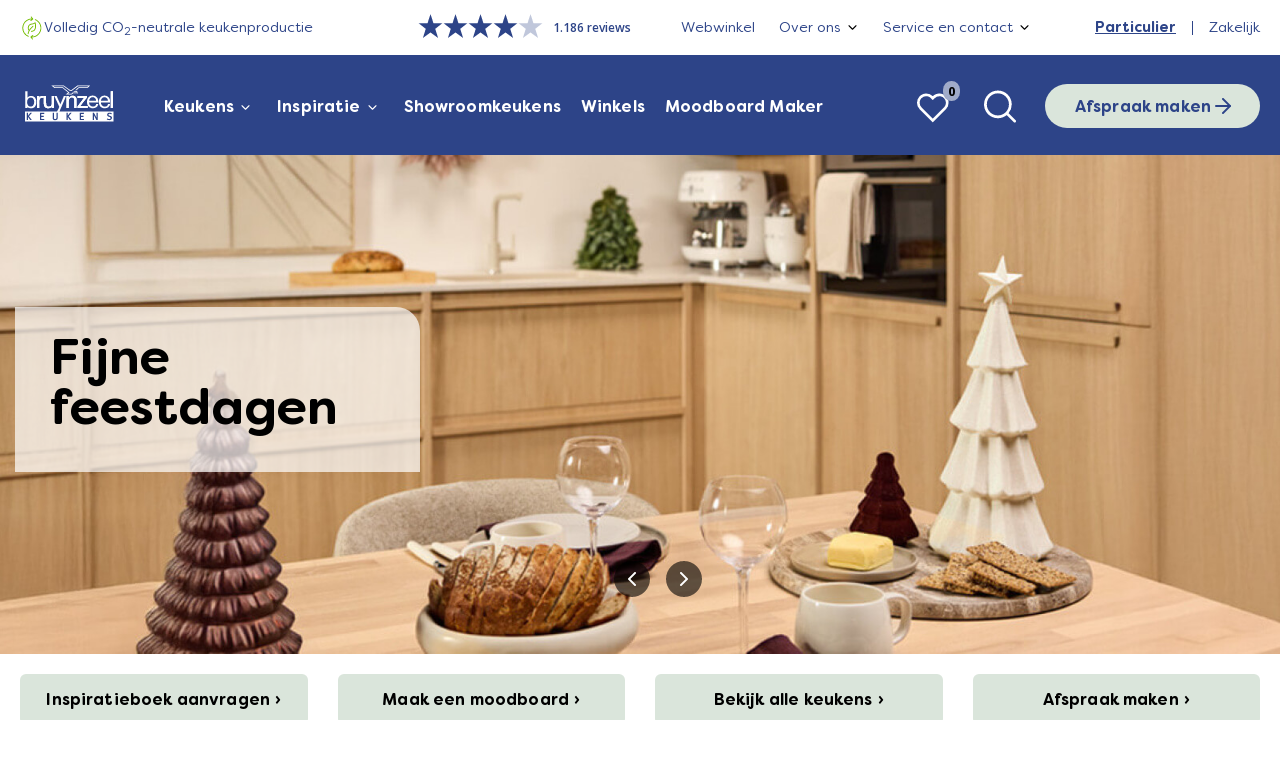

--- FILE ---
content_type: text/html; charset=UTF-8
request_url: https://www.bruynzeelkeukens.nl/
body_size: 19689
content:


<!DOCTYPE html>
<html lang="nl">
<head>
  <!-- Google Tag Manager -->
  <script>(function (w, d, s, l, i) {
		  w[l] = w[l] || [];
		  w[l].push({
			  'gtm.start':
				  new Date().getTime(), event: 'gtm.js'
		  });
		  var f = d.getElementsByTagName(s)[0],
			  j = d.createElement(s), dl = l != 'dataLayer' ? '&l=' + l : '';
		  j.async = true;
		  j.src =
			  'https://www.googletagmanager.com/gtm.js?id=' + i + dl;
		  f.parentNode.insertBefore(j, f);
	  })(window, document, 'script', 'dataLayer', 'GTM-NF2N4N');</script>
  <!-- End Google Tag Manager -->
  <meta charset="utf-8" />
<link rel="canonical" href="https://www.bruynzeelkeukens.nl/" />
<link rel="shortlink" href="https://www.bruynzeelkeukens.nl/" />
<meta name="description" content="Duurzame, Nederlandse keukens — Niets is zo fijn als een mooie keuken die ook nog eens lekker werkt. Laat je inspireren." />
<meta property="og:site_name" content="Bruynzeel Keukens" />
<meta name="Generator" content="Drupal 9 (https://www.drupal.org)" />
<meta name="MobileOptimized" content="width" />
<meta name="HandheldFriendly" content="true" />
<meta name="viewport" content="width=device-width, initial-scale=1.0" />
<style>div#sliding-popup, div#sliding-popup .eu-cookie-withdraw-banner, .eu-cookie-withdraw-tab {background: #005a8c} div#sliding-popup.eu-cookie-withdraw-wrapper { background: transparent; } #sliding-popup h1, #sliding-popup h2, #sliding-popup h3, #sliding-popup p, #sliding-popup label, #sliding-popup div, .eu-cookie-compliance-more-button, .eu-cookie-compliance-secondary-button, .eu-cookie-withdraw-tab { color: #ffffff;} .eu-cookie-withdraw-tab { border-color: #ffffff;}</style>
<link rel="icon" href="/sites/default/files/favicon-32x32_0.png" type="image/png" />

    <meta http-equiv="Content-Type" content="text/html; charset=utf-8"/>
    <meta http-equiv="X-UA-Compatible" content="IE=edge">
    <meta name="robots" content="index, follow">
    <meta name="viewport" content="width=device-width, initial-scale=1, shrink-to-fit=no">
    <meta name="msvalidate.01" content="0BDA9086FB389B5EB32B2F841B086A9F"/>

    <link rel="apple-touch-icon" sizes="180x180" href="/themes/bruynzeel/assets/images/icons/apple-touch-icon.png">
<link rel="icon" type="image/png" href="/themes/bruynzeel/assets/images/icons/favicon-32x32.png" sizes="32x32">
<link rel="icon" type="image/png" href="/themes/bruynzeel/assets/images/icons/favicon-16x16.png" sizes="16x16">
<link rel="manifest" href="/themes/bruynzeel/assets/images/icons/manifest.json">
<link rel="shortcut icon" href="/themes/bruynzeel/assets/images/icons/favicon.ico">
<meta name="msapplication-config" content="/themes/bruynzeel/assets/images/icons/browserconfig.xml">
<meta name="theme-color" content="#2d4488">

    <title>Bekijk onze keukencollectie | Bruynzeel Keukens</title>
    <script>
		document.documentElement.className += ' js';
		var app = {};
    </script>
    <link rel="dns-prefetch" href="//ajax.googleapis.com">
    <link rel="dns-prefetch" href="//google-analytics.com">
    <link rel="preload" as="font" href="/themes/bruynzeel/fonts/opensans-regular-webfont.woff2" type="font/woff2" crossorigin>
    <link rel="preload" as="font" href="/themes/bruynzeel/fonts/opensans-bold-webfont.woff2" type="font/woff2" crossorigin>
    <link rel="preload" as="font" href="/themes/bruynzeel/fonts/opensans-semibold-webfont.woff2" type="font/woff2" crossorigin>
    <link rel="preload" as="font" href="/themes/bruynzeel/fonts/subset-FilsonBold.woff2" type="font/woff2" crossorigin>
    <link rel="preload" as="font" href="/themes/bruynzeel/fonts/subset-FilsonBook.woff2" type="font/woff2" crossorigin>

    <noscript>
      <link rel="stylesheet" href="/themes/bruynzeel/build/css/styles.css" media="all">
    </noscript>

    <link rel="preconnect" href="https://snap.licdn.com">
    <link rel="preconnect" href="https://consent.cookiebot.com">
    <link rel="preconnect" href="https://googleads.g.doubleclick.net">
    <link rel="preconnect" href="https://adservice.google.com">
    <link rel="preconnect" href="https://www.googleadservices.com">
    <link rel="preconnect" href="https://connect.facebook.net">
    <link rel="preconnect" href="https://consentcdn.cookiebot.com">
    <link rel="preconnect" href="https://11321072.fls.doubleclick.net">
    <link rel="preconnect" href="https://vars.hotjar.com">
    <link rel="preconnect" href="https://www.gstatic.com">
    <link rel="preconnect" href="https://static.doubleclick.net">
    <link rel="preconnect" href="https://www.googletagmanager.com">

    <link rel="stylesheet" media="all" href="/sites/default/files/css/css_uQygD9MZt_IKCrBi6nexwQd-3DW1uuNvLxmcgiDGLag.css" />
<link rel="stylesheet" media="all" href="/sites/default/files/css/css_6poZdIOuCiDI-FIAD1qhp8hCt4xePd2afOJruXYoeTE.css" />
<link rel="stylesheet" media="all" href="/sites/default/files/css/css_qLZqAYsG0Bya2NF6fSh19MYB6k80-SGFUnHjvAKKQic.css" />
<link rel="stylesheet" media="all" href="/sites/default/files/css/css_rf1cTMpTwq3-mHGTBRju0nh6m593vZ0NT9238CZPxsE.css" />
<link rel="stylesheet" media="all" href="/sites/default/files/css/css_26CUFTMCsNsUyGS0GefaF8zwTRUAURYwyvgGkVT9TKI.css" />
<link rel="stylesheet" media="all" href="/sites/default/files/css/css_Sba7bsXiLFvK2ufrnb9spjCheqfdF_jfivVF9cqJICk.css" />
<link rel="stylesheet" media="all" href="/sites/default/files/css/css_k9xEsn30xSGlADTgWqOpDzwINn1xqIvJkZmg5D2OODU.css" />
<link rel="stylesheet" media="all" href="/sites/default/files/css/css_mIckjjWGT8LQ5eeopviXXhPmOspjvYo38JgwRI4dCpc.css" />
<link rel="stylesheet" media="all" href="/sites/default/files/css/css_QZPrWKO7xUI0Q-sxVhGMTn9FRrpyxii0BuH81cO3pWc.css" />
<link rel="stylesheet" media="all" href="/sites/default/files/css/css_OJlDf3JYuH-V1AU8FyyDw9iiO6xuUUODxmnhVJvRWB0.css" />
<link rel="stylesheet" media="all" href="/sites/default/files/css/css_Oe_PUmbgfdHZ-BQ4RNg3S1S0keIxcYrQiONunPETlXY.css" />
<link rel="stylesheet" media="all" href="/sites/default/files/css/css_AHuX3i-Cv-T1LMbzJ0uY1IX0igynpQK_J0kUIIaA1n0.css" />
<link rel="stylesheet" media="all" href="/sites/default/files/css/css_LoWXiZ0esh1QrQ8kDaYkqfen7zi1A1dYJMzgQSyaRUg.css" />
<link rel="stylesheet" media="all" href="/sites/default/files/css/css_PzY9CQWM1ZtBTm_TTas7mQAN8ucfwUoshNAiBQKER3I.css" />
<link rel="stylesheet" media="all" href="/sites/default/files/css/css_Rv4Jp6gRmRjmEW8rwh6LdMzYX4ugUabJccT-lNqBaAQ.css" />
<link rel="stylesheet" media="all" href="/sites/default/files/css/css_igUcuJ5-sUUCs_bjn8FR59NtA2hU2E-Vz4xGrJNMK_A.css" />
<link rel="stylesheet" media="all" href="/sites/default/files/css/css_WU7F0uZv9YUNEDaHj9VPSf-HDP3UasBQMBHq8G32wHo.css" />
<link rel="stylesheet" media="all" href="/sites/default/files/css/css_nySAAFbp_UUz6wi8_kqSAkosV0ix8N18esfKt-LcvMg.css" />
<link rel="stylesheet" media="all" href="/sites/default/files/css/css_MOmJg5fpq06DnLdpO-XAe-wVQErokrTGvX61133KkSU.css" />
<link rel="stylesheet" media="all" href="/sites/default/files/css/css_yW__34zYAovQ1MFVVR7B36xc4HZPg7mfLt3v8iBhJgA.css" />
<link rel="stylesheet" media="all" href="/sites/default/files/css/css_D5_m7_QCQgj9SXw0Kn_W8hKSeifHlcvx7EroG3dbg7Q.css" />
<link rel="stylesheet" media="all" href="/sites/default/files/css/css_hPJ1GkVczCZ4hYP4FwdAFgOtlHTsDEwtl2FjEE-B-4Q.css" />
<link rel="stylesheet" media="all" href="/sites/default/files/css/css_rT06N1hzNwWZvlauEGw5ZNFVKBrR23ibx56HC8Lyx4M.css" />
<link rel="stylesheet" media="all" href="/sites/default/files/css/css_jKoSqlTl4m09tENmvlYBnQnSJBkdQ--YPQv1XquADTE.css" />
<link rel="stylesheet" media="all" href="/sites/default/files/css/css_KCIbbz3Xl9wpPXgH9N39qqqFHNhHFgprdizVvel7LUc.css" />
<link rel="stylesheet" media="all" href="/sites/default/files/css/css_ErsCAQy8nCa9H2vvJbJOkqQkljWd-CVeGatiL2NBVYA.css" />
<link rel="stylesheet" media="all" href="/sites/default/files/css/css_aqGKBIcl9tLCfEr34AzM3fAAvvnxYgcYCPhY82JxEY0.css" />
<link rel="stylesheet" media="all" href="/sites/default/files/css/css_lwz0m2JbOgg-QurrUcpECszE-UU8jUe3j-vvPIgiCVw.css" />

      
        <script>
          !function(e,t,n,r,o,i,u,c,a,l){a=n.getElementsByTagName("head")[0],(l=n.createElement("script")).async=1,l.src=t,a.appendChild(l),r=n.cookie;try{if(i=(" "+r).match(new RegExp("[; ]_tdbu=([^\\s;]*)")))for(u in o=decodeURI(i[1]).split("||"))(c=o[u].split("~~"))[1]&&(r.indexOf(c[0]+"=")>-1||(n.cookie=c[0]+"="+c[1]+";path=/;max-age=604800;domain=."+e,n.cookie="_1=1"))}catch(e){}
          }("bruynzeelkeukens.nl","https://core.bruynzeelkeukens.nl/main.js",document)
        </script>
        <script src="https://a435.bruynzeelkeukens.nl.bruynzeelkeukens.nl/script.js" defer></script>
</head>

<body  >


<!-- Google Tag Manager (noscript) -->
<noscript>
  <iframe src="https://www.googletagmanager.com/ns.html?id=GTM-NF2N4N" height="0" width="0" style="display:none;visibility:hidden"></iframe>
</noscript>
<!-- End Google Tag Manager (noscript) -->
<script id="flowbox-helper">
  function isElementInViewport(el) {
    var rect = el.getBoundingClientRect();
    return (
      rect.top >= 0 &&
      rect.left >= 0 &&
      rect.bottom <= (window.innerHeight || document.documentElement.clientHeight) && /* or $(window).height() */
      rect.right <= (window.innerWidth || document.documentElement.clientWidth) /* or $(window).width() */
    );
  }
</script>
<img style="display:none" width="0" height="0" alt="" src="/themes/bruynzeel/build/svg/dist.svg?v=1.2" loading="eager">


<div class="site-root">
      
  
  <div class="header-wrapper ">
    <header class="header-branding">
      <div class="container">
        <a class="skip-to-content btn btn-primary" href="#main-content">Naar site inhoud</a>

        <div class="feedback-widget feedback-widget--mobile" data-feedback-widget-target></div>

        <div class="header-branding__top-menu">
          
<div class="top-usps" data-js-bind="usps">
    <div class="top-usps__item active">
      <svg class="top-usps__icon" role="img" aria-labelledby="warranty-title" viewBox="0 0 24 24" xmlns="http://www.w3.org/2000/svg">
        <title id="warranty-title">Garantie pictogram</title>
        <g data-name="Layer 2"><path d="M12 22.607a1.745 1.745 0 0 1-.85-.222l-3.37-1.872a10.757 10.757 0 0 1-5.53-9.397V5.92a1.747 1.747 0 0 1 1.568-1.738 17.303 17.303 0 0 0 3.932-.889 17.328 17.328 0 0 0 3.336-1.598 1.751 1.751 0 0 1 1.828 0 17.355 17.355 0 0 0 3.336 1.598 17.303 17.303 0 0 0 3.932.889A1.747 1.747 0 0 1 21.75 5.92v5.196a10.757 10.757 0 0 1-5.53 9.397l-3.37 1.873a1.743 1.743 0 0 1-.85.221zm0-19.67a.239.239 0 0 0-.125.034A18.863 18.863 0 0 1 8.25 4.708a18.77 18.77 0 0 1-4.273.966.248.248 0 0 0-.227.247v5.196a9.255 9.255 0 0 0 4.758 8.086l3.37 1.872a.247.247 0 0 0 .242 0l3.372-1.872a9.255 9.255 0 0 0 4.758-8.086V5.92a.248.248 0 0 0-.227-.247 18.77 18.77 0 0 1-4.273-.966 18.863 18.863 0 0 1-3.625-1.735.235.235 0 0 0-.125-.035z"/><path d="M11.5 14.25a.746.746 0 0 1-.498-.19l-2.25-2a.75.75 0 0 1 .996-1.12l1.704 1.514 3.251-3.467a.75.75 0 1 1 1.094 1.026l-3.75 4a.747.747 0 0 1-.547.237z"/></g>
      </svg>
      <a class="top-usps__link" href="https://www.bruynzeelkeukens.nl/service-garantie"><span>10 jaar fabrieksgarantie</span></a>
    </div>
    <div class="top-usps__item">
      <svg class="top-usps__icon" role="img" aria-labelledby="sustainability-title" viewBox="0 0 91 91" xmlns="http://www.w3.org/2000/svg">
        <title id="sustainability-title">Duurzaamheid pictogram</title>
        <path d="M32.425 35.878c-5.696 9.675-1.021 17.418.54 19.559-1.909 3.512-3.38 7.373-3.894 11.43a1.687 1.687 0 0 0 3.348.424c1.823-14.4 17.722-26.842 17.882-26.966a1.689 1.689 0 0 0-2.062-2.672c-.463.357-7.85 6.134-13.363 14.587-1.471-2.523-3.502-7.925.457-14.65 2.465-4.19 6.304-4.856 10.75-5.628 3.263-.565 6.879-1.193 10.129-3.388 1.043 4.991 2.641 16.166-2.143 22.744-2.386 3.281-6.175 5.027-11.262 5.188a1.688 1.688 0 0 0 .053 3.373h.054c6.187-.195 10.859-2.41 13.89-6.582 7.232-9.958 2.259-27.461 2.044-28.202a1.687 1.687 0 0 0-2.807-.727c-2.994 2.962-6.656 3.598-10.535 4.27-4.829.837-9.823 1.703-13.081 7.24z"/><path d="M30.796 78.617a1.69 1.69 0 0 0 2.214-.892 1.687 1.687 0 0 0-.892-2.213C18.82 69.846 10.927 56.375 12.476 41.988c1.772-16.455 15.551-28.753 31.677-29.123l-4.167 3.356a1.688 1.688 0 0 0 2.117 2.629l7.671-6.178a1.685 1.685 0 0 0 .256-2.373l-6.179-7.67a1.688 1.688 0 0 0-2.628 2.117l3.807 4.726c-18.202-.07-33.919 13.673-35.909 32.154-1.71 15.874 7.001 30.739 21.675 36.991zM57.414 15.323c13.293 5.497 21.5 19.337 19.959 33.658C75.599 65.434 61.814 77.723 45.695 78.1l4.166-3.354a1.688 1.688 0 0 0-2.117-2.629l-7.672 6.178a1.686 1.686 0 0 0-.256 2.373l6.18 7.67a1.684 1.684 0 0 0 2.373.256c.726-.586.84-1.648.255-2.373l-3.81-4.729c.045 0 .09.004.135.004 18.14-.002 33.792-13.719 35.779-32.154 1.7-15.8-7.356-31.072-22.024-37.138a1.688 1.688 0 0 0-1.29 3.119z"/>
      </svg>
      <a class="top-usps__link" href="https://www.bruynzeelkeukens.nl/over-ons/mvo"><span>Volledig CO<sub>2</sub>-neutrale keukenproductie</span></a>
    </div>
</div>

        <div class="feedback-widget feedback-widget--desktop" data-js-bind="feedback-widget">
          <script type="text/javascript" id="__fbcw__0c0c0696-d892-41e7-850c-67a33ae0a14d"> "use strict";!function(){ window.FeedbackCompanyWidgets=window.FeedbackCompanyWidgets||{queue:[],loaders:[ ]};var options={uuid:"0c0c0696-d892-41e7-850c-67a33ae0a14d",version:"1.2.1",prefix:""};if( void 0===window.FeedbackCompanyWidget){if( window.FeedbackCompanyWidgets.queue.push(options),!document.getElementById( "__fbcw_FeedbackCompanyWidget")){var scriptTag=document.createElement("script") ;scriptTag.onload=function(){if(window.FeedbackCompanyWidget)for( ;0<window.FeedbackCompanyWidgets.queue.length; )options=window.FeedbackCompanyWidgets.queue.pop(), window.FeedbackCompanyWidgets.loaders.push( new window.FeedbackCompanyWidgetLoader(options))}, scriptTag.id="__fbcw_FeedbackCompanyWidget", scriptTag.src="https://www.feedbackcompany.com/includes/widgets/feedback-company-widget.min.js" ,document.body.appendChild(scriptTag)} }else window.FeedbackCompanyWidgets.loaders.push( new window.FeedbackCompanyWidgetLoader(options))}(); </script>
        </div>

            <ul class="topmenu">
          <li class="topmenu-list__item">
        <a href="https://webwinkel.bruynzeelkeukens.nl/" target="_blank" title="Voor huurders">Webwinkel</a>

        <span class="subtoggle" aria-hidden="true"></span>

              </li>
          <li class="topmenu-list__item has-subs">
        <a href="/over-ons" data-drupal-link-system-path="node/612577">Over ons</a>

        <span class="subtoggle" aria-hidden="true"></span>

                  <ul class="nav-sub__list nav-mega-menu">
            <li class="nav-mega-menu__wrapper">
              <div class="nav-mega-menu__list">
                                  <ul>
                    <li>
                      <a href="/over-ons" data-drupal-link-system-path="node/612577">Over ons</a>
                    </li>

                                          <li>
                        <a href="https://www.bruynzeelkeukens.nl/over-ons/functionaliteit">Functionele keuken</a>
                      </li>
                                          <li>
                        <a href="https://www.bruynzeelkeukens.nl/over-ons/mvo">MVO</a>
                      </li>
                                          <li>
                        <a href="https://www.bruynzeelkeukens.nl/over-ons/prijsbeleid">Transparante prijs</a>
                      </li>
                                          <li>
                        <a href="https://www.bruynzeelkeukens.nl/over-ons/nieuws">Nieuws</a>
                      </li>
                                          <li>
                        <a href="https://werkenbij.bruynzeelkeukens.nl/vacatures" target="_blank" title="Werken bij">Werken bij</a>
                      </li>
                                      </ul>
                              </div>
            </li>
          </ul>
              </li>
          <li class="topmenu-list__item has-subs">
        <a href="/contact-bruynzeel-keukens" class="topmenu__button-style" title="Contact" data-drupal-link-system-path="node/610964">Service en contact</a>

        <span class="subtoggle" aria-hidden="true"></span>

                  <ul class="nav-sub__list nav-mega-menu">
            <li class="nav-mega-menu__wrapper">
              <div class="nav-mega-menu__list">
                                  <ul>
                    <li>
                      <a href="https://www.bruynzeelkeukens.nl/contact-bruynzeel-keukens">Service &amp; contact</a>
                    </li>

                                          <li>
                        <a href="https://www.bruynzeelkeukens.nl/meest-gestelde-vragen">Meest gestelde vragen</a>
                      </li>
                                          <li>
                        <a href="https://www.bruynzeelkeukens.nl/onderhoudstips">Onderhoudstips</a>
                      </li>
                                          <li>
                        <a href="https://www.bruynzeelkeukens.nl/aankoopproces">Aankoopproces</a>
                      </li>
                                          <li>
                        <a href="https://www.bruynzeelkeukens.nl/over-ons/proces">Keuken gekocht</a>
                      </li>
                                      </ul>
                              </div>
            </li>
          </ul>
              </li>
      </ul>


          <ul class="topmenu topmenu--env-switch">
  <li class="topmenu-list__item topmenu-list__item--env-switch topmenu-list__item--active">
    <a href="/">Particulier</a>
  </li>
  <li class="topmenu-list__item topmenu-list__item--env-switch">
    <a href="/zakelijk">Zakelijk</a>
  </li>
</ul>
        </div>
      </div>
    </header>
    <header class="header-nav">
      <div class="container">
        <div class="header-branding__navtoggle" id="open-menu">
          <a href="#open-menu" class="header__navtoggle ahb__btn ahb__btn--open nav-mobile__trigger"
             title="Open menu">
            <span class="ahb__lines"></span>
            <span class="uc ahb__text">Menu</span>
          </a>
          <a href="#" class="header__navtoggle ahb__btn ahb__btn--close nav-mobile__trigger" title="Close menu">
            <span class="uc ahb__text sr-only">close</span>
            <span class="ahb__lines"></span>
          </a>
        </div>

        <div class="header-branding__logo">
          <a class="header-branding__logo-link " href="/">
                                                      <svg width="89" height="35" >
                    <title>Naar de startpagina van Bruynzeel Keukens</title>
                        <use xlink:href="/themes/bruynzeel/build/svg/dist.svg?v=1.0#logo-bruynzeel"></use>
    </svg>

            <span class="sr-only">Naar de startpagina van Bruynzeel Keukens</span>
          </a>
        </div>

        <div class="header-nav__container">
            <ul class="topmenu">
          <li class="topmenu-list__item">
        <a href="https://webwinkel.bruynzeelkeukens.nl/" target="_blank" title="Voor huurders">Webwinkel</a>

        <span class="subtoggle" aria-hidden="true"></span>

              </li>
          <li class="topmenu-list__item has-subs">
        <a href="/over-ons" data-drupal-link-system-path="node/612577">Over ons</a>

        <span class="subtoggle" aria-hidden="true"></span>

                  <ul class="nav-sub__list nav-mega-menu">
            <li class="nav-mega-menu__wrapper">
              <div class="nav-mega-menu__list">
                                  <ul>
                    <li>
                      <a href="/over-ons" data-drupal-link-system-path="node/612577">Over ons</a>
                    </li>

                                          <li>
                        <a href="https://www.bruynzeelkeukens.nl/over-ons/functionaliteit">Functionele keuken</a>
                      </li>
                                          <li>
                        <a href="https://www.bruynzeelkeukens.nl/over-ons/mvo">MVO</a>
                      </li>
                                          <li>
                        <a href="https://www.bruynzeelkeukens.nl/over-ons/prijsbeleid">Transparante prijs</a>
                      </li>
                                          <li>
                        <a href="https://www.bruynzeelkeukens.nl/over-ons/nieuws">Nieuws</a>
                      </li>
                                          <li>
                        <a href="https://werkenbij.bruynzeelkeukens.nl/vacatures" target="_blank" title="Werken bij">Werken bij</a>
                      </li>
                                      </ul>
                              </div>
            </li>
          </ul>
              </li>
          <li class="topmenu-list__item has-subs">
        <a href="/contact-bruynzeel-keukens" class="topmenu__button-style" title="Contact" data-drupal-link-system-path="node/610964">Service en contact</a>

        <span class="subtoggle" aria-hidden="true"></span>

                  <ul class="nav-sub__list nav-mega-menu">
            <li class="nav-mega-menu__wrapper">
              <div class="nav-mega-menu__list">
                                  <ul>
                    <li>
                      <a href="https://www.bruynzeelkeukens.nl/contact-bruynzeel-keukens">Service &amp; contact</a>
                    </li>

                                          <li>
                        <a href="https://www.bruynzeelkeukens.nl/meest-gestelde-vragen">Meest gestelde vragen</a>
                      </li>
                                          <li>
                        <a href="https://www.bruynzeelkeukens.nl/onderhoudstips">Onderhoudstips</a>
                      </li>
                                          <li>
                        <a href="https://www.bruynzeelkeukens.nl/aankoopproces">Aankoopproces</a>
                      </li>
                                          <li>
                        <a href="https://www.bruynzeelkeukens.nl/over-ons/proces">Keuken gekocht</a>
                      </li>
                                      </ul>
                              </div>
            </li>
          </ul>
              </li>
      </ul>

          <nav class="nav-main">
      <ul class="nav-main__list nav-main__list--particulier">
                              <li class="nav-main__item "  data-trigger-sub-item >
          <div class="nav-main__item-label">
            <a href="/keukens" class="nav-mega-menu menu-item--expanded has-subs" data-drupal-link-system-path="keukens">Keukens</a>
             <button class="subtoggle"></button>           </div>

                      <ul class="nav-sub__list nav-mega-menu">
              <li class="nav-mega-menu__wrapper">
                <div class="nav-mega-menu__list">
                                      <ul>
                      <li>
                        <a href="/keukens" data-drupal-link-system-path="keukens">Onze keukens</a>
                      </li>

                                              <li>
                          <a href="/keukens" class=".hide-mobile" title="Collectie" data-drupal-link-system-path="keukens">Collectie</a>
                        </li>
                                              <li>
                          <a href="https://www.bruynzeelkeukens.nl/keukens/next125">Next125</a>
                        </li>
                                              <li>
                          <a href="/keukens/bijkeukens" title="Bijkeuken" data-drupal-link-system-path="node/616417">Bijkeuken</a>
                        </li>
                                              <li>
                          <a href="/showroomkeukens" title="Showroomkeukens" data-drupal-link-system-path="showroomkeukens">Showroomkeukens</a>
                        </li>
                                              <li>
                          <a href="/keukens/circo-atlas" title="Circo" data-drupal-link-system-path="node/671920">Duurzame keuken</a>
                        </li>
                                              <li>
                          <a href="/keukens/ergonomische-keuken" title="Aangepaste keukens in samenwerking met pronk ergo" data-drupal-link-system-path="node/666504">Ergonomische keukens</a>
                        </li>
                                              <li>
                          <a href="https://www.bruynzeelkeukens.nl/keukens/piet-zwart-varengroen" title="Piet Zwart keuken">Piet Zwart keuken</a>
                        </li>
                                          </ul>
                                      <ul>
                      <li>
                        <a href="/keukens" data-drupal-link-system-path="keukens">Stijlen</a>
                      </li>

                                              <li>
                          <a href="/keukens/landelijk" class="hide-mobile" title="Landelijk" data-drupal-link-system-path="node/673103">Landelijke keukens</a>
                        </li>
                                              <li>
                          <a href="/keukens/modern" class="hide-mobile" title="Modern" data-drupal-link-system-path="node/673068">Moderne keukens</a>
                        </li>
                                              <li>
                          <a href="/keukens/industrieel" class="hide-mobile" title="Industrieel" data-drupal-link-system-path="node/673104">Industriële keukens</a>
                        </li>
                                              <li>
                          <a href="/keukens/design" class="hide-mobile" data-drupal-link-system-path="node/673108">Design keukens</a>
                        </li>
                                          </ul>
                                      <ul>
                      <li>
                        <a href="/keukens" class="hide-mobile" data-drupal-link-system-path="keukens">Kleuren</a>
                      </li>

                                              <li>
                          <a href="/keukens/zwarte-keukens" class="hide-mobile" data-drupal-link-system-path="node/673632">Zwarte keukens</a>
                        </li>
                                              <li>
                          <a href="/keukens/groene-keukens" class="hide-mobile" data-drupal-link-system-path="node/673633">Groene keukens</a>
                        </li>
                                              <li>
                          <a href="/keukens/beige-keukens" class="hide-mobile" data-drupal-link-system-path="node/674119">Beige keukens</a>
                        </li>
                                              <li>
                          <a href="/keukens/witte-keukens" class="hide-mobile" data-drupal-link-system-path="node/674128">Witte keukens</a>
                        </li>
                                              <li>
                          <a href="/keukens/grijze-keukens" class="hide-mobile" data-drupal-link-system-path="node/674130">Grijze keukens</a>
                        </li>
                                              <li>
                          <a href="/keukens/blauw" data-drupal-link-system-path="node/675434">Blauwe keuken</a>
                        </li>
                                              <li>
                          <a href="/keukens/houten" title="Houten keukens" data-drupal-link-system-path="node/674747">Houten keukens</a>
                        </li>
                                          </ul>
                                      <ul>
                      <li>
                        <a href="/keukens" data-drupal-link-system-path="keukens">Opstellingen</a>
                      </li>

                                              <li>
                          <a href="/keukens/hoekkeuken" title="Hoekkeuken" data-drupal-link-system-path="node/674113">Hoekkeuken</a>
                        </li>
                                              <li>
                          <a href="/keukens/u-vorm" title="Keuken in u-vorm" data-drupal-link-system-path="node/673544">Keuken in u-vorm</a>
                        </li>
                                              <li>
                          <a href="/keukens/keuken-met-kookeiland" title="Keuken met kookeiland" data-drupal-link-system-path="node/624159">Keuken met kookeiland</a>
                        </li>
                                              <li>
                          <a href="/keukens/keuken-met-schiereiland" title="Keuken met schiereiland" data-drupal-link-system-path="node/673167">Keuken met schiereiland</a>
                        </li>
                                              <li>
                          <a href="/keukens/parallel-keuken" title="Parallel keuken" data-drupal-link-system-path="node/673546">Parallel keuken</a>
                        </li>
                                              <li>
                          <a href="/keukens/rechte-keuken" title="Rechte keuken" data-drupal-link-system-path="node/673545">Rechte keuken</a>
                        </li>
                                          </ul>
                                      <ul>
                      <li>
                        <a href="/keukens/onderdelen" title="Onderdelen" data-drupal-link-system-path="node/52">Onderdelen</a>
                      </li>

                                              <li>
                          <a href="/keukens/keukenapparatuur" title="Apparatuur" data-drupal-link-system-path="node/51">Apparatuur</a>
                        </li>
                                              <li>
                          <a href="/keukens/deuren" title="Deuren" data-drupal-link-system-path="node/2285">Deuren</a>
                        </li>
                                              <li>
                          <a href="/keukens/grepen" title="Grepen" data-drupal-link-system-path="node/155">Grepen</a>
                        </li>
                                              <li>
                          <a href="/keukens/keukenbladen" title="Keukenbladen" data-drupal-link-system-path="node/50">Keukenbladen</a>
                        </li>
                                              <li>
                          <a href="/keukens/keukenkasten" title="Keukenkasten" data-drupal-link-system-path="node/49">Keukenkasten</a>
                        </li>
                                              <li>
                          <a href="/keukens/kranen" title="Kranen" data-drupal-link-system-path="node/430">Kranen</a>
                        </li>
                                              <li>
                          <a href="/keukens/onderdelen/overig" title="Overig" data-drupal-link-system-path="node/651296">Overig</a>
                        </li>
                                          </ul>
                                  </div>
              </li>
            </ul>
                  </li>
                              <li class="nav-main__item "  data-trigger-sub-item >
          <div class="nav-main__item-label">
            <a href="/inspiratie" class="menu-item--expanded has-subs" title="Inspiratie" data-drupal-link-system-path="inspiratie">Inspiratie</a>
             <button class="subtoggle"></button>           </div>

                      <ul class="nav-sub__list nav-mega-menu">
              <li class="nav-mega-menu__wrapper">
                <div class="nav-mega-menu__list">
                                      <ul>
                      <li>
                        <a href="/keukens" data-drupal-link-system-path="keukens">Onze keukens</a>
                      </li>

                                              <li>
                          <a href="/keukens/design" class="hide-mobile" data-drupal-link-system-path="node/673108">Design</a>
                        </li>
                                              <li>
                          <a href="/keukens/industrieel" class="hide-mobile" data-drupal-link-system-path="node/673104">Industrieel</a>
                        </li>
                                              <li>
                          <a href="/keukens/landelijk" class="hide-mobile" data-drupal-link-system-path="node/673103">Landelijk</a>
                        </li>
                                              <li>
                          <a href="/keukens/modern" class="hide-mobile" data-drupal-link-system-path="node/673068">Modern</a>
                        </li>
                                          </ul>
                                      <ul>
                      <li>
                        <a href="/inspiratie" title="Inspiratie" data-drupal-link-system-path="inspiratie">Inspiratie</a>
                      </li>

                                              <li>
                          <a href="/digitaal-inspiratieboek" title="Inspiratieboek " data-drupal-link-system-path="node/507299">Inspiratieboek</a>
                        </li>
                                              <li>
                          <a href="/bijkeukenbrochure" data-drupal-link-system-path="node/625010">Bijkeukenbrochure</a>
                        </li>
                                              <li>
                          <a href="/inspiratie/binnen-kijken" title="Binnenkijken" data-drupal-link-system-path="inspiratie/binnen-kijken">Binnenkijken</a>
                        </li>
                                              <li>
                          <a href="/inspiratie/blogs" target="" title="Blogs" data-drupal-link-system-path="inspiratie/blogs">Blogs</a>
                        </li>
                                              <li>
                          <a href="/inspiratie/thuis-bij" target="" title="Thuis bij" data-drupal-link-system-path="node/5415">Thuis bij</a>
                        </li>
                                              <li>
                          <a href="/inspiratie/keukentips" title="Tips" data-drupal-link-system-path="node/610670">Keukentips</a>
                        </li>
                                              <li>
                          <a href="/inspiratie/recepten" title="Recepten" data-drupal-link-system-path="node/629848">Recepten</a>
                        </li>
                                          </ul>
                                      <ul>
                      <li>
                        <a href="/mijn-online-ontwerpstudio" title="Aan de slag" data-drupal-link-system-path="node/22772">Keuken samenstellen</a>
                      </li>

                                              <li>
                          <a href="/keukenplanner" title="Keukenplanner" data-drupal-link-system-path="node/588567">Keuken ontwerpen</a>
                        </li>
                                              <li>
                          <a href="/moodboardmaker" title="Moodboard Maker" data-drupal-link-system-path="moodboardmaker">Moodboard Maker</a>
                        </li>
                                              <li>
                          <a href="https://webwinkel.bruynzeelkeukens.nl/">Webwinkel</a>
                        </li>
                                          </ul>
                                  </div>
              </li>
            </ul>
                  </li>
                              <li class="nav-main__item " >
          <div class="nav-main__item-label">
            <a href="/showroomkeukens" title="Showroomkeukens" data-drupal-link-system-path="showroomkeukens">Showroomkeukens</a>
                      </div>

                  </li>
                              <li class="nav-main__item " >
          <div class="nav-main__item-label">
            <a href="/winkels" target="" data-drupal-link-system-path="winkels">Winkels</a>
                      </div>

                  </li>
                              <li class="nav-main__item " >
          <div class="nav-main__item-label">
            <a href="https://www.bruynzeelkeukens.nl/moodboardmaker" class="mega-menu-ontwerpstudio nav-mega-menu nav-mega-menu  mega-menu-ontwerpstudio nav-mega-menu nav-mega-menu  mega-menu-ontwerpstudio nav-mega-menu nav-mega-menu  mega-menu-ontwerpstudio nav-mega-menu nav-mega-menu ">Moodboard Maker</a>
                      </div>

                  </li>
          </ul>
  </nav>

          <ul class="topmenu topmenu--env-switch">
  <li class="topmenu-list__item topmenu-list__item--env-switch topmenu-list__item--active">
    <a href="/">Particulier</a>
  </li>
  <li class="topmenu-list__item topmenu-list__item--env-switch">
    <a href="/zakelijk">Zakelijk</a>
  </li>
</ul>
        </div>

        <div class="header-branding__favorite">
          <a href="/mijn-keukeninspiratie" class="header-branding__favorite-button" data-js-favorites-button>
            <div class="favorite__wrapper">
                  <svg width="32" height="32" class="favorite__icon">
                    <title>Naar mijn keukeninspiratie</title>
                        <use xlink:href="/themes/bruynzeel/build/svg/dist.svg?v=1.0#icon-favorite"></use>
    </svg>

              <span class="favorite__count" data-js-favorite-count="0">0</span>
            </div>
          </a>
          <div class="header-nav__search-icon" data-search-toggle-button>
            <svg width="28" height="28" xmlns="http://www.w3.org/2000/svg"><g id="Symbols" fill="none" fill-rule="evenodd"><g id="Element-/-Header-Desktop" transform="translate(-1148 -36)" fill-rule="nonzero" fill="#2d4488"><g id="Icn-/-Search-Large" transform="translate(1146 34)"><path d="M29.68 28.04l-6.176-6.176a12.068 12.068 0 0 0 2.77-7.712c0-6.695-5.427-12.123-12.122-12.123S2.029 7.457 2.029 14.152c0 6.695 5.428 12.123 12.123 12.123 2.93 0 5.616-1.04 7.712-2.771l6.176 6.175a1.162 1.162 0 0 0 1.64 0 1.162 1.162 0 0 0 0-1.64zm-15.528-4.216a9.672 9.672 0 0 1-9.672-9.672 9.672 9.672 0 0 1 9.672-9.672c5.341 0 9.672 4.33 9.672 9.672 0 5.341-4.336 9.672-9.672 9.672z" id="Shape"/></g></g></g></svg>
          </div>
        </div>

        <div id="search" class="header-search">
          <div class="header-search__form-wrapper">
            <form class="header-search__form" action="/zoekresultaten">
              <input class="header-search__input" name="zoekterm" placeholder="Zoeken..." tabindex="-1">
              <button class="header-search__button" type="button">
                    <svg width="28" height="28" class="header-search__icon">
                    <title>Zoeken</title>
                        <use xlink:href="/themes/bruynzeel/build/svg/dist.svg?v=1.0#icon-search-white"></use>
    </svg>

              </button>
            </form>
          </div>
        </div>

                  <div class="header-cta">
            <a href="/afspraak-maken">
              Afspraak maken
              <svg xmlns="http://www.w3.org/2000/svg" width="24" height="24" viewBox="0 0 24 24" fill="none" stroke="currentColor" stroke-width="2" stroke-linecap="round" stroke-linejoin="round" class="feather feather-arrow-right"><line x1="5" y1="12" x2="19" y2="12"></line><polyline points="12 5 19 12 12 19"></polyline></svg>
            </a>
          </div>
              </div>
    </header>

          <div class="header-appointment-cta">
        <a href="/afspraak-maken" class="btn">Afspraak maken</a>
      </div>
    
    <div class="header-popup-overlay"></div>
  </div>
    <div name="main-content" id="main-content">
      <div class="dialog-off-canvas-main-canvas" data-off-canvas-main-canvas>
    
<h1 class="sr-only">Bruynzeel Keukens</h1>

<div class="brk-hero-wrapper brk-hero-wrapper--homepage glide" data-brk-hero-slider>
  <div class="glide__track" data-glide-el="track">
    <div class="glide__slides">
      



        
<div class="brk-hero-wrapper__wrapper glide__slide visual-id-678074">
  <div class="brk-hero-wrapper__container container hero__container">
    <div class="brk-hero__content">
      <h2 class="h1 brk-hero__content-title">Fijne feestdagen</h1>
      <h3 class="brk-hero__content-subtitle"></h3>

                        
                      </div>

      </div>

    
                  <img class="brk-hero-wrapper__image blur-up lazyload"
           src="https://www.bruynzeelkeukens.nl/sites/default/files/styles/homepage_visual_blurry/public/2025-12/Header%20kerst.jpg?itok=cUciJEVT"
           srcset="https://www.bruynzeelkeukens.nl/sites/default/files/styles/homepage_visual_blurry/public/2025-12/Header%20kerst.jpg?itok=cUciJEVT"
           data-srcset="https://www.bruynzeelkeukens.nl/sites/default/files/styles/homepage_visual_mobile/public/2025-12/Header%20kerst.jpg?itok=M4qjOKeo 375w, https://www.bruynzeelkeukens.nl/sites/default/files/styles/homepage_visual/public/2025-12/Header%20kerst.jpg?itok=FyLut_W7 1600w" alt=""
           data-sizes="auto"/>
      <noscript>
        <img src="" alt="" width="1600" height="935"/>
      </noscript>
      
  </div>


    
<div class="brk-hero-wrapper__wrapper glide__slide visual-id-616865">
  <div class="brk-hero-wrapper__container container hero__container">
    <div class="brk-hero__content">
      <h2 class="h1 brk-hero__content-title">Laat je inspireren</h1>
      <h3 class="brk-hero__content-subtitle">Ontdek onze uitgebreide keukencollectie</h3>

                          <a href="https://www.bruynzeelkeukens.nl/keukens" class="btn">
          <span>Bekijk keukens</span>
        </a>
            
                      </div>

      </div>

    
                  <img class="brk-hero-wrapper__image blur-up lazyload"
           src="https://www.bruynzeelkeukens.nl/sites/default/files/styles/homepage_visual_blurry/public/2025-07/Olympia%20mosgroen%20-%2019.jpg?itok=nhUHwsPD"
           srcset="https://www.bruynzeelkeukens.nl/sites/default/files/styles/homepage_visual_blurry/public/2025-07/Olympia%20mosgroen%20-%2019.jpg?itok=nhUHwsPD"
           data-srcset="https://www.bruynzeelkeukens.nl/sites/default/files/styles/homepage_visual_mobile/public/2025-07/Olympia%20mosgroen%20-%2019.jpg?itok=Dz5KvD_b 375w, https://www.bruynzeelkeukens.nl/sites/default/files/styles/homepage_visual/public/2025-07/Olympia%20mosgroen%20-%2019.jpg?itok=dXOT8pw7 1600w" alt="Betaalbare keuken"
           data-sizes="auto"/>
      <noscript>
        <img src="" alt="Betaalbare keuken" width="1600" height="935"/>
      </noscript>
      
  </div>


    
<div class="brk-hero-wrapper__wrapper glide__slide visual-id-621435">
  <div class="brk-hero-wrapper__container container hero__container">
    <div class="brk-hero__content">
      <h2 class="h1 brk-hero__content-title">Nieuw inspiratieboek</h1>
      <h3 class="brk-hero__content-subtitle">Ontdek hoe jouw ideale keuken eruit ziet</h3>

                          <a href="https://www.bruynzeelkeukens.nl/digitaal-inspiratieboek" class="btn">
          <span>Vraag aan</span>
        </a>
            
                      </div>

          <div class="brk-hero-wrapper__sticker">
        <img data-lazy="https://www.bruynzeelkeukens.nl/sites/default/files/styles/homepage_visual_sticker/public/stickers/BK-inspiratieboek-website.jpg?itok=qWOkBIay" class="brk-hero-wrapper__sticker-img" alt="" width="100%" height="100%" loading="lazy">
      </div>
      </div>

    
            <img class="brk-hero-wrapper__image blur-up lazyload"
           src="https://www.bruynzeelkeukens.nl/sites/default/files/styles/homepage_visual_blurry/public/homepage_visuals/BK-inspiratieboek-website_0.jpg?itok=5Oggo3pz"
           srcset="https://www.bruynzeelkeukens.nl/sites/default/files/styles/homepage_visual_blurry/public/homepage_visuals/BK-inspiratieboek-website_0.jpg?itok=5Oggo3pz"
           data-srcset="https://www.bruynzeelkeukens.nl/sites/default/files/styles/homepage_visual_large_mobile/public/homepage_visuals/BK-inspiratieboek-website_0.jpg?itok=RM3Wbfc9 375w, https://www.bruynzeelkeukens.nl/sites/default/files/styles/homepage_visual_large/public/homepage_visuals/BK-inspiratieboek-website_0.jpg?itok=zGBsPzBD 1600w" alt="Inspiratieboek"
           data-sizes="auto"/>
      <noscript>
        <img src="https://www.bruynzeelkeukens.nl/sites/default/files/styles/homepage_visual_large/public/homepage_visuals/BK-inspiratieboek-website_0.jpg?itok=zGBsPzBD" alt="Inspiratieboek" width="1600" height="935"/>
      </noscript>
      
  </div>


    
<div class="brk-hero-wrapper__wrapper glide__slide visual-id-618454">
  <div class="brk-hero-wrapper__container container hero__container">
    <div class="brk-hero__content">
      <h2 class="h1 brk-hero__content-title">Persoonlijk advies</h1>
      <h3 class="brk-hero__content-subtitle">Kom langs in de winkel voor een oriënterend gesprek of een ontwerpgesprek.</h3>

                          <a href="https://www.bruynzeelkeukens.nl/afspraak-maken" class="btn">
          <span>Afspraak inplannen</span>
        </a>
            
                      </div>

      </div>

    
            <img class="brk-hero-wrapper__image blur-up lazyload"
           src="https://www.bruynzeelkeukens.nl/sites/default/files/styles/homepage_visual_blurry/public/homepage_visuals/Bruynzeel%20Keukens%20afspraak%20%282%29.jpg?itok=kCMRUlHB"
           srcset="https://www.bruynzeelkeukens.nl/sites/default/files/styles/homepage_visual_blurry/public/homepage_visuals/Bruynzeel%20Keukens%20afspraak%20%282%29.jpg?itok=kCMRUlHB"
           data-srcset="https://www.bruynzeelkeukens.nl/sites/default/files/styles/homepage_visual_large_mobile/public/homepage_visuals/Bruynzeel%20Keukens%20afspraak%20%282%29.jpg?itok=jk7LeQWd 375w, https://www.bruynzeelkeukens.nl/sites/default/files/styles/homepage_visual_large/public/homepage_visuals/Bruynzeel%20Keukens%20afspraak%20%282%29.jpg?itok=KGvYRJ-u 1600w" alt="Afspraak maken"
           data-sizes="auto"/>
      <noscript>
        <img src="https://www.bruynzeelkeukens.nl/sites/default/files/styles/homepage_visual_large/public/homepage_visuals/Bruynzeel%20Keukens%20afspraak%20%282%29.jpg?itok=KGvYRJ-u" alt="Afspraak maken" width="1600" height="935"/>
      </noscript>
      
  </div>


    
<div class="brk-hero-wrapper__wrapper glide__slide visual-id-616216">
  <div class="brk-hero-wrapper__container container hero__container">
    <div class="brk-hero__content">
      <h2 class="h1 brk-hero__content-title">Moodboard Maker</h1>
      <h3 class="brk-hero__content-subtitle">Breng jouw keukenwensen tot leven</h3>

                          <a href="https://www.bruynzeelkeukens.nl/moodboardmaker" class="btn">
          <span>Aan de slag</span>
        </a>
            
                      </div>

      </div>

    
            <img class="brk-hero-wrapper__image blur-up lazyload"
           src="https://www.bruynzeelkeukens.nl/sites/default/files/styles/homepage_visual_blurry/public/homepage_visuals/Header-mm-6.jpg?itok=luvCjBkO"
           srcset="https://www.bruynzeelkeukens.nl/sites/default/files/styles/homepage_visual_blurry/public/homepage_visuals/Header-mm-6.jpg?itok=luvCjBkO"
           data-srcset="https://www.bruynzeelkeukens.nl/sites/default/files/styles/homepage_visual_large_mobile/public/homepage_visuals/Header-mm-6.jpg?itok=nqpYN1CH 375w, https://www.bruynzeelkeukens.nl/sites/default/files/styles/homepage_visual_large/public/homepage_visuals/Header-mm-6.jpg?itok=Hxaw-daP 1600w" alt="Moodboard Maker"
           data-sizes="auto"/>
      <noscript>
        <img src="https://www.bruynzeelkeukens.nl/sites/default/files/styles/homepage_visual_large/public/homepage_visuals/Header-mm-6.jpg?itok=Hxaw-daP" alt="Moodboard Maker" width="1600" height="935"/>
      </noscript>
      
  </div>


    
<div class="brk-hero-wrapper__wrapper glide__slide visual-id-635309">
  <div class="brk-hero-wrapper__container container hero__container">
    <div class="brk-hero__content">
      <h2 class="h1 brk-hero__content-title">Keuken ontwerpen</h1>
      <h3 class="brk-hero__content-subtitle">Stel zelf jouw ideale keuken samen</h3>

                          <a href="https://www.bruynzeelkeukens.nl/keukenplanner" class="btn">
          <span>Open keukenplanner</span>
        </a>
            
                      </div>

      </div>

    
                  <img class="brk-hero-wrapper__image blur-up lazyload"
           src="https://www.bruynzeelkeukens.nl/sites/default/files/styles/homepage_visual_blurry/public/2024-02/BK-Mockup-Keukenplanner%20%282%29.jpg?itok=NkC8EkLJ"
           srcset="https://www.bruynzeelkeukens.nl/sites/default/files/styles/homepage_visual_blurry/public/2024-02/BK-Mockup-Keukenplanner%20%282%29.jpg?itok=NkC8EkLJ"
           data-srcset="https://www.bruynzeelkeukens.nl/sites/default/files/styles/homepage_visual_mobile/public/2024-02/BK-Mockup-Keukenplanner%20%282%29.jpg?itok=SZsui96i 375w, https://www.bruynzeelkeukens.nl/sites/default/files/styles/homepage_visual/public/2024-02/BK-Mockup-Keukenplanner%20%282%29.jpg?itok=eE-45FF7 1600w" alt="Keukenplanner"
           data-sizes="auto"/>
      <noscript>
        <img src="" alt="Keukenplanner" width="1600" height="935"/>
      </noscript>
      
  </div>






    </div>
    <div data-glide-el="controls">
      <button type="button" class="slick-prev" data-glide-dir="<" aria-label="Vorige slide">&lsaquo;</button>
      <button type="button" class="slick-next" data-glide-dir=">" aria-label="Volgende slide">&rsaquo;</button>
    </div>
  </div>
</div>

<section class="usp usp--visual">
  <div class="usp__buttons">
    <div class="container">
      <ul class="usp__list">
        



        <li class="usp__list-item">
  <a class="usp__list-href" href="/digitaal-inspiratieboek" >
    <span class="usp__list-label">Inspiratieboek aanvragen<span class="arrow">&rsaquo;</span></span>
  </a>
</li>


    <li class="usp__list-item">
  <a class="usp__list-href" href="/moodboardmaker" >
    <span class="usp__list-label">Maak een moodboard<span class="arrow">&rsaquo;</span></span>
  </a>
</li>


    <li class="usp__list-item">
  <a class="usp__list-href" href="/keukens" >
    <span class="usp__list-label">Bekijk alle keukens<span class="arrow">&rsaquo;</span></span>
  </a>
</li>


    <li class="usp__list-item">
  <a class="usp__list-href" href="/afspraak-maken" >
    <span class="usp__list-label">Afspraak maken<span class="arrow">&rsaquo;</span></span>
  </a>
</li>






      </ul>
    </div>
  </div>
  <div class="container">
    <ul class="usp__list usp__list--cards">
      



        <li class="usp__list-item">
  <a class="usp__list-href" href="/keukens/modern" >
    <span class="usp__list-label">Moderne keukens<span class="arrow">&rsaquo;</span></span>

    <img loading="lazy" src="/sites/default/files/styles/snelkoppeling/public/2025-10/Atlas-Kalkwit-1%20Hoofdbeeld%20bewerkt.jpg?itok=VvEBKaeN" width="708" height="414" alt="" typeof="foaf:Image" />
  </a>
</li>


    <li class="usp__list-item">
  <a class="usp__list-href" href="/keukens/industrieel" >
    <span class="usp__list-label">Industriële keukens<span class="arrow">&rsaquo;</span></span>

    <img loading="lazy" src="/sites/default/files/styles/snelkoppeling/public/2025-10/Atlas%20Trend%20metaalzwart-hoofdbeeld.jpg?itok=lsqwCGGg" width="708" height="414" alt="" typeof="foaf:Image" />
  </a>
</li>


    <li class="usp__list-item">
  <a class="usp__list-href" href="/keukens/design" >
    <span class="usp__list-label">Design keukens<span class="arrow">&rsaquo;</span></span>

    <img loading="lazy" src="/sites/default/files/styles/snelkoppeling/public/2025-10/Jura-Ebbenhout-55%20hoofdbeeld.jpg?itok=DbA5hnog" width="708" height="414" alt="" typeof="foaf:Image" />
  </a>
</li>


    <li class="usp__list-item">
  <a class="usp__list-href" href="/keukens/landelijk" >
    <span class="usp__list-label">Landelijke keukens<span class="arrow">&rsaquo;</span></span>

    <img loading="lazy" src="/sites/default/files/styles/snelkoppeling/public/2025-10/Allure%20Zandsteen%20Beige%20Hoofdbeeld.jpg?itok=rjJudImb" width="708" height="414" alt="" typeof="foaf:Image" />
  </a>
</li>






    </ul>
  </div>
  <div class="container">
    <div class="usp__content">
      <h2 class="usp__content-title">Hier kun je altijd <span class="usp__break">op rekenen</span></h2>
      <ul class="usp__content-list">
        <li class="usp__content-item">Altijd vrijblijvend persoonlijk advies</li>
        <li class="usp__content-item">Krijg direct de juiste prijs</li>
        <li class="usp__content-item">Er is geen aanbetaling nodig</li>
        <li class="usp__content-item">Duurzaam geproduceerde keukens</li>
      </ul>
    </div>
  </div>
</section>

<section class="featured-cards" data-id="featured-cards">
  <div class="container">
    <ul class="featured-cards__list">
      



        
<li class="featured-cards__list-item">
    <div class="featured-cards__header">
        <div class="featured-cards__icon">
            <img src="/themes/bruynzeel/assets/svg/home-ontwerphulp.svg" alt=""/>
        </div>

        <h3>Keukenplanner</h3>
    </div>

    <p>Zelf een keuken ontwerpen? Ga meteen aan de slag met onze online Keukenplanner!</p>
    <a class="featured-cards__list-href" href="/keukenplanner">Naar de Keukenplanner &rsaquo;</a>
</li>



    
<li class="featured-cards__list-item">
    <div class="featured-cards__header">
        <div class="featured-cards__icon">
            <img src="/themes/bruynzeel/assets/svg/home-moodboard.svg" alt=""/>
        </div>

        <h3>Moodboard Maker</h3>
    </div>

    <p>Kies je favoriete keukendeuren, keukenblad en grepen en breng jouw keukenwensen tot leven in een moodboard.</p>
    <a class="featured-cards__list-href" href="/moodboardmaker">Maak een moodboard &rsaquo;</a>
</li>







    </ul>
  </div>
</section>

<div class="featured__wrapper brk-postpone-render">
  <div class="container">
    <div class="collapse">
      <div class="flowbox__intro">
        <h2>
          <svg width="34" height="34" xmlns="http://www.w3.org/2000/svg">
            <path
              d="M17 0c4.617 0 5.196.02 7.01.102 1.809.083 3.044.37 4.126.79a8.332 8.332 0 013.01 1.961 8.333 8.333 0 011.962 3.011c.42 1.082.707 2.318.79 4.127C33.98 11.804 34 12.383 34 17c0 4.617-.02 5.196-.102 7.009-.083 1.81-.37 3.045-.79 4.127a8.333 8.333 0 01-1.961 3.01 8.332 8.332 0 01-3.011 1.962c-1.082.42-2.317.707-4.127.79C22.196 33.98 21.617 34 17 34c-4.617 0-5.196-.02-7.009-.102-1.81-.083-3.045-.37-4.127-.79a8.333 8.333 0 01-3.01-1.961 8.332 8.332 0 01-1.961-3.011c-.42-1.082-.708-2.318-.79-4.127C.02 22.196 0 21.617 0 16.999c0-4.616.02-5.195.102-7.008.083-1.81.37-3.045.79-4.127a8.332 8.332 0 011.961-3.01A8.333 8.333 0 015.864.891C6.946.472 8.181.185 9.991.102 11.804.02 12.383 0 17 0zm0 3c-4.56 0-5.1.017-6.9.1-1.665.075-2.57.354-3.171.588-.798.31-1.366.68-1.964 1.277a5.293 5.293 0 00-1.277 1.963c-.234.602-.512 1.507-.589 3.171C3.017 11.9 3 12.44 3 17s.017 5.1.1 6.9c.076 1.666.354 2.57.588 3.172.31.797.68 1.365 1.277 1.963a5.29 5.29 0 001.964 1.277c.601.234 1.506.513 3.17.588 1.8.083 2.34.1 6.901.1 4.56 0 5.1-.017 6.9-.1 1.665-.075 2.57-.354 3.171-.588a5.29 5.29 0 001.964-1.277 5.289 5.289 0 001.277-1.963c.234-.602.512-1.506.588-3.172.083-1.8.1-2.34.1-6.9 0-4.56-.017-5.1-.1-6.9-.076-1.665-.354-2.57-.588-3.172a5.288 5.288 0 00-1.277-1.963 5.29 5.29 0 00-1.964-1.277c-.601-.234-1.506-.513-3.17-.589C22.1 3.017 21.56 3 17 3zm.5 6a8.5 8.5 0 110 17 8.5 8.5 0 010-17zm0 14a5.5 5.5 0 100-11 5.5 5.5 0 000 11zM28 8a2 2 0 11-4 0 2 2 0 014 0z"
              fill="#000" fill-rule="evenodd"/>
          </svg>
          #bruynzeelkeukens
        </h2>
        <p>
          Ben je trots op jouw Bruynzeel keuken en wil je deze graag laten zien? Plaats jouw foto op Instagram met de
          hashtag #bruynzeelkeukens en ook jouw foto komt op onze website!
        </p>
        <p>
          <a href="https://www.bruynzeelkeukens.nl/inspiratie/thuis-bij" class="btn">Bekijk meer #bruynzeelkeukens</a>
        </p>
      </div>
    </div>
    <div id="js-flowbox-feed" class="flowbox-feed flowbox-feed--homepage collapse"></div>

    <script defer>
      var inView = false;
      var flowBoxElement = document.getElementById('js-flowbox-feed');

      window.addEventListener('scroll', function () {
        if (isElementInViewport(flowBoxElement) && !inView) {
          inView = true;
          (function (d, id) {
            if (!window.flowbox) {
              var f = function () {
                f.q.push(arguments);
              };
              f.q = [];
              window.flowbox = f;
            }
            if (d.getElementById(id)) {
              return;
            }
            var s = d.createElement('script'), fjs = d.scripts[d.scripts.length - 1];
            s.id = id;
            s.async = true;
            s.src = ' https://connect.getflowbox.com/flowbox.js';
            fjs.parentNode.insertBefore(s, fjs);
          })(document, 'flowbox-js-embed');

          window.flowbox('init', {
            container: '#js-flowbox-feed',
            key: '9q4ga8qLT4ibtUKvzvCOrw'
          })
        }
      });
    </script>
  </div>
</div>

<section class="steps-two-column brk-postpone-render">
  <div class="container">
    <div class="steps-two-column__container">
      <article class="steps-two-column__item">
        



        <h2>Laat jouw keukenwensen tot leven komen</h2><p>Bij alles wat we doen maken we het dagelijks leven in en om de keuken makkelijker. Niets is zo fijn als een mooie keuken die ook nog eens handig werkt en wij helpen je graag om deze ideale keuken samen te stellen. Met winkels verspreid door heel Nederland staat er altijd een aankoopadviseur voor je klaar met een kop koffie, persoonlijk advies en slimme oplossingen. Samen komen we op ontspannen wijze tot de ideale keuken voor jou.</p><h3>Welke keukenstijl past bij jou?</h3><p><br /><a class="btn" href="https://www.bruynzeelkeukens.nl/keukens/landelijk">Landelijke keuken</a>    <a class="btn" href="https://www.bruynzeelkeukens.nl/keukens/modern">Moderne keuken</a>     </p><p><a class="btn" href="https://www.bruynzeelkeukens.nl/keukens/industrieel">Industriële keuken</a>    <a class="btn" href="https://www.bruynzeelkeukens.nl/keukens/design">Design keuken</a>         </p>




      </article>
      <article class="steps-two-column__item">
        <iframe type="text/html" height="360" width="640" src="https://www.youtube-nocookie.com/embed/kqIuG4irvT4" data-src="https://www.youtube-nocookie.com/embed/kqIuG4irvT4"
                class="lazyload"
                title="YouTube video player" frameborder="0"
                allow="accelerometer; autoplay; clipboard-write; encrypted-media; gyroscope; picture-in-picture"
                allowfullscreen>
        </iframe>
      </article>
    </div>
  </div>
</section>

  </div>

    <div class="to-footer-link">
      <div class="container">
        <a id="to-footer" href="#footer" data-target="footer" class="tab tab--footer js-scrollto">
              <svg width="11" height="6" class="tab__svg">
                        <use xlink:href="/themes/bruynzeel/build/svg/dist.svg?v=1.0#chevron-down-black"></use>
    </svg>

          Kom in contact
        </a>
      </div>
    </div>
  </div>

      
  <footer class="footer" id="footer" data-id="footer">
    <div class="container footer__container">
      <div class="footer__inner">

        <div class="footer__row">
          <div class="footer__column">
            <div class="footer__menu">
              <h2 class="footer__subheading">Direct aan de slag</h2>
                                <div>
    
    				<ul class="footer__list">
							<li  class="footer-list__item"><a href="/afspraak-maken#skedifyeyJhY3QiOiJzY2hlZHVsZSIsImZsbyI6IlNPVFFDIiwibHNjIjoid2Vic2l0ZSJ9e" title="Afspraak maken" data-drupal-link-system-path="node/651176">Afspraak maken</a></li>
							<li  class="footer-list__item"><a href="https://www.bruynzeelkeukens.nl/digitaal-inspiratieboek" title="Vraag het inspiratieboek aan">Inspiratieboek</a></li>
							<li  class="footer-list__item"><a href="https://www.bruynzeelkeukens.nl/keukenplanner">Keukenontwerp maken</a></li>
							<li  class="footer-list__item"><a href="https://www.bruynzeelkeukens.nl/moodboardmaker" title="Moodboard maken">Moodboard maken</a></li>
							<li  class="footer-list__item"><a href="https://webwinkel.bruynzeelkeukens.nl/" target="_blank" title="Webwinkel">Webwinkel</a></li>
							<li  class="footer-list__item"><a href="/showroomkeukens" target="" title="Showroomkeukens" data-drupal-link-system-path="showroomkeukens">Showroomkeukens</a></li>
							<li  class="footer-list__item"><a href="/actie" data-drupal-link-system-path="node/23920">Acties</a></li>
					</ul>
	



  </div>

                          </div>
          </div>
          <div class="footer__column">
            <div class="footer__contact">
                              <h2 class="footer__subheading">In de buurt</h2>
  Nog geen winkel gekozen, <a href="/winkels">kies hier je winkel</a>.
                          </div>
          </div>
          <div class="footer__column">
            <div class="footer__hq">
              <h2 class="footer__subheading">Contact</h2>
<div>
        <div>
    
    				<ul class="footer__list">
							<li  class="footer-list__item"><a href="https://www.bruynzeelkeukens.nl/meest-gestelde-vragen" title="Meest gestelde vragen">Meest gestelde vragen</a></li>
							<li  class="footer-list__item"><a href="/service-garantie" target="_blank" data-drupal-link-system-path="node/47">Klantenservice &amp; Garantie</a></li>
							<li  class="footer-list__item"><a href="https://www.bruynzeelkeukens.nl/contact-bruynzeel-keukens" title="Stel een vraag">Service &amp; contact</a></li>
							<li  class="footer-list__item"><a href="https://werkenbij.bruynzeelkeukens.nl/?utm_campaign=bruynzeelkeukens.nl&amp;utm_medium=corporate&amp;utm_source=bruynzeelkeukens.nl" target="_blank">Werken bij Bruynzeel Keukens</a></li>
							<li  class="footer-list__item"><a href="https://www.bruynzeelkeukens.nl/reviews">Reviews en ervaringen</a></li>
					</ul>
	



  </div>

  </div>
            </div>
          </div>
                      <div class="footer__column">
              <div class="footer__hq">
                <h2 class="footer__subheading">Blijf op de hoogte</h2>
                <div class="newsletter__input-wrapper">
                  



        <p>Schrijf je in voor onze nieuwsbrief en blijf op de hoogte.</p>




                    <div>
        <form class="webform-submission-form webform-submission-add-form webform-submission-nieuws-form webform-submission-nieuws-add-form js-webform-details-toggle webform-details-toggle" data-recaptcha-id="webform_submission_nieuws_add_form" data-drupal-selector="webform-submission-nieuws-add-form" data-validate="" action="/" method="post" id="webform-submission-nieuws-add-form" accept-charset="UTF-8">
  
  <div class="js-form-item form-item js-form-type-email form-item-e-mailadres js-form-item-e-mailadres form-no-label">
      <label for="edit-e-mailadres" class="visually-hidden js-form-required form-required">E-mailadres</label>
        <input class="input--btn form-email required" autocomplete="email" data-drupal-selector="edit-e-mailadres" type="email" id="edit-e-mailadres" name="e_mailadres" value="" size="60" maxlength="254" placeholder="Je e-mailadres" required="required" aria-required="true" />

        </div>

<input class="webform-button--submit btn btn--footer button button--primary js-form-submit form-submit" data-drupal-selector="edit-actions-submit" type="submit" id="edit-actions-submit" name="op" value="Aanmelden" />


<input data-drupal-selector="edit-simple-recaptcha-token" type="hidden" name="simple_recaptcha_token" value="" />
<input data-drupal-selector="edit-simple-recaptcha-type" type="hidden" name="simple_recaptcha_type" value="v3" />
<input data-drupal-selector="edit-simple-recaptcha-score" type="hidden" name="simple_recaptcha_score" value="70" />
<input data-drupal-selector="edit-simple-recaptcha-message" type="hidden" name="simple_recaptcha_message" value="" />
<input autocomplete="off" data-drupal-selector="form-tn8ou0i10gz37elz5ytq9rp9b3kuhl-b88fsido9ofm" type="hidden" name="form_build_id" value="form-tn8ou0I10gZ37elz5YtQ9Rp9b3kUhl-B88FsIDo9OFM" />
<input data-drupal-selector="edit-webform-submission-nieuws-add-form" type="hidden" name="form_id" value="webform_submission_nieuws_add_form" />


  
</form>


  </div>

                </div>
              </div>
            </div>
                  </div>

        <div class="footer__footer-block-container">
          <div class="footer__footer-block-container-column">
            <div class="footer__social">
              <div class="socials__wrapper">
  <div class="socials__row">
    <a href="https://nl-nl.facebook.com/bruynzeelkeukens" target="_blank" class="social__btn" rel="noopener">
          <svg width="32" height="32" class="social__icon">
                    <title>Onze Facebookpagina</title>
                        <use xlink:href="/themes/bruynzeel/build/svg/dist.svg?v=1.0#icon-facebook"></use>
    </svg>

    </a>
    <a href="http://www.pinterest.com/bruynzeelkeuken" target="_blank" class="social__btn" rel="noopener">
          <svg width="32" height="32" class="social__icon">
                    <title>Bekijk onze Pinterest</title>
                        <use xlink:href="/themes/bruynzeel/build/svg/dist.svg?v=1.0#icon-pinterest"></use>
    </svg>

    </a>
    <a href="https://www.youtube.com/user/BruynzeelKeuken" target="_blank" class="social__btn" rel="noopener">
          <svg width="32" height="32" class="social__icon">
                    <title>Bekijk onze videos op Youtube</title>
                        <use xlink:href="/themes/bruynzeel/build/svg/dist.svg?v=1.0#icon-youtube"></use>
    </svg>

    </a>
    <a href="https://www.instagram.com/bruynzeelkeukens/" target="_blank" class="social__btn" rel="noopener">
          <svg width="32" height="32" class="social__icon">
                    <title>Volg ons op Instagram</title>
                        <use xlink:href="/themes/bruynzeel/build/svg/dist.svg?v=1.0#icon-instagram"></use>
    </svg>

    </a>
		<a href="https://www.linkedin.com/company/260636/" target="_blank" class="social__btn social__btn--linkedin" rel="noopener">
			    <svg width="28" height="28" class="social__icon">
                    <title>Volg ons op LinkedIn</title>
                        <use xlink:href="/themes/bruynzeel/build/svg/dist.svg?v=1.0#icon-linkedin"></use>
    </svg>

		</a>
  </div>
</div>
            </div>

            <div class="footer__bottom">
  <ul class="footer-bottom__list">
    <li class="copyright footer-bottom__item">© 2025 Bruynzeel Keukens</li>
          <li class="footer-bottom__item"><a href="/disclaimer" class="link--footer">Disclaimer</a></li>
      <li class="footer-bottom__item"><a href="/privacy-policy" class="link--footer">Privacy</a></li>
      <li class="footer-bottom__item"><a href="/over-cookies" class="link--footer">Cookies</a></li>
      <li class="footer-bottom__item"><a href="/zakelijk" class="link--footer">Zakelijke markt</a></li>
      </ul>
</div>
          </div>
          <div class="footer__footer-block-container-column">
            <div class="footer__logo-list">
                              



        <p><a href="https://www.bruynzeelkeukens.nl/service-garantie#no-back"><img alt="10 jaar garantie" data-entity-type="file" data-entity-uuid="c6d72d3a-c047-4890-9739-fc75e697fe00" src="/sites/default/files/inline-images/10jr-garantie-logo-particulier.png" width="110" height="38" /></a></p><p><a href="https://www.bruynzeelkeukens.nl/over-ons/prijsbeleid"><img alt="Aanbetalen niet nodig" data-entity-type="file" data-entity-uuid="9ccf5d44-a877-4b7d-a961-2ebc9101ef47" src="/sites/default/files/inline-images/aanbetalen-particulier.png" width="110" height="39" /></a></p><p><a href="https://www.bruynzeelkeukens.nl/over-ons/mvo"><img alt="co2 neutraal" data-entity-type="file" data-entity-uuid="8e2d7d49-efdf-4343-bc3c-90c391fed4cd" src="/sites/default/files/inline-images/c02-neutraal-logo-particulier.png" width="482" height="409" /></a></p><p><a href="https://www.bruynzeelkeukens.nl/sites/default/files/inline-files/CBW-voorwaarden-2022.pdf"><img alt="cbw" data-entity-type="file" data-entity-uuid="885396aa-3f22-413c-be09-413cf30079bd" src="/sites/default/files/inline-images/cbw-wit-logo-particulier.png" width="285" height="225" /></a></p>




                          </div>
          </div>
        </div>


      </div>
    </div>
  </footer>

<div class="splash">
  



        <div class="splash">
  <div class="background-video">
  </div>
  <div class="splash-content">
    <div class="container">
      <div class="splash_division">
        <a href="/" id="consumer" class="splash_division__left">
          <span class="splash_division__left-button btn-splash">Voor particulieren</span>
          <img  class="splash_division__left-background"
                width="450" height="263"
                loading="lazy"
                src="https://www.bruynzeelkeukens.nl/sites/default/files/styles/splash_mobile/public/splash/Reportage%20Bruynzeel%20Alexandrium-158%20bw.jpg?itok=rtLi-mfc"
                srcset="https://www.bruynzeelkeukens.nl/sites/default/files/styles/splash_mobile/public/splash/Reportage%20Bruynzeel%20Alexandrium-158%20bw.jpg?itok=rtLi-mfc 480w,
                          https://www.bruynzeelkeukens.nl/sites/default/files/styles/splash_tablet/public/splash/Reportage%20Bruynzeel%20Alexandrium-158%20bw.jpg?itok=6IPYuy1l 768w,
                          https://www.bruynzeelkeukens.nl/sites/default/files/styles/splash_desktop/public/splash/Reportage%20Bruynzeel%20Alexandrium-158%20bw.jpg?itok=xXw_gb2b 1350w"
                alt="Bruynzeel Keukens voor de particuliere markt">
        </a>

        <a href="/zakelijk" id="business" class="splash_division__right">
          <span class="splash_division__right-button btn-splash">Voor de zakelijke markt</span>
          <img  class="splash_division__right-background"
                width="450" height="263"
                loading="lazy"
                src="https://www.bruynzeelkeukens.nl/sites/default/files/styles/splash_mobile/public/splash/Splash-zakelijk-1350x789.jpg?itok=-pXXYKQM"
                srcset="https://www.bruynzeelkeukens.nl/sites/default/files/styles/splash_mobile/public/splash/Splash-zakelijk-1350x789.jpg?itok=-pXXYKQM 480w,
                          https://www.bruynzeelkeukens.nl/sites/default/files/styles/splash_tablet/public/splash/Splash-zakelijk-1350x789.jpg?itok=HhxuU-aV 768w,
                          https://www.bruynzeelkeukens.nl/sites/default/files/styles/splash_desktop/public/splash/Splash-zakelijk-1350x789.jpg?itok=mRWbHMjk 1350w"
                alt="Bruynzeel Keukens voor de zakelijke markt">
        </a>

        <div class="splash__dialog">
          <div class="splash__dialog-inner">
            <figure class="splash__logo">
              <svg xmlns="http://www.w3.org/2000/svg" xmlns:xlink="http://www.w3.org/1999/xlink" width="556" height="169" viewBox="0 0 556 169"><defs><path id="a" d="M0 0h411.782v119.123H0z"/></defs><g fill="none" fill-rule="evenodd"><path fill="#FFFFFE" class="path-white" d="m175.099 12.401 25.629 21.304L189.5 42.63h28.071l5.615-5.325h18.281l3.456 2.88-1.017-10.653-5.903-3.313h-8.347l-4.176 3.6h11.227l3.457 1.584 1.014 2.302H221.89l-5.903 5.326h-15.545l6.19-4.893-30.237-25.336h-37.688l-6.197-4.318h47.195l30.661 22.455h5.613l30.084-22.455h47.15l-4.232 4.031h-39.173l-16.409 14.394h5.9l12.093-10.797h39.567L302.367.904h-58.604l-29.366 22.294h-2.736L180.57.904h-57.706l14.09 11.497h38.145M66.018 78.943c0-8.795 1.569-14.418 4.933-17.696 2.462-2.396 5.823-3.504 10.274-3.384l.523.01c1.252.024 2.672.056 3.897.525l.126.045v-8.514l-3.674-.112c-5.963 0-14.082.967-15.778 9.302 0 .002-.162.988-.301 1.812V49.817H55.525v56.188h10.493V78.943m39.708 28.429c14.246.922 18.017-6.916 18.796-9.129v7.502h10.274V49.82h-10.492v29.407l.02.766c.079 2.329.291 8.519-1.411 12.95-2.356 6.111-9.691 6.771-12.732 6.771-10.535 0-11.954-8.221-11.954-16.263V49.82H87.733v37.858c0 11.426 6.893 18.971 17.993 19.694m134.363-1.373V68.325c0-6.395-1.873-11.403-5.562-14.883-4.298-4.054-10.42-5.223-14.358-4.992-5.565.328-13.015 4.232-16.488 11.058 0 0-.025-.008-.044-.016v-9.675h-10.276v56.182h10.494V76.338c0-9.662 2.403-14.095 4.42-16.109 4.262-4.253 10.127-4.078 10.188-4.073 7.597 0 11.132 4.932 11.132 15.526v34.317h10.494m4.272.003h47.337v-9.015h-34.766c.226-.297 31.331-40.529 31.331-40.529l.016-6.638h-43.483v8.959s29.179.109 29.539.109l-29.956 39.821-.018 7.293M399.473 106.005h10.494V27.618h-10.494z"/><path fill="#FFFFFE" class="path-white" d="M11.13 99.454c3.685 7.176 10.779 7.799 18.995 7.799 16.809 0 22.773-15.569 22.773-28.903 0-13.333-6.448-28.904-24.617-28.904-4.72 0-13.202 1.177-17.012 9.042 0 0-.025-.008-.044-.016V27.245H.734v.09c0 .752.174 75.36-.04 78.572l-.009.095H11.13v-6.548zm15.414-42.352c15.022 0 16.188 16.207 16.188 21.176 0 10.613-5.003 21.319-16.188 21.319-12.385 0-16.781-11.668-16.781-21.661 0-10.033 5.251-20.834 16.781-20.834zM340.829 80.39v-5.181c0-16.104-10.441-27.13-25.976-27.44-18.248 0-26.415 15.152-26.415 30.17 0 17.535 11.032 29.314 27.446 29.314 13.629 0 23.455-7.746 25.035-19.732l.01-.106h-9.672c-1.235 7.656-6.909 12.182-15.264 12.182-4.839 0-9.413-2.067-12.879-5.819-3.196-3.464-4.972-7.844-4.972-12.188 0-.389.019-.779.048-1.168l42.639-.032m-26.32-25.262c4.505 0 8.636 1.69 11.628 4.756 2.995 3.064 4.691 7.352 4.691 11.819 0 .112 0 .223-.003.332-.183 0-32.359-.133-32.561-.136.053-8.787 7.768-16.771 16.245-16.771m56.392 52.244c13.626 0 23.452-7.748 25.032-19.734l.013-.106h-9.675c-1.235 7.658-6.909 12.182-15.264 12.182-4.839 0-9.411-2.065-12.879-5.82-3.196-3.461-4.972-7.843-4.972-12.187 0-.39.021-.779.051-1.169l42.635-.029v-5.183c0-16.102-10.441-27.131-25.975-27.441-18.245 0-26.415 15.153-26.415 30.168 0 17.537 11.032 29.319 27.449 29.319m-1.378-52.125c4.507 0 8.639 1.691 11.631 4.757 2.991 3.063 4.687 7.351 4.687 11.816 0 .111 0 .22-.005.331l-32.558-.132c.056-8.79 7.767-16.772 16.245-16.772m-217.995 63.174-2.165 4.647 10.487.003c.103-.222.835-1.915 2.011-4.648"/><g transform="translate(.06 49.817)"><mask id="b" fill="#fff"><use xlink:href="#a"/></mask><path fill="#FFFFFE" class="path-white" d="M159.79 73.254C166.731 57.125 191.159.127 191.159.127l.055-.127h-10.393c-.081.056-15.47 36.901-16.328 38.96-.174-.384-17.427-38.904-17.427-38.904L136.25 0l23.437 51.036c0-.052-7.34 15.686-10.384 22.215l10.487.003" mask="url(#b)"/><path fill="#FFFFFE" class="path-white" d="M402.308 96.337c-1.347-1.586-2.992-2.536-6.07-3.497l-3.648-1.155c-3.786-1.171-4.544-2.474-4.544-4.201 0-2.669 1.929-4.201 5.294-4.201 2.495 0 4.234.613 7.17 2.518l.881.577 2.746-4.47-.817-.551c-3.23-2.185-6.555-3.248-10.164-3.248-6.637 0-11.276 4.178-11.276 10.161 0 2.262.782 4.294 2.257 5.884 1.429 1.486 3.166 2.211 6.086 3.108l3.186.97c4.442 1.34 4.954 3.461 4.954 4.939 0 1.552-.604 2.766-1.857 3.714-1.16.881-2.272 1.178-4.413 1.178-3.028 0-5.461-.781-7.884-2.533l-.938-.676-2.715 4.826.835.522c3.335 2.072 6.734 3.038 10.702 3.038 3.092 0 5.387-.632 7.677-2.121 3.117-2.121 4.89-5.218 4.89-8.504 0-2.257-.881-4.606-2.352-6.278ZM332.133 78.89l.149 18.279c.01 1.286.059 2.687.112 4.027a50.037 50.037 0 0 0-.719-1.491c-.003-.008-10.874-20.815-10.874-20.815h-6.037v33.771h5.988l-.197-19.449c-.015-1.109-.056-2.157-.097-3.21.407.82.855 1.704 1.353 2.672.004.005 10.502 19.987 10.502 19.987h5.622V78.89h-5.802Zm-71.471 18.932h10.892v-5.361h-10.892v-8.227h12.869l.84-5.223h-19.595v33.65h19.882V107.3h-13.996v-9.478Zm-46.048-19.006h-5.356l-10.902 13.335V78.816h-5.885v33.845h5.885V97.743l10.77 14.918h7.458l-13.44-17.851c.988-1.155 13.711-15.994 13.711-15.994h-2.241Zm-68.569.074v22.726c0 2.969-.25 3.801-1 4.803-.752 1.004-2.496 1.58-4.784 1.58-1.776 0-4.842-.402-5.438-3.086-.136-.651-.298-2.267-.298-4.642V78.89h-5.794v23.233c0 3.645.251 4.457 1.031 6.02 1.675 3.43 5.146 5.169 10.312 5.169 4.059 0 6.836-.838 9.01-2.715 2.338-2.073 2.753-4.045 2.753-8.566V78.89h-5.792Zm-69.98 18.932h10.891v-5.361H76.065v-8.227h12.871l.842-5.223H70.18v33.65h19.881V107.3H76.065v-9.478ZM29.908 78.816h-5.354l-10.9 13.335V78.816H7.767v33.845h5.887V97.743l10.77 14.918h7.456S19.358 96.03 18.437 94.81l13.711-15.994h-2.24ZM-.06 119.183h411.842V72.296H-.06v46.887Z" mask="url(#b)"/></g><path fill="#CDDCCD" d="M436.539 168.766h118.949V49.817H436.539z"/><path fill="#1E447F" d="M472.695 111.038h-7.459V90.614l.072-3.356.121-3.67c-1.24 1.24-2.101 2.053-2.584 2.439l-4.055 3.259-3.598-4.49 11.371-9.054h6.132v35.296m30.497 0h-24.673v-5.191l8.86-8.956c2.623-2.688 4.337-4.551 5.142-5.589.805-1.038 1.384-2 1.738-2.885a7.347 7.347 0 0 0 .531-2.752c0-1.417-.391-2.471-1.171-3.163-.781-.692-1.822-1.038-3.126-1.038-1.368 0-2.696.314-3.983.941-1.288.628-2.632 1.521-4.032 2.68l-4.056-4.804c1.738-1.481 3.179-2.527 4.321-3.139a15.911 15.911 0 0 1 3.742-1.412c1.352-.33 2.865-.495 4.539-.495 2.205 0 4.153.403 5.843 1.207 1.69.805 3.001 1.932 3.935 3.38.933 1.449 1.4 3.107 1.4 4.974 0 1.625-.286 3.15-.858 4.574-.571 1.425-1.456 2.885-2.655 4.382-1.2 1.497-3.311 3.63-6.337 6.398l-4.539 4.273v.338h15.379v6.277m16.392-22.549c3.413 0 6.128.958 8.148 2.873 2.019 1.915 3.03 4.539 3.03 7.87 0 3.944-1.215 6.978-3.645 9.102-2.431 2.125-5.907 3.187-10.43 3.187-3.927 0-7.097-.636-9.512-1.907v-6.446c1.272.676 2.753 1.227 4.442 1.653 1.69.427 3.292.64 4.805.64 4.555 0 6.832-1.867 6.832-5.601 0-3.557-2.358-5.335-7.074-5.335-.853 0-1.794.084-2.824.253-1.03.169-1.867.35-2.511.544l-2.97-1.594 1.328-17.986h19.145v6.325h-12.602l-.652 6.929.845-.169c.982-.225 2.197-.338 3.645-.338m-56.323 58.444c-1.014 0-1.898-.107-2.651-.319v-3.737c.772.193 1.477.289 2.115.289.985 0 1.69-.306 2.115-.919.425-.614.637-1.572.637-2.876v-19.845h4.49v19.816c0 2.472-.565 4.356-1.694 5.65-1.13 1.294-2.801 1.941-5.012 1.941m21.802-15.036c-1.42-4.568-2.22-7.151-2.398-7.75a21.371 21.371 0 0 1-.383-1.419c-.319 1.236-1.232 4.292-2.738 9.169h5.519zm2.607 8.807-1.535-5.041h-7.721l-1.535 5.041h-4.839l7.475-21.264h5.49l7.503 21.264h-4.838zm17.86-8.807a1642.544 1642.544 0 0 1-2.398-7.75 22.697 22.697 0 0 1-.383-1.419c-.318 1.236-1.231 4.292-2.737 9.169h5.518zm2.608 8.807-1.536-5.041h-7.72l-1.536 5.041h-4.838l7.475-21.264h5.49l7.503 21.264h-4.838zm11.994-11.777h1.448c1.42 0 2.467-.236 3.143-.709.676-.474 1.014-1.217 1.014-2.231 0-1.004-.346-1.719-1.036-2.144-.691-.425-1.759-.637-3.208-.637h-1.361v5.721zm0 3.651v8.126h-4.491v-21.178h6.171c2.878 0 5.007.524 6.388 1.572 1.381 1.048 2.071 2.639 2.071 4.773 0 1.246-.342 2.354-1.028 3.324-.686.971-1.656 1.731-2.912 2.282 3.187 4.761 5.263 7.836 6.229 9.227h-4.983l-5.055-8.126h-2.39z"/></g></svg>
            </figure>
            <div class="splash__content">
              <h4 class="h1">Welkom thuis.</h4><p>Bruynzeel Keukens is er voor iedereen.<br />
Kies hieronder hoe je verder wilt gaan.<br />
Deze keuze hoef je maar één keer te maken.</p>
            </div>
          </div>
        </div>

      </div>
    </div>
  </div>
</div>






</div>

  


</div>



<!--[if lt IE 9]>
<script src="//ajax.googleapis.com/ajax/libs/jquery/1.12.0/jquery.min.js"></script>
<script>window.jQuery || document.write('<script src="/themes/bruynzeel/assets/js/vendor/jquery/jquery-1.12.0.min.js"><\/script>')</script>
<![endif]-->
<!--[if gte IE 9]><!-->
<script src="//ajax.googleapis.com/ajax/libs/jquery/2.2.0/jquery.min.js"></script>
<script>window.jQuery || document.write('<script src="/themes/bruynzeel/assets/js/vendor/jquery/jquery-2.2.0.min.js"><\/script>')</script>
<!--<![endif]-->

<script type="application/json" data-drupal-selector="drupal-settings-json">{"path":{"baseUrl":"\/","scriptPath":null,"pathPrefix":"","currentPath":"node","currentPathIsAdmin":false,"isFront":true,"currentLanguage":"nl"},"pluralDelimiter":"\u0003","suppressDeprecationErrors":true,"simple_recaptcha_v3":{"sitekey":"6LdI09UqAAAAAEjxTgRm2TADnzGYqfrD6fX4bgzc","forms":{"webform_submission_nieuws_add_form":{"form_id":"webform_submission_nieuws_add_form","score":"70","error_message":"Er is een fout opgetreden tijdens het valideren van uw formulierinzending. Probeer de pagina opnieuw te laden en het formulier opnieuw in te dienen.","action":"nieuws"}}},"ajaxTrustedUrl":{"form_action_p_pvdeGsVG5zNF_XLGPTvYSKCf43t8qZYSwcfZl2uzM":true},"eu_cookie_compliance":{"cookie_policy_version":"1.0.0","popup_enabled":false,"popup_agreed_enabled":false,"popup_hide_agreed":true,"popup_clicking_confirmation":false,"popup_scrolling_confirmation":null,"popup_html_info":false,"use_mobile_message":false,"mobile_popup_html_info":false,"mobile_breakpoint":"768","popup_html_agreed":false,"popup_use_bare_css":false,"popup_height":"auto","popup_width":"100%","popup_delay":1000,"popup_link":"https:\/\/www.bruynzeelkeukens.nl\/privacy-policy","popup_link_new_window":true,"popup_position":false,"fixed_top_position":false,"popup_language":"nl","store_consent":false,"better_support_for_screen_readers":false,"cookie_name":"","reload_page":false,"domain":"","domain_all_sites":null,"popup_eu_only_js":false,"cookie_lifetime":100,"cookie_session":null,"set_cookie_session_zero_on_disagree":null,"disagree_do_not_show_popup":false,"method":"default","automatic_cookies_removal":false,"allowed_cookies":"","withdraw_markup":"\u003Cbutton type=\u0022button\u0022 class=\u0022eu-cookie-withdraw-tab\u0022\u003EPrivacy settings\u003C\/button\u003E\n\u003Cdiv role=\u0022alertdialog\u0022 aria-labelledby=\u0022popup-text\u0022 class=\u0022eu-cookie-withdraw-banner\u0022\u003E\n  \u003Cdiv class=\u0022popup-content info eu-cookie-compliance-content\u0022\u003E\n    \u003Cdiv id=\u0022popup-text\u0022 class=\u0022eu-cookie-compliance-message\u0022\u003E\n      \u003Ch2\u003EWe use cookies on this site to enhance your user experience\u003C\/h2\u003E\u003Cp\u003EYou have given your consent for us to set cookies.\u003C\/p\u003E\n    \u003C\/div\u003E\n    \u003Cdiv id=\u0022popup-buttons\u0022 class=\u0022eu-cookie-compliance-buttons\u0022\u003E\n      \u003Cbutton type=\u0022button\u0022 class=\u0022eu-cookie-withdraw-button\u0022\u003EWithdraw consent\u003C\/button\u003E\n    \u003C\/div\u003E\n  \u003C\/div\u003E\n\u003C\/div\u003E","withdraw_enabled":false,"reload_options":null,"reload_routes_list":null,"withdraw_button_on_info_popup":null,"cookie_categories":[],"cookie_categories_details":[],"enable_save_preferences_button":null,"cookie_value_disagreed":"0","cookie_value_agreed_show_thank_you":"1","cookie_value_agreed":"2","containing_element":null,"settings_tab_enabled":null,"open_by_default":false},"user":{"uid":0,"permissionsHash":"25631e55bfd8202cc299f9c839799536239e1a805a7b9e6510f90eb3227395ff"}}</script>
<script src="/sites/default/files/js/js_vjrewt9Ub_VdOnWG7fQvzLvZnbEPsJs5UlnSApFDVF0.js"></script>
<script src="/sites/default/files/js/js_bicS3lqezGXZybeUlAgLIPdhpAJJmCvFJv9b9C3ZEo8.js"></script>
<script src="/sites/default/files/js/js_tdFatPWE1BVcvIvKSZo3lJvbsrMzzfJ9WKEGbYNpqEc.js"></script>
<script src="/sites/default/files/js/js_5kBLve_A1lPqp8hZyjsdLaeYkJKYeK8GSN2wJzFrmgM.js"></script>
<script src="/sites/default/files/js/js_CM7EzvWFTaOEHJVW4yNEU96IZJbH9FfdbtnDXARwvhU.js"></script>
<script src="/sites/default/files/js/js_SQvZeknnzOtuWdeKjfF02XlX0CmyCHQHjeHOgkdxy-U.js"></script>
<script src="/sites/default/files/js/js_lhUL7zpxfPiVFcrldFj8P260kJsyQxmFv7Vx-nXN70I.js"></script>
<script src="/sites/default/files/js/js_wGFw95fSDZikToZbx1RDCRZL_RjihQ0wkZRUDqsS3OI.js"></script>
<script src="/sites/default/files/js/js_OyoB8W4z19-9ZyKoLA5_ePo5dq8otEicXHBZOFfO8hA.js"></script>
<script src="/sites/default/files/js/js_cx2pXj6T5Q5FlVPuRLO-m64p-7xoaotYGGIlg7VAQVY.js"></script>
<script src="/sites/default/files/js/js_MMJd_c5VE6Hj1b6viYhWAB9em8QnfVpzrpktc7aYLFg.js"></script>
<script src="/sites/default/files/js/js_JIF5Ug68iA06-5jVRKvN68Ngyd5JbgMQVR-_4MCXYoQ.js"></script>
<script src="/sites/default/files/js/js_paSfvR825hvk7jeOrWm10j3-JDLCNCbeMFk7Zqx9cC8.js"></script>
<script src="/sites/default/files/js/js_9hkhUcuAuvrn5_SmSal0PKZHTstkZ55FUtNVX4f8mkc.js"></script>
<script src="/sites/default/files/js/js_iilKXCvgvDPzH4n9Pccd9fZUDqAIq00E9jzQdR4z6Q8.js"></script>
<script src="/sites/default/files/js/js_cn2Ys5wNDhVpCFqWRRCPtyLbMQK0L3svzP_SD9w3B4g.js"></script>
<script src="/sites/default/files/js/js_2YACNmPBgB_IKaesfboIYbJTOFtqpoGrOLSx6BpBj_k.js"></script>
<script src="/sites/default/files/js/js_kfhjQHLxbHNhg7Ec0G8MAHVDtrQ70cy0AcZxWcN6dm8.js"></script>
<script src="/sites/default/files/js/js_SY4HisaS_nNJKSFod0Esn_ONelcMIqvknVX0F5aCGww.js"></script>
<script src="https://www.google.com/recaptcha/api.js?render=6LdI09UqAAAAAEjxTgRm2TADnzGYqfrD6fX4bgzc" defer async></script>
<script src="/sites/default/files/js/js_CpitQBMSG_7NKmaG0d2SGLc0DgYnVro_vb3cyaCHxMQ.js"></script>
<script src="/sites/default/files/js/js_D8O7ssiXiwmRbdPnD2UEvalnV9tubBkhxeeZaV4QuA4.js"></script>
<script src="/sites/default/files/js/js_iZRm2Op03lbe96mzh6h16YagUiWIt0I-z1JtrFG77Z8.js"></script>
<script src="/sites/default/files/js/js_dG6Jgcz9I5y9Vf9fOMjjvUIgrpBhleyqiKtbMSsBAWE.js"></script>
<script src="/sites/default/files/js/js_VW7hIhptusDfaZRJnILX34-q7cLcwUH1EL7d1BC8YPE.js"></script>
<script src="/sites/default/files/js/js_2YaXSay7C8woVi1VfveleEVrYbngmHpQ6SaSya0OH_w.js"></script>
<script src="/modules/contrib/eu_cookie_compliance/js/eu_cookie_compliance.js?v=1.19" defer></script>


  <!--[if lt IE 9]>
  <script src="//html5shiv.googlecode.com/svn/trunk/html5.js"></script>
  <script>window.html5 || document.write('<script src="/themes/bruynzeel/assets/js/polyfills/html5.min.js"><\/script>')</script>
  <script src="/themes/bruynzeel/assets/js/polyfills/respond.min.js"></script>
  <![endif]-->
</body>

</html>


--- FILE ---
content_type: text/html; charset=utf-8
request_url: https://www.youtube-nocookie.com/embed/kqIuG4irvT4
body_size: 47832
content:
<!DOCTYPE html><html lang="en" dir="ltr" data-cast-api-enabled="true"><head><meta name="viewport" content="width=device-width, initial-scale=1"><script nonce="FiLJ8tiq-pC5x8QvSY0prA">if ('undefined' == typeof Symbol || 'undefined' == typeof Symbol.iterator) {delete Array.prototype.entries;}</script><style name="www-roboto" nonce="gMPbFGMFL1Y37AWwlDcxjg">@font-face{font-family:'Roboto';font-style:normal;font-weight:400;font-stretch:100%;src:url(//fonts.gstatic.com/s/roboto/v48/KFO7CnqEu92Fr1ME7kSn66aGLdTylUAMa3GUBHMdazTgWw.woff2)format('woff2');unicode-range:U+0460-052F,U+1C80-1C8A,U+20B4,U+2DE0-2DFF,U+A640-A69F,U+FE2E-FE2F;}@font-face{font-family:'Roboto';font-style:normal;font-weight:400;font-stretch:100%;src:url(//fonts.gstatic.com/s/roboto/v48/KFO7CnqEu92Fr1ME7kSn66aGLdTylUAMa3iUBHMdazTgWw.woff2)format('woff2');unicode-range:U+0301,U+0400-045F,U+0490-0491,U+04B0-04B1,U+2116;}@font-face{font-family:'Roboto';font-style:normal;font-weight:400;font-stretch:100%;src:url(//fonts.gstatic.com/s/roboto/v48/KFO7CnqEu92Fr1ME7kSn66aGLdTylUAMa3CUBHMdazTgWw.woff2)format('woff2');unicode-range:U+1F00-1FFF;}@font-face{font-family:'Roboto';font-style:normal;font-weight:400;font-stretch:100%;src:url(//fonts.gstatic.com/s/roboto/v48/KFO7CnqEu92Fr1ME7kSn66aGLdTylUAMa3-UBHMdazTgWw.woff2)format('woff2');unicode-range:U+0370-0377,U+037A-037F,U+0384-038A,U+038C,U+038E-03A1,U+03A3-03FF;}@font-face{font-family:'Roboto';font-style:normal;font-weight:400;font-stretch:100%;src:url(//fonts.gstatic.com/s/roboto/v48/KFO7CnqEu92Fr1ME7kSn66aGLdTylUAMawCUBHMdazTgWw.woff2)format('woff2');unicode-range:U+0302-0303,U+0305,U+0307-0308,U+0310,U+0312,U+0315,U+031A,U+0326-0327,U+032C,U+032F-0330,U+0332-0333,U+0338,U+033A,U+0346,U+034D,U+0391-03A1,U+03A3-03A9,U+03B1-03C9,U+03D1,U+03D5-03D6,U+03F0-03F1,U+03F4-03F5,U+2016-2017,U+2034-2038,U+203C,U+2040,U+2043,U+2047,U+2050,U+2057,U+205F,U+2070-2071,U+2074-208E,U+2090-209C,U+20D0-20DC,U+20E1,U+20E5-20EF,U+2100-2112,U+2114-2115,U+2117-2121,U+2123-214F,U+2190,U+2192,U+2194-21AE,U+21B0-21E5,U+21F1-21F2,U+21F4-2211,U+2213-2214,U+2216-22FF,U+2308-230B,U+2310,U+2319,U+231C-2321,U+2336-237A,U+237C,U+2395,U+239B-23B7,U+23D0,U+23DC-23E1,U+2474-2475,U+25AF,U+25B3,U+25B7,U+25BD,U+25C1,U+25CA,U+25CC,U+25FB,U+266D-266F,U+27C0-27FF,U+2900-2AFF,U+2B0E-2B11,U+2B30-2B4C,U+2BFE,U+3030,U+FF5B,U+FF5D,U+1D400-1D7FF,U+1EE00-1EEFF;}@font-face{font-family:'Roboto';font-style:normal;font-weight:400;font-stretch:100%;src:url(//fonts.gstatic.com/s/roboto/v48/KFO7CnqEu92Fr1ME7kSn66aGLdTylUAMaxKUBHMdazTgWw.woff2)format('woff2');unicode-range:U+0001-000C,U+000E-001F,U+007F-009F,U+20DD-20E0,U+20E2-20E4,U+2150-218F,U+2190,U+2192,U+2194-2199,U+21AF,U+21E6-21F0,U+21F3,U+2218-2219,U+2299,U+22C4-22C6,U+2300-243F,U+2440-244A,U+2460-24FF,U+25A0-27BF,U+2800-28FF,U+2921-2922,U+2981,U+29BF,U+29EB,U+2B00-2BFF,U+4DC0-4DFF,U+FFF9-FFFB,U+10140-1018E,U+10190-1019C,U+101A0,U+101D0-101FD,U+102E0-102FB,U+10E60-10E7E,U+1D2C0-1D2D3,U+1D2E0-1D37F,U+1F000-1F0FF,U+1F100-1F1AD,U+1F1E6-1F1FF,U+1F30D-1F30F,U+1F315,U+1F31C,U+1F31E,U+1F320-1F32C,U+1F336,U+1F378,U+1F37D,U+1F382,U+1F393-1F39F,U+1F3A7-1F3A8,U+1F3AC-1F3AF,U+1F3C2,U+1F3C4-1F3C6,U+1F3CA-1F3CE,U+1F3D4-1F3E0,U+1F3ED,U+1F3F1-1F3F3,U+1F3F5-1F3F7,U+1F408,U+1F415,U+1F41F,U+1F426,U+1F43F,U+1F441-1F442,U+1F444,U+1F446-1F449,U+1F44C-1F44E,U+1F453,U+1F46A,U+1F47D,U+1F4A3,U+1F4B0,U+1F4B3,U+1F4B9,U+1F4BB,U+1F4BF,U+1F4C8-1F4CB,U+1F4D6,U+1F4DA,U+1F4DF,U+1F4E3-1F4E6,U+1F4EA-1F4ED,U+1F4F7,U+1F4F9-1F4FB,U+1F4FD-1F4FE,U+1F503,U+1F507-1F50B,U+1F50D,U+1F512-1F513,U+1F53E-1F54A,U+1F54F-1F5FA,U+1F610,U+1F650-1F67F,U+1F687,U+1F68D,U+1F691,U+1F694,U+1F698,U+1F6AD,U+1F6B2,U+1F6B9-1F6BA,U+1F6BC,U+1F6C6-1F6CF,U+1F6D3-1F6D7,U+1F6E0-1F6EA,U+1F6F0-1F6F3,U+1F6F7-1F6FC,U+1F700-1F7FF,U+1F800-1F80B,U+1F810-1F847,U+1F850-1F859,U+1F860-1F887,U+1F890-1F8AD,U+1F8B0-1F8BB,U+1F8C0-1F8C1,U+1F900-1F90B,U+1F93B,U+1F946,U+1F984,U+1F996,U+1F9E9,U+1FA00-1FA6F,U+1FA70-1FA7C,U+1FA80-1FA89,U+1FA8F-1FAC6,U+1FACE-1FADC,U+1FADF-1FAE9,U+1FAF0-1FAF8,U+1FB00-1FBFF;}@font-face{font-family:'Roboto';font-style:normal;font-weight:400;font-stretch:100%;src:url(//fonts.gstatic.com/s/roboto/v48/KFO7CnqEu92Fr1ME7kSn66aGLdTylUAMa3OUBHMdazTgWw.woff2)format('woff2');unicode-range:U+0102-0103,U+0110-0111,U+0128-0129,U+0168-0169,U+01A0-01A1,U+01AF-01B0,U+0300-0301,U+0303-0304,U+0308-0309,U+0323,U+0329,U+1EA0-1EF9,U+20AB;}@font-face{font-family:'Roboto';font-style:normal;font-weight:400;font-stretch:100%;src:url(//fonts.gstatic.com/s/roboto/v48/KFO7CnqEu92Fr1ME7kSn66aGLdTylUAMa3KUBHMdazTgWw.woff2)format('woff2');unicode-range:U+0100-02BA,U+02BD-02C5,U+02C7-02CC,U+02CE-02D7,U+02DD-02FF,U+0304,U+0308,U+0329,U+1D00-1DBF,U+1E00-1E9F,U+1EF2-1EFF,U+2020,U+20A0-20AB,U+20AD-20C0,U+2113,U+2C60-2C7F,U+A720-A7FF;}@font-face{font-family:'Roboto';font-style:normal;font-weight:400;font-stretch:100%;src:url(//fonts.gstatic.com/s/roboto/v48/KFO7CnqEu92Fr1ME7kSn66aGLdTylUAMa3yUBHMdazQ.woff2)format('woff2');unicode-range:U+0000-00FF,U+0131,U+0152-0153,U+02BB-02BC,U+02C6,U+02DA,U+02DC,U+0304,U+0308,U+0329,U+2000-206F,U+20AC,U+2122,U+2191,U+2193,U+2212,U+2215,U+FEFF,U+FFFD;}@font-face{font-family:'Roboto';font-style:normal;font-weight:500;font-stretch:100%;src:url(//fonts.gstatic.com/s/roboto/v48/KFO7CnqEu92Fr1ME7kSn66aGLdTylUAMa3GUBHMdazTgWw.woff2)format('woff2');unicode-range:U+0460-052F,U+1C80-1C8A,U+20B4,U+2DE0-2DFF,U+A640-A69F,U+FE2E-FE2F;}@font-face{font-family:'Roboto';font-style:normal;font-weight:500;font-stretch:100%;src:url(//fonts.gstatic.com/s/roboto/v48/KFO7CnqEu92Fr1ME7kSn66aGLdTylUAMa3iUBHMdazTgWw.woff2)format('woff2');unicode-range:U+0301,U+0400-045F,U+0490-0491,U+04B0-04B1,U+2116;}@font-face{font-family:'Roboto';font-style:normal;font-weight:500;font-stretch:100%;src:url(//fonts.gstatic.com/s/roboto/v48/KFO7CnqEu92Fr1ME7kSn66aGLdTylUAMa3CUBHMdazTgWw.woff2)format('woff2');unicode-range:U+1F00-1FFF;}@font-face{font-family:'Roboto';font-style:normal;font-weight:500;font-stretch:100%;src:url(//fonts.gstatic.com/s/roboto/v48/KFO7CnqEu92Fr1ME7kSn66aGLdTylUAMa3-UBHMdazTgWw.woff2)format('woff2');unicode-range:U+0370-0377,U+037A-037F,U+0384-038A,U+038C,U+038E-03A1,U+03A3-03FF;}@font-face{font-family:'Roboto';font-style:normal;font-weight:500;font-stretch:100%;src:url(//fonts.gstatic.com/s/roboto/v48/KFO7CnqEu92Fr1ME7kSn66aGLdTylUAMawCUBHMdazTgWw.woff2)format('woff2');unicode-range:U+0302-0303,U+0305,U+0307-0308,U+0310,U+0312,U+0315,U+031A,U+0326-0327,U+032C,U+032F-0330,U+0332-0333,U+0338,U+033A,U+0346,U+034D,U+0391-03A1,U+03A3-03A9,U+03B1-03C9,U+03D1,U+03D5-03D6,U+03F0-03F1,U+03F4-03F5,U+2016-2017,U+2034-2038,U+203C,U+2040,U+2043,U+2047,U+2050,U+2057,U+205F,U+2070-2071,U+2074-208E,U+2090-209C,U+20D0-20DC,U+20E1,U+20E5-20EF,U+2100-2112,U+2114-2115,U+2117-2121,U+2123-214F,U+2190,U+2192,U+2194-21AE,U+21B0-21E5,U+21F1-21F2,U+21F4-2211,U+2213-2214,U+2216-22FF,U+2308-230B,U+2310,U+2319,U+231C-2321,U+2336-237A,U+237C,U+2395,U+239B-23B7,U+23D0,U+23DC-23E1,U+2474-2475,U+25AF,U+25B3,U+25B7,U+25BD,U+25C1,U+25CA,U+25CC,U+25FB,U+266D-266F,U+27C0-27FF,U+2900-2AFF,U+2B0E-2B11,U+2B30-2B4C,U+2BFE,U+3030,U+FF5B,U+FF5D,U+1D400-1D7FF,U+1EE00-1EEFF;}@font-face{font-family:'Roboto';font-style:normal;font-weight:500;font-stretch:100%;src:url(//fonts.gstatic.com/s/roboto/v48/KFO7CnqEu92Fr1ME7kSn66aGLdTylUAMaxKUBHMdazTgWw.woff2)format('woff2');unicode-range:U+0001-000C,U+000E-001F,U+007F-009F,U+20DD-20E0,U+20E2-20E4,U+2150-218F,U+2190,U+2192,U+2194-2199,U+21AF,U+21E6-21F0,U+21F3,U+2218-2219,U+2299,U+22C4-22C6,U+2300-243F,U+2440-244A,U+2460-24FF,U+25A0-27BF,U+2800-28FF,U+2921-2922,U+2981,U+29BF,U+29EB,U+2B00-2BFF,U+4DC0-4DFF,U+FFF9-FFFB,U+10140-1018E,U+10190-1019C,U+101A0,U+101D0-101FD,U+102E0-102FB,U+10E60-10E7E,U+1D2C0-1D2D3,U+1D2E0-1D37F,U+1F000-1F0FF,U+1F100-1F1AD,U+1F1E6-1F1FF,U+1F30D-1F30F,U+1F315,U+1F31C,U+1F31E,U+1F320-1F32C,U+1F336,U+1F378,U+1F37D,U+1F382,U+1F393-1F39F,U+1F3A7-1F3A8,U+1F3AC-1F3AF,U+1F3C2,U+1F3C4-1F3C6,U+1F3CA-1F3CE,U+1F3D4-1F3E0,U+1F3ED,U+1F3F1-1F3F3,U+1F3F5-1F3F7,U+1F408,U+1F415,U+1F41F,U+1F426,U+1F43F,U+1F441-1F442,U+1F444,U+1F446-1F449,U+1F44C-1F44E,U+1F453,U+1F46A,U+1F47D,U+1F4A3,U+1F4B0,U+1F4B3,U+1F4B9,U+1F4BB,U+1F4BF,U+1F4C8-1F4CB,U+1F4D6,U+1F4DA,U+1F4DF,U+1F4E3-1F4E6,U+1F4EA-1F4ED,U+1F4F7,U+1F4F9-1F4FB,U+1F4FD-1F4FE,U+1F503,U+1F507-1F50B,U+1F50D,U+1F512-1F513,U+1F53E-1F54A,U+1F54F-1F5FA,U+1F610,U+1F650-1F67F,U+1F687,U+1F68D,U+1F691,U+1F694,U+1F698,U+1F6AD,U+1F6B2,U+1F6B9-1F6BA,U+1F6BC,U+1F6C6-1F6CF,U+1F6D3-1F6D7,U+1F6E0-1F6EA,U+1F6F0-1F6F3,U+1F6F7-1F6FC,U+1F700-1F7FF,U+1F800-1F80B,U+1F810-1F847,U+1F850-1F859,U+1F860-1F887,U+1F890-1F8AD,U+1F8B0-1F8BB,U+1F8C0-1F8C1,U+1F900-1F90B,U+1F93B,U+1F946,U+1F984,U+1F996,U+1F9E9,U+1FA00-1FA6F,U+1FA70-1FA7C,U+1FA80-1FA89,U+1FA8F-1FAC6,U+1FACE-1FADC,U+1FADF-1FAE9,U+1FAF0-1FAF8,U+1FB00-1FBFF;}@font-face{font-family:'Roboto';font-style:normal;font-weight:500;font-stretch:100%;src:url(//fonts.gstatic.com/s/roboto/v48/KFO7CnqEu92Fr1ME7kSn66aGLdTylUAMa3OUBHMdazTgWw.woff2)format('woff2');unicode-range:U+0102-0103,U+0110-0111,U+0128-0129,U+0168-0169,U+01A0-01A1,U+01AF-01B0,U+0300-0301,U+0303-0304,U+0308-0309,U+0323,U+0329,U+1EA0-1EF9,U+20AB;}@font-face{font-family:'Roboto';font-style:normal;font-weight:500;font-stretch:100%;src:url(//fonts.gstatic.com/s/roboto/v48/KFO7CnqEu92Fr1ME7kSn66aGLdTylUAMa3KUBHMdazTgWw.woff2)format('woff2');unicode-range:U+0100-02BA,U+02BD-02C5,U+02C7-02CC,U+02CE-02D7,U+02DD-02FF,U+0304,U+0308,U+0329,U+1D00-1DBF,U+1E00-1E9F,U+1EF2-1EFF,U+2020,U+20A0-20AB,U+20AD-20C0,U+2113,U+2C60-2C7F,U+A720-A7FF;}@font-face{font-family:'Roboto';font-style:normal;font-weight:500;font-stretch:100%;src:url(//fonts.gstatic.com/s/roboto/v48/KFO7CnqEu92Fr1ME7kSn66aGLdTylUAMa3yUBHMdazQ.woff2)format('woff2');unicode-range:U+0000-00FF,U+0131,U+0152-0153,U+02BB-02BC,U+02C6,U+02DA,U+02DC,U+0304,U+0308,U+0329,U+2000-206F,U+20AC,U+2122,U+2191,U+2193,U+2212,U+2215,U+FEFF,U+FFFD;}</style><script name="www-roboto" nonce="FiLJ8tiq-pC5x8QvSY0prA">if (document.fonts && document.fonts.load) {document.fonts.load("400 10pt Roboto", "E"); document.fonts.load("500 10pt Roboto", "E");}</script><link rel="stylesheet" href="/s/player/50cc0679/www-player.css" name="www-player" nonce="gMPbFGMFL1Y37AWwlDcxjg"><style nonce="gMPbFGMFL1Y37AWwlDcxjg">html {overflow: hidden;}body {font: 12px Roboto, Arial, sans-serif; background-color: #000; color: #fff; height: 100%; width: 100%; overflow: hidden; position: absolute; margin: 0; padding: 0;}#player {width: 100%; height: 100%;}h1 {text-align: center; color: #fff;}h3 {margin-top: 6px; margin-bottom: 3px;}.player-unavailable {position: absolute; top: 0; left: 0; right: 0; bottom: 0; padding: 25px; font-size: 13px; background: url(/img/meh7.png) 50% 65% no-repeat;}.player-unavailable .message {text-align: left; margin: 0 -5px 15px; padding: 0 5px 14px; border-bottom: 1px solid #888; font-size: 19px; font-weight: normal;}.player-unavailable a {color: #167ac6; text-decoration: none;}</style><script nonce="FiLJ8tiq-pC5x8QvSY0prA">var ytcsi={gt:function(n){n=(n||"")+"data_";return ytcsi[n]||(ytcsi[n]={tick:{},info:{},gel:{preLoggedGelInfos:[]}})},now:window.performance&&window.performance.timing&&window.performance.now&&window.performance.timing.navigationStart?function(){return window.performance.timing.navigationStart+window.performance.now()}:function(){return(new Date).getTime()},tick:function(l,t,n){var ticks=ytcsi.gt(n).tick;var v=t||ytcsi.now();if(ticks[l]){ticks["_"+l]=ticks["_"+l]||[ticks[l]];ticks["_"+l].push(v)}ticks[l]=
v},info:function(k,v,n){ytcsi.gt(n).info[k]=v},infoGel:function(p,n){ytcsi.gt(n).gel.preLoggedGelInfos.push(p)},setStart:function(t,n){ytcsi.tick("_start",t,n)}};
(function(w,d){function isGecko(){if(!w.navigator)return false;try{if(w.navigator.userAgentData&&w.navigator.userAgentData.brands&&w.navigator.userAgentData.brands.length){var brands=w.navigator.userAgentData.brands;var i=0;for(;i<brands.length;i++)if(brands[i]&&brands[i].brand==="Firefox")return true;return false}}catch(e){setTimeout(function(){throw e;})}if(!w.navigator.userAgent)return false;var ua=w.navigator.userAgent;return ua.indexOf("Gecko")>0&&ua.toLowerCase().indexOf("webkit")<0&&ua.indexOf("Edge")<
0&&ua.indexOf("Trident")<0&&ua.indexOf("MSIE")<0}ytcsi.setStart(w.performance?w.performance.timing.responseStart:null);var isPrerender=(d.visibilityState||d.webkitVisibilityState)=="prerender";var vName=!d.visibilityState&&d.webkitVisibilityState?"webkitvisibilitychange":"visibilitychange";if(isPrerender){var startTick=function(){ytcsi.setStart();d.removeEventListener(vName,startTick)};d.addEventListener(vName,startTick,false)}if(d.addEventListener)d.addEventListener(vName,function(){ytcsi.tick("vc")},
false);if(isGecko()){var isHidden=(d.visibilityState||d.webkitVisibilityState)=="hidden";if(isHidden)ytcsi.tick("vc")}var slt=function(el,t){setTimeout(function(){var n=ytcsi.now();el.loadTime=n;if(el.slt)el.slt()},t)};w.__ytRIL=function(el){if(!el.getAttribute("data-thumb"))if(w.requestAnimationFrame)w.requestAnimationFrame(function(){slt(el,0)});else slt(el,16)}})(window,document);
</script><script nonce="FiLJ8tiq-pC5x8QvSY0prA">var ytcfg={d:function(){return window.yt&&yt.config_||ytcfg.data_||(ytcfg.data_={})},get:function(k,o){return k in ytcfg.d()?ytcfg.d()[k]:o},set:function(){var a=arguments;if(a.length>1)ytcfg.d()[a[0]]=a[1];else{var k;for(k in a[0])ytcfg.d()[k]=a[0][k]}}};
ytcfg.set({"CLIENT_CANARY_STATE":"none","DEVICE":"cbr\u003dChrome\u0026cbrand\u003dapple\u0026cbrver\u003d131.0.0.0\u0026ceng\u003dWebKit\u0026cengver\u003d537.36\u0026cos\u003dMacintosh\u0026cosver\u003d10_15_7\u0026cplatform\u003dDESKTOP","EVENT_ID":"latGafDVJ5zCvPEP_4-wiQE","EXPERIMENT_FLAGS":{"ab_det_apb_b":true,"ab_det_apm":true,"ab_det_el_h":true,"ab_det_em_inj":true,"ab_fk_sk_cl":true,"ab_l_sig_st":true,"ab_l_sig_st_e":true,"ab_sa_ef":true,"action_companion_center_align_description":true,"allow_skip_networkless":true,"always_send_and_write":true,"att_web_record_metrics":true,"attmusi":true,"c3_enable_button_impression_logging":true,"c3_watch_page_component":true,"cancel_pending_navs":true,"clean_up_manual_attribution_header":true,"config_age_report_killswitch":true,"cow_optimize_idom_compat":true,"csi_config_handling_infra":true,"csi_on_gel":true,"delhi_mweb_colorful_sd":true,"delhi_mweb_colorful_sd_v2":true,"deprecate_csi_has_info":true,"deprecate_pair_servlet_enabled":true,"desktop_sparkles_light_cta_button":true,"disable_cached_masthead_data":true,"disable_child_node_auto_formatted_strings":true,"disable_enf_isd":true,"disable_log_to_visitor_layer":true,"disable_pacf_logging_for_memory_limited_tv":true,"embeds_enable_eid_enforcement_for_marketing_pages":true,"embeds_enable_eid_enforcement_for_youtube":true,"embeds_enable_eid_log_for_marketing_pages":true,"embeds_enable_info_panel_dismissal":true,"embeds_enable_pfp_always_unbranded":true,"embeds_web_nwl_disable_nocookie":true,"embeds_web_updated_shorts_definition_fix":true,"enable_active_view_display_ad_renderer_web_home":true,"enable_ad_disclosure_banner_a11y_fix":true,"enable_chips_shelf_view_model_fully_reactive":true,"enable_client_creator_goal_ticker_bar_revamp":true,"enable_client_only_wiz_direct_reactions":true,"enable_client_sli_logging":true,"enable_client_streamz_web":true,"enable_client_ve_spec":true,"enable_cloud_save_error_popup_after_retry":true,"enable_cookie_reissue_iframe":true,"enable_dai_sdf_h5_preroll":true,"enable_datasync_id_header_in_web_vss_pings":true,"enable_default_mono_cta_migration_web_client":true,"enable_dma_post_enforcement":true,"enable_docked_chat_messages":true,"enable_entity_store_from_dependency_injection":true,"enable_inline_muted_playback_on_web_search":true,"enable_inline_muted_playback_on_web_search_for_vdc":true,"enable_inline_muted_playback_on_web_search_for_vdcb":true,"enable_is_extended_monitoring":true,"enable_is_mini_app_page_active_bugfix":true,"enable_live_overlay_feed_in_live_chat":true,"enable_logging_first_user_action_after_game_ready":true,"enable_ltc_param_fetch_from_innertube":true,"enable_masthead_mweb_padding_fix":true,"enable_menu_renderer_button_in_mweb_hclr":true,"enable_mini_app_command_handler_mweb_fix":true,"enable_mini_app_iframe_loaded_logging":true,"enable_mini_guide_downloads_item":true,"enable_mixed_direction_formatted_strings":true,"enable_mweb_livestream_ui_update":true,"enable_mweb_new_caption_language_picker":true,"enable_names_handles_account_switcher":true,"enable_network_request_logging_on_game_events":true,"enable_new_paid_product_placement":true,"enable_obtaining_ppn_query_param":true,"enable_open_in_new_tab_icon_for_short_dr_for_desktop_search":true,"enable_open_yt_content":true,"enable_origin_query_parameter_bugfix":true,"enable_pause_ads_on_ytv_html5":true,"enable_payments_purchase_manager":true,"enable_pdp_icon_prefetch":true,"enable_pl_r_si_fa":true,"enable_place_pivot_url":true,"enable_playable_a11y_label_with_badge_text":true,"enable_pv_screen_modern_text":true,"enable_removing_navbar_title_on_hashtag_page_mweb":true,"enable_resetting_scroll_position_on_flow_change":true,"enable_rta_manager":true,"enable_sdf_companion_h5":true,"enable_sdf_dai_h5_midroll":true,"enable_sdf_h5_endemic_mid_post_roll":true,"enable_sdf_on_h5_unplugged_vod_midroll":true,"enable_sdf_shorts_player_bytes_h5":true,"enable_sdk_performance_network_logging":true,"enable_sending_unwrapped_game_audio_as_serialized_metadata":true,"enable_sfv_effect_pivot_url":true,"enable_shorts_new_carousel":true,"enable_skip_ad_guidance_prompt":true,"enable_skippable_ads_for_unplugged_ad_pod":true,"enable_smearing_expansion_dai":true,"enable_third_party_info":true,"enable_time_out_messages":true,"enable_timeline_view_modern_transcript_fe":true,"enable_video_display_compact_button_group_for_desktop_search":true,"enable_watch_next_pause_autoplay_lact":true,"enable_web_delhi_icons":true,"enable_web_home_top_landscape_image_layout_level_click":true,"enable_web_tiered_gel":true,"enable_window_constrained_buy_flow_dialog":true,"enable_wiz_queue_effect_and_on_init_initial_runs":true,"enable_ypc_spinners":true,"enable_yt_ata_iframe_authuser":true,"export_networkless_options":true,"export_player_version_to_ytconfig":true,"fill_single_video_with_notify_to_lasr":true,"fix_ad_miniplayer_controls_rendering":true,"fix_ads_tracking_for_swf_config_deprecation_mweb":true,"h5_companion_enable_adcpn_macro_substitution_for_click_pings":true,"h5_inplayer_enable_adcpn_macro_substitution_for_click_pings":true,"h5_reset_cache_and_filter_before_update_masthead":true,"hide_channel_creation_title_for_mweb":true,"high_ccv_client_side_caching_h5":true,"html5_log_trigger_events_with_debug_data":true,"html5_ssdai_enable_media_end_cue_range":true,"il_attach_cache_limit":true,"il_use_view_model_logging_context":true,"is_browser_support_for_webcam_streaming":true,"json_condensed_response":true,"kev_adb_pg":true,"kevlar_display_downloads_numbers":true,"kevlar_gel_error_routing":true,"kevlar_modern_downloads_extra_compact":true,"kevlar_modern_downloads_page":true,"kevlar_modern_downloads_skip_downloads_title":true,"kevlar_watch_cinematics":true,"live_chat_enable_controller_extraction":true,"live_chat_enable_rta_manager":true,"live_chat_increased_min_height":true,"log_click_with_layer_from_element_in_command_handler":true,"log_errors_through_nwl_on_retry":true,"mdx_enable_privacy_disclosure_ui":true,"mdx_load_cast_api_bootstrap_script":true,"medium_progress_bar_modification":true,"migrate_remaining_web_ad_badges_to_innertube":true,"mobile_account_menu_refresh":true,"mweb_a11y_enable_player_controls_invisible_toggle":true,"mweb_account_linking_noapp":true,"mweb_after_render_to_scheduler":true,"mweb_allow_modern_search_suggest_behavior":true,"mweb_animated_actions":true,"mweb_app_upsell_button_direct_to_app":true,"mweb_big_progress_bar":true,"mweb_c3_disable_carve_out":true,"mweb_c3_disable_carve_out_keep_external_links":true,"mweb_c3_enable_adaptive_signals":true,"mweb_c3_endscreen":true,"mweb_c3_endscreen_v2":true,"mweb_c3_library_page_enable_recent_shelf":true,"mweb_c3_remove_web_navigation_endpoint_data":true,"mweb_c3_use_canonical_from_player_response":true,"mweb_cinematic_watch":true,"mweb_command_handler":true,"mweb_delay_watch_initial_data":true,"mweb_disable_searchbar_scroll":true,"mweb_enable_fine_scrubbing_for_recs":true,"mweb_enable_keto_batch_player_fullscreen":true,"mweb_enable_keto_batch_player_progress_bar":true,"mweb_enable_keto_batch_player_tooltips":true,"mweb_enable_lockup_view_model_for_ucp":true,"mweb_enable_more_drawer":true,"mweb_enable_optional_fullscreen_landscape_locking":true,"mweb_enable_overlay_touch_manager":true,"mweb_enable_premium_carve_out_fix":true,"mweb_enable_refresh_detection":true,"mweb_enable_search_imp":true,"mweb_enable_sequence_signal":true,"mweb_enable_shorts_pivot_button":true,"mweb_enable_shorts_video_preload":true,"mweb_enable_skippables_on_jio_phone":true,"mweb_enable_storyboards":true,"mweb_enable_varispeed_controller":true,"mweb_enable_video_preview_focus_rerouting":true,"mweb_enable_warm_channel_requests":true,"mweb_enable_watch_feed_infinite_scroll":true,"mweb_enable_wrapped_unplugged_pause_membership_dialog_renderer":true,"mweb_filter_video_format_in_webfe":true,"mweb_fix_livestream_seeking":true,"mweb_fix_monitor_visibility_after_render":true,"mweb_fix_section_list_continuation_item_renderers":true,"mweb_force_ios_fallback_to_native_control":true,"mweb_fp_auto_fullscreen":true,"mweb_fullscreen_controls":true,"mweb_fullscreen_controls_action_buttons":true,"mweb_fullscreen_watch_system":true,"mweb_home_reactive_shorts":true,"mweb_innertube_search_command":true,"mweb_lang_in_html":true,"mweb_like_button_synced_with_entities":true,"mweb_logo_use_home_page_ve":true,"mweb_module_decoration":true,"mweb_native_control_in_faux_fullscreen_shared":true,"mweb_panel_container_inert":true,"mweb_player_control_on_hover":true,"mweb_player_delhi_dtts":true,"mweb_player_hide_unavailable_subtitles_button":true,"mweb_player_settings_use_bottom_sheet":true,"mweb_player_show_previous_next_buttons_in_playlist":true,"mweb_player_skip_no_op_state_changes":true,"mweb_player_user_select_none":true,"mweb_playlist_engagement_panel":true,"mweb_progress_bar_seek_on_mouse_click":true,"mweb_pull_2_full":true,"mweb_pull_2_full_enable_touch_handlers":true,"mweb_schedule_warm_watch_response":true,"mweb_searchbox_legacy_navigation":true,"mweb_see_fewer_shorts":true,"mweb_sheets_ui_refresh":true,"mweb_shorts_comments_panel_id_change":true,"mweb_shorts_early_continuation":true,"mweb_show_ios_smart_banner":true,"mweb_use_server_url_on_startup":true,"mweb_watch_captions_enable_auto_translate":true,"mweb_watch_captions_set_default_size":true,"mweb_watch_stop_scheduler_on_player_response":true,"mweb_watchfeed_big_thumbnails":true,"mweb_yt_searchbox":true,"networkless_logging":true,"no_client_ve_attach_unless_shown":true,"nwl_send_from_memory_when_online":true,"pageid_as_header_web":true,"playback_settings_use_switch_menu":true,"player_controls_autonav_fix":true,"player_controls_skip_double_signal_update":true,"polymer_bad_build_labels":true,"polymer_verifiy_app_state":true,"qoe_send_and_write":true,"remove_masthead_channel_banner_on_refresh":true,"remove_slot_id_exited_trigger_for_dai_in_player_slot_expire":true,"replace_client_url_parsing_with_server_signal":true,"service_worker_enabled":true,"service_worker_push_enabled":true,"service_worker_push_home_page_prompt":true,"service_worker_push_watch_page_prompt":true,"shell_load_gcf":true,"shorten_initial_gel_batch_timeout":true,"should_use_yt_voice_endpoint_in_kaios":true,"skip_invalid_ytcsi_ticks":true,"skip_setting_info_in_csi_data_object":true,"smarter_ve_dedupping":true,"speedmaster_no_seek":true,"start_client_gcf_mweb":true,"stop_handling_click_for_non_rendering_overlay_layout":true,"suppress_error_204_logging":true,"synced_panel_scrolling_controller":true,"use_event_time_ms_header":true,"use_fifo_for_networkless":true,"use_player_abuse_bg_library":true,"use_request_time_ms_header":true,"use_session_based_sampling":true,"use_thumbnail_overlay_time_status_renderer_for_live_badge":true,"use_ts_visibilitylogger":true,"vss_final_ping_send_and_write":true,"vss_playback_use_send_and_write":true,"web_adaptive_repeat_ase":true,"web_always_load_chat_support":true,"web_animated_like":true,"web_api_url":true,"web_autonav_allow_off_by_default":true,"web_button_vm_refactor_disabled":true,"web_c3_log_app_init_finish":true,"web_csi_action_sampling_enabled":true,"web_dedupe_ve_grafting":true,"web_disable_backdrop_filter":true,"web_enable_ab_rsp_cl":true,"web_enable_course_icon_update":true,"web_enable_error_204":true,"web_enable_horizontal_video_attributes_section":true,"web_enable_like_button_click_debouncing":true,"web_fix_segmented_like_dislike_undefined":true,"web_gcf_hashes_innertube":true,"web_gel_timeout_cap":true,"web_metadata_carousel_elref_bugfix":true,"web_parent_target_for_sheets":true,"web_persist_server_autonav_state_on_client":true,"web_playback_associated_log_ctt":true,"web_playback_associated_ve":true,"web_prefetch_preload_video":true,"web_progress_bar_draggable":true,"web_resizable_advertiser_banner_on_masthead_safari_fix":true,"web_scheduler_auto_init":true,"web_shorts_just_watched_on_channel_and_pivot_study":true,"web_shorts_just_watched_overlay":true,"web_shorts_pivot_button_view_model_reactive":true,"web_shorts_wn_shelf_header_tuning":true,"web_update_panel_visibility_logging_fix":true,"web_video_attribute_view_model_a11y_fix":true,"web_watch_controls_state_signals":true,"web_wiz_attributed_string":true,"web_yt_config_context":true,"webfe_mweb_watch_microdata":true,"webfe_watch_shorts_canonical_url_fix":true,"webpo_exit_on_net_err":true,"wiz_diff_overwritable":true,"wiz_memoize_stamper_items":true,"woffle_used_state_report":true,"wpo_gel_strz":true,"ytcp_paper_tooltip_use_scoped_owner_root":true,"ytidb_clear_embedded_player":true,"H5_async_logging_delay_ms":30000.0,"attention_logging_scroll_throttle":500.0,"autoplay_pause_by_lact_sampling_fraction":0.0,"cinematic_watch_effect_opacity":0.4,"log_window_onerror_fraction":0.1,"speedmaster_playback_rate":2.0,"tv_pacf_logging_sample_rate":0.01,"web_attention_logging_scroll_throttle":500.0,"web_load_prediction_threshold":0.1,"web_navigation_prediction_threshold":0.1,"web_pbj_log_warning_rate":0.0,"web_system_health_fraction":0.01,"ytidb_transaction_ended_event_rate_limit":0.02,"active_time_update_interval_ms":10000,"att_init_delay":500,"autoplay_pause_by_lact_sec":0,"botguard_async_snapshot_timeout_ms":3000,"check_navigator_accuracy_timeout_ms":0,"cinematic_watch_css_filter_blur_strength":40,"cinematic_watch_fade_out_duration":500,"close_webview_delay_ms":100,"cloud_save_game_data_rate_limit_ms":3000,"compression_disable_point":10,"custom_active_view_tos_timeout_ms":3600000,"embeds_widget_poll_interval_ms":0,"gel_min_batch_size":3,"gel_queue_timeout_max_ms":60000,"get_async_timeout_ms":60000,"hide_cta_for_home_web_video_ads_animate_in_time":2,"html5_byterate_soft_cap":0,"initial_gel_batch_timeout":2000,"max_body_size_to_compress":500000,"max_prefetch_window_sec_for_livestream_optimization":10,"min_prefetch_offset_sec_for_livestream_optimization":20,"mini_app_container_iframe_src_update_delay_ms":0,"multiple_preview_news_duration_time":11000,"mweb_c3_toast_duration_ms":5000,"mweb_deep_link_fallback_timeout_ms":10000,"mweb_delay_response_received_actions":100,"mweb_fp_dpad_rate_limit_ms":0,"mweb_fp_dpad_watch_title_clamp_lines":0,"mweb_history_manager_cache_size":100,"mweb_ios_fullscreen_playback_transition_delay_ms":500,"mweb_ios_fullscreen_system_pause_epilson_ms":0,"mweb_override_response_store_expiration_ms":0,"mweb_shorts_early_continuation_trigger_threshold":4,"mweb_w2w_max_age_seconds":0,"mweb_watch_captions_default_size":2,"neon_dark_launch_gradient_count":0,"network_polling_interval":30000,"play_click_interval_ms":30000,"play_ping_interval_ms":10000,"prefetch_comments_ms_after_video":0,"send_config_hash_timer":0,"service_worker_push_logged_out_prompt_watches":-1,"service_worker_push_prompt_cap":-1,"service_worker_push_prompt_delay_microseconds":3888000000000,"show_mini_app_ad_frequency_cap_ms":300000,"slow_compressions_before_abandon_count":4,"speedmaster_cancellation_movement_dp":10,"speedmaster_touch_activation_ms":500,"web_attention_logging_throttle":500,"web_foreground_heartbeat_interval_ms":28000,"web_gel_debounce_ms":10000,"web_logging_max_batch":100,"web_max_tracing_events":50,"web_tracing_session_replay":0,"wil_icon_max_concurrent_fetches":9999,"ytidb_remake_db_retries":3,"ytidb_reopen_db_retries":3,"WebClientReleaseProcessCritical__youtube_embeds_client_version_override":"","WebClientReleaseProcessCritical__youtube_embeds_web_client_version_override":"","WebClientReleaseProcessCritical__youtube_mweb_client_version_override":"","debug_forced_internalcountrycode":"","embeds_web_synth_ch_headers_banned_urls_regex":"","enable_web_media_service":"DISABLED","il_payload_scraping":"","live_chat_unicode_emoji_json_url":"https://www.gstatic.com/youtube/img/emojis/emojis-svg-9.json","mweb_deep_link_feature_tag_suffix":"11268432","mweb_enable_shorts_innertube_player_prefetch_trigger":"NONE","mweb_fp_dpad":"home,search,browse,channel,create_channel,experiments,settings,trending,oops,404,paid_memberships,sponsorship,premium,shorts","mweb_fp_dpad_linear_navigation":"","mweb_fp_dpad_linear_navigation_visitor":"","mweb_fp_dpad_visitor":"","mweb_preload_video_by_player_vars":"","mweb_sign_in_button_style":"STYLE_SUGGESTIVE_AVATAR","place_pivot_triggering_container_alternate":"","place_pivot_triggering_counterfactual_container_alternate":"","search_ui_mweb_searchbar_restyle":"DEFAULT","service_worker_push_force_notification_prompt_tag":"1","service_worker_scope":"/","suggest_exp_str":"","web_client_version_override":"","kevlar_command_handler_command_banlist":[],"mini_app_ids_without_game_ready":["UgkxHHtsak1SC8mRGHMZewc4HzeAY3yhPPmJ","Ugkx7OgzFqE6z_5Mtf4YsotGfQNII1DF_RBm"],"web_op_signal_type_banlist":[],"web_tracing_enabled_spans":["event","command"]},"GAPI_HINT_PARAMS":"m;/_/scs/abc-static/_/js/k\u003dgapi.gapi.en.xIIXllDMgoQ.O/d\u003d1/rs\u003dAHpOoo_cueiiNxpxjZ_7F-kc6luptDmX0A/m\u003d__features__","GAPI_HOST":"https://apis.google.com","GAPI_LOCALE":"en_US","GL":"US","HL":"en","HTML_DIR":"ltr","HTML_LANG":"en","INNERTUBE_API_KEY":"AIzaSyAO_FJ2SlqU8Q4STEHLGCilw_Y9_11qcW8","INNERTUBE_API_VERSION":"v1","INNERTUBE_CLIENT_NAME":"WEB_EMBEDDED_PLAYER","INNERTUBE_CLIENT_VERSION":"1.20251219.01.00","INNERTUBE_CONTEXT":{"client":{"hl":"en","gl":"US","remoteHost":"18.116.231.177","deviceMake":"Apple","deviceModel":"","visitorData":"[base64]%3D%3D","userAgent":"Mozilla/5.0 (Macintosh; Intel Mac OS X 10_15_7) AppleWebKit/537.36 (KHTML, like Gecko) Chrome/131.0.0.0 Safari/537.36; ClaudeBot/1.0; +claudebot@anthropic.com),gzip(gfe)","clientName":"WEB_EMBEDDED_PLAYER","clientVersion":"1.20251219.01.00","osName":"Macintosh","osVersion":"10_15_7","originalUrl":"https://www.youtube-nocookie.com/embed/kqIuG4irvT4","platform":"DESKTOP","clientFormFactor":"UNKNOWN_FORM_FACTOR","configInfo":{"appInstallData":"[base64]"},"browserName":"Chrome","browserVersion":"131.0.0.0","acceptHeader":"text/html,application/xhtml+xml,application/xml;q\u003d0.9,image/webp,image/apng,*/*;q\u003d0.8,application/signed-exchange;v\u003db3;q\u003d0.9","deviceExperimentId":"ChxOelU0TlRrek9USTRNREExTVRZeE9EUXdNdz09EJXXmsoGGJXXmsoG","rolloutToken":"CKWS9bjby_fRkwEQuoOxvanMkQMYuoOxvanMkQM%3D"},"user":{"lockedSafetyMode":false},"request":{"useSsl":true},"clickTracking":{"clickTrackingParams":"IhMIsPSwvanMkQMVHCEvCB3/BywR"},"thirdParty":{"embeddedPlayerContext":{"embeddedPlayerEncryptedContext":"AD5ZzFQouv_p8ihIqcg-f3C-XRUQQq4SsXLWVz9wDlbQmXnyQGwBqAsnVyX-riKAwR2F5o4VLbAUbDPIyvRLGW7BjvQH4R1-5E24rvTsaqk8G_l0CXyEVAb3FrSfea5tQefIFZMnBL9b9g","ancestorOriginsSupported":false}}},"INNERTUBE_CONTEXT_CLIENT_NAME":56,"INNERTUBE_CONTEXT_CLIENT_VERSION":"1.20251219.01.00","INNERTUBE_CONTEXT_GL":"US","INNERTUBE_CONTEXT_HL":"en","LATEST_ECATCHER_SERVICE_TRACKING_PARAMS":{"client.name":"WEB_EMBEDDED_PLAYER","client.jsfeat":"es5"},"LOGGED_IN":false,"PAGE_BUILD_LABEL":"youtube.embeds.web_20251219_01_RC00","PAGE_CL":846596060,"SERVER_NAME":"WebFE","VISITOR_DATA":"[base64]%3D%3D","WEB_PLAYER_CONTEXT_CONFIGS":{"WEB_PLAYER_CONTEXT_CONFIG_ID_EMBEDDED_PLAYER":{"rootElementId":"movie_player","jsUrl":"/s/player/50cc0679/player_ias.vflset/en_US/base.js","cssUrl":"/s/player/50cc0679/www-player.css","contextId":"WEB_PLAYER_CONTEXT_CONFIG_ID_EMBEDDED_PLAYER","eventLabel":"embedded","contentRegion":"US","hl":"en_US","hostLanguage":"en","innertubeApiKey":"AIzaSyAO_FJ2SlqU8Q4STEHLGCilw_Y9_11qcW8","innertubeApiVersion":"v1","innertubeContextClientVersion":"1.20251219.01.00","device":{"brand":"apple","model":"","browser":"Chrome","browserVersion":"131.0.0.0","os":"Macintosh","osVersion":"10_15_7","platform":"DESKTOP","interfaceName":"WEB_EMBEDDED_PLAYER","interfaceVersion":"1.20251219.01.00"},"serializedExperimentIds":"24004644,51010235,51063643,51098299,51204329,51222973,51340662,51349914,51353393,51366423,51389629,51404808,51404810,51458176,51484222,51490331,51500051,51505436,51526267,51530495,51534669,51560386,51565115,51566373,51578633,51583821,51585555,51597173,51605258,51605395,51611457,51620803,51620866,51621065,51624033,51627981,51632249,51632559,51637029,51638932,51639092,51641201,51648336,51662081,51662156,51666850,51672162,51681662,51683502,51690273,51692023,51692765,51696107,51696619,51697032,51700777,51700829,51701010,51704528,51704637,51705183,51705185,51711227,51711298,51712601,51712687,51713175,51713237,51714462,51717474,51717747","serializedExperimentFlags":"H5_async_logging_delay_ms\u003d30000.0\u0026PlayerWeb__h5_enable_advisory_rating_restrictions\u003dtrue\u0026a11y_h5_associate_survey_question\u003dtrue\u0026ab_det_apb_b\u003dtrue\u0026ab_det_apm\u003dtrue\u0026ab_det_el_h\u003dtrue\u0026ab_det_em_inj\u003dtrue\u0026ab_fk_sk_cl\u003dtrue\u0026ab_l_sig_st\u003dtrue\u0026ab_l_sig_st_e\u003dtrue\u0026ab_sa_ef\u003dtrue\u0026action_companion_center_align_description\u003dtrue\u0026ad_pod_disable_companion_persist_ads_quality\u003dtrue\u0026add_stmp_logs_for_voice_boost\u003dtrue\u0026allow_drm_override\u003dtrue\u0026allow_live_autoplay\u003dtrue\u0026allow_poltergust_autoplay\u003dtrue\u0026allow_skip_networkless\u003dtrue\u0026allow_vp9_1080p_mq_enc\u003dtrue\u0026always_cache_redirect_endpoint\u003dtrue\u0026always_send_and_write\u003dtrue\u0026annotation_module_vast_cards_load_logging_fraction\u003d0.0\u0026assign_drm_family_by_format\u003dtrue\u0026att_web_record_metrics\u003dtrue\u0026attention_logging_scroll_throttle\u003d500.0\u0026attmusi\u003dtrue\u0026autoplay_time\u003d10000\u0026autoplay_time_for_fullscreen\u003d-1\u0026autoplay_time_for_music_content\u003d-1\u0026bg_vm_reinit_threshold\u003d7200000\u0026blocked_packages_for_sps\u003d[]\u0026botguard_async_snapshot_timeout_ms\u003d3000\u0026captions_url_add_ei\u003dtrue\u0026check_navigator_accuracy_timeout_ms\u003d0\u0026clean_up_manual_attribution_header\u003dtrue\u0026compression_disable_point\u003d10\u0026cow_optimize_idom_compat\u003dtrue\u0026csi_config_handling_infra\u003dtrue\u0026csi_on_gel\u003dtrue\u0026custom_active_view_tos_timeout_ms\u003d3600000\u0026dash_manifest_version\u003d5\u0026debug_bandaid_hostname\u003d\u0026debug_bandaid_port\u003d0\u0026debug_sherlog_username\u003d\u0026delhi_modern_player_default_thumbnail_percentage\u003d0.0\u0026delhi_modern_player_faster_autohide_delay_ms\u003d2000\u0026delhi_modern_player_pause_thumbnail_percentage\u003d0.6\u0026delhi_modern_web_player_blending_mode\u003d\u0026delhi_modern_web_player_responsive_compact_controls_threshold\u003d4000\u0026deprecate_22\u003dtrue\u0026deprecate_csi_has_info\u003dtrue\u0026deprecate_delay_ping\u003dtrue\u0026deprecate_pair_servlet_enabled\u003dtrue\u0026desktop_sparkles_light_cta_button\u003dtrue\u0026disable_av1_setting\u003dtrue\u0026disable_branding_context\u003dtrue\u0026disable_cached_masthead_data\u003dtrue\u0026disable_channel_id_check_for_suspended_channels\u003dtrue\u0026disable_child_node_auto_formatted_strings\u003dtrue\u0026disable_enf_isd\u003dtrue\u0026disable_lifa_for_supex_users\u003dtrue\u0026disable_log_to_visitor_layer\u003dtrue\u0026disable_mdx_connection_in_mdx_module_for_music_web\u003dtrue\u0026disable_pacf_logging_for_memory_limited_tv\u003dtrue\u0026disable_reduced_fullscreen_autoplay_countdown_for_minors\u003dtrue\u0026disable_reel_item_watch_format_filtering\u003dtrue\u0026disable_threegpp_progressive_formats\u003dtrue\u0026disable_touch_events_on_skip_button\u003dtrue\u0026edge_encryption_fill_primary_key_version\u003dtrue\u0026embeds_enable_info_panel_dismissal\u003dtrue\u0026embeds_enable_move_set_center_crop_to_public\u003dtrue\u0026embeds_enable_per_video_embed_config\u003dtrue\u0026embeds_enable_pfp_always_unbranded\u003dtrue\u0026embeds_web_lite_mode\u003d1\u0026embeds_web_nwl_disable_nocookie\u003dtrue\u0026embeds_web_synth_ch_headers_banned_urls_regex\u003d\u0026enable_active_view_display_ad_renderer_web_home\u003dtrue\u0026enable_active_view_lr_shorts_video\u003dtrue\u0026enable_active_view_web_shorts_video\u003dtrue\u0026enable_ad_cpn_macro_substitution_for_click_pings\u003dtrue\u0026enable_ad_disclosure_banner_a11y_fix\u003dtrue\u0026enable_app_promo_endcap_eml_on_tablet\u003dtrue\u0026enable_batched_cross_device_pings_in_gel_fanout\u003dtrue\u0026enable_cast_for_web_unplugged\u003dtrue\u0026enable_cast_on_music_web\u003dtrue\u0026enable_cipher_for_manifest_urls\u003dtrue\u0026enable_cleanup_masthead_autoplay_hack_fix\u003dtrue\u0026enable_client_creator_goal_ticker_bar_revamp\u003dtrue\u0026enable_client_only_wiz_direct_reactions\u003dtrue\u0026enable_client_page_id_header_for_first_party_pings\u003dtrue\u0026enable_client_sli_logging\u003dtrue\u0026enable_client_ve_spec\u003dtrue\u0026enable_cookie_reissue_iframe\u003dtrue\u0026enable_cta_banner_on_unplugged_lr\u003dtrue\u0026enable_custom_playhead_parsing\u003dtrue\u0026enable_dai_sdf_h5_preroll\u003dtrue\u0026enable_datasync_id_header_in_web_vss_pings\u003dtrue\u0026enable_default_mono_cta_migration_web_client\u003dtrue\u0026enable_dsa_ad_badge_for_action_endcap_on_android\u003dtrue\u0026enable_dsa_ad_badge_for_action_endcap_on_ios\u003dtrue\u0026enable_entity_store_from_dependency_injection\u003dtrue\u0026enable_error_corrections_infocard_web_client\u003dtrue\u0026enable_error_corrections_infocards_icon_web\u003dtrue\u0026enable_eviction_protection_for_bulleit\u003dtrue\u0026enable_inline_muted_playback_on_web_search\u003dtrue\u0026enable_inline_muted_playback_on_web_search_for_vdc\u003dtrue\u0026enable_inline_muted_playback_on_web_search_for_vdcb\u003dtrue\u0026enable_is_extended_monitoring\u003dtrue\u0026enable_kabuki_comments_on_shorts\u003ddisabled\u0026enable_live_overlay_feed_in_live_chat\u003dtrue\u0026enable_ltc_param_fetch_from_innertube\u003dtrue\u0026enable_mixed_direction_formatted_strings\u003dtrue\u0026enable_modern_skip_button_on_web\u003dtrue\u0026enable_mweb_livestream_ui_update\u003dtrue\u0026enable_new_paid_product_placement\u003dtrue\u0026enable_open_in_new_tab_icon_for_short_dr_for_desktop_search\u003dtrue\u0026enable_out_of_stock_text_all_surfaces\u003dtrue\u0026enable_paid_content_overlay_bugfix\u003dtrue\u0026enable_pause_ads_on_ytv_html5\u003dtrue\u0026enable_pl_r_si_fa\u003dtrue\u0026enable_policy_based_hqa_filter_in_watch_server\u003dtrue\u0026enable_progres_commands_lr_feeds\u003dtrue\u0026enable_publishing_region_param_in_sus\u003dtrue\u0026enable_pv_screen_modern_text\u003dtrue\u0026enable_rpr_token_on_ltl_lookup\u003dtrue\u0026enable_sdf_companion_h5\u003dtrue\u0026enable_sdf_dai_h5_midroll\u003dtrue\u0026enable_sdf_h5_endemic_mid_post_roll\u003dtrue\u0026enable_sdf_on_h5_unplugged_vod_midroll\u003dtrue\u0026enable_sdf_shorts_player_bytes_h5\u003dtrue\u0026enable_server_driven_abr\u003dtrue\u0026enable_server_driven_abr_for_backgroundable\u003dtrue\u0026enable_server_driven_abr_url_generation\u003dtrue\u0026enable_server_driven_readahead\u003dtrue\u0026enable_skip_ad_guidance_prompt\u003dtrue\u0026enable_skip_to_next_messaging\u003dtrue\u0026enable_skippable_ads_for_unplugged_ad_pod\u003dtrue\u0026enable_smart_skip_player_controls_shown_on_web\u003dtrue\u0026enable_smart_skip_player_controls_shown_on_web_increased_triggering_sensitivity\u003dtrue\u0026enable_smart_skip_speedmaster_on_web\u003dtrue\u0026enable_smearing_expansion_dai\u003dtrue\u0026enable_split_screen_ad_baseline_experience_endemic_live_h5\u003dtrue\u0026enable_third_party_info\u003dtrue\u0026enable_to_call_playready_backend_directly\u003dtrue\u0026enable_unified_action_endcap_on_web\u003dtrue\u0026enable_video_display_compact_button_group_for_desktop_search\u003dtrue\u0026enable_voice_boost_feature\u003dtrue\u0026enable_vp9_appletv5_on_server\u003dtrue\u0026enable_watch_server_rejected_formats_logging\u003dtrue\u0026enable_web_delhi_icons\u003dtrue\u0026enable_web_home_top_landscape_image_layout_level_click\u003dtrue\u0026enable_web_media_session_metadata_fix\u003dtrue\u0026enable_web_premium_varispeed_upsell\u003dtrue\u0026enable_web_tiered_gel\u003dtrue\u0026enable_wiz_queue_effect_and_on_init_initial_runs\u003dtrue\u0026enable_yt_ata_iframe_authuser\u003dtrue\u0026enable_ytv_csdai_vp9\u003dtrue\u0026export_networkless_options\u003dtrue\u0026export_player_version_to_ytconfig\u003dtrue\u0026fill_live_request_config_in_ustreamer_config\u003dtrue\u0026fill_single_video_with_notify_to_lasr\u003dtrue\u0026filter_vb_without_non_vb_equivalents\u003dtrue\u0026filter_vp9_for_live_dai\u003dtrue\u0026fix_ad_miniplayer_controls_rendering\u003dtrue\u0026fix_ads_tracking_for_swf_config_deprecation_mweb\u003dtrue\u0026fix_h5_toggle_button_a11y\u003dtrue\u0026fix_survey_color_contrast_on_destop\u003dtrue\u0026fix_toggle_button_role_for_ad_components\u003dtrue\u0026fix_web_instream_survey_question_aria_label\u003dtrue\u0026fresca_polling_delay_override\u003d0\u0026gab_return_sabr_ssdai_config\u003dtrue\u0026gel_min_batch_size\u003d3\u0026gel_queue_timeout_max_ms\u003d60000\u0026gvi_channel_client_screen\u003dtrue\u0026h5_companion_enable_adcpn_macro_substitution_for_click_pings\u003dtrue\u0026h5_enable_ad_mbs\u003dtrue\u0026h5_inplayer_enable_adcpn_macro_substitution_for_click_pings\u003dtrue\u0026h5_reset_cache_and_filter_before_update_masthead\u003dtrue\u0026heatseeker_decoration_threshold\u003d0.0\u0026hfr_dropped_framerate_fallback_threshold\u003d0\u0026hide_cta_for_home_web_video_ads_animate_in_time\u003d2\u0026high_ccv_client_side_caching_h5\u003dtrue\u0026hls_use_new_codecs_string_api\u003dtrue\u0026html5_ad_timeout_ms\u003d0\u0026html5_adaptation_step_count\u003d0\u0026html5_ads_preroll_lock_timeout_delay_ms\u003d15000\u0026html5_allow_multiview_tile_preload\u003dtrue\u0026html5_allow_video_keyframe_without_audio\u003dtrue\u0026html5_apply_min_failures\u003dtrue\u0026html5_apply_start_time_within_ads_for_ssdai_transitions\u003dtrue\u0026html5_atr_disable_force_fallback\u003dtrue\u0026html5_att_playback_timeout_ms\u003d30000\u0026html5_attach_num_random_bytes_to_bandaid\u003d0\u0026html5_attach_po_token_to_bandaid\u003dtrue\u0026html5_autonav_cap_idle_secs\u003d0\u0026html5_autonav_quality_cap\u003d720\u0026html5_autoplay_default_quality_cap\u003d0\u0026html5_auxiliary_estimate_weight\u003d0.0\u0026html5_av1_ordinal_cap\u003d0\u0026html5_bandaid_attach_content_po_token\u003dtrue\u0026html5_block_pip_safari_delay\u003d0\u0026html5_bypass_contention_secs\u003d0.0\u0026html5_byterate_soft_cap\u003d0\u0026html5_check_for_idle_network_interval_ms\u003d-1\u0026html5_chipset_soft_cap\u003d8192\u0026html5_consume_all_buffered_bytes_one_poll\u003dtrue\u0026html5_continuous_goodput_probe_interval_ms\u003d0\u0026html5_d6de4_cloud_project_number\u003d868618676952\u0026html5_d6de4_defer_timeout_ms\u003d0\u0026html5_debug_data_log_probability\u003d0.0\u0026html5_decode_to_texture_cap\u003dtrue\u0026html5_default_ad_gain\u003d0.5\u0026html5_default_av1_threshold\u003d0\u0026html5_default_quality_cap\u003d0\u0026html5_defer_fetch_att_ms\u003d0\u0026html5_delayed_retry_count\u003d1\u0026html5_delayed_retry_delay_ms\u003d5000\u0026html5_deprecate_adservice\u003dtrue\u0026html5_deprecate_manifestful_fallback\u003dtrue\u0026html5_deprecate_video_tag_pool\u003dtrue\u0026html5_desktop_vr180_allow_panning\u003dtrue\u0026html5_df_downgrade_thresh\u003d0.6\u0026html5_disable_loop_range_for_shorts_ads\u003dtrue\u0026html5_disable_move_pssh_to_moov\u003dtrue\u0026html5_disable_non_contiguous\u003dtrue\u0026html5_disable_ustreamer_constraint_for_sabr\u003dtrue\u0026html5_disable_web_safari_dai\u003dtrue\u0026html5_displayed_frame_rate_downgrade_threshold\u003d45\u0026html5_drm_byterate_soft_cap\u003d0\u0026html5_drm_check_all_key_error_states\u003dtrue\u0026html5_drm_cpi_license_key\u003dtrue\u0026html5_drm_live_byterate_soft_cap\u003d0\u0026html5_early_media_for_sharper_shorts\u003dtrue\u0026html5_enable_ac3\u003dtrue\u0026html5_enable_audio_track_stickiness\u003dtrue\u0026html5_enable_audio_track_stickiness_phase_two\u003dtrue\u0026html5_enable_caption_changes_for_mosaic\u003dtrue\u0026html5_enable_composite_embargo\u003dtrue\u0026html5_enable_d6de4\u003dtrue\u0026html5_enable_d6de4_cold_start_and_error\u003dtrue\u0026html5_enable_d6de4_idle_priority_job\u003dtrue\u0026html5_enable_drc\u003dtrue\u0026html5_enable_drc_toggle_api\u003dtrue\u0026html5_enable_eac3\u003dtrue\u0026html5_enable_embedded_player_visibility_signals\u003dtrue\u0026html5_enable_oduc\u003dtrue\u0026html5_enable_sabr_from_watch_server\u003dtrue\u0026html5_enable_sabr_host_fallback\u003dtrue\u0026html5_enable_server_driven_request_cancellation\u003dtrue\u0026html5_enable_sps_retry_backoff_metadata_requests\u003dtrue\u0026html5_enable_ssdai_transition_with_only_enter_cuerange\u003dtrue\u0026html5_enable_triggering_cuepoint_for_slot\u003dtrue\u0026html5_enable_tvos_dash\u003dtrue\u0026html5_enable_tvos_encrypted_vp9\u003dtrue\u0026html5_enable_widevine_for_alc\u003dtrue\u0026html5_enable_widevine_for_fast_linear\u003dtrue\u0026html5_encourage_array_coalescing\u003dtrue\u0026html5_fill_default_mosaic_audio_track_id\u003dtrue\u0026html5_fix_multi_audio_offline_playback\u003dtrue\u0026html5_fixed_media_duration_for_request\u003d0\u0026html5_force_sabr_from_watch_server_for_dfss\u003dtrue\u0026html5_forward_click_tracking_params_on_reload\u003dtrue\u0026html5_gapless_ad_autoplay_on_video_to_ad_only\u003dtrue\u0026html5_gapless_ended_transition_buffer_ms\u003d200\u0026html5_gapless_handoff_close_end_long_rebuffer_cfl\u003dtrue\u0026html5_gapless_handoff_close_end_long_rebuffer_delay_ms\u003d0\u0026html5_gapless_loop_seek_offset_in_milli\u003d0\u0026html5_gapless_slow_seek_cfl\u003dtrue\u0026html5_gapless_slow_seek_delay_ms\u003d0\u0026html5_gapless_slow_start_delay_ms\u003d0\u0026html5_generate_content_po_token\u003dtrue\u0026html5_generate_session_po_token\u003dtrue\u0026html5_gl_fps_threshold\u003d0\u0026html5_hard_cap_max_vertical_resolution_for_shorts\u003d0\u0026html5_hdcp_probing_stream_url\u003d\u0026html5_head_miss_secs\u003d0.0\u0026html5_hfr_quality_cap\u003d0\u0026html5_high_res_logging_percent\u003d0.01\u0026html5_hopeless_secs\u003d0\u0026html5_huli_ssdai_use_playback_state\u003dtrue\u0026html5_idle_rate_limit_ms\u003d0\u0026html5_ignore_sabrseek_during_adskip\u003dtrue\u0026html5_innertube_heartbeats_for_fairplay\u003dtrue\u0026html5_innertube_heartbeats_for_playready\u003dtrue\u0026html5_innertube_heartbeats_for_widevine\u003dtrue\u0026html5_jumbo_mobile_subsegment_readahead_target\u003d3.0\u0026html5_jumbo_ull_nonstreaming_mffa_ms\u003d4000\u0026html5_jumbo_ull_subsegment_readahead_target\u003d1.3\u0026html5_kabuki_drm_live_51_default_off\u003dtrue\u0026html5_license_constraint_delay\u003d5000\u0026html5_live_abr_head_miss_fraction\u003d0.0\u0026html5_live_abr_repredict_fraction\u003d0.0\u0026html5_live_chunk_readahead_proxima_override\u003d0\u0026html5_live_low_latency_bandwidth_window\u003d0.0\u0026html5_live_normal_latency_bandwidth_window\u003d0.0\u0026html5_live_quality_cap\u003d0\u0026html5_live_ultra_low_latency_bandwidth_window\u003d0.0\u0026html5_liveness_drift_chunk_override\u003d0\u0026html5_liveness_drift_proxima_override\u003d0\u0026html5_log_audio_abr\u003dtrue\u0026html5_log_experiment_id_from_player_response_to_ctmp\u003d\u0026html5_log_first_ssdai_requests_killswitch\u003dtrue\u0026html5_log_rebuffer_events\u003d5\u0026html5_log_trigger_events_with_debug_data\u003dtrue\u0026html5_log_vss_extra_lr_cparams_freq\u003d\u0026html5_long_rebuffer_jiggle_cmt_delay_ms\u003d0\u0026html5_long_rebuffer_ssap_clip_not_match_delay_ms\u003d0\u0026html5_long_rebuffer_threshold_ms\u003d30000\u0026html5_manifestless_unplugged\u003dtrue\u0026html5_manifestless_vp9_otf\u003dtrue\u0026html5_max_buffer_health_for_downgrade_prop\u003d0.0\u0026html5_max_buffer_health_for_downgrade_secs\u003d0.0\u0026html5_max_byterate\u003d0\u0026html5_max_discontinuity_rewrite_count\u003d0\u0026html5_max_drift_per_track_secs\u003d0.0\u0026html5_max_headm_for_streaming_xhr\u003d0\u0026html5_max_live_dvr_window_plus_margin_secs\u003d46800.0\u0026html5_max_quality_sel_upgrade\u003d0\u0026html5_max_redirect_response_length\u003d8192\u0026html5_max_selectable_quality_ordinal\u003d0\u0026html5_max_vertical_resolution\u003d0\u0026html5_maximum_readahead_seconds\u003d0.0\u0026html5_media_fullscreen\u003dtrue\u0026html5_media_time_weight_prop\u003d0.0\u0026html5_min_failures_to_delay_retry\u003d3\u0026html5_min_media_duration_for_append_prop\u003d0.0\u0026html5_min_media_duration_for_cabr_slice\u003d0.01\u0026html5_min_playback_advance_for_steady_state_secs\u003d0\u0026html5_min_quality_ordinal\u003d0\u0026html5_min_readbehind_cap_secs\u003d60\u0026html5_min_readbehind_secs\u003d0\u0026html5_min_seconds_between_format_selections\u003d0.0\u0026html5_min_selectable_quality_ordinal\u003d0\u0026html5_min_startup_buffered_media_duration_for_live_secs\u003d0.0\u0026html5_min_startup_buffered_media_duration_secs\u003d1.2\u0026html5_min_startup_duration_live_secs\u003d0.25\u0026html5_min_underrun_buffered_pre_steady_state_ms\u003d0\u0026html5_min_upgrade_health_secs\u003d0.0\u0026html5_minimum_readahead_seconds\u003d0.0\u0026html5_mock_content_binding_for_session_token\u003d\u0026html5_move_disable_airplay\u003dtrue\u0026html5_no_placeholder_rollbacks\u003dtrue\u0026html5_non_onesie_attach_po_token\u003dtrue\u0026html5_offline_download_timeout_retry_limit\u003d4\u0026html5_offline_failure_retry_limit\u003d2\u0026html5_offline_playback_position_sync\u003dtrue\u0026html5_offline_prevent_redownload_downloaded_video\u003dtrue\u0026html5_onesie_check_timeout\u003dtrue\u0026html5_onesie_defer_content_loader_ms\u003d0\u0026html5_onesie_live_ttl_secs\u003d8\u0026html5_onesie_prewarm_interval_ms\u003d0\u0026html5_onesie_prewarm_max_lact_ms\u003d0\u0026html5_onesie_redirector_timeout_ms\u003d0\u0026html5_onesie_use_signed_onesie_ustreamer_config\u003dtrue\u0026html5_override_micro_discontinuities_threshold_ms\u003d-1\u0026html5_paced_poll_min_health_ms\u003d0\u0026html5_paced_poll_ms\u003d0\u0026html5_pause_on_nonforeground_platform_errors\u003dtrue\u0026html5_peak_shave\u003dtrue\u0026html5_perf_cap_override_sticky\u003dtrue\u0026html5_performance_cap_floor\u003d360\u0026html5_perserve_av1_perf_cap\u003dtrue\u0026html5_picture_in_picture_logging_onresize_ratio\u003d0.0\u0026html5_platform_max_buffer_health_oversend_duration_secs\u003d0.0\u0026html5_platform_minimum_readahead_seconds\u003d0.0\u0026html5_platform_whitelisted_for_frame_accurate_seeks\u003dtrue\u0026html5_player_att_initial_delay_ms\u003d3000\u0026html5_player_att_retry_delay_ms\u003d1500\u0026html5_player_autonav_logging\u003dtrue\u0026html5_player_dynamic_bottom_gradient\u003dtrue\u0026html5_player_min_build_cl\u003d-1\u0026html5_player_preload_ad_fix\u003dtrue\u0026html5_post_interrupt_readahead\u003d20\u0026html5_prefer_language_over_codec\u003dtrue\u0026html5_prefer_server_bwe3\u003dtrue\u0026html5_preload_wait_time_secs\u003d0.0\u0026html5_probe_primary_delay_base_ms\u003d0\u0026html5_process_all_encrypted_events\u003dtrue\u0026html5_publish_all_cuepoints\u003dtrue\u0026html5_qoe_proto_mock_length\u003d0\u0026html5_query_sw_secure_crypto_for_android\u003dtrue\u0026html5_random_playback_cap\u003d0\u0026html5_record_is_offline_on_playback_attempt_start\u003dtrue\u0026html5_record_ump_timing\u003dtrue\u0026html5_reload_by_kabuki_app\u003dtrue\u0026html5_remove_command_triggered_companions\u003dtrue\u0026html5_remove_not_servable_check_killswitch\u003dtrue\u0026html5_report_fatal_drm_restricted_error_killswitch\u003dtrue\u0026html5_report_slow_ads_as_error\u003dtrue\u0026html5_repredict_interval_ms\u003d0\u0026html5_request_only_hdr_or_sdr_keys\u003dtrue\u0026html5_request_size_max_kb\u003d0\u0026html5_request_size_min_kb\u003d0\u0026html5_reseek_after_time_jump_cfl\u003dtrue\u0026html5_reseek_after_time_jump_delay_ms\u003d0\u0026html5_resource_bad_status_delay_scaling\u003d1.5\u0026html5_restrict_streaming_xhr_on_sqless_requests\u003dtrue\u0026html5_retry_downloads_for_expiration\u003dtrue\u0026html5_retry_on_drm_key_error\u003dtrue\u0026html5_retry_on_drm_unavailable\u003dtrue\u0026html5_retry_quota_exceeded_via_seek\u003dtrue\u0026html5_return_playback_if_already_preloaded\u003dtrue\u0026html5_sabr_enable_server_xtag_selection\u003dtrue\u0026html5_sabr_force_max_network_interruption_duration_ms\u003d0\u0026html5_sabr_ignore_skipad_before_completion\u003dtrue\u0026html5_sabr_live_timing\u003dtrue\u0026html5_sabr_log_server_xtag_selection_onesie_mismatch\u003dtrue\u0026html5_sabr_min_media_bytes_factor_to_append_for_stream\u003d0.0\u0026html5_sabr_non_streaming_xhr_soft_cap\u003d0\u0026html5_sabr_non_streaming_xhr_vod_request_cancellation_timeout_ms\u003d0\u0026html5_sabr_report_partial_segment_estimated_duration\u003dtrue\u0026html5_sabr_report_request_cancellation_info\u003dtrue\u0026html5_sabr_request_limit_per_period\u003d20\u0026html5_sabr_request_limit_per_period_for_low_latency\u003d50\u0026html5_sabr_request_limit_per_period_for_ultra_low_latency\u003d20\u0026html5_sabr_skip_client_audio_init_selection\u003dtrue\u0026html5_samsung_kant_limit_max_bitrate\u003d0\u0026html5_seek_jiggle_cmt_delay_ms\u003d8000\u0026html5_seek_new_elem_delay_ms\u003d12000\u0026html5_seek_new_elem_shorts_delay_ms\u003d2000\u0026html5_seek_new_media_element_shorts_reuse_cfl\u003dtrue\u0026html5_seek_new_media_element_shorts_reuse_delay_ms\u003d0\u0026html5_seek_new_media_source_shorts_reuse_cfl\u003dtrue\u0026html5_seek_new_media_source_shorts_reuse_delay_ms\u003d0\u0026html5_seek_set_cmt_delay_ms\u003d2000\u0026html5_seek_timeout_delay_ms\u003d20000\u0026html5_server_stitched_dai_decorated_url_retry_limit\u003d5\u0026html5_session_po_token_interval_time_ms\u003d900000\u0026html5_set_video_id_as_expected_content_binding\u003dtrue\u0026html5_shorts_gapless_ad_slow_start_cfl\u003dtrue\u0026html5_shorts_gapless_ad_slow_start_delay_ms\u003d0\u0026html5_shorts_gapless_next_buffer_in_seconds\u003d0\u0026html5_shorts_gapless_no_gllat\u003dtrue\u0026html5_shorts_gapless_slow_start_delay_ms\u003d0\u0026html5_show_drc_toggle\u003dtrue\u0026html5_simplified_backup_timeout_sabr_live\u003dtrue\u0026html5_skip_empty_po_token\u003dtrue\u0026html5_skip_slow_ad_delay_ms\u003d15000\u0026html5_slow_start_no_media_source_delay_ms\u003d0\u0026html5_slow_start_timeout_delay_ms\u003d20000\u0026html5_ssap_ignore_initial_seek_if_too_big\u003dtrue\u0026html5_ssdai_enable_media_end_cue_range\u003dtrue\u0026html5_ssdai_enable_new_seek_logic\u003dtrue\u0026html5_ssdai_failure_retry_limit\u003d0\u0026html5_ssdai_log_missing_ad_config_reason\u003dtrue\u0026html5_stall_factor\u003d0.0\u0026html5_sticky_duration_mos\u003d0\u0026html5_store_xhr_headers_readable\u003dtrue\u0026html5_streaming_resilience\u003dtrue\u0026html5_streaming_xhr_time_based_consolidation_ms\u003d-1\u0026html5_subsegment_readahead_load_speed_check_interval\u003d0.5\u0026html5_subsegment_readahead_min_buffer_health_secs\u003d0.25\u0026html5_subsegment_readahead_min_buffer_health_secs_on_timeout\u003d0.1\u0026html5_subsegment_readahead_min_load_speed\u003d1.5\u0026html5_subsegment_readahead_seek_latency_fudge\u003d0.5\u0026html5_subsegment_readahead_target_buffer_health_secs\u003d0.5\u0026html5_subsegment_readahead_timeout_secs\u003d2.0\u0026html5_track_overshoot\u003dtrue\u0026html5_transfer_processing_logs_interval\u003d1000\u0026html5_ugc_live_audio_51\u003dtrue\u0026html5_ugc_vod_audio_51\u003dtrue\u0026html5_unreported_seek_reseek_delay_ms\u003d0\u0026html5_update_time_on_seeked\u003dtrue\u0026html5_use_init_selected_audio\u003dtrue\u0026html5_use_jsonformatter_to_parse_player_response\u003dtrue\u0026html5_use_post_for_media\u003dtrue\u0026html5_use_server_qoe_el_value\u003dtrue\u0026html5_use_shared_owl_instance\u003dtrue\u0026html5_use_ump\u003dtrue\u0026html5_use_ump_timing\u003dtrue\u0026html5_use_video_transition_endpoint_heartbeat\u003dtrue\u0026html5_video_tbd_min_kb\u003d0\u0026html5_viewport_undersend_maximum\u003d0.0\u0026html5_volume_slider_tooltip\u003dtrue\u0026html5_wasm_initialization_delay_ms\u003d0.0\u0026html5_web_po_experiment_ids\u003d[]\u0026html5_web_po_request_key\u003d\u0026html5_web_po_token_disable_caching\u003dtrue\u0026html5_webpo_idle_priority_job\u003dtrue\u0026html5_webpo_kaios_defer_timeout_ms\u003d0\u0026html5_woffle_resume\u003dtrue\u0026html5_workaround_delay_trigger\u003dtrue\u0026ignore_overlapping_cue_points_on_endemic_live_html5\u003dtrue\u0026il_attach_cache_limit\u003dtrue\u0026il_payload_scraping\u003d\u0026il_use_view_model_logging_context\u003dtrue\u0026initial_gel_batch_timeout\u003d2000\u0026injected_license_handler_error_code\u003d0\u0026injected_license_handler_license_status\u003d0\u0026ios_and_android_fresca_polling_delay_override\u003d0\u0026itdrm_always_generate_media_keys\u003dtrue\u0026itdrm_always_use_widevine_sdk\u003dtrue\u0026itdrm_disable_external_key_rotation_system_ids\u003d[]\u0026itdrm_enable_revocation_reporting\u003dtrue\u0026itdrm_injected_license_service_error_code\u003d0\u0026itdrm_set_sabr_license_constraint\u003dtrue\u0026itdrm_use_fairplay_sdk\u003dtrue\u0026itdrm_use_widevine_sdk_for_premium_content\u003dtrue\u0026itdrm_use_widevine_sdk_only_for_sampled_dod\u003dtrue\u0026itdrm_widevine_hardened_vmp_mode\u003dlog\u0026json_condensed_response\u003dtrue\u0026kev_adb_pg\u003dtrue\u0026kevlar_command_handler_command_banlist\u003d[]\u0026kevlar_delhi_modern_web_endscreen_ideal_tile_width_percentage\u003d0.27\u0026kevlar_delhi_modern_web_endscreen_max_rows\u003d2\u0026kevlar_delhi_modern_web_endscreen_max_width\u003d500\u0026kevlar_delhi_modern_web_endscreen_min_width\u003d200\u0026kevlar_display_downloads_numbers\u003dtrue\u0026kevlar_gel_error_routing\u003dtrue\u0026kevlar_miniplayer_expand_top\u003dtrue\u0026kevlar_miniplayer_play_pause_on_scrim\u003dtrue\u0026kevlar_modern_downloads_extra_compact\u003dtrue\u0026kevlar_modern_downloads_page\u003dtrue\u0026kevlar_modern_downloads_skip_downloads_title\u003dtrue\u0026kevlar_playback_associated_queue\u003dtrue\u0026launch_license_service_all_ott_videos_automatic_fail_open\u003dtrue\u0026live_chat_enable_controller_extraction\u003dtrue\u0026live_chat_enable_rta_manager\u003dtrue\u0026live_chunk_readahead\u003d3\u0026log_click_with_layer_from_element_in_command_handler\u003dtrue\u0026log_errors_through_nwl_on_retry\u003dtrue\u0026log_window_onerror_fraction\u003d0.1\u0026manifestless_post_live\u003dtrue\u0026manifestless_post_live_ufph\u003dtrue\u0026max_body_size_to_compress\u003d500000\u0026max_cdfe_quality_ordinal\u003d0\u0026max_prefetch_window_sec_for_livestream_optimization\u003d10\u0026max_resolution_for_white_noise\u003d360\u0026mdx_enable_privacy_disclosure_ui\u003dtrue\u0026mdx_load_cast_api_bootstrap_script\u003dtrue\u0026migrate_remaining_web_ad_badges_to_innertube\u003dtrue\u0026min_prefetch_offset_sec_for_livestream_optimization\u003d20\u0026mta_drc_mutual_exclusion_removal\u003dtrue\u0026music_enable_shared_audio_tier_logic\u003dtrue\u0026mweb_account_linking_noapp\u003dtrue\u0026mweb_c3_endscreen\u003dtrue\u0026mweb_enable_fine_scrubbing_for_recs\u003dtrue\u0026mweb_enable_skippables_on_jio_phone\u003dtrue\u0026mweb_native_control_in_faux_fullscreen_shared\u003dtrue\u0026mweb_player_control_on_hover\u003dtrue\u0026mweb_progress_bar_seek_on_mouse_click\u003dtrue\u0026mweb_shorts_comments_panel_id_change\u003dtrue\u0026network_polling_interval\u003d30000\u0026networkless_logging\u003dtrue\u0026new_codecs_string_api_uses_legacy_style\u003dtrue\u0026no_client_ve_attach_unless_shown\u003dtrue\u0026no_drm_on_demand_with_cc_license\u003dtrue\u0026no_filler_video_for_ssa_playbacks\u003dtrue\u0026nwl_send_from_memory_when_online\u003dtrue\u0026onesie_add_gfe_frontline_to_player_request\u003dtrue\u0026onesie_enable_override_headm\u003dtrue\u0026override_drm_required_playback_policy_channels\u003d[]\u0026pageid_as_header_web\u003dtrue\u0026player_ads_set_adformat_on_client\u003dtrue\u0026player_bootstrap_method\u003dtrue\u0026player_destroy_old_version\u003dtrue\u0026player_enable_playback_playlist_change\u003dtrue\u0026player_underlay_min_player_width\u003d768.0\u0026player_underlay_video_width_fraction\u003d0.6\u0026player_web_canary_stage\u003d0\u0026playready_first_play_expiration\u003d-1\u0026podcasts_videostats_default_flush_interval_seconds\u003d0\u0026polymer_bad_build_labels\u003dtrue\u0026polymer_verifiy_app_state\u003dtrue\u0026populate_format_set_info_in_cdfe_formats\u003dtrue\u0026populate_head_minus_in_watch_server\u003dtrue\u0026preskip_button_style_ads_backend\u003d\u0026proxima_auto_threshold_max_network_interruption_duration_ms\u003d0\u0026proxima_auto_threshold_min_bandwidth_estimate_bytes_per_sec\u003d0\u0026qoe_nwl_downloads\u003dtrue\u0026qoe_send_and_write\u003dtrue\u0026quality_cap_for_inline_playback\u003d0\u0026quality_cap_for_inline_playback_ads\u003d0\u0026read_ahead_model_name\u003d\u0026refactor_mta_default_track_selection\u003dtrue\u0026reject_hidden_live_formats\u003dtrue\u0026reject_live_vp9_mq_clear_with_no_abr_ladder\u003dtrue\u0026remove_masthead_channel_banner_on_refresh\u003dtrue\u0026remove_slot_id_exited_trigger_for_dai_in_player_slot_expire\u003dtrue\u0026replace_client_url_parsing_with_server_signal\u003dtrue\u0026replace_playability_retriever_in_watch\u003dtrue\u0026return_drm_product_unknown_for_clear_playbacks\u003dtrue\u0026sabr_enable_host_fallback\u003dtrue\u0026self_podding_header_string_template\u003dself_podding_interstitial_message\u0026self_podding_midroll_choice_string_template\u003dself_podding_midroll_choice\u0026send_config_hash_timer\u003d0\u0026serve_adaptive_fmts_for_live_streams\u003dtrue\u0026set_mock_id_as_expected_content_binding\u003d\u0026shell_load_gcf\u003dtrue\u0026shorten_initial_gel_batch_timeout\u003dtrue\u0026shorts_mode_to_player_api\u003dtrue\u0026simply_embedded_enable_botguard\u003dtrue\u0026skip_invalid_ytcsi_ticks\u003dtrue\u0026skip_setting_info_in_csi_data_object\u003dtrue\u0026slow_compressions_before_abandon_count\u003d4\u0026smart_skip_web_player_bar_min_hover_length_milliseconds\u003d1000\u0026smarter_ve_dedupping\u003dtrue\u0026speedmaster_cancellation_movement_dp\u003d10\u0026speedmaster_playback_rate\u003d2.0\u0026speedmaster_touch_activation_ms\u003d500\u0026stop_handling_click_for_non_rendering_overlay_layout\u003dtrue\u0026streaming_data_emergency_itag_blacklist\u003d[]\u0026substitute_ad_cpn_macro_in_ssdai\u003dtrue\u0026suppress_error_204_logging\u003dtrue\u0026trim_adaptive_formats_signature_cipher_for_sabr_content\u003dtrue\u0026tv_pacf_logging_sample_rate\u003d0.01\u0026tvhtml5_unplugged_preload_cache_size\u003d5\u0026use_cue_range_marker_position\u003dtrue\u0026use_event_time_ms_header\u003dtrue\u0026use_fifo_for_networkless\u003dtrue\u0026use_generated_media_keys_in_fairplay_requests\u003dtrue\u0026use_inlined_player_rpc\u003dtrue\u0026use_new_codecs_string_api\u003dtrue\u0026use_player_abuse_bg_library\u003dtrue\u0026use_request_time_ms_header\u003dtrue\u0026use_rta_for_player\u003dtrue\u0026use_session_based_sampling\u003dtrue\u0026use_simplified_remove_webm_rules\u003dtrue\u0026use_thumbnail_overlay_time_status_renderer_for_live_badge\u003dtrue\u0026use_ts_visibilitylogger\u003dtrue\u0026use_video_playback_premium_signal\u003dtrue\u0026variable_buffer_timeout_ms\u003d0\u0026vp9_drm_live\u003dtrue\u0026vss_final_ping_send_and_write\u003dtrue\u0026vss_playback_use_send_and_write\u003dtrue\u0026web_api_url\u003dtrue\u0026web_attention_logging_scroll_throttle\u003d500.0\u0026web_attention_logging_throttle\u003d500\u0026web_button_vm_refactor_disabled\u003dtrue\u0026web_cinematic_watch_settings\u003dtrue\u0026web_client_version_override\u003d\u0026web_collect_offline_state\u003dtrue\u0026web_csi_action_sampling_enabled\u003dtrue\u0026web_dedupe_ve_grafting\u003dtrue\u0026web_enable_ab_rsp_cl\u003dtrue\u0026web_enable_caption_language_preference_stickiness\u003dtrue\u0026web_enable_course_icon_update\u003dtrue\u0026web_enable_error_204\u003dtrue\u0026web_enable_keyboard_shortcut_for_timely_actions\u003dtrue\u0026web_enable_shopping_timely_shelf_client\u003dtrue\u0026web_enable_timely_actions\u003dtrue\u0026web_fix_fine_scrubbing_false_play\u003dtrue\u0026web_foreground_heartbeat_interval_ms\u003d28000\u0026web_fullscreen_shorts\u003dtrue\u0026web_gcf_hashes_innertube\u003dtrue\u0026web_gel_debounce_ms\u003d10000\u0026web_gel_timeout_cap\u003dtrue\u0026web_heat_map_v2\u003dtrue\u0026web_heat_marker_use_current_time\u003dtrue\u0026web_hide_next_button\u003dtrue\u0026web_hide_watch_info_empty\u003dtrue\u0026web_load_prediction_threshold\u003d0.1\u0026web_logging_max_batch\u003d100\u0026web_max_tracing_events\u003d50\u0026web_navigation_prediction_threshold\u003d0.1\u0026web_op_signal_type_banlist\u003d[]\u0026web_playback_associated_log_ctt\u003dtrue\u0026web_playback_associated_ve\u003dtrue\u0026web_player_api_logging_fraction\u003d0.01\u0026web_player_big_mode_screen_width_cutoff\u003d4001\u0026web_player_default_peeking_px\u003d36\u0026web_player_enable_featured_product_banner_exclusives_on_desktop\u003dtrue\u0026web_player_enable_featured_product_banner_promotion_text_on_desktop\u003dtrue\u0026web_player_innertube_playlist_update\u003dtrue\u0026web_player_ipp_canary_type_for_logging\u003d\u0026web_player_log_click_before_generating_ve_conversion_params\u003dtrue\u0026web_player_miniplayer_in_context_menu\u003dtrue\u0026web_player_mouse_idle_wait_time_ms\u003d3000\u0026web_player_music_visualizer_treatment\u003dfake\u0026web_player_offline_playlist_auto_refresh\u003dtrue\u0026web_player_playable_sequences_refactor\u003dtrue\u0026web_player_quick_hide_timeout_ms\u003d250\u0026web_player_seek_chapters_by_shortcut\u003dtrue\u0026web_player_seek_overlay_additional_arrow_threshold\u003d200\u0026web_player_seek_overlay_duration_bump_scale\u003d0.9\u0026web_player_seek_overlay_linger_duration\u003d1000\u0026web_player_sentinel_is_uniplayer\u003dtrue\u0026web_player_shorts_audio_pivot_event_label\u003dtrue\u0026web_player_show_music_in_this_video_graphic\u003dvideo_thumbnail\u0026web_player_spacebar_control_bugfix\u003dtrue\u0026web_player_ss_dai_ad_fetching_timeout_ms\u003d15000\u0026web_player_ss_media_time_offset\u003dtrue\u0026web_player_touch_idle_wait_time_ms\u003d4000\u0026web_player_transfer_timeout_threshold_ms\u003d10800000\u0026web_player_use_cinematic_label_2\u003dtrue\u0026web_player_use_new_api_for_quality_pullback\u003dtrue\u0026web_player_use_screen_width_for_big_mode\u003dtrue\u0026web_prefetch_preload_video\u003dtrue\u0026web_progress_bar_draggable\u003dtrue\u0026web_remix_allow_up_to_3x_playback_rate\u003dtrue\u0026web_resizable_advertiser_banner_on_masthead_safari_fix\u003dtrue\u0026web_scheduler_auto_init\u003dtrue\u0026web_settings_menu_surface_custom_playback\u003dtrue\u0026web_settings_use_input_slider\u003dtrue\u0026web_shorts_pivot_button_view_model_reactive\u003dtrue\u0026web_tracing_enabled_spans\u003d[event, command]\u0026web_tracing_session_replay\u003d0\u0026web_wiz_attributed_string\u003dtrue\u0026web_yt_config_context\u003dtrue\u0026webpo_exit_on_net_err\u003dtrue\u0026wil_icon_max_concurrent_fetches\u003d9999\u0026wiz_diff_overwritable\u003dtrue\u0026wiz_memoize_stamper_items\u003dtrue\u0026woffle_enable_download_status\u003dtrue\u0026woffle_used_state_report\u003dtrue\u0026wpo_gel_strz\u003dtrue\u0026write_reload_player_response_token_to_ustreamer_config_for_vod\u003dtrue\u0026ws_av1_max_height_floor\u003d0\u0026ws_av1_max_width_floor\u003d0\u0026ws_use_centralized_hqa_filter\u003dtrue\u0026ytcp_paper_tooltip_use_scoped_owner_root\u003dtrue\u0026ytidb_clear_embedded_player\u003dtrue\u0026ytidb_remake_db_retries\u003d3\u0026ytidb_reopen_db_retries\u003d3\u0026ytidb_transaction_ended_event_rate_limit\u003d0.02","startMuted":false,"mobileIphoneSupportsInlinePlayback":true,"isMobileDevice":false,"cspNonce":"FiLJ8tiq-pC5x8QvSY0prA","canaryState":"none","enableCsiLogging":true,"loaderUrl":"https://www.bruynzeelkeukens.nl/","disableAutonav":false,"isEmbed":true,"disableCastApi":false,"serializedEmbedConfig":"{}","disableMdxCast":false,"datasyncId":"Vacbb14e2||","encryptedHostFlags":"AD5ZzFTXOuG18mCgPAFth2Z-06GqVKV4s4HRA8OnqXrNUXypy2VmVjht91lZ0ZwUT-ouW_L-IP-qw55HOzcmk_FB6ifEr5ZMAifjax550wQAg0SzE6MzqpvZcloOe9FFbhGF7_tL","canaryStage":"","trustedJsUrl":{"privateDoNotAccessOrElseTrustedResourceUrlWrappedValue":"/s/player/50cc0679/player_ias.vflset/en_US/base.js"},"trustedCssUrl":{"privateDoNotAccessOrElseTrustedResourceUrlWrappedValue":"/s/player/50cc0679/www-player.css"},"houseBrandUserStatus":"not_present","enableSabrOnEmbed":false,"serializedClientExperimentFlags":"45713225\u003d0\u002645713227\u003d0\u002645718175\u003d0.0\u002645718176\u003d0.0\u002645721421\u003d0\u002645725538\u003d0.0\u002645725539\u003d0.0\u002645725540\u003d0.0\u002645725541\u003d0.0\u002645725542\u003d0.0\u002645725543\u003d0.0\u002645728334\u003d0.0\u002645729215\u003dtrue\u002645732704\u003dtrue\u002645732791\u003dtrue\u002645735428\u003d4000.0\u002645737488\u003d0.0\u002645737489\u003d0.0\u002645739023\u003d0.0\u002645739595\u003dtrue\u002645741339\u003d0.0\u002645741773\u003d0.0\u002645743228\u003d0.0\u002645746966\u003d0.0\u002645746967\u003d0.0\u002645747053\u003d0.0"}},"XSRF_FIELD_NAME":"session_token","XSRF_TOKEN":"[base64]\u003d\u003d","SERVER_VERSION":"prod","DATASYNC_ID":"Vacbb14e2||","SERIALIZED_CLIENT_CONFIG_DATA":"[base64]","ROOT_VE_TYPE":16623,"CLIENT_PROTOCOL":"h2","CLIENT_TRANSPORT":"tcp","PLAYER_CLIENT_VERSION":"1.20251216.21.00","TIME_CREATED_MS":1766239125666,"VALID_SESSION_TEMPDATA_DOMAINS":["youtu.be","youtube.com","www.youtube.com","web-green-qa.youtube.com","web-release-qa.youtube.com","web-integration-qa.youtube.com","m.youtube.com","mweb-green-qa.youtube.com","mweb-release-qa.youtube.com","mweb-integration-qa.youtube.com","studio.youtube.com","studio-green-qa.youtube.com","studio-integration-qa.youtube.com"],"LOTTIE_URL":{"privateDoNotAccessOrElseTrustedResourceUrlWrappedValue":"https://www.youtube.com/s/desktop/ba2eeb09/jsbin/lottie-light.vflset/lottie-light.js"},"IDENTITY_MEMENTO":{"visitor_data":"[base64]%3D%3D"},"PLAYER_VARS":{"embedded_player_response":"{\"responseContext\":{\"visitorData\":\"[base64]%3D\",\"serviceTrackingParams\":[{\"service\":\"CSI\",\"params\":[{\"key\":\"c\",\"value\":\"WEB_EMBEDDED_PLAYER\"},{\"key\":\"cver\",\"value\":\"1.20251219.01.00\"},{\"key\":\"yt_li\",\"value\":\"0\"},{\"key\":\"GetEmbeddedPlayer_rid\",\"value\":\"0x6ecab6a20ed50f33\"}]},{\"service\":\"GFEEDBACK\",\"params\":[{\"key\":\"logged_in\",\"value\":\"0\"}]},{\"service\":\"GUIDED_HELP\",\"params\":[{\"key\":\"logged_in\",\"value\":\"0\"}]},{\"service\":\"ECATCHER\",\"params\":[{\"key\":\"client.version\",\"value\":\"20251219\"},{\"key\":\"client.name\",\"value\":\"WEB_EMBEDDED_PLAYER\"}]}]},\"embedPreview\":{\"thumbnailPreviewRenderer\":{\"title\":{\"runs\":[{\"text\":\"Welkom thuis bij Bruynzeel Keukens\"}]},\"defaultThumbnail\":{\"thumbnails\":[{\"url\":\"https://i.ytimg.com/vi_webp/kqIuG4irvT4/default.webp\",\"width\":120,\"height\":90},{\"url\":\"https://i.ytimg.com/vi/kqIuG4irvT4/hqdefault.jpg?sqp\u003d-oaymwEbCKgBEF5IVfKriqkDDggBFQAAiEIYAXABwAEG\\u0026rs\u003dAOn4CLBviI0cZEKYsFzImHf5UDGt5wIJaA\",\"width\":168,\"height\":94},{\"url\":\"https://i.ytimg.com/vi/kqIuG4irvT4/hqdefault.jpg?sqp\u003d-oaymwEbCMQBEG5IVfKriqkDDggBFQAAiEIYAXABwAEG\\u0026rs\u003dAOn4CLA_N5Lg89ug_3MeYA6rLB_rtwxMCw\",\"width\":196,\"height\":110},{\"url\":\"https://i.ytimg.com/vi/kqIuG4irvT4/hqdefault.jpg?sqp\u003d-oaymwEcCPYBEIoBSFXyq4qpAw4IARUAAIhCGAFwAcABBg\u003d\u003d\\u0026rs\u003dAOn4CLAagY6wfBld-pKmGI527pXCx7DL_g\",\"width\":246,\"height\":138},{\"url\":\"https://i.ytimg.com/vi_webp/kqIuG4irvT4/mqdefault.webp\",\"width\":320,\"height\":180},{\"url\":\"https://i.ytimg.com/vi/kqIuG4irvT4/hqdefault.jpg?sqp\u003d-oaymwEcCNACELwBSFXyq4qpAw4IARUAAIhCGAFwAcABBg\u003d\u003d\\u0026rs\u003dAOn4CLC9bJl3-yGOsWEKMFjt8Z6QogKsWQ\",\"width\":336,\"height\":188},{\"url\":\"https://i.ytimg.com/vi_webp/kqIuG4irvT4/hqdefault.webp\",\"width\":480,\"height\":360},{\"url\":\"https://i.ytimg.com/vi_webp/kqIuG4irvT4/sddefault.webp\",\"width\":640,\"height\":480},{\"url\":\"https://i.ytimg.com/vi_webp/kqIuG4irvT4/maxresdefault.webp\",\"width\":1920,\"height\":1080}]},\"playButton\":{\"buttonRenderer\":{\"style\":\"STYLE_DEFAULT\",\"size\":\"SIZE_DEFAULT\",\"isDisabled\":false,\"navigationEndpoint\":{\"clickTrackingParams\":\"CAkQ8FsiEwjYgLK9qcyRAxUUY14DHa1UB6nKAQSOYsZ_\",\"watchEndpoint\":{\"videoId\":\"kqIuG4irvT4\"}},\"accessibility\":{\"label\":\"Play Welkom thuis bij Bruynzeel Keukens\"},\"trackingParams\":\"CAkQ8FsiEwjYgLK9qcyRAxUUY14DHa1UB6k\u003d\"}},\"videoDetails\":{\"embeddedPlayerOverlayVideoDetailsRenderer\":{\"channelThumbnail\":{\"thumbnails\":[{\"url\":\"https://yt3.ggpht.com/ks-qPojrPLOeonmcT1oz6i-1B8sv3F0nHNCnINEPRboABtNrz8TOVMV6hw9glzFc7Mhp8EYQeA\u003ds68-c-k-c0x00ffffff-no-rj\",\"width\":68,\"height\":68}]},\"collapsedRenderer\":{\"embeddedPlayerOverlayVideoDetailsCollapsedRenderer\":{\"title\":{\"runs\":[{\"text\":\"Welkom thuis bij Bruynzeel Keukens\",\"navigationEndpoint\":{\"clickTrackingParams\":\"CAgQ46ICIhMI2ICyvanMkQMVFGNeAx2tVAepygEEjmLGfw\u003d\u003d\",\"urlEndpoint\":{\"url\":\"https://www.youtube.com/watch?v\u003dkqIuG4irvT4\"}}}]},\"subtitle\":{\"runs\":[{\"text\":\"491 views\"}]},\"trackingParams\":\"CAgQ46ICIhMI2ICyvanMkQMVFGNeAx2tVAep\"}},\"expandedRenderer\":{\"embeddedPlayerOverlayVideoDetailsExpandedRenderer\":{\"title\":{\"runs\":[{\"text\":\"Bruynzeel Keukens\"}]},\"subscribeButton\":{\"subscribeButtonRenderer\":{\"buttonText\":{\"runs\":[{\"text\":\"Subscribe\"}]},\"subscribed\":false,\"enabled\":true,\"type\":\"FREE\",\"channelId\":\"UCS0rbai-euE6KIGNjs5a_eg\",\"showPreferences\":false,\"subscribedButtonText\":{\"runs\":[{\"text\":\"Subscribed\"}]},\"unsubscribedButtonText\":{\"runs\":[{\"text\":\"Subscribe\"}]},\"trackingParams\":\"CAcQmysiEwjYgLK9qcyRAxUUY14DHa1UB6kyCWl2LWVtYmVkcw\u003d\u003d\",\"unsubscribeButtonText\":{\"runs\":[{\"text\":\"Unsubscribe\"}]},\"serviceEndpoints\":[{\"clickTrackingParams\":\"CAcQmysiEwjYgLK9qcyRAxUUY14DHa1UB6kyCWl2LWVtYmVkc8oBBI5ixn8\u003d\",\"subscribeEndpoint\":{\"channelIds\":[\"UCS0rbai-euE6KIGNjs5a_eg\"],\"params\":\"EgIIBxgB\"}},{\"clickTrackingParams\":\"CAcQmysiEwjYgLK9qcyRAxUUY14DHa1UB6kyCWl2LWVtYmVkc8oBBI5ixn8\u003d\",\"unsubscribeEndpoint\":{\"channelIds\":[\"UCS0rbai-euE6KIGNjs5a_eg\"],\"params\":\"CgIIBxgB\"}}]}},\"subtitle\":{\"runs\":[{\"text\":\"2.98K subscribers\"}]},\"trackingParams\":\"CAYQ5KICIhMI2ICyvanMkQMVFGNeAx2tVAep\"}},\"channelThumbnailEndpoint\":{\"clickTrackingParams\":\"CAAQru4BIhMI2ICyvanMkQMVFGNeAx2tVAepygEEjmLGfw\u003d\u003d\",\"channelThumbnailEndpoint\":{\"urlEndpoint\":{\"clickTrackingParams\":\"CAAQru4BIhMI2ICyvanMkQMVFGNeAx2tVAepygEEjmLGfw\u003d\u003d\",\"urlEndpoint\":{\"url\":\"/channel/UCS0rbai-euE6KIGNjs5a_eg\"}}}}}},\"shareButton\":{\"buttonRenderer\":{\"style\":\"STYLE_OPACITY\",\"size\":\"SIZE_DEFAULT\",\"isDisabled\":false,\"text\":{\"runs\":[{\"text\":\"Copy link\"}]},\"icon\":{\"iconType\":\"LINK\"},\"navigationEndpoint\":{\"clickTrackingParams\":\"CAEQ8FsiEwjYgLK9qcyRAxUUY14DHa1UB6nKAQSOYsZ_\",\"copyTextEndpoint\":{\"text\":\"https://youtu.be/kqIuG4irvT4\",\"successActions\":[{\"clickTrackingParams\":\"CAEQ8FsiEwjYgLK9qcyRAxUUY14DHa1UB6nKAQSOYsZ_\",\"addToToastAction\":{\"item\":{\"notificationActionRenderer\":{\"responseText\":{\"runs\":[{\"text\":\"Link copied to clipboard\"}]},\"actionButton\":{\"buttonRenderer\":{\"trackingParams\":\"CAUQ8FsiEwjYgLK9qcyRAxUUY14DHa1UB6k\u003d\"}},\"trackingParams\":\"CAQQuWoiEwjYgLK9qcyRAxUUY14DHa1UB6k\u003d\"}}}}],\"failureActions\":[{\"clickTrackingParams\":\"CAEQ8FsiEwjYgLK9qcyRAxUUY14DHa1UB6nKAQSOYsZ_\",\"addToToastAction\":{\"item\":{\"notificationActionRenderer\":{\"responseText\":{\"runs\":[{\"text\":\"Unable to copy link to clipboard\"}]},\"actionButton\":{\"buttonRenderer\":{\"trackingParams\":\"CAMQ8FsiEwjYgLK9qcyRAxUUY14DHa1UB6k\u003d\"}},\"trackingParams\":\"CAIQuWoiEwjYgLK9qcyRAxUUY14DHa1UB6k\u003d\"}}}}]}},\"accessibility\":{\"label\":\"Copy link\"},\"trackingParams\":\"CAEQ8FsiEwjYgLK9qcyRAxUUY14DHa1UB6k\u003d\"}},\"videoDurationSeconds\":\"43\",\"webPlayerActionsPorting\":{\"subscribeCommand\":{\"clickTrackingParams\":\"CAAQru4BIhMI2ICyvanMkQMVFGNeAx2tVAepygEEjmLGfw\u003d\u003d\",\"subscribeEndpoint\":{\"channelIds\":[\"UCS0rbai-euE6KIGNjs5a_eg\"],\"params\":\"EgIIBxgB\"}},\"unsubscribeCommand\":{\"clickTrackingParams\":\"CAAQru4BIhMI2ICyvanMkQMVFGNeAx2tVAepygEEjmLGfw\u003d\u003d\",\"unsubscribeEndpoint\":{\"channelIds\":[\"UCS0rbai-euE6KIGNjs5a_eg\"],\"params\":\"CgIIBxgB\"}}}}},\"trackingParams\":\"CAAQru4BIhMI2ICyvanMkQMVFGNeAx2tVAep\",\"permissions\":{\"allowImaMonetization\":false,\"allowPfpUnbranded\":false},\"videoFlags\":{\"playableInEmbed\":true,\"isCrawlable\":true},\"previewPlayabilityStatus\":{\"status\":\"OK\",\"playableInEmbed\":true,\"contextParams\":\"Q0FJU0FnZ0E\u003d\"},\"embeddedPlayerMode\":\"EMBEDDED_PLAYER_MODE_DEFAULT\",\"embeddedPlayerConfig\":{\"embeddedPlayerMode\":\"EMBEDDED_PLAYER_MODE_DEFAULT\",\"embeddedPlayerFlags\":{}},\"embeddedPlayerContext\":{\"embeddedPlayerEncryptedContext\":\"AD5ZzFQouv_p8ihIqcg-f3C-XRUQQq4SsXLWVz9wDlbQmXnyQGwBqAsnVyX-riKAwR2F5o4VLbAUbDPIyvRLGW7BjvQH4R1-5E24rvTsaqk8G_l0CXyEVAb3FrSfea5tQefIFZMnBL9b9g\",\"ancestorOriginsSupported\":false}}","video_id":"kqIuG4irvT4","privembed":true},"POST_MESSAGE_ORIGIN":"*","VIDEO_ID":"kqIuG4irvT4","DOMAIN_ADMIN_STATE":"","COOKIELESS":true});window.ytcfg.obfuscatedData_ = [];</script><script nonce="FiLJ8tiq-pC5x8QvSY0prA">window.yterr=window.yterr||true;window.unhandledErrorMessages={};
window.onerror=function(msg,url,line,opt_columnNumber,opt_error){var err;if(opt_error)err=opt_error;else{err=new Error;err.message=msg;err.fileName=url;err.lineNumber=line;if(!isNaN(opt_columnNumber))err["columnNumber"]=opt_columnNumber}var message=String(err.message);if(!err.message||message in window.unhandledErrorMessages)return;window.unhandledErrorMessages[message]=true;var img=new Image;window.emergencyTimeoutImg=img;img.onload=img.onerror=function(){delete window.emergencyTimeoutImg};var values=
{"client.name":ytcfg.get("INNERTUBE_CONTEXT_CLIENT_NAME"),"client.version":ytcfg.get("INNERTUBE_CONTEXT_CLIENT_VERSION"),"msg":message,"type":"UnhandledWindow"+err.name,"file":err.fileName,"line":err.lineNumber,"stack":(err.stack||"").substr(0,500)};var parts=[ytcfg.get("EMERGENCY_BASE_URL","/error_204?t=jserror&level=ERROR")];var key;for(key in values){var value=values[key];if(value)parts.push(key+"="+encodeURIComponent(value))}img.src=parts.join("&")};
</script><script nonce="FiLJ8tiq-pC5x8QvSY0prA">var yterr = yterr || true;</script><link rel="preload" href="/s/player/50cc0679/player_ias.vflset/en_US/embed.js" name="player/embed" as="script" nonce="FiLJ8tiq-pC5x8QvSY0prA"><link rel="preconnect" href="https://i.ytimg.com"><script data-id="_gd" nonce="FiLJ8tiq-pC5x8QvSY0prA">window.WIZ_global_data = {"AfY8Hf":true,"HiPsbb":0,"MUE6Ne":"youtube_web","MuJWjd":false,"UUFaWc":"%.@.null,1000,2]","cfb2h":"youtube.web-front-end-critical_20251216.10_p0","fPDxwd":[],"hsFLT":"%.@.null,1000,2]","iCzhFc":false,"nQyAE":{},"oxN3nb":{"1":false,"0":false,"610401301":false,"899588437":false,"772657768":true,"513659523":false,"568333945":true,"1331761403":false,"651175828":false,"722764542":false,"748402145":false,"748402146":false,"748402147":true,"824648567":true,"824656860":false,"333098724":false},"u4g7r":"%.@.null,1,2]","vJQk6":false,"xnI9P":true,"xwAfE":true,"yFnxrf":2486};</script><title>YouTube</title><link rel="canonical" href="https://www.youtube.com/watch?v=kqIuG4irvT4"></head><body class="date-20251220 en_US ltr  site-center-aligned site-as-giant-card webkit webkit-537" dir="ltr"><div id="player"></div><script src="/s/embeds/47117278/www-embed-player.vflset/www-embed-player.js" name="embed_client" id="base-js" nonce="FiLJ8tiq-pC5x8QvSY0prA"></script><script src="/s/player/50cc0679/player_ias.vflset/en_US/base.js" name="player/base" nonce="FiLJ8tiq-pC5x8QvSY0prA"></script><script nonce="FiLJ8tiq-pC5x8QvSY0prA">writeEmbed();</script><script nonce="FiLJ8tiq-pC5x8QvSY0prA">(function() {window.ytAtR = '\x7b\x22responseContext\x22:\x7b\x22visitorData\x22:\[base64]%3D\x22,\x22serviceTrackingParams\x22:\x5b\x7b\x22service\x22:\x22CSI\x22,\x22params\x22:\x5b\x7b\x22key\x22:\x22c\x22,\x22value\x22:\x22WEB_EMBEDDED_PLAYER\x22\x7d,\x7b\x22key\x22:\x22cver\x22,\x22value\x22:\x221.20251219.01.00\x22\x7d,\x7b\x22key\x22:\x22yt_li\x22,\x22value\x22:\x220\x22\x7d,\x7b\x22key\x22:\x22GetAttestationChallenge_rid\x22,\x22value\x22:\x220x6ecab6a20ed50f33\x22\x7d\x5d\x7d,\x7b\x22service\x22:\x22GFEEDBACK\x22,\x22params\x22:\x5b\x7b\x22key\x22:\x22logged_in\x22,\x22value\x22:\x220\x22\x7d\x5d\x7d,\x7b\x22service\x22:\x22GUIDED_HELP\x22,\x22params\x22:\x5b\x7b\x22key\x22:\x22logged_in\x22,\x22value\x22:\x220\x22\x7d\x5d\x7d,\x7b\x22service\x22:\x22ECATCHER\x22,\x22params\x22:\x5b\x7b\x22key\x22:\x22client.version\x22,\x22value\x22:\x2220251219\x22\x7d,\x7b\x22key\x22:\x22client.name\x22,\x22value\x22:\x22WEB_EMBEDDED_PLAYER\x22\x7d\x5d\x7d\x5d\x7d,\x22challenge\x22:\x22a\x3d6\\u0026a2\x3d10\\u0026c\x3d1766239125\\u0026d\x3d56\\u0026t\x3d21600\\u0026c1a\x3d1\\u0026c6a\x3d1\\u0026c6b\x3d1\\u0026hh\x3dYfAuRCBjsyUqeyZFkq5be5cl1stxTaX_crN7ntnzosA\x22,\x22bgChallenge\x22:\x7b\x22interpreterUrl\x22:\x7b\x22privateDoNotAccessOrElseTrustedResourceUrlWrappedValue\x22:\x22\/\/www.google.com\/js\/th\/VQRLE1nj_w3YOUr9bDT-SZkrXPV28X05Wh6hb2M3ukQ.js\x22\x7d,\x22interpreterHash\x22:\x22VQRLE1nj_w3YOUr9bDT-SZkrXPV28X05Wh6hb2M3ukQ\x22,\x22program\x22:\x22McjizAlVAPP\/twLvssU8Q7\/OCZX\/2q0TW5PeNtXtl4atAzYXmcckJT98Q\/cGCYLk3hDLhVmIX+ZvSbc9\/Oo4loFPtG18FB1t1kXIqAKclZejXQtBSS\/d2UUH28C+cLWQMaRiWBGxNeJqJLyTD4NdSx9gjM7CaMq+Kcw85G9zXMkez4lWG8Q4eTKh9gI4tpUpBJlVmYD1ckxOF00kMG\/nLQA99F4c1S4noY0Jfmv8pU\/[base64]\/4YH81sjSTp46RSwE6S7NvA\/2DtA+Rk+4cyS2F4PzX7+QhirI+0sYymwKwdKq4XkRKm2u+StSEw+MYlSJo5vMlOJhLBfgz\/wi9HmGknNzfw12+3YPMHlwytZSE07hNd\/NbN5GTevXK3dQqFHk02IuELDzJ+dypkPZ2r5gOdLkv8AUs0P11ii7RCT9\/ODCrmZCFylEimTAQy8t3Z3fSRtTQhjtc1rgPTgv2sJuP0BSmcFqTikSDhjqahvu7FutImZ6Nz+MOqZ9XmRzslv95SRL\/0Cn0kk70fu+kL7YUZc6e10kUju6bs\/AjYdAORKMqCj+cpRDpuy\/mYVWLP+ZwYPZY7V+mn38FTz2bqFDQBubPVgk\/\/WCig152PEYKXWyuR4h16xmOdIDHKWLkxQobl+tmVAqXZVxVcbRvZMQ5p478HLo\/5WqY2yG5dffDoTWSNESRlAn0XhcwpnGgmu5o9YqmPHyIl+z31SMb2qcO29Gk7ngru0\/h4QAUy7UaNAH5t4MFQzRkxQplUqeImBBLx+Tu7mz\/FDs3nlHre+viG1UiWEtnaycLaGnMkhwhykWFfrQFWZ8+8jbhdnhdbK1D29JUmIx9NzxkwhIg4o3pEzq2ztAiCcgD8NTMVAZmukSfM0nAysnz\/SibLwAyy3Uq6KEAcoEVfZ8q0iMbR9C5kIIeQGbO\/91MlzgQoiFhB5SMcasNUefSaa8NvGpLr02Cipo5fK1FohVIHb0Odqbkje1lKjAU758XSW9pYAqTl9gakl3oz3kbstup3pIEUvqotaC6rGSMrzyg4AhYbT65wGhbGMSl\/3DvVYmjSZ1tyVH7nhgGOmbX4dQaVb8BUcxIJU0\/JnqhONLVpMV5rTst3ko77j+2MsJ1A10S7sSXxm6AxAMcnp2Wg1oVHfXm0i5hrdRf\/BjNhe1uFAFBEKSYEx4qq3mJKp\/gtXGqb5dfifUNYs1mPfS0RICqZc8S6ghw41HCCzjX6a+RkCxBD4SWrI9uGSeAw0sobYuUz1+NFwISNC2\/eyxnlXTARZDOnla1yPefEsAH3uGFfSeVqMQATahzExVDcTBKNLWb\/0ZnbnDMKr1a5U63eumQ5KFk92zVczBVtvpWkow19omV05HHSDPCImkWNKQU1oljtWM+UVjqL0H4wFkDnmVvLU0+eFm9ITKbKtSp11RQC8h6SUz\/6O6sT5+1bMBjth4aLIicsWDe+4q7rKlIjphJs6OYH65IMmoavEF4fzh9sQHWki5X+cdLgy98W9wDznawxFFA2oV20roEf7LylmiovqF0ZDG\/qzZvToc+UCF3UTGHzzijc\/imnXM018TBXKF2+3K7xnd28DlOZyA0A6W6t1h4Lk2iTHsW193Ny\/okEfrwioO3i41INuyAdfUQxvJW9\/\/M5YB7VTQmcW7AcOWzuECGoc4hVbdSWUeSoWC8q0Z1T1Dm3PNtecVcznLCWrguDmuaPZFXPZ\/Qfz25xbgVuzbvxiHeKErSpbCAKVscGUShNUrArTd86GiVn8aToOTeAnow\/l6ncDPszvoiGAvCeWkO4fmoq\/UXktPU6aJG9NHFPSvwlwJwF27lzS07tzzR6trItgoFfa5cwGLDIss7KrRcHXvXLJg0kr2pPzS+M9XljR6sjr8SwO9RgjMK0B5D78Yy83ET4FczM4nTusiH\/[base64]\/viGeYCxYHZdclAIU+ca6dMmhPhy2+HrxWO\/VChmhTxkq0o8rKrKZd+31H2uosQ2I+BAylSlfgT9LASwXp9qY4Bkaqxa72hCUcpQUXEbXZtL9AT9pjna+ZyvW1a8RFIHZJPlrK9ce9RDPp54ha5gupnhLhw3tJ2kEfsyzLBY42Qz0oRoMzto\/W7nPPVHQ3cWU8VdwEWI0DGQBtgFXTWprm3Ogcoy52o8W6QHEHCZFujzJ2T8LvO4ArMiQYFI7SrDr1pC2zCaUHQucwAeZoOjcdW\/vWBihtNOcnbeLTcP9wlTvZFpTlrPc7E1736jkQyOUlKY21AGhFmbP6C16rc69hHpzZ1EUBwx8gAK5FpEkUFUUIYCffslCkmM6zz5xLHrQANAgDfbdAUrxTfIrZFAKraX1NFKEwBjvl3ekWbi4DQAJML3qGyNEhGBJ07p2K\/7UW9vmm8t0o0fwCK3UKhG89eCjUpUuCmAK\/3T1qlHGS7g1kASTC0CqWMu+qX\/1GYikKjpmxaqPaL2vI2YvDl8bTDbIkV9HGqu94L4u\/z8b0QoR7FQdZOpuO1VZ0C9QvDlMkrBVZZpNplurgSaHSSlb3TCrflZSBjka9ZWpYo18quoBKvjiTmA4kP+gViyamc2svoI3T8Fh1gM+5i9T0zg0LTDdVMt2Z32oDggWIxbLlhPVbfY3UWATIiZb\/l5birfaLtEjMk0SkutopxD1RARf4tMnlD4MiO8cprzFd5GRhwAEpQ5UufBcmFtzdCP38E1Ea8ZPu6oDM2E5X8RixiPrsexNq7KySFbm7LH+p7\/k2MoUXdvZeysBp0GejnRGXSdWqQAhmrf8DDXwlogAstsCWRi10LQnykMhhNuH4aJ1QQUqBETCDzVOirhhWu1C8AkcIoWJ5jalB0vzI4\/SLEiKabr8YrQFEAwdeVd3GwlVHb45xTF78NaUmKxQfxFsjLpsM70Ztw0OE2dYtxRkRcZE9rbqPNASXFLNBvPvylQGsdM4I1kOFUTUG\/ZJ72mkbGczab6CQi71092y1GyVi1X0Vd\/pX5KyF61lyg0c4y6ZCjy\/EOQmWRLZqBitWd32rSTuAl0yKat0tJKHKfR2Dq5u5toXUZ7wLp1Fe10mQOAOrQuONJZ+E5VQAdlBPjwd7DNYcxTfwdq5e6i7Cp2gl+QyDivzVkhWLo+m5JcFnkAu01vFb4I6PDWhGkqFysjxXF8b3k7MS6od7oVfhO5C4nJPY5\/WDs2CgiDsSG7iJFxjguF+55yS\/Q4BaLnDJdB7WxYNIb72V2IhkU3lsvMB0bI\/GzlS\/Vz0VtegDFizW5oNXPJz6zjvix3TsWfsJHGs6o40FoGmgj7sos3kKVyC8f1ayrJyaaWh4+R14m\/hO7+JCUqvS1N\/PCcuNP5qJYH0fTbexHS32a2g5If+nK5QuQMo0tJnD+gFd9CovRFVyFebI4JSUVpNqYd3JrObstNeZ9TJ9NswlopS9COFxt5cdbKd+4bFxtY\/s6t+1QFeExAVCZPm2khmObULeO5cZ7o80p\/fgcVX3fS\/GejzRPZj79oNlSwS7lcrZpd4bf+kNOAxghOah0YesXPV6B59b5\/arWdJeTfeXMas0yK8EiLqwLMoF7wpRd\/lJm+8IovknfYFOyvrMpxA9nNwXNtUyo8etU2e1GPTUhAmBgiv+fEcikv75+lYO7DjkNmu6n34GjMvzPGf0qApsZWRQZZ\/BvxFNlSS1PSerI3UvLKFHNhPjq5Umenj1b3fk2PvP5WJdPSh2VvJjXkzMjWGYXj9ifXdrOMX1HwWvT99w4es0Bqy8OuYrHngl2QmSVBldYZFJ2G9rYUF\/DSUxJu20fBng5\/kD8rXTm6qvfQwUhlCLt6fALoFiC5ll4KkZloJf5t1OGvlzeTg5bYxHS18EuFlGaofdSwG3ZCTFWKnps5QiflYKYDVxpJ6LyDtC7UBYWtRHZ5LOn+8U3YhHuS487X0Ch\/UJ\/GyQ5r2\/EOfPyb8VTC+MC3MRte66WKhBODGV1nS2lHlDonBZsk0uyCIFigHS+dj4KWpKeCmpFvpo6w42xyfkqXaCQEg7DkUaumbjpmlgaBxQTYh7\/[base64]\/vrtJ4nt9S4tgFUeu2jGLz94W\/B30H43f0LnZHkAkcHLv8f3nCqsUGvtJqPQ4mfzK9Em86f\/rRqudlD0kJt0kIz1fsEXG\/Yc\/XfZeJ4u0ivPEA9NaBrHVFF0E\/GTN\/[base64]\/aovnwDSmpkf90Q5aAz2ekmz6IZ\/aWC5naMEQL+LN7juqffMnPtt0fkPfjBYoVu6PIDzhWOImMBybO3YZ6ljaOBFGqjTJyU+FxzpQWRX7tnI5U4v5FIIHpyDL3buhHOHcBdqfU\/le0OmPeTJDjP2vZSftaF1tPQKCeyLo2MtAnMcccC\/y972RuNGPyadURzUQ0C5KorofWCFh1xHrdDhx\/RoH\/HPg8cSHX+MUCQzpEbZsE1zRkAjRB3rnowE2gXPLy+z2hwE\/fzhnlxbqiMjg+ppF54P3NDf8vUiouY+XSF4SPber0X9G0mYtcl01FwVUicwj\/[base64]\/AfVTROZ\/sLRKk\/IZCWBO72lneHavObIbUqWKL+rrA0prbzhlhBbmR9XcNdWbxi4YK9fR+Jhz4\/DGR3U8lHc0YJ\/gAJakb74391j4PASW5GQfKEvbqRzwUBXt2SSAzNNiwvo\/1fW0QupmQdNQsDJpYVqrg0mXUVN2MAAH4RJoXvmcedFyBHJgh8mEIdCdC6Tqrz4zm19ef4oAoSlkDzZOgrR9xsZK0eLHdxMe976wKg3ZO+KeT4g2V3Fszl7gYzVv2D5ZPHi9qmCTs1GrbXHzhilhp\/NtZoW5p55\/RoqvAGVq5eVG8K2CA1ZI\/aFhVI8COUcPfVjfZiZPUeUuS4G3OlJwjqmAIz0bW4kDN0\/A1hng+nh1zEGgQ25QthzWWNehiLWPSAlKHGfEOcdmEQ1yzOYtYbMl2CCGuFRW5Iq1bMjVaMDYcB1i3RftX6z08dCBWY+mH1ujYLdlM4LHXiaiSnoYoX57b6FS87bjjj5SRsw\/SJk+msyA+P14otOEPsMwZoMrN0c7oQG+9UpnQJKJiy6AFIlzppnBtHYCuVr9CoZGbN98\/gmvfWFkePpkGChKtycP2VucC0BO6DeR\/[base64]\/GqH+DvZgezywAx0naHXgBD234n9DnkaL0RCVpI\/cHH\/R3dk9vcrus4wIg8l+WtRQqPQDVD7sf0JC3PTuqq7Qkq17HluOcDKBi8y\/RunXbN4hwwFo\/fI0yF95p3VLtjT0EMA55o7Y\/WOZveKAmVkoVrRMQB\/JoQworiCeny\/9Iqd1CkZspQ25ilEbQqCPBd3UdBUOZulecgiSkE8RR6XRyG3ujcxVl20cCCrvHC9yY9c5wxkJ4vz8AoIMMv2BHpb4N4YPeLgrVltKZYgvAZjbqwgY4+vfbGu5updHeW0i16mGPmBQRDbbiSb7I85MI\/DoRfp9IxeXtIdRammZEIW+yHsECvJPjodV7fb+3D1ID+aTjmHUTi8cm\/Mi\/SS2ri\/HKYobDNgg\/FSuDUck3YUPKVuEbPTWTq+R2e+nrJMv1t6tvVqmDpthQO9SYG8eCVHvVN0H1SYXDbRtT9x9sFf6\/XjBuOzP2nnkkVSgBke3hT0L3BfDEO+NIQjjnxN8lH8THbBm7BZPCHQtf+wRiy4lZ3xifOkSh1FVqs4L+v8TNabWv3r6JKbmDx\/cd21e00b9BgKOxQdq61Mc44JHePMcKNOAHy\/ghYci9R5q+RCh+NXyEJs79mIPiDEBmWepmrCMnIMS0ssDrl9qGAN\/8FV4jIcRoPV0csXS4xZrPZ5g7jlxj6e+YaznbxhrsMR5aAoTZ0RRIQPml7rh2j2K+HPpMeoXNIbb6\/tSPEvboR0kk9eUymMqGV03aLk929FzOf3YQ4ql1ulfxsU0WrpoiLL34mnOQ2Yw34sQLihATnYzlj9WsCjfxte3PorL8RyDApalxTAAH1keGjF6lRvZ5dyAM6Subxmj86CkAW+H7BL6sZNn0OP2ogqRYisAUdboT1ba4mBBPq+mv\/obrD7xCn8lwS8r1rkLNR5BR4sBi1z4bEHVNtdX4kQlCjrkmUqdrRMhlmtI3ngl2woPvEyihigkCJLpTsi+T\/SLmAt5Ygt9fqMS+LPeDn0DR4\/+DJYqFh+Wn9eIqYPRJcKxTqUgJkw0B6otRKLwVEA17QBoHRU2LmmSJE38163jIqibJ\/O\/\/5Y08VbCKkP8ihLC51k0PhgFgOQpi7G6TnqdpU54TW9BOnDlV1F9GuGvptH1DFV\/GAw1D9MCQtXVvJGoUIBsLmamESJ4Z5gk54ng0AWunqIiR83yMTuyIxDrZ31rWDZDlD0v93atOiH7INgDV8y7Q5F1Ct3wAcMLo6dh9u4rA+abg4IOx\/PjyjRxPZBDbQr3nYpTt3ze\/fowZYk5O1ZqVAQ3RUO96g7nNovWqkPO\/0czGOIFzIFhKNzRupz+is0wZn23nEbP7BUuhxp\/FpGppYelqg9fgB9tvXWkLylUgXX6boknHTTzfZr1DiHBTiiSn5FtLwB4Iyn0cGXVAmw1\/tLQTnw6VcQo3xLlNweYHMJb8oxISzyghO1\/D5bpA8LoNzQPV5+Hl\/Y506+2TUy1gy1b\/+3m0Xqf7U23EjBWxzHHl3W6Zq6QMRtmW\/X+2Aml+sQevwouppYWzUtbXWtJHsaPj2sSGRpIBAwUWYLdnD8QQXbXaOJnIY\/RPzrEE\/89b7Q93uhRb08VC00Zpsa9qzI2l8AH0whmfsF3PgWYlM5GpW2ePZG+WRrdEIBq6X1EYFr3VnEvLmroiDvmrU25vmR4xVdDr3PbZO+pNf\/ncXGidOzmZ6WdQcVFgWTs1kFl63jV8mH0uiVGE1W6qt46TTYbgN1+SD2xQEMXeIMnLoQWzdiAOKsT+3uRt0J2CsNe2rHKROrBCWE4hJaZETqaGPS+L7NIBD15ERm5vGZgr97j87fechE0Wvslg+b\/e3lsvHHu55nmBOfKKNaYy3b2ZPzrc9E6rcpVJSaGvyTomJ9MWusErpF4AewATqjd9OS8qWBxIiWv28o3+2\/82kYqE33A6ygDnU2wUIc9hwlr8Y\/4jcHhdzpQJpVmVL\/KZbYVcS8PCyPQurNcl0dRIcBw9wFRjszOGlUgDTqi+mJEBowtZ9FpjWVNKTSDAK5YWebL5PyRCWO+taMaVMOH5aqP2y5lhRf+e1qrlfclnPE4mqG0cYFSIee2dL49BxWDvtymszF0KIZJlalOLZPOfL5\/iuwZXDOpflq6AgNU2SHh6mz7ANHuDjmO\/6lb1x1wg0BRiTjbOAdWqcPRN41KY7Wketoav1SGyPCTdF4+19a+5aIxDPHyDMWmxVU55kdQe\/QP6tYyCXKsYxJ\/l11VyGakB9ETbpDuKELq1heRDZG0q6FUheKgQRTtGG7dyqL6pBPWD3nFOGCa\/pFI08pOeT\/DJ3fUwShpK0KIu4RddMy1XiUGyXHGKhqQ+ZGFduZlMXz\/KsYsSZ97AeGBndfOD6CqwhUiRZMAADMw7wXpKyQr2ipEBh1XGP\/VqGv4IcGAKFD79Umt3tLAatBSKrlgHUQnj8k5yFHl\/CE0Slj\/C0kdHo3l5CqM05HM7GFZz9Yqc9p\/x9yijLm4Ko\/B8N5DYsG6KWkhvv73y\/qrOJijdaahJAGTpA1AcvNjmPaOsvRocR\/\/9rJGavaYNJNkQa\/YooeBtwd51FswvOJtPlvjV7gf5I+SqlNU8YvhEHbt6t5pvNFcduaGzvJP4KF5BmOCfiSOioNRIvo5QOo9DB3xRavZVt32FHH9uCrrS2OD+rqRmLQqGW1mRJY9WD11At1DePD\/6RCj7G44BK9iBo76vjQH7\/O8bTyCaj6H1w8HiPlt10IfZtNX31s5yC24dWALgZRd+eUN7rp2UtPEYYq2OBZuX3JvINNBD4+J0IFCfS03vIiElIXBUB3afbKcg80zu1MPILjT56bKAjsxt9ed2DRAMh1LRAuxQDJ3NvRlexxHk9\/ZffEAmPcilQAelCxiJW3EvVIWji3MzUv0imC0xZS6uXlrN+JZ4BSgWX+Fp+gEpBXB78LI\/[base64]\/0sgI1bzhxCOWqVaiqeCLsvPq4VJyNzV6x1kZo76Av\/Q5+CdpY8vsFbEaC7VvQ0ezs4+JzlYg162JGhdLH6YBsYz7ZMpsqpY6GiEEp\/X43K8UzqTPGNUD\/+KR97gO\/ZMZP\/TSo+fsJzGPa8qMFB+ipQY8Uxp1GXrNS7jex0SterWxuLC8EUhoUeFaOhofa\/e2451V02V7E2fJ7y8koNP+TQKdcKrFHjc\/EFUgxt6NjCg74dTa9tjdHVO3gdSFXn\/oSK6Q4w9gP5LzlAQaf5SfXmVE+\/FqkqLlaZHZi71NRh8EnWIZRKdE9JUVJfgU6QGdW+OgrMl5q\/CO9miZdMB7YPaq65Ad1ETeZidVi4e2aOWbBJmeiLkEJ+p0byAgkKRhsyXxXGKxNBJH8S2tJX58oTcNavCI3BB4C4Qo1jhp+ytbwvAGJL5TprasRsjBTyLuRYJI1YFO0OV4rifcCa3xT66LQrziHP8xcNX1D+USlYNL8iK2gUwk8n\/DGbWlxCXjEjXykUJTOcJ8+BRsS1ABcWtbJKZDDCUbMtn196ta4viUxFUh+H3jeHxs5hIf99ysn6eqeJMhsz6+rLEr7\/BzddQ\/HxIwAtmUWy5UmyfPX+V0M1ENL\/9VEoimINep6Ikx4Bs\/dP68GWBXvvrIOQsZNnApLsUL2lX90axZojRG513PabEDZR2rAoTZImXKLjxEnfjGv777n8aq88lLjgI+hVXk8DAkTcfpRql0+QGYYnracnkrxcIExms1KGksXdKBPcqqDhJXIaHO0ZXF\/GgCuV9tdfJv1IYHwRlsBro64OOc0Y0yn3YstPWj8Wr5DDcqA5CWp05jK\/0hTUZmwYFKIjjJFy3ahrPZBkiaN6xVIgAQASFeq+zHnR8AGALzgIHd6OEa+T6LpAUuz6DBnY2Kxa8GuQ2rlr+bH6jk8WjSHszlRo\/+64xdxwHbwuorHrRwawrXhD2aBUYM\/jaPi\/d2ZXCTBFKZsckzjfC5S\/4rTmegA\/[base64]\/JPjywBUKaKFzaIc3P7WC4ZRM531mQR+5kWbMCRxrQr4q2Zko6pewCxaQTt3pH77Yy\/6TPpL7SBH+Qhxa9Hq6zW+XL3mqqNDNiqj5StCoTBkjYy0SCLCw4TmzE\/c7Uk6\/lrDVkeTDWHHJEREbTPV5syHjnI+EZtrUElI1YVxYEnDK20jBTPvk843rxH59jaMntnqFOGznbolSHZ1j4wdL9EtL3guFzDZnwm2t+8vimFjggGeEU+PjTWs9MLF7J3nQwhD5BNghzwc4IEoKy3uFjttA5Ink\/KU0k+yazgWLxSZGKJC43\/ogdMDi6u2mds6uexhvCmrM9vbxYIsEeRMoIx+tx8ha\/uSVffy14AIOYBayuOCL6R4jxeUWONiXehy83x80xex6xCoh8WRErrf3O+B5+DyVRxJ4SdXCRVmNhfXcj0FzrO7daRCC4i\/0lrNyPLujAWVtJ7qfP13TLceha1GF\/eM9I2FZ5g2moc9WuuwH6KMu3d+tQ\/fPYMNMo1ulHhPoeV1AL92U\/v2uT9CGfjK9qvedTLQpyQFNyFMuObjj5n3c3rP+2D4n7p8MeNRBoNmxAzAVQiOvljyUaouSj+xsR6zjcsQ2b7d7ngn15AIzpK\/IiRhhmjTJyvOC12Y8fKRuBORXZquXrXEDjDM03CgBbgLFoaevjy7CYUOcVlBTeWzCSdNIwir33bzOdRSeDb6WuB2acnyXgxqRMGqEJ41HSvAjNOCHRA418kgW8R86Ix3Ti7LPQZk+ROIoDFv521mvAeM755zWrnyjHTpr+8LSlzu\/zkTYMxqGpNUZEg62\/G7+bWXbN7ecNNOoGH3wj+\/nfZSQTnzZiGU515uTvtX29FEFt07TRWpQzax6e1H1uq89l4dQMC\/ihN9xjGLJhCjbJLoSHQyEggUFaXZSAeob18UbFQMjEpy9\/HW9Xcj0PpvaVbSAjvwZGxrUvTXEqefSeG8kAsLNzjRsGIG03tpNwqxkvFhPQ+SuMIfKz5rpI8doHiZri0y0smFQbGOd2K5r6yJNdDINbOd\/Lgsh8YVPyI5\/BvMIaeVdBsI1Tab1erGWdbBru2lJBmTBDv7qrwKgkBqcvqZSOd30huPyoQP2QlInv3qbcsWoqmiMCOI+hC5XJCTaJ7e8wEEwJXs5DjojVxwqfw8GsyvdBbR\/\/gA+O98YTeiATD1EEO0VeVmGJ++kM8hSBA2D99VSipSg6uHs83ZJ2r7OnFWXzseIP9K1BfRpxLQWR7jKI64\/6RlPRUECW7+Ak2htQAJPHtTgSMcWDQE9dQzzpaw6bMNDrpP8hGzDU2VLI0X2JqS+xRQHiStoWIIIGs\/xeNAywWB5+BncPx\/o1l8gN5r8DweakkZ0D5kfuTBiCtbujP+RAP\/3yrfZgVnRM9Fx5CS+wnHtjyU8Gbd6wGH1Ya27dOv\/0WwmWSsWpladZgi5sTNy1kBXJpcR\/rlAfefvnOY\/GGyC+dUEOLvJ1WZqPB4l6LFDd8TAJW4yEv1Oicej33IEHUoEd3kWjqPrOCv31kG+AFQQ4QAeIT\/kYXANuM1H4L3IQCf5f6xPAqSaRzjKJ1V0J+lMJuXhm54VezbCQZHAOKLzteq2+MW1bEV4heBNCSOJNduZ6aQmk3tkAnOjeaxfa91aZXzKpI0Y+8w75VkgYXCd9RAZ5+y7SbmOus2hBK8U4u8E+j770f4j5DthZugY5jHJDi7TG7JtzxXdlfT+\/KSNVvMkYwyucsleLQcO+tS06bbN07E9+ebFbIvSupBz4RmYZo1343kvMc0BleNpepbq2ucerIH\/iV9P9GmUXh4erRFHKWqIwilJtmYk\/Qlsed\/gg1xQG6Me85o2TpBw6FHvqEVoEKh0A\/e3rr9WtIjwSLG4pxtjtEi1pCbqsME276y+q1qWhc3oxJ\/ben2YPFiGnee4ElZLPGoD+IF0EaTznk6qwZp7vYA7VinZEhEQd6RPa6gv2vZorcJReLiS\/uMCatMYaTUEbsoTEm2dvY5ajHmMPC9MUUaq7m\/yp0YxNRxHurL2WxtZYUpZjoymonm8WOdIZgdOt2+sM9OaGS3Ydp4H+2wNumjohzZPpSZDU6cbxnkNFvkWPNyK8kqoQGm5sElLN5RcJ\/CwUE+kU7SPFkak8iAzTxScjhEZQuk7\/YjLC9xoUtJL7fMWhwIMEgOMzaEoIaYlIzbtVsUbmOMghgleK9Zs9bei6tRo3NaOgaGQ8mBK6\/+lP8yn9ltu4B+ODptrVeFNmxwTC6q9UI422ekQipRF+NVh9qfXRNqpvW02Eqr2lp8IFu\/sYVvZhv7OZUZHViXAm1HJ0c5z3+f9963eVNcM+mwWjYOLbM\/9yQyDn+bUJ12Ks\/+HX8QqSRxUSKPg0F1x8vKFfTGdtz06UVZBFH6rsn8rdCOhZQ9KUgxfMVoMBPk8q5PzVGgALxnYJArXEVvRIfCmvtcLvD3wGqbgx31QdI6Vtc2ZNtqZrsOm1G3fBgT4ruYtrU8\/TDtXJ6o3WlKY8zeS25G8s7wskeLJYBbbQsWTW0ZpAwPJ8NJ1Z1iSOv+47mLwEVMOccQliTEPrHNb9jVgemQwR2r9G27BOm6kuriNyqTFGVlpNI9hlozGLqVbK5SiD7wULb3caG\/7hwrZvT1Xa4FLGCiucpReFm+w3YbHixOo0BtdZGMYshnD1\/06VIfvdVv+6TMUQfn6+4IK47BQsEEBvBDfh8OyLIAAdLdX3w236K6LlYrsqZhEYke4cK9qwVXC\/tSXZvPPSCpmCiVP1F37Knq33yMORSpapya60U2V8ycc7XUhaAJTPaEvn9B1PDWY9mIOYvaNAf2K7bg9\/xUYArOuO2VUS6fXAXPuV+ruxlIDmLTAm6LX8SsvI2gIxxeyOHnYFj7nVG0IgAKR+BPbwbkUdNG+bWmOlxOwT78ZIfd2Ibw0lWw5ypwOwGcDJrVMC\/wj2c9KYSawlI9lOKAciREuwVZ55QQuMDxkWFmXtPnqGZs59Sz4Yq\/qwgRd44EEEoKaS5K0xKEDFiIfFBvgZzfXE6TzoPyfR60xW8hyXm46e6+EVW2fb4YW1QuMES4rXAWxbACDbRT7GKt6Jz1shPSHW0tgp42dcf3ydtIEdhd3AxR1odcC61pq+Mk2amVfmCcr3\/3Q3GKeuwPaBn8S5yk1ddJmn4G9iBKl+BIJP8729zLg0nTt5zbEe4grVvgEIjDlMopLNnAYH+iBDpIhu\/rj6c8BJzRAQP\/oYGOZlgqDPp9auWTl7jW\/JjCAfXyTu4BUqfcvu1RyIJ3bWUFPMU5UEY0G7su2cftZBqTRvwa8pIB4TQuz83l5zm5PEIiZFkJc8dr+yk4VQEccSV85LbRq6nHyJXKBRRx5Vz0lsRfzM\/WNn\/GlcedW0TQq82pnnZLqPNZ1xLHEnvXormYBAyvsv2VlXEiFHxkB8pGYpMnDP19LEi\/4OGV9VRMJLbm4AT88exOSKlKaFJ8aUwDpVjLwc+OY9S4VvBKkQdhvniR4YDnwkj4+U07vT\/RyYMRkRFGI8n9srsNMA0VeInyA\/aZDjbbA3VnKBGEQS24Ko1tmHZH\/Ke6R14LOh\/Qpp1b2wPy0\/[base64]\/SeX2OGNi+vwu7ul4sizeqKFKM+Eh\/Q9U2cyFxlod5eOcqyt4DQ0l2h5tXe3qhTKSh22uvm3Sfzg\/IP6jOImT6cpMyjht\/R48VYa2LZgH8\/R8C075O8erlI6jFa1EQfxIQDTvx7mX5jW06OB8THQqChBM35yVb25SdFhB+Ifly4Ru\/FtQQzq+sCVB9UN5wBQpHhboDdy8VL79brzL0YZgDT+eAxZq071aLDy2+a\/RoMSS1fVN4rvfg7ad2FQ2ELudPQk6\/e3GIomaO3sAZb0zFHYM67ZYSuzoYVlVWcqMMI8kzeh1CAubAxIlPbZIVXX2NG0BY35blQrJ5wScsqCG8qQVSi7RaFm2YTMSdMmH\/sZd6q6pzK41S3bVKgNEwiBTVlBQYv4nN7edQrKhGNTf1bu1hIc\/xubdtgOEvoS4qofQS8CE8Xo8DlyS9plWluwhgwUBH1iocq8W3E6VzTtqtcym+8m4aP2uv0IlbQJqlqQxKd5Ly2K0Vh1iyoHQht77CLY6iskYWgxq7ZybIaOSmbMT3o9XKprQF9Y6KEuSfVstF9md85xLbukjip0m\/B7++saUFCMyXiwpgK9AtihPOyMI91TKfsRfOYAhQupAFbHpsNwLfAf5XhJbL\/oqIDioWSTRv+0+N2+afP16pDnkvZuIBE8zxspN1mSGAQmrA1Dv8wWJAj96CcDdPiQ3g\/0Bf6zvIdzjkNtBaayoSR594kZJVJ2V6HwQw4DzrECoEUa0jlAxmObNmRNIo4HdfdLcQddRP\/ViTVNQ4batpJK\/itLFbPG\/Q+lYXoexPF56UzsGlXfD\/3X3xvT90VjsV1JWfcJtubEZbme6Utwrm6yXMl8M4pRscOA\/nTwOj9jPq3NbzxdDkDiZ8oXwBGPeyAbbeJL+02wmTUpeFMiAszZmzZPTn4m\/oqj+JK\/TjKZB8TiN0eYuUNOAQAZI\/cu1B805jPvr2zovdJXtnav58WaQQ0pXi0+oi7zER0oKYHSH4UhPIL+MArBOjIktaTPDKNyE\/mlhjU5FriTlsl10AtQP7w4aCkGcDsOmDkUKgMYSMe+g\/tmp8zcZ\/EzQic4isdKecLsf4Kk1TI7sGINfKEx565IN5Ffdq1walJCVFKn3TRycD9tPxfwCEf76PkOUs19ddkTb3A6Db74E1mlVapoxB0dOIWDvDl28cXAHx32wo1T5+S+GSqJoULLOllCfVGOp1ETRPJ+NGBfW7OsOaIdccCHKbCiImbFyMaz6O5Ruwy4Im8g+9u\/xJXMz36a9MW1PpJy8cUvZJ9JsgxR97pNl6cAgUGO86je2jUm5Jt5JYFIGZh9gefopKyW\/avCnnBk3LJSKHst03OGtbvKCy2UuAhiKO+OuV7p12C11Nfl0ijDcWH9DIrrTl8kGx4HcmXL6IYu5DT4NlvwA2DDDftUby0T\/[base64]\/[base64]\/[base64]\/xekSK9qimZqp0LQqHMu\/mCI\/Qt7+vl1JJkaHsgAkes13ZMsV7oQyNKxS+0y8bTeSR5rVRWvhj7NLGToki4m3UP47vcfciaH4fV38SxpmyMqtYd4aTvEKbF7LBxuQDjEPK8l0vUT5U1YFAUDQDg9cVvhVofbOziPGUEtY2Nk4TWJZOxQZ\/IXwykKpRUlNTYL3iQ3fRQJ4QxbeUidxvs5o7BqhOrZqR9uu\/qQWGoc+9r3aVfN8cHV2yx8kwfiszhdzOEBTWp9A13U\/hUmBy9ZK\/[base64]\/\/[base64]\/10GR9iuFdemHSBmxAPBh97XyKl2R9bJvvZeoK0+QS+pRkvsY\/ERCFYdv9pu9EvwWNUw2WqbEAesarrXO8VCll58QHn70cybE\/mZcZUCdn4qlFgV5ggv4AzSCmyLrA2UNjunn\/Po2niky1bfQ748q0xsooYIYNhwlpxGr21TrkL2aRmeLgjZBs9SWqpn3MQUyLIQ2gua5awF+7vIG99gBocOw\/YrN9kirQl\/5vbK5gGn+D29aFKjwcuD31Lf2pjvdUl6tE47jjFzt89X8GbLUT5fWbjzwGWwLyYK3KKGvieSg7e3fpHLAKkoOojE4W4nItxxEVmkwZtnl2vTN9YiTXDTLFd0XXWmqHZ5jhnQ+uSyfaqyFh0z8HLqxHnL14WUq0VuKVJqnilKwt\/ZpgXN1yLYvOHxy1AaGFUSIyeJNKdbePUHVpO4U3sNqBt\/WoA0N9iqZumeoMVSthV3xBfBsTkEqRvkcvEvycsaq6rTiSkm1SG4wxUDp6wgoU\/RXPZxzIHJ6EUYNMJFzLpUkjdZCUKH5oa6CDDajBRJTXTqApwobp0pkSP10GtIiKLdSTcIg\/R3lR\/Kvtp+MBcG9kgXWCRAHHEzda2vuceeYTmU7kNL25kFfC9mkkUSsfjwEOunpH9eTrIYgwG8JSh69UsftteLinu0L18nZqepYwoQkHjPWyf47ub6cEV07WR69GNf6IOF1CW+Uns\/J+GXqpCSx1WKJbRTnJY\/n9FZpp866rAqVyakWdkotx\/zxeuf2ZhPrpe\/X68eVTUwGkiPJJzHMS5qYRUY5D8pwTZ0X0Y2rABRFAosD1wbPNSUzMmPEw6zQkPseF1gzIDmAPeHYA1qGFGNghP4OOjYhS+cK0QnKHYg9KQKDc5PoC9SSvjnMttLv6Qo\/7qwmVLA\/uKHvzT4+1PmWR9g7ap6MzY\/0WarI9rvSvjC3umkfDOFvjs5+6cMhEaO+wEFM3Yg5HSbvtx+4nPLyV5vga8fOxRMXikuleMVK5yZJ2ZS4AEtw01GCzn6RyY5Ei6NcHllVX9kXG56Svl49ZA3dE3gxKpTn+NVOVTOSRNnMkhyMrbVjesn9onKiyhD3UTndEKMsBpmJdDDi\/aZsurytiXiLv\/fyp2namhYziGaXafA56mZNyEbzhJkPUHXbGfeTI94GBql2YNytLMFsmgoa6b\/bbnc0egjvGKDL50vt2vPHSzgMuIUk8m85Uwbw8WIOiwWM7+e2LZ+qE0bte25gtc5kq\/Ys5J3MXtv+bnv2WC4ARi1xOySi1BBkiI3M9PJdwXw+G9F5Miyyt+f3ngUnXw8njIWkf+Dj\/COdDLvtRueKDiPKOAaEMPHxrwUviofEXBUknf18R8yJSJbJ5jONRwIA9YFNFM1J28JuYlnSCLXVvi9haqsS7+IFOLChohGZ+ZKFwVUB6VrPkUFabxRzS143SZHg5Vdshb2\/nD1NoBQLzWEnwfVNmpcZQYmG2ceGxiJEG+9sCMylRQP1cIver0Kmess52rmbX0ZAlENf7k0yIA+Q8FdvRzCj9IaSeymm5ghMjx0jleH9CRdNtCL5FEVpQBpERhoxGeKVw\/W9bcZdnqYl9Er5tnLvgW2HXsbZEXqIldmFXWCJs1XHAwH1M\/Za9VoQMPDkT+pSZ+8CxBjuMnJdquRur8v0Gz88PiQAE6FZBxP4DcKe4bpo0QXMPZMNgsq9tuOTKAlLr\/Uonss\/1SEEjISSVl1FWzlntHCWO9l3OVjS54ZWRRgCpCNB4\/6PJOedigq5jpY3zCRZDVXGCvb4kPHIOQCp7XPEtffbW4PlnbwtEDeU5aps4\/4+1ef3epQgLHtscAe4bkuMCDOIfi9gWB3Tk6+SFqhw+9tRHSPYKwaU4YnjoQVBlnOvRs1wbyvrshzq+IX1NSA74dQwmuWe\/DILJZNgw9QxvDX6hGF6FMy+KWnWr6fYOX\/\/G5oy7VWrePxoUjzGKRds0Wcq6XlHVx+D62lJYyhzxSzDhjy8km4TiZ5GnbkCmeFO87AxLFRdVsz7z7E\/d1XAbN5Nyo22FmXf0CGIoNnYewkwrfIWotzZZ9Jm7cMhG17DQ3rAWcCjKUx4+Qf7Rgp8TwLFWbiX+I+wNdRsCPkGqGBIbr36TNNYeAQvhM0tomEPjNplLWuxZzvKqttGFHVDxH+Yyitd5GkHVlfuJX1MSZtJXyUYrFrqVyyxZ1PFrvc3yI0WOI2vJXaMRMEVxscdZT6\/hdLDhKWVQSCw9cq70xCL3TQu9haM5l7TEfpTrlioDBw+NppvMPWpHS9G9GAvWSDfr5GeharU3Tji0ALwiichfMQIIz7gSKLuOvnT09xIkKvIyCDnxJY8u\/GOYiAbfWyX0\/JK3fUhukER33AmnDvnxbdpo2KqpCrNNVU07hxzCvg4ns6LS+YKYOs5KpsFUGX65V\/EudEFsnnICWLRhdgZWrwBBRIqFNKkrTeOT0rymtNok9KzseZq3qtL\/bLDj\/FtIckGvG48Ql3WGcmeD7DLVQCWkLyMOUcomMYVMgg1E2T3sKplsNR13BhygwXinp0xmhh+9UQVN3aMmGVw96Spm02i\/Rcx63rkElNCX89Yql2d1ILbqJ6UfKeyw+qt35mWQ5JnGkMHNYb00W77P99CL1eP5cb+slvSR4ppUF8sdvWBG1o6Gq5b\/NiaaW6ITLfKqwR0GpHyYLd8f\/mEO7YulXW1v7NVZc1ec3waMzMLYOLmtIOyzADHT53MO\/E4csdnFoWe5PzKw8YYU10UFU6tLCN3YI4zxke2\/[base64]\/4NqFFV28MryIhhgY+HgN0UJnBg6ErtLohGqWKbkAxIaWYNjLFvJQhNjS4DWGUK48UvkWEYK\/ljWVb3GcBbh8MbBPgBmUXAB44gg6YE01NOrtPEVrrSmdwksWfUnfal2w0KdsOymqYYU1E\/f7QWTcQhOUH3iCWc\/WRIsvqa\/+8pGmEpKjzkpYb55C7GId5UgosK\/a2xgg3pgX5+IHmZOQBjBun\/tzW1Z\/M3HaS4ofD8wCyCCldP1BwkODMoCK4SbMqftews3pP1kH13Ti7OcHjoVV1cEy61J0YqXVUoRAvvMNLpf3GoDkX2LSUYZVliaY3yeKsRnD9LBEFqTFvr1H5M8yKF\/fp5zLxqBEW+MEUk25URRtmXX7Qmsv5zyN\/+oQ400MRKIrD5nVUDEnCMecOKBdfuv\/oYvVTmSBI4h97OpUlc+jpFD6Vm39uhSF5MbXgZrPxOYI5g9OKmUWlIl7JXpCJXQsWBeXRspn4eFJx2eNUVjgu52C5a3yzHvxb50saMrJNRWe2JoTcxTvf50wo\/uoebzPa6pikY5tAWThPByXna8LbVwvtBL+WxxRlVgZeiYwan6dga+36L26H1jIxGNr0AEF7RnFZWYZ1hIU3+rscPCsnkoAxwDkHTHxoo2OE\/inQNXflQPZh5n4uQUBU69FgCsKf\/5Fv4Fw8+Co8w5EFU9CsDmCl6vOvuGt+ytUbkzzWynwZxVTn5oXddpVq\/2OjKyhomZUIcacl2sK+yPzMYguuPukClO9CpXFVMqQMZ8RgP4QIkySnABhsEvklAFFgTpYO+EIl0FrnWdlKhM3Als+DgT2\/wfAPZT8WbqaUsQBbgYkGrmeRBKPZdNAZ5DLB\/vMEdXpGFfk+b1hIdF8DhoMzvXs2BrN+RPa2vyBHtKcqtoTWd32l7jmQ3Qxnb6PtthYKm1lN6WkWUrNyDH\/ncU4Iq4ynGzaQLJ6o4C751cVZRdjP5NWF9W7IAPM2ti2MHjzG+s6X7m1geYtVZOjrJDDCN6c3NMFqYUqmQL3UHC03fQ4yAlZq3T93FPOryLMGkMg7Sa\/lXcGVPCPjQa7+1meOk0lAVzYtVFSPzYTyO2i\/SpaT\/1kqonScKV41RkeOBWbGDBRTgcB5+UqXgSqODF1ffbTHnEztJCf65y36sokr\/gGN6hjkPeJ57brb6LEEQ\/zcJUgYQccwT1b48yQrKfdYbdcerUF6UQ\/avz5PWJQEmNHRQ6ifaLjx13RUyS112TLEfuO7ELPpuQ0hbtNpY7YDOqlyDDgqKyiHK3EYbvOVEkr1lyZagiAx9+Yt57Uzs8F0GdlO14JiAHvtj92ub60rvcMaR11v0a7O\/2BOv\/Uh+MP1Nsi3c3g7mMxXIPT\/FSZF\/eIDoBpSBY7U7e8Pt6jBL3y7j+xCe1sesK96jbzEs0ZhjAGYFkc6sWfLogLmRSVyrhYif2JtA1XbyVlRqAT6GLLPaItNCSwp\/DUcBgMGMDJpPAuH3+u1rCv3RdicV6+M2c+EKIiMEGOYrdXbfyA2+mDgpZwx8Dt0TYvhBdp1luuWSVscbu5g5+ZZFYHf+gd8WFJnS9avJCO9fhwF2lQVi5plwZo+YS2IXktd+MMgI78sjoidBDRtQ+3hVByLdrA1bytuBpg2q3P2TmPgFi9\/zcG0bEkCg90YDkxVBcK4MBZ7pe+m5GcNx1\/3NIt\/vSbOa2yv7oEU3gaOwx4\/OurP\/J57BT1MYM+LFtZw5yGKJmAL6kXBncs4pWWacKBF7wm34HS1GG884LpT5hU5NlM+kBMruMkjRK8ZkNiaE7JLA1hcJ\/WWrN1T4mZRB0rKCjeYNIKPHfIFCciifJBS0DgNWL8LM15UhKjn8QDQsw8+4S7BKSESiCCOweQ\/wkoL6K1S6+H1dUDg\/tIdpW0LRH9rBqz\/+BhHX40+vEc9BwlPLVEPsnls8fRXUsSGCugPL545j+i4fvsz6NuXaUgS\/8yXt6WBzibgCS2XiMdp5BZjRYzL0EcIC6l5Ir5A+AdBVFxVD22onZlo5ZzJI3QE6vrh8Q0leHpdpbc3U35604vIfn7daicaX8mf1883M4KgWe91+pP0sUG5nQQdrqWohYlDZA\/FX7KL7zuoIs5MF+20AMUm0ddNDKBUKwsgkIoiHxYLAlNmc6w4lSQOAe3dM6s420XEjHQPVEnBRjGiUkUzJCZeoDbG2qtXgszkEV6GThxy8cTSBmx2HRu5OFALtLapBKTUwcITkzPbQyq+Wu6N2LEeSp3DcmDjvYcFxcuXU6\/[base64]\/Xd5q9L\/zRYdo4JocUNQeh4xTojiau\/2qPhpqrGQJ1Yn1UwV70pmSLmUKfc0rm561McDJ5xP5ZdEEr5ObSB+fv3dl8sGFbdR2Cm2bf0s2sttBK7qjeqXwDjqkU18BGg4hkj+sVZ1rLrdL+2PtU+0B+5cWY\/bjDTjeJ4drTJ2Kp6gkOoFmVXs\/4yt9aFG4u10g5tbluKU0DPKG2M3vbfojQgvbhd2nIY\/sJQkT4\/xYIVCJdWrowJ33ATF3uZkW09erD2BQSClaw5Wy9VwljdnozZqzXJYz1GmYIwiwnMmw5PSJr8uTuM3LOe7sLAVpRezU\/MgNyLhNgleZs2CGvaJUlJAeOx1XJCTPdMORZF21Bfndh7AMR8YSn0Eg3o\/ilP\/UGtEdVz82mDdYMFMzUAbXuUW7xxEfThuSvwVLWxCEqYCbCd9q6C+Aw9PDh2Ge4q3AnYJo96\/ueXIZ87JWHddIqQdcunTcheD299G8ReBKDvd3zy7L8\/LSojPRqco7KpIpa49CPGYjBpa2VhDhoiORUF6stE3bRq8Y4GZieL+SnNvutmqIWZVTRSp7dCjTp7gCoJO6Hzkfm+k2MEJ0JA\/onxNyh7UXbIXyPXLq2NP+Gy9WBpE28xyE7TxRM9qII9cw4V0BfwcWrbU9UB3FWGniJqM8B9k1Ejl7ILHK3auTnXpnqss22QLpFGbYHYDrZLmVpia1iUlebpW7twjsaEalzvcqUhj3xaLzCzuDweQcdDmigy3G4hxNX4zD9QquW\/ikKddYRs7BUukeM34t6dFCOAwKQW\/LK64UuEm5uwGFe2AVhM2MY9Qnm7VeJI+dLFcF4SKOfNa5Ssz6EKEm+s74FOkJ25uJ5Rd0L9ePUZ+uxJz49HwnH+WO9Yi6An67IKWlcrU1WoEOMFpd2i+IExBWxPc2wpeOXfSPDejyX+psYtVSjMLl\/KUZw5+2k+zTccVBbyJzTxIl2vmLuQhuSCDOydmIyjYK9\/wCXhrDOvjDxiCRUtR6t6USd8PUxZ2eYthVDDLjN27yxHJmn+eJBvDQJzIOzWT4hiu5YxfJzVJ06qhX+\/gAT7gZ\/iQlSUfSNRoL2E1OMMTRucU92aiAoEA7D32w0go72RiXkz3qaXQv5nu4g3Z2tY1ZHacbE8CwfLwSg2Uc+GD6nqEySLBYr6iFEPZWl3DXJha+VQpJk7H\/XgAaW6OHVYgs5SDiHq9Ct6fo7kARobzVAHYQkQzGhAFnqUv+FSo1jWg0zHQjV2jttpUAMxEfp1ayUSO4Kvi7OJmCJA2NpttNB+TjA8WbxU+MkVz\/vaF+gVkUz\/cn1p66K0ybQs\/IBhL4w9tC2W2VCjcXknAmTc6mmGtkR+sZaF10TmQeY6tstuRNYnc1p9fYHCy6dRCAqAC0fJRRURRXblyZnJDr7U2TMYOYmMqKOrpC2c6es562jslpU\/2OltaBnWg8DbcFOTTrcfocucVV4SSodnSxwxvn1nGeiZYKkllrOKAwqxgSnleWd56E9IUmdMS9dJgu175FadRor\/RD9dsbFSZJ7q0Bx\/imBHwqojwM73fYBCyfT0jRoP1kvDqiLrYLdRVpEUXL9nf8gXB21+x+bZ8LZ2zOxBEFWnaRP4CqlYQJdezCrnDNLldMLerbVpjjRwYcNh\/VDUZRlASmpYvzNxtvWPstn8vGksBdd6Fd4Ta11JQvBFi78KxhqefLRpwBLYUxyz+QNoxK7BuUfQRNP2yA0wqlNgOU+sh3gWmG38SaCJLJqp0dWPRYjaZKeu89LHlBqQBpwZEuDlR1MFIa5MEg01q\/JNgm4NQ5c7B\/GgtH1aaLiwQOaV3hX\/DCQMDAQyEd9cfIasCVbjdDzRX9FZ5\/rf5vJ8HGzE14Z7ieV4RmaACNlrEdaw91g4yuvonQsQFupro9dSk\/wy9QMdq9xE1G98gQyhO\/NkACwHBP78XJAjD0zHDGP8Q63O9qs0vyNpcki2e6Q6wNjdwRsCbR4k0vqIkZ2uWa4deGe2EqyDpNifByK7pjau2+\/2UNI3zzT0a88JNpsXfvtwA9iqHWbU6vdG78PiLyLoX41wfdWD4F8R9lZ6kXcLgeDEkeD2NeHj6SSh80GkKl73IlO8jPSNSkBEV0iv3s85JIolVpnkddAt23iS4oE4U4KrWUATbXtLP6jFknFf0NaIYeLxFjG7RYZCwXjfUDFDjFBzubIFGsB+2+hkts\/oCOXb9dZkNa1d9YJQXRTwth2Z1g8R3VNbxr3W9u\/ljVsGptxYeFwNps6botot49eaGwsIvPY9i8uR76OwwniUKYHIFOzNxA5e8UZgfEMxFNwBvuEXrO4ppdRVFtCyqjXgooWhJRQEf2MqsHZqF4wrcVxLpPf\/xewS+hHdLlSHS6vsXzhBTxEi0bSkuyCNz5AFHc5Nuhp2sOIAQyrw0nr+VTLDzEIDRiLfIsU\/bkwajSVjux1iVz\/mO5WvmojppRbGtrJoOsuiiPjnQ3EkOIYmhUrNsRqGKMdnGjwpLyetm4xsXFlzvMzpS0doCPIwF3FobHxozPwn0txOzra\/gIlQSgj2OQS2gajW2kDNSjiQWoz1fc9VcjghkvcC85WSPFRH1ds9plAfoO3vHTcVVCKeOV+LFi7c68+XglQQ1acNLVB87Y7vWtks+8b0j6GzXSHhs6zv\/G2kqnZ2H6IhZXM28Ycx7S5IB7G7X7Agd6RgWF57bgmYlQ7stYUTIbFM6Q+Y8demSJMKeARnj8t2GKl+7SckamwNiIYRFoOE0tvW2AY4hm2o+HlFddbPlcnfxLdKzchV+gJvCBti2wtykawZb7ezv1UuUTsmurt\/6HAAsIsOIJDEmF4KqVRQuUeVcdvrbDN6hvj3yLMyqrAdPFMb1DfO3iDzN1TpWfOatkwkPbp1hJJiWU7qDotrW0C7aejeLkT8nnP9cDo\/E9qfRnZwsUXJ38nOsv9FVN8eDzF7FAH4icePr\/465ARnQvRDkEtGHBabzLZYxK8vWM\/YPI+Bt8we0CGu96VzfwNwda3+iWLpmQH9anvo1+t+M+LLj0llxki++7BnMnUjvjxVbNW\/shql0sJQVdiR7Y4IO7UZVlodTqoeovrZVrtKVbAkTW\/UZNmgUbk04zXfxAYt13zHGXC\/ZBLCt239g89ffx+Zlawz42CLhQz2Rk+JXbUoh3neT33Y7zTiyJNI4Ny4R+q49GXRiI9z0D+PHh5K7yM6ektuZRSlWJz3TWj7HSILs+W6eFaQs4uXmQuExlGH6DiulFSut6QHMTXrdQcj47I2UiKVGwRYj6wzGsqq3y4+PW\/vE49arbdHcnC2EEvm6fth5Tc4lDhOHgMwRnd17XeEN5Kmx3Nssgfv5XNbrPrvE9WVtvl2mxjUysdbdqUtA\/pOB9NoSa1iwVh2uROadHsWHg6lytN8eysQp4HySnUBu7uFKRhFij+YqxUINjEwpNs+SB\/F3MTLST6MzTeJEdsJq3CAoMMu6Q50R4DfJKaOcpil1zIN34DoQ6LFp9a+WTw9PzyGFMTbduOMsOUf+FXh2eQFFV3NKwDOMM7XeOXmAcrQXC+AprMTWPXqbwIEWhW8qLwVJ7NYeHomAkUc0CQmcZSsS4GFgqFCvAQyaHLNgSYf3KmRGmj\/fJ8u0UKhNh7gAkaXtH5EMAyIaPQCjbVh1nnZzI5Zy3vPcPDf4GwKzQx+d99N3TC1yXW3Lff\/O9FJefGFf7lh9MNLJphj11vJuoxjIIdJjVIUwRIO5+kNQJcWVNVTUw1ujSHygmYEBChGwgWllSaahZGXeUBxXg5a26xQ4J8H5Bm4ZYcRTSFtKZom0fAXMRvfWLZDsMi3eYg3EyAkKFeFLi98FSLDVeBDZzHN83rJmxr0CdPFLZihJu2VdL\/a5jAaYFOalCeQypuwhResBYHuDWF0g\/oeSUo9o19GnV3d7fpL7+ELYVHCuv1s+IQ5aP2EUA1hCWl8kBSQvMwa+aafHqv31jI9kMLIVYtpToY0aZwNE3Kdq2lMNUMJaW1qtD\/1GQs2tsXKnxX\/Z\/wCkfZ8kBLRluRmFVOZhPUoUTySc7N6G+zK4Khd3ZL3fWzFe9ZlKy9K+QjEXnIFAeCTcjKdRaAU+Q2N+jMKEavKPmafVzY0UKarMcPCk3NR5Tj+PJsaedETE4TfrvELqRXkupD6pX5z0W9c0a5ksu5y2gLRUty9hyDFH3nKSHNicIWI7156\/KxOkIEUihf\/0l6uppFs3Y0ONxIZxmLSbVJ3IWDuOWKpOLsX+IuwIdVvLKYoIX\/zEebqtjfBQ6QAnCXvszeqFStBHtD8UKxqoaWs3vFbZ4hNdcEHIGLTVQuFvn5hI9oytPOLuytldqCa4VDWePfgoRi5h3nvew5gZwBOlkG3BUQd3C9rLus4nIR6EJpMNnV3+0se2IMWlmnYx1NH5FGuxuM8\/[base64]\/\/FE8X62jnuv5hwzt+mEd6hhNSBVINRBxBxmdIgVERMffZgW\/[base64]\/CzK6PiMwtXyZspObVMdbVuYTGdQvrPzepMCtku6NF3nsLx0ZyQaDSQV3QY57Gind4snfd7ChGgj9ZdU2G98IfjDxlMapA+qb66+CsU+UmlNRdEzupZe8CniAMAGYa2dfoAywRFLPbKPUsAaWGPgx7JeDTTtO\/01mqxuNqJBFr1GFK8on\/IsTPD3i6qYDqY9RdeAM2MtqfYPJzaIwwnABMYFJSm\/4G7PvWzblq3okZlJxhfA2Zvkow4dKNN6Yt9CvByK4\/uRtJa2Abetqb6C4dbAtrzyL6A3COWPB6MQpa3M9rijUywvZbs\/8Vi40nfEd20Wop3rxqY3znK3PVlVeray3mNO\/P1L37CgOAbLOp6nWVF+3wUJEhA+K2eSan1+UQzpho85lhvlDPA1MHFuJRVUm2e1LInZD4oJGFY3YjRPtapICO74cFQNDzpzq2bzpyCmVu7JX0TDOCFl0xva2Dk4Lvb+R06M6ZDLrKS+l14FIgwrWCgjjmByrX+f+SGnU9mGfYib8y6ziJTlyV4rSfN9H\/mFjcx2OC7Vc+DqOovKZUwGT\/Md44yscfxSua+WzzJcjd0\/[base64]\/89vhtJS7bkAKo7T\/YTEtDaJYVz31TSVEtM0ZbCM9YRJh\/+xKLZ3j\/IHusvdcgL9XBO+AgJKPED1+YCDQEKbhrho5e4WM2\/rAEYcSinw5gtgFYvxtZBEqWmYRuSctjrxLdkQT3KoeHDEEVE6rxd7uTB5IDTgwiPRzoPFZdn9xfSMsA7ZFn7\/k1prLyRvgim3\/NVPwewCRJRV2GF8yKpSzOKkucLARDyxriIKd+m95MHzL5GY5giuR5zH8KhysLVvBEqmX7ebRY9iZC7mZFCFywyMrxIPFVP5BRkFbRtBUH1+sV\/JxIOTxM5PNAuNB+w5xFhXf+qZT90So0+KPEGraX7ILOPzMr9D+5DNv3rPQwk2uJcXXoHMJulHeuEpRwedRX2W44Q62vUM1mQ\/pRLdHMbuqVHJTU9bFm8B8iLrsZZtjF7NSjhFkPC8JQN7DzDDh3wcirCJAbA0nbNRu4qG7\/NVZUcO0OO1rT9JT8YkHOkEc5lTSmEnj3FxdT0au0fAvci4\/mWF9gQpOx5FIMLZRtduY9GSZ56BV\/89TR6iXEehJ152WqGY+2otDKfIH\/5u2lhPIeqiIAqY0cNQD3zdJ\/pInCrD7tL+ZgLnZwF8FylXz3qWlqr1TlNIy1siRMV8IdbAUUP7j8QeJMtpfYvf\/ePa6rpc+8DUFVdBSWzqVTl1Onx28Fv2USQJKMSsqxuj235jgVZdz2wFyr9SJv8NpPsHdnefy3xHNFTyQtVajAv3B0ScY7ezYQ7VTBajBxlYo4pXHTBpGyrZ4GC5vu1TPWkqoodTY6uItbCedbty8\/5\/yciPqkhO1vkJSP4eV+Z0H26Kj7w7\/5AiaCT9DjnYUkWt8thGQ8ejfsGQa\/2Mh4Tnu8qpI6wX\/jmqHa9qZo28ZuxBDmIdkBSKXu0lFqye4p\/YhxmGrLM3ICjjBBIrbZmt1q3s5zQnXoHBPQ6Q7ZsTtcro07SgLZtCTFmsYvKYvKULwWs3bshMC+96gUAdLy622hOBwGFTEOWoQ2ApvGQmx\/ORp\/fz5nRsL4pi8AYlkhpDahE5AgHp0JznUk0zOiEbHki8DmQqbwa\/sph0hQWXn22xmIc7eI7Xj37\/gtjIBOm6qBOV8utzh1BFKXkCvecqeNz15560yUB0dwvSUYd6H6qNO95kMUYBJmjTMoZ1\/ifslAzuVrl8NMCKd3nr1VRl8JYADdygHVdywzYG1p9D5lc3IL02q6AAwPaD\/Jq3BQMW9Ssd5B3DihRkLBvkcLPhJ10j41\/YQNCa3EsXHmMHTWpRwXc3ucPXsJbNUXq+1uXW+HFcOlmtu9avUs+lRUZjJ+RHAe+GUSyC3S0SG\/wKVsEfTV9OO1cXPxzktC2rVUZskWICP2zApNSTctuQfQ0\/53q4lFk1XJrwXBlTT6mHPElf47SGZmRD3L8w\/tahrGlG65Cc\/OUcH4eS5dBPUOQoXPhNbK6caCcqgEw5ht3rPz1uFkUAWM7AELaq\/Ecn2dJmVqp2i3bDIwG4y1fnyZSQe+4TeeidUmVBEkqn4XEktPQQ0oriAd76TXqJOuEBLalQObppeLnLSql+qQWVfGEzkr0jTob4EI5DvjGXMI4fAK3+ImWFSdDzAlEHel772A2WE+SefSGLQrIdMmsapGa6zf8a8i6rtZOQpMx8w78W\/wKG0ZTRQy7kl6M2p50gSkwBexMXsvBfqx8iqNyqsWdY69h4ESejhBZlWU9vY9ZEnlfc1JKBKt9ObjnjwJtvuxPooZrZsiI+lbmr22bcdpn7w3tdmb8PMMUMAvG8cwDY9xKDHupVsT\/+o2fnwG3sWQJNh3\/sYx3fBDJydjuChgl0Pio+NuC0XF2uA2R6S6lz\/AmLleXDTRjLcxhoDERkPqS\/[base64]\/T07C9AsIVckQWcLEmDyoOFGTz+dhxgQplWoY3MxNARA0OUjHord\/44w4AG\/UiWsRl\/jlHHS3lXH5ywEUs3KZ0gGZs7moxbFDA1u\/lDyhbtaO607EKYPGfkM5UA280\/rmWnoH5Wc0yfRVjnZY6va6qDayA6cnqLKoWREhRJVwkia1SzAJjNSfRRNM6728dxz0T7qbXxv\/pu7a6joy\/OtiCbNzJCB4OdTKsfTd6yfTWC2kk4WhGxplt5fMOSsC0ZgDt1K9dXKc1hzcqLAb0LGvwHElveowSXNj6v\/enBx4CCUl6OFRyMaXbxd54xUFmcBgCOwZN7ndrqPOBqaUGu+bJtaykep1SMn8wAJLdBizCER\/fxEWfHa909Ms7gqxmY81JLJ+fWTG5ERCCnuoj\/1k2R\/EInCW7hgkNCsCVNBGfZHpYj5Dq9bB3Die2ptGqmAfjkK1ojgSdQQIotDCimgOWVLx1MhDO1XsVrwLUoUSsgYW4UqQwV0SXcPx9GUIT7X+gbQARZ8Myp1apFuGsIJM8VNGF0Bi4GfpCYaZeUQhLVt2gnZgH7eMYRxH7ZHt\/G3BDUy7WVEQA7pyanVrTPVjEr9Kj8s9WwCaBJ8Y6uPh+K3E9zqrd8L4gxTCj\/bFZB5SZkryS74pREgK8j0Q4RZzW7rGZZLwJK\/fqu7dHnTI8LDloCQVo0MekJz2fBWjbAdIvs2hDYoWd4mW0V\/cxk1Zr7FnO\/Odu1cMAej02oeSYAPkGm3McXDw+RIA\x3d\x22,\x22globalName\x22:\x22trayride\x22,\x22clientExperimentsStateBlob\x22:\x22\x5bnull,null,null,null,null,null,null,\x5b\x5d,\x5b\x5d\x5d\x22\x7d\x7d'; if (window.ytAtRC){ window.ytAtRC(window.ytAtR); }})();</script><script nonce="FiLJ8tiq-pC5x8QvSY0prA">if (window.ytcsi) {ytcsi.infoGel({serverTimeMs:  59.0 }, '');}</script><noscript><div class="player-unavailable"><h1 class="message">An error occurred.</h1><div class="submessage"><a href="https://www.youtube.com/watch?v=kqIuG4irvT4" target="_blank">Try watching this video on www.youtube.com</a>, or enable JavaScript if it is disabled in your browser.</div></div></noscript></body></html>

--- FILE ---
content_type: text/html; charset=utf-8
request_url: https://www.google.com/recaptcha/api2/anchor?ar=1&k=6LdI09UqAAAAAEjxTgRm2TADnzGYqfrD6fX4bgzc&co=aHR0cHM6Ly93d3cuYnJ1eW56ZWVsa2V1a2Vucy5ubDo0NDM.&hl=en&v=7gg7H51Q-naNfhmCP3_R47ho&size=invisible&anchor-ms=20000&execute-ms=30000&cb=e4o8m9ht85l8
body_size: 48244
content:
<!DOCTYPE HTML><html dir="ltr" lang="en"><head><meta http-equiv="Content-Type" content="text/html; charset=UTF-8">
<meta http-equiv="X-UA-Compatible" content="IE=edge">
<title>reCAPTCHA</title>
<style type="text/css">
/* cyrillic-ext */
@font-face {
  font-family: 'Roboto';
  font-style: normal;
  font-weight: 400;
  font-stretch: 100%;
  src: url(//fonts.gstatic.com/s/roboto/v48/KFO7CnqEu92Fr1ME7kSn66aGLdTylUAMa3GUBHMdazTgWw.woff2) format('woff2');
  unicode-range: U+0460-052F, U+1C80-1C8A, U+20B4, U+2DE0-2DFF, U+A640-A69F, U+FE2E-FE2F;
}
/* cyrillic */
@font-face {
  font-family: 'Roboto';
  font-style: normal;
  font-weight: 400;
  font-stretch: 100%;
  src: url(//fonts.gstatic.com/s/roboto/v48/KFO7CnqEu92Fr1ME7kSn66aGLdTylUAMa3iUBHMdazTgWw.woff2) format('woff2');
  unicode-range: U+0301, U+0400-045F, U+0490-0491, U+04B0-04B1, U+2116;
}
/* greek-ext */
@font-face {
  font-family: 'Roboto';
  font-style: normal;
  font-weight: 400;
  font-stretch: 100%;
  src: url(//fonts.gstatic.com/s/roboto/v48/KFO7CnqEu92Fr1ME7kSn66aGLdTylUAMa3CUBHMdazTgWw.woff2) format('woff2');
  unicode-range: U+1F00-1FFF;
}
/* greek */
@font-face {
  font-family: 'Roboto';
  font-style: normal;
  font-weight: 400;
  font-stretch: 100%;
  src: url(//fonts.gstatic.com/s/roboto/v48/KFO7CnqEu92Fr1ME7kSn66aGLdTylUAMa3-UBHMdazTgWw.woff2) format('woff2');
  unicode-range: U+0370-0377, U+037A-037F, U+0384-038A, U+038C, U+038E-03A1, U+03A3-03FF;
}
/* math */
@font-face {
  font-family: 'Roboto';
  font-style: normal;
  font-weight: 400;
  font-stretch: 100%;
  src: url(//fonts.gstatic.com/s/roboto/v48/KFO7CnqEu92Fr1ME7kSn66aGLdTylUAMawCUBHMdazTgWw.woff2) format('woff2');
  unicode-range: U+0302-0303, U+0305, U+0307-0308, U+0310, U+0312, U+0315, U+031A, U+0326-0327, U+032C, U+032F-0330, U+0332-0333, U+0338, U+033A, U+0346, U+034D, U+0391-03A1, U+03A3-03A9, U+03B1-03C9, U+03D1, U+03D5-03D6, U+03F0-03F1, U+03F4-03F5, U+2016-2017, U+2034-2038, U+203C, U+2040, U+2043, U+2047, U+2050, U+2057, U+205F, U+2070-2071, U+2074-208E, U+2090-209C, U+20D0-20DC, U+20E1, U+20E5-20EF, U+2100-2112, U+2114-2115, U+2117-2121, U+2123-214F, U+2190, U+2192, U+2194-21AE, U+21B0-21E5, U+21F1-21F2, U+21F4-2211, U+2213-2214, U+2216-22FF, U+2308-230B, U+2310, U+2319, U+231C-2321, U+2336-237A, U+237C, U+2395, U+239B-23B7, U+23D0, U+23DC-23E1, U+2474-2475, U+25AF, U+25B3, U+25B7, U+25BD, U+25C1, U+25CA, U+25CC, U+25FB, U+266D-266F, U+27C0-27FF, U+2900-2AFF, U+2B0E-2B11, U+2B30-2B4C, U+2BFE, U+3030, U+FF5B, U+FF5D, U+1D400-1D7FF, U+1EE00-1EEFF;
}
/* symbols */
@font-face {
  font-family: 'Roboto';
  font-style: normal;
  font-weight: 400;
  font-stretch: 100%;
  src: url(//fonts.gstatic.com/s/roboto/v48/KFO7CnqEu92Fr1ME7kSn66aGLdTylUAMaxKUBHMdazTgWw.woff2) format('woff2');
  unicode-range: U+0001-000C, U+000E-001F, U+007F-009F, U+20DD-20E0, U+20E2-20E4, U+2150-218F, U+2190, U+2192, U+2194-2199, U+21AF, U+21E6-21F0, U+21F3, U+2218-2219, U+2299, U+22C4-22C6, U+2300-243F, U+2440-244A, U+2460-24FF, U+25A0-27BF, U+2800-28FF, U+2921-2922, U+2981, U+29BF, U+29EB, U+2B00-2BFF, U+4DC0-4DFF, U+FFF9-FFFB, U+10140-1018E, U+10190-1019C, U+101A0, U+101D0-101FD, U+102E0-102FB, U+10E60-10E7E, U+1D2C0-1D2D3, U+1D2E0-1D37F, U+1F000-1F0FF, U+1F100-1F1AD, U+1F1E6-1F1FF, U+1F30D-1F30F, U+1F315, U+1F31C, U+1F31E, U+1F320-1F32C, U+1F336, U+1F378, U+1F37D, U+1F382, U+1F393-1F39F, U+1F3A7-1F3A8, U+1F3AC-1F3AF, U+1F3C2, U+1F3C4-1F3C6, U+1F3CA-1F3CE, U+1F3D4-1F3E0, U+1F3ED, U+1F3F1-1F3F3, U+1F3F5-1F3F7, U+1F408, U+1F415, U+1F41F, U+1F426, U+1F43F, U+1F441-1F442, U+1F444, U+1F446-1F449, U+1F44C-1F44E, U+1F453, U+1F46A, U+1F47D, U+1F4A3, U+1F4B0, U+1F4B3, U+1F4B9, U+1F4BB, U+1F4BF, U+1F4C8-1F4CB, U+1F4D6, U+1F4DA, U+1F4DF, U+1F4E3-1F4E6, U+1F4EA-1F4ED, U+1F4F7, U+1F4F9-1F4FB, U+1F4FD-1F4FE, U+1F503, U+1F507-1F50B, U+1F50D, U+1F512-1F513, U+1F53E-1F54A, U+1F54F-1F5FA, U+1F610, U+1F650-1F67F, U+1F687, U+1F68D, U+1F691, U+1F694, U+1F698, U+1F6AD, U+1F6B2, U+1F6B9-1F6BA, U+1F6BC, U+1F6C6-1F6CF, U+1F6D3-1F6D7, U+1F6E0-1F6EA, U+1F6F0-1F6F3, U+1F6F7-1F6FC, U+1F700-1F7FF, U+1F800-1F80B, U+1F810-1F847, U+1F850-1F859, U+1F860-1F887, U+1F890-1F8AD, U+1F8B0-1F8BB, U+1F8C0-1F8C1, U+1F900-1F90B, U+1F93B, U+1F946, U+1F984, U+1F996, U+1F9E9, U+1FA00-1FA6F, U+1FA70-1FA7C, U+1FA80-1FA89, U+1FA8F-1FAC6, U+1FACE-1FADC, U+1FADF-1FAE9, U+1FAF0-1FAF8, U+1FB00-1FBFF;
}
/* vietnamese */
@font-face {
  font-family: 'Roboto';
  font-style: normal;
  font-weight: 400;
  font-stretch: 100%;
  src: url(//fonts.gstatic.com/s/roboto/v48/KFO7CnqEu92Fr1ME7kSn66aGLdTylUAMa3OUBHMdazTgWw.woff2) format('woff2');
  unicode-range: U+0102-0103, U+0110-0111, U+0128-0129, U+0168-0169, U+01A0-01A1, U+01AF-01B0, U+0300-0301, U+0303-0304, U+0308-0309, U+0323, U+0329, U+1EA0-1EF9, U+20AB;
}
/* latin-ext */
@font-face {
  font-family: 'Roboto';
  font-style: normal;
  font-weight: 400;
  font-stretch: 100%;
  src: url(//fonts.gstatic.com/s/roboto/v48/KFO7CnqEu92Fr1ME7kSn66aGLdTylUAMa3KUBHMdazTgWw.woff2) format('woff2');
  unicode-range: U+0100-02BA, U+02BD-02C5, U+02C7-02CC, U+02CE-02D7, U+02DD-02FF, U+0304, U+0308, U+0329, U+1D00-1DBF, U+1E00-1E9F, U+1EF2-1EFF, U+2020, U+20A0-20AB, U+20AD-20C0, U+2113, U+2C60-2C7F, U+A720-A7FF;
}
/* latin */
@font-face {
  font-family: 'Roboto';
  font-style: normal;
  font-weight: 400;
  font-stretch: 100%;
  src: url(//fonts.gstatic.com/s/roboto/v48/KFO7CnqEu92Fr1ME7kSn66aGLdTylUAMa3yUBHMdazQ.woff2) format('woff2');
  unicode-range: U+0000-00FF, U+0131, U+0152-0153, U+02BB-02BC, U+02C6, U+02DA, U+02DC, U+0304, U+0308, U+0329, U+2000-206F, U+20AC, U+2122, U+2191, U+2193, U+2212, U+2215, U+FEFF, U+FFFD;
}
/* cyrillic-ext */
@font-face {
  font-family: 'Roboto';
  font-style: normal;
  font-weight: 500;
  font-stretch: 100%;
  src: url(//fonts.gstatic.com/s/roboto/v48/KFO7CnqEu92Fr1ME7kSn66aGLdTylUAMa3GUBHMdazTgWw.woff2) format('woff2');
  unicode-range: U+0460-052F, U+1C80-1C8A, U+20B4, U+2DE0-2DFF, U+A640-A69F, U+FE2E-FE2F;
}
/* cyrillic */
@font-face {
  font-family: 'Roboto';
  font-style: normal;
  font-weight: 500;
  font-stretch: 100%;
  src: url(//fonts.gstatic.com/s/roboto/v48/KFO7CnqEu92Fr1ME7kSn66aGLdTylUAMa3iUBHMdazTgWw.woff2) format('woff2');
  unicode-range: U+0301, U+0400-045F, U+0490-0491, U+04B0-04B1, U+2116;
}
/* greek-ext */
@font-face {
  font-family: 'Roboto';
  font-style: normal;
  font-weight: 500;
  font-stretch: 100%;
  src: url(//fonts.gstatic.com/s/roboto/v48/KFO7CnqEu92Fr1ME7kSn66aGLdTylUAMa3CUBHMdazTgWw.woff2) format('woff2');
  unicode-range: U+1F00-1FFF;
}
/* greek */
@font-face {
  font-family: 'Roboto';
  font-style: normal;
  font-weight: 500;
  font-stretch: 100%;
  src: url(//fonts.gstatic.com/s/roboto/v48/KFO7CnqEu92Fr1ME7kSn66aGLdTylUAMa3-UBHMdazTgWw.woff2) format('woff2');
  unicode-range: U+0370-0377, U+037A-037F, U+0384-038A, U+038C, U+038E-03A1, U+03A3-03FF;
}
/* math */
@font-face {
  font-family: 'Roboto';
  font-style: normal;
  font-weight: 500;
  font-stretch: 100%;
  src: url(//fonts.gstatic.com/s/roboto/v48/KFO7CnqEu92Fr1ME7kSn66aGLdTylUAMawCUBHMdazTgWw.woff2) format('woff2');
  unicode-range: U+0302-0303, U+0305, U+0307-0308, U+0310, U+0312, U+0315, U+031A, U+0326-0327, U+032C, U+032F-0330, U+0332-0333, U+0338, U+033A, U+0346, U+034D, U+0391-03A1, U+03A3-03A9, U+03B1-03C9, U+03D1, U+03D5-03D6, U+03F0-03F1, U+03F4-03F5, U+2016-2017, U+2034-2038, U+203C, U+2040, U+2043, U+2047, U+2050, U+2057, U+205F, U+2070-2071, U+2074-208E, U+2090-209C, U+20D0-20DC, U+20E1, U+20E5-20EF, U+2100-2112, U+2114-2115, U+2117-2121, U+2123-214F, U+2190, U+2192, U+2194-21AE, U+21B0-21E5, U+21F1-21F2, U+21F4-2211, U+2213-2214, U+2216-22FF, U+2308-230B, U+2310, U+2319, U+231C-2321, U+2336-237A, U+237C, U+2395, U+239B-23B7, U+23D0, U+23DC-23E1, U+2474-2475, U+25AF, U+25B3, U+25B7, U+25BD, U+25C1, U+25CA, U+25CC, U+25FB, U+266D-266F, U+27C0-27FF, U+2900-2AFF, U+2B0E-2B11, U+2B30-2B4C, U+2BFE, U+3030, U+FF5B, U+FF5D, U+1D400-1D7FF, U+1EE00-1EEFF;
}
/* symbols */
@font-face {
  font-family: 'Roboto';
  font-style: normal;
  font-weight: 500;
  font-stretch: 100%;
  src: url(//fonts.gstatic.com/s/roboto/v48/KFO7CnqEu92Fr1ME7kSn66aGLdTylUAMaxKUBHMdazTgWw.woff2) format('woff2');
  unicode-range: U+0001-000C, U+000E-001F, U+007F-009F, U+20DD-20E0, U+20E2-20E4, U+2150-218F, U+2190, U+2192, U+2194-2199, U+21AF, U+21E6-21F0, U+21F3, U+2218-2219, U+2299, U+22C4-22C6, U+2300-243F, U+2440-244A, U+2460-24FF, U+25A0-27BF, U+2800-28FF, U+2921-2922, U+2981, U+29BF, U+29EB, U+2B00-2BFF, U+4DC0-4DFF, U+FFF9-FFFB, U+10140-1018E, U+10190-1019C, U+101A0, U+101D0-101FD, U+102E0-102FB, U+10E60-10E7E, U+1D2C0-1D2D3, U+1D2E0-1D37F, U+1F000-1F0FF, U+1F100-1F1AD, U+1F1E6-1F1FF, U+1F30D-1F30F, U+1F315, U+1F31C, U+1F31E, U+1F320-1F32C, U+1F336, U+1F378, U+1F37D, U+1F382, U+1F393-1F39F, U+1F3A7-1F3A8, U+1F3AC-1F3AF, U+1F3C2, U+1F3C4-1F3C6, U+1F3CA-1F3CE, U+1F3D4-1F3E0, U+1F3ED, U+1F3F1-1F3F3, U+1F3F5-1F3F7, U+1F408, U+1F415, U+1F41F, U+1F426, U+1F43F, U+1F441-1F442, U+1F444, U+1F446-1F449, U+1F44C-1F44E, U+1F453, U+1F46A, U+1F47D, U+1F4A3, U+1F4B0, U+1F4B3, U+1F4B9, U+1F4BB, U+1F4BF, U+1F4C8-1F4CB, U+1F4D6, U+1F4DA, U+1F4DF, U+1F4E3-1F4E6, U+1F4EA-1F4ED, U+1F4F7, U+1F4F9-1F4FB, U+1F4FD-1F4FE, U+1F503, U+1F507-1F50B, U+1F50D, U+1F512-1F513, U+1F53E-1F54A, U+1F54F-1F5FA, U+1F610, U+1F650-1F67F, U+1F687, U+1F68D, U+1F691, U+1F694, U+1F698, U+1F6AD, U+1F6B2, U+1F6B9-1F6BA, U+1F6BC, U+1F6C6-1F6CF, U+1F6D3-1F6D7, U+1F6E0-1F6EA, U+1F6F0-1F6F3, U+1F6F7-1F6FC, U+1F700-1F7FF, U+1F800-1F80B, U+1F810-1F847, U+1F850-1F859, U+1F860-1F887, U+1F890-1F8AD, U+1F8B0-1F8BB, U+1F8C0-1F8C1, U+1F900-1F90B, U+1F93B, U+1F946, U+1F984, U+1F996, U+1F9E9, U+1FA00-1FA6F, U+1FA70-1FA7C, U+1FA80-1FA89, U+1FA8F-1FAC6, U+1FACE-1FADC, U+1FADF-1FAE9, U+1FAF0-1FAF8, U+1FB00-1FBFF;
}
/* vietnamese */
@font-face {
  font-family: 'Roboto';
  font-style: normal;
  font-weight: 500;
  font-stretch: 100%;
  src: url(//fonts.gstatic.com/s/roboto/v48/KFO7CnqEu92Fr1ME7kSn66aGLdTylUAMa3OUBHMdazTgWw.woff2) format('woff2');
  unicode-range: U+0102-0103, U+0110-0111, U+0128-0129, U+0168-0169, U+01A0-01A1, U+01AF-01B0, U+0300-0301, U+0303-0304, U+0308-0309, U+0323, U+0329, U+1EA0-1EF9, U+20AB;
}
/* latin-ext */
@font-face {
  font-family: 'Roboto';
  font-style: normal;
  font-weight: 500;
  font-stretch: 100%;
  src: url(//fonts.gstatic.com/s/roboto/v48/KFO7CnqEu92Fr1ME7kSn66aGLdTylUAMa3KUBHMdazTgWw.woff2) format('woff2');
  unicode-range: U+0100-02BA, U+02BD-02C5, U+02C7-02CC, U+02CE-02D7, U+02DD-02FF, U+0304, U+0308, U+0329, U+1D00-1DBF, U+1E00-1E9F, U+1EF2-1EFF, U+2020, U+20A0-20AB, U+20AD-20C0, U+2113, U+2C60-2C7F, U+A720-A7FF;
}
/* latin */
@font-face {
  font-family: 'Roboto';
  font-style: normal;
  font-weight: 500;
  font-stretch: 100%;
  src: url(//fonts.gstatic.com/s/roboto/v48/KFO7CnqEu92Fr1ME7kSn66aGLdTylUAMa3yUBHMdazQ.woff2) format('woff2');
  unicode-range: U+0000-00FF, U+0131, U+0152-0153, U+02BB-02BC, U+02C6, U+02DA, U+02DC, U+0304, U+0308, U+0329, U+2000-206F, U+20AC, U+2122, U+2191, U+2193, U+2212, U+2215, U+FEFF, U+FFFD;
}
/* cyrillic-ext */
@font-face {
  font-family: 'Roboto';
  font-style: normal;
  font-weight: 900;
  font-stretch: 100%;
  src: url(//fonts.gstatic.com/s/roboto/v48/KFO7CnqEu92Fr1ME7kSn66aGLdTylUAMa3GUBHMdazTgWw.woff2) format('woff2');
  unicode-range: U+0460-052F, U+1C80-1C8A, U+20B4, U+2DE0-2DFF, U+A640-A69F, U+FE2E-FE2F;
}
/* cyrillic */
@font-face {
  font-family: 'Roboto';
  font-style: normal;
  font-weight: 900;
  font-stretch: 100%;
  src: url(//fonts.gstatic.com/s/roboto/v48/KFO7CnqEu92Fr1ME7kSn66aGLdTylUAMa3iUBHMdazTgWw.woff2) format('woff2');
  unicode-range: U+0301, U+0400-045F, U+0490-0491, U+04B0-04B1, U+2116;
}
/* greek-ext */
@font-face {
  font-family: 'Roboto';
  font-style: normal;
  font-weight: 900;
  font-stretch: 100%;
  src: url(//fonts.gstatic.com/s/roboto/v48/KFO7CnqEu92Fr1ME7kSn66aGLdTylUAMa3CUBHMdazTgWw.woff2) format('woff2');
  unicode-range: U+1F00-1FFF;
}
/* greek */
@font-face {
  font-family: 'Roboto';
  font-style: normal;
  font-weight: 900;
  font-stretch: 100%;
  src: url(//fonts.gstatic.com/s/roboto/v48/KFO7CnqEu92Fr1ME7kSn66aGLdTylUAMa3-UBHMdazTgWw.woff2) format('woff2');
  unicode-range: U+0370-0377, U+037A-037F, U+0384-038A, U+038C, U+038E-03A1, U+03A3-03FF;
}
/* math */
@font-face {
  font-family: 'Roboto';
  font-style: normal;
  font-weight: 900;
  font-stretch: 100%;
  src: url(//fonts.gstatic.com/s/roboto/v48/KFO7CnqEu92Fr1ME7kSn66aGLdTylUAMawCUBHMdazTgWw.woff2) format('woff2');
  unicode-range: U+0302-0303, U+0305, U+0307-0308, U+0310, U+0312, U+0315, U+031A, U+0326-0327, U+032C, U+032F-0330, U+0332-0333, U+0338, U+033A, U+0346, U+034D, U+0391-03A1, U+03A3-03A9, U+03B1-03C9, U+03D1, U+03D5-03D6, U+03F0-03F1, U+03F4-03F5, U+2016-2017, U+2034-2038, U+203C, U+2040, U+2043, U+2047, U+2050, U+2057, U+205F, U+2070-2071, U+2074-208E, U+2090-209C, U+20D0-20DC, U+20E1, U+20E5-20EF, U+2100-2112, U+2114-2115, U+2117-2121, U+2123-214F, U+2190, U+2192, U+2194-21AE, U+21B0-21E5, U+21F1-21F2, U+21F4-2211, U+2213-2214, U+2216-22FF, U+2308-230B, U+2310, U+2319, U+231C-2321, U+2336-237A, U+237C, U+2395, U+239B-23B7, U+23D0, U+23DC-23E1, U+2474-2475, U+25AF, U+25B3, U+25B7, U+25BD, U+25C1, U+25CA, U+25CC, U+25FB, U+266D-266F, U+27C0-27FF, U+2900-2AFF, U+2B0E-2B11, U+2B30-2B4C, U+2BFE, U+3030, U+FF5B, U+FF5D, U+1D400-1D7FF, U+1EE00-1EEFF;
}
/* symbols */
@font-face {
  font-family: 'Roboto';
  font-style: normal;
  font-weight: 900;
  font-stretch: 100%;
  src: url(//fonts.gstatic.com/s/roboto/v48/KFO7CnqEu92Fr1ME7kSn66aGLdTylUAMaxKUBHMdazTgWw.woff2) format('woff2');
  unicode-range: U+0001-000C, U+000E-001F, U+007F-009F, U+20DD-20E0, U+20E2-20E4, U+2150-218F, U+2190, U+2192, U+2194-2199, U+21AF, U+21E6-21F0, U+21F3, U+2218-2219, U+2299, U+22C4-22C6, U+2300-243F, U+2440-244A, U+2460-24FF, U+25A0-27BF, U+2800-28FF, U+2921-2922, U+2981, U+29BF, U+29EB, U+2B00-2BFF, U+4DC0-4DFF, U+FFF9-FFFB, U+10140-1018E, U+10190-1019C, U+101A0, U+101D0-101FD, U+102E0-102FB, U+10E60-10E7E, U+1D2C0-1D2D3, U+1D2E0-1D37F, U+1F000-1F0FF, U+1F100-1F1AD, U+1F1E6-1F1FF, U+1F30D-1F30F, U+1F315, U+1F31C, U+1F31E, U+1F320-1F32C, U+1F336, U+1F378, U+1F37D, U+1F382, U+1F393-1F39F, U+1F3A7-1F3A8, U+1F3AC-1F3AF, U+1F3C2, U+1F3C4-1F3C6, U+1F3CA-1F3CE, U+1F3D4-1F3E0, U+1F3ED, U+1F3F1-1F3F3, U+1F3F5-1F3F7, U+1F408, U+1F415, U+1F41F, U+1F426, U+1F43F, U+1F441-1F442, U+1F444, U+1F446-1F449, U+1F44C-1F44E, U+1F453, U+1F46A, U+1F47D, U+1F4A3, U+1F4B0, U+1F4B3, U+1F4B9, U+1F4BB, U+1F4BF, U+1F4C8-1F4CB, U+1F4D6, U+1F4DA, U+1F4DF, U+1F4E3-1F4E6, U+1F4EA-1F4ED, U+1F4F7, U+1F4F9-1F4FB, U+1F4FD-1F4FE, U+1F503, U+1F507-1F50B, U+1F50D, U+1F512-1F513, U+1F53E-1F54A, U+1F54F-1F5FA, U+1F610, U+1F650-1F67F, U+1F687, U+1F68D, U+1F691, U+1F694, U+1F698, U+1F6AD, U+1F6B2, U+1F6B9-1F6BA, U+1F6BC, U+1F6C6-1F6CF, U+1F6D3-1F6D7, U+1F6E0-1F6EA, U+1F6F0-1F6F3, U+1F6F7-1F6FC, U+1F700-1F7FF, U+1F800-1F80B, U+1F810-1F847, U+1F850-1F859, U+1F860-1F887, U+1F890-1F8AD, U+1F8B0-1F8BB, U+1F8C0-1F8C1, U+1F900-1F90B, U+1F93B, U+1F946, U+1F984, U+1F996, U+1F9E9, U+1FA00-1FA6F, U+1FA70-1FA7C, U+1FA80-1FA89, U+1FA8F-1FAC6, U+1FACE-1FADC, U+1FADF-1FAE9, U+1FAF0-1FAF8, U+1FB00-1FBFF;
}
/* vietnamese */
@font-face {
  font-family: 'Roboto';
  font-style: normal;
  font-weight: 900;
  font-stretch: 100%;
  src: url(//fonts.gstatic.com/s/roboto/v48/KFO7CnqEu92Fr1ME7kSn66aGLdTylUAMa3OUBHMdazTgWw.woff2) format('woff2');
  unicode-range: U+0102-0103, U+0110-0111, U+0128-0129, U+0168-0169, U+01A0-01A1, U+01AF-01B0, U+0300-0301, U+0303-0304, U+0308-0309, U+0323, U+0329, U+1EA0-1EF9, U+20AB;
}
/* latin-ext */
@font-face {
  font-family: 'Roboto';
  font-style: normal;
  font-weight: 900;
  font-stretch: 100%;
  src: url(//fonts.gstatic.com/s/roboto/v48/KFO7CnqEu92Fr1ME7kSn66aGLdTylUAMa3KUBHMdazTgWw.woff2) format('woff2');
  unicode-range: U+0100-02BA, U+02BD-02C5, U+02C7-02CC, U+02CE-02D7, U+02DD-02FF, U+0304, U+0308, U+0329, U+1D00-1DBF, U+1E00-1E9F, U+1EF2-1EFF, U+2020, U+20A0-20AB, U+20AD-20C0, U+2113, U+2C60-2C7F, U+A720-A7FF;
}
/* latin */
@font-face {
  font-family: 'Roboto';
  font-style: normal;
  font-weight: 900;
  font-stretch: 100%;
  src: url(//fonts.gstatic.com/s/roboto/v48/KFO7CnqEu92Fr1ME7kSn66aGLdTylUAMa3yUBHMdazQ.woff2) format('woff2');
  unicode-range: U+0000-00FF, U+0131, U+0152-0153, U+02BB-02BC, U+02C6, U+02DA, U+02DC, U+0304, U+0308, U+0329, U+2000-206F, U+20AC, U+2122, U+2191, U+2193, U+2212, U+2215, U+FEFF, U+FFFD;
}

</style>
<link rel="stylesheet" type="text/css" href="https://www.gstatic.com/recaptcha/releases/7gg7H51Q-naNfhmCP3_R47ho/styles__ltr.css">
<script nonce="IpgpbWfwhrpBMPRl2OIvRA" type="text/javascript">window['__recaptcha_api'] = 'https://www.google.com/recaptcha/api2/';</script>
<script type="text/javascript" src="https://www.gstatic.com/recaptcha/releases/7gg7H51Q-naNfhmCP3_R47ho/recaptcha__en.js" nonce="IpgpbWfwhrpBMPRl2OIvRA">
      
    </script></head>
<body><div id="rc-anchor-alert" class="rc-anchor-alert"></div>
<input type="hidden" id="recaptcha-token" value="[base64]">
<script type="text/javascript" nonce="IpgpbWfwhrpBMPRl2OIvRA">
      recaptcha.anchor.Main.init("[\x22ainput\x22,[\x22bgdata\x22,\x22\x22,\[base64]/[base64]/UltIKytdPWE6KGE8MjA0OD9SW0grK109YT4+NnwxOTI6KChhJjY0NTEyKT09NTUyOTYmJnErMTxoLmxlbmd0aCYmKGguY2hhckNvZGVBdChxKzEpJjY0NTEyKT09NTYzMjA/[base64]/MjU1OlI/[base64]/[base64]/[base64]/[base64]/[base64]/[base64]/[base64]/[base64]/[base64]/[base64]\x22,\[base64]\\u003d\\u003d\x22,\x22w4Jvw7HCgcOww5rCm3hhVxjDrMO6XHxHQcKvw7c1NFXCisOPwo7CvAVFw4wIfUkQwpwew7LCnMK0wq8Owq/Cu8O3wrxlwqQiw6JiPV/DpC9jIBF4w4w/VFZwHMK7wp/DuhB5SE8nwqLDvMKRNw8RDkYJwoTDj8Kdw6bCmMOKwrAGw7fDpcOZwptpUsKYw5HDrsKLwrbCgFx9w5jClMKnRcO/M8K+w4rDpcORVsO5bDwMVgrDoSEFw7IqwqTDuU3DqATCjcOKw5TDnD3DscOcegXDqhtiwr4/O8OEJETDqHvCqmtHI8OMFDbCojtww4DCsRcKw5HCnx/DoVtnwqhBfiM3woEUwpZ6WCDDi1V5dcO9w4EVwr/DmMKUHMOybMK1w5rDmsO4ZnBmw5/Dt8K0w4Nnw4rCs3PCosOcw4lKwq5sw4/DosOpw6MmQhPCnDgrwpMhw67DucOQwocKNkxawpRhw5HDjRbCusOAw7w6wqx8wpgYZcO1wrXCrFpOwq8jNG4pw5jDqXHCgRZ5w68Fw4rCiH/ClAbDlMOuw7BFJsOAw7jCqR8aKsOAw7I/w7h1X8KkY8Kyw7dTWiMMwqo2woIMEBBiw5sHw4xLwrgVw7AVBj4sWyF6w70fCBx0JsOzRXvDmVRsLV9Nw5FTfcKzbF3DoHvDmE9oemXDgMKAwqBdfmjCmXbDlXHDgsOrKcO9W8OSwoJmCsK/[base64]/CisO5Xz7CrycvFcKDB3jCp8O5w6MuMcKfw6NIE8KPPsKiw6jDtMKOwq7CssOxw7VscMKIwpEGNSQewrDCtMOXDxJdegVDwpUPwpx8YcKGWMKSw49zK8KgwrM9w4JBwpbCskIsw6Vow7o/IXoowobCsER1YMOhw7J3w64Lw7VuecOHw5jDl8KVw4A8csORM0PDsSnDs8ORwrvDgk/CqHDDmcKTw6TChBHDui/DqAXDssKLworCv8OdAsKCw5M/[base64]/wrgfw5jCvFbCmsKZI1jCu8KRbsK/N1fDvzfDh0Vpwo1pw5Rww43DiV/DvcKOVlbCn8OFO0vDhwfDnXMUw4vCnw4Fw5gHw6XCtGsTwrM8RMKlNMK8wp/Diz8/wqDCjMO1VcOQwqRew5MSwrrCogsjGFzCtDDCq8KVw4nCp2TDhkwuZy4tOMK9wq91wpzCocOpwpvCu0jCkz88wqNIUsKUwoPDrcKRwpvClhU8wrZINMK8wq/Cr8OBRToGwqgaHMOaKcKQw5oeSQbCiWgjw73Ci8K+UXUSfkrCk8KNVsOawonDkcKxNsKRw5wPOsOreGvDslTDq8K1UcOrw5zCm8KVwq1qBglVw7tMURrDlMOTw41JOA/DhD/[base64]/[base64]/CjVTCjU3CocO3w5LDmllnQ2Y5w559byfCjjVhw5x9AsKQwrPDi1PCt8O8w69YwrjCnMKBd8KEa2XCjcOSw5PDqMOyfMOAw6DCg8KFw7YPwrAwwr8ywofDjMOxwoofwonDlcKtw6jCuBxDIMOScMOYQU/CgzRRw6HCiyczw7TDh3R1wqcLwrvCqhbDoTtREcOOw6lcFsOJXcK0BsK7w6sqw7zCvknCksOhCBceCSHCkl3CuxM3w7dyRcKwHGZ4MMO0wqfCqD1Yw6RTwqjClQ5Ow7rDq2cVYxvCj8OXwoQaQ8Ozw6jCvsOowrt/K33DqEAPP2weQ8OaHnRSUWvDtMKfbR1yJHB3w4fChcObwonCqMO5WEAJLMKsw4oqw5w9w7TDjcKEGy7DoydYdsOvfWPCrcKoIhLDoMOoLMKRw6tXw5jDtk3DgU3Csw/CiGPCs1rDusK+HgwNw4Faw4kCKsK2acKTHw1/IA7Cpx3DllPDoH3DuCzDrsKawp5dwp/Cj8KrDnTDizPDkcKwJjbCmW7CqcKow7pZF8OCLUMzwoDClm/Chk/DuMKIA8KiwqLDkQNCWETCmyzCmlnCvioSVDXCh8OQwq06w6bDgcOkUT/CvD1eEkzDosOIwprDpG7CrcOdOSfDgMOOJFBXw5MIw7rDncKPSWjCvMOrOT8MQ8K5NxPCgwPDksOMAD7CmzAxPMKowqPCgsKyKsOMw5jDqA1jwrpIwplVDwLCiMOncMKywqllY1BgN2hiJsK9Pyx5YQnDhxVvGhxHwoLCkgXCrMKWwo/[base64]/[base64]/[base64]/[base64]/wqfDoGJNcD/[base64]/DsKiw4YEcl/[base64]/wqRPZcKIDsKxw6PCh8KjwqAZWcKTwrzCvD7CtMOdwovDr8KwNEQ/GRLDtW/CvCMnDMOXAzPDrMOyw4IZFy87wrXCnsO2ZTrCslNdw4vCqElfLsKzdsKZw4VJwopfdwYNw5fCoyvChcKoWGkKZz4APz/CisOMfQPDsDvCqVoAb8OQw4rCpcKDWxFswqNMwrnCqw5iIh/CoEoTwr9dw65+UB9iL8OSwqHDusKyw4Z7wqfDssKmdn7DosOdw40bw4bCkWXDmsOZR0XDgMKCw5sKw6kXwqnCscKzwoc+w6/CtR3CuMOowoxfBxjCrsOEUGLDmn4qRV7CkMOWKcKjWcKnw6YmDMOcw7xmTTd4OnDDsQMmBidRw78YcEgUdTohTVd/wp9vw4Etwr1twrzCnAVFwpUJw6UuHcODw6FaKcOdO8Kfw6AzwrIMVmpiw7tMSsKEwplswr/DvWRQwr1qXcKVczlBwq3ChsO+S8O7wrkINScKFMKGFmjDkhhkw6rDqcOjB3nCnhTCssOeAMK3CsKGQcOxwp7CjFM6w7kvwr3DpSzCk8OgFsOKwr/Dm8Oow6wlwptFw4ILPi/CnMKvOMKDTcO0XGHDo3zDpsKVw6/DlFwNwo5mw6vDv8OGwoJpwqnCtsKsd8KvG8KDb8KFClnDkVw9wqrDhXxDeTXCucOOenFfIsOvLcK1w4tRZSjDscO3JcKEVw3DrQbCksOIw7nDp0Ndwpp/[base64]/RwkCw7pyw7l5JlYqWMKGwrvDkMO+w7DClnPDsQIjd8OePcO9E8OWw5HCgMKAY1PDmTcKMDvDocOcEMOxIT9beMO3OWDDuMOQPcKSwpPCgMOKDcKmw4LDpjnDjAnCkV3Co8KOw4/CicK/YG8wXCgRHS/Dh8OLw7fDt8OXwr/Di8OPHcKuH2o0Gi01wo8EcsOGLQXDlcK0wq8Qw6zCmHM0wonCosKRwpbCjSTDjcOWwrPDr8OxwrRRwopiaMKGwpDDjMOlAMOsK8KwwpfDosOlHHnDoinCp2HCvMKWw75bPGx4LcORw74NFsKUwp/DmMOmRiPDiMOKUMOMwr3CqcKYTsK7CgYEQGzCiMOBecKJXXFGw5XCqAcXB8O0EDhCwr7Dr8OpZnjCrMKYw5JTGcKdMsOpwpdUw7dAbcOkw61NNAxkZBp+QHfClcKGIMKpHXPDtsKkBsKBZlxewoXCgMKHGsOaUAjCrcKfw5AXJ8KCw5Vkw6sIVypNNsONAF/Cq1jCucOGX8OuKC/[base64]/Y8KawoAxw4/[base64]/JMK7OsKQw4jDiMK3wpXCoDZvw4/DiAMOOcOmcMKIRcOUC8ObMW4uB8OHw5/CksOGwp/CqcKJUE1LccK+ZH5TwpvDjsKLwq7CjsKMPMORUiNWThQDaWQMX8OvE8KcwqnCrMOVwqBMw6/Dq8K/w6E/PsOYbMOZKsO2w4Ulw53CqMOZwrzDscOAwpIAOVTCon3Cs8OkfCbCl8K6w5PDjRbDh2DCnMKmw4dbeMOqTsOdw7TChw7DiS97w5HDn8KzFcOWw4nDk8ORw7ZWGMOpwpDDmMOiJ8KQwrR7RsK3IS3Do8Khw5fCmwcRw53CtsKefXjDsn/Dn8Kkw4Row4IQMcKBwo1Je8OpWTjCh8KiKTTCsGnDtl1Ic8KbUUrDj1nClDXCkyDCmnnClEE0Q8KREsOEwr/[base64]/BcKwMx7DmMKVVMK6cMOAw6wMw7FQSQx1VsOQwpTDjhgEPsKmw5bCrsOBw7nDtSE0wpXCpEhXwoURw5xDw6/Do8O0wrBwf8KwIGI+VxnCqn9ow44FeHlsw6XDlsK+wo3Cp1MTwo/DgMKRJ3rDhsOGwqLCucO+wovCmynDt8KPTMKwTsK7wo7DtcKmw7bCocOww4/DisKRw4J2YCtBwonDvFbDsC9NRsOXTMKkwprCiMO2w5YzwpvClcOdw5kHEDhDFwhJwrxOwpzDocOCZcK6HAHCjsKXwrPDncOYZsOVUsOdBsKGI8K9IinCugXCgy/[base64]/[base64]/Cqi/[base64]/CkcKaDjEzwoItVMOVScKRw7dhNMKxMllFHTAHwpVzHSvCgXfCm8OGJRDDlcO3wrPCm8KfCyBVwoTCsMKFwo7Cv1XCuFgWWg4wJsOxIsKkcsO1IcOvwqo5wrnDjMOoLMKJJxrClyxewqgRU8Opw5/DpMKZw5ILwrNzQyzCjSLCkxfDqGfCmSN5woARXiY1KSZQw5EbesKPwpDDpGHCiMO0CTjDqybCvS3CllNYMHc7Qwcww6BgPcKfdsOjw5tmdXTDscO2w7vDlxPCl8OSQSBqKi7Dh8K/wp4Qw6YawonDsXoWVcO5GMKQbyrCulo8w5XDm8OawpV2wptccMKUw4llwpI1wocUTMK/w6nDn8KnAsOsJmbCiBV/wrTCgEHDmcKTw60OEcKBw6PChy45BQbDnjllTBDDg35Iw6/[base64]/DpBclRcO1wrTDiMKMwrQVWsOiHMKlw4tLw7YSD8OewqLDrUzDhWHCsMO8SC/CscKfNcKWwq/DuGBeRHDDsDPCosOUw658PMOOBcK0wqxnw4FSaE3CtsOHJcK5ACp0w5/CsXtqw7RkUkzCnzh/w6JmwqlRwoEAUznChi7DtsOew5DCgcOuw4jChH3Cg8OewrJCw6Bmw4gyXsKTY8KKScKKdAXCpMOpw4/DgyvCrcK6w5QUw4XDsi/DjsKQwqLDk8OYwq/CssOfecK9AsOkf3kKwp0tw5p3K3TCi1zDmGbCm8Oiw5YmOsOocUJJwpMGL8KTAyYow63Cq8Kkw6XCtcK8w5NUQ8ONw7vDqTnDlsObAcKzbAfCpcOVLBjCscKIw49iwr/CrMOBwoIjPATCu8KlYGIww6DDjFFaw4zCi0NCWy95w5AMwpYXc8KhXSrCjFXDmsKkwp/[base64]/w6XDpMO4YT3CmcOew5jCrMO9VhRWw5HCqi1TOVcpwoHCnMKPwpjDr3BAHyvDkAPDl8OAGcKPIVZHw4HDlcOjFsK8wp1Hw45Dw7zDkkfCnjtAJxzDsMOdSMOpw6Ztw57Dp3vCgEIfw5bDv3XCtsOXN34vGAlnVWbDl2Newr7Dhy/DmcOzw6vDgjvDscOUQ8KOwqvCqcOFZ8OWBhvDkwovZ8OFR1nDpcOGSsKCDcKcw5/CgMK/wr4lwrbChRLCtxx3fXVgVB/DvxrDqMOcX8KVw4HCqcK/wqTDlsOzwppqCmoVPCkgRnobYMObwpPDmAjDg0kmw6dlw43ChcK+w78aw5jDr8KOb1Eqw4cTM8K2UD7DsMOnLcKdXB5Aw57DoArDoMKATVU7AsOtwp7DhwM9wp/DusOmw5sMw6XCuVhgF8KpeMOmH2jDqMKRVVdGwrIWeMOVN0XDvF5Nwr4zw7Ykwo9WGzTCsSzChnbDqiHDuGTDusODEQVtax0ewp/DsXgYw5XCssO+wq84wq3DqsKwfmkPw4YzwrVLJcKzeWLCrEfDpMOhWVJMBmzDp8KRRQ/[base64]/[base64]/wqR2cRxXw4s0w4vDscKow5VBwprDhX0wwrDDncKKLEp2wopZwrcNw6Yjwo0EAsOUw75Sc1U/FGjCsBIbAGkpwrPCjAVWVkDDpzDDi8K6DsOGaFLCo0pbK8Kkw6zDsmwyw5vChXLCg8OSfMKbdlgaWsKwwpg+w5AiO8OZc8OrYCjDiMK+cG10wq7CgWEKbsObw7fCg8OIwpDDo8Krw5J7w64Rwph/w6l1w4HDqwQzwrRpaVvCgcOaR8KrwqQew4zCqwhawqtRw4TDrVrDsWfCpMKCwptSDcOkNsONQAjCrcK0dMK+w6ROwpjCuw13wq0EK37DjzN0w6QgPgJra27Cn8KRwpjDhcOzcHFZwrHCjmNvV8OVPAlFwoVSwprCkQTCkRrDrXrCkMOcwrkqw4d/wpHCj8OVR8O5XBTDosK6wqQrw5hOw59/w7tXw4YMwr1Gwop8dAF8w50cWHA2QBnCl0gNw5rDmcK/[base64]/ClcOZAzZ9w4rCgm1Xwo4bFcKdDsOPGRBcwp4edMKLXDc/wrc3w57DsMKRSsK7IFjCnFfCp0HDkTfDusOMwrHCvMKGwrs5RMOALBIAYH8BQQ/CmGrDmgrDiEfCiCM+JMOlFsObwpLDmDjDnUfClMKWYk/ClcKbBcOYw4nDgsKURMK8McKNw4McOXosw5LCinrCt8Kmw47CmjDCuCTDlC5bwrPCqsO7wpNKTMKNw6zCuzLDhMOPABXDtcOXwpo9YDobPcKkOFFCw5lXbsOSw5HCvcKCAcKkw5LDqMK1w63ChzRMw5tvwr4vw57Cv8OmaF7Chn7Cg8KBexs4w5Rnw41ScsK5Hzs4wp/[base64]/w7VWMsOvTMKew5ALRlPDtsKfwqbCiMKZwrvCpsOsIgLCqcKVRcKkw4kFYV5CIyjDlsKZw7HDgMK4wrrDiRNXOX5bayjCmsORbcOKS8KAw5DDqcOBw7tfa8KHS8KTw4TDmMOTw5TCkT0zHsKIDko3P8Kww74fZsKZdMK8w5/Cs8KmRjxvPjbDmcOqd8KyTFZ3d2bDnMOWNUFKMk8gwp9Kw6MuHcO2wqp9w6HDswlXbn7CmsKAw4A9wp04OAQ4w7LCscKbFsOnCQvDvMKKw4bDmsKJw6XDiMK5wqzCjD3Cm8K7wosgwq7Cp8KzEmPCtBgOVsO9wq3CrsOewqoywp14dsKhwqdJX8OJGcO9wp3Dimg/wo7DvMKBTcK3woE2N2NJw4lewqzCscKowq7CgR3DqcOxcj3Cn8KxwqnDtRklw4B3w651fsOLwoAXwpTCvVlrezgcwrzDtmDDoXoCwpE+wobDksKTEsKuwpwOw7tuVsOuw6RCwog3w5/DrQHCusKmw6dzJQ1uw4JWPwLDtG7DkwlCKBk5w7NMAmZpwoI/KsKhQ8OQwqLCq2bCrsKuwr/DgsK8woRUSCrCgEBhwoQ6HcO9wpvDpXt8BFXCvsK7M8Oodgsqw4jCvXrCi3Jqwqtqw7/CncOlaTZSJ14MQcOgXcKqVMKyw4fDlcOPw5ALwqkKUkjCosOrJTEow6HDg8KgdwAmbcK/F1fCg3IPwrUZEcOyw5gRw7tHI2IrJ0Q/w6ABfcOOwqrDjwlMeBLCssO5bEjCv8K3w7JGBklnDHfCkGTCjsKLwp7DrMOVLcKow5kyw6HDiMKmeMOKLcOfC2Azw4VyfMKawqsww6HDlXfChMKJZMKlwr3CnjvDoUzCvMOcZCFrw6E+WTvDqVvDsyLDusKwShQwwrjDpmPCm8Ohw5XDo8KRFXgHX8OHwrTCoX/Dt8OUD3lBw58DwoDChnnDmy5aIMOkw4zCqcOnG2XDkcKbQjLDjsO0TT3ChcOiRkjDgjQfGsKIbsOHwrXCjcKEwprClFfDtMKGwodaZsO4wohHwpjCl3/Cuh7DjcKLODnCvQrCusOFEE3DosOQw7XCvmNuM8O0OiHDrMKJYcO9YsKowpU4wqZzwp/CvcKUwqjCq8Kowq4MwpTDjsO3wpPCrUPCo1t0ICdKZRJ6w4hGCcK/wrxawoDDq38pI3vCj3cGwr9Ewo5vw4HChmvCh1dFw5/CsVRhwojDlTjCjE5LwpAFw4Yaw6RJVXnCuMKsWcK/wrPCn8O+wqhTwoNNbh8iUiluXHHCvh4eZ8O2w7jCiCgMGArDrh0hRsKJw6vDg8K9W8Onw6F8w64bwpTCh1hNwpRMFkNDexx8KcO3C8OUwpNcwqbDisK6wqZ3IcKqwq5dI8OxwpBvAwwFwpBCw6bCoMOdCsO5wrXDn8OVw4vCucOPZ2MEFwTCjxt2HMObwoPDhB/ClSrDnjTCl8OvwqgiHX7DuFXDsMO2fsOcwoRtw5pIwr7Cs8KYw55tXgjCkhBHVTADwpLDuMKILsORwrzCgQt7wo4hPxfDl8OQXsOJLcKGdMKLw6PCtjFNw67CrsK+w61owrLCrBrCtcKMXsOQw55Zwo7CjyTCu0x4RzDCuMOUw4ERYhzCmk/[base64]/CmGDDlMK3wplMHcKRw4lbVyHDscKLwrvDpybCvQDDuMOkJXXCocOwXX7DosKfw60ZwprChDd2wpzCsRrDnCLDgMOcw57Dp2pmw4fCtcKcwo/[base64]/DkUnClANfR8OpXChrwoXDp3Mdw78WfcK8w6LCr8K6JcO7w6DDhlDDn0hww7hnwrDDpsOxwq9OQ8KZw5rDocOXw45yBMO1U8Okb2bDow/CkMK7wqNaW8OMbsKuwq8wcsKfw6/CoXEVw4zDvgrDgAMkNCBwwpAwOMKzw7/[base64]/DvMKpw77DhUslH8OhTWlZFsOPEivCisOVUMK7ScKdBFXCgBfCjsK/QFAjeRFdwq4wTBFsw5DCuDbCuHvDpyTCmxlMBMOZJVoOw65WwrPDjcKew4vDqsKxbCB3w67Do3hew6dSZTxZTyPCmB/CjSDCqsOVwqodw5vDmMOEw7dHHBQHacOmw7LCignDtGfDosO7OMKZwq3DkXrCvcKmFsKJw51LBx0/IMOaw6VKMgLDtMOjLMOPw6nDllEecg3Crz8rwoJEw5/[base64]/Nm3CkCpywo3DqsO5ACMWMg9pw6rChsOfwpkdYMOxXsOkNz1GwpfDt8KPw5vCgcKjHC/CgsKqwp8pw5vCp0Q4AcKjwrsxKRjCrsOzD8OzFG/CqV0XVGNCScOYQ8K1w78AG8Obw4rCmRJOwpvCu8Olw7jCgcKYwrPCi8OWXMKFQ8KkwrstT8O2w51wIsKhw7LChsKNS8O/wqMmMMKcwrVpw4fChMKiC8KSGHjDjQZpTsKRw4c1wopzw61Dw51cwqTCpwh7QMKPKsKSwp8/[base64]/[base64]/B8O2HD7DnsOEBMKAYhjDgsK+IQPCscOrbzfDg8OvPsK7N8OhwqRZw4dPwqQ2wofDpRXDh8ONVsKvwq7Cpy/[base64]/[base64]/DoyszLTReJ8OBw7RFV8KGwp3CoVjDkDdoJ8KTOgHCv8KqwrbDlsKAw7rDr1lCJh88aHhcNsKjwqtqBk7Cj8KWWMKxPDLCiTDDohjCo8Ohwq3ChjXDg8OEwpjClMK/[base64]/Djx3CocOdNTUSPWzDjMKgw5bCvMO7HsOZAcKPw6jCh0LCucK4LGvDu8KHK8OLw7nDhcODaV/DhgXDnCTDrsKDT8KpSsONXcOCwrEHLcKzwr/Co8O5eAPCsi58w7TClkp8wqlgw6LDs8ODw4klN8K2wq7DlVDDk0HDmsKIJ1p8fMKpw73DksKCU01Bw4LCkcK9wqJoF8Ocw7rDp0p4w6/DmAcYwpzDuxNpwpV5E8OlwrIJw6FBCsO7aUjChC9lV8KowobCg8Osw4zClcO1w4dLYBfCusO7wpnCnAVKVcO+w4p+TcOLw7pLTsKdw7bCiwx/w5NNw5fCjA9gLMOQwpXDrMKlNMKbwoLDvMKcXMOMw4zChx9bdn8ib3XCvcOfw4Q4K8OqJEBxw7TDlTnDpU/DvgIMLcKVwooEQsK/[base64]/wpJ9w6fCuMKhwqvCrMKPLgXDuVrDrnZ6dgjDvMOJwpkiDB15w5LCjmcFw7TChsKRDsKFwq43w5IrwqduwpMKwqjDhBfDoVvDqRnCvVnCqQgqHcOPVMOQQ2PCt37DiBoMfMOJwqvCusO9wqEvZsK9WsOEwrrCscKXI0jDtMOMwrk7wpVkw6jCssOlTXHCisKiKsOAw4/ClMKzwoghwpQHKjPDtsKbfW3CphnCmUs7XHB8YsKQw6jCqk56aFvDucKuIsOVI8KRLhMYcGkrJQ7CiGnDqcK0w7PCicKKwrlPwqTDghfCiTrCuhPCi8Otw4XCjsOSwpszw5MCGSEVQARMwp7DoXzDujbCiTXDo8KFBng6WmVqwockw7p/esK5w7VlS3vCicKsw6nCr8KwSsKBScKfw67Ck8KywoTDgyjCmMOgw5PDkcOuW2gswojCq8OzwrnCgiFpw7TCmcK1w7bCkQUow4weLsKHYTnDpsKXw5w7Y8OLBUHCplNnJQZdaMKQw4ZgIhTCmWDCsnszYUNMcxjDvsKwwqrCn3nCpScMT1xnw6YuS1c/wo/DgMK8w7xhwqtdw57Dt8KSwpMKw71CwojDvR3ClD7CoMKIw7TDlDfClDnDrcKfwodwwrFfwrUEMMKRw47Csx8kYMO1w5YjcsO7HcOGbMK6LwxQLsKPKMOQc08CcGhlw4RBw63Dt1spRsKkA10pwrwqBVvCqTPCtMOow7Yswq/[base64]/F8O7wqZpNT/DmMO8w63CgcOrwqtdw6nCv146Z8Oqw51IUyTDscKiYsKwwqTDrsOBccOUK8KzwoBTa0IMwpnCvQQZF8O4wqjCoXwCWMK2w69Kwp4FXSoYwrVjGSoawr9twpU6US9MwrHDocOUwr0qwqVnLAfDu8OBEBHDm8KXAMO2wrLDpw4hc8KhwqtBwq8yw6RhwotBBH/DjyrDpcKuP8KCw6AJacKMwozChsOdwpYBwrAMQhATwoDCvMOWPD5rYibCq8Ofw5QZw6Qyf3snw77CqMOMwpHDi2TDvMK0wpdyFcKDQCNacBBUw47Csy/CkcOsWsOmwqoYw586w4tIWDvCqBZvZkpdeVnCswXDpsOOwowOwqjCscOAY8Kmw5wgw5DDtlPCkC/CkzBUQy1VAcOFKXVdwqvCrGJjMcOLw55dQEHDg3xPw5BMw6loNXvDnD8pwoHDscKZwodUJ8KMw5g6LD3DlyFDCHZnwo3DsMKTS3s4w7LDt8KpwpvCvsKnAMKLw73CgsOVw5J6w6fCkMOww54RwqXCtMOywqLDpxJfw4rCixTDisKuE2PCqB7DqxzCkQdqIMKfBE/Dnz5vw6Fow61ZwofDrDkLwp5wwrrDncKew4ZHwoXDuMK0FCxNJsKobsOpM8KmwqDCtXzCkjnCmRozwrnCmkLDg28+TcKLw6bChMKrw7/[base64]/CsMKQYG/DusOlw43Cgi0yZsOOwpADTE41ZcKhwr3DqxzCqV0Nwo1ZQMKyVR5rwoDDu8Odb0IlXyTDgsKLK1TCoADCpsOCRcO0Wkk5wq0QcsOTwqvDsxNgJcOkH8KQPkbCkcOzwpMzw6fDjWHDnMKowoM1VH80w6PDq8KcwqdKw4lLIcOOVxVNwobCkMOLHhvDqy/[base64]/[base64]/Dt8Oewo4pHC/DjDsSwpYACMOeZVRodcKfwrVUT8OfwqXDucO2HXXCkMKDw6HCgTbDi8K+w5fDucK6wq08wqlhVnsXw6TDoDMeUMKbw63CjsOtdsOlw5fDiMKPwopGbnNkCMKAZMKWwpg9eMOGOMOpLcO4w5PCqgLCo2jDqcK+wp/CtMKiwoddTMO4wrLDk3FGIBjCmB4Ww5AbwqkawqfColDClcOZw6PDsHlbwqXDo8OVeiHCs8Ovwo1dw7DChG9ywpFDwpUYwrBJw7fDmsOqfsOKwrs4wrcCAMK4L8O5S2/CpVTDmcK0XMO5cMKJwr14w59NJcOIw5c8w4V5w7IuHMK1wqzDpcO4fggzw68Ow7/CnMOSYcKIw7TCk8Kgw4RjwqnDssOlw5/DlcO6CBNAwqVsw78tCAxEw5RCJMOgHcOKwplfwpRFwrXCuMKFwqIgCMKLwr/CsMK3ZUTDsMKrFD9Xw71aIEfCiMOzCsOjw7PDtMKlw7zCtiEow4DCtcKSwqkUw4bCrjjCgsKbwp/CgcKTwrAhGz/Cp2Fzc8OCc8KwbsK/[base64]/[base64]/Gw7Dh8KJwoR6wojClMKLw583CXZwbXkxIMKmK8OAwp5vLMKgwr0zwrtKw6PDnBvDuRTClcKdSXkpw6rCrixdw6/DvsKbwoMyw5QCJsKUw7t0VMKYw61Hw43DgMODVsKzwpHDncOKT8ODDsK8ZsOfOTDCvFDDmzlqw7zCuTAFHX/CocKWJ8Osw4x9wrsddsO5wqLDt8K+RzrCpzYkw6jDsyzDv34uwrMEw7/Cv1dkTzUhw4PDu1RQwpDDtMO+w5hIwp8zw4/Cu8KcNTYXICPDqVNMdcO3KMO6bX7CtsO/Gwl+w5XDrsKMw4TChCfDs8K/Y2YJwqdLwpXCjErDksOMwoDCuMK1wrzCvcKFw6ooNsOJElg8wrwTDSdfwos0w63CoMOuw70wEsOyfcKAMsKcPmHCs2XDqQYbwpnCvsONYCkwAWzDmxFjOG/CtMKYWEjDsSDDq3TCtmsmw6FgayrChsOoQMKgwo7ChMKtw4fCoxUnbsKOfSbDi8O/w6TCginCjivCoMOHT8ObYMKSw6JLwonCjDF/MHpbw5xiwo5AGHZiU0tlw5Ayw55cw57DvUZVNmDCicK5w71aw5cYw7rCm8K+wqHDjMKvSsOUVVt1w6JWw78/w70qw7QiwovDgiDCggrCncKHw5w6PnJFw7rDp8KEIMK4B3sFw6wXNxBVVMOJOkIFdMOVIMOHw6/Dl8KUAE/[base64]/[base64]/wr/CqGJLw4gcLMKbwp7DiMKZwoPCgA4dVsKGVMKWw5ArZy/DssOFwpQ3McKOdMODMUnDlsKLwrJmMGB9RTnCnj3Cu8KhKAfCp2hQw5/[base64]/Cs14twrfDjj/DixV0woEMKsK8w6LClMOnwpTDl8OeTyHCnCoswrnDq8ObO8Kyw79Jw7XDmmPDswrDq2bCpgdoQcOUSCXDhwBuw5bCnVs9wr5pw4o+LRnDgcO9DsOZccKRS8ObSMKXbsO6dCtVOsKmesOqC2tOw6vCoivCsnDCoBnCslXDkU9Nw5QPPsO/YH5Qwp/DjWxfF0XDqHsOwrLCkEnCncKzw4bCj3AVw4fCjyoSw4fCj8K+wp7DpMKCOmXCgsKGCDwJwqETwqp/wojDoG7Clz/DvlFLCMKlw7cBUcKRwqhqdWHDncOQHCd8JsKgw7jDow/CniwKBlNFw4TCrMKNQ8Kdw4RCwogFwoEJw5Q/eMKAwrLDncOPABnDs8OJwqPCksODCH3Cr8OWwqfDvlTCkXzDgcKkGj8fQMOKwpYCw5TCtQPDrsOBDsKJQh/DoC3Dh8KpPMKfLUgMwrsOfsOUw48GCsO+Ng0hwoLClcOywrtCwqM1amXDkGIjwrvCnMOFwq3DuMKjw7J2NgbCnsOGAWENwrXDrsKWFDALH8ONwpDCn0jDisOLRjUwwrfCp8KEOcOBZXXCr8Oxw4nDj8K5w5rDhWFMw7l4eyVdw5wUb3MzWV/DoMOvOUXCnVTCjxbDgMOUW2TCmsK7EwrCsVnCulJ5CsOcwqnCjU7DtQ4xBFnDqWfDs8KgwqI4HXgHYsOVVsKWwqXCusOxCyfDqD7Dm8OBGcOdworDksK/dFTDhyPCnCtww7/CssOiIsKtZg5sY3nCoMKhJcO/JMKpCHvCjcK7LsKvZz3Drz3Di8OLG8O6woZTwo/DkcO9w6TDoh42YnfDr0scwrTDsMKCQcKiwqzDjzHCu8KkworDocO8BHXCtcOSLm04w49zKEPCpMOHw4/DgMO5E0New4wrw5nDg3RMw60waWLCqSF/w6nDtnrDsDjDmcKNbj7Dn8OfwovCgcOAw4Z1cQgzwrYdMsOxccOBCHHCuMKxwo/CmcOiIMOmwpALJMO8wrrCi8K1w4RuJMKsfcKAVRfCj8OXwqcswqdkwpzDnXnCsMOAw4vCi1jDscO9wo3CvsOCD8KgEHx0w53Cu0goIcKGwr/DicKnw5rDscKPX8KowoLDq8K0KsK4wq3Ds8K1w6DDtmAZWHl0w4/DoUDClidzw6AZMGsFwo8oQMOlwp4Xw5TDoMK4LcKkI1RGZnPChMOTLV1cV8Krw7lqJsOew6bDlHokVsK7OcOdwqbDkRnDucK3w6JgHcKYw6/DuQxrwoPCt8Oqw6YnOiZKWsO6bErCvHYnwp4MwrHCojLCqifDp8KAw6kRwrLCqGbCs8OOw6zDnHrDlsKNQMO6w5VWBXLCs8O3EzI1wqFNw4nCh8Ouw4/DsMOzdMOnwrkCeyTDhMKjUcKsOMKpfsOxwrDDhHbCtMKlwrTChk9Aa0sAw4MTUC/ChsO2CVFlRnlCw5QEwq3CkcOsP27DhcO1DW/DmcOWw5fCg1zCq8KzNMOfesKpwo9twqQtw7fDkhXCpVHCkcKOwqRuWkAqGMKxwqDCg2zDm8KfXzvDt3Ntw4XCmMOnw5VDwrfCisKQwpHDpw/Ci28mdUnCtzcbVMKXWMOVw5IGc8KxFcO1WUx4w6vCpsOyc0zDlcKuwrgHf1PDu8Oiw6J/wowLBcOEHMK2DC3CoWtOC8Obw5PDkBtSQMOLL8Kjw4wXXMKww6I2AS0Xwp8UQ1XDrMKBwodxPjjChWlKIAXDviMoDcOAwq/CsQoDw6nDs8Kjw71XKcKgw6fCsMOsJMOUw5fDqyLDjTItaMOWwpsXw4UNLMKJw4waasKSwqDCnG9TRS7Dsn9IUklwwrnCkXfDnMKjwp3DnnVdYMKwYhvChXvDlQ/[base64]/[base64]/SVYQY8OQw4xfZlrDu3vClVYnCU7Dg8O3w7pJSStrwrwDbG9QAy1Bw5tWw5cowogowp3CnS3DkEPCm0PCpGzCtl05CiAYdyTCjhV/[base64]/[base64]/ClU/[base64]/DlHfCrhnChFNCw5jCrT/[base64]/DrSR7PSDDq8KnLMKXwrbCvVfDrMK5w7MYw4DCvRHCgE/CqcOZScO3w7NodMOGw5jDrMOXw6xRw7XDrErCu10yDiFuJj1ZPsOueizDkCjCs8OQw7vCncODw6Zww6bCvC43woVQwoHCn8KFLhgpP8KeecOfccO/wpTDv8O7w4jCiVXDmQtzOsOzDcKzVcK4PcKvw5nDllUBw6vDkUJvw5Qww6IFw5nDv8Kdwr/Dh0rCkUfDgMOdMDLDjgLDj8OmBUVVw7NJw47Du8Oiw6RZLTrCqcOdLkBiNWM5MsO9wpNuwrwmACBaw49yw5/Cs8ORwoTDqcKEwrdaQMKtw7Fyw7/DjMOPw6Z/Z8O1eyfDlsOuwqt0NcKTw4zCvMOFN8K7w7pyw7p5wqphwpbDr8Odw6Uuw6zCoSLDmBkVwrPDrEvCsEtneDPDpWfDrcO8wovCrn3CqcK+w6zCmXTDtsOcVsOfw7nCg8OrVzdhwr/DuMOPAXfDjGcrwq3DuQ82wo8DMXzDmRljw7wbFwHCpRDDp2PDsGNGFGQ/QcONw4JHAcKgKQnDqcOgwp/[base64]/Do8OJJMKpwqRFJ8O1TsKlZcODICoJwq/[base64]/Cph/CkMOedSRPworDjAcBcFwIUkEyXDLCsTF+w7oAw7paCsKHw5Z2QcOOXcKmw5R6w7YvWyU4w7rDvGx/w5RqWMO/[base64]/DrH/[base64]/[base64]/DtsOGw79mKXRnCh/CicKhK8KxW8Oyw6hrPR4Awo8EwqzCm0ULw4DDnMOlIsOKCsOVEsK5TgPCq1A2AHrDqsKtw65zOsOZwrbDisKObXHDi3jDh8OYFMK4wo8Rwr3CjcOdwoPDmMKbUMO3w5LCklkyQcOXwqTCvcOYNVDDl2ksHMOCPFFrw5HDrsOUCQ\\u003d\\u003d\x22],null,[\x22conf\x22,null,\x226LdI09UqAAAAAEjxTgRm2TADnzGYqfrD6fX4bgzc\x22,0,null,null,null,1,[21,125,63,73,95,87,41,43,42,83,102,105,109,121],[-1442069,172],0,null,null,null,null,0,null,0,null,700,1,null,0,\[base64]/tzcYADoGZWF6dTZkEg4Iiv2INxgAOgVNZklJNBoZCAMSFR0U8JfjNw7/vqUGGcSdCRmc4owCGQ\\u003d\\u003d\x22,0,0,null,null,1,null,0,0],\x22https://www.bruynzeelkeukens.nl:443\x22,null,[3,1,1],null,null,null,1,3600,[\x22https://www.google.com/intl/en/policies/privacy/\x22,\x22https://www.google.com/intl/en/policies/terms/\x22],\x222hfw6qHhQI4lBrGgus1at7aCZoskJ0JPqYsAmOQjFfI\\u003d\x22,1,0,null,1,1766242727459,0,0,[90,238,252],null,[196,157,52,76],\x22RC-ALfSQm6Ws33vOQ\x22,null,null,null,null,null,\x220dAFcWeA7nIkQA56Lqyua7443Ly7Nx2kARfLquU2Y2BaIDYj1tH95Ic43uz8rma2WVE6fEmDBWcL10zW6a52KGdduFtJVi_SoBug\x22,1766325527147]");
    </script></body></html>

--- FILE ---
content_type: text/html; charset=utf-8
request_url: https://www.youtube-nocookie.com/embed/kqIuG4irvT4?enablejsapi=1&origin=https%3A%2F%2Fwww.bruynzeelkeukens.nl
body_size: 45554
content:
<!DOCTYPE html><html lang="en" dir="ltr" data-cast-api-enabled="true"><head><meta name="viewport" content="width=device-width, initial-scale=1"><script nonce="oG8-wzthTt3xai56ypHYbA">if ('undefined' == typeof Symbol || 'undefined' == typeof Symbol.iterator) {delete Array.prototype.entries;}</script><style name="www-roboto" nonce="etq3wpJkJ6Ta84YCjWws7w">@font-face{font-family:'Roboto';font-style:normal;font-weight:400;font-stretch:100%;src:url(//fonts.gstatic.com/s/roboto/v48/KFO7CnqEu92Fr1ME7kSn66aGLdTylUAMa3GUBHMdazTgWw.woff2)format('woff2');unicode-range:U+0460-052F,U+1C80-1C8A,U+20B4,U+2DE0-2DFF,U+A640-A69F,U+FE2E-FE2F;}@font-face{font-family:'Roboto';font-style:normal;font-weight:400;font-stretch:100%;src:url(//fonts.gstatic.com/s/roboto/v48/KFO7CnqEu92Fr1ME7kSn66aGLdTylUAMa3iUBHMdazTgWw.woff2)format('woff2');unicode-range:U+0301,U+0400-045F,U+0490-0491,U+04B0-04B1,U+2116;}@font-face{font-family:'Roboto';font-style:normal;font-weight:400;font-stretch:100%;src:url(//fonts.gstatic.com/s/roboto/v48/KFO7CnqEu92Fr1ME7kSn66aGLdTylUAMa3CUBHMdazTgWw.woff2)format('woff2');unicode-range:U+1F00-1FFF;}@font-face{font-family:'Roboto';font-style:normal;font-weight:400;font-stretch:100%;src:url(//fonts.gstatic.com/s/roboto/v48/KFO7CnqEu92Fr1ME7kSn66aGLdTylUAMa3-UBHMdazTgWw.woff2)format('woff2');unicode-range:U+0370-0377,U+037A-037F,U+0384-038A,U+038C,U+038E-03A1,U+03A3-03FF;}@font-face{font-family:'Roboto';font-style:normal;font-weight:400;font-stretch:100%;src:url(//fonts.gstatic.com/s/roboto/v48/KFO7CnqEu92Fr1ME7kSn66aGLdTylUAMawCUBHMdazTgWw.woff2)format('woff2');unicode-range:U+0302-0303,U+0305,U+0307-0308,U+0310,U+0312,U+0315,U+031A,U+0326-0327,U+032C,U+032F-0330,U+0332-0333,U+0338,U+033A,U+0346,U+034D,U+0391-03A1,U+03A3-03A9,U+03B1-03C9,U+03D1,U+03D5-03D6,U+03F0-03F1,U+03F4-03F5,U+2016-2017,U+2034-2038,U+203C,U+2040,U+2043,U+2047,U+2050,U+2057,U+205F,U+2070-2071,U+2074-208E,U+2090-209C,U+20D0-20DC,U+20E1,U+20E5-20EF,U+2100-2112,U+2114-2115,U+2117-2121,U+2123-214F,U+2190,U+2192,U+2194-21AE,U+21B0-21E5,U+21F1-21F2,U+21F4-2211,U+2213-2214,U+2216-22FF,U+2308-230B,U+2310,U+2319,U+231C-2321,U+2336-237A,U+237C,U+2395,U+239B-23B7,U+23D0,U+23DC-23E1,U+2474-2475,U+25AF,U+25B3,U+25B7,U+25BD,U+25C1,U+25CA,U+25CC,U+25FB,U+266D-266F,U+27C0-27FF,U+2900-2AFF,U+2B0E-2B11,U+2B30-2B4C,U+2BFE,U+3030,U+FF5B,U+FF5D,U+1D400-1D7FF,U+1EE00-1EEFF;}@font-face{font-family:'Roboto';font-style:normal;font-weight:400;font-stretch:100%;src:url(//fonts.gstatic.com/s/roboto/v48/KFO7CnqEu92Fr1ME7kSn66aGLdTylUAMaxKUBHMdazTgWw.woff2)format('woff2');unicode-range:U+0001-000C,U+000E-001F,U+007F-009F,U+20DD-20E0,U+20E2-20E4,U+2150-218F,U+2190,U+2192,U+2194-2199,U+21AF,U+21E6-21F0,U+21F3,U+2218-2219,U+2299,U+22C4-22C6,U+2300-243F,U+2440-244A,U+2460-24FF,U+25A0-27BF,U+2800-28FF,U+2921-2922,U+2981,U+29BF,U+29EB,U+2B00-2BFF,U+4DC0-4DFF,U+FFF9-FFFB,U+10140-1018E,U+10190-1019C,U+101A0,U+101D0-101FD,U+102E0-102FB,U+10E60-10E7E,U+1D2C0-1D2D3,U+1D2E0-1D37F,U+1F000-1F0FF,U+1F100-1F1AD,U+1F1E6-1F1FF,U+1F30D-1F30F,U+1F315,U+1F31C,U+1F31E,U+1F320-1F32C,U+1F336,U+1F378,U+1F37D,U+1F382,U+1F393-1F39F,U+1F3A7-1F3A8,U+1F3AC-1F3AF,U+1F3C2,U+1F3C4-1F3C6,U+1F3CA-1F3CE,U+1F3D4-1F3E0,U+1F3ED,U+1F3F1-1F3F3,U+1F3F5-1F3F7,U+1F408,U+1F415,U+1F41F,U+1F426,U+1F43F,U+1F441-1F442,U+1F444,U+1F446-1F449,U+1F44C-1F44E,U+1F453,U+1F46A,U+1F47D,U+1F4A3,U+1F4B0,U+1F4B3,U+1F4B9,U+1F4BB,U+1F4BF,U+1F4C8-1F4CB,U+1F4D6,U+1F4DA,U+1F4DF,U+1F4E3-1F4E6,U+1F4EA-1F4ED,U+1F4F7,U+1F4F9-1F4FB,U+1F4FD-1F4FE,U+1F503,U+1F507-1F50B,U+1F50D,U+1F512-1F513,U+1F53E-1F54A,U+1F54F-1F5FA,U+1F610,U+1F650-1F67F,U+1F687,U+1F68D,U+1F691,U+1F694,U+1F698,U+1F6AD,U+1F6B2,U+1F6B9-1F6BA,U+1F6BC,U+1F6C6-1F6CF,U+1F6D3-1F6D7,U+1F6E0-1F6EA,U+1F6F0-1F6F3,U+1F6F7-1F6FC,U+1F700-1F7FF,U+1F800-1F80B,U+1F810-1F847,U+1F850-1F859,U+1F860-1F887,U+1F890-1F8AD,U+1F8B0-1F8BB,U+1F8C0-1F8C1,U+1F900-1F90B,U+1F93B,U+1F946,U+1F984,U+1F996,U+1F9E9,U+1FA00-1FA6F,U+1FA70-1FA7C,U+1FA80-1FA89,U+1FA8F-1FAC6,U+1FACE-1FADC,U+1FADF-1FAE9,U+1FAF0-1FAF8,U+1FB00-1FBFF;}@font-face{font-family:'Roboto';font-style:normal;font-weight:400;font-stretch:100%;src:url(//fonts.gstatic.com/s/roboto/v48/KFO7CnqEu92Fr1ME7kSn66aGLdTylUAMa3OUBHMdazTgWw.woff2)format('woff2');unicode-range:U+0102-0103,U+0110-0111,U+0128-0129,U+0168-0169,U+01A0-01A1,U+01AF-01B0,U+0300-0301,U+0303-0304,U+0308-0309,U+0323,U+0329,U+1EA0-1EF9,U+20AB;}@font-face{font-family:'Roboto';font-style:normal;font-weight:400;font-stretch:100%;src:url(//fonts.gstatic.com/s/roboto/v48/KFO7CnqEu92Fr1ME7kSn66aGLdTylUAMa3KUBHMdazTgWw.woff2)format('woff2');unicode-range:U+0100-02BA,U+02BD-02C5,U+02C7-02CC,U+02CE-02D7,U+02DD-02FF,U+0304,U+0308,U+0329,U+1D00-1DBF,U+1E00-1E9F,U+1EF2-1EFF,U+2020,U+20A0-20AB,U+20AD-20C0,U+2113,U+2C60-2C7F,U+A720-A7FF;}@font-face{font-family:'Roboto';font-style:normal;font-weight:400;font-stretch:100%;src:url(//fonts.gstatic.com/s/roboto/v48/KFO7CnqEu92Fr1ME7kSn66aGLdTylUAMa3yUBHMdazQ.woff2)format('woff2');unicode-range:U+0000-00FF,U+0131,U+0152-0153,U+02BB-02BC,U+02C6,U+02DA,U+02DC,U+0304,U+0308,U+0329,U+2000-206F,U+20AC,U+2122,U+2191,U+2193,U+2212,U+2215,U+FEFF,U+FFFD;}@font-face{font-family:'Roboto';font-style:normal;font-weight:500;font-stretch:100%;src:url(//fonts.gstatic.com/s/roboto/v48/KFO7CnqEu92Fr1ME7kSn66aGLdTylUAMa3GUBHMdazTgWw.woff2)format('woff2');unicode-range:U+0460-052F,U+1C80-1C8A,U+20B4,U+2DE0-2DFF,U+A640-A69F,U+FE2E-FE2F;}@font-face{font-family:'Roboto';font-style:normal;font-weight:500;font-stretch:100%;src:url(//fonts.gstatic.com/s/roboto/v48/KFO7CnqEu92Fr1ME7kSn66aGLdTylUAMa3iUBHMdazTgWw.woff2)format('woff2');unicode-range:U+0301,U+0400-045F,U+0490-0491,U+04B0-04B1,U+2116;}@font-face{font-family:'Roboto';font-style:normal;font-weight:500;font-stretch:100%;src:url(//fonts.gstatic.com/s/roboto/v48/KFO7CnqEu92Fr1ME7kSn66aGLdTylUAMa3CUBHMdazTgWw.woff2)format('woff2');unicode-range:U+1F00-1FFF;}@font-face{font-family:'Roboto';font-style:normal;font-weight:500;font-stretch:100%;src:url(//fonts.gstatic.com/s/roboto/v48/KFO7CnqEu92Fr1ME7kSn66aGLdTylUAMa3-UBHMdazTgWw.woff2)format('woff2');unicode-range:U+0370-0377,U+037A-037F,U+0384-038A,U+038C,U+038E-03A1,U+03A3-03FF;}@font-face{font-family:'Roboto';font-style:normal;font-weight:500;font-stretch:100%;src:url(//fonts.gstatic.com/s/roboto/v48/KFO7CnqEu92Fr1ME7kSn66aGLdTylUAMawCUBHMdazTgWw.woff2)format('woff2');unicode-range:U+0302-0303,U+0305,U+0307-0308,U+0310,U+0312,U+0315,U+031A,U+0326-0327,U+032C,U+032F-0330,U+0332-0333,U+0338,U+033A,U+0346,U+034D,U+0391-03A1,U+03A3-03A9,U+03B1-03C9,U+03D1,U+03D5-03D6,U+03F0-03F1,U+03F4-03F5,U+2016-2017,U+2034-2038,U+203C,U+2040,U+2043,U+2047,U+2050,U+2057,U+205F,U+2070-2071,U+2074-208E,U+2090-209C,U+20D0-20DC,U+20E1,U+20E5-20EF,U+2100-2112,U+2114-2115,U+2117-2121,U+2123-214F,U+2190,U+2192,U+2194-21AE,U+21B0-21E5,U+21F1-21F2,U+21F4-2211,U+2213-2214,U+2216-22FF,U+2308-230B,U+2310,U+2319,U+231C-2321,U+2336-237A,U+237C,U+2395,U+239B-23B7,U+23D0,U+23DC-23E1,U+2474-2475,U+25AF,U+25B3,U+25B7,U+25BD,U+25C1,U+25CA,U+25CC,U+25FB,U+266D-266F,U+27C0-27FF,U+2900-2AFF,U+2B0E-2B11,U+2B30-2B4C,U+2BFE,U+3030,U+FF5B,U+FF5D,U+1D400-1D7FF,U+1EE00-1EEFF;}@font-face{font-family:'Roboto';font-style:normal;font-weight:500;font-stretch:100%;src:url(//fonts.gstatic.com/s/roboto/v48/KFO7CnqEu92Fr1ME7kSn66aGLdTylUAMaxKUBHMdazTgWw.woff2)format('woff2');unicode-range:U+0001-000C,U+000E-001F,U+007F-009F,U+20DD-20E0,U+20E2-20E4,U+2150-218F,U+2190,U+2192,U+2194-2199,U+21AF,U+21E6-21F0,U+21F3,U+2218-2219,U+2299,U+22C4-22C6,U+2300-243F,U+2440-244A,U+2460-24FF,U+25A0-27BF,U+2800-28FF,U+2921-2922,U+2981,U+29BF,U+29EB,U+2B00-2BFF,U+4DC0-4DFF,U+FFF9-FFFB,U+10140-1018E,U+10190-1019C,U+101A0,U+101D0-101FD,U+102E0-102FB,U+10E60-10E7E,U+1D2C0-1D2D3,U+1D2E0-1D37F,U+1F000-1F0FF,U+1F100-1F1AD,U+1F1E6-1F1FF,U+1F30D-1F30F,U+1F315,U+1F31C,U+1F31E,U+1F320-1F32C,U+1F336,U+1F378,U+1F37D,U+1F382,U+1F393-1F39F,U+1F3A7-1F3A8,U+1F3AC-1F3AF,U+1F3C2,U+1F3C4-1F3C6,U+1F3CA-1F3CE,U+1F3D4-1F3E0,U+1F3ED,U+1F3F1-1F3F3,U+1F3F5-1F3F7,U+1F408,U+1F415,U+1F41F,U+1F426,U+1F43F,U+1F441-1F442,U+1F444,U+1F446-1F449,U+1F44C-1F44E,U+1F453,U+1F46A,U+1F47D,U+1F4A3,U+1F4B0,U+1F4B3,U+1F4B9,U+1F4BB,U+1F4BF,U+1F4C8-1F4CB,U+1F4D6,U+1F4DA,U+1F4DF,U+1F4E3-1F4E6,U+1F4EA-1F4ED,U+1F4F7,U+1F4F9-1F4FB,U+1F4FD-1F4FE,U+1F503,U+1F507-1F50B,U+1F50D,U+1F512-1F513,U+1F53E-1F54A,U+1F54F-1F5FA,U+1F610,U+1F650-1F67F,U+1F687,U+1F68D,U+1F691,U+1F694,U+1F698,U+1F6AD,U+1F6B2,U+1F6B9-1F6BA,U+1F6BC,U+1F6C6-1F6CF,U+1F6D3-1F6D7,U+1F6E0-1F6EA,U+1F6F0-1F6F3,U+1F6F7-1F6FC,U+1F700-1F7FF,U+1F800-1F80B,U+1F810-1F847,U+1F850-1F859,U+1F860-1F887,U+1F890-1F8AD,U+1F8B0-1F8BB,U+1F8C0-1F8C1,U+1F900-1F90B,U+1F93B,U+1F946,U+1F984,U+1F996,U+1F9E9,U+1FA00-1FA6F,U+1FA70-1FA7C,U+1FA80-1FA89,U+1FA8F-1FAC6,U+1FACE-1FADC,U+1FADF-1FAE9,U+1FAF0-1FAF8,U+1FB00-1FBFF;}@font-face{font-family:'Roboto';font-style:normal;font-weight:500;font-stretch:100%;src:url(//fonts.gstatic.com/s/roboto/v48/KFO7CnqEu92Fr1ME7kSn66aGLdTylUAMa3OUBHMdazTgWw.woff2)format('woff2');unicode-range:U+0102-0103,U+0110-0111,U+0128-0129,U+0168-0169,U+01A0-01A1,U+01AF-01B0,U+0300-0301,U+0303-0304,U+0308-0309,U+0323,U+0329,U+1EA0-1EF9,U+20AB;}@font-face{font-family:'Roboto';font-style:normal;font-weight:500;font-stretch:100%;src:url(//fonts.gstatic.com/s/roboto/v48/KFO7CnqEu92Fr1ME7kSn66aGLdTylUAMa3KUBHMdazTgWw.woff2)format('woff2');unicode-range:U+0100-02BA,U+02BD-02C5,U+02C7-02CC,U+02CE-02D7,U+02DD-02FF,U+0304,U+0308,U+0329,U+1D00-1DBF,U+1E00-1E9F,U+1EF2-1EFF,U+2020,U+20A0-20AB,U+20AD-20C0,U+2113,U+2C60-2C7F,U+A720-A7FF;}@font-face{font-family:'Roboto';font-style:normal;font-weight:500;font-stretch:100%;src:url(//fonts.gstatic.com/s/roboto/v48/KFO7CnqEu92Fr1ME7kSn66aGLdTylUAMa3yUBHMdazQ.woff2)format('woff2');unicode-range:U+0000-00FF,U+0131,U+0152-0153,U+02BB-02BC,U+02C6,U+02DA,U+02DC,U+0304,U+0308,U+0329,U+2000-206F,U+20AC,U+2122,U+2191,U+2193,U+2212,U+2215,U+FEFF,U+FFFD;}</style><script name="www-roboto" nonce="oG8-wzthTt3xai56ypHYbA">if (document.fonts && document.fonts.load) {document.fonts.load("400 10pt Roboto", "E"); document.fonts.load("500 10pt Roboto", "E");}</script><link rel="stylesheet" href="/s/player/50cc0679/www-player.css" name="www-player" nonce="etq3wpJkJ6Ta84YCjWws7w"><style nonce="etq3wpJkJ6Ta84YCjWws7w">html {overflow: hidden;}body {font: 12px Roboto, Arial, sans-serif; background-color: #000; color: #fff; height: 100%; width: 100%; overflow: hidden; position: absolute; margin: 0; padding: 0;}#player {width: 100%; height: 100%;}h1 {text-align: center; color: #fff;}h3 {margin-top: 6px; margin-bottom: 3px;}.player-unavailable {position: absolute; top: 0; left: 0; right: 0; bottom: 0; padding: 25px; font-size: 13px; background: url(/img/meh7.png) 50% 65% no-repeat;}.player-unavailable .message {text-align: left; margin: 0 -5px 15px; padding: 0 5px 14px; border-bottom: 1px solid #888; font-size: 19px; font-weight: normal;}.player-unavailable a {color: #167ac6; text-decoration: none;}</style><script nonce="oG8-wzthTt3xai56ypHYbA">var ytcsi={gt:function(n){n=(n||"")+"data_";return ytcsi[n]||(ytcsi[n]={tick:{},info:{},gel:{preLoggedGelInfos:[]}})},now:window.performance&&window.performance.timing&&window.performance.now&&window.performance.timing.navigationStart?function(){return window.performance.timing.navigationStart+window.performance.now()}:function(){return(new Date).getTime()},tick:function(l,t,n){var ticks=ytcsi.gt(n).tick;var v=t||ytcsi.now();if(ticks[l]){ticks["_"+l]=ticks["_"+l]||[ticks[l]];ticks["_"+l].push(v)}ticks[l]=
v},info:function(k,v,n){ytcsi.gt(n).info[k]=v},infoGel:function(p,n){ytcsi.gt(n).gel.preLoggedGelInfos.push(p)},setStart:function(t,n){ytcsi.tick("_start",t,n)}};
(function(w,d){function isGecko(){if(!w.navigator)return false;try{if(w.navigator.userAgentData&&w.navigator.userAgentData.brands&&w.navigator.userAgentData.brands.length){var brands=w.navigator.userAgentData.brands;var i=0;for(;i<brands.length;i++)if(brands[i]&&brands[i].brand==="Firefox")return true;return false}}catch(e){setTimeout(function(){throw e;})}if(!w.navigator.userAgent)return false;var ua=w.navigator.userAgent;return ua.indexOf("Gecko")>0&&ua.toLowerCase().indexOf("webkit")<0&&ua.indexOf("Edge")<
0&&ua.indexOf("Trident")<0&&ua.indexOf("MSIE")<0}ytcsi.setStart(w.performance?w.performance.timing.responseStart:null);var isPrerender=(d.visibilityState||d.webkitVisibilityState)=="prerender";var vName=!d.visibilityState&&d.webkitVisibilityState?"webkitvisibilitychange":"visibilitychange";if(isPrerender){var startTick=function(){ytcsi.setStart();d.removeEventListener(vName,startTick)};d.addEventListener(vName,startTick,false)}if(d.addEventListener)d.addEventListener(vName,function(){ytcsi.tick("vc")},
false);if(isGecko()){var isHidden=(d.visibilityState||d.webkitVisibilityState)=="hidden";if(isHidden)ytcsi.tick("vc")}var slt=function(el,t){setTimeout(function(){var n=ytcsi.now();el.loadTime=n;if(el.slt)el.slt()},t)};w.__ytRIL=function(el){if(!el.getAttribute("data-thumb"))if(w.requestAnimationFrame)w.requestAnimationFrame(function(){slt(el,0)});else slt(el,16)}})(window,document);
</script><script nonce="oG8-wzthTt3xai56ypHYbA">var ytcfg={d:function(){return window.yt&&yt.config_||ytcfg.data_||(ytcfg.data_={})},get:function(k,o){return k in ytcfg.d()?ytcfg.d()[k]:o},set:function(){var a=arguments;if(a.length>1)ytcfg.d()[a[0]]=a[1];else{var k;for(k in a[0])ytcfg.d()[k]=a[0][k]}}};
ytcfg.set({"CLIENT_CANARY_STATE":"none","DEVICE":"cbr\u003dChrome\u0026cbrand\u003dapple\u0026cbrver\u003d131.0.0.0\u0026ceng\u003dWebKit\u0026cengver\u003d537.36\u0026cos\u003dMacintosh\u0026cosver\u003d10_15_7\u0026cplatform\u003dDESKTOP","EVENT_ID":"l6tGaZq1Jrjf_tcP0bPrsAc","EXPERIMENT_FLAGS":{"ab_det_apm":true,"ab_det_el_h":true,"ab_det_em_inj":true,"ab_l_sig_st":true,"ab_l_sig_st_e":true,"ab_sa_ef":true,"action_companion_center_align_description":true,"allow_skip_networkless":true,"always_send_and_write":true,"att_web_record_metrics":true,"attmusi":true,"c3_enable_button_impression_logging":true,"c3_watch_page_component":true,"cancel_pending_navs":true,"clean_up_manual_attribution_header":true,"config_age_report_killswitch":true,"cow_optimize_idom_compat":true,"csi_config_handling_infra":true,"csi_on_gel":true,"delhi_mweb_colorful_sd":true,"delhi_mweb_colorful_sd_v2":true,"deprecate_csi_has_info":true,"deprecate_pair_servlet_enabled":true,"desktop_sparkles_light_cta_button":true,"disable_cached_masthead_data":true,"disable_child_node_auto_formatted_strings":true,"disable_enf_isd":true,"disable_log_to_visitor_layer":true,"disable_pacf_logging_for_memory_limited_tv":true,"embeds_enable_eid_enforcement_for_marketing_pages":true,"embeds_enable_eid_enforcement_for_youtube":true,"embeds_enable_eid_log_for_marketing_pages":true,"embeds_enable_info_panel_dismissal":true,"embeds_enable_pfp_always_unbranded":true,"embeds_serve_es6_client":true,"embeds_web_nwl_disable_nocookie":true,"embeds_web_updated_shorts_definition_fix":true,"enable_active_view_display_ad_renderer_web_home":true,"enable_ad_disclosure_banner_a11y_fix":true,"enable_chips_shelf_view_model_fully_reactive":true,"enable_client_creator_goal_ticker_bar_revamp":true,"enable_client_only_wiz_direct_reactions":true,"enable_client_sli_logging":true,"enable_client_streamz_web":true,"enable_client_ve_spec":true,"enable_cloud_save_error_popup_after_retry":true,"enable_cookie_reissue_iframe":true,"enable_dai_sdf_h5_preroll":true,"enable_datasync_id_header_in_web_vss_pings":true,"enable_default_mono_cta_migration_web_client":true,"enable_dma_post_enforcement":true,"enable_docked_chat_messages":true,"enable_entity_store_from_dependency_injection":true,"enable_inline_muted_playback_on_web_search":true,"enable_inline_muted_playback_on_web_search_for_vdc":true,"enable_inline_muted_playback_on_web_search_for_vdcb":true,"enable_is_mini_app_page_active_bugfix":true,"enable_live_overlay_feed_in_live_chat":true,"enable_logging_first_user_action_after_game_ready":true,"enable_ltc_param_fetch_from_innertube":true,"enable_masthead_mweb_padding_fix":true,"enable_menu_renderer_button_in_mweb_hclr":true,"enable_mini_app_command_handler_mweb_fix":true,"enable_mini_app_iframe_loaded_logging":true,"enable_mini_guide_downloads_item":true,"enable_mixed_direction_formatted_strings":true,"enable_mweb_livestream_ui_update":true,"enable_mweb_new_caption_language_picker":true,"enable_names_handles_account_switcher":true,"enable_network_request_logging_on_game_events":true,"enable_new_paid_product_placement":true,"enable_obtaining_ppn_query_param":true,"enable_open_in_new_tab_icon_for_short_dr_for_desktop_search":true,"enable_open_yt_content":true,"enable_origin_query_parameter_bugfix":true,"enable_pause_ads_on_ytv_html5":true,"enable_payments_purchase_manager":true,"enable_pdp_icon_prefetch":true,"enable_pl_r_si_fa":true,"enable_place_pivot_url":true,"enable_playable_a11y_label_with_badge_text":true,"enable_pv_screen_modern_text":true,"enable_removing_navbar_title_on_hashtag_page_mweb":true,"enable_resetting_scroll_position_on_flow_change":true,"enable_rta_manager":true,"enable_sdf_companion_h5":true,"enable_sdf_dai_h5_midroll":true,"enable_sdf_h5_endemic_mid_post_roll":true,"enable_sdf_on_h5_unplugged_vod_midroll":true,"enable_sdf_shorts_player_bytes_h5":true,"enable_sdk_performance_network_logging":true,"enable_sending_unwrapped_game_audio_as_serialized_metadata":true,"enable_sfv_effect_pivot_url":true,"enable_shorts_new_carousel":true,"enable_skip_ad_guidance_prompt":true,"enable_skippable_ads_for_unplugged_ad_pod":true,"enable_smearing_expansion_dai":true,"enable_third_party_info":true,"enable_time_out_messages":true,"enable_timeline_view_modern_transcript_fe":true,"enable_video_display_compact_button_group_for_desktop_search":true,"enable_watch_next_pause_autoplay_lact":true,"enable_web_delhi_icons":true,"enable_web_home_top_landscape_image_layout_level_click":true,"enable_web_tiered_gel":true,"enable_window_constrained_buy_flow_dialog":true,"enable_wiz_queue_effect_and_on_init_initial_runs":true,"enable_ypc_spinners":true,"enable_yt_ata_iframe_authuser":true,"export_networkless_options":true,"export_player_version_to_ytconfig":true,"fill_single_video_with_notify_to_lasr":true,"fix_ad_miniplayer_controls_rendering":true,"fix_ads_tracking_for_swf_config_deprecation_mweb":true,"h5_companion_enable_adcpn_macro_substitution_for_click_pings":true,"h5_inplayer_enable_adcpn_macro_substitution_for_click_pings":true,"h5_reset_cache_and_filter_before_update_masthead":true,"hide_channel_creation_title_for_mweb":true,"high_ccv_client_side_caching_h5":true,"html5_log_trigger_events_with_debug_data":true,"html5_ssdai_enable_media_end_cue_range":true,"il_attach_cache_limit":true,"il_use_view_model_logging_context":true,"is_browser_support_for_webcam_streaming":true,"json_condensed_response":true,"kev_adb_pg":true,"kevlar_display_downloads_numbers":true,"kevlar_gel_error_routing":true,"kevlar_modern_downloads_extra_compact":true,"kevlar_modern_downloads_page":true,"kevlar_modern_downloads_skip_downloads_title":true,"kevlar_watch_cinematics":true,"live_chat_enable_controller_extraction":true,"live_chat_enable_rta_manager":true,"live_chat_increased_min_height":true,"log_click_with_layer_from_element_in_command_handler":true,"log_errors_through_nwl_on_retry":true,"mdx_enable_privacy_disclosure_ui":true,"mdx_load_cast_api_bootstrap_script":true,"medium_progress_bar_modification":true,"migrate_remaining_web_ad_badges_to_innertube":true,"mobile_account_menu_refresh":true,"mweb_a11y_enable_player_controls_invisible_toggle":true,"mweb_account_linking_noapp":true,"mweb_after_render_to_scheduler":true,"mweb_allow_modern_search_suggest_behavior":true,"mweb_animated_actions":true,"mweb_app_upsell_button_direct_to_app":true,"mweb_big_progress_bar":true,"mweb_c3_disable_carve_out":true,"mweb_c3_disable_carve_out_keep_external_links":true,"mweb_c3_enable_adaptive_signals":true,"mweb_c3_endscreen":true,"mweb_c3_endscreen_v2":true,"mweb_c3_library_page_enable_recent_shelf":true,"mweb_c3_remove_web_navigation_endpoint_data":true,"mweb_c3_use_canonical_from_player_response":true,"mweb_cinematic_watch":true,"mweb_command_handler":true,"mweb_delay_watch_initial_data":true,"mweb_disable_searchbar_scroll":true,"mweb_enable_fine_scrubbing_for_recs":true,"mweb_enable_keto_batch_player_fullscreen":true,"mweb_enable_keto_batch_player_progress_bar":true,"mweb_enable_keto_batch_player_tooltips":true,"mweb_enable_lockup_view_model_for_ucp":true,"mweb_enable_more_drawer":true,"mweb_enable_optional_fullscreen_landscape_locking":true,"mweb_enable_overlay_touch_manager":true,"mweb_enable_premium_carve_out_fix":true,"mweb_enable_refresh_detection":true,"mweb_enable_search_imp":true,"mweb_enable_sequence_signal":true,"mweb_enable_shorts_pivot_button":true,"mweb_enable_shorts_video_preload":true,"mweb_enable_skippables_on_jio_phone":true,"mweb_enable_storyboards":true,"mweb_enable_varispeed_controller":true,"mweb_enable_video_preview_focus_rerouting":true,"mweb_enable_warm_channel_requests":true,"mweb_enable_watch_feed_infinite_scroll":true,"mweb_enable_wrapped_unplugged_pause_membership_dialog_renderer":true,"mweb_filter_video_format_in_webfe":true,"mweb_fix_livestream_seeking":true,"mweb_fix_monitor_visibility_after_render":true,"mweb_fix_section_list_continuation_item_renderers":true,"mweb_force_ios_fallback_to_native_control":true,"mweb_fp_auto_fullscreen":true,"mweb_fullscreen_controls":true,"mweb_fullscreen_controls_action_buttons":true,"mweb_fullscreen_watch_system":true,"mweb_home_reactive_shorts":true,"mweb_innertube_search_command":true,"mweb_lang_in_html":true,"mweb_like_button_synced_with_entities":true,"mweb_logo_use_home_page_ve":true,"mweb_module_decoration":true,"mweb_native_control_in_faux_fullscreen_shared":true,"mweb_panel_container_inert":true,"mweb_player_control_on_hover":true,"mweb_player_delhi_dtts":true,"mweb_player_settings_use_bottom_sheet":true,"mweb_player_show_previous_next_buttons_in_playlist":true,"mweb_player_skip_no_op_state_changes":true,"mweb_player_user_select_none":true,"mweb_playlist_engagement_panel":true,"mweb_progress_bar_seek_on_mouse_click":true,"mweb_pull_2_full":true,"mweb_pull_2_full_enable_touch_handlers":true,"mweb_schedule_warm_watch_response":true,"mweb_searchbox_legacy_navigation":true,"mweb_see_fewer_shorts":true,"mweb_sheets_ui_refresh":true,"mweb_shorts_comments_panel_id_change":true,"mweb_shorts_early_continuation":true,"mweb_show_ios_smart_banner":true,"mweb_use_server_url_on_startup":true,"mweb_watch_captions_enable_auto_translate":true,"mweb_watch_captions_set_default_size":true,"mweb_watch_stop_scheduler_on_player_response":true,"mweb_watchfeed_big_thumbnails":true,"mweb_yt_searchbox":true,"networkless_logging":true,"no_client_ve_attach_unless_shown":true,"nwl_send_from_memory_when_online":true,"pageid_as_header_web":true,"playback_settings_use_switch_menu":true,"player_controls_autonav_fix":true,"player_controls_skip_double_signal_update":true,"polymer_bad_build_labels":true,"polymer_verifiy_app_state":true,"qoe_send_and_write":true,"remove_masthead_channel_banner_on_refresh":true,"remove_slot_id_exited_trigger_for_dai_in_player_slot_expire":true,"replace_client_url_parsing_with_server_signal":true,"service_worker_enabled":true,"service_worker_push_enabled":true,"service_worker_push_home_page_prompt":true,"service_worker_push_watch_page_prompt":true,"shell_load_gcf":true,"shorten_initial_gel_batch_timeout":true,"should_use_yt_voice_endpoint_in_kaios":true,"skip_invalid_ytcsi_ticks":true,"skip_setting_info_in_csi_data_object":true,"smarter_ve_dedupping":true,"speedmaster_no_seek":true,"start_client_gcf_mweb":true,"stop_handling_click_for_non_rendering_overlay_layout":true,"suppress_error_204_logging":true,"synced_panel_scrolling_controller":true,"use_event_time_ms_header":true,"use_fifo_for_networkless":true,"use_player_abuse_bg_library":true,"use_request_time_ms_header":true,"use_session_based_sampling":true,"use_thumbnail_overlay_time_status_renderer_for_live_badge":true,"use_ts_visibilitylogger":true,"vss_final_ping_send_and_write":true,"vss_playback_use_send_and_write":true,"web_adaptive_repeat_ase":true,"web_always_load_chat_support":true,"web_animated_like":true,"web_api_url":true,"web_autonav_allow_off_by_default":true,"web_button_vm_refactor_disabled":true,"web_c3_log_app_init_finish":true,"web_csi_action_sampling_enabled":true,"web_dedupe_ve_grafting":true,"web_disable_backdrop_filter":true,"web_enable_ab_rsp_cl":true,"web_enable_course_icon_update":true,"web_enable_error_204":true,"web_enable_horizontal_video_attributes_section":true,"web_enable_like_button_click_debouncing":true,"web_fix_segmented_like_dislike_undefined":true,"web_gcf_hashes_innertube":true,"web_gel_timeout_cap":true,"web_metadata_carousel_elref_bugfix":true,"web_parent_target_for_sheets":true,"web_persist_server_autonav_state_on_client":true,"web_playback_associated_log_ctt":true,"web_playback_associated_ve":true,"web_prefetch_preload_video":true,"web_progress_bar_draggable":true,"web_resizable_advertiser_banner_on_masthead_safari_fix":true,"web_scheduler_auto_init":true,"web_shorts_just_watched_on_channel_and_pivot_study":true,"web_shorts_just_watched_overlay":true,"web_shorts_pivot_button_view_model_reactive":true,"web_update_panel_visibility_logging_fix":true,"web_video_attribute_view_model_a11y_fix":true,"web_watch_controls_state_signals":true,"web_wiz_attributed_string":true,"web_yt_config_context":true,"webfe_mweb_watch_microdata":true,"webfe_watch_shorts_canonical_url_fix":true,"webpo_exit_on_net_err":true,"wiz_diff_overwritable":true,"wiz_memoize_stamper_items":true,"woffle_used_state_report":true,"wpo_gel_strz":true,"ytcp_paper_tooltip_use_scoped_owner_root":true,"ytidb_clear_embedded_player":true,"H5_async_logging_delay_ms":30000.0,"attention_logging_scroll_throttle":500.0,"autoplay_pause_by_lact_sampling_fraction":0.0,"cinematic_watch_effect_opacity":0.4,"log_window_onerror_fraction":0.1,"speedmaster_playback_rate":2.0,"tv_pacf_logging_sample_rate":0.01,"web_attention_logging_scroll_throttle":500.0,"web_load_prediction_threshold":0.1,"web_navigation_prediction_threshold":0.1,"web_pbj_log_warning_rate":0.0,"web_system_health_fraction":0.01,"ytidb_transaction_ended_event_rate_limit":0.02,"active_time_update_interval_ms":10000,"att_init_delay":500,"autoplay_pause_by_lact_sec":0,"botguard_async_snapshot_timeout_ms":3000,"check_navigator_accuracy_timeout_ms":0,"cinematic_watch_css_filter_blur_strength":40,"cinematic_watch_fade_out_duration":500,"close_webview_delay_ms":100,"cloud_save_game_data_rate_limit_ms":3000,"compression_disable_point":10,"custom_active_view_tos_timeout_ms":3600000,"embeds_widget_poll_interval_ms":0,"gel_min_batch_size":3,"gel_queue_timeout_max_ms":60000,"get_async_timeout_ms":60000,"hide_cta_for_home_web_video_ads_animate_in_time":2,"html5_byterate_soft_cap":0,"initial_gel_batch_timeout":2000,"max_body_size_to_compress":500000,"max_prefetch_window_sec_for_livestream_optimization":10,"min_prefetch_offset_sec_for_livestream_optimization":20,"mini_app_container_iframe_src_update_delay_ms":0,"multiple_preview_news_duration_time":11000,"mweb_c3_toast_duration_ms":5000,"mweb_deep_link_fallback_timeout_ms":10000,"mweb_delay_response_received_actions":100,"mweb_fp_dpad_rate_limit_ms":0,"mweb_fp_dpad_watch_title_clamp_lines":0,"mweb_history_manager_cache_size":100,"mweb_ios_fullscreen_playback_transition_delay_ms":500,"mweb_ios_fullscreen_system_pause_epilson_ms":0,"mweb_override_response_store_expiration_ms":0,"mweb_shorts_early_continuation_trigger_threshold":4,"mweb_w2w_max_age_seconds":0,"mweb_watch_captions_default_size":2,"neon_dark_launch_gradient_count":0,"network_polling_interval":30000,"play_click_interval_ms":30000,"play_ping_interval_ms":10000,"prefetch_comments_ms_after_video":0,"send_config_hash_timer":0,"service_worker_push_logged_out_prompt_watches":-1,"service_worker_push_prompt_cap":-1,"service_worker_push_prompt_delay_microseconds":3888000000000,"show_mini_app_ad_frequency_cap_ms":300000,"slow_compressions_before_abandon_count":4,"speedmaster_cancellation_movement_dp":10,"speedmaster_touch_activation_ms":500,"web_attention_logging_throttle":500,"web_foreground_heartbeat_interval_ms":28000,"web_gel_debounce_ms":10000,"web_logging_max_batch":100,"web_max_tracing_events":50,"web_tracing_session_replay":0,"wil_icon_max_concurrent_fetches":9999,"ytidb_remake_db_retries":3,"ytidb_reopen_db_retries":3,"WebClientReleaseProcessCritical__youtube_embeds_client_version_override":"","WebClientReleaseProcessCritical__youtube_embeds_web_client_version_override":"","WebClientReleaseProcessCritical__youtube_mweb_client_version_override":"","debug_forced_internalcountrycode":"","embeds_web_synth_ch_headers_banned_urls_regex":"","enable_web_media_service":"DISABLED","il_payload_scraping":"","live_chat_unicode_emoji_json_url":"https://www.gstatic.com/youtube/img/emojis/emojis-svg-9.json","mweb_deep_link_feature_tag_suffix":"11268432","mweb_enable_shorts_innertube_player_prefetch_trigger":"NONE","mweb_fp_dpad":"home,search,browse,channel,create_channel,experiments,settings,trending,oops,404,paid_memberships,sponsorship,premium,shorts","mweb_fp_dpad_linear_navigation":"","mweb_fp_dpad_linear_navigation_visitor":"","mweb_fp_dpad_visitor":"","mweb_preload_video_by_player_vars":"","mweb_sign_in_button_style":"STYLE_SUGGESTIVE_AVATAR","place_pivot_triggering_container_alternate":"","place_pivot_triggering_counterfactual_container_alternate":"","search_ui_mweb_searchbar_restyle":"DEFAULT","service_worker_push_force_notification_prompt_tag":"1","service_worker_scope":"/","suggest_exp_str":"","web_client_version_override":"","kevlar_command_handler_command_banlist":[],"mini_app_ids_without_game_ready":["UgkxHHtsak1SC8mRGHMZewc4HzeAY3yhPPmJ","Ugkx7OgzFqE6z_5Mtf4YsotGfQNII1DF_RBm"],"web_op_signal_type_banlist":[],"web_tracing_enabled_spans":["event","command"]},"GAPI_HINT_PARAMS":"m;/_/scs/abc-static/_/js/k\u003dgapi.gapi.en.xIIXllDMgoQ.O/d\u003d1/rs\u003dAHpOoo_cueiiNxpxjZ_7F-kc6luptDmX0A/m\u003d__features__","GAPI_HOST":"https://apis.google.com","GAPI_LOCALE":"en_US","GL":"US","HL":"en","HTML_DIR":"ltr","HTML_LANG":"en","INNERTUBE_API_KEY":"AIzaSyAO_FJ2SlqU8Q4STEHLGCilw_Y9_11qcW8","INNERTUBE_API_VERSION":"v1","INNERTUBE_CLIENT_NAME":"WEB_EMBEDDED_PLAYER","INNERTUBE_CLIENT_VERSION":"1.20251219.01.00","INNERTUBE_CONTEXT":{"client":{"hl":"en","gl":"US","remoteHost":"18.116.231.177","deviceMake":"Apple","deviceModel":"","visitorData":"CgttS0s5WGNmOVdCNCiX15rKBjIKCgJVUxIEGgAgGQ%3D%3D","userAgent":"Mozilla/5.0 (Macintosh; Intel Mac OS X 10_15_7) AppleWebKit/537.36 (KHTML, like Gecko) Chrome/131.0.0.0 Safari/537.36; ClaudeBot/1.0; +claudebot@anthropic.com),gzip(gfe)","clientName":"WEB_EMBEDDED_PLAYER","clientVersion":"1.20251219.01.00","osName":"Macintosh","osVersion":"10_15_7","originalUrl":"https://www.youtube-nocookie.com/embed/kqIuG4irvT4?enablejsapi\u003d1\u0026origin\u003dhttps%3A%2F%2Fwww.bruynzeelkeukens.nl","platform":"DESKTOP","clientFormFactor":"UNKNOWN_FORM_FACTOR","configInfo":{"appInstallData":"[base64]%3D"},"browserName":"Chrome","browserVersion":"131.0.0.0","acceptHeader":"text/html,application/xhtml+xml,application/xml;q\u003d0.9,image/webp,image/apng,*/*;q\u003d0.8,application/signed-exchange;v\u003db3;q\u003d0.9","deviceExperimentId":"ChxOelU0TlRrek9USTRPREkzT1RNeU1qazVOdz09EJfXmsoGGJfXmsoG","rolloutToken":"CImZs5jRgtbDRRDy6Km-qcyRAxjy6Km-qcyRAw%3D%3D"},"user":{"lockedSafetyMode":false},"request":{"useSsl":true},"clickTracking":{"clickTrackingParams":"IhMI2typvqnMkQMVuK//BB3R2Rp2"},"thirdParty":{"embeddedPlayerContext":{"embeddedPlayerEncryptedContext":"AD5ZzFRFUYWKA86w64VD1eK0wNkxMMoWNm3TojcxUuM44gMNKvTPTwd8OFQh3i-l5ZjnOXvRWECTQEnpTteRVC7HS4Su6YP7j7CA-ripKUa2NPbw7FfQshd_MTZKmYX0geqV4UxnTjT_OyZIP-M","ancestorOriginsSupported":false}}},"INNERTUBE_CONTEXT_CLIENT_NAME":56,"INNERTUBE_CONTEXT_CLIENT_VERSION":"1.20251219.01.00","INNERTUBE_CONTEXT_GL":"US","INNERTUBE_CONTEXT_HL":"en","LATEST_ECATCHER_SERVICE_TRACKING_PARAMS":{"client.name":"WEB_EMBEDDED_PLAYER","client.jsfeat":"2021"},"LOGGED_IN":false,"PAGE_BUILD_LABEL":"youtube.embeds.web_20251219_01_RC00","PAGE_CL":846596060,"SERVER_NAME":"WebFE","VISITOR_DATA":"CgttS0s5WGNmOVdCNCiX15rKBjIKCgJVUxIEGgAgGQ%3D%3D","WEB_PLAYER_CONTEXT_CONFIGS":{"WEB_PLAYER_CONTEXT_CONFIG_ID_EMBEDDED_PLAYER":{"rootElementId":"movie_player","jsUrl":"/s/player/50cc0679/player_ias.vflset/en_US/base.js","cssUrl":"/s/player/50cc0679/www-player.css","contextId":"WEB_PLAYER_CONTEXT_CONFIG_ID_EMBEDDED_PLAYER","eventLabel":"embedded","contentRegion":"US","hl":"en_US","hostLanguage":"en","innertubeApiKey":"AIzaSyAO_FJ2SlqU8Q4STEHLGCilw_Y9_11qcW8","innertubeApiVersion":"v1","innertubeContextClientVersion":"1.20251219.01.00","device":{"brand":"apple","model":"","browser":"Chrome","browserVersion":"131.0.0.0","os":"Macintosh","osVersion":"10_15_7","platform":"DESKTOP","interfaceName":"WEB_EMBEDDED_PLAYER","interfaceVersion":"1.20251219.01.00"},"serializedExperimentIds":"24004644,24499534,51010235,51063643,51098299,51204329,51222973,51340662,51349914,51353393,51366423,51372680,51389629,51404808,51404810,51425034,51458176,51484222,51490331,51500051,51505436,51530495,51534669,51539830,51557843,51560387,51565116,51566373,51578632,51583568,51583821,51585555,51586118,51597173,51605258,51605395,51611457,51615067,51620803,51620866,51621065,51622844,51627981,51632249,51632559,51632968,51637029,51638932,51639092,51641201,51648336,51656216,51662081,51662156,51666850,51668379,51671792,51672162,51676994,51677704,51681662,51683502,51684302,51684307,51686450,51688713,51690273,51691589,51692023,51692765,51693511,51696107,51696619,51697032,51700777,51700829,51701009,51704528,51704637,51705183,51705185,51707620,51709242,51711227,51711298,51712686,51713133,51713237,51714463,51715039,51717190,51717216,51717474,51719631","serializedExperimentFlags":"H5_async_logging_delay_ms\u003d30000.0\u0026PlayerWeb__h5_enable_advisory_rating_restrictions\u003dtrue\u0026a11y_h5_associate_survey_question\u003dtrue\u0026ab_det_apm\u003dtrue\u0026ab_det_el_h\u003dtrue\u0026ab_det_em_inj\u003dtrue\u0026ab_l_sig_st\u003dtrue\u0026ab_l_sig_st_e\u003dtrue\u0026ab_sa_ef\u003dtrue\u0026action_companion_center_align_description\u003dtrue\u0026ad_pod_disable_companion_persist_ads_quality\u003dtrue\u0026add_stmp_logs_for_voice_boost\u003dtrue\u0026allow_drm_override\u003dtrue\u0026allow_live_autoplay\u003dtrue\u0026allow_poltergust_autoplay\u003dtrue\u0026allow_skip_networkless\u003dtrue\u0026allow_vp9_1080p_mq_enc\u003dtrue\u0026always_cache_redirect_endpoint\u003dtrue\u0026always_send_and_write\u003dtrue\u0026annotation_module_vast_cards_load_logging_fraction\u003d1.0\u0026assign_drm_family_by_format\u003dtrue\u0026att_web_record_metrics\u003dtrue\u0026attention_logging_scroll_throttle\u003d500.0\u0026attmusi\u003dtrue\u0026autoplay_time\u003d10000\u0026autoplay_time_for_fullscreen\u003d-1\u0026autoplay_time_for_music_content\u003d-1\u0026bg_vm_reinit_threshold\u003d7200000\u0026blocked_packages_for_sps\u003d[]\u0026botguard_async_snapshot_timeout_ms\u003d3000\u0026captions_url_add_ei\u003dtrue\u0026check_navigator_accuracy_timeout_ms\u003d0\u0026clean_up_manual_attribution_header\u003dtrue\u0026compression_disable_point\u003d10\u0026cow_optimize_idom_compat\u003dtrue\u0026csi_config_handling_infra\u003dtrue\u0026csi_on_gel\u003dtrue\u0026custom_active_view_tos_timeout_ms\u003d3600000\u0026dash_manifest_version\u003d5\u0026debug_bandaid_hostname\u003d\u0026debug_bandaid_port\u003d0\u0026debug_sherlog_username\u003d\u0026delhi_modern_player_default_thumbnail_percentage\u003d0.0\u0026delhi_modern_player_faster_autohide_delay_ms\u003d2000\u0026delhi_modern_player_pause_thumbnail_percentage\u003d0.6\u0026delhi_modern_web_player_blending_mode\u003d\u0026delhi_modern_web_player_responsive_compact_controls_threshold\u003d1500\u0026deprecate_22\u003dtrue\u0026deprecate_csi_has_info\u003dtrue\u0026deprecate_delay_ping\u003dtrue\u0026deprecate_pair_servlet_enabled\u003dtrue\u0026desktop_sparkles_light_cta_button\u003dtrue\u0026disable_av1_setting\u003dtrue\u0026disable_branding_context\u003dtrue\u0026disable_cached_masthead_data\u003dtrue\u0026disable_channel_id_check_for_suspended_channels\u003dtrue\u0026disable_child_node_auto_formatted_strings\u003dtrue\u0026disable_enf_isd\u003dtrue\u0026disable_lifa_for_supex_users\u003dtrue\u0026disable_log_to_visitor_layer\u003dtrue\u0026disable_mdx_connection_in_mdx_module_for_music_web\u003dtrue\u0026disable_pacf_logging_for_memory_limited_tv\u003dtrue\u0026disable_reduced_fullscreen_autoplay_countdown_for_minors\u003dtrue\u0026disable_reel_item_watch_format_filtering\u003dtrue\u0026disable_threegpp_progressive_formats\u003dtrue\u0026disable_touch_events_on_skip_button\u003dtrue\u0026edge_encryption_fill_primary_key_version\u003dtrue\u0026embeds_enable_info_panel_dismissal\u003dtrue\u0026embeds_enable_move_set_center_crop_to_public\u003dtrue\u0026embeds_enable_per_video_embed_config\u003dtrue\u0026embeds_enable_pfp_always_unbranded\u003dtrue\u0026embeds_web_lite_mode\u003d1\u0026embeds_web_nwl_disable_nocookie\u003dtrue\u0026embeds_web_synth_ch_headers_banned_urls_regex\u003d\u0026enable_active_view_display_ad_renderer_web_home\u003dtrue\u0026enable_active_view_lr_shorts_video\u003dtrue\u0026enable_active_view_web_shorts_video\u003dtrue\u0026enable_ad_cpn_macro_substitution_for_click_pings\u003dtrue\u0026enable_ad_disclosure_banner_a11y_fix\u003dtrue\u0026enable_app_promo_endcap_eml_on_tablet\u003dtrue\u0026enable_cast_for_web_unplugged\u003dtrue\u0026enable_cast_on_music_web\u003dtrue\u0026enable_cipher_for_manifest_urls\u003dtrue\u0026enable_cleanup_masthead_autoplay_hack_fix\u003dtrue\u0026enable_client_creator_goal_ticker_bar_revamp\u003dtrue\u0026enable_client_only_wiz_direct_reactions\u003dtrue\u0026enable_client_page_id_header_for_first_party_pings\u003dtrue\u0026enable_client_sli_logging\u003dtrue\u0026enable_client_ve_spec\u003dtrue\u0026enable_cookie_reissue_iframe\u003dtrue\u0026enable_cta_banner_on_unplugged_lr\u003dtrue\u0026enable_custom_playhead_parsing\u003dtrue\u0026enable_dai_sdf_h5_preroll\u003dtrue\u0026enable_datasync_id_header_in_web_vss_pings\u003dtrue\u0026enable_default_mono_cta_migration_web_client\u003dtrue\u0026enable_dsa_ad_badge_for_action_endcap_on_android\u003dtrue\u0026enable_dsa_ad_badge_for_action_endcap_on_ios\u003dtrue\u0026enable_entity_store_from_dependency_injection\u003dtrue\u0026enable_error_corrections_infocard_web_client\u003dtrue\u0026enable_error_corrections_infocards_icon_web\u003dtrue\u0026enable_eviction_protection_for_bulleit\u003dtrue\u0026enable_inline_muted_playback_on_web_search\u003dtrue\u0026enable_inline_muted_playback_on_web_search_for_vdc\u003dtrue\u0026enable_inline_muted_playback_on_web_search_for_vdcb\u003dtrue\u0026enable_kabuki_comments_on_shorts\u003ddisabled\u0026enable_live_overlay_feed_in_live_chat\u003dtrue\u0026enable_ltc_param_fetch_from_innertube\u003dtrue\u0026enable_mixed_direction_formatted_strings\u003dtrue\u0026enable_modern_skip_button_on_web\u003dtrue\u0026enable_mweb_livestream_ui_update\u003dtrue\u0026enable_new_paid_product_placement\u003dtrue\u0026enable_open_in_new_tab_icon_for_short_dr_for_desktop_search\u003dtrue\u0026enable_out_of_stock_text_all_surfaces\u003dtrue\u0026enable_paid_content_overlay_bugfix\u003dtrue\u0026enable_pause_ads_on_ytv_html5\u003dtrue\u0026enable_pl_r_si_fa\u003dtrue\u0026enable_policy_based_hqa_filter_in_watch_server\u003dtrue\u0026enable_progres_commands_lr_feeds\u003dtrue\u0026enable_progress_commands_lr_shorts\u003dtrue\u0026enable_publishing_region_param_in_sus\u003dtrue\u0026enable_pv_screen_modern_text\u003dtrue\u0026enable_rpr_token_on_ltl_lookup\u003dtrue\u0026enable_sdf_companion_h5\u003dtrue\u0026enable_sdf_dai_h5_midroll\u003dtrue\u0026enable_sdf_h5_endemic_mid_post_roll\u003dtrue\u0026enable_sdf_on_h5_unplugged_vod_midroll\u003dtrue\u0026enable_sdf_shorts_player_bytes_h5\u003dtrue\u0026enable_server_driven_abr\u003dtrue\u0026enable_server_driven_abr_for_backgroundable\u003dtrue\u0026enable_server_driven_abr_url_generation\u003dtrue\u0026enable_server_driven_readahead\u003dtrue\u0026enable_skip_ad_guidance_prompt\u003dtrue\u0026enable_skip_to_next_messaging\u003dtrue\u0026enable_skippable_ads_for_unplugged_ad_pod\u003dtrue\u0026enable_smart_skip_player_controls_shown_on_web\u003dtrue\u0026enable_smart_skip_player_controls_shown_on_web_increased_triggering_sensitivity\u003dtrue\u0026enable_smart_skip_speedmaster_on_web\u003dtrue\u0026enable_smearing_expansion_dai\u003dtrue\u0026enable_split_screen_ad_baseline_experience_endemic_live_h5\u003dtrue\u0026enable_third_party_info\u003dtrue\u0026enable_to_call_playready_backend_directly\u003dtrue\u0026enable_unified_action_endcap_on_web\u003dtrue\u0026enable_video_display_compact_button_group_for_desktop_search\u003dtrue\u0026enable_voice_boost_feature\u003dtrue\u0026enable_vp9_appletv5_on_server\u003dtrue\u0026enable_watch_server_rejected_formats_logging\u003dtrue\u0026enable_web_delhi_icons\u003dtrue\u0026enable_web_home_top_landscape_image_layout_level_click\u003dtrue\u0026enable_web_media_session_metadata_fix\u003dtrue\u0026enable_web_premium_varispeed_upsell\u003dtrue\u0026enable_web_tiered_gel\u003dtrue\u0026enable_wiz_queue_effect_and_on_init_initial_runs\u003dtrue\u0026enable_yt_ata_iframe_authuser\u003dtrue\u0026enable_ytv_csdai_vp9\u003dtrue\u0026export_networkless_options\u003dtrue\u0026export_player_version_to_ytconfig\u003dtrue\u0026fill_live_request_config_in_ustreamer_config\u003dtrue\u0026fill_single_video_with_notify_to_lasr\u003dtrue\u0026filter_vb_without_non_vb_equivalents\u003dtrue\u0026filter_vp9_for_live_dai\u003dtrue\u0026fix_ad_miniplayer_controls_rendering\u003dtrue\u0026fix_ads_tracking_for_swf_config_deprecation_mweb\u003dtrue\u0026fix_h5_toggle_button_a11y\u003dtrue\u0026fix_survey_color_contrast_on_destop\u003dtrue\u0026fix_toggle_button_role_for_ad_components\u003dtrue\u0026fix_web_instream_survey_question_aria_label\u003dtrue\u0026fresca_polling_delay_override\u003d0\u0026gab_return_sabr_ssdai_config\u003dtrue\u0026gel_min_batch_size\u003d3\u0026gel_queue_timeout_max_ms\u003d60000\u0026gvi_channel_client_screen\u003dtrue\u0026h5_companion_enable_adcpn_macro_substitution_for_click_pings\u003dtrue\u0026h5_enable_ad_mbs\u003dtrue\u0026h5_inplayer_enable_adcpn_macro_substitution_for_click_pings\u003dtrue\u0026h5_reset_cache_and_filter_before_update_masthead\u003dtrue\u0026heatseeker_decoration_threshold\u003d0.0\u0026hfr_dropped_framerate_fallback_threshold\u003d0\u0026hide_cta_for_home_web_video_ads_animate_in_time\u003d2\u0026high_ccv_client_side_caching_h5\u003dtrue\u0026hls_use_new_codecs_string_api\u003dtrue\u0026html5_ad_timeout_ms\u003d0\u0026html5_adaptation_step_count\u003d0\u0026html5_ads_preroll_lock_timeout_delay_ms\u003d15000\u0026html5_allow_multiview_tile_preload\u003dtrue\u0026html5_allow_preloading_with_idle_only_network_for_sabr\u003dtrue\u0026html5_allow_video_keyframe_without_audio\u003dtrue\u0026html5_apply_constraints_in_client_for_sabr\u003dtrue\u0026html5_apply_min_failures\u003dtrue\u0026html5_apply_start_time_within_ads_for_ssdai_transitions\u003dtrue\u0026html5_atr_disable_force_fallback\u003dtrue\u0026html5_att_playback_timeout_ms\u003d30000\u0026html5_attach_num_random_bytes_to_bandaid\u003d0\u0026html5_attach_po_token_to_bandaid\u003dtrue\u0026html5_autonav_cap_idle_secs\u003d0\u0026html5_autonav_quality_cap\u003d720\u0026html5_autoplay_default_quality_cap\u003d0\u0026html5_auxiliary_estimate_weight\u003d0.0\u0026html5_av1_ordinal_cap\u003d0\u0026html5_bandaid_attach_content_po_token\u003dtrue\u0026html5_block_pip_safari_delay\u003d0\u0026html5_bypass_contention_secs\u003d0.0\u0026html5_byterate_soft_cap\u003d0\u0026html5_check_for_idle_network_interval_ms\u003d1000\u0026html5_chipset_soft_cap\u003d8192\u0026html5_clamp_invalid_seek_to_min_seekable_time\u003dtrue\u0026html5_consume_all_buffered_bytes_one_poll\u003dtrue\u0026html5_continuous_goodput_probe_interval_ms\u003d0\u0026html5_d6de4_cloud_project_number\u003d868618676952\u0026html5_d6de4_defer_timeout_ms\u003d0\u0026html5_debug_data_log_probability\u003d0.0\u0026html5_decode_to_texture_cap\u003dtrue\u0026html5_default_ad_gain\u003d0.5\u0026html5_default_av1_threshold\u003d0\u0026html5_default_quality_cap\u003d0\u0026html5_defer_fetch_att_ms\u003d0\u0026html5_delayed_retry_count\u003d1\u0026html5_delayed_retry_delay_ms\u003d5000\u0026html5_deprecate_adservice\u003dtrue\u0026html5_deprecate_manifestful_fallback\u003dtrue\u0026html5_deprecate_video_tag_pool\u003dtrue\u0026html5_desktop_vr180_allow_panning\u003dtrue\u0026html5_df_downgrade_thresh\u003d0.6\u0026html5_disable_client_autonav_cap_for_onesie\u003dtrue\u0026html5_disable_loop_range_for_shorts_ads\u003dtrue\u0026html5_disable_move_pssh_to_moov\u003dtrue\u0026html5_disable_non_contiguous\u003dtrue\u0026html5_disable_peak_shave_for_onesie\u003dtrue\u0026html5_disable_ustreamer_constraint_for_sabr\u003dtrue\u0026html5_disable_web_safari_dai\u003dtrue\u0026html5_displayed_frame_rate_downgrade_threshold\u003d45\u0026html5_drm_byterate_soft_cap\u003d0\u0026html5_drm_check_all_key_error_states\u003dtrue\u0026html5_drm_cpi_license_key\u003dtrue\u0026html5_drm_live_byterate_soft_cap\u003d0\u0026html5_early_media_for_sharper_shorts\u003dtrue\u0026html5_enable_ac3\u003dtrue\u0026html5_enable_audio_track_stickiness\u003dtrue\u0026html5_enable_audio_track_stickiness_phase_two\u003dtrue\u0026html5_enable_caption_changes_for_mosaic\u003dtrue\u0026html5_enable_composite_embargo\u003dtrue\u0026html5_enable_d6de4\u003dtrue\u0026html5_enable_d6de4_cold_start_and_error\u003dtrue\u0026html5_enable_d6de4_idle_priority_job\u003dtrue\u0026html5_enable_drc\u003dtrue\u0026html5_enable_drc_toggle_api\u003dtrue\u0026html5_enable_eac3\u003dtrue\u0026html5_enable_embedded_player_visibility_signals\u003dtrue\u0026html5_enable_oduc\u003dtrue\u0026html5_enable_sabr_format_selection\u003dtrue\u0026html5_enable_sabr_from_watch_server\u003dtrue\u0026html5_enable_sabr_host_fallback\u003dtrue\u0026html5_enable_sabr_vod_streaming_xhr\u003dtrue\u0026html5_enable_server_driven_request_cancellation\u003dtrue\u0026html5_enable_sps_retry_backoff_metadata_requests\u003dtrue\u0026html5_enable_ssdai_transition_with_only_enter_cuerange\u003dtrue\u0026html5_enable_triggering_cuepoint_for_slot\u003dtrue\u0026html5_enable_tvos_dash\u003dtrue\u0026html5_enable_tvos_encrypted_vp9\u003dtrue\u0026html5_enable_widevine_for_alc\u003dtrue\u0026html5_enable_widevine_for_fast_linear\u003dtrue\u0026html5_encourage_array_coalescing\u003dtrue\u0026html5_fill_default_mosaic_audio_track_id\u003dtrue\u0026html5_fix_multi_audio_offline_playback\u003dtrue\u0026html5_fixed_media_duration_for_request\u003d0\u0026html5_force_sabr_from_watch_server_for_dfss\u003dtrue\u0026html5_forward_click_tracking_params_on_reload\u003dtrue\u0026html5_gapless_ad_autoplay_on_video_to_ad_only\u003dtrue\u0026html5_gapless_ended_transition_buffer_ms\u003d200\u0026html5_gapless_handoff_close_end_long_rebuffer_cfl\u003dtrue\u0026html5_gapless_handoff_close_end_long_rebuffer_delay_ms\u003d0\u0026html5_gapless_loop_seek_offset_in_milli\u003d0\u0026html5_gapless_slow_seek_cfl\u003dtrue\u0026html5_gapless_slow_seek_delay_ms\u003d0\u0026html5_gapless_slow_start_delay_ms\u003d0\u0026html5_generate_content_po_token\u003dtrue\u0026html5_generate_session_po_token\u003dtrue\u0026html5_gl_fps_threshold\u003d0\u0026html5_hard_cap_max_vertical_resolution_for_shorts\u003d0\u0026html5_hdcp_probing_stream_url\u003d\u0026html5_head_miss_secs\u003d0.0\u0026html5_hfr_quality_cap\u003d0\u0026html5_hide_unavailable_subtitles_button\u003dtrue\u0026html5_high_res_logging_percent\u003d1.0\u0026html5_hopeless_secs\u003d0\u0026html5_huli_ssdai_use_playback_state\u003dtrue\u0026html5_idle_rate_limit_ms\u003d0\u0026html5_ignore_sabrseek_during_adskip\u003dtrue\u0026html5_innertube_heartbeats_for_fairplay\u003dtrue\u0026html5_innertube_heartbeats_for_playready\u003dtrue\u0026html5_innertube_heartbeats_for_widevine\u003dtrue\u0026html5_jumbo_mobile_subsegment_readahead_target\u003d3.0\u0026html5_jumbo_ull_nonstreaming_mffa_ms\u003d4000\u0026html5_jumbo_ull_subsegment_readahead_target\u003d1.3\u0026html5_kabuki_drm_live_51_default_off\u003dtrue\u0026html5_license_constraint_delay\u003d5000\u0026html5_live_abr_head_miss_fraction\u003d0.0\u0026html5_live_abr_repredict_fraction\u003d0.0\u0026html5_live_chunk_readahead_proxima_override\u003d0\u0026html5_live_low_latency_bandwidth_window\u003d0.0\u0026html5_live_normal_latency_bandwidth_window\u003d0.0\u0026html5_live_quality_cap\u003d0\u0026html5_live_ultra_low_latency_bandwidth_window\u003d0.0\u0026html5_liveness_drift_chunk_override\u003d0\u0026html5_liveness_drift_proxima_override\u003d0\u0026html5_log_audio_abr\u003dtrue\u0026html5_log_experiment_id_from_player_response_to_ctmp\u003d\u0026html5_log_first_ssdai_requests_killswitch\u003dtrue\u0026html5_log_rebuffer_events\u003d5\u0026html5_log_trigger_events_with_debug_data\u003dtrue\u0026html5_log_vss_extra_lr_cparams_freq\u003d\u0026html5_long_rebuffer_jiggle_cmt_delay_ms\u003d0\u0026html5_long_rebuffer_ssap_clip_not_match_delay_ms\u003d0\u0026html5_long_rebuffer_threshold_ms\u003d30000\u0026html5_manifestless_unplugged\u003dtrue\u0026html5_manifestless_vp9_otf\u003dtrue\u0026html5_max_buffer_health_for_downgrade_prop\u003d0.0\u0026html5_max_buffer_health_for_downgrade_secs\u003d0.0\u0026html5_max_byterate\u003d0\u0026html5_max_discontinuity_rewrite_count\u003d0\u0026html5_max_drift_per_track_secs\u003d0.0\u0026html5_max_headm_for_streaming_xhr\u003d0\u0026html5_max_live_dvr_window_plus_margin_secs\u003d46800.0\u0026html5_max_quality_sel_upgrade\u003d0\u0026html5_max_redirect_response_length\u003d8192\u0026html5_max_selectable_quality_ordinal\u003d0\u0026html5_max_vertical_resolution\u003d0\u0026html5_maximum_readahead_seconds\u003d0.0\u0026html5_media_fullscreen\u003dtrue\u0026html5_media_time_weight_prop\u003d0.0\u0026html5_min_failures_to_delay_retry\u003d3\u0026html5_min_media_duration_for_append_prop\u003d0.0\u0026html5_min_media_duration_for_cabr_slice\u003d0.01\u0026html5_min_playback_advance_for_steady_state_secs\u003d0\u0026html5_min_quality_ordinal\u003d0\u0026html5_min_readbehind_cap_secs\u003d60\u0026html5_min_readbehind_secs\u003d0\u0026html5_min_seconds_between_format_selections\u003d0.0\u0026html5_min_selectable_quality_ordinal\u003d0\u0026html5_min_startup_buffered_media_duration_for_live_secs\u003d0.0\u0026html5_min_startup_buffered_media_duration_secs\u003d1.2\u0026html5_min_startup_duration_live_secs\u003d0.25\u0026html5_min_underrun_buffered_pre_steady_state_ms\u003d0\u0026html5_min_upgrade_health_secs\u003d0.0\u0026html5_minimum_readahead_seconds\u003d0.0\u0026html5_mock_content_binding_for_session_token\u003d\u0026html5_move_disable_airplay\u003dtrue\u0026html5_no_placeholder_rollbacks\u003dtrue\u0026html5_non_onesie_attach_po_token\u003dtrue\u0026html5_offline_download_timeout_retry_limit\u003d4\u0026html5_offline_failure_retry_limit\u003d2\u0026html5_offline_playback_position_sync\u003dtrue\u0026html5_offline_prevent_redownload_downloaded_video\u003dtrue\u0026html5_onesie_audio_only_playback\u003dtrue\u0026html5_onesie_check_timeout\u003dtrue\u0026html5_onesie_defer_content_loader_ms\u003d0\u0026html5_onesie_live_ttl_secs\u003d8\u0026html5_onesie_prewarm_interval_ms\u003d0\u0026html5_onesie_prewarm_max_lact_ms\u003d0\u0026html5_onesie_redirector_timeout_ms\u003d0\u0026html5_onesie_send_streamer_context\u003dtrue\u0026html5_onesie_use_signed_onesie_ustreamer_config\u003dtrue\u0026html5_override_micro_discontinuities_threshold_ms\u003d-1\u0026html5_paced_poll_min_health_ms\u003d0\u0026html5_paced_poll_ms\u003d0\u0026html5_pause_on_nonforeground_platform_errors\u003dtrue\u0026html5_peak_shave\u003dtrue\u0026html5_perf_cap_override_sticky\u003dtrue\u0026html5_performance_cap_floor\u003d360\u0026html5_perserve_av1_perf_cap\u003dtrue\u0026html5_picture_in_picture_logging_onresize_ratio\u003d0.0\u0026html5_platform_max_buffer_health_oversend_duration_secs\u003d0.0\u0026html5_platform_minimum_readahead_seconds\u003d0.0\u0026html5_platform_whitelisted_for_frame_accurate_seeks\u003dtrue\u0026html5_player_att_initial_delay_ms\u003d3000\u0026html5_player_att_retry_delay_ms\u003d1500\u0026html5_player_autonav_logging\u003dtrue\u0026html5_player_dynamic_bottom_gradient\u003dtrue\u0026html5_player_min_build_cl\u003d-1\u0026html5_player_preload_ad_fix\u003dtrue\u0026html5_post_interrupt_readahead\u003d20\u0026html5_prefer_language_over_codec\u003dtrue\u0026html5_prefer_server_bwe3\u003dtrue\u0026html5_preload_before_initial_seek_with_sabr\u003dtrue\u0026html5_preload_wait_time_secs\u003d0.0\u0026html5_probe_primary_delay_base_ms\u003d0\u0026html5_process_all_encrypted_events\u003dtrue\u0026html5_publish_all_cuepoints\u003dtrue\u0026html5_qoe_proto_mock_length\u003d0\u0026html5_query_sw_secure_crypto_for_android\u003dtrue\u0026html5_random_playback_cap\u003d0\u0026html5_record_is_offline_on_playback_attempt_start\u003dtrue\u0026html5_record_ump_timing\u003dtrue\u0026html5_reload_by_kabuki_app\u003dtrue\u0026html5_remove_command_triggered_companions\u003dtrue\u0026html5_remove_not_servable_check_killswitch\u003dtrue\u0026html5_report_fatal_drm_restricted_error_killswitch\u003dtrue\u0026html5_report_slow_ads_as_error\u003dtrue\u0026html5_repredict_interval_ms\u003d0\u0026html5_request_only_hdr_or_sdr_keys\u003dtrue\u0026html5_request_size_max_kb\u003d0\u0026html5_request_size_min_kb\u003d0\u0026html5_reseek_after_time_jump_cfl\u003dtrue\u0026html5_reseek_after_time_jump_delay_ms\u003d0\u0026html5_reset_backoff_on_user_seek\u003dtrue\u0026html5_resource_bad_status_delay_scaling\u003d1.5\u0026html5_restrict_streaming_xhr_on_sqless_requests\u003dtrue\u0026html5_retry_downloads_for_expiration\u003dtrue\u0026html5_retry_on_drm_key_error\u003dtrue\u0026html5_retry_on_drm_unavailable\u003dtrue\u0026html5_retry_quota_exceeded_via_seek\u003dtrue\u0026html5_return_playback_if_already_preloaded\u003dtrue\u0026html5_sabr_enable_server_xtag_selection\u003dtrue\u0026html5_sabr_fetch_on_idle_network_preloaded_players\u003dtrue\u0026html5_sabr_force_max_network_interruption_duration_ms\u003d0\u0026html5_sabr_ignore_skipad_before_completion\u003dtrue\u0026html5_sabr_live_timing\u003dtrue\u0026html5_sabr_log_server_xtag_selection_onesie_mismatch\u003dtrue\u0026html5_sabr_min_media_bytes_factor_to_append_for_stream\u003d0.0\u0026html5_sabr_non_streaming_xhr_soft_cap\u003d0\u0026html5_sabr_non_streaming_xhr_vod_request_cancellation_timeout_ms\u003d0\u0026html5_sabr_report_partial_segment_estimated_duration\u003dtrue\u0026html5_sabr_report_request_cancellation_info\u003dtrue\u0026html5_sabr_request_limit_per_period\u003d20\u0026html5_sabr_request_limit_per_period_for_low_latency\u003d50\u0026html5_sabr_request_limit_per_period_for_ultra_low_latency\u003d20\u0026html5_sabr_request_on_constraint\u003dtrue\u0026html5_sabr_skip_client_audio_init_selection\u003dtrue\u0026html5_samsung_kant_limit_max_bitrate\u003d0\u0026html5_seek_jiggle_cmt_delay_ms\u003d8000\u0026html5_seek_new_elem_delay_ms\u003d12000\u0026html5_seek_new_elem_shorts_delay_ms\u003d2000\u0026html5_seek_new_media_element_shorts_reuse_cfl\u003dtrue\u0026html5_seek_new_media_element_shorts_reuse_delay_ms\u003d0\u0026html5_seek_new_media_source_shorts_reuse_cfl\u003dtrue\u0026html5_seek_new_media_source_shorts_reuse_delay_ms\u003d0\u0026html5_seek_set_cmt_delay_ms\u003d2000\u0026html5_seek_timeout_delay_ms\u003d20000\u0026html5_server_stitched_dai_decorated_url_retry_limit\u003d5\u0026html5_session_po_token_interval_time_ms\u003d900000\u0026html5_set_video_id_as_expected_content_binding\u003dtrue\u0026html5_shorts_gapless_ad_slow_start_cfl\u003dtrue\u0026html5_shorts_gapless_ad_slow_start_delay_ms\u003d0\u0026html5_shorts_gapless_next_buffer_in_seconds\u003d0\u0026html5_shorts_gapless_no_gllat\u003dtrue\u0026html5_shorts_gapless_slow_start_delay_ms\u003d0\u0026html5_show_drc_toggle\u003dtrue\u0026html5_simplified_backup_timeout_sabr_live\u003dtrue\u0026html5_skip_empty_po_token\u003dtrue\u0026html5_skip_slow_ad_delay_ms\u003d15000\u0026html5_slow_start_no_media_source_delay_ms\u003d0\u0026html5_slow_start_timeout_delay_ms\u003d20000\u0026html5_ssap_ignore_initial_seek_if_too_big\u003dtrue\u0026html5_ssdai_enable_media_end_cue_range\u003dtrue\u0026html5_ssdai_enable_new_seek_logic\u003dtrue\u0026html5_ssdai_failure_retry_limit\u003d0\u0026html5_ssdai_log_missing_ad_config_reason\u003dtrue\u0026html5_stall_factor\u003d0.0\u0026html5_sticky_duration_mos\u003d0\u0026html5_store_xhr_headers_readable\u003dtrue\u0026html5_streaming_resilience\u003dtrue\u0026html5_streaming_xhr_time_based_consolidation_ms\u003d-1\u0026html5_subsegment_readahead_load_speed_check_interval\u003d0.5\u0026html5_subsegment_readahead_min_buffer_health_secs\u003d0.25\u0026html5_subsegment_readahead_min_buffer_health_secs_on_timeout\u003d0.1\u0026html5_subsegment_readahead_min_load_speed\u003d1.5\u0026html5_subsegment_readahead_seek_latency_fudge\u003d0.5\u0026html5_subsegment_readahead_target_buffer_health_secs\u003d0.5\u0026html5_subsegment_readahead_timeout_secs\u003d2.0\u0026html5_track_overshoot\u003dtrue\u0026html5_transfer_processing_logs_interval\u003d1000\u0026html5_trigger_loader_when_idle_network\u003dtrue\u0026html5_ugc_live_audio_51\u003dtrue\u0026html5_ugc_vod_audio_51\u003dtrue\u0026html5_unreported_seek_reseek_delay_ms\u003d0\u0026html5_update_time_on_seeked\u003dtrue\u0026html5_use_date_now_for_local_storage\u003dtrue\u0026html5_use_init_selected_audio\u003dtrue\u0026html5_use_jsonformatter_to_parse_player_response\u003dtrue\u0026html5_use_post_for_media\u003dtrue\u0026html5_use_server_qoe_el_value\u003dtrue\u0026html5_use_shared_owl_instance\u003dtrue\u0026html5_use_ump\u003dtrue\u0026html5_use_ump_timing\u003dtrue\u0026html5_use_video_quality_cap_for_ustreamer_constraint\u003dtrue\u0026html5_use_video_transition_endpoint_heartbeat\u003dtrue\u0026html5_video_tbd_min_kb\u003d0\u0026html5_viewport_undersend_maximum\u003d0.0\u0026html5_volume_slider_tooltip\u003dtrue\u0026html5_wasm_initialization_delay_ms\u003d0.0\u0026html5_web_po_experiment_ids\u003d[]\u0026html5_web_po_request_key\u003d\u0026html5_web_po_token_disable_caching\u003dtrue\u0026html5_webpo_idle_priority_job\u003dtrue\u0026html5_webpo_kaios_defer_timeout_ms\u003d0\u0026html5_woffle_resume\u003dtrue\u0026html5_workaround_delay_trigger\u003dtrue\u0026ignore_overlapping_cue_points_on_endemic_live_html5\u003dtrue\u0026il_attach_cache_limit\u003dtrue\u0026il_payload_scraping\u003d\u0026il_use_view_model_logging_context\u003dtrue\u0026initial_gel_batch_timeout\u003d2000\u0026injected_license_handler_error_code\u003d0\u0026injected_license_handler_license_status\u003d0\u0026ios_and_android_fresca_polling_delay_override\u003d0\u0026itdrm_always_generate_media_keys\u003dtrue\u0026itdrm_always_use_widevine_sdk\u003dtrue\u0026itdrm_disable_external_key_rotation_system_ids\u003d[]\u0026itdrm_enable_revocation_reporting\u003dtrue\u0026itdrm_injected_license_service_error_code\u003d0\u0026itdrm_set_sabr_license_constraint\u003dtrue\u0026itdrm_use_fairplay_sdk\u003dtrue\u0026itdrm_use_widevine_sdk_for_premium_content\u003dtrue\u0026itdrm_use_widevine_sdk_only_for_sampled_dod\u003dtrue\u0026itdrm_widevine_hardened_vmp_mode\u003dlog\u0026json_condensed_response\u003dtrue\u0026kev_adb_pg\u003dtrue\u0026kevlar_command_handler_command_banlist\u003d[]\u0026kevlar_delhi_modern_web_endscreen_ideal_tile_width_percentage\u003d0.27\u0026kevlar_delhi_modern_web_endscreen_max_rows\u003d2\u0026kevlar_delhi_modern_web_endscreen_max_width\u003d500\u0026kevlar_delhi_modern_web_endscreen_min_width\u003d200\u0026kevlar_display_downloads_numbers\u003dtrue\u0026kevlar_gel_error_routing\u003dtrue\u0026kevlar_miniplayer_expand_top\u003dtrue\u0026kevlar_miniplayer_play_pause_on_scrim\u003dtrue\u0026kevlar_modern_downloads_extra_compact\u003dtrue\u0026kevlar_modern_downloads_page\u003dtrue\u0026kevlar_modern_downloads_skip_downloads_title\u003dtrue\u0026kevlar_playback_associated_queue\u003dtrue\u0026launch_license_service_all_ott_videos_automatic_fail_open\u003dtrue\u0026live_chat_enable_controller_extraction\u003dtrue\u0026live_chat_enable_rta_manager\u003dtrue\u0026live_chunk_readahead\u003d3\u0026log_click_with_layer_from_element_in_command_handler\u003dtrue\u0026log_errors_through_nwl_on_retry\u003dtrue\u0026log_window_onerror_fraction\u003d0.1\u0026manifestless_post_live\u003dtrue\u0026manifestless_post_live_ufph\u003dtrue\u0026max_body_size_to_compress\u003d500000\u0026max_cdfe_quality_ordinal\u003d0\u0026max_prefetch_window_sec_for_livestream_optimization\u003d10\u0026max_resolution_for_white_noise\u003d360\u0026mdx_enable_privacy_disclosure_ui\u003dtrue\u0026mdx_load_cast_api_bootstrap_script\u003dtrue\u0026migrate_remaining_web_ad_badges_to_innertube\u003dtrue\u0026min_prefetch_offset_sec_for_livestream_optimization\u003d20\u0026mta_drc_mutual_exclusion_removal\u003dtrue\u0026music_enable_shared_audio_tier_logic\u003dtrue\u0026mweb_account_linking_noapp\u003dtrue\u0026mweb_c3_endscreen\u003dtrue\u0026mweb_enable_fine_scrubbing_for_recs\u003dtrue\u0026mweb_enable_skippables_on_jio_phone\u003dtrue\u0026mweb_native_control_in_faux_fullscreen_shared\u003dtrue\u0026mweb_player_control_on_hover\u003dtrue\u0026mweb_progress_bar_seek_on_mouse_click\u003dtrue\u0026mweb_shorts_comments_panel_id_change\u003dtrue\u0026network_polling_interval\u003d30000\u0026networkless_logging\u003dtrue\u0026new_codecs_string_api_uses_legacy_style\u003dtrue\u0026no_client_ve_attach_unless_shown\u003dtrue\u0026no_drm_on_demand_with_cc_license\u003dtrue\u0026no_filler_video_for_ssa_playbacks\u003dtrue\u0026nwl_send_from_memory_when_online\u003dtrue\u0026onesie_add_gfe_frontline_to_player_request\u003dtrue\u0026onesie_enable_override_headm\u003dtrue\u0026override_drm_required_playback_policy_channels\u003d[]\u0026pageid_as_header_web\u003dtrue\u0026player_ads_set_adformat_on_client\u003dtrue\u0026player_bootstrap_method\u003dtrue\u0026player_destroy_old_version\u003dtrue\u0026player_enable_playback_playlist_change\u003dtrue\u0026player_underlay_min_player_width\u003d768.0\u0026player_underlay_video_width_fraction\u003d0.6\u0026player_web_canary\u003dtrue\u0026player_web_canary_stage\u003d3\u0026player_web_is_canary\u003dtrue\u0026playready_first_play_expiration\u003d-1\u0026podcasts_videostats_default_flush_interval_seconds\u003d0\u0026polymer_bad_build_labels\u003dtrue\u0026polymer_verifiy_app_state\u003dtrue\u0026populate_format_set_info_in_cdfe_formats\u003dtrue\u0026populate_head_minus_in_watch_server\u003dtrue\u0026preskip_button_style_ads_backend\u003d\u0026proxima_auto_threshold_max_network_interruption_duration_ms\u003d0\u0026proxima_auto_threshold_min_bandwidth_estimate_bytes_per_sec\u003d0\u0026qoe_nwl_downloads\u003dtrue\u0026qoe_send_and_write\u003dtrue\u0026quality_cap_for_inline_playback\u003d0\u0026quality_cap_for_inline_playback_ads\u003d0\u0026read_ahead_model_name\u003d\u0026refactor_mta_default_track_selection\u003dtrue\u0026reject_hidden_live_formats\u003dtrue\u0026reject_live_vp9_mq_clear_with_no_abr_ladder\u003dtrue\u0026remove_masthead_channel_banner_on_refresh\u003dtrue\u0026remove_slot_id_exited_trigger_for_dai_in_player_slot_expire\u003dtrue\u0026replace_client_url_parsing_with_server_signal\u003dtrue\u0026replace_playability_retriever_in_watch\u003dtrue\u0026return_drm_product_unknown_for_clear_playbacks\u003dtrue\u0026sabr_enable_host_fallback\u003dtrue\u0026self_podding_header_string_template\u003dself_podding_interstitial_message\u0026self_podding_midroll_choice_string_template\u003dself_podding_midroll_choice\u0026send_config_hash_timer\u003d0\u0026serve_adaptive_fmts_for_live_streams\u003dtrue\u0026set_mock_id_as_expected_content_binding\u003d\u0026shell_load_gcf\u003dtrue\u0026shorten_initial_gel_batch_timeout\u003dtrue\u0026shorts_mode_to_player_api\u003dtrue\u0026simply_embedded_enable_botguard\u003dtrue\u0026skip_invalid_ytcsi_ticks\u003dtrue\u0026skip_setting_info_in_csi_data_object\u003dtrue\u0026slow_compressions_before_abandon_count\u003d4\u0026smart_skip_web_player_bar_min_hover_length_milliseconds\u003d1000\u0026smarter_ve_dedupping\u003dtrue\u0026speedmaster_cancellation_movement_dp\u003d10\u0026speedmaster_playback_rate\u003d2.0\u0026speedmaster_touch_activation_ms\u003d500\u0026stop_handling_click_for_non_rendering_overlay_layout\u003dtrue\u0026streaming_data_emergency_itag_blacklist\u003d[]\u0026substitute_ad_cpn_macro_in_ssdai\u003dtrue\u0026suppress_error_204_logging\u003dtrue\u0026trim_adaptive_formats_signature_cipher_for_sabr_content\u003dtrue\u0026tv_pacf_logging_sample_rate\u003d0.01\u0026tvhtml5_unplugged_preload_cache_size\u003d5\u0026use_event_time_ms_header\u003dtrue\u0026use_fifo_for_networkless\u003dtrue\u0026use_generated_media_keys_in_fairplay_requests\u003dtrue\u0026use_inlined_player_rpc\u003dtrue\u0026use_new_codecs_string_api\u003dtrue\u0026use_player_abuse_bg_library\u003dtrue\u0026use_request_time_ms_header\u003dtrue\u0026use_rta_for_player\u003dtrue\u0026use_session_based_sampling\u003dtrue\u0026use_simplified_remove_webm_rules\u003dtrue\u0026use_thumbnail_overlay_time_status_renderer_for_live_badge\u003dtrue\u0026use_ts_visibilitylogger\u003dtrue\u0026use_video_playback_premium_signal\u003dtrue\u0026variable_buffer_timeout_ms\u003d0\u0026vp9_drm_live\u003dtrue\u0026vss_final_ping_send_and_write\u003dtrue\u0026vss_playback_use_send_and_write\u003dtrue\u0026web_api_url\u003dtrue\u0026web_attention_logging_scroll_throttle\u003d500.0\u0026web_attention_logging_throttle\u003d500\u0026web_button_vm_refactor_disabled\u003dtrue\u0026web_cinematic_watch_settings\u003dtrue\u0026web_client_version_override\u003d\u0026web_collect_offline_state\u003dtrue\u0026web_csi_action_sampling_enabled\u003dtrue\u0026web_dedupe_ve_grafting\u003dtrue\u0026web_enable_ab_rsp_cl\u003dtrue\u0026web_enable_caption_language_preference_stickiness\u003dtrue\u0026web_enable_course_icon_update\u003dtrue\u0026web_enable_error_204\u003dtrue\u0026web_enable_keyboard_shortcut_for_timely_actions\u003dtrue\u0026web_enable_shopping_timely_shelf_client\u003dtrue\u0026web_enable_timely_actions\u003dtrue\u0026web_fix_fine_scrubbing_false_play\u003dtrue\u0026web_foreground_heartbeat_interval_ms\u003d28000\u0026web_fullscreen_shorts\u003dtrue\u0026web_gcf_hashes_innertube\u003dtrue\u0026web_gel_debounce_ms\u003d10000\u0026web_gel_timeout_cap\u003dtrue\u0026web_heat_map_v2\u003dtrue\u0026web_heat_marker_use_current_time\u003dtrue\u0026web_hide_next_button\u003dtrue\u0026web_hide_watch_info_empty\u003dtrue\u0026web_load_prediction_threshold\u003d0.1\u0026web_logging_max_batch\u003d100\u0026web_max_tracing_events\u003d50\u0026web_navigation_prediction_threshold\u003d0.1\u0026web_op_signal_type_banlist\u003d[]\u0026web_playback_associated_log_ctt\u003dtrue\u0026web_playback_associated_ve\u003dtrue\u0026web_player_api_logging_fraction\u003d0.01\u0026web_player_big_mode_screen_width_cutoff\u003d1900\u0026web_player_default_peeking_px\u003d36\u0026web_player_enable_featured_product_banner_exclusives_on_desktop\u003dtrue\u0026web_player_enable_featured_product_banner_promotion_text_on_desktop\u003dtrue\u0026web_player_innertube_playlist_update\u003dtrue\u0026web_player_ipp_canary_type_for_logging\u003dexperiment\u0026web_player_log_click_before_generating_ve_conversion_params\u003dtrue\u0026web_player_miniplayer_in_context_menu\u003dtrue\u0026web_player_mouse_idle_wait_time_ms\u003d3000\u0026web_player_music_visualizer_treatment\u003dfake\u0026web_player_offline_playlist_auto_refresh\u003dtrue\u0026web_player_playable_sequences_refactor\u003dtrue\u0026web_player_quick_hide_timeout_ms\u003d250\u0026web_player_seek_chapters_by_shortcut\u003dtrue\u0026web_player_seek_overlay_additional_arrow_threshold\u003d200\u0026web_player_seek_overlay_duration_bump_scale\u003d0.9\u0026web_player_seek_overlay_linger_duration\u003d1000\u0026web_player_sentinel_is_uniplayer\u003dtrue\u0026web_player_shorts_audio_pivot_event_label\u003dtrue\u0026web_player_show_music_in_this_video_graphic\u003dvideo_thumbnail\u0026web_player_spacebar_control_bugfix\u003dtrue\u0026web_player_ss_dai_ad_fetching_timeout_ms\u003d15000\u0026web_player_ss_media_time_offset\u003dtrue\u0026web_player_touch_idle_wait_time_ms\u003d4000\u0026web_player_transfer_timeout_threshold_ms\u003d10800000\u0026web_player_use_cinematic_label_2\u003dtrue\u0026web_player_use_new_api_for_quality_pullback\u003dtrue\u0026web_player_use_screen_width_for_big_mode\u003dtrue\u0026web_prefetch_preload_video\u003dtrue\u0026web_progress_bar_draggable\u003dtrue\u0026web_remix_allow_up_to_3x_playback_rate\u003dtrue\u0026web_resizable_advertiser_banner_on_masthead_safari_fix\u003dtrue\u0026web_scheduler_auto_init\u003dtrue\u0026web_settings_menu_surface_custom_playback\u003dtrue\u0026web_settings_use_input_slider\u003dtrue\u0026web_shorts_pivot_button_view_model_reactive\u003dtrue\u0026web_tracing_enabled_spans\u003d[event, command]\u0026web_tracing_session_replay\u003d0\u0026web_wiz_attributed_string\u003dtrue\u0026web_yt_config_context\u003dtrue\u0026webpo_exit_on_net_err\u003dtrue\u0026wil_icon_max_concurrent_fetches\u003d9999\u0026wiz_diff_overwritable\u003dtrue\u0026wiz_memoize_stamper_items\u003dtrue\u0026woffle_enable_download_status\u003dtrue\u0026woffle_used_state_report\u003dtrue\u0026wpo_gel_strz\u003dtrue\u0026write_reload_player_response_token_to_ustreamer_config_for_vod\u003dtrue\u0026ws_av1_max_height_floor\u003d0\u0026ws_av1_max_width_floor\u003d0\u0026ws_use_centralized_hqa_filter\u003dtrue\u0026ytcp_paper_tooltip_use_scoped_owner_root\u003dtrue\u0026ytidb_clear_embedded_player\u003dtrue\u0026ytidb_remake_db_retries\u003d3\u0026ytidb_reopen_db_retries\u003d3\u0026ytidb_transaction_ended_event_rate_limit\u003d0.02","startMuted":false,"mobileIphoneSupportsInlinePlayback":true,"isMobileDevice":false,"cspNonce":"oG8-wzthTt3xai56ypHYbA","canaryState":"none","enableCsiLogging":true,"loaderUrl":"https://www.bruynzeelkeukens.nl/","disableAutonav":false,"isEmbed":true,"disableCastApi":false,"serializedEmbedConfig":"{}","disableMdxCast":false,"datasyncId":"V97933c2f||","embedsIframeOriginParam":"https://www.bruynzeelkeukens.nl","encryptedHostFlags":"AD5ZzFQNArnGxxD2jy9kICdMoUmsgRNwpcMjiLlktkjFkndcIjTbX4oDZ6Rx_L7h6Qeuf0pnREbnKak6bybDKrjgSsyEp5JOdxrDFZZzM909_9YekaVHWvGGGNlywFUYDdMmoqrN","canaryStage":"","trustedJsUrl":{"privateDoNotAccessOrElseTrustedResourceUrlWrappedValue":"/s/player/50cc0679/player_ias.vflset/en_US/base.js"},"trustedCssUrl":{"privateDoNotAccessOrElseTrustedResourceUrlWrappedValue":"/s/player/50cc0679/www-player.css"},"houseBrandUserStatus":"not_present","enableSabrOnEmbed":false,"serializedClientExperimentFlags":"45713225\u003d0\u002645713227\u003d0\u002645718175\u003d0.0\u002645718176\u003d0.0\u002645721421\u003d0\u002645725538\u003d0.0\u002645725539\u003d0.0\u002645725540\u003d0.0\u002645725541\u003d0.0\u002645725542\u003d0.0\u002645725543\u003d0.0\u002645728334\u003d0.0\u002645729215\u003dtrue\u002645732704\u003dtrue\u002645732791\u003dtrue\u002645735428\u003d4000.0\u002645737488\u003d0.0\u002645737489\u003d0.0\u002645739023\u003d0.0\u002645739595\u003dtrue\u002645741339\u003d0.0\u002645741773\u003d0.0\u002645743228\u003d0.0\u002645746966\u003d0.0\u002645746967\u003d0.0\u002645747053\u003d0.0"}},"XSRF_FIELD_NAME":"session_token","XSRF_TOKEN":"[base64]\u003d\u003d","SERVER_VERSION":"prod","DATASYNC_ID":"V97933c2f||","SERIALIZED_CLIENT_CONFIG_DATA":"[base64]%3D","ROOT_VE_TYPE":16623,"CLIENT_PROTOCOL":"h2","CLIENT_TRANSPORT":"tcp","PLAYER_CLIENT_VERSION":"1.20251216.21.00","TIME_CREATED_MS":1766239127641,"VALID_SESSION_TEMPDATA_DOMAINS":["youtu.be","youtube.com","www.youtube.com","web-green-qa.youtube.com","web-release-qa.youtube.com","web-integration-qa.youtube.com","m.youtube.com","mweb-green-qa.youtube.com","mweb-release-qa.youtube.com","mweb-integration-qa.youtube.com","studio.youtube.com","studio-green-qa.youtube.com","studio-integration-qa.youtube.com"],"LOTTIE_URL":{"privateDoNotAccessOrElseTrustedResourceUrlWrappedValue":"https://www.youtube.com/s/desktop/ba2eeb09/jsbin/lottie-light.vflset/lottie-light.js"},"IDENTITY_MEMENTO":{"visitor_data":"CgttS0s5WGNmOVdCNCiX15rKBjIKCgJVUxIEGgAgGQ%3D%3D"},"ENABLE_JS_API":true,"PLAYER_VARS":{"embedded_player_response":"{\"responseContext\":{\"serviceTrackingParams\":[{\"service\":\"CSI\",\"params\":[{\"key\":\"c\",\"value\":\"WEB_EMBEDDED_PLAYER\"},{\"key\":\"cver\",\"value\":\"1.20251219.01.00\"},{\"key\":\"yt_li\",\"value\":\"0\"},{\"key\":\"GetEmbeddedPlayer_rid\",\"value\":\"0xd65ad57cf2ac0dcb\"}]},{\"service\":\"GFEEDBACK\",\"params\":[{\"key\":\"logged_in\",\"value\":\"0\"}]},{\"service\":\"GUIDED_HELP\",\"params\":[{\"key\":\"logged_in\",\"value\":\"0\"}]},{\"service\":\"ECATCHER\",\"params\":[{\"key\":\"client.version\",\"value\":\"20251219\"},{\"key\":\"client.name\",\"value\":\"WEB_EMBEDDED_PLAYER\"}]}]},\"embedPreview\":{\"thumbnailPreviewRenderer\":{\"title\":{\"runs\":[{\"text\":\"Welkom thuis bij Bruynzeel Keukens\"}]},\"defaultThumbnail\":{\"thumbnails\":[{\"url\":\"https://i.ytimg.com/vi_webp/kqIuG4irvT4/default.webp\",\"width\":120,\"height\":90},{\"url\":\"https://i.ytimg.com/vi/kqIuG4irvT4/hqdefault.jpg?sqp\u003d-oaymwEbCKgBEF5IVfKriqkDDggBFQAAiEIYAXABwAEG\\u0026rs\u003dAOn4CLBviI0cZEKYsFzImHf5UDGt5wIJaA\",\"width\":168,\"height\":94},{\"url\":\"https://i.ytimg.com/vi/kqIuG4irvT4/hqdefault.jpg?sqp\u003d-oaymwEbCMQBEG5IVfKriqkDDggBFQAAiEIYAXABwAEG\\u0026rs\u003dAOn4CLA_N5Lg89ug_3MeYA6rLB_rtwxMCw\",\"width\":196,\"height\":110},{\"url\":\"https://i.ytimg.com/vi/kqIuG4irvT4/hqdefault.jpg?sqp\u003d-oaymwEcCPYBEIoBSFXyq4qpAw4IARUAAIhCGAFwAcABBg\u003d\u003d\\u0026rs\u003dAOn4CLAagY6wfBld-pKmGI527pXCx7DL_g\",\"width\":246,\"height\":138},{\"url\":\"https://i.ytimg.com/vi_webp/kqIuG4irvT4/mqdefault.webp\",\"width\":320,\"height\":180},{\"url\":\"https://i.ytimg.com/vi/kqIuG4irvT4/hqdefault.jpg?sqp\u003d-oaymwEcCNACELwBSFXyq4qpAw4IARUAAIhCGAFwAcABBg\u003d\u003d\\u0026rs\u003dAOn4CLC9bJl3-yGOsWEKMFjt8Z6QogKsWQ\",\"width\":336,\"height\":188},{\"url\":\"https://i.ytimg.com/vi_webp/kqIuG4irvT4/hqdefault.webp\",\"width\":480,\"height\":360},{\"url\":\"https://i.ytimg.com/vi_webp/kqIuG4irvT4/sddefault.webp\",\"width\":640,\"height\":480},{\"url\":\"https://i.ytimg.com/vi_webp/kqIuG4irvT4/maxresdefault.webp\",\"width\":1920,\"height\":1080}]},\"playButton\":{\"buttonRenderer\":{\"style\":\"STYLE_DEFAULT\",\"size\":\"SIZE_DEFAULT\",\"isDisabled\":false,\"navigationEndpoint\":{\"clickTrackingParams\":\"CAkQ8FsiEwiCv6q-qcyRAxU8pv8EHY14GGDKAQTp-HEd\",\"watchEndpoint\":{\"videoId\":\"kqIuG4irvT4\"}},\"accessibility\":{\"label\":\"Play Welkom thuis bij Bruynzeel Keukens\"},\"trackingParams\":\"CAkQ8FsiEwiCv6q-qcyRAxU8pv8EHY14GGA\u003d\"}},\"videoDetails\":{\"embeddedPlayerOverlayVideoDetailsRenderer\":{\"channelThumbnail\":{\"thumbnails\":[{\"url\":\"https://yt3.ggpht.com/ks-qPojrPLOeonmcT1oz6i-1B8sv3F0nHNCnINEPRboABtNrz8TOVMV6hw9glzFc7Mhp8EYQeA\u003ds68-c-k-c0x00ffffff-no-rj\",\"width\":68,\"height\":68}]},\"collapsedRenderer\":{\"embeddedPlayerOverlayVideoDetailsCollapsedRenderer\":{\"title\":{\"runs\":[{\"text\":\"Welkom thuis bij Bruynzeel Keukens\",\"navigationEndpoint\":{\"clickTrackingParams\":\"CAgQ46ICIhMIgr-qvqnMkQMVPKb_BB2NeBhgygEE6fhxHQ\u003d\u003d\",\"urlEndpoint\":{\"url\":\"https://www.youtube.com/watch?v\u003dkqIuG4irvT4\"}}}]},\"subtitle\":{\"runs\":[{\"text\":\"491 views\"}]},\"trackingParams\":\"CAgQ46ICIhMIgr-qvqnMkQMVPKb_BB2NeBhg\"}},\"expandedRenderer\":{\"embeddedPlayerOverlayVideoDetailsExpandedRenderer\":{\"title\":{\"runs\":[{\"text\":\"Bruynzeel Keukens\"}]},\"subscribeButton\":{\"subscribeButtonRenderer\":{\"buttonText\":{\"runs\":[{\"text\":\"Subscribe\"}]},\"subscribed\":false,\"enabled\":true,\"type\":\"FREE\",\"channelId\":\"UCS0rbai-euE6KIGNjs5a_eg\",\"showPreferences\":false,\"subscribedButtonText\":{\"runs\":[{\"text\":\"Subscribed\"}]},\"unsubscribedButtonText\":{\"runs\":[{\"text\":\"Subscribe\"}]},\"trackingParams\":\"CAcQmysiEwiCv6q-qcyRAxU8pv8EHY14GGAyCWl2LWVtYmVkcw\u003d\u003d\",\"unsubscribeButtonText\":{\"runs\":[{\"text\":\"Unsubscribe\"}]},\"serviceEndpoints\":[{\"clickTrackingParams\":\"CAcQmysiEwiCv6q-qcyRAxU8pv8EHY14GGAyCWl2LWVtYmVkc8oBBOn4cR0\u003d\",\"subscribeEndpoint\":{\"channelIds\":[\"UCS0rbai-euE6KIGNjs5a_eg\"],\"params\":\"EgIIBxgB\"}},{\"clickTrackingParams\":\"CAcQmysiEwiCv6q-qcyRAxU8pv8EHY14GGAyCWl2LWVtYmVkc8oBBOn4cR0\u003d\",\"unsubscribeEndpoint\":{\"channelIds\":[\"UCS0rbai-euE6KIGNjs5a_eg\"],\"params\":\"CgIIBxgB\"}}]}},\"subtitle\":{\"runs\":[{\"text\":\"2.98K subscribers\"}]},\"trackingParams\":\"CAYQ5KICIhMIgr-qvqnMkQMVPKb_BB2NeBhg\"}},\"channelThumbnailEndpoint\":{\"clickTrackingParams\":\"CAAQru4BIhMIgr-qvqnMkQMVPKb_BB2NeBhgygEE6fhxHQ\u003d\u003d\",\"channelThumbnailEndpoint\":{\"urlEndpoint\":{\"clickTrackingParams\":\"CAAQru4BIhMIgr-qvqnMkQMVPKb_BB2NeBhgygEE6fhxHQ\u003d\u003d\",\"urlEndpoint\":{\"url\":\"/channel/UCS0rbai-euE6KIGNjs5a_eg\"}}}}}},\"shareButton\":{\"buttonRenderer\":{\"style\":\"STYLE_OPACITY\",\"size\":\"SIZE_DEFAULT\",\"isDisabled\":false,\"text\":{\"runs\":[{\"text\":\"Copy link\"}]},\"icon\":{\"iconType\":\"LINK\"},\"navigationEndpoint\":{\"clickTrackingParams\":\"CAEQ8FsiEwiCv6q-qcyRAxU8pv8EHY14GGDKAQTp-HEd\",\"copyTextEndpoint\":{\"text\":\"https://youtu.be/kqIuG4irvT4\",\"successActions\":[{\"clickTrackingParams\":\"CAEQ8FsiEwiCv6q-qcyRAxU8pv8EHY14GGDKAQTp-HEd\",\"addToToastAction\":{\"item\":{\"notificationActionRenderer\":{\"responseText\":{\"runs\":[{\"text\":\"Link copied to clipboard\"}]},\"actionButton\":{\"buttonRenderer\":{\"trackingParams\":\"CAUQ8FsiEwiCv6q-qcyRAxU8pv8EHY14GGA\u003d\"}},\"trackingParams\":\"CAQQuWoiEwiCv6q-qcyRAxU8pv8EHY14GGA\u003d\"}}}}],\"failureActions\":[{\"clickTrackingParams\":\"CAEQ8FsiEwiCv6q-qcyRAxU8pv8EHY14GGDKAQTp-HEd\",\"addToToastAction\":{\"item\":{\"notificationActionRenderer\":{\"responseText\":{\"runs\":[{\"text\":\"Unable to copy link to clipboard\"}]},\"actionButton\":{\"buttonRenderer\":{\"trackingParams\":\"CAMQ8FsiEwiCv6q-qcyRAxU8pv8EHY14GGA\u003d\"}},\"trackingParams\":\"CAIQuWoiEwiCv6q-qcyRAxU8pv8EHY14GGA\u003d\"}}}}]}},\"accessibility\":{\"label\":\"Copy link\"},\"trackingParams\":\"CAEQ8FsiEwiCv6q-qcyRAxU8pv8EHY14GGA\u003d\"}},\"videoDurationSeconds\":\"43\",\"webPlayerActionsPorting\":{\"subscribeCommand\":{\"clickTrackingParams\":\"CAAQru4BIhMIgr-qvqnMkQMVPKb_BB2NeBhgygEE6fhxHQ\u003d\u003d\",\"subscribeEndpoint\":{\"channelIds\":[\"UCS0rbai-euE6KIGNjs5a_eg\"],\"params\":\"EgIIBxgB\"}},\"unsubscribeCommand\":{\"clickTrackingParams\":\"CAAQru4BIhMIgr-qvqnMkQMVPKb_BB2NeBhgygEE6fhxHQ\u003d\u003d\",\"unsubscribeEndpoint\":{\"channelIds\":[\"UCS0rbai-euE6KIGNjs5a_eg\"],\"params\":\"CgIIBxgB\"}}}}},\"trackingParams\":\"CAAQru4BIhMIgr-qvqnMkQMVPKb_BB2NeBhg\",\"permissions\":{\"allowImaMonetization\":false,\"allowPfpUnbranded\":false},\"videoFlags\":{\"playableInEmbed\":true,\"isCrawlable\":true},\"previewPlayabilityStatus\":{\"status\":\"OK\",\"playableInEmbed\":true,\"contextParams\":\"Q0FJU0FnZ0E\u003d\"},\"embeddedPlayerMode\":\"EMBEDDED_PLAYER_MODE_DEFAULT\",\"embeddedPlayerConfig\":{\"embeddedPlayerMode\":\"EMBEDDED_PLAYER_MODE_DEFAULT\",\"embeddedPlayerFlags\":{}},\"embeddedPlayerContext\":{\"embeddedPlayerEncryptedContext\":\"AD5ZzFRFUYWKA86w64VD1eK0wNkxMMoWNm3TojcxUuM44gMNKvTPTwd8OFQh3i-l5ZjnOXvRWECTQEnpTteRVC7HS4Su6YP7j7CA-ripKUa2NPbw7FfQshd_MTZKmYX0geqV4UxnTjT_OyZIP-M\",\"ancestorOriginsSupported\":false}}","video_id":"kqIuG4irvT4","origin":"https://www.bruynzeelkeukens.nl","privembed":true},"POST_MESSAGE_ORIGIN":"https://www.bruynzeelkeukens.nl","VIDEO_ID":"kqIuG4irvT4","DOMAIN_ADMIN_STATE":"","COOKIELESS":true});window.ytcfg.obfuscatedData_ = [];</script><script nonce="oG8-wzthTt3xai56ypHYbA">window.yterr=window.yterr||true;window.unhandledErrorMessages={};
window.onerror=function(msg,url,line,opt_columnNumber,opt_error){var err;if(opt_error)err=opt_error;else{err=new Error;err.message=msg;err.fileName=url;err.lineNumber=line;if(!isNaN(opt_columnNumber))err["columnNumber"]=opt_columnNumber}var message=String(err.message);if(!err.message||message in window.unhandledErrorMessages)return;window.unhandledErrorMessages[message]=true;var img=new Image;window.emergencyTimeoutImg=img;img.onload=img.onerror=function(){delete window.emergencyTimeoutImg};var values=
{"client.name":ytcfg.get("INNERTUBE_CONTEXT_CLIENT_NAME"),"client.version":ytcfg.get("INNERTUBE_CONTEXT_CLIENT_VERSION"),"msg":message,"type":"UnhandledWindow"+err.name,"file":err.fileName,"line":err.lineNumber,"stack":(err.stack||"").substr(0,500)};var parts=[ytcfg.get("EMERGENCY_BASE_URL","/error_204?t=jserror&level=ERROR")];var key;for(key in values){var value=values[key];if(value)parts.push(key+"="+encodeURIComponent(value))}img.src=parts.join("&")};
</script><script nonce="oG8-wzthTt3xai56ypHYbA">var yterr = yterr || true;</script><link rel="preload" href="/s/player/50cc0679/player_ias.vflset/en_US/embed.js" name="player/embed" as="script" nonce="oG8-wzthTt3xai56ypHYbA"><link rel="preconnect" href="https://i.ytimg.com"><script data-id="_gd" nonce="oG8-wzthTt3xai56ypHYbA">window.WIZ_global_data = {"AfY8Hf":true,"HiPsbb":0,"MUE6Ne":"youtube_web","MuJWjd":false,"UUFaWc":"%.@.null,1000,2]","cfb2h":"youtube.web-front-end-critical_20251216.10_p0","fPDxwd":[],"hsFLT":"%.@.null,1000,2]","iCzhFc":false,"nQyAE":{},"oxN3nb":{"1":false,"0":false,"610401301":false,"899588437":false,"772657768":true,"513659523":false,"568333945":true,"1331761403":false,"651175828":false,"722764542":false,"748402145":false,"748402146":false,"748402147":true,"824648567":true,"824656860":false,"333098724":false},"u4g7r":"%.@.null,1,2]","vJQk6":false,"xnI9P":true,"xwAfE":true,"yFnxrf":2486};</script><title>YouTube</title><link rel="canonical" href="https://www.youtube.com/watch?v=kqIuG4irvT4"></head><body class="date-20251220 en_US ltr  site-center-aligned site-as-giant-card webkit webkit-537" dir="ltr"><div id="player"></div><script src="/s/embeds/47117278/www-embed-player-es6.vflset/www-embed-player-es6.js" name="embed_client" id="base-js" nonce="oG8-wzthTt3xai56ypHYbA"></script><script src="/s/player/50cc0679/player_ias.vflset/en_US/base.js" name="player/base" nonce="oG8-wzthTt3xai56ypHYbA"></script><script nonce="oG8-wzthTt3xai56ypHYbA">writeEmbed();</script><script nonce="oG8-wzthTt3xai56ypHYbA">(function() {window.ytAtR = '\x7b\x22responseContext\x22:\x7b\x22serviceTrackingParams\x22:\x5b\x7b\x22service\x22:\x22CSI\x22,\x22params\x22:\x5b\x7b\x22key\x22:\x22c\x22,\x22value\x22:\x22WEB_EMBEDDED_PLAYER\x22\x7d,\x7b\x22key\x22:\x22cver\x22,\x22value\x22:\x221.20251219.01.00\x22\x7d,\x7b\x22key\x22:\x22yt_li\x22,\x22value\x22:\x220\x22\x7d,\x7b\x22key\x22:\x22GetAttestationChallenge_rid\x22,\x22value\x22:\x220xd65ad57cf2ac0dcb\x22\x7d\x5d\x7d,\x7b\x22service\x22:\x22GFEEDBACK\x22,\x22params\x22:\x5b\x7b\x22key\x22:\x22logged_in\x22,\x22value\x22:\x220\x22\x7d\x5d\x7d,\x7b\x22service\x22:\x22GUIDED_HELP\x22,\x22params\x22:\x5b\x7b\x22key\x22:\x22logged_in\x22,\x22value\x22:\x220\x22\x7d\x5d\x7d,\x7b\x22service\x22:\x22ECATCHER\x22,\x22params\x22:\x5b\x7b\x22key\x22:\x22client.version\x22,\x22value\x22:\x2220251219\x22\x7d,\x7b\x22key\x22:\x22client.name\x22,\x22value\x22:\x22WEB_EMBEDDED_PLAYER\x22\x7d\x5d\x7d\x5d\x7d,\x22challenge\x22:\x22a\x3d6\\u0026a2\x3d10\\u0026c\x3d1766239127\\u0026d\x3d56\\u0026t\x3d21600\\u0026c1a\x3d1\\u0026c6a\x3d1\\u0026c6b\x3d1\\u0026hh\x3dr4Y3QhbLgtK53ernTTbeWmGkl9dkmVKrOPiX_CSMrIw\x22,\x22bgChallenge\x22:\x7b\x22interpreterUrl\x22:\x7b\x22privateDoNotAccessOrElseTrustedResourceUrlWrappedValue\x22:\x22\/\/www.google.com\/js\/th\/VQRLE1nj_w3YOUr9bDT-SZkrXPV28X05Wh6hb2M3ukQ.js\x22\x7d,\x22interpreterHash\x22:\x22VQRLE1nj_w3YOUr9bDT-SZkrXPV28X05Wh6hb2M3ukQ\x22,\x22program\x22:\x22McjdNe0+jFIDuUeEzHdpSiENvKeEDNBWqM5gEjk\/[base64]\/\/G0EUSo8crHAWkTWKx2MF+6Y4wgRKu+G+R5N2hVUoXjGfLtN7N8gBRHGL5pKh8xLIV\/I5C\/Ew8b5JTcFdamspdoB+e3p91oYOPXshkZcRmAd7qLEbMM8F3c3vqupHpjHjjqb7MDhGOKf8yuEuE1W9xK\/ymaUeY2B1VCSs71VNMdwnKnyy1CbqF8YscFDplK36LncTnGqWbws6y+qSNaZRFdtpu\/60iuhZP74aUlmHzB6ag7WjFDbX6ERf+HMoyUKHhVOQmyBHCVwbmU8mJxgDsP9LYROCLTHemqXvwJ4HNEBk+eP3DMvcyo+UwW9XcXBkBicVC+7G\/zTjt5OUQ6DTisL8JbH9i2jUdGdO8CCZeEcc4y4tuTJG\/DQi\/3F5n9WxrAjYJC846dq6KZ6MvZAh5yc5GlI8F+2k7DyozsEPaMSVYYZWrilnkETBszuxI\/Y\/NK65vSl43jn6g8\/o6XKH\/CvkxEST1YbutApESSFc8hg3CXlcgaK193arlhTR91ITDgZusDqoRAqB5oSb0l0SWC6neCNSNxdzrFU+h0VwJWnDS\/JXmbs8S1ZqgBtJMWsPM61eHVcCI\/HMlwIi1csKFqwq47aOOoN8IC0df6b+U\/VsrQQeN95Elilw0xLfYqb9KGS2KQDoknFohCAOWUr9LnUq7NKS3pBMLhHdNByDx8k\/DvWwdfXh5RLHZ2c3EKR5yVekag+gz2dFdx0qQl\/cWaeDJ1v71VDeaCdjHF7JDgzJT+hoa4zf+JJ91JK+c5774EvkTnwaFAqWHPINH3Ri9UKTWPNs37QbU+Ted+35K1+tbWTUm+S5YwH4Soo7leLSPB8A0zvgfzqYMCDWDddv3ztYzXjQCMN7nFFiJQk2pB+\/u6HaiYk+LKdr8bZ4JIr82PEmx7si1JSYy\/+GFLkB+Bh40sf9t3wOFrI1fo0dajxyDiEgZoHPtwRJowoYhBUESmP4mvAIVUdsO\/N+wAkSjOMCp1cmlmVaI5NK069NwLI8YfAnsyTGrnmvx66x+EHSWy0k\/JMeNBBqQ\/NBqMvecw9rHYxqwv6PqxNXWDCG4dHZWdvhDDxvaujlEe0IwjfvJ1IDJe6LwzYvmeE4qjrxD4R8NGVHTd5PRPBSsCUCt+MSkZgOvXkOphnPD+9hmYK4VkUM0GcP\/DRn\/hB47Xvt4tU\/5jhqQAAKqMzXUm4kA7TtliNl35pak\/\/[base64]\/QXtrEbIrOVskayWbVR\/TQSTLCQD3\/maWcn4tPlFi2mXGiE9qGquE93UNor7N5JyTWqqGi2HiCC5Y68ZeAOLnQy8V9CRaek9B5JjOV8K4Sc1muV6Av7Utnuj1toyqlUA+4dJ3GTPoRW4NWMXjXEk5aln+\/UcQwEZeyHmkwrRwJIZUsB5Um7gkmcat8jz06hSHM5p6QY9YFDdzwc4FKPUzdrGTxthkyry4jh32NJf2eoZFMKuYs8gUEycSkolmR4bEI+cZ1KigrhbJF0MkHDtqepeKhdVKoFvGYXwRKaOQMrG9PEVQsSZWXfAdk5x24BDhRT0VTJPYMA5Wxnik\/nnJpcJHzy9mB7CyYNkPzLeLgUPYhZcEbEMubcIXA2n1Tvr2Sh9nPdUFoz\/fzDxWnVMAxzglZeCnaLxD17Qjtjd0Ax7\/vyjSRBVQLb5It0H\/KJ4UoDLItQ+vplGDkOk4Bodf3SrApAO5PPHgbkNPhryRuvGMT3Ae41boA+V61QhRfRBalF3WVMTY8pHaNcF\/4WsCYEWXwdWcr08zMI99zsLf38S\/CyhqMcGfaPJ+dZkwGSsN0XV0XYJVfWjaRxXk2cX7muckNGQ+zWGoCEs1Lk9GBXIQeV\/e4yp+qnHL5w\/xdmhAJSisVpeMv0wysb80BzC3SJIdYTuG\/JlWBAovDI9UDr8riAhwY0tq9BbYHRlklXBsSryKZlvQ9Uz8v8oyw6tnlFpgeS8ShmjP2L2OzzTexeDQSmDv0KTIFr4+FqNjW1J1r\/HGD7Kve1XI90DecpGdmsptbsvurHO6FjR8cXRiu6LgfysKZroiyJYpZn+CGUfc6XttgKXMxMeRAjYvEQa6jV+SnqE\/rnvpYA8N+p8gzMnGZ9U9rwJqGqxMRhtEsvVkHWhuX78l7+fyX33zkzCSPXOBUCDAahuMQFP+AwhNNx\/NSuwJx9znV0oRpft9MNTe1dHXYlZdZR5KvNB49WCexTrwdIaPCigR8Ba3JmbmVGgq+UQpcN7dt7tktJ5EQcpXW7G\/[base64]\/WRto1ru5uV4usb+tBfrRPKoZfbL9PlVf6bH1xNB+rGiDdun\/8U9CGeOx8LVBTDcsT9bCbkGl8wv641Km3V5Qq2e9srkl0YAUUQ8Ip9F32kxLeS9eU01MmNZ52IVmh2s1SSqZ0cTjU5sLeYDnM+QijKACceV9rnMOC0k+KhB2QT4kAdEFdVkfMBbf33ZTQxJL9OY1v7a\/cbwhzhG4Td8kqRuLlj3V+4QoS048m1KSR12jH+Vd2ljEqlCMA7RdjPxhMe7Slz+WhCgTDqKV8MpCV1RExVSdh\/RWeA6zyAig+QfUhMpFGIkNH4xrWBh0cE24vBWySAUIB4HZGdOLSJLg\/ylAKYCHaRgWaMULuz0w5JDFH7Lt89hNP\/J5m8f+iF4IYeLaLD2ZfEBXGC8TpJtgtl\/xY\/[base64]\/HOle+RjarUQtXoKv2WuFPDkUIJ0pRruAWEKdeMLvAYpeQa1TVtReZxye2LD3K22Hz8fO2pE6s\/BJAH4FBg4HfEN2qjf7qEYPJJRc0Zd9E7Dy7RIizjDqhGT9lOBCNxtiPZ5ceFliZfgCFl\/ETs\/[base64]\/OCSJNN1osOmZuRGYFNagrQaYM76NQv1a2HQwNlrYsLEW1EQCvRTSfzn\/qhgjeh6nDURInZMVCbcjiScjODMTXhBr2qL1ou5erdijgHuDG5urDN5fM6lBQKsKHwLF59askirczHKaDplY4jTO2tQXAk1roPvCPMcyd5c73TloyP9eKINMdc\/wsAj3gcaW63AvRfP4gG5r1ZaaEbWz7W2EywELoUy+RXsXi4wBgOFx+9uzTmtSBtDJGs0fATJpvBtggrsOtIe1yd2g0rT+lW9hCyhGAuCqUKtHtYuXnxjz2qO3+v3f0vMly5Bqk5LTbiX1hLny6MXgSjUCIFEKynL0CDIVK7eZ\/hxlJPZePqG53cQneqsDmtGT8rRvSW2\/iYAGKwJr1RgfC5NJsflwL5Gk4uxpsnBwI0kgWpt\/BvdEZZdsX3JFXKRg7vWd66PTYayr7EM610xwh802M2K\/W98S7w5\/97QYOksGdo+vWzQ7hS44wbeAyPEw56kzYX6rZi3s8eOuYlAtJx7WrzM0OqEydCqKiKr2wsOzVWxmeh92zFQk\/IR2Qqmv3llcHH3AOCaiMRM0wbykm4mYHLXelNEt0mcz7Ei\/Yblnj+xKaq\/8raInetYXXH6hiJ1CoPGrVJSKjN33bhj4NRcD634MEyJWKTC1XF6ck2gYoZfaBLBlHV5AyyG3Q0Y9vpnJvuqoJ7ZCLVs\/Oyx4epkwGiDms2uSBqO1JaBB0v3uIAS7bTvPW5TTFvAUMyZS5RfU64enQS9pHdjNkoeQNiYEu5bBnUsskW09cytX0GpDE7InA+fwttdczmXZWoLINC5DgLeu9cXcuxZIIN2AxqSfA+LyXoELfKTFOypVwcgOUuFmr\/[base64]\/ajzjzYNZh7CBeLiS3HOE\/jvHjEAVq1v+IfecVmpuk8uVT4s\/IqBFNc1SaO4o8RUeGaN4Cjtzt+pVxtP3llmClXcuzcVz7oqflJ9g2gnWY3GwyxiiyBii0GpOd8Kue7bsPkr4\/u9yCvbssgttL4RH7TjQQnIo+8k1O0UkkchxV2h+e3J\/U1ycZq41lHpSQW9\/pK\/BinZFHaSRpFWM4O6JtyZIJrvc1VqumMeJzHGmFAwsevnXZBNvTN3G9LvolRr9DRgRweTfiUvUXDv9I7VEVt1yFPBzVCZgTv\/5jAIshiR2otOMJEYEp2U4vLhya+vQx0pO3+Uy40XAcvEqeopvfW63R5om\/xxicF1LnjtEFQISlGK3sOtSJCIskKj0XlC8s\/uVdQvwuop+y4Ezy+1PAYj4w60N7xw1AqTYHg7gPTytAXKlTifkGZv\/fBeKSSAH8YSfBcZWgeAEXo8ctULGgqKdHNyiPekHvcQ8xP1k1g+Z8on6ZIGuzB4BKSR1xJ1k\/by8RAyMzp444EyR9d2hzpq076iW37Ok3Ncez8A61DbAMnEMpagco8\/\/\/Q9ktuHX1aPwt8q9hcqijzwOD\/ckFe3v2VHb0b4tiKQdx+rOyh9kuchAUFtB9mj5Rwfvr7IPTiqkQrMSK2MvhJzD8iV3TJf5+U1dzmD99uDWABDpK5FwAdBjlhOY3dLjXqTPcLSn3sf5Sx7joHLJthYeTl826Q6Hp0w3JhoTTpB+Achfgv6h4lz14qGgmZ5j8T48gu3QqyK+PFstuQOrVrj\/k5BVUILnmhDJajAwDE5eaWqKFQoSN5uyPccmmV1xanBnUB+jzAQEKpQ0oENgmeVcyl9iiHafmiNMQ5zRNMxUJvo7SUVgH3fkeKr+iNrxCoY0adxc4Zg1kK9YCxxK3eoM4JdGZSoTL038M1uenWn8BykTuaZOhKkSGMMtPTDuCJF4smtASP+g6QK7\/[base64]\/pubk+xzkWHan2ltn9cuhMtE\/MSFcnvWTGg5QozxlhUwLmewKqDp1D9Br5llbThTghMaywlpAwv4ISjKRLbqc4JcFzSCws6hLIeD\/D3ObNJlT7GSP6mvJ9oHSgfjKmNAdu2fRwOGU6Q8tI1y\/4lfeAqgSwZkMc5tWCyD57pKd\/K5TuBUBT+X+\/0Y7+gho560dRGinqw3sH92Tr0XE31wnYjU+49kivrKZJpY\/1vXt0rsZi2uenOgFXytILbz0wnWNjzWr1I3sWtFwJaZ4Su9WycyizHmBz6ai0UqGQPS5eWEmruFu6cDQGVAN\/DcXjHr\/u0MG643YFkIUDtDP8Kiba\/7emDOXtRKdcUEzxrTMBrDh1gmowrtKeB32D6WGLOCXr02H0tNixBWug9OIR7n1rhglLgNDFkuRAe8Xv16e3ZVVUvRuyiIxRU2w6e6Ne1qww34ybYjkrZDUE5+JZK\/7nLLlfw4xsrFACxcrOy1Kbc8J\/DHNEbPGVW7BeeWdgXEVpyZlmf+JN4L0tJZwXDTV0xy2\/foqzynDu7QEl5rcv3Z9\/nqiCq9bkVkZpTvFmU2ZUPQYaj0KskDeV+R3mAVHFgBSOB6mvAQdVH3NPuGK6cmsn0lj8NfG7Y\/GfL2F9zQZn4LGEoMeBEqeg+IxfV1lgXxuLcQ4l4P7V2T58UyXUKpcrFNjqKag5Set9UttmRC\/p+a9nU98JeMW3MScBDO3f3hhhCvZHofcU6kCZQggv\/PMYfgXtGLfmYEpZGhPHZAOEZw+0waE1+lon8eytKovurTZibsdFVCr\/jelq6awWPmehDqvTZ0\/HWukCp4tqBG\/KmzzLFf9rs6ArzmRrBk60LMfkdeSArQ0sNtTcaC2RnhJb2QdRIvTFSc\/fS4zuxDoZwHmBSw0v4Aqv2Qo7HeTxGmbxetR\/2RpHcq3bp\/IG2dAQAVjr9rTqCTnl\/rcNFgGL11+3PUl6vugYO4vF0YcFhvx9p2a+TOBByaTPhoGhSBczfqahhTGGBOvpNqczwd\/UI\/5U1+ELWSgcdf8CQ6ppjBs6m4p2SQfF3v4hrNkFAoaUyONOiAMkGTf6IZNSWjb5GubUa3WMVOv6TA9VJSO4JE81ydTHupZ9pEVMe1kxPeIbX6l+yycJ1O8EhVzz\/+lnDkI8j2vAVSwNRhfLtq8MEk00UpgBi4Ts1skOKABZUgrVYoTWYk2mylk\/7auY1fHX7i10jiYgjEQj6qfYZGtVhAuLn1ck1HB\/GN7X2X9QQPLBXUOFBSJlLV8ptV31cKVvwfBsUSgiF0usm9JW3IH6XqFYBzb+Wgb\/aRrvsLEGgq6c6EB1e3UHk7ilf\/tkhXpUnYzgE1z\/7Qi5X7dTVUlmUxv9ErbgZDDVMg8MDwZX4THjraQ+wYps1Xcx8PDST8B23jROxyX02TYEfj7++1nE\/jg5KY9TS5QPkK0vhP79H4jHcNH1Psm3O8qzHVVwZRuzF6HfZ5WydUawXym0FtSkmJrG6EniVhQW\/fWrLis6bjwjeMDDy6nWQWxApXjVe\/1i0EB5yg\/eCA1w2YAsUqJWw16HawpjGD7lbAV6L5NlUAEb3+ZzGL9Xngq7+RdON5pOqWqtqwv77C1BacC+5YVuubXKA72plVMltpdWXKOjJYGlchx3+nnnsas6Q4HDSIni+hvv788S3aHF2ygAWs1E67Yxg4TAmigORrX3oB6Inwbi\/[base64]\/IBqZVSyI7nfzWLsGZuPojT1PoFikB2SOVAB+PsLtIaDR+FBykUV7sSgZjwB3fFnourZ+MW5S1OqrzEg3f3cuQeMFsA8r6RE+gsVNwTwwEtK8OsgAuKita+UflwHG2HQp2NQkQM6S+\/ixNnfX+4KYdJD+mlEd6U4S5LNaTg9nhIpNv3H50fXV6RewvD8USN32bLWZzsPmmYmWpbJXc8YQlSrLhD2vl6ZQ3e9QKHni6\/WBM4QPhD+tVT7U52vw40La35ooX3n3N8rRq9ZyM\/j7C7WbTlmrI5b7XQpMLVmeJihggiIR45pTZwSC75ckrI0DwX3fHh\/+Kfr2tvNsiqIV+M4j5HzIxFHSi9B6BTroI2Wgy9uP4YbxraYymLTigpcjPfWw3dLzyXsO6+ygD5811q7LOG+c7heWsjBWRjSYrO6RAyto9eDqPCfjI2eH0XXk2powy0JMAw3kvBR\/OVPdZ6vAHQRDAOi37MAqB6fN48fK35ay5\/BaqpvTHrhZ0oYaPDkE+PIVzHPj8dfxUyE1su4\/Wi\/urg\/[base64]\/aaIoRcTHTMFN53hRaaQQtgumMIAy6\/tw9m4vRfjn\/aQOns9E\/qbyguB7IcbGbtsVSrQt9SgVz82Un6xrBLsnkBD0Pw4BAwZc+tf1\/S44rUtG5FeiUqj+enp7HeBRfMkMAcMQ89FBDvK6Wtrpe\/NCRF5RGZ39w8S+7XlEKTgfvTHwTyeFIo9c7xgKAwFH4HQJa6W+sOQ7mj7mcXgZjVrP1XJ70iZUerQINsznDcG82G5sQ2SxOadfTB6E\/B\/1QPxnlxWvRNDVVrgSrC\/dfROyPulju0SJWAAkOxIDDFijdfsHRN95VW58FLQ9AWHt93+IQY07odByyuW3ijVoIwZpPOV+8526Hf2g6pwwjyTPVOcq4MQ+zowzpjdGlsubeAJGOVxtyWJZC938dpSucDmd2uK3M4zDEj+aoYAoTAm+KDB2fCsH+qjduxNS3jTXjKZtMcq5da8DTmL1\/jMBgc1ztm\/Dps4pna\/yHGRcTFFaHz9oh6Zapu2clXBoURTmlax0FExSq6VgvuXoTqBfWIF9U6aNIFd\/30O9PgqKQR\/Ad\/dh\/uXlJJwamQaMLJpXmaM++cuXyjiT\/6X8ahHfIOuGq6ZL7mzhZIKhYFe+j89\/NEC0lD0CxE0wGhhO\/P3vjWiOG2YaYSejQNr1mHXxFzY6yB2kNfyRpM4bOO2wlBaBKEqo9xDupkjNR4FEleAxJeyMgNbOXc\/r8JV8X6eg4ODTqkUFqM3hjg8RQnkk0hWtPe62y0HH8bW+6fM1\/HOyQBzzN50+YiHtFArVuvRcYE6oP+HMZyoAeoJbJP8iatcPLH4lW4HYO8EiaaHmqDyu3l4KMIy7gil6WuAJSgYBNLu2+Ayo9eQvdQec6\/hG\/ssc0jL\/9GBU6hpZBaAftZI\/cB9+L9l20s2mfm1Heqt6OpUViPAvRpY\/BCf3CMDFxhhca5JZ2x5ILIC8r2qovDrHWgnTwE9JEopYT\/5ROEeoI9NRdCHwdJDTLNQJW3YCPpV7L7s3seun3TcYvPmQ2UZEzoC81lSOnmDfqCR1tQR6rDmBFLVkKUGLm9WqS7uIROcOWTcrooRIjsXh6cjF+MeyLtR82YMNI9VXzGwDrxrRM00rvB0scq7+vCVN\/Kpb77y8ZLDk9F+pM8Vei64vrFguaxG60aONEIB233lM8zAOKCk9agLMwLHrAc4FZ6KfvefLkyCnuBoBDW72lR8aIA0mrmQToSSop90scXWMFg8DtUaVkfUfNObqpW0Bo\/H+\/nALHeUQuwPpOkI\/l\/DsfkLKcaufoD\/loW42PjbODkgtxTqqWJe2H5mb1DPGaX9nBsxyzsM127\/snNS9i61LOSbgVJAXGJ4+WwcnvSxVHFZK61wYJ7R\/GafyTJpNuZ3MW5lL1t\/nG8Ke1l\/[base64]\/Ex8JS1tEboOPBvC5waiUql95isJAamEfyGHws2XUxSlhcxQF03Cwl94vB4F0BAgRTbg2KORq9fT5oQRHkl9J761uHt8bnUPkLmVB0o0UtTn9Bxwn30BC4fCoD\/dmLjhKwG0DP1s35DdScvQQ8yibgIcPJKhn+PywEvpHcKXOVr1YBuXmGYv8U+VrDjB4154\/boefcxEX6L+VpBOwYxctrk3dFCfbigxUnQIvcO09Hdr5Fgpn+rKVL3ouiJb3m\/\/qqtKigB2d1UuxCbAh6fzlnN9IAJwHGOn0gKwncb9lWEzvjDcDt9kkcnaJlZbSQbdCWmuol0gSioB9SV3l\/RzDZo7TG5en1j59cgZuR3ZvYiPx8x6Bl2I2XBzN3fxcz1\/af3j4Nhi0lt6hQQoP80gzbjH9m91kGxAJH0R9npgVkeRfLK8E9QPAVQet83m7FDo11aPRI4B0mQgB0rlpifuK6lmzTeaMM8x4RI4Vqp95EVtNEq4QUSxsXKVAVM\/sj3wLK7DQrK1RHFGOnTPklCHN+N1xpp6xlzJVvaAxzBnMcSAeJzyZBkKnWgTW\/eDXDvFFiK0bYT50JhV7utRc8KfPwMMYYeaUtZduEewQxrNodN5hCfFQspnCnDdFUb0wIFqCUSoSnOowSJyxoZiq1kDcZkJBMyGeOTCyGqOpF1yun5cxR29FQAvhTlT+DunfXmWA6i5KUZCuJDgkS5Qkm3RmN0L9BgIyzIcNC8awiBDyRiSC9\/cxw0bQcZxhbC+awO416JyJGm8osOF6WQCAF8lDvo\/oDKF4HCwnIkoCZDYfnBS\/qKnflRubQQqmMpy1jAX+exuKN7yRBOWMPBaBNZ+YPmSSlXBrd1dxXyaC74xoC58rPn8abSSKYOvp\/I6ZDl78xjp7KbADHQZoDXm\/wVSqOZl3Wa\/qBKBTnM+Qls0CTRMgtAHE6nBfBTdeiVCcxIWr6Z1QZWlBFLOp72Mwp9S9g8ZjVI1XjfRMKCOrOFMggz3TrJflxAx1Z5RnKWX7Nw2piJHfrMusJzgUnYKrky6qA2xpx1MBKEERQoRP\/JieZakA6uKfCMrWcbXrIEfcoeb0kNSLivc1jV9bpjfDfFNURmUWszaL3MfLEy3vCcUTNt0HP3YNWm9SU4y5UQLuYzZyDZV\/a\/GYwWdr9iNwK4t\/0BwS2PVqDY2Bpl+4XlET2UMa8D\/VZSKC8mfCCrLsN1XJ4b2inHwf3WXjeWVV\/5n6H\/oXRP73ql2IGKo5zr6owm1FhPt4uRyntXKpDgJ1UuUMLkcGn69tjcFRWopxlcJVj6bOZEFVNvlkttsKg0AUFeOBY29sD5n5utBpc1AYbV\/pAh333GOwkViqpxLZdxLqBfOHqk6aM+SrpxiqpYTwhxN32BriDB9lEEYczeKFnjv2hcctVlNu0TR8cNZGLISfDjEoLvVr6Fas1AkhxXT1uX7mEHNY9c5QyiBja\/0HdgLZ8ve71w2FfHbsQ0ASdHSen3+ZjS2a1o+je\/3dzHa0Z0\/ozd0FIFPT5Rh6zzZ\/2KJgmdqYED2iRjpnSBdhKL1UKYDzofnSzshUp9UKaIjt++XQ02bUK0Auv16oVcaJOpmagMfRofRATa7F04NLFJ6\/DdJSWiWxLE4tYe06n+G3CaNF1TkfmhjjYyd6QOpGFClUfsOPUj11n3qW2qPGVHmZU6lc0XNPvue3BEeYbkB\/z7SYUmHsCtn62bY5xq1cM\/DQ7brZhPn0YPq7ft0gid8STUjcTPGARZ+fzfuYxfs\/xT3oEFTnIkpkSu18WT25788EnlvfGF4z6OrEjB4kLHtEFgjbIK88WggiNpu\/[base64]\/YobAQzgzDBRDQKW+Ab3JecIe+ce8X4hPpoPzbsFbfznp3zOfaDL99S\/avJFC0VEDDb7T15z7yNx6xp8cr97jRC\/dHun7ERTpUxSpvYDJRVk2CHx9CkEEEymlf7OK2Cv2auHTlqDFYHEbNHPAUHorWGhVdy8+KpFWw2MsRGqWBaI2KKscHjPqWao2oe8jxt4ZTY2srjp\/o+UoWX77cUU4JnlXrq9rzWI2aZg5UQmX3ByKOcxDvINlkVFO6iUziAbCU8PvYo16rGqUhXVIp96V5zabcAUPJScNYRY6sZX\/wzLlidjeSDAfk7lbuHaMXfHbwQbmFyvv7ZdjQWNLlU3d55ZFdeB2gAeb\/[base64]\/6vCbEFeCxnB89qwMsgJel8PjDCbTx+HwPX\/O7HJUqNZfjV5Ff7muc9lKcvevSOmqCl4\/aSoOIyxZLOGqt0L8wyiFNS9a8OaUKjhzWLuwaTTyuCqYM2NnVuoALDeKTCdKdepuKe9dea8XOhn1haapromT\/\/\/CjlpJI8K84tMmnBk9JaVdnsbQIb\/ERRg80\/UYDTPRSecnq7guWiam3YPrzmdCIWjJXDmnAfbm+WqUewafMxjkxneo9B9bcEdoyFfWQ\/y\/G2ckRqu2IiTHNk2zkNQDQFlCJ\/VPxE\/cfYVZ9+vTi3fdg5xCIIqIxkBZ+KeElYXBhPXOBF0cbR5VU7RXiHranmz0tec6AaEY03PoqOL\/aTxkpK6eCFYiDxzZSMOE79aNcI043afamduk73SjBN3BRFOeR27IIhkIKuO5laZ6ccKsg0EpEwlVmVRF72777svYr1nQYnE5CkfBIMbsm9wBHqP8dbU0c6F5SDJ4g8AoepxdCXJDmfp0ugr20MQQgnh4QoVlvV\/VS7uwIoF+L6f+tBXJNJZIKNKDqsqFXIHXvBMRbNzaopvsHBzEnNYGXG0+cEEuL\/\/WExgvpOTzIcBTNtvTyazzM1PAAJW++WdYDBMplniWTx4NQfSKKATmjlVz0\/F\/SIuMfRR8Ti6gTB+ZrtJS2NpotdITCzneejAIcbSd5US725C9Enx32uMmO+txuEbQGsDyxo55IgLaNnsbS+6E1oBFwCfHjQ4PsiHOw8BzoNXjb9B9YieowG\/9hG4TkzwjfAzfLMoyXwyNFOdkmJd1ds3fSAyZXzXUtTM1+ENrAwCdUnJUSu3hXhVwqzM4VdLB5ww4g2k9HqHVcdA3k1JJWBxMYnOhe7estiKvg9Zc+yUSUwkvkoaCcB4fTClQTXkHa+ztHjTKTdn0O6l\/GMHozEtwO4Sd2sHJ9U3oZ4MXeuI6avUUzTX5HHE9Tnd4AwZsJp9YfjrRugGL\/JnYIji4QSAE+rJH+hpHX1po0AH0VXieg336\/CHaTS6I16yod0oLGoNmJNJqnodn4ILwM1i+n49YBRr8MdhiD68lX7CWQsujHb+LTTgY5vU5oCyH\/PxDbAk5\/oKb+c2j1RLKF0OUnhLAAdtiac7WLKscqRepFEkKRbPuLbpb7egLVPFm8AKcZkYWv\/0Pcj5y+HtpzwRLmhlbcYISNa+98DanXplmSW6O72RjcNpI+q2Sis8HSUtl368nyxhjMPHf1cs+0iu7\/NsUCp0dYix1vPlqWySUcNiUuoWS0sG\/IYfYQwDUJYR\/04OeWcDW2X2Tz1RvC1gYrtaMd5t6lv7PVp9cib2hRtPuPGWfD29wtik6amIx8PnV7za2orafBHS7r7zhfKk7N\/SsZxueLPQMHl8MqVx3W2WLMVyTAOYrnHZ8\/Cawb\/Qy8T7tAZ\/FGcg8uuUog\/UbnOeJ\/Buue6LUWdufvpvPq\/ZEEMB6ZTQeusNVomMT4JnyOfOI2p8N7RT6cQgGgVfPhIdjhuQsX2oUiLXaEgWM3AF+n99Q5hBg9vSZgchfXlWxMSh3CCjMefcPN4foXr06AXyOyAp8jLsCCpkwcKsoJUB9UCYPAzH8QNPJRFMf6Ti\/smddkL3GJzqD6+sdldtz3J4z4wa4N+umfb70f52hWUi4sFcHnqFuE7ezj1b6HhdXxGM3okXZj\/[base64]\/WKDRmghFi5hr9Q0lItt42QpezbeUsEVcrdzkvkKblXqnqvhPfLDHz2Wsbwf43uahG+PMswmloBdGfBUV26ofjD3kXKPSJs\/mO1A9BNbPdHSXsrx8wIC8mmfNl2BUuenwFGWCVSpZA+Ocm5FQ0PN4b2s+QoYO8fz0Zhwp9OMR8fXvTjXOw35QGDX3uBJI5puNjbn06ZHZQIzhHK+iL4fVmZjSyRXrRzPqs4Lf01YOITtn71LEja4SODXwoVbmE2dg7\/f\/QZyDyRR\/UNjJOrE+0g1zc+khcfmmQUI0VOVPWd1PJbA4CC+bcMD7HGRRSblQsT3+n7+EsqY4so+GHliN8lzKSjLgGLlOtiJwUUjbyy8LtSTu1TUGAE9UXqdeq+eaVuAEPSkCi1qn+ghcGpzvKhe1rPWGQbu5rb1jG4\/4jxoi5Nf4AXyKa3gtyy8PausINxgRwMFI0FfeXhe14fNCUf+5T2YInP1eU6aQPoYP4d9SzuvsMyfAQhkBCeWaMNJcbfbFAE2bIWG+PiMhiPCd3LDCspIaDEWrQF6IJKA83smn78iNjXxgdpG1X\/Cp6B4Z60D33CPkYKcTWVPNb5cFrh36RGpLfHL\/8UgJU1NNtNHLhV3jd3ISYDDGi9sciHgZQKDaOM5ZB0O9fnaesjHM9CPCPmgqZOHUhkJWCBBos5lhKr353dulIT7BxUnOaU8fC1hyIFz8CgFvRq7OjZ+pPKpHiOhpHeHrGsFNQAe9kzMND9npDAYh6tIB98\/DBmb7j\/WhD7IMksG+AECGfp6uYWMnj0cYzZSY77XBtpI\/Ycl+865TIc5GbucNzFE2W2bkFLjpVzZo4kHQXKfK6mx+oHT074Q0PpKTy\/OkvL2vkuj+fzx3Z55Xa9wnfApRR4Nw1CWmSXCNQ35nw\/zqKvsIizEel8gm6\/46bN+cHlJpz\/eON73S2+AyYQWYPGJenLpR+TANdlwhta80Li0q8BI7o\/\/x2dY6q7q0B7gWVh3pNRpkORpsGVd5JJ1Ookg3ux1z5iaLW1SafcLUd\/75sDT8NaeJB6IgjnaGMu8dVINVzmK6hNYr\/B2BH3SYPj6sfuBdoU3UoP6FzJFSm2GLZSAIzcObd44icLmw7oH\/Mc6HvsoN6enPIeidAFCpNmVrw4Jgytf6bs265qhLH9xi9SPZDjPxGgkZVSeb\/v+puj5RFVCfFq+gHfV1pNnIB3TcKIP6L0\/ZKscBW\/u1pE6LsJQfbcpTZPjcvPLmhYsYHLl\/bY5FO1r0jbb4b7XLrItNJbH1iY\/[base64]\/GuG+ph7vPxCOLR\/3AXjBDKMShqybu3t8fJ3xS2WJp5kt\/bY6\/ZP6K1\/7mbDTn+H+Y6qw6\/bDgzJQeX0YbvVDVntY6C1IHkv+Hfkr+P9DYRLz6Ctn3wUWuPkjIPXeGYCQIPPMXazIwJd96duQK6edz2uYP+V16akaFYB82dihs+vBQdxqWuhzKCFxghcJR0Saqpg5UUWmY6t3NysriJThVSuk7\/LVOpU968hNhnY2uEdrbX1fp93NbgnOYahvHQ23xX28gQh20w+uiL70rHj3LG4SuRzMGOhkkTy0AeXVhU27DPWD5vHQjLg6Xm4UddWxI2l0GaVADeewqGwCq6u2W9rc\/zegUmcEAjD5HtsbaYKr2pTY61Jf3uTej0f0EhptMx5JNjoyCjJT469Pr24Np0NUvtLMBhBbSjjfqesFiIEAoo6m1VUwoGzpo\/TP\/S4ElJd9kywXc6AnLzKlgmVnLCVfCyenLZV5RDN61xojbd+DqjWsEAumzHgHDUxd412fJ467XYhgmQfAC5sgDR2S1qRIQwVYv5rZBful38SP1ILHIIjHuH\/HRG90vmX03ijGt0cDBFuMwm1uT5HHRwKdTscJYfnw8+yTc7y\/geFUwCt4o8000yHjdxGjZ0s+ubGAXtJxo8dXV4D4u5AcLsBuNajX42R20Ye4TkrGmoZ2tDIA7hMWx9vvt83jvnnqM7Yg+oWAdfx\/rV61fPX2P+uToNYNrPTtvWZiyKXlxU\/8JgBbWsbgZk2keAD9msnfx8qVz\/W\/\/+cCS2Zjw3xJs1d2LjycdigOMSXi2\/BzfkfTQtu\/N8M5De5JbehpcaUyvBfu7lRRc+8KfjgBju\/tpEYWomTv7UHnzLkJ9Y4lfJ9VP7V22f+zgU3wLau+kybBjYCH2aL3WZKr0RzfZGPsQRd6d3pEiX61DAdOlc8HmPNe5wS8xMYlTMoFS9TuX9eKIh1YKNZ\/vjQJXDYB0R0TGIa5Sg7Gl1Jwf03bNNRiY3rCuoA4duiMBVF2cPnajv1Q2sUP7SHXjDUUdwlChxZpi8L6aL4XCArZjAQSbauVnshxjdh3oiwrpKZH4ZOKfS+Zpz6e+f7wXtTsU2BcGAfV4mvnkeXvKiEwC3tk9J9ppooiOU64cKVl+18kuyvveQtcHOwkBYsUPeGMk\/t2iSP9+YuIlrdvG+dLWWY5N9CDdkQEPlrQRWisQM05nxwlhqsQtI2VvUFfkghQ9y\/fI4Q9+kKwB3P\/[base64]\/dm5JxIeuMVcCyzDP8H+ACfFLNPqTcO+V0kxeO9HjsrcXQZgmNI2BBa3TWp\/P0gFQXxQtYnrO2Kon+1ml5e\/27bw93mwdfS5c7hNiJmA6eAr+MsI5jdrQJzOIfeFgWjXo\/pcSJif1P08GX+XCCgTZ8HSqnKBYgXjyeZU40i+sDeyFY+Xj2lIE5rNm4xODhahxcYSVKNvvb8HDC\/a27D68kpEN3VdHoTityXILjdzIeZCAWsjRPepa3GDiCAc6W3a1GrDMXBYJnX\/KLhj2JPMi\/HKP03Hz3odJy6BAO+f3WuhOnBbA81BWJhgxD41sAtDaoh7b8eu5VOLKho+fuOZx3tpAuFrS2KiWqLdu7+tIe9fJGGTk50eVvUxQ9y9LD0si4S\/LmKW08DVmcdABdlwDvtQ95LOa0PA6XN8MMHFcNWxarrL0lI+ytVxym0eVQQDQRapE7XoYaGTl8lkdesxCWeX+nZx\/vEjVpUW2CUBeii0oeY7fMb\/ySuIelNNl1nXIByQ+mSzB0ntULoNoNVv0nn4ZawFdmHrn\/uzYIxkYSdtcFjp7gqIf+NUf5ErkU12ZCVGqaDt1JH+e4rgIK8\/JIsqAM5NCrAxLfaXs5RNZEld2HmM8PQAYexBa\/ZO5UUoxRTDSbgSkWzewIRl\/3cTW+LLE+zkklv7W1H5HxM2Zlq66vnAagkHYlnpeXjp3OuQ7MVDv9OsAHwGTDtYshk6r0WexKPj071XuCR8PDsV03RUoMqOCNkpamGrXd8BKHepoGsJ+dLKmnqljIHCtrQtzgcWKQ\/ubiSg4to8tQQP7aPtU+DQAulo+ZvGuulZhYN3AXqI6G2vj6AWkDaogzwuJ1PrGLfzloa984Ovatp+EANs2DbYWOwc1hch54\/9AWfQp02jZXaKJKJLLKbvR2GWa3ufqT3c00+4v6XL9kvIn8HII435ow11MQELykkoELYOiottrx\/SzbbZBgHoIoQRPDsZqAxIHeXYcfNXfYsXLlkjW3OmdeJvuBefuv+jnnoqAcWRSrqbrjIIVB1hjU4IjMaczjqE0R\/bOKZPOY569JIpoW7vobsLu4QAFdXJVVZBlnXohlFe9WBuqlEaHRdJe4L\/[base64]\/tvxi8VwnghoCJjLPfUdgleILbNPsFIum3cB4O06OF\/YhCiIOirzDfgGQWsFOMFq5xFTCtwsUX3YkHIrXpxU4H1vKQhTTSteiztphfxqGBRZYIt2KuUqAsBfIgeUIRWvcw1VZJzOccfb0sji6Em69gngQYZk+swLgR0udf2T91KIkTjK2Q0YGbP8fUumBPVNq6HthiA8CkWxDYb03NpitfpKEIabpPMxxdECNZpH5IMm\/ulNVYr3C6nCSo1gYgpbOoa2Cfqn1dGaH28OY\/40p+X\/eNkHpk7Lpze6RUAgp6f3S3Glbzdzj16Dg2dOKVOPXga5gKrRMnpg9gRqqgn1Fog0qzmvxoFKzdOrI04qNJCj0yh\/ZOgeKx2rVsQRItDqPMYlgyGK9Ziinn72rr2+vKNmtGCNyOC11bkOdJbmYOc6HPehpI9NadeW3eiP7PjPez+21ZigZDCxVF1h6HyZ2y6WE9UTH\/VO6InqJjHhOaF+sKYDQwd9VGamGFFjLNOMG91p\/TNjW9Qn8JXqkWfzpTPfY2lUTfKYYUsTVCIeoBzvtJL8Grj+UaenU4pOPFGSBVGKWtpORdNH4omUJ9JZU5DFDdiQ\/8\/fYp\/ciEI1FCQ1UG1pso1rLXz+QvjslTkN8lx1uwYXeE0ajpaHwuy27tpLRe9wY3PybrzM\/TIYkJktQSGG4\/8IotSkH9cn+4SO3fnChswlSbmn2ryXMObKIEcJeeBrqRi9Az0fuSsQot9a8a+uzyLFoIe8tDUNduj2nkpxe6DbxQiPG9QfuKpEvErDjb4S9pogproCxSqbys8wR4+RwzR\/j2mTaXRFMFzGNRJN6uRCknDkFUjOSsrSyrqP6Jr9Vnbs4oeUIuBZszsp0VsOn\/Taup2tXIH7bc3AFy6eEGX8gltEGdwg5Y3qP8Ifxo8IE3EtMWu6fJkeoJVv5f14o6\/3\/1lS2SrYAkAJxQbfib6YEXuRleprAw4IK8apFbBVnkcmbGEC1kw6Zx+xHcsACT9EkN6Trm9+YM2tO2A5SRodHsrnQ\/gl3ESJBhFCY5gEinX37rkNseup4dwIrDSQucKPJv1daRw\/QsYW64DddWM8zb8Bq7paJxFJ6JUIXIBR+uThVRGlyDTOKHUwPy1WBfX0NXTb09zVqWpecg\/GkIhJEYxVwaleikj06xvrz\/zp131Y71qfZbWN72yq57LJ7yn3g+8lNiPFVEL0X8yVL21l5edlEbrv+szW7WAZ20+fjg7EWFNMd7lka7PHN+6Xc+ZxOABeKuR5fNsnLrV1+UyyF7CsBr6tles76bjcSW84fVrg\/nzm7sUWzjLA5fE4fFOLYjYJK5G2U4JqlmBQNMTHTNxXH7R62rY2YNQgyYpLqgmUecZlf6G4WAOd4ueZ5AVMWPgBB8YOPKCf6g4u+\/LMv1H+f+qcOFZghYy4WYaFCCTKOyiYwLceBDfrWcEvUcOo6QH52C2dMsXS1lKBi5t\/sVmEqaUHc4iyLx+JKOE3rM19kQbTMwhWpZ7920oV4YKPiMkfpLKI9bMQrqYwZJRkwo4MKzSRYWU0iYWEdY65bmBDe1\/t+pxgjGI6n\/zSejl1vJM9gz+iXl7qRkM8YShwHhU9bZ5MDq10FPR68MPzGPsFgzM+Cm3ikkJ9Wbn1wX1qbZfDbWia65gtedEWsbiKAoORMgmL08piJrcBIZcHJENSv2J+r5aLDev\/g88Si5hr2kwfM4CtV\/Ax5dazmalt3KceWZV0itTxcVBJsnz7ayUU0z349b5Nx0aLKhWfp7Jowo3jCahnhVotbEppCW12Bc\/v+1lIXvxIC3xy7rfH8lhs0lW3a2qnqcDCUMTpgbJ1Mz71\/kriNnfx+lqCeq4P715epSDgDoMAiBLIRbeN8khrOUV62F20wZBQkq\/zFQAs9u9+oznXEbyh8F3p7ldAR9V8CHxLNq4QE8KQEDgLFBql\/1qed2sL7L3\/bVe2Yr\/VRigsqP9sSkJKynpivbVeXgNqkG9EE8JofrMozaTHG4CVTbAUb95+rviBoIkrN1GV2+OFTNGvpSEnFCFwYGK\/[base64]\/eMHU8xwATWswTIaOn1pgvayf7XvDgQGDNEqRfpMVlpf29lkH+1KxkqqEP3Iacg7NG78UY5gvEccpoaMubx2CP1hWz\/zOaGSiVKkA9p9VuRFI49TW7wuUU+Y1c4vFpfXQsuASlPSErbAe999B6HvZ+pcGjTdY7glF2y542CqITcsKCtTkNAA6BRhfwyLWPdHzW8dSgHWUmlwrPkynEyGTlefSRKIS\/x1crtPOLd7JcheLLOwng8TkYEuLpjvLRtez\/R+kMbz1Hye4BsJg484PWWKc9CzqtwpMXVTy3oWqTU9ngsdHE2bJiCE8AwlK1I047Qc0ftqXKAqGcuS9HYN1q+RSm\/BEQcBBw7Dm1yYke4+6Qmyps+4lHGXON3oTRJPmZDGm+YwtW+uttEcJUg1SHqNlwQ8GdetvwgfgbQxw74clOV3fSwKWb1x0Rm473YARyseUfw9rQkx802VdXjbft4lTxyYp\/BccssEYWa4oEFax6MO8lGBs+WH3XoFEYhkq3x9zhtp\/PoagDncZNiKUzbhlJHaQaVh43RnlAzIDt1zHX\/aIwDoehSLrlAcfhIvRJ3tcqu0GF5pv155KgZxzO47JgYuvY67qoBpOsJ\/WPE+Y0oVFE0XXbzvtysU3LNEC3TR\/5U\/+lpV08agvnqw6CUwoIxLIBlIHFStdmTy96Hsx3UjwLj0qF6yZl3bqMzPeztXsPQ7XGHg5BHf\/RdpjxCfYU\/8IPrdlQeTpnxCJaWGpBTQjU7c0OhkLk9GOJjkBOxVVdNXwDjGM2yZM4\/eKX73MjR6wp6eNqPHB2cMj8rkm4khqfd4FkcY4xboEIHRE7Qtn\/2YlqFIUfxLeyVw\/4wLlPePzLa9Fcv8Lz12H5sTPA6daul0F+x4Au\/n9clf0wb9Cl3OhmPs46rFmu0pfG9\/bR1Yvf5JmTfWIn3NEZYwLZzMeQSUEroLnxy8caLaatC5ikup7dLUG26GTqgA6h4wzn0qWg+hEn\/1azWbJrHTY3DQ1x5jrsG1BAUDKHNLrDfUYElerE3szp+AuUruHSALzGclMkP1LCue9DIKSp\/QZCHuyUm4Nhzm5ZMWnMtahIupQ2XNn8KcNJgCVvE2U44AoXuzu8fNk0bBvgFzmAZ\/Lr+1jOWLBrxw57GJk0ysIEghZ2eQGYaGMCZBaHFiI8HZ6pOjk7q0+H85IjwBzaCEHr2zCi\/yNHoYPC3b8m7nBtOelxpfennCRgRcGH0aC8lNIUFEU4T8V2DVsIwdw5dtlIqAMygWDNiheQa7r5gG712UAO9BjMHpMB4ZIDXzO8Sp4XAhUIW6MCeVeK7i649+aG\/HPINaPuQhvkd8FYsgLLeMO9jWtgwVTm+l134StbMppX3cgtt+aUMjMKpHdqeETK2u8tHlTfR96+N\/asQu0Trnv0o4MXhKbHeTkz6n9c4NBVH7p8IrQBandPoOnrmndlyQRMnhBqKRvKqJIJUtszoJImp+49u5Tnh\/+j9FUvCL5jQmWIrzTs2kQCYXOAtC1R16fGTj8PqhCV62DVdWC9BuuoiXpc4H6A9m1vTlLOKyW\/odqCVm0UsswwqTmxydIFLM7syeMfoSObTcttQa+iHfp7LTu6zVc\/jpA11v1hjJsvo7odKKODLaLgLtV5b0Z0ryGc5exv3hG9m9Q3QVowg15LQKcYXzr2J3U2Ayp+ysDcx2o24id\/vM3Kc\/ahuoIEoXPo+injktMaiAJHUWnwJw6UffF0YIXTxt4apgCNuSqdE21CrVoH8RiQjjYhLLVFI\/5bXI\/g7MddL7NOrm45s5xKDvPj30K7oIWeA+DkMO0SiX8i6uUcuQgQVlWervTGLa0qj6TPmgPNhjWbgeWTOrvrLaQwIxxq3f9ksBhsf9eIvHE0p4vojH2Vjd8N8X7if89FxTLu17mk6eNGi4j3jN3Xojf4optezDkCnOk\/YrtZe3nEDj4CbA6FA\/MCZCpdekeEoBpP5h0UEVUVRFhaFVLIzFjFcjbtGH2+cbgDMderj4Aow85TkHGh7SpPLj7MFuyk8HCp25pq6IvksZK\/ez1yNCXWAWC3pznsFwzlw9ICNDsCgKv41tGhAhCjMnldEXge+Z+Qc3lW\/DSavcibLxpfOQixHtb43OheE3DhZzsmr3eFOorYeD+Pcvdid2ZtWO9MzlYkV7y8HWKwQhcczI3CEayWkg+dP9nTOOkKeDQIVJGnCZ0m3Lo\/PQ2dPriFHN52w2RO8Q6OlYhu3e5oQwUEILap5cx8jQ7F8hufPDiWPbY1jxgg80iic9SC6mQ6j7\/HnKcOfuhfKFdp6n\/LYLgP3BMBjgtjsAdV1kV96SwMybTpBsfy\/2axMJeY8DIvTbsEowrYWubm8Oh+367G7aSdmcb5+Hpp8rcXJGUffo335Kry3Kz0zaU\/vAR23rM1+lqIE+retfN\/FIkDATP+6T8Tz\/E0pog5VyaIURyYFQMqlkg\/6XBv9VLKcPtwOZKH2oSIqV81wd0\/7x\/eueE0hcyyBTP6huUNGPCsIfxv+Ncmia\/eItfHD1ggIFjhsbBrOnOLL5ZfbRE2F4Fay94YwBACcMJp50AiuJVhpERbpXSMOfk+Op\/sQ3haAaw+Aw48WBgT+34EbQi5iEi4q\/i49j5seegasR64cM71K0zlnBwWioC6cQGwgdtI48XcxUY26L4TlYsRJrxW4DkGDbOxq637CsP+ZE1PzbIXXMMXIttcbrRE5n5opS2nqcNeEtSjjD29RUdt9kwP6IXe2Rogk4\/[base64]\/av+F1oA5zLltH317L4EvGU3hERZ9vM0FJTwhCwkU0zyaGci64BGRU8GOLO2O5c5fspgl4KmsnwMcwdJgUKWaU\/J6HXj4cD\/L4ygfKZWIgOwa06Ofw7Actc6ODxvtuuZwRiv\/eeGXJTIh3t7WgNpigN8BhvDvXzSvs5kfIUP6KtJGDVb8v5Rw2VfjSzjfgSrCNfLCpUfq5IjkAqVUfd3CxAedFZKJIJxCUMaIaQgX5buHJ9OtpWX3SLHyK93hlmnNvIV7drkmnXDfuXPKptNuOgHKSZrhqKoR11uSLHHGkxZaQazMpDC\/bZ\/4hFWlIEjpd8yq9OmlShWqjI31CUHa+wDY6Nb\/kVgubIXQ7G1ZAFufNvPZvBl1IZDfx5XC7cjyXf24A2PQnuQxiQSm03L\/bX1kzG\/SmuhYLYN24IeJ8PViIKUhn5iLBmLRPiR8mav+e8JCv66DH6n3chnixQM8+r8avpGUjY4GFrP\/jBsSsDUPVO0\/Areegc2sq0IyYmCl\/6BZBMYWOD57oSKdop2hhqtSd8x+VvLN0s3AUoFZfR6YSSVJyB6TA+oSJgK2lInaf8vghV5rkn5KAMXiybJSQmwqNJK4fJ33JfObEXGA0u3qUuBaWbH5dHanIYoe8okn3U1HVGNPPBIKZER6PQB6upBvrJgfrXkkSWy6sGAQrHmBN0j78Yx0dCtMOsthmhQBubT\/sudjCLKytEHR5C6JaX1kzvmXOJDP0QuJR8jxpTxnrSD\/51Tf6YxjYsyl9d+KpS+GUjWCHkbvYom+SlW7urTp+NQEgvr\/F\/VntUE7+IoF9Lus8lGJsZDQkQ4mkBS+KDVHNfHP5THrUae3htHgE3ADN7e7H\/3Bf+k51b6evJu7ov+07JekCNTDcFaOh4aHRkbgbOjb8Sz6XH42wTNjwmN8oSeeSFsPBzuCW3Fj0met58zDmr71gmZPQu\/mnsTsHLCIHkxaFqIHeIel1sg3AFhqVYAgOPcl4\/Dxy\/803n9BbrHXRg8wGlXs8HPwm8GeflAa25D0h\/KCjRCKAnQbhTTKOcRSfoyVc9hXRO86RNkrUvbDgjPKiC9UYQhbtaQ1IqxdbPpJjRgc58K4XLyxINXPi1JJuGuBhOIMicS6iBuK9qsRpPSI1SyO3PFz1aRG4nMbqcrs0z6IBuZEv1V0SzpZXItIBuOyalJxKzeMqSXVtzO\/3VjKC0wmXM2vctaOuIx0qJotZ2\/59Tis3dkE3E\/X\/pyyH3cN4uLBGuuDSQR74WcvOwconnhXa\/pZOSXtdHy6mU5quoe1R1hgxDAh2e8OJCCaJ1U0GdY2XunFprzac0RX7P3\/YBKEr3vrybLE5G1FVeTDJb3sLF7n7cwPrBZLOZ4CU0xsrf6+TLIo+tBYWFFSFAdOnqFxCwvd1qg\/FArJJzIgVFGlC9xXqdLydT6BLejQtx9GtuGnvFdK8lmEpFjdlhJ7aDOf4d5yGCQrnbCP6Wrg+ObVgUEq8nT6rBt\/6SU4WXL8R9DpgB\/4UWYugxKVol2nvVLWq5qRHAzbkK\/dj2i08r+\/sbkZoIEOV11S6EQpQvYo4GvgQXXUuvW5hMKt2nbYx3P1ogtj\/z51rVmKNt7tz2vJfMZtPMT9Q0L1GtbfxwU5bq6IrxkgUkBhZqM8BCTq9aCVaiGWl\/[base64]\/HXGqI0qrGxKOZj14\/VdTxFkn\/MC+SvxOEJNXejCl5cZzfCFylM7I8gp+tJXk35ckhP5K7UagfCea3i0ZrSATBsxfbuVQ+xRswl6c71vLhLicYY0TzmVkk3wofeElDFNsTnRAQYqrdgDWDLYHsWxKwZQ18c7K\/CDy3f0HRO\/rHllC\/[base64]\/f9O9HC8W+N6gHD4E575GMLjUrhfBgjCWRuAOQGm1cyHfWRrY\/iHv6PhWC19xINB68uO9pWuxdwcEzyZw3Jc+8NZNteDtX7+4UzJuQqsBx9GsjGPjLD8+2O0IVO2QsE8xH+Y9J7Fy7Rpmn4lX\/AZtr5kwOWCxqhX+pnFkDCpDsxO8iAzlSASwO6dpkdWROCVL78ei5\/edy4UUB0hSHEsQJjjzc5sseqTXJeXj5fIVKxflM2xAxHnz8yD\/JR1ctrIRDZA4FIUZl867tXe1asiLAwVG5YGMBqWP69ydh+0ujafqpny49k+dL98cFcvF2S\/ppDdAIm1FmqHR79g5pHbMmuu8JttfAoObkw3ZwRpHWVcdw4gTHv2jryBf7EpW3cE900+R\/qWdbLVDzknGYhcQJp1orVSrgcbSpr3sKX\/p4oq9xxPQQyKvbdOMY\/t4Fqhk3JzCsr+NGBX\/0dSQ1oI+\/eBQunEjOhyLNs52FRxF\/kPZW\/Sasp07VLiOZ811XUciUmJiG+qo+55bvmwD0eX\/SrehVNjuFXKcZthJzaA7WlyzOt3JYXYbUG0ag2ugQA2\/95QZ9cs\/MK970WM0fi\/2ZXJiMKmGbPZMkJBZa+7Eue4\/nmPu\/Uf4EMV0JfjYGIID3FBOJe+1dZBrOXOagm02Xm7gvhAEx8QthkfQBjQqnVX4OxJgIjLhICVxFungcBVXeOJ2NT+A3piGt6PigGXwv0ISBXctz1rDmyFyQnf2WNPnCgYlNYxe1rEQNLvaDs\/6t8T+bdPWfi6A6+vMz06llJeYLCxD1ACLLXqzx8\/+X\/nQSRuGCLmYvv8PRqlqpR36+Fkof4sijPxpJ2BnlUgjyWYZVyFLuAnenakYzjPEfJ5Hd9y+D42KkMJsEGgZnZlhwldO9H4lzULL2zbBx0u9Gm0mrmqX1t6zCc6gzu5sTTgVKYBFSBPV1uL3OFxMoXC8CM1XFh9TvYtYbXn\/k7yQGEE9tVj3vCZu8dWQ+mzHIz5yHSfVoK46q7gN\/6rLFHqOhSKBEpDnP+KL2Y7m0Yx98VX+8u6x7HIHGG2kIQPGOH7hsCCR\/F62nbzQJOUjoLS9p4v0\/09YI+SLBf5s8mR+G6PORninzEKuN6vSC+pkUAQ2vlTWOmXaXrMg3lNygtdWFOtPxH58U74eOaEPCGuqEnB5nPEBZFfGHhbD1QfyOY89MCbFQbCT+xSFhahzSW0QuJD9iuB18obcQr\/5zHfHiN7tXEnx\/OKUG0DtCF3mvrAy9br3Uoc6gGUco9GV1JSjMyCPEPdMQ1uj8CPBNNaQqbJuOJBJhC3ihCIPea\/tVx48K3d3q7+PcOfzINeSKb3rqPU\/evlkKxjHjrz7NbVU4imWu9Z4E4ikiyrxbiL7JOt9hzxpFT7MHgQQ6gsxbi4LNuvRClDhaY\/Z4UAE457SKyPuqGMr0+G0nNbiRwu2Dm2gegzXg59PnemkAWEwZ0Hwocied5CDnRv\/9aJdXHi210k0GTWKWh2k2\/g47NY70qatAGf47Wy\/P97nBOqGz3acuB5+JY8Iu9ETXdkPGQ\/eKMOLQtkyhYDRSMDKYAMZuj+6c\/SEFhjFhEaNImLtiWCPJgHTTGPHWhESbdgj6xq6RRiz1XCQbjgGi7VrRo0WYlzSIb4jkVr6EIi1MPASXigVSzuOSldPPZMhOFKJtKH1mYmu21+L82Mc+lD7Ror+HUuRmCs07iioZyFeHvB3KzDVBmMTXH8+oOxLzGq\/2or\/MXndFpTpldSYRzM+gp\/rk0L+74qpTZPX8YCXN0z\/XilYlB2ialIVitjmvkPthT1GGzqToE8XGrjbaY85XxO62D1+QV+oxRPOK61KiA3a38\/dZvl85tCNMjeSgveJU91WCY4na6EkPtqEMwN+Uz0wpGdbuVEbETRlV591DdKJjNrp+uaJbsQxg1Fs\/OQ\/MrHxgnuhcjF3LycnZ9EdHbcgaoz6zw5gTJzA9mA5AWZcTlhthWGiloyIKtXL9YW0l6+BveRRjJ4P7uMzoJl6ZviPGiCMzIRFK7\/RzpfLd20qOHhBJ7Vyjddx4dD5vw8iVtPS6BBrj4K\/czQ+PtglGozgflZWbhLQkuw3iRplQUCbRl75oBKFrasOBBXDtOFAA1er6xfuWADHwaoV6RsYhSRut1BKX4eIRr0yFv+sdJafyR2ybZ0Yn+ShzYZBS7Rl07LL+rm\/53uJeRKKPyk0gKhKFxnmL11fN\/l8lzsfXTVIKdeNtUQYHdBYtuOeO9gM9xgsuIdl+GnT6pfQ3gqyrCPFV2kbT6XD\/hpW8SK6aBJcfjuaPBuuhgzDhNmXi5SrHAGpZNqscgJdR6sVLVglF\/BMljAM6pYqq1UUmsVIiyqfFhPg4GNWhmcIbNxRmlEMI9adz5FZuF6EMjO9Bnrk6uC2nNVUHNmRnQzpYqCEo1ZosEB9EzZmhlGmm4LtYSRkDfBTgZXuzN\/E7jeGa+KJY91iqyUdwyRrZ0TaayMnBp2G9pak9l4bJrvqP4zqaHGbaIb6KFDBOfT864r4MDA5+szNZ6O6cat5kAJX4sXYykJ4GmdR9BMGx5vjPqVNKIPbfs\/OLDF\/yYW7a\/VvpJjKBPEdqOwev1fF5XfT5Q7zu0Wf6Zsan\/jG52R92UcQVKf7ETAmZS6AKF3oWUjIP7osuYO7YLR50N3WYNn9YBN5SC1CAs0GDKVt4GUnulxw2NCN8zD5nmuVgdOUQT4zsb3Pph7e++pVXZ3DvFHGHtKHRldyRhlrlPudRgZGmTrshyEg3wB2rqGz1DOC4yKOlW59PR\/2ykmBI0fkxQ68ybxox+tcL\/7PT9VvG2qJJ5hnVqgKrmnJluiVpJtEXzNZRtv4VS2cybPpZierULVHk3\/j\/2AjwM6OsPIyWtwPXV359+igd99wVvqoozxGUaabx2pInSfrE6fcVVc76sWu1vCl3L8C1EPoeRxmORXaY5Pvb7h1Ni1fZAEPpRjSRRHKlQJ7lyrlI1Ezq8vOjlsoxZ5kUHHr1VGNGwxQimi0iKyV2EHDRJzjn55ziQ0Jm\/l4nfBmquwXnGKtJDsyEaj4uVQw3mF1qTtmws70tGP6FY+re1XL7PxmHhhp7p4F+MNLgW7CaS5C8eYLAMCNkzwwUrn82OxqLySMSfZTMAQw0Vb2HrWWE\/[base64]\/HeLwHCMj0aKD4lRUKVdqjRTmSdxtu\/l+UJjne6z3FW\/TsLHfaldzK577RoDavQ0AghcVYR84iMPiF1tAIsTgKXf1EUxKE4RROyb6dpMGk7Z10PvWHr0MUeDQiGufI727CclMgxc9OWv1EKHAjDFE1e\/9gYnIW2RHdfnBDJ+kCsH6LcdLiHm0xhoYeyLzoIqOcQZk46V6\/GBE+5X8K+hYaRp3l+N3i10iLKEXKkg2WJ1CqsVOC6jFR8figWtTvshnTOx0Uyg7Lg\/ao3SF6HaGBMm32uvcocpWr7NTA2SgMutaUDioKNtt+\/vqTuqtMF3GjDV6L382mHNf696CHoJT3UEZ3CIsqps5LOZmVA9NwybrqCXmrpObUY0LpVkrMyb6Nqa594gOv7FqAETNvUbRBsJw+O7C4FgK3Cbub7UUa7Me2hTojEQ3S5IxMiLRcLylvO4mT7xUIyOEQ\/Eahbs0XGQ9Tf90oeUrTHucJ17kNsjSIMH1Mm1equHThxEuvYN5eTP+a4xNP1Z16S8tVtp2SuV94HTfuCTcOQyGUlbDPR+ib1CwZqn6skG8mfkfO\/WaqNND+3vJ56EWbKHyUYbuoeoXS5p1obQhEhm7Rgjl6wG3N6sIhMDBTzUtaWmsZh6bSBiX8Cm0XCPRIKTbCL2+yaKr\/JTBbmVQLifTGPGcQeDog90csjD\/pRDBKTY1V7ELYAQTXFae0gbs2JfpZ7cUYMEOFonqFRoSfjTHmiaBJZuReaYvCSzv5c7WSmDsr7y+AqADOsEjQwKmbrnUZuMdIPh7yYknq+N4LLOTE\/\/Q2FDVnUX+j9doC67\/[base64]\/b7oExsITRamCT0Ja\/E4h83c+GwHBuuNUNuUg6AZxiYL6uc1Cx8uQp2vuFSTcbPPl24Gg1zW\/BmtL\/DcwIbCp7t\/g+ulNDG\/MA9pWgUUxzMUVOYF8JLHLVsroYRHg6kUfTFYRXjIgsW1ar66zsdgN9Rcu5BpqZKxHemOW9MxTpC6p4LqURAyYfAQAoJDJyF7csrU5il2740sDJAQY52dsG8gxWxh0GVz2kNA6aXhjCgmrPtDJzY0\/rDYAxSfms0AOzpbkYTv23kGv6\/1\/z2PdVGibshxK1DCpeNFTX17KkktIERGU7SaZ4pnsbgAUBEuHFfouHhsfGswc8ychjYUZY\/AAHV41oXRbdpJKzFEdJ4rd7\/I4bjgV9NHVfgU5l3\/N8ikQmSnt37mSL1Zk5VrAMzo4JzS4cl4F3ftgNpdm1A98WMxFq\/+R\/KHUMiL\/gBTUA+5NfEt1i7275kN8FZcW4JRg9JmjDC0tj17DfhYINdllc8bBltTUjjERtmLB1gHnh0XSCBqS1Bj+4XElAP7rKce+lz9aR3oSlPGl+NysFGCa6wsMMlEso4gOenj\/RxZNjazLI+EbH3HYYFRZsnqMPN+HUaiTKeVpBCx3lW1Ky3YNNGQxbfG\/Uc3gXH0A51tTTr+csbHZWWit7HP0f3AXtEs8fiGzh9W1O5tTr+UGa84bauqCaGN6KwFdjV6uOcudFAahy5UvqDPh2IQ+czxA\x3d\x3d\x22,\x22globalName\x22:\x22trayride\x22,\x22clientExperimentsStateBlob\x22:\x22\x5bnull,null,null,null,null,null,null,\x5b\x5d,\x5b\x5d\x5d\x22\x7d\x7d'; if (window.ytAtRC){ window.ytAtRC(window.ytAtR); }})();</script><script nonce="oG8-wzthTt3xai56ypHYbA">if (window.ytcsi) {ytcsi.infoGel({serverTimeMs:  71.0 }, '');}</script><noscript><div class="player-unavailable"><h1 class="message">An error occurred.</h1><div class="submessage"><a href="https://www.youtube.com/watch?v=kqIuG4irvT4" target="_blank">Try watching this video on www.youtube.com</a>, or enable JavaScript if it is disabled in your browser.</div></div></noscript></body></html>

--- FILE ---
content_type: text/css
request_url: https://www.bruynzeelkeukens.nl/sites/default/files/css/css_rf1cTMpTwq3-mHGTBRju0nh6m593vZ0NT9238CZPxsE.css
body_size: -62
content:
.fieldgroup{padding:0;border-width:0;}


--- FILE ---
content_type: text/css
request_url: https://www.bruynzeelkeukens.nl/sites/default/files/css/css_26CUFTMCsNsUyGS0GefaF8zwTRUAURYwyvgGkVT9TKI.css
body_size: -22
content:
.container-inline div,.container-inline label{display:inline-block;}.container-inline .details-wrapper{display:block;}.container-inline .hidden{display:none;}


--- FILE ---
content_type: text/css
request_url: https://www.bruynzeelkeukens.nl/sites/default/files/css/css_Sba7bsXiLFvK2ufrnb9spjCheqfdF_jfivVF9cqJICk.css
body_size: -45
content:
.clearfix:after{display:table;clear:both;content:"";}


--- FILE ---
content_type: text/css
request_url: https://www.bruynzeelkeukens.nl/sites/default/files/css/css_k9xEsn30xSGlADTgWqOpDzwINn1xqIvJkZmg5D2OODU.css
body_size: -46
content:
.js details:not([open]) .details-wrapper{display:none;}


--- FILE ---
content_type: text/css
request_url: https://www.bruynzeelkeukens.nl/sites/default/files/css/css_OJlDf3JYuH-V1AU8FyyDw9iiO6xuUUODxmnhVJvRWB0.css
body_size: -50
content:
.js .js-hide{display:none;}.js-show{display:none;}.js .js-show{display:block;}


--- FILE ---
content_type: text/css
request_url: https://www.bruynzeelkeukens.nl/sites/default/files/css/css_Oe_PUmbgfdHZ-BQ4RNg3S1S0keIxcYrQiONunPETlXY.css
body_size: -68
content:
.nowrap{white-space:nowrap;}


--- FILE ---
content_type: text/css
request_url: https://www.bruynzeelkeukens.nl/sites/default/files/css/css_AHuX3i-Cv-T1LMbzJ0uY1IX0igynpQK_J0kUIIaA1n0.css
body_size: -61
content:
.position-container{position:relative;}


--- FILE ---
content_type: text/css
request_url: https://www.bruynzeelkeukens.nl/sites/default/files/css/css_PzY9CQWM1ZtBTm_TTas7mQAN8ucfwUoshNAiBQKER3I.css
body_size: -13
content:
.reset-appearance{margin:0;padding:0;border:0 none;background:transparent;line-height:inherit;-webkit-appearance:none;-moz-appearance:none;appearance:none;}


--- FILE ---
content_type: text/css
request_url: https://www.bruynzeelkeukens.nl/sites/default/files/css/css_igUcuJ5-sUUCs_bjn8FR59NtA2hU2E-Vz4xGrJNMK_A.css
body_size: -40
content:
table.sticky-header{z-index:500;top:0;margin-top:0;background-color:#fff;}


--- FILE ---
content_type: text/css
request_url: https://www.bruynzeelkeukens.nl/sites/default/files/css/css_lwz0m2JbOgg-QurrUcpECszE-UU8jUe3j-vvPIgiCVw.css
body_size: 54766
content:
html{-ms-text-size-adjust:100%;-webkit-text-size-adjust:100%;font-family:sans-serif}body{margin:0}article,aside,details,figcaption,figure,footer,header,hgroup,main,menu,nav,section,summary{display:block}audio,canvas,progress,video{display:inline-block;vertical-align:baseline}audio:not([controls]){display:none;height:0}[hidden],template{display:none}a{background-color:transparent}a:active,a:hover{outline:0}abbr[title]{border-bottom:1px dotted}b,strong{font-weight:700}dfn{font-style:italic}h1{font-size:2em;margin:.67em 0}mark{background:#ff0;color:#000}small{font-size:80%}sub,sup{font-size:75%;line-height:0;position:relative;vertical-align:baseline}sup{top:-.5em}sub{bottom:-.25em}img{border:0}svg:not(:root){overflow:hidden}figure{margin:1em 40px}hr{box-sizing:content-box;height:0}pre{overflow:auto}code,kbd,pre,samp{font-family:monospace,monospace;font-size:1em}button,input,optgroup,select,textarea{color:inherit;font:inherit;margin:0}button{overflow:visible}button,select{text-transform:none}button,html input[type=button],input[type=reset],input[type=submit]{-webkit-appearance:button;cursor:pointer}button[disabled],html input[disabled]{cursor:default}button::-moz-focus-inner,input::-moz-focus-inner{border:0;padding:0}input{line-height:normal}input[type=checkbox],input[type=radio]{box-sizing:border-box;padding:0}input[type=number]::-webkit-inner-spin-button,input[type=number]::-webkit-outer-spin-button{height:auto}input[type=search]{-webkit-appearance:textfield;box-sizing:content-box}input[type=search]::-webkit-search-cancel-button,input[type=search]::-webkit-search-decoration{-webkit-appearance:none}fieldset{border:1px solid silver;margin:0 2px;padding:.35em .625em .75em}legend{border:0;padding:0}textarea{overflow:auto}optgroup{font-weight:700}table{border-collapse:collapse;border-spacing:0}figure,td,th{padding:0}figure{margin:0}.header-wrapper.headroom{transition:transform .2s linear}@media (min-width:1024px){.header-wrapper.headroom--unpinned{transform:translateY(-58px)}}.glide{box-sizing:border-box;position:relative;width:100%}.glide *{box-sizing:inherit}.glide__slides,.glide__track{overflow:hidden}.glide__slides{-webkit-backface-visibility:hidden;backface-visibility:hidden;display:flex;flex-wrap:nowrap;list-style:none;margin:0;padding:0;position:relative;touch-action:pan-Y;transform-style:preserve-3d;white-space:nowrap;width:100%;will-change:transform}.glide__slide,.glide__slides--dragging{-webkit-user-select:none;-moz-user-select:none;-ms-user-select:none;user-select:none}.glide__slide{-webkit-touch-callout:none;-webkit-tap-highlight-color:transparent;flex-shrink:0;height:100%;white-space:normal;width:100%}.glide__slide a{-webkit-user-drag:none;-webkit-user-select:none;user-select:none;-moz-user-select:none;-ms-user-select:none}.glide__arrows,.glide__bullets{-webkit-touch-callout:none;-webkit-user-select:none;-moz-user-select:none;-ms-user-select:none;user-select:none}.glide--rtl{direction:rtl}.glide__arrow{background-color:transparent;border:2px solid hsla(0,0%,100%,.5);border-radius:4px;box-shadow:0 .25em .5em 0 rgba(0,0,0,.1);color:#fff;cursor:pointer;display:block;line-height:1;opacity:1;padding:9px 12px;position:absolute;text-shadow:0 .25em .5em rgba(0,0,0,.1);text-transform:uppercase;top:50%;transform:translateY(-50%);transition:opacity .15s ease,border .3s ease-in-out;z-index:2}.glide__arrow:focus{outline:none}.glide__arrow:hover{border-color:#fff}.glide__arrow--left{left:2em}.glide__arrow--right{right:2em}.glide__arrow--disabled{opacity:.33}.glide__bullets{bottom:2em;display:inline-flex;left:50%;list-style:none;position:absolute;transform:translateX(-50%);z-index:2}.glide__bullet{background-color:hsla(0,0%,100%,.5);border:2px solid transparent;border-radius:50%;box-shadow:0 .25em .5em 0 rgba(0,0,0,.1);cursor:pointer;height:9px;line-height:0;margin:0 .25em;padding:0;transition:all .3s ease-in-out;width:9px}.glide__bullet:focus{outline:none}.glide__bullet:focus,.glide__bullet:hover{background-color:hsla(0,0%,100%,.5);border:2px solid #fff}.glide__bullet--active{background-color:#fff}.glide--swipeable{cursor:grab;cursor:-webkit-grab}.glide--dragging{cursor:grabbing;cursor:-webkit-grabbing}.slick-slider{-webkit-touch-callout:none;-webkit-tap-highlight-color:transparent;box-sizing:border-box;touch-action:pan-y;-webkit-user-select:none;-moz-user-select:none;-ms-user-select:none;user-select:none}.slick-list,.slick-slider{display:block;position:relative}.slick-list{margin:0;overflow:hidden;overflow-y:visible;padding:0}.slick-list:focus{outline:none}.slick-list.dragging{cursor:pointer;cursor:hand}.slick-slider .slick-list,.slick-slider .slick-track{transform:translateZ(0)}.slick-track{display:block;left:0;margin-left:auto;margin-right:auto;position:relative;top:0}.slick-track:after,.slick-track:before{content:"";display:table}.slick-track:after{clear:both}.slick-loading .slick-track{visibility:hidden}.slick-slide{display:none;float:left;height:100%;min-height:1px}[dir=rtl] .slick-slide{float:right}.slick-slide img{display:block}.slick-slide.slick-loading img{display:none}.slick-slide.dragging img{pointer-events:none}.slick-initialized .slick-slide{display:block}.slick-loading .slick-slide{visibility:hidden}.slick-vertical .slick-slide{border:1px solid transparent;display:block;height:auto}.slick-arrow.slick-hidden{display:none}@font-face{font-family:slick;font-style:normal;font-weight:400;src:url(/themes/bruynzeel/fonts/slick.eot);src:url(/themes/bruynzeel/fonts/slick.eot#iefix) format("embedded-opentype"),url(/themes/bruynzeel/fonts/slick.woff) format("woff"),url(/themes/bruynzeel/fonts/slick.ttf) format("truetype"),url(/themes/bruynzeel/fonts/slick.svg#slick) format("svg")}.brk-hero-wrapper .slick-slide>div,.homepage-visual__wrapper .slick-slide>div,.kitchen-slider .slick-slide>div{margin:0}.brk-hero-wrapper .slick-next,.brk-hero-wrapper .slick-prev,.homepage-visual__wrapper .slick-next,.homepage-visual__wrapper .slick-prev,.kitchen-slider .slick-next,.kitchen-slider .slick-prev{background:transparent;border:none;color:transparent;cursor:pointer;display:block;font-size:0;height:30px;line-height:0;outline:none;padding:0;position:absolute;top:50%;transform:translateY(-50%);width:30px;z-index:2}.brk-hero-wrapper .slick-next:focus,.brk-hero-wrapper .slick-next:hover,.brk-hero-wrapper .slick-prev:focus,.brk-hero-wrapper .slick-prev:hover,.homepage-visual__wrapper .slick-next:focus,.homepage-visual__wrapper .slick-next:hover,.homepage-visual__wrapper .slick-prev:focus,.homepage-visual__wrapper .slick-prev:hover,.kitchen-slider .slick-next:focus,.kitchen-slider .slick-next:hover,.kitchen-slider .slick-prev:focus,.kitchen-slider .slick-prev:hover{background:transparent;color:transparent;outline:none}.brk-hero-wrapper .slick-next:focus:before,.brk-hero-wrapper .slick-next:hover:before,.brk-hero-wrapper .slick-prev:focus:before,.brk-hero-wrapper .slick-prev:hover:before,.homepage-visual__wrapper .slick-next:focus:before,.homepage-visual__wrapper .slick-next:hover:before,.homepage-visual__wrapper .slick-prev:focus:before,.homepage-visual__wrapper .slick-prev:hover:before,.kitchen-slider .slick-next:focus:before,.kitchen-slider .slick-next:hover:before,.kitchen-slider .slick-prev:focus:before,.kitchen-slider .slick-prev:hover:before{opacity:1}.brk-hero-wrapper .slick-next.slick-disabled:before,.brk-hero-wrapper .slick-prev.slick-disabled:before,.homepage-visual__wrapper .slick-next.slick-disabled:before,.homepage-visual__wrapper .slick-prev.slick-disabled:before,.kitchen-slider .slick-next.slick-disabled:before,.kitchen-slider .slick-prev.slick-disabled:before{opacity:.25}.brk-hero-wrapper .slick-next:before,.brk-hero-wrapper .slick-prev:before,.homepage-visual__wrapper .slick-next:before,.homepage-visual__wrapper .slick-prev:before,.kitchen-slider .slick-next:before,.kitchen-slider .slick-prev:before{-webkit-font-smoothing:antialiased;-moz-osx-font-smoothing:grayscale;color:#fff;font-family:slick;font-size:30px;line-height:1;opacity:.75}.brk-hero-wrapper .slick-prev,.homepage-visual__wrapper .slick-prev,.kitchen-slider .slick-prev{left:10px}[dir=rtl] .brk-hero-wrapper .slick-prev,[dir=rtl] .homepage-visual__wrapper .slick-prev,[dir=rtl] .kitchen-slider .slick-prev{left:auto;right:10px}.brk-hero-wrapper .slick-prev:before,.homepage-visual__wrapper .slick-prev:before,.kitchen-slider .slick-prev:before{content:"←"}[dir=rtl] .brk-hero-wrapper .slick-prev:before,[dir=rtl] .homepage-visual__wrapper .slick-prev:before,[dir=rtl] .kitchen-slider .slick-prev:before{content:"→"}.brk-hero-wrapper .slick-next,.homepage-visual__wrapper .slick-next,.kitchen-slider .slick-next{right:10px}[dir=rtl] .brk-hero-wrapper .slick-next,[dir=rtl] .homepage-visual__wrapper .slick-next,[dir=rtl] .kitchen-slider .slick-next{left:10px;right:auto}.brk-hero-wrapper .slick-next:before,.homepage-visual__wrapper .slick-next:before,.kitchen-slider .slick-next:before{content:"→"}[dir=rtl] .brk-hero-wrapper .slick-next:before,[dir=rtl] .homepage-visual__wrapper .slick-next:before,[dir=rtl] .kitchen-slider .slick-next:before{content:"←"}.homepage-visual__wrapper--particulier{margin-bottom:0}@media (min-width:769px){.homepage-visual__wrapper--particulier{height:calc(100vh - 224px)}.toolbar-fixed .homepage-visual__wrapper--particulier{height:calc(100vh - 304px)}}.brk-hero-wrapper .slick-next,.brk-hero-wrapper .slick-prev,.homepage-visual__wrapper--particulier .slick-next,.homepage-visual__wrapper--particulier .slick-prev,.kitchen-slider .slick-next,.kitchen-slider .slick-prev{background-color:rgba(0,0,0,.6);border:none;border-radius:50%;color:transparent;height:26px;top:27%;transition:background .25s ease-in-out;width:26px}.brk-hero-wrapper .slick-next:focus,.brk-hero-wrapper .slick-next:hover,.brk-hero-wrapper .slick-prev:focus,.brk-hero-wrapper .slick-prev:hover,.homepage-visual__wrapper--particulier .slick-next:focus,.homepage-visual__wrapper--particulier .slick-next:hover,.homepage-visual__wrapper--particulier .slick-prev:focus,.homepage-visual__wrapper--particulier .slick-prev:hover,.kitchen-slider .slick-next:focus,.kitchen-slider .slick-next:hover,.kitchen-slider .slick-prev:focus,.kitchen-slider .slick-prev:hover{background-color:rgba(0,0,0,.6);color:transparent;outline:none}.brk-hero-wrapper .slick-next:focus:before,.brk-hero-wrapper .slick-next:hover:before,.brk-hero-wrapper .slick-prev:focus:before,.brk-hero-wrapper .slick-prev:hover:before,.homepage-visual__wrapper--particulier .slick-next:focus:before,.homepage-visual__wrapper--particulier .slick-next:hover:before,.homepage-visual__wrapper--particulier .slick-prev:focus:before,.homepage-visual__wrapper--particulier .slick-prev:hover:before,.kitchen-slider .slick-next:focus:before,.kitchen-slider .slick-next:hover:before,.kitchen-slider .slick-prev:focus:before,.kitchen-slider .slick-prev:hover:before{opacity:1}.brk-hero-wrapper .slick-next:focus-visible,.brk-hero-wrapper .slick-next:hover,.brk-hero-wrapper .slick-prev:focus-visible,.brk-hero-wrapper .slick-prev:hover,.homepage-visual__wrapper--particulier .slick-next:focus-visible,.homepage-visual__wrapper--particulier .slick-next:hover,.homepage-visual__wrapper--particulier .slick-prev:focus-visible,.homepage-visual__wrapper--particulier .slick-prev:hover,.kitchen-slider .slick-next:focus-visible,.kitchen-slider .slick-next:hover,.kitchen-slider .slick-prev:focus-visible,.kitchen-slider .slick-prev:hover{background-color:#000}@media (min-width:769px){.brk-hero-wrapper .slick-next,.brk-hero-wrapper .slick-prev,.homepage-visual__wrapper--particulier .slick-next,.homepage-visual__wrapper--particulier .slick-prev,.kitchen-slider .slick-next,.kitchen-slider .slick-prev{top:calc(100% - 75px)}}@media (min-width:1024px){.brk-hero-wrapper .slick-next,.brk-hero-wrapper .slick-prev,.homepage-visual__wrapper--particulier .slick-next,.homepage-visual__wrapper--particulier .slick-prev,.kitchen-slider .slick-next,.kitchen-slider .slick-prev{height:36px;margin-bottom:0;width:36px}}.brk-hero-wrapper .slick-next:before,.brk-hero-wrapper .slick-prev:before,.homepage-visual__wrapper--particulier .slick-next:before,.homepage-visual__wrapper--particulier .slick-prev:before,.kitchen-slider .slick-next:before,.kitchen-slider .slick-prev:before{background-image:url(/themes/bruynzeel/build/img/chevron-left.svg);background-position:50%;background-repeat:no-repeat;content:"";height:100%;left:0;opacity:1;position:absolute;top:0;width:100%}@media (max-width:767px){.brk-hero-wrapper .slick-next:before,.brk-hero-wrapper .slick-prev:before,.homepage-visual__wrapper--particulier .slick-next:before,.homepage-visual__wrapper--particulier .slick-prev:before,.kitchen-slider .slick-next:before,.kitchen-slider .slick-prev:before{background-size:25%}}@media (min-width:769px){.brk-hero-wrapper .slick-prev,.homepage-visual__wrapper--particulier .slick-prev,.kitchen-slider .slick-prev{left:47%}}@media (min-width:1024px){.brk-hero-wrapper .slick-prev,.homepage-visual__wrapper--particulier .slick-prev,.kitchen-slider .slick-prev{left:48%}}@media (min-width:769px){.brk-hero-wrapper .slick-next,.homepage-visual__wrapper--particulier .slick-next,.kitchen-slider .slick-next{left:53%}}@media (min-width:1024px){.brk-hero-wrapper .slick-next,.homepage-visual__wrapper--particulier .slick-next,.kitchen-slider .slick-next{left:52%}}.brk-hero-wrapper .slick-next:before,.homepage-visual__wrapper--particulier .slick-next:before,.kitchen-slider .slick-next:before{transform:rotate(180deg)}@media (min-width:1024px){.kitchen-slider .slick-next,.kitchen-slider .slick-prev{top:calc(50% - 45px)}}@media (max-width:1022px){.kitchen-slider .slick-next,.kitchen-slider .slick-prev{top:calc(50% + 6px)}}@media (min-width:769px){.kitchen-slider .slick-prev{left:20px}}@media (min-width:1024px){.kitchen-slider .slick-prev{left:20px}}@media (min-width:769px){.kitchen-slider .slick-next{left:inherit;right:20px}}@media (min-width:1024px){.kitchen-slider .slick-next{left:inherit;right:20px}}.kitchen-slider .slick-next:before{transform:rotate(180deg)}.slick-dotted.slick-slider{margin-bottom:30px}.slick-dots{bottom:-25px;display:block;list-style:none;margin:0;padding:0;position:absolute;text-align:center;width:100%}.slick-dots li{display:inline-block;margin:0;padding:0;position:relative}.slick-dots li,.slick-dots li button{cursor:pointer;height:20px;width:20px}.slick-dots li button{background:transparent;border:0;color:transparent;display:block;font-size:0;line-height:0px;outline:none;padding:5px}.slick-dots li button:focus,.slick-dots li button:hover{outline:none}.slick-dots li button:focus:before,.slick-dots li button:hover:before{opacity:1}.slick-dots li button:before{-webkit-font-smoothing:antialiased;-moz-osx-font-smoothing:grayscale;color:#000;content:"•";font-family:slick;font-size:13px;height:20px;left:0;line-height:20px;opacity:.25;position:absolute;text-align:center;top:0;width:20px}.slick-dots li.slick-active button:before{color:#000;opacity:.75}.tingle-modal *{box-sizing:border-box}.tingle-modal{align-items:center;background:rgba(0,90,150,.95);bottom:0;cursor:pointer;display:flex;flex-direction:column;left:0;opacity:0;overflow:hidden;position:fixed;right:0;top:0;transition:transform .2s ease;visibility:hidden;z-index:1000}.tingle-modal--confirm .tingle-modal-box{text-align:center}.tingle-modal--noOverlayClose{cursor:default}.tingle-modal--noClose .tingle-modal__close{display:none}.tingle-modal__close{background-color:transparent;border:none;color:#f0f0f0;cursor:pointer;font-family:monospace;font-size:6rem;height:5rem;line-height:1;padding:0;position:fixed;right:28px;top:10px;transition:color .3s ease;width:5rem;z-index:1000}.tingle-modal__closeLabel{display:none}.tingle-modal__close:hover{color:#fff}.tingle-modal-box{background:#fff;border-bottom-right-radius:23px;cursor:auto;flex-shrink:0;margin-bottom:auto;margin-top:auto;opacity:1;position:relative;transform:scale(.8);transition:transform .3s cubic-bezier(.175,.885,.32,1.275);width:60%}.tingle-modal-box__content{max-height:100vh;text-align:center}.tingle-modal-box__footer{background-color:#f5f5f5;border-bottom-right-radius:23px;cursor:auto;padding:1.5rem 2rem;width:auto}@media (max-width:767px){.tingle-modal-box__footer{padding:.5rem 2rem}}.tingle-modal-box__footer:after{clear:both;content:"";display:table}.tingle-modal-box__footer--sticky{bottom:-200px;opacity:1;position:fixed;transition:bottom .3s ease-in-out .3s;z-index:10001}.tingle-enabled{height:100%;overflow:hidden}.tingle-modal--visible .tingle-modal-box__footer{bottom:0}.tingle-enabled .tingle-content-wrapper{filter:blur(15px)}.tingle-modal--visible{opacity:1;visibility:visible}.tingle-modal--visible .tingle-modal-box{transform:scale(1)}.tingle-modal--overflow{overflow-y:scroll;padding-top:8vh}.tingle-btn{background-color:grey;border:none;box-shadow:none;color:#fff;cursor:pointer;display:inline-block;font-family:inherit;font-size:inherit;line-height:normal;margin:0 .5rem;padding:1rem 2rem;text-decoration:none;transition:background-color .4s ease;vertical-align:middle}.tingle-btn--primary{background-color:#3498db}.tingle-btn--danger{background-color:#e74c3c}.tingle-btn--default{background-color:#34495e}.tingle-btn--pull-left{float:left}.tingle-btn--pull-right{float:right}@media (max-width:540px){.tingle-modal{display:block;padding-top:20px;top:0;width:100%}.tingle-modal-box{border-radius:0;width:auto}.tingle-modal-box__content{overflow-y:scroll}.tingle-modal--noClose{top:0}.tingle-modal--noOverlayClose{padding-top:0}.tingle-modal-box__footer .tingle-btn{display:block;float:none;margin-bottom:1rem;width:100%}.tingle-modal__close{background-color:#2c3e50;border:none;box-shadow:none;color:#fff;display:block;height:60px;left:0;line-height:55px;right:0;top:0;width:100%}.tingle-modal__closeLabel{display:inline-block;font-family:-apple-system,BlinkMacSystemFont,Segoe UI,Roboto,Oxygen,Ubuntu,Cantarell,Fira Sans,Droid Sans,Helvetica Neue,sans-serif;font-size:1.5rem;vertical-align:middle}.tingle-modal__closeIcon{display:inline-block;font-size:4rem;margin-right:.5rem;vertical-align:middle}}.tingle-modal-box{max-width:750px}.tingle-modal h2{font-size:30px;font-weight:400;margin:0;padding:30px 15px 10px}.tingle-modal .card__heading,.tingle-modal h3{font-size:24px;font-weight:400;margin:0;padding:30px 15px 10px}.tingle-modal p{padding:0 30px}.copy-wrapper{background:#cee7f8;padding:20px 30px}@media (max-width:768px){.copy-wrapper .js-copy-field{border-radius:6px!important;display:block;margin-top:10px;width:100%!important}.copy-wrapper .js-copy-input{border-radius:6px;font-size:11px!important;padding-left:5px;width:100%}}.modal-close{background:#ff4655;border:none;color:#fff;font-size:28px;height:60px;position:absolute;right:-60px;top:0;width:60px}.modal-footer-close{background:transparent;border:none;font-size:14px}.input-group.color--success .btn{background:#7cdd7c}.mfp-bg{background:#0b0b0b;opacity:.8;overflow:hidden;z-index:1042}.mfp-bg,.mfp-wrap{height:100%;left:0;position:fixed;top:0;width:100%}.mfp-wrap{-webkit-backface-visibility:hidden;outline:none!important;z-index:1043}.mfp-container{box-sizing:border-box;height:100%;left:0;padding:0 8px;position:absolute;text-align:center;top:0;width:100%}.mfp-container:before{content:"";display:inline-block;height:100%;vertical-align:middle}.mfp-align-top .mfp-container:before{display:none}.mfp-content{display:inline-block;margin:0 auto;position:relative;text-align:left;vertical-align:middle;z-index:1045}.mfp-ajax-holder .mfp-content,.mfp-inline-holder .mfp-content{cursor:auto;width:100%}.mfp-ajax-cur{cursor:progress}.mfp-zoom-out-cur,.mfp-zoom-out-cur .mfp-image-holder .mfp-close{cursor:zoom-out}.mfp-zoom{cursor:pointer;cursor:zoom-in}.mfp-auto-cursor .mfp-content{cursor:auto}.mfp-arrow,.mfp-close,.mfp-counter,.mfp-preloader{-webkit-user-select:none;-moz-user-select:none;-ms-user-select:none;user-select:none}.mfp-loading.mfp-figure{display:none}.mfp-hide{display:none!important}.mfp-preloader{color:#ccc;left:8px;margin-top:-.8em;position:absolute;right:8px;text-align:center;top:50%;width:auto;z-index:1044}.mfp-preloader a{color:#ccc}.mfp-preloader a:hover{color:#fff}.mfp-s-error .mfp-content,.mfp-s-ready .mfp-preloader{display:none}button.mfp-arrow,button.mfp-close{-webkit-appearance:none;background:transparent;border:0;box-shadow:none;cursor:pointer;display:block;outline:none;overflow:visible;padding:0;touch-action:manipulation;z-index:1046}button::-moz-focus-inner{border:0;padding:0}.mfp-close{color:#fff;font-family:Arial,Baskerville,monospace;font-size:28px;font-style:normal;height:44px;line-height:44px;opacity:.65;padding:0 0 18px 10px;position:absolute;right:0;text-align:center;text-decoration:none;top:0;width:44px}.mfp-close:focus,.mfp-close:hover{opacity:1}.mfp-close:active{top:1px}.mfp-close-btn-in .mfp-close{color:#333}.mfp-iframe-holder .mfp-close,.mfp-image-holder .mfp-close{color:#fff;padding-right:6px;right:-6px;text-align:right;width:100%}.mfp-counter{color:#ccc;font-size:12px;line-height:18px;position:absolute;right:0;top:0;white-space:nowrap}.mfp-arrow{-webkit-tap-highlight-color:transparent;height:110px;margin:-55px 0 0;opacity:.65;padding:0;position:absolute;top:50%;width:90px}.mfp-arrow:active{margin-top:-54px}.mfp-arrow:focus,.mfp-arrow:hover{opacity:1}.mfp-arrow:after,.mfp-arrow:before{border:inset transparent;content:"";display:block;height:0;left:0;margin-left:35px;margin-top:35px;position:absolute;top:0;width:0}.mfp-arrow:after{border-bottom-width:13px;border-top-width:13px;top:8px}.mfp-arrow:before{border-bottom-width:21px;border-top-width:21px;opacity:.7}.mfp-arrow-left{left:0}.mfp-arrow-left:after{border-right:17px solid #fff;margin-left:31px}.mfp-arrow-left:before{border-right:27px solid #3f3f3f;margin-left:25px}.mfp-arrow-right{right:0}.mfp-arrow-right:after{border-left:17px solid #fff;margin-left:39px}.mfp-arrow-right:before{border-left:27px solid #3f3f3f}.mfp-iframe-holder{padding-bottom:40px;padding-top:40px}.mfp-iframe-holder .mfp-content{line-height:0;max-width:900px;width:100%}.mfp-iframe-holder .mfp-close{top:-40px}.mfp-iframe-scaler{height:0;overflow:hidden;padding-top:56.25%;width:100%}.mfp-iframe-scaler iframe{background:#000;box-shadow:0 0 8px rgba(0,0,0,.6);display:block;height:100%;left:0;position:absolute;top:0;width:100%}img.mfp-img{box-sizing:border-box;display:block;height:auto;margin:0 auto;max-width:100%;padding:40px 0;width:auto}.mfp-figure,img.mfp-img{line-height:0}.mfp-figure:after{background:#444;bottom:40px;box-shadow:0 0 8px rgba(0,0,0,.6);content:"";display:block;height:auto;left:0;position:absolute;right:0;top:40px;width:auto;z-index:-1}.mfp-figure small{color:#bdbdbd;display:block;font-size:12px;line-height:14px}.mfp-figure figure{margin:0}.mfp-bottom-bar{cursor:auto;left:0;margin-top:-36px;position:absolute;top:100%;width:100%}.mfp-title{word-wrap:break-word;color:#f3f3f3;line-height:18px;padding-right:36px;text-align:left}.mfp-image-holder .mfp-content{max-width:100%}.mfp-gallery .mfp-image-holder .mfp-figure{cursor:pointer}@media screen and (max-height:300px),screen and (max-width:800px) and (orientation:landscape){.mfp-img-mobile .mfp-image-holder{padding-left:0;padding-right:0}.mfp-img-mobile img.mfp-img{padding:0}.mfp-img-mobile .mfp-figure:after{bottom:0;top:0}.mfp-img-mobile .mfp-figure small{display:inline;margin-left:5px}.mfp-img-mobile .mfp-bottom-bar{background:rgba(0,0,0,.6);bottom:0;box-sizing:border-box;margin:0;padding:3px 5px;position:fixed;top:auto}.mfp-img-mobile .mfp-bottom-bar:empty{padding:0}.mfp-img-mobile .mfp-counter{right:5px;top:3px}.mfp-img-mobile .mfp-close{background:rgba(0,0,0,.6);height:35px;line-height:35px;padding:0;position:fixed;right:0;text-align:center;top:0;width:35px}}@media (max-width:900px){.mfp-arrow{transform:scale(.75)}.mfp-arrow-left{transform-origin:0}.mfp-arrow-right{transform-origin:100%}.mfp-container{padding-left:6px;padding-right:6px}}.photosphereviewer{height:100%}.psv-container{background:radial-gradient(#fff 0,#fdfdfd 16%,#fbfbfb 33%,#f8f8f8 49%,#efefef 66%,#dfdfdf 82%,#bfbfbf 100%);height:100%;margin:0;overflow:hidden;padding:0;position:relative;width:100%}.psv-container--fullscreen{bottom:0;left:0;position:fixed;right:0;top:0}.psv-canvas-container{left:0;position:absolute;top:0;transition:opacity .1s linear;z-index:0}.psv-canvas{display:block}.psv-loader-container{align-items:center;display:flex;height:100%;justify-content:center;left:0;position:absolute;top:0;width:100%;z-index:80}.psv-loader{border:10px solid transparent;color:rgba(61,61,61,.7);height:150px;position:relative;text-align:center;width:150px}.psv-loader:before{content:"";display:inline-block;height:100%;vertical-align:middle}.psv-loader,.psv-loader-image,.psv-loader-text{display:inline-block;vertical-align:middle}.psv-loader-canvas{height:100%;left:0;position:absolute;top:0;width:100%}.psv-loader-text{font:14px sans-serif}.psv-navbar{background:rgba(61,61,61,.5);bottom:-40px;display:flex;height:40px;left:0;position:absolute;transition:bottom .1s ease-in-out;width:100%;z-index:90}.psv-navbar--open{bottom:0}.psv-navbar,.psv-navbar *{box-sizing:content-box}.psv-caption{color:hsla(0,0%,100%,.7);flex:1 1 100%;overflow:hidden;text-align:center}.psv-caption-icon{cursor:pointer;height:20px;width:20px}.psv-caption-icon *{fill:hsla(0,0%,100%,.7)}.psv-caption-content{display:inline-block;font:16px sans-serif;padding:10px;white-space:nowrap}.psv-button{background:0 0;color:hsla(0,0%,100%,.7);cursor:pointer;flex:0 0 auto;height:20px;padding:10px;position:relative;width:20px}.psv-button--active{background:hsla(0,0%,100%,.2)}.psv-button--disabled{opacity:.5;pointer-events:none}.psv-button .psv-button-svg{transform:scale(1);transition:transform .2s ease;width:100%}.psv-container:not(.psv--is-touch) .psv-button--hover-scale:not(.psv-button--disabled):hover .psv-button-svg{transform:scale(1.2)}.psv-autorotate-button.psv-button{height:25px;padding:7.5px;width:25px}.psv-zoom-range.psv-button{height:1px;margin:10px 0;max-width:600px;padding:9.5px 0;width:80px}.psv-zoom-range-line{background:hsla(0,0%,100%,.7);height:1px;position:relative;transition:all .3s ease;width:80px}.psv-zoom-range-handle{background:hsla(0,0%,100%,.7);border-radius:50%;height:7px;position:absolute;top:-3px;transform:scale(1);transition:transform .3s ease;width:7px}.psv-zoom-range:not(.psv-button--disabled):hover .psv-zoom-range-line{box-shadow:0 0 2px hsla(0,0%,100%,.7)}.psv-zoom-range:not(.psv-button--disabled):hover .psv-zoom-range-handle{transform:scale(1.3)}.psv-notification{bottom:-40px;box-sizing:border-box;display:flex;justify-content:center;opacity:0;padding:0 2em;position:absolute;transition-duration:.2s;transition-property:opacity,bottom;transition-timing-function:ease-in-out;width:100%;z-index:100}.psv-notification-content{background-color:rgba(61,61,61,.8);border-radius:4px;color:#fff;font:14px sans-serif;max-width:50em;padding:.5em 1em}.psv-notification--visible{bottom:80px;opacity:1}.psv-overlay{align-items:center;background:radial-gradient(#fff 0,#fdfdfd 16%,#fbfbfb 33%,#f8f8f8 49%,#efefef 66%,#dfdfdf 82%,#bfbfbf 100%);bottom:0;color:#000;display:flex;flex-direction:column;justify-content:center;left:0;opacity:.8;position:absolute;right:0;top:0;z-index:110}.psv-overlay-image{margin-bottom:4vh}.psv-overlay-image svg{width:50vw}@media (orientation:landscape){.psv-overlay-image svg{width:25vw}}.psv-overlay-text{font:30px sans-serif;text-align:center}.psv-overlay-subtext{font:20px sans-serif;opacity:.8;text-align:center}.psv-panel{background:hsla(0,0%,4%,.7);cursor:default;height:100%;margin-left:9px;max-width:calc(100% - 24px);opacity:0;position:absolute;right:0;transform:translate3d(100%,0,0);transition-duration:.1s;transition-property:opacity,transform;transition-timing-function:ease-in-out;width:400px;z-index:90}.psv--has-navbar .psv-panel{height:calc(100% - 40px)}.psv-panel-close-button{background:rgba(0,0,0,.9);display:none;height:24px;left:-24px;position:absolute;top:0;width:24px}.psv-panel-close-button:after,.psv-panel-close-button:before{background-color:#fff;content:"";height:1px;left:4px;position:absolute;top:50%;transition:.2s ease-in-out;transition-property:width,left,transform;width:15px}.psv-panel-close-button:before{transform:rotate(45deg)}.psv-panel-close-button:after{transform:rotate(-45deg)}.psv-panel-close-button:hover:after,.psv-panel-close-button:hover:before{left:0;width:23px}.psv-panel-close-button:hover:before{transform:rotate(135deg)}.psv-panel-close-button:hover:after{transform:rotate(45deg)}.psv-panel-resizer{background-color:rgba(0,0,0,.9);cursor:col-resize;display:none;height:100%;left:-9px;position:absolute;top:0;width:9px}.psv-panel-resizer:before{background:0 0;box-shadow:1px 0 #fff,3px 0 #fff,5px 0 #fff,1px 2px #fff,3px 2px #fff,5px 2px #fff,1px 4px #fff,3px 4px #fff,5px 4px #fff,1px 6px #fff,3px 6px #fff,5px 6px #fff,1px 8px #fff,3px 8px #fff,5px 8px #fff,1px 10px #fff,3px 10px #fff,5px 10px #fff,1px 12px #fff,3px 12px #fff,5px 12px #fff,1px 14px #fff,3px 14px #fff,5px 14px #fff,1px 16px #fff,3px 16px #fff,5px 16px #fff,1px 18px #fff,3px 18px #fff,5px 18px #fff,1px 20px #fff,3px 20px #fff,5px 20px #fff,1px 22px #fff,3px 22px #fff,5px 22px #fff,1px 24px #fff,3px 24px #fff,5px 24px #fff,1px 26px #fff,3px 26px #fff,5px 26px #fff,1px 28px #fff,3px 28px #fff,5px 28px #fff;content:"";height:1px;left:1px;margin-top:-14.5px;position:absolute;top:50%;width:1px}.psv-panel-content{box-sizing:border-box;color:#dcdcdc;font:16px sans-serif;height:100%;overflow:auto;width:100%}.psv-panel-content:not(.psv-panel-content--no-margin){padding:1em}.psv-panel-content--no-interaction{pointer-events:none;-webkit-user-select:none;-moz-user-select:none;-ms-user-select:none;user-select:none}.psv-panel--open{opacity:1;transform:translateZ(0);transition-duration:.2s}.psv-panel--open .psv-panel-close-button,.psv-panel--open .psv-panel-resizer{display:block}.psv-panel-menu-title{align-items:center;display:flex;font:24px sans-serif;margin:24px 12px}.psv-panel-menu-title svg{height:24px;margin-right:12px;width:24px}.psv-panel-menu-list{list-style:none;margin:0;overflow:hidden;padding:0}.psv-panel-menu-item{align-items:center;cursor:pointer;display:flex;justify-content:flex-start;min-height:20px;padding:.5em 1em;transition:background .1s ease-in-out}.psv-panel-menu-item-icon{flex:none;height:20px;margin-right:.5em;width:20px}.psv-panel-menu-item-icon img{max-height:100%;max-width:100%}.psv-panel-menu-item-icon svg{height:100%;width:100%}.psv-panel-menu--stripped .psv-panel-menu-item:hover{background:hsla(0,0%,100%,.2)}.psv-panel-menu--stripped .psv-panel-menu-item:nth-child(odd),.psv-panel-menu--stripped .psv-panel-menu-item:nth-child(odd):before{background:hsla(0,0%,100%,.1)}.psv-panel-menu--stripped .psv-panel-menu-item:nth-child(2n),.psv-panel-menu--stripped .psv-panel-menu-item:nth-child(2n):before{background:0 0}.psv-container:not(.psv--is-touch) .psv-panel-menu-item:hover{background:hsla(0,0%,100%,.2)}.psv-tooltip{background-color:rgba(61,61,61,.8);border-radius:4px;box-sizing:border-box;max-width:200px;opacity:0;outline:5px solid transparent;padding:.5em 1em;position:absolute;transition-duration:.1s;transition-property:opacity;transition-timing-function:ease-in-out;z-index:50}.psv-tooltip-content{color:#fff;font:14px sans-serif;text-shadow:0 1px #000}.psv-tooltip-arrow{border:7px solid transparent;height:0;position:absolute;width:0}.psv-tooltip--bottom-center{box-shadow:0 3px 0 rgba(90,90,90,.7);transform:translate3d(0,-5px,0);transition-property:opacity,transform}.psv-tooltip--bottom-center .psv-tooltip-arrow{border-bottom-color:rgba(61,61,61,.8)}.psv-tooltip--center-left{box-shadow:-3px 0 0 rgba(90,90,90,.7);transform:translate3d(5px,0,0);transition-property:opacity,transform}.psv-tooltip--center-left .psv-tooltip-arrow{border-left-color:rgba(61,61,61,.8)}.psv-tooltip--top-center{box-shadow:0 -3px 0 rgba(90,90,90,.7);transform:translate3d(0,5px,0);transition-property:opacity,transform}.psv-tooltip--top-center .psv-tooltip-arrow{border-top-color:rgba(61,61,61,.8)}.psv-tooltip--center-right{box-shadow:3px 0 0 rgba(90,90,90,.7);transform:translate3d(-5px,0,0);transition-property:opacity,transform}.psv-tooltip--center-right .psv-tooltip-arrow{border-right-color:rgba(61,61,61,.8)}.psv-tooltip--bottom-left{box-shadow:-3px 3px 0 rgba(90,90,90,.7);transform:translate3d(0,-5px,0);transition-property:opacity,transform}.psv-tooltip--bottom-left .psv-tooltip-arrow{border-bottom-color:rgba(61,61,61,.8)}.psv-tooltip--bottom-right{box-shadow:3px 3px 0 rgba(90,90,90,.7);transform:translate3d(0,-5px,0);transition-property:opacity,transform}.psv-tooltip--bottom-right .psv-tooltip-arrow{border-bottom-color:rgba(61,61,61,.8)}.psv-tooltip--top-left{box-shadow:-3px -3px 0 rgba(90,90,90,.7);transform:translate3d(0,5px,0);transition-property:opacity,transform}.psv-tooltip--top-left .psv-tooltip-arrow{border-top-color:rgba(61,61,61,.8)}.psv-tooltip--top-right{box-shadow:3px -3px 0 rgba(90,90,90,.7);transform:translate3d(0,5px,0);transition-property:opacity,transform}.psv-tooltip--top-right .psv-tooltip-arrow{border-top-color:rgba(61,61,61,.8)}.psv-tooltip--visible{opacity:1;transform:translateZ(0);transition-duration:.1s}.psv-navbar--open{bottom:auto;top:0}@font-face{font-family:ytpregular;font-style:normal;font-weight:400;src:url([data-uri]) format("woff")}.mb_YTPlayer:focus{outline:0}.YTPWrapper{-webkit-backface-visibility:hidden;backface-visibility:hidden;box-sizing:border-box;display:block;perspective:1000;transform:translateZ(0) translateZ(0);transform-style:preserve-3d}.mb_YTPlayer .loading{-webkit-animation:fade .1s infinite alternate;animation:fade .1s infinite alternate;background:rgba(0,0,0,.51);border-radius:5px;color:#fff;font-family:Droid Sans,sans-serif;font-size:12px;padding:2px 4px;position:absolute;right:10px;text-align:center;top:10px}@-webkit-keyframes fade{0%{opacity:.5}to{opacity:1}}@keyframes fade{0%{opacity:.5}to{opacity:1}}.YTPFullscreen{background-color:#000!important;border:none!important;display:block!important;height:100%!important;left:0!important;margin:0!important;opacity:1!important;padding:0!important;position:fixed!important;top:0!important;width:100%!important}.inlinePlayButton{background-color:rgba(0,0,0,.4);border-radius:100%;bottom:0;color:#fff;cursor:pointer;font-family:ytpregular;font-size:45px;height:80px;left:0;line-height:80px;margin:auto;opacity:.8;position:absolute;right:0;text-align:center;top:0;transform:scale(1.3);transition:all .4s;width:80px}.mb_YTPlayer:hover .inlinePlayButton{opacity:1;transform:scale(1)}.inlinePlayButton:hover{background-color:#000;transform:scale(1.3)!important}.mbYTP_wrapper iframe{max-width:8000px!important}.inline_YTPlayer{background:rgba(0,0,0,.5);border-radius:4px;box-shadow:0 0 5px rgba(0,0,0,.7);left:0;margin-bottom:20px;overflow:hidden;position:relative;vertical-align:top}.inline_YTPlayer img{border:none!important;margin:0!important;padding:0!important;transform:none!important}.mb_YTPBar,.mb_YTPBar .buttonBar{box-sizing:border-box;left:0;padding:5px;width:100%}.mb_YTPBar .ytpicon{font-family:ytpregular;font-size:20px}.mb_YTPBar .mb_YTPUrl.ytpicon{font-size:30px}.mb_YTPBar{background:#333;bottom:0;color:#fff;display:block;font:14px/16px sans-serif;height:10px;opacity:.1;position:fixed;text-align:left;transition:opacity .5s;z-index:1000}.mb_YTPBar.visible,.mb_YTPBar:hover{opacity:1}.mb_YTPBar .buttonBar{background:0 0;font:12px/14px san-serif;height:40px;position:absolute;top:-30px;transition:all .5s}.mb_YTPBar:hover .buttonBar{background:rgba(0,0,0,.4)}.mb_YTPBar span{display:inline-block;font:16px/20px sans-serif;height:25px;position:relative;vertical-align:middle;width:30px}.mb_YTPBar span.mb_YTPTime{width:130px}.mb_YTPBar span.mb_OnlyYT,.mb_YTPBar span.mb_YTPUrl{cursor:pointer;display:block;position:absolute;right:10px;top:6px;width:auto}.mb_YTPBar span.mb_YTPUrl img{width:60px}.mb_YTPBar span.mb_OnlyYT{left:300px;right:auto}.mb_YTPBar span.mb_OnlyYT img{width:25px}.mb_YTPBar span.mb_YTPUrl a{color:#fff}.mb_YTPBar .mb_YTPMuteUnmute,.mb_YTPBar .mb_YTPPlayPause,.mb_YTPlayer .mb_YTPBar .mb_YTPPlayPause img{cursor:pointer}.mb_YTPBar .mb_YTPProgress{background:#222;bottom:0;height:10px;left:0;width:100%}.mb_YTPBar .mb_YTPLoaded{background:#444;height:10px;left:0;width:0}.mb_YTPBar .mb_YTPseekbar{background:#bb110e;bottom:0;box-shadow:1px 1px 3px rgba(82,82,82,.47);height:10px;left:0;width:0}.mb_YTPBar .YTPOverlay{backface-visibility:hidden;-webkit-backface-visibility:hidden;box-sizing:border-box;-webkit-transform-style:"flat"}.mb_YTPBar .simpleSlider{border:1px solid #fff;border-radius:3px;box-sizing:border-box;cursor:pointer!important;height:10px;margin-right:10px;overflow:hidden;position:relative;width:100px}.mb_YTPBar.compact .simpleSlider{width:40px}.mb_YTPBar.compact span.mb_OnlyYT{left:260px}.mb_YTPBar .simpleSlider.muted{opacity:.3}.mb_YTPBar .level{background-color:#fff;bottom:0;box-sizing:border-box;left:0;position:absolute}.mb_YTPBar .level.horizontal{height:100%;width:0}.mb_YTPBar .level.vertical{height:auto;width:100%}#skedify-plugin-wrapper.skedify-plugin *{-webkit-font-smoothing:antialiased;box-sizing:border-box;color:#666;font-family:Lato,Helvetica,Arial,sans-serif}#skedify-plugin-wrapper.skedify-plugin .enterprise-fallback{background:#fff;border:1px solid rgba(23,36,110,.2);color:#666;padding:24px}#skedify-plugin-wrapper .Cancel,#skedify-plugin-wrapper .CancelConfirmation,#skedify-plugin-wrapper .Confirmation,#skedify-plugin-wrapper .Edit,#skedify-plugin-wrapper .Reschedule,#skedify-plugin-wrapper .Step{margin-top:-100px;padding-top:100px}#skedify-plugin-wrapper.skedify-plugin button{border-radius:.2em}#skedify-plugin-wrapper.skedify-plugin .skedify-text-color{color:#666}#skedify-plugin-wrapper.skedify-plugin .skedify-fill{fill:#ccccd9}#skedify-plugin-wrapper.skedify-plugin .skedify-accent-background-color,#skedify-plugin-wrapper.skedify-plugin .skedify-accent-background-color-after:after{background-color:#2d4488}#skedify-plugin-wrapper.skedify-plugin .skedify-accent-color-text{color:#2d4488}#skedify-plugin-wrapper.skedify-plugin .skedify-accent-color-loader{border-left-color:#2d4488}#skedify-plugin-wrapper.skedify-plugin .skedify-accent-fill{fill:#2d4488}#skedify-plugin-wrapper.skedify-plugin .skedify-accent-border-color{border-color:#2d4488}#skedify-plugin-wrapper.skedify-plugin .skedify-accent-background-color:hover{background-color:#17246e}#skedify-plugin-wrapper.skedify-plugin .skedify-accent-background-color:focus{background-color:#17246e}#skedify-plugin-wrapper.skedify-plugin .LocationSearch__CurrentLocation span{color:#2d4488}#skedify-plugin-wrapper.skedify-plugin .Button--primary,#skedify-plugin-wrapper.skedify-plugin .Button--primary span{color:#fff}#skedify-plugin-wrapper.skedify-plugin .MeetingTypeSelector .MeetingTypesWrapper .MeetingTypeButton:hover{background-color:#17246e}#skedify-plugin-wrapper.skedify-plugin .MeetingTypeSelector .MeetingTypesWrapper .MeetingTypeButton:hover .Icon svg{fill:#fff}#skedify-plugin-wrapper.skedify-plugin .Cancel__ActionsWrapper button:hover{color:#fff}#skedify-plugin-wrapper.skedify-plugin .MeetingTypeSelector .MeetingTypesWrapper .MeetingTypeButton:hover .ButtonLabel{color:#fff}#skedify-plugin-wrapper.skedify-plugin .LocationSearchResult--highlighted .LocationSearchResult__Address,#skedify-plugin-wrapper.skedify-plugin .LocationSearch__CurrentLocation--highlighted{color:#fff}#skedify-plugin-wrapper.skedify-plugin .Button--editMyAppointment,#skedify-plugin-wrapper.skedify-plugin .EditActions button,#skedify-plugin-wrapper.skedify-plugin .Step__StepTitleWrapper .Button,#skedify-plugin-wrapper.skedify-plugin .TimetableHeader__Header__ActionWrapper button{background-color:transparent}#skedify-plugin-wrapper.skedify-plugin .Skedify-root:not(.Skedify-root--wide):not(.Skedify-root--widest) .Timetable .TimetableHeader .TimetableHeader__Day--selected .TimetableHeader__DayDate{color:#fff}#skedify-plugin-wrapper.skedify-plugin .TimetableHeader__Header__ActionWrapper__Action span{color:#ccc}#skedify-plugin-wrapper.skedify-plugin .Possibility__Confirm{color:#fff}#skedify-plugin-wrapper.skedify-plugin .TimetableHeader__Header__ActionWrapper__Action--enabled span{color:#666}#skedify-plugin-wrapper.skedify-plugin .Possibility__Close,#skedify-plugin-wrapper.skedify-plugin .Possibility__Time{background-color:transparent}#skedify-plugin-wrapper.skedify-plugin .CheckboxContent .CheckboxContent__Input:after,#skedify-plugin-wrapper.skedify-plugin .CheckboxContent .CheckboxContent__Input:checked,#skedify-plugin-wrapper.skedify-plugin .CheckboxContent .CheckboxContent__Input:checked:after{border-color:#17246e;color:#17246e;content:url('data:image/svg+xml;utf8,<svg xmlns="http://www.w3.org/2000/svg" viewBox="0 0 100 100" fill="%2317246e"><path d="M39.363,79L16,55.49l11.347-11.419L39.694,56.49L72.983,23L84,34.085L39.363,79z"></path></svg>');outline:none}.skedify-plugin *{font-family:Open Sans,Arial,sans-serif!important}.skedify-plugin .Step__Header__Title,.skedify-plugin .Step__Indicator{font-size:18px!important;font-weight:700}.skedify-plugin .Step__Header__Value{font-size:16px;font-weight:400}.skedify-plugin .Category__Title{font-size:16px}.skedify-plugin .TimetableHeader__DayName{font-size:15px;font-weight:700;text-transform:capitalize}#confetti-canvas{display:block;pointer-events:none;position:fixed;top:0;z-index:999999}@font-face{font-display:swap;font-family:Open Sans;font-style:normal;font-weight:400;src:local("Open Sans Regular"),url(/themes/bruynzeel/fonts/opensans-regular-webfont.woff2) format("woff2"),url(/themes/bruynzeel/fonts/opensans-regular-webfont.woff) format("woff")}@font-face{font-display:swap;font-family:Open Sans;font-style:normal;font-weight:600;src:local("Open Sans SemiBold"),url(/themes/bruynzeel/fonts/opensans-semibold-webfont.woff2) format("woff2"),url(/themes/bruynzeel/fonts/opensans-semibold-webfont.woff) format("woff")}@font-face{font-display:swap;font-family:Open Sans;font-style:normal;font-weight:700;src:local("Open Sans Bold"),url(/themes/bruynzeel/fonts/opensans-bold-webfont.woff2) format("woff2"),url(/themes/bruynzeel/fonts/opensans-bold-webfont.woff) format("woff")}@font-face{font-display:swap;font-family:Open Sans;font-style:normal;font-weight:800;src:local("Open Sans ExtraBold"),url(/themes/bruynzeel/fonts/opensans-extrabold-webfont.woff2) format("woff2"),url(/themes/bruynzeel/fonts/opensans-extrabold-webfont.woff) format("woff")}@font-face{font-display:swap;font-family:Filson;font-style:normal;font-weight:700;src:url(/themes/bruynzeel/fonts/subset-FilsonBold.woff2) format("woff2"),url(/themes/bruynzeel/fonts/subset-FilsonBold.woff) format("woff")}@font-face{font-display:swap;font-family:Filson;font-style:normal;font-weight:400;src:url(/themes/bruynzeel/fonts/subset-FilsonBook.woff2) format("woff2"),url(/themes/bruynzeel/fonts/subset-FilsonBook.woff) format("woff")}body,body .site-root{font-smoothing:antialiased;-webkit-font-smoothing:antialiased;-moz-font-smoothing:antialiased;-moz-osx-font-smoothing:grayscale;color:#333;font-family:Open Sans,Arial,sans-serif;font-size:16px}body{overflow-x:hidden}.h1{color:#333;font-family:Filson,Montserrat,Arial,sans-serif;font-weight:800;margin-bottom:.45em;margin-top:0}@media (min-width:481px){.h1{font-size:50px}}.simple-page__content dl,.simple-page__content ol,.simple-page__content ul{line-height:1.7;margin-bottom:2em}.simple-page__content dl ol,.simple-page__content dl ul,.simple-page__content ol ol,.simple-page__content ol ul,.simple-page__content ul ol,.simple-page__content ul ul{margin-bottom:0}.simple-page__content dt{font-weight:700}.simple-page__content dd{margin:0 0 1em}.simple-page__content blockquote{border-left:10px solid #e6e6e6;margin:0 0 2em;padding-left:2em}.simple-page__content blockquote p:first-child{margin:0}.simple-page__content h1{display:none}.simple-page__content .simple-page__title{display:block}.simple-page__content .video-embed{margin-bottom:2em}html.scroll-hidden{overflow:hidden;position:relative}body.bd-moodboard-maker,html.bd-moodboard-maker{overflow:hidden;position:fixed}body.bd-moodboard-maker{background-color:#eef0f3;height:100%;width:100%}body.menu--opened{overflow:hidden}body.scroll-hidden{overflow:hidden;position:relative}body.scroll-hidden .dialog-off-canvas-main-canvas:before{opacity:1;visibility:visible}body .dialog-off-canvas-main-canvas:before{background-color:rgba(0,0,0,.5);content:"";height:100%;opacity:0;position:absolute;transition:opacity .25s ease-in-out,visibility .25s ease-in-out;visibility:hidden;width:100%;z-index:29}.sr-only{clip:rect(0 0 0 0);border:0;margin:-1px;padding:0}.sr-only,a.skip-to-content{height:1px;overflow:hidden;position:absolute;width:1px}a.skip-to-content{left:-999px;top:auto;z-index:-999}a.skip-to-content:active,a.skip-to-content:focus{background-color:#2d4488;color:#fff;font-size:1em;height:auto;left:10px;overflow:auto;padding:10px;position:absolute;text-align:center;top:10px;width:auto;z-index:999}.container,.my-favorites{margin:0 auto;max-width:1290px}.container:after,.my-favorites:after{clear:both;content:"";display:block}@media (max-width:1339px){.container,.my-favorites{padding-left:20px;padding-right:20px}}.collapse{margin-left:-20px;margin-right:-20px;width:calc(100% + 40px)}.site-root{margin-bottom:-2px}#sliding-popup{background:#2d4488}#sliding-popup .popup-content{max-width:1290px!important;padding-left:15px!important;padding-right:15px!important}#sliding-popup .popup-content #popup-buttons,#sliding-popup .popup-content #popup-text{display:block}@media (max-width:768px){#sliding-popup .popup-content #popup-buttons,#sliding-popup .popup-content #popup-text{float:none!important;max-width:none!important}}#sliding-popup .popup-content #popup-text p{font-family:Open Sans,Arial,sans-serif;font-weight:400!important}@media screen and (max-width:767px){#sliding-popup .popup-content #popup-text p{margin-top:10px!important}}@media screen and (min-width:768px) and (max-width:1399px){#sliding-popup .popup-content #popup-text p{margin-top:5px!important}}@media screen and (min-width:1400px){#sliding-popup .popup-content #popup-text p{margin-top:10px!important}}@media (max-width:1022px){#sliding-popup .popup-content #popup-buttons .agree-button,#sliding-popup .popup-content #popup-buttons .find-more-button{border:none;color:#fff;line-height:2;margin:10px 0 5px;padding:0;text-decoration:underline}#sliding-popup .popup-content #popup-buttons .agree-button,#sliding-popup .popup-content #popup-buttons .agree-button:focus,#sliding-popup .popup-content #popup-buttons .agree-button:hover,#sliding-popup .popup-content #popup-buttons .find-more-button,#sliding-popup .popup-content #popup-buttons .find-more-button:focus,#sliding-popup .popup-content #popup-buttons .find-more-button:hover{background:none;box-shadow:none;font-size:14px;text-shadow:none}#sliding-popup .popup-content #popup-buttons .agree-button:focus,#sliding-popup .popup-content #popup-buttons .agree-button:hover,#sliding-popup .popup-content #popup-buttons .find-more-button:focus,#sliding-popup .popup-content #popup-buttons .find-more-button:hover{text-decoration:none}#sliding-popup .popup-content #popup-buttons .agree-button:after,#sliding-popup .popup-content #popup-buttons .find-more-button:after{content:none}#sliding-popup .popup-content #popup-buttons .agree-button{margin-right:10px}}@media (min-width:1024px){#sliding-popup .popup-content #popup-buttons .agree-button,#sliding-popup .popup-content #popup-buttons .find-more-button{border:none;border-radius:6px;box-shadow:none;box-sizing:border-box;color:#000;display:inline-block;font-family:Filson,Montserrat,Arial,sans-serif;font-size:16px;font-size:14px;font-weight:700;margin-bottom:10px;margin-top:15px;padding:7px 35px 7px 25px;position:relative;text-align:center;text-decoration:none;text-shadow:none}#sliding-popup .popup-content #popup-buttons .agree-button:after,#sliding-popup .popup-content #popup-buttons .find-more-button:after{content:"\203A";content:"›";display:inline-block;position:relative;right:-7px;top:50%}#sliding-popup .popup-content #popup-buttons .agree-button:focus,#sliding-popup .popup-content #popup-buttons .agree-button:hover,#sliding-popup .popup-content #popup-buttons .find-more-button:focus,#sliding-popup .popup-content #popup-buttons .find-more-button:hover{color:#000}#sliding-popup .popup-content #popup-buttons .agree-button{background-color:#2d4488;box-shadow:none;color:#fff}#sliding-popup .popup-content #popup-buttons .agree-button:focus,#sliding-popup .popup-content #popup-buttons .agree-button:hover{background-color:#17246e;box-shadow:none;color:#fff}#sliding-popup .popup-content #popup-buttons .agree-button svg{fill:#fff}#sliding-popup .popup-content #popup-buttons .find-more-button{background:#dae5db;box-shadow:none;color:#000}#sliding-popup .popup-content #popup-buttons .find-more-button:focus,#sliding-popup .popup-content #popup-buttons .find-more-button:hover{background:#becdbf;box-shadow:none;color:#000}#sliding-popup .popup-content #popup-buttons .find-more-button svg{fill:#000}}#main-content{background:#fff;padding-top:142px;position:relative;z-index:2}.js-is-business #main-content{padding-top:152px}@media (min-width:1024px){.js-is-business #main-content{padding-top:208px}}@media screen and (min-width:1280px){.js-is-business #main-content{padding-top:154px}}@media (min-width:1024px){#main-content{padding-top:206px}}@media screen and (min-width:1280px){#main-content{padding-top:154px}}.header-wrapper{left:0;opacity:1;position:fixed;right:0;top:0;transition:opacity .2s;width:100%;z-index:202}.header-wrapper.is--transparent{opacity:0;transform:translateY(-200%)}@media (max-width:1022px){.header-wrapper.active{height:100%;overflow:auto}}.toolbar-fixed .header-wrapper,.toolbar-vertical .header-wrapper{top:39px}.lightbox--is-open .header-wrapper{z-index:2}.toolbar-fixed.toolbar-tray-open .header-wrapper{top:79px}@media (max-width:1022px){.header-wrapper.headroom--pinned:not(.headroom--top) .header-branding__logo-link svg{height:35px!important;width:89px!important}}.header-wrapper .header-nav__container .topmenu{display:flex;flex-wrap:wrap;list-style:none;margin:0;order:5;padding:0;position:relative;width:100%;z-index:2}.header-wrapper .header-nav__container .topmenu a{text-decoration:none}@media (min-width:1024px){.header-wrapper .header-nav__container .topmenu{display:none}}.header-wrapper .header-nav__container .topmenu--env-switch{order:0}.header-wrapper .header-branding__top-menu{align-items:center;display:none;flex-wrap:wrap;gap:40px;height:55px;justify-content:space-between;width:100%}.header-wrapper .header-branding__top-menu *{letter-spacing:unset}@media (min-width:1024px){.header-wrapper .header-branding__top-menu{display:flex}}.header-wrapper .header-branding__top-menu .topmenu{align-items:center;display:flex;list-style:none;margin:0}.header-wrapper .header-branding__top-menu .topmenu a{font-family:Filson,Montserrat,Arial,sans-serif;font-size:.9em;font-weight:400;letter-spacing:0;text-decoration:none}.header-wrapper .header-branding__top-menu .topmenu a:hover{text-decoration:underline}@media (min-width:1024px){.header-wrapper .header-branding__top-menu .topmenu a{display:block;padding:18px 0}}.header-wrapper .header-branding__top-menu .topmenu--env-switch{line-height:14px}.header-wrapper .header-branding__top-menu .topmenu--env-switch .topmenu-list__item:not(:last-child){border-right:1px solid #2d4488;margin-right:1rem;padding-right:1rem}@media (min-width:1024px){.header-wrapper .header-branding__top-menu .topmenu--env-switch a{padding:0}}@media (min-width:1024px){.header-wrapper .topmenu-list__item:not(:last-child){margin-right:1.5rem}.header-wrapper .topmenu-list__item.has-subs{margin-right:1.2rem}}@media (max-width:1022px){.header-wrapper .topmenu-list__item:has(>.hide-mobile){display:none}}@media (min-width:1023px){.header-wrapper .topmenu-list__item:has(>.hide-desktop){display:none}}@media (max-width:1022px){.header-wrapper .topmenu-list__item a{display:block;padding:15px 26px}}@media (max-width:1022px){.header-wrapper .topmenu-list__item:not(.topmenu-list__item--env-switch){flex-wrap:wrap;position:relative;width:100%}.header-wrapper .topmenu-list__item:not(.topmenu-list__item--env-switch)>a{background:#2d4488;border-bottom:1px solid hsla(0,0%,100%,.17);color:#fff;font-family:Filson,Montserrat,Arial,sans-serif;font-size:1rem;font-weight:700;position:relative;text-decoration:none}}.header-wrapper .header-branding__top-menu .topmenu-list__item--active a,.header-wrapper .header-nav__container .topmenu-list__item--active a,.header-wrapper .topmenu-list__item--active a{font-weight:700;text-decoration:underline}.header-wrapper .header-branding__top-menu .topmenu-list__item--active a:focus-visible,.header-wrapper .header-branding__top-menu .topmenu-list__item--active a:hover,.header-wrapper .header-nav__container .topmenu-list__item--active a:focus-visible,.header-wrapper .header-nav__container .topmenu-list__item--active a:hover,.header-wrapper .topmenu-list__item--active a:focus-visible,.header-wrapper .topmenu-list__item--active a:hover{text-decoration:none}.menu--opened .header-wrapper.headroom--pinned:not(.headroom--top){height:auto}.header-wrapper--without-cta+#main-content{padding-top:101px}@media (min-width:1024px){.header-wrapper--without-cta+#main-content{padding-top:175px}}.header-branding .container,.header-branding .my-favorites{box-sizing:border-box;display:flex;flex-wrap:wrap;padding:0!important;width:100%}@media screen and (min-width:1330px){.header-branding .container,.header-branding .my-favorites{box-sizing:content-box}}@media (min-width:1024px){.header-branding .container,.header-branding .my-favorites{display:flex;justify-content:space-between;padding:0 20px!important}.header-branding .container:after,.header-branding .my-favorites:after{display:none}}@media (min-width:1024px){.header-branding{background-color:#fff;position:relative;z-index:103}}.header-branding__location{background:#eef0f3;float:left;margin:0;position:relative;width:calc(100% - 40px);width:100%;z-index:99}.header-branding__location .am-contact a{font-size:16px;font-weight:400;letter-spacing:.5px}@media (min-width:1024px){.header-branding__location .am-contact{padding:26px 15px 25px 5px}.header-branding__location{display:none}}.header-branding__navtoggle{float:left;margin:0;min-height:1px;width:33.33333%;z-index:1}@media (min-width:1024px){.header-branding__navtoggle{display:none}}.header-branding__logo{float:left;margin-left:0;opacity:1;order:0;position:relative;text-align:center;width:33.33333%}@media (min-width:1024px){.header-branding__logo{margin-left:5px;margin-right:40px;width:auto}}.header-nav__search-icon{color:#2d4488;cursor:pointer;display:flex;margin-right:20px;width:30px}.header-nav__search-icon *{pointer-events:none}.header-nav__search-icon svg{padding:20px 0}@media (min-width:1024px){.header-nav__search-icon{display:none}}.header-branding__favorite{align-items:flex-start;display:flex;float:left;justify-content:flex-end;margin:0;text-align:right;width:33.33333%}.header-branding__favorite svg{fill:#2d4488}@media (min-width:1024px){.header-branding__favorite{padding:10px 0 0;width:auto}.header-branding__favorite svg{fill:#fff}}.header-nav{--header-branding-height-mobile:35px;background-color:#fff;left:0;overflow:visible;padding:0;right:0;transition:opacity .2s ease,max-height .2s ease,transform .2s ease}.js-is-business .header-nav{--header-branding-height-mobile:44px}.header-nav .container,.header-nav .my-favorites{display:flex;justify-content:space-between;position:relative}@media (max-width:1022px){.header-nav .container,.header-nav .my-favorites{flex-wrap:wrap;padding-left:0;padding-right:0;width:100%}.header-nav .container #search,.header-nav .my-favorites #search{display:none;opacity:0}}.header-nav .header-nav__container{display:flex;flex:1}@media (max-width:1022px){.header-nav .header-nav__container{display:none;flex-wrap:wrap;opacity:0;order:4;overflow:hidden;padding:0;position:relative;width:100%}}.header-nav.headroom--pinned.headroom--not-top{position:fixed;top:auto;z-index:102}@media (max-width:1022px){.header-nav.active{background:#fff;border-top:1px solid #add7ee;display:block;height:calc(100% - var(--header-branding-height-mobile) - 1px);overflow:auto;padding:0}.header-nav.active .header-nav__container{display:flex;opacity:1;overflow:visible}.header-nav.active #search{display:block;opacity:1}}@media (min-width:1024px){.header-nav{background:#2d4488;border-top:0;height:auto;max-height:100px;opacity:1;overflow:visible;padding:0}}.feedback-widget--mobile{background:#eef0f3;display:flex;justify-content:center;padding:0 10px;width:100%}.feedback-widget--desktop{display:none}@media (min-width:1024px){.feedback-widget--mobile{display:none}.feedback-widget--desktop{display:block}}.feedback-widget .__fbcw__bar-widget__feedback-company-branding,.feedback-widget .__fbcw__bar-widget__score{display:none}.feedback-widget .__fbcw__bar-widget__amount-of-reviews{color:#2d4488!important;font-size:12px;font-weight:600}.feedback-widget .__fbcw__star #Star-Shape{fill:#2d4488}.simple-page{margin-bottom:30px}.simple-page__content{float:left;margin-left:20px;width:calc(100% - 40px)}.simple-page__content:first-child{padding-top:30px}@media (min-width:1024px){.simple-page__content{float:left;left:calc(16.66667% - 3.33333px);margin-left:20px;position:relative;width:calc(66.66667% - 33.33333px)}}.simple-page__content img{height:auto!important}@media (max-width:767px){.simple-page__content iframe{height:auto;width:100%}}.simple-page__content table{display:block;max-width:100%;overflow-x:auto}.detail-page__header+.simple-page__content{clear:left}@media (max-width:768px){.detail-page__header+.simple-page__content{float:left;margin-left:20px;width:calc(100% - 40px)}}@media (min-width:769px) and (max-width:1022px){.detail-page__header+.simple-page__content{float:left;left:0;margin-left:20px;position:relative;width:calc(54.16667% - 30.83333px)}}@media (min-width:1023px){.detail-page__header+.simple-page__content{float:left;left:0;margin-left:20px;position:relative;width:calc(66.66667% - 33.33333px)}}@media (max-width:767px){.simple-page__content.form-section{margin:0;width:100%}.simple-page__content.form-section .container,.simple-page__content.form-section .my-favorites{margin:0;padding:0}}.cke_editable *,.simple-page__content *{font-family:Open Sans,Arial,sans-serif}.cke_editable .card__heading,.cke_editable h1,.cke_editable h2,.cke_editable h3,.cke_editable h4,.cke_editable h5,.cke_editable h6,.simple-page__content .card__heading,.simple-page__content h1,.simple-page__content h2,.simple-page__content h3,.simple-page__content h4,.simple-page__content h5,.simple-page__content h6{font-family:Filson,Montserrat,Arial,sans-serif;font-weight:800}.cke_editable a,.cke_editable blockquote,.cke_editable li,.cke_editable ol,.cke_editable p,.cke_editable span,.cke_editable strong,.cke_editable ul,.simple-page__content a,.simple-page__content blockquote,.simple-page__content li,.simple-page__content ol,.simple-page__content p,.simple-page__content span,.simple-page__content strong,.simple-page__content ul{font-size:1rem}.cke_editable h1+p,.simple-page__content h1+p{font-size:1.0625rem}.cke_editable img,.simple-page__content img{margin-bottom:10px;margin-top:10px;max-width:100%}.cke_editable img.align-left,.cke_editable img.alignleft,.simple-page__content img.align-left,.simple-page__content img.alignleft{float:left;margin-right:10px}.cke_editable img.align-right,.cke_editable img.alignright,.simple-page__content img.align-right,.simple-page__content img.alignright{float:right;margin-left:10px}.cke_editable img.align-center,.cke_editable img.aligncenter,.simple-page__content img.align-center,.simple-page__content img.aligncenter{display:block;margin:0 auto}.cke_editable .btn,.simple-page__content .btn{margin-bottom:1em}.cke_editable ul,.simple-page__content ul,.simple-page__usps ul{padding-left:25px}.cke_editable ul li,.simple-page__content ul li,.simple-page__usps ul li{list-style-type:none;padding-left:6px;position:relative}.cke_editable ul li:before,.simple-page__content ul li:before,.simple-page__usps ul li:before{align-items:center;background-color:#cee7f8;border-radius:50%;content:"";display:flex;height:20px;justify-content:center;left:-25px;position:absolute;top:1px;width:20px}.cke_editable ul li:after,.simple-page__content ul li:after,.simple-page__usps ul li:after{align-items:center;color:#2d4488;content:"›";display:flex;font-size:20px;font-weight:700;height:20px;justify-content:center;left:-25px;position:absolute;top:-1px;width:20px}.cke_editable ul li:not(:last-child),.simple-page__content ul li:not(:last-child),.simple-page__usps ul li:not(:last-child){margin-bottom:5px}.cke_editable ol,.simple-page__content ol,.simple-page__usps ol{padding-left:25px}.cke_editable ol li,.simple-page__content ol li,.simple-page__usps ol li{margin-top:15px}.linked-items{clear:both;margin-bottom:25px;margin-top:50px}.linked-items .collapse{display:flex;flex-wrap:wrap}.linked-items .card{float:left;margin-left:20px;width:calc(100% - 40px)}.linked-items .card[data-type=color]{float:left;margin-left:20px;width:calc(50% - 30px)}@media (min-width:769px){.linked-items .card{float:left;margin-left:20px;width:calc(50% - 30px)}}@media (min-width:1024px){.linked-items .card{float:left;margin-left:20px;width:calc(33.33333% - 26.66667px)}.linked-items .card[data-type=color]{float:left;margin-left:20px;width:calc(33.33333% - 26.66667px)}}.user-pass-reset{margin:0 auto;max-width:1290px;overflow:hidden;padding:50px 15px}.user-pass-reset:after{clear:both;content:"";display:block}.user-pass-reset .form-submit{float:none}.email-tfa-email-tfa-verify-login .form-submit+.form-submit{margin-top:10px}.hero__3d-btn{background:rgba(0,0,0,.6);border:0;border-radius:6px;bottom:20px;color:#fff;display:inline-block;font-family:Filson,Montserrat,Arial,sans-serif;font-size:1.125em;font-weight:600;letter-spacing:.15px;margin-left:20px;padding:10px 15px;position:absolute;text-decoration:none;z-index:25}.hero__3d-btn:focus,.hero__3d-btn:hover{background-color:#fff;color:#333}.hero__3d-toggle{left:50%;position:absolute;top:50%;transform:translate(-50%,-50%);z-index:25}.container-render3D-iframe{height:0;padding-bottom:56.25%;position:relative}.container-render3D-iframe iframe{border:none;box-sizing:border-box;height:100%;left:0;position:absolute;top:0;width:100%;z-index:11}@media (max-width:767px){.container-render3D-iframe iframe{height:100%}}[data-js-rendering-iframe-class]{position:relative}[data-js-rendering-iframe-class] iframe{border:none;height:100%;left:0;position:absolute;top:0;width:100%;z-index:99}.my-favorites{overflow:hidden;padding-top:30px}.my-favorites .btn-print{margin-top:10px}.my-favorites .btn-print .print__icon,.my-favorites .btn-print .print__icon use>svg{fill:#000;bottom:-4px;margin-right:5px;position:relative}.favorites-footer{padding:20px 0 30px}.js-favorites-sticky{position:static;width:100%}.js-favorites-sticky.sticky{bottom:15px;position:fixed;z-index:99}dl.favorites{margin:0}.my-favorites--moodboard-page{overflow:visible}.featured__wrapper{background-color:#eef0f3;padding:20px 0}@media (min-width:769px){.featured__wrapper{padding:55px 0}}.featured__wrapper .collapse{display:flex;flex-direction:column}@media (min-width:769px){.featured__wrapper .collapse{flex-direction:row;flex-wrap:wrap}}.footer{background-color:#2d4488;color:#fff;position:relative}.footer-reveal{bottom:0;position:fixed;width:100%}.footer__container{position:relative}.footer__container .link--large{color:#fff}.footer__container .link--large:focus,.footer__container .link--large:hover{color:#fff}.footer__row{display:flex}@media (max-width:768px){.footer__row{flex-direction:column}}@media (min-width:769px) and (max-width:1024px){.footer__row{flex-wrap:wrap}}.footer__column{flex:1.2}.footer__column:last-child{flex:2}@media (min-width:769px) and (max-width:1024px){.footer__column:last-child{flex:inherit;margin-top:20px;width:100%}.footer__column:last-child .footer__hq{margin:0}}.footer__column svg{fill:#fff}.footer__column a{color:#fff;text-decoration:none}.footer__column a:focus,.footer__column a:hover{color:#fff;text-decoration:underline}.footer__column .store__title a{max-width:inherit}.footer__logo-list{align-items:center;display:flex;flex-wrap:wrap;list-style:none;margin:0;padding:0}.footer__logo-list li,.footer__logo-list p{margin:0 10px}.footer__logo-list img{height:auto;max-width:60px}@media (min-width:769px){.footer__logo-list img{max-width:110px}}.footer__inner{padding-top:40px}@media (min-width:769px){.footer__inner{padding-top:80px}}@media (max-width:768px){.footer__column,.footer__contact,.footer__hq,.newsletter__wrapper,.socials__wrapper{margin-top:25px}}.newsletter__input-wrapper{float:left}.footer__heading{color:#fff;margin:0 20px 0 0}@media (max-width:768px){.footer__heading{font-size:1.6875rem;margin-bottom:25px}}@media (min-width:769px){.footer__heading{font-size:2.25rem;margin-bottom:50px}}.footer__subheading{color:#fff;font-weight:700;margin:0}@media (max-width:768px){.footer__subheading{font-size:1.125rem;margin-bottom:15px}}@media (min-width:769px){.footer__subheading{font-size:1.5rem;margin-bottom:20px}.footer__contact,.footer__hq,.footer__menu,.footer__newsletter{margin-left:20px}}.footer__newsletter .btn{background:#dae5db;box-shadow:none;color:#000;top:1px}.footer__newsletter .btn:focus,.footer__newsletter .btn:hover{background:#becdbf;box-shadow:none;color:#000}.footer__newsletter .btn svg{fill:#000}.footer__newsletter .btn:hover{background:#becdbf;box-shadow:none}.footer__menu{margin-left:0}.footer__bottom,.footer__social{float:left;margin-left:0;width:calc(100% - 40px)}@media (max-width:768px){.newsletter__wrapper{float:left;margin-left:20px;width:calc(100% - 40px)}}@media (min-width:769px){.newsletter__wrapper{float:left;margin-left:20px;width:calc(66.66667% - 33.33333px)}.socials__wrapper{float:left;margin-left:0;width:calc(33.33333% - 26.66667px)}}.footer-bottom__list{list-style-type:none;margin:25px 0 0;overflow:hidden;padding:0 0 20px}@media (min-width:769px){.footer-bottom__list{display:flex;justify-content:flex-start;padding-bottom:60px}}.footer-bottom__list .footer-bottom__item{color:#fff;display:block;float:left;font-size:12px;line-height:2;padding-right:25px}.footer-bottom__list .footer-bottom__item:last-child{padding-right:0}@media (min-width:769px){.footer-bottom__list .footer-bottom__item{font-size:14px}.footer__social{display:flex;justify-content:flex-start;margin-top:80px}}.copyright{width:100%}@media (min-width:769px){.copyright{width:auto}}.footer__footer-block-container{align-items:center;display:flex;justify-content:space-between}@media (max-width:1025px){.footer__footer-block-container{align-items:flex-start;flex-direction:column;padding-bottom:20px}}@media (min-width:1025px){.footer__footer-block-container-column{width:calc(45% - 25px)}.footer__footer-block-container-column:first-child{width:calc(55% - 25px)}}.homepage-intro__content,.homepage-intro__cta{float:left;margin-left:0;width:calc(100% - 40px)}.homepage-intro__content .btn,.homepage-intro__cta .btn{min-width:240px}@media (min-width:1024px){.homepage-intro__content{float:left;margin-left:0;width:calc(62.5% - 32.5px)}.homepage-intro__content.homepage-intro__content--bottom{float:left;margin-left:0;width:calc(100% - 40px)}.homepage-intro__cta{float:left;left:calc(8.33333% - 1.66667px);margin-left:20px;margin-right:0;position:relative;width:calc(29.16667% - 25.83333px)}}.steps .steps__container{position:relative}@media (min-width:1024px){.steps .steps__container:before{border-top:1px dotted #2d4488;content:"";display:block;height:1px;left:5%;position:absolute;top:75px;width:90%}}.step{display:block;float:left;height:200px;margin-left:20px;min-width:110px;padding-top:20px;width:calc(50% - 30px);z-index:10}@media (min-width:769px){.step{float:left;margin-left:20px;width:calc(33.33333% - 26.66667px)}}@media (min-width:1024px){.step{float:left;margin-left:20px;width:calc(16.66667% - 23.33333px)}}.step--zakelijk{height:210px}@media (min-width:1024px){.step--zakelijk{float:left;margin-left:20px;width:calc(20% - 24px)}}@media (min-width:1024px){.steps--5 .steps__container--zakelijk:before{left:7.5%;width:85%}}.steps h2{margin-bottom:0}.steps h2.subheading{color:#707073;margin-bottom:1em}.flowbox-feed--homepage .bzfy-o-container{margin:0 10px}.flowbox__intro{margin:0 20px}.flowbox__intro p{margin-bottom:1em;max-width:66%}@media (max-width:768px){.flowbox__intro p{max-width:100%}}.flowbox__intro svg{fill:#333;bottom:-.2rem;margin-right:.5rem;position:relative}.store-overview__page{padding:25px 0 50px}.store-overview__page h1{margin-bottom:0}.store-overview__page h1+p{margin-bottom:25px}.store__map{margin-bottom:2em}.store__map #map{height:350px}.store__virtual{height:510px;position:relative}.store__virtual iframe{left:0;position:absolute;top:0;width:100%}.store__image{margin-bottom:40px}.store__image img{max-width:100%}.kitchen-price{font-family:Filson,Montserrat,Arial,sans-serif;margin-bottom:30px}@media (min-width:1024px){.kitchen-price{margin-bottom:0;margin-top:30px}}.kitchen-price__item{--kitchen-price-color:#dae5db}.kitchen-price__item:not(:first-of-type){margin-top:1rem}.kitchen-price__price{color:#2d4488;display:flex;font-size:1.5rem;font-weight:700;justify-content:space-between;width:6.5rem}@media (min-width:481px){.kitchen-price__price{width:7rem}}.kitchen-price__toggle-button{align-items:center;background-color:transparent;border:none;display:flex;height:2.5rem;justify-content:center;padding:0;width:2.5rem}.kitchen-price__toggle-button div{align-items:center;background-color:var(--kitchen-price-button-bg-color,#fff);border-radius:50%;color:var(--kitchen-price-button-color,#2d4488);display:flex;flex-shrink:0;height:var(--kitchen-price-button-height,2rem);justify-content:center;width:var(--kitchen-price-button-width,2rem)}.kitchen-price__toggle-placeholder{height:2.5rem;width:2.5rem}.kitchen-price__title{font-size:1.125rem}.kitchen-price__header{background-color:var(--kitchen-price-color);display:flex;flex-direction:column;font-weight:700;gap:1rem;padding:1rem}@media screen and (min-width:411px){.kitchen-price__header{align-items:center;flex-direction:row;justify-content:space-between}}.kitchen-price__header .header__left,.kitchen-price__header .header__right{align-items:center;display:flex;gap:1rem}.kitchen-price__header .header__right{justify-content:space-between}.kitchen-price__tooltip{display:flex;position:relative}.kitchen-price__tooltip .tooltip__text{background-color:hsla(0,0%,100%,.9);display:none;font-weight:400;left:.75rem;padding:1rem;position:absolute;top:.75rem;width:13rem;z-index:1}@media (min-width:481px){.kitchen-price__tooltip .tooltip__text{width:18.75rem}}.kitchen-price__tooltip .tooltip__text p{margin:0}.kitchen-price__tooltip:hover .tooltip__text{display:block}.kitchen-price__content ul{padding-left:25px}.kitchen-price__content ul li{list-style-type:none;padding-left:6px;position:relative}.kitchen-price__content ul li:before{align-items:center;background-color:#cee7f8;border-radius:50%;content:"";display:flex;height:20px;justify-content:center;left:-25px;position:absolute;top:1px;width:20px}.kitchen-price__content ul li:after{align-items:center;color:#2d4488;content:"›";display:flex;font-size:20px;font-weight:700;height:20px;justify-content:center;left:-25px;position:absolute;top:0;width:20px}.kitchen-price__content ul li:not(:last-child){margin-bottom:5px}.kitchen-price__content .content__item{padding:1rem}@media (min-width:481px){.kitchen-price__content .content__item{padding-left:2rem}}.kitchen-price__content .content__item:not(:last-of-type){border-bottom:1px solid #2d4488}.kitchen-price__content .item__main{display:flex;flex-direction:column}@media screen and (min-width:360px){.kitchen-price__content .item__main{align-items:center;flex-direction:row;justify-content:space-between}}.kitchen-price__content .item__right{align-items:center;display:flex;gap:1rem;justify-content:space-between}.kitchen-price__content .item__extra-content{display:none}.kitchen-price__content .kitchen-price__toggle-button{--kitchen-price-button-bg-color:var(--kitchen-price-color);--kitchen-price-button-color:#fff;--kitchen-price-button-width:1.5rem;--kitchen-price-button-height:1.5rem}.kitchen-price__item--variant{--kitchen-price-color:#c5bec8}.kitchen-usps{display:grid;gap:.5rem}@media (min-width:769px){.kitchen-usps{gap:.75rem}}.kitchen-usps__item{align-items:center;display:flex}.kitchen-usps__item:last-child{margin-bottom:30px}@media (min-width:769px){.kitchen-usps__item:first-child{margin-top:30px}}@media (min-width:1024px){.kitchen-usps__item:last-child{margin-bottom:0}}.kitchen-usps__icon{height:2rem;margin-right:.5rem;-o-object-fit:cover;object-fit:cover;width:2rem}@media (min-width:769px){.kitchen-usps__icon{height:3rem;margin-right:1rem;width:3rem}}.kitchen-usps__label{font-family:Filson,Montserrat,Arial,sans-serif}@media (min-width:769px){.kitchen-usps__label{font-size:1.25rem}}.faq-section{clear:both;padding-bottom:2em!important}.faq-section.simple-page__content{padding:0}.faq-section .ui-accordion:first-child{margin-bottom:0!important}.ui-accordion *{font-family:Open Sans,Arial,sans-serif!important}.ui-accordion .ui-accordion-header{background:#cee7f8;border-color:#cee7f8;border-radius:0;box-sizing:border-box;color:#000;font-size:1rem!important;font-weight:700;line-height:1;margin-top:1px!important;min-height:50px;padding-bottom:1em!important;padding-right:3em;padding-top:1em!important}.ui-accordion .ui-accordion-header .ui-accordion-header-icon{background:url(/themes/bruynzeel/src/svg/angle-down.svg) no-repeat 50%;height:24px;left:auto!important;margin-top:0!important;right:10px;top:25%!important;transition:transform .25s ease;width:24px}.ui-accordion .ui-accordion-header.ui-accordion-icons{padding-left:25px}.ui-accordion .ui-accordion-header.ui-accordion-header-active,.ui-accordion .ui-accordion-header.ui-state-active{background:#17246e;border-color:#17246e;color:#fff}.ui-accordion .ui-accordion-header.ui-accordion-header-active .ui-accordion-header-icon,.ui-accordion .ui-accordion-header.ui-state-active .ui-accordion-header-icon{background-image:url(/themes/bruynzeel/src/svg/angle-down-white.svg);transform:rotate(180deg)}.ui-accordion .ui-accordion-header:focus,.ui-accordion .ui-accordion-header:hover{background:#2d4488;border-color:#2d4488;color:#fff}.ui-accordion .ui-accordion-header:focus .ui-icon-triangle-1-e,.ui-accordion .ui-accordion-header:hover .ui-icon-triangle-1-e{background-image:url(/themes/bruynzeel/src/svg/angle-down-white.svg)}.ui-accordion .ui-accordion-content{border-color:#cee7f8;border-radius:0;color:#333;height:auto!important;padding:1em 25px!important}.ui-accordion .ui-accordion-content p{font-size:.9375rem}.ui-accordion:not(:last-of-type){margin-bottom:2em!important}.faq-group:not(:first-of-type){margin-top:2rem}.faq-group__header{align-content:center;display:flex;justify-content:space-between;margin-bottom:1rem}.faq-group__header h2{margin:0}.detail__page{margin-bottom:50px}@media (max-width:1023px){.detail__page .container.form-page-wrapper .detail-page--wrapper,.detail__page .form-page-wrapper.my-favorites .detail-page--wrapper{display:flex;justify-content:center}.detail__page.kitchensetup-page .collapse{display:flex;flex-direction:column}}.container.form-page-wrapper,.form-page-wrapper.my-favorites{margin-top:2rem}@media (max-width:1023px){.detail-page__header{float:left;margin-bottom:30px;margin-left:20px;margin-top:1rem;width:calc(100% - 40px)}.detail-page__header.kitchensetup-page{margin-top:0}}@media (min-width:1023px){.detail-page__header{float:left;left:calc(-41.66667% + 8.33333px);margin-left:20px;position:relative;width:calc(58.33333% - 31.66667px)}}@media (max-width:767px){.detail-page__header,.detail-page__header .breadcrumbs{margin-top:0}}.detail-page__header p{font-size:17px}.detail-page__header .detail-page__favorite-icon{align-items:center;background-color:#eef0f3;border-radius:50%;display:inline-flex;height:35px;justify-content:center;width:35px}.detail-page__header .detail-page__favorite-icon svg{left:1px;pointer-events:none;position:relative;top:1px;width:20px}@media (max-width:767px){.detail-page__header h1{font-size:24px}.detail-page__header h1 a{flex:0 0 35px;margin-left:.5rem}}.kitchensetup-page .detail-page__header{position:relative}@media (min-width:1023px){.detail-page__header.detail-page__header--fullwidth{float:left;float:unset;left:0;left:unset;margin-left:20px;position:relative;width:calc(58.33333% - 31.66667px);width:90%}}.kitchensetup__label{display:none}@media (min-width:1024px){.kitchensetup__label{display:block;left:-270px;position:absolute;top:-2px}}.detail-page__sidebar{margin-bottom:40px}@media (max-width:1023px){.detail-page__sidebar.detail-page__sidebar--kitchen{margin:0 20px;order:2}.detail-page__sidebar.detail-page__sidebar--kitchen.is--active{transform:translateY(0)}.detail-page__sidebar.detail-page__sidebar--showroom-kitchen .detail-sidebar__header{border-top-left-radius:20px;padding-left:30px;padding-right:30px}}.detail-page__sidebar .detail-sidebar__header .btn-primary{color:#fff;font-size:100%;font-weight:700;margin:1rem 0 0;padding:11px 23px 12px;width:100%}@media (min-width:1023px){.detail-page__sidebar{float:left;left:calc(58.33333% - 11.66667px);margin-left:20px;position:relative;width:calc(41.66667% - 28.33333px)}}.detail-page__sidebar p{font-size:.875rem;margin:1em 0 0;min-height:28px}.detail-page__sidebar form{display:flex;flex-direction:row;flex-wrap:wrap;justify-content:space-between}.detail-page__sidebar .form-item-gender,.detail-page__sidebar .form-item-initials{width:calc(50% - 10px)}.detail-page__sidebar .form-item-include-dossier,.detail-page__sidebar .form-item-preference-date .form-item{margin-bottom:0!important}.detail-page__sidebar .form-item-notices .form-textarea{height:100px}@media (max-width:480px){.detail-page__sidebar .form-item-include-dossier label,.detail-page__sidebar .form-item-keep-informed label{font-size:15px}}@media (min-width:1023px){.detail-page__sidebar .form-item-city,.detail-page__sidebar .form-item-gender,.detail-page__sidebar .form-item-housenumber,.detail-page__sidebar .form-item-initials,.detail-page__sidebar .form-item-mail,.detail-page__sidebar .form-item-my-store,.detail-page__sidebar .form-item-phone,.detail-page__sidebar .form-item-reason,.detail-page__sidebar .form-item-street,.detail-page__sidebar .form-item-zipcode{width:calc(50% - 10px)}.detail-page__sidebar .form-item-middle-name{width:calc(30% - 10px)}.detail-page__sidebar .form-item-last-name{width:calc(70% - 10px)}}.detail-page__sidebar--mobile{display:none}@media (max-width:767px){.detail-page__sidebar--mobile{display:block;float:none;margin-left:0;width:100%}.detail-page__sidebar--b2c.detail-page__sidebar--kitchen{display:none}}.detail-page__body{float:left;margin-left:20px;margin-top:35px;width:calc(100% - 40px)}.detail-page__body .btn:not(:last-child){margin-bottom:20px}.detail-page__body img{height:auto;max-width:100%}.detail-page__sidebar--showroom-kitchen{margin-bottom:2rem;margin-top:2rem}@media (min-width:1024px){.detail-page__sidebar--showroom-kitchen{margin-top:6rem}}.detail-page__sidebar-wrapper{background:#eef0f3;box-sizing:border-box;line-height:26px;overflow:hidden;padding:25px 30px}@media (max-width:480px){.detail-page__sidebar-wrapper{padding:25px 15px}}.detail-page__sidebar-wrapper .store__map{margin-top:20px}.detail-page__sidebar-wrapper .btn{display:block}.detail-page__sidebar-wrapper .btn:first-of-type{margin-top:30px}.detail-page__sidebar-wrapper .btn+.btn{margin-top:20px}.detail-page__sidebar-wrapper .btn table{font-size:14px}.detail-page__sidebar-store-contact{margin-bottom:1rem}.detail-page__sidebar-store-contact p{margin:.5rem 0 0}.detail-page__sidebar-store-contact .link--large{color:#333;font-size:14px;font-weight:400;width:100%}.detail-page__sidebar-store-contact .link--large .icon--link{display:inline-block;height:auto;padding-top:2px;vertical-align:top;width:25px}.detail-page__sidebar-store-contact .link--large span{display:inline-block;margin-left:1rem;width:calc(100% - 50px)}.detail-page__sidebar-store-contact .link--large:after{content:none}.detail-page__sidebar-store-contact .link--phone{display:block;overflow:hidden}.store__openings-time{margin:2rem 0}.store__openings-time .card__heading,.store__openings-time h3{color:#2d4488;font-size:21px}.opening-times__table{font-size:15px;margin-bottom:2em;width:100%}.opening-times__table .hours-list__item{height:2rem}.opening-times__table .active{font-weight:700}.opening-times__table .hours-list__hours{text-align:right}.detail-sidebar__header{background-color:#dae5db;border-top-right-radius:20px;box-sizing:border-box;padding:21px 30px;position:relative}.detail-page__sidebar--kitchen .detail-sidebar__header{margin-top:6rem}@media (max-width:1023px){.detail-sidebar__header{padding:20px 15px}.detail-page__sidebar--kitchen .detail-sidebar__header{margin-top:20px}}.detail-sidebar__header p{font-size:1.25rem;font-weight:700;line-height:28px;margin-top:0}.detail-sidebar__header p>a{line-height:1}.detail-sidebar__header p.showroomkitchen--price{font-size:24px}.detail-sidebar__header p.showroomkitchen--price s{font-size:1rem}.detail-sidebar__header p .sidebar-header__text--small{display:inline-block;font-size:1rem;font-weight:400;margin-right:1em}@media (max-width:1025px){.detail-sidebar__header p .sidebar-header__text--small{font-size:.875rem;margin-right:10px}}.detail-sidebar__header .fake-radio,.detail-sidebar__header .fake-radio--selected{border-radius:30%;height:22px;left:-10px;top:3px;width:22px}.detail-sidebar__header .fake-radio+span,.detail-sidebar__header .fake-radio--selected+span{display:inline-block;font-size:14px;font-weight:700;line-height:24px;margin-left:10px;vertical-align:top}.detail-sidebar__header .fake-checkbox--selected{height:22px;left:-10px;top:3px;width:22px}.detail-sidebar__header .fake-checkbox--selected:after{border-color:#333;border-width:4px;height:6px;left:3px;top:4px;width:12px}.detail-sidebar__header a{color:#333;font-size:.875rem;font-weight:400;line-height:24px;margin-left:10px;text-decoration:none}.detail-sidebar__header .store__select-store{display:inline-block;width:100%}.detail-sidebar__header .store__select-store .store__choose-store{color:#333;font-size:1.25rem;font-weight:700}@media (max-width:1023px){.detail-sidebar__header .store__select-store .store__choose-store{display:block;font-size:12px;font-weight:400;line-height:normal;margin-left:50px}}.detail-sidebar__header .sidebar-header__text{color:#0a0a0f;display:flex;font-size:1.75rem;justify-content:space-between}.detail-sidebar__header .sidebar-header__text strong{display:inline-block}@media (max-width:1025px){.detail-sidebar__header .sidebar-header__text strong{font-size:1.375rem;min-width:110px;text-align:right}}@media (max-width:480px){.detail-sidebar__header .sidebar-header__text strong{font-size:1rem;min-width:80px}}@media (max-width:1023px){.detail-page__sidebar--kitchen .detail-sidebar__header .sidebar-header__text{margin-right:40px}}.detail-sidebar__icons{align-items:center;display:flex;justify-content:space-between;margin-bottom:25px;margin-left:-10px;margin-right:-5px;max-width:300px;width:calc(100% + 15px)}@media (max-width:1022px){.detail-sidebar__icons{margin:0 auto 25px}}.detail-sidebar__icons svg{vertical-align:middle}.simple-page .detail-page__sidebar .form-item{margin-bottom:25px}.simple-page .detail-page__sidebar .form-item label{font-size:1rem}.simple-page .detail-page__sidebar .form-item .ui-datepicker-trigger{position:absolute;right:10px;top:50%;transform:translateY(-7px)}.simple-page .detail-page__sidebar .form-item.error-parent .ui-datepicker-trigger{top:32%}.simple-page .detail-page__sidebar input{max-width:100%}.simple-page .detail-page__sidebar.no-hero{margin-top:50px}.simple-page .detail-page__sidebar.no-hero .detail-sidebar__header{margin-top:0}.sidebar-header__content{background-color:#eef0f3;margin-bottom:1rem;padding:25px}.sidebar-header__content a:not(:last-child){margin-bottom:10px}@media (max-width:768px){.sidebar-header__content a{width:100%}.sidebar-header__content p{margin-bottom:15px}}.detail-page__usps{margin-bottom:2rem;padding:0}.detail-page__body ul,.detail-page__usps ul{padding-left:25px}.detail-page__body ul li,.detail-page__usps ul li{list-style-type:none;padding-left:6px;position:relative}.detail-page__body ul li:before,.detail-page__usps ul li:before{align-items:center;background-color:#cee7f8;border-radius:50%;content:"";display:flex;height:20px;justify-content:center;left:-25px;position:absolute;top:1px;width:20px}.detail-page__body ul li:after,.detail-page__usps ul li:after{align-items:center;color:#2d4488;content:"›";display:flex;font-size:20px;font-weight:700;height:20px;justify-content:center;left:-25px;position:absolute;top:-1px;width:20px}.detail-page__body ul li:not(:last-child),.detail-page__usps ul li:not(:last-child){margin-bottom:5px}.btn-readmore{margin:.5rem 0 3rem 1rem}.detail-page__body-desktop+.btn-readmore{margin-bottom:1rem;margin-left:0;margin-top:2rem}.detail-page--wrapper{display:flex;flex-direction:row;flex-wrap:wrap}.detail-page--wrapper .detail-page__header{float:unset;left:unset;order:2;position:unset}@media (max-width:1023px){.detail-page--wrapper .detail-page__header{margin-bottom:0;order:3}}.detail-page--wrapper .detail-page__sidebar{float:unset;left:unset;order:3;position:unset}@media (max-width:1023px){.detail-page--wrapper .detail-page__sidebar{order:1}.detail-page--wrapper .detail-page__body{margin-top:0}}#main-content p .btn:not(:last-child){margin-bottom:20px}.detail-page__header--2-column .detail-page__sidebar--mobile{display:none}@media (max-width:1023px){.detail-page__header--2-column .btn.btn-readmore+.btn.btn-readmore{display:none}}@media (min-width:1023px){.detail-page__header--2-column{float:inherit;left:0;width:100%}.detail-page__header--2-column .btn.btn-readmore{display:none}.detail-page__header--2-column h1{max-width:60%}.detail-page__header--2-column [data-collapse-text].is--collapsed:after{display:none}.detail-page__header--2-column .detail-page__body-desktop{-moz-column-count:2;column-count:2;height:auto!important;overflow:inherit!important}}.detail__page.detail__page--store .form-page-wrapper{margin-top:0}.detail__page.detail__page--store .detail-page--wrapper{padding-left:20px;padding-right:20px}.detail__page.detail__page--store .detail-page__intro{order:1;width:100%}@media (max-width:1023px){.detail__page.detail__page--store .detail-page__intro{order:0}.detail__page.detail__page--store .detail-page__intro p{margin:0 0 1rem}}@media (min-width:1024px){.detail__page.detail__page--store .detail-page__intro{display:flex;gap:30px}.detail__page.detail__page--store .detail-page__intro>div{flex:1}}.detail__page.detail__page--store .detail-page__intro .btn{display:block;margin-bottom:20px;width:100%}@media (min-width:1024px){.detail__page.detail__page--store .detail-page__intro .btn{max-width:350px}.detail__page.detail__page--store .detail-page__intro .btn.btn-secondary{margin-bottom:40px}}.detail__page.detail__page--store .detail-page__header{margin-left:0}@media (min-width:1024px){.detail__page.detail__page--store .detail-page__header{width:calc(58.33333% - 11.66667px)}}.detail__page.detail__page--store .detail-page__usps ul{padding-left:30px}.detail__page.detail__page--store .detail-page__usps li:not(:last-child){margin-bottom:10px}.detail__page.detail__page--store .detail-page__usps li:before{left:-30px;top:3px}.detail__page.detail__page--store .detail-page__usps li:after{content:"✓";left:-29px;top:1px}.detail__page.detail__page--store .store__openings-time{margin-bottom:0}.detail__page.detail__page--store .opening-times__table:last-of-type{margin-bottom:0}@media (max-width:1023px){.detail__page.detail__page--store .detail-page__sidebar{display:flex;flex-wrap:wrap;width:100%}.detail__page.detail__page--store .detail-page__sidebar>div{width:100%}}@media (min-width:1024px){.detail__page.detail__page--store .detail-page__sidebar{margin-left:40px}}@media (max-width:1023px){.detail__page.detail__page--store .detail-sidebar__header{border-bottom-right-radius:20px;border-top-right-radius:0;order:1}.detail__page.detail__page--store .detail-sidebar__header a{align-items:center;display:flex}.detail__page.detail__page--store .detail-sidebar__header p{line-height:20px}.detail__page.detail__page--store .detail-sidebar__header .fake-radio{left:unset;margin-right:10px;top:unset}.detail__page.detail__page--store .detail-sidebar__header .store__choose-store{font-size:.875rem;margin-left:0}}.kitchensetup__links{margin:45px 0}@media (max-width:1022px){.kitchensetup__links{margin-left:-20px;margin-right:-20px;margin-top:1rem;width:calc(100% + 40px)}}.kitchensetup__link{display:inline-block;margin-right:30px}@media (max-width:480px){.kitchensetup__link{float:left;margin-left:20px;margin-right:0;margin-top:15px;width:calc(100% - 40px)}}@media (min-width:481px) and (max-width:1022px){.kitchensetup__link{float:left;margin-left:20px;margin-right:0;margin-top:15px;width:calc(50% - 30px)}}.kitchensetup__link,.kitchensetup__link:focus,.kitchensetup__link:hover{text-decoration:none}.kitchensetup__link svg{display:none;margin-right:5px;vertical-align:middle}@media (min-width:769px){.kitchensetup__link svg{display:inline-block}}.kitchensetup__link span{display:inline-block;padding-right:10px;position:relative;vertical-align:middle}.kitchensetup__link span:after{border-bottom:1px solid #2d4488;bottom:-10px;content:"";position:absolute;right:0;width:100%}.kitchensetup__details{background-color:#eef0f3}.kitchensetup__details:after{clear:both;content:"";display:table}@media (min-width:769px){.kitchensetup__details{padding:50px 0}}.kitchensetup__details h2{margin-bottom:40px}.kitchensetup__available-colors,.kitchensetup__equipment,.kitchensetup__seo-text{background-color:#eef0f3}.kitchensetup__available-colors{padding:30px 0 0}.kitchensetup__available-colors,.kitchensetup__equipment,.kitchensetup__faq,.kitchensetup__video{padding:20px 0}@media (min-width:769px){.kitchensetup__available-colors,.kitchensetup__equipment,.kitchensetup__faq,.kitchensetup__video{padding:50px 0}}.equipment__slider{margin-top:20px}.equipment__title{margin-bottom:15px;margin-right:15px;max-width:calc(100% - 145px)}.equipment__title,.slider__arrows{display:inline-block}@media (max-width:767px){.slider__arrows{bottom:0;position:relative}}.slider__arrows .slick-arrow{align-items:center;-webkit-appearance:none;-moz-appearance:none;appearance:none;background-color:#2d4488;border:0;border-radius:50%;color:#fff;display:inline-flex;font-weight:400;height:35px;justify-content:center;margin:0 7px;padding:0;width:35px}.slider__arrows .slick-arrow:focus,.slider__arrows .slick-arrow:hover{background-color:#17246e}.slider__arrows .slick-arrow span{bottom:0;font-size:28px;line-height:1;position:relative;vertical-align:top}.slider__arrows .slick-arrow.slick-prev span{left:-1px}.slider__arrows .slick-arrow.slick-next span{left:1px}.kitchensetup__equipment .slider__arrows{max-width:110px}.kitchensetup__linked-items:after{clear:both;content:"";display:table}@media (max-width:768px){.kitchensetup__linked-items .card{width:100%!important}.kitchensetup__details h2{margin-bottom:20px;padding-top:20px}}.kitchensetup__details--business{padding-top:20px}@media (min-width:1024px){.kitchensetup__details--business{padding-top:80px}}#apparatuur .container,#apparatuur .my-favorites{overflow:hidden}#slider .glide__slides,#slider .glide__track{overflow:visible}.b2b-sidebar-mobile{margin-bottom:1rem;margin-top:20px}.sidebar-accordion{margin-bottom:40px}.sidebar-accordion__list{list-style:none;margin:0;padding:0}.sidebar-accordion__item{padding-top:15px}.sidebar-accordion__header{align-items:center;border-bottom:1px solid #bec8d3;display:flex;font-weight:600;justify-content:space-between;padding-bottom:15px;position:relative}.sidebar-accordion__header-price{font-weight:700;position:absolute;right:45px;top:0}.sidebar-accordion__header-price--large{font-size:1.5rem;position:relative}@media (max-width:767px){.sidebar-accordion__header-price--large{font-size:1rem}}.sidebar-accordion__header-icon{align-items:center;background-color:#fff;border-radius:50%;cursor:pointer;display:flex;height:25px;justify-content:center;position:absolute;right:0;top:0;transition:transform .25s ease-in-out;width:25px}.is--opened .sidebar-accordion__header-icon{transform:rotate(180deg)}.is--opened .sidebar-accordion__header-icon svg{fill:#fff}.sidebar-accordion__content{display:none}.is--opened .sidebar-accordion__content{display:block}.sidebar-header__content-cta{align-items:center;display:flex;flex-direction:column}.sidebar-header__content-cta .btn{margin-bottom:20px;width:100%}#sitewide-alert{position:relative;z-index:101}@media (max-width:767px){#sitewide-alert{position:absolute}#sitewide-alert.hide{z-index:1}}.sitewide-alert{align-items:center;display:flex;justify-content:center;position:relative}.sitewide-alert.alert-primary{font-familiy:"Filson","Montserrat",Arial,sans-serif;background:#eef0f3;color:#2d4488;font-size:14px}.sitewide-alert.alert-primary p{margin:0}@media (max-width:460px){.sitewide-alert.alert-primary p{font-size:12px;padding-right:60px}}.sitewide-alert.alert-primary .close{background:#eef0f3;border:none;border-radius:50%;color:#2d4488;font-size:22px;font-weight:400;height:30px;line-height:1;position:absolute;right:20px;width:30px}.inspiration-items-grid{display:flex;flex-direction:column;margin:0 -20px;padding:0;position:relative}@media (min-width:769px){.inspiration-items-grid{flex-direction:row}}.inspiration-items-grid.inspiration-items-grid--overview{flex-direction:column}.inspiration-items-grid.masonry-grid{display:block;margin:0}.inspiration-items-grid__item{height:auto;margin:10px;min-height:220px;position:relative;width:200px;z-index:1}@media (max-width:768px){.inspiration-items-grid__item{height:auto;min-height:210px}}.inspiration-items-grid__item--small{height:220px;width:calc(50% - 20px)}.inspiration-items-grid__item--medium{height:330px;width:100%}@media (max-width:1023px){.inspiration-items-grid__item--medium{height:280px}}@media (max-width:768px){.inspiration-items-grid__item--medium{max-width:100%;width:635px}}.inspiration-items-grid__item--large{height:440px;width:100%}@media (max-width:768px){.inspiration-items-grid__item--large{max-width:100%;width:635px}}.inspiration-items-grid__item-group{display:flex;flex-wrap:wrap}.inspiration-items-grid__item-group--large{width:36%}@media (max-width:1023px){.inspiration-items-grid__item-group--large{width:100%}}.inspiration-items-grid__item-group--medium{width:28%}@media (max-width:1023px){.inspiration-items-grid__item-group--medium{width:100%}}.inspiration-items-grid__item-content{height:100%;position:absolute;width:100%}.inspiration-item-tile{align-items:center;background-color:#f9f9f9;background-repeat:no-repeat;background-size:cover;box-shadow:0 1px 1px rgba(0,0,0,.08),0 2px 2px rgba(0,0,0,.08),0 2px 3px rgba(0,0,0,.08);display:flex;flex-direction:column;height:100%;justify-content:flex-end;position:relative;text-align:center;transition:transform .25s ease-in-out;width:100%}.inspiration-item-tile:before{background-color:#000;content:"";height:100%;left:0;opacity:.3;position:absolute;top:0;transition:opacity .25s ease-in-out;width:100%;z-index:0}.inspiration-item-tile.inspiration-item-tile--dark:before{background-color:#fff;opacity:.4}.inspiration-item-tile.inspiration-item-tile--dark:hover:before{opacity:.5}.inspiration-item-tile.inspiration-item-tile--light:before{background-color:#000}.inspiration-item-tile:hover:before{opacity:.4}@media (min-width:1026px){.inspiration-item-tile:hover{transform:translateY(-6px)}}.inspiration-item-tile__href{align-items:center;box-sizing:border-box;color:#fff;display:flex;flex-direction:column;height:100%;justify-content:flex-end;padding:20px;position:relative;text-decoration:none;width:100%;z-index:2}.inspiration-item-tile__href:hover{color:#fff}.inspiration-item-tile__href:hover .inspiration-item-tile__video-button{opacity:1}.inspiration-item-tile--dark .inspiration-item-tile__href{color:#000}.inspiration-item-tile--dark .inspiration-item-tile__href:hover{color:#000}.inspiration-item-tile--light .inspiration-item-tile__href{color:#fff}.inspiration-item-tile--light .inspiration-item-tile__href:hover{color:#fff}.inspiration-items-grid__item--large .inspiration-item-tile__href,.inspiration-items-grid__item--medium .inspiration-item-tile__href{padding:30px}.inspiration-item-tile__href:hover .inspiration-item-tile__description{max-height:200px;opacity:1;overflow:visible}.inspiration-item-tile__href:hover .inspiration-item-tile__button:after{border-color:#fff;transform:scaleX(0);transform-origin:bottom right}@media (max-width:1023px){.inspiration-item-tile__href{width:100%}}.inspiration-item-tile__title{color:#fff;font-size:20px;margin-bottom:0;margin-top:10px;z-index:1}@media (max-width:768px){.inspiration-item-tile__title{font-size:26px}}.inspiration-item-tile--dark .inspiration-item-tile__title{color:#000}.inspiration-item-tile--light .inspiration-item-tile__title{color:#fff}.inspiration-items-grid__item--large .inspiration-item-tile__title,.inspiration-items-grid__item--medium .inspiration-item-tile__title{font-size:30px}.inspiration-item-tile__description{color:#fff;font-size:14px;line-height:normal;margin-bottom:30px;transition:max-height .45s ease-in-out,opacity .45s ease-in-out;z-index:1}.inspiration-item-tile__description p{margin-bottom:0}.inspiration-item-tile__href .inspiration-item-tile__description{margin-bottom:10px;max-height:0;opacity:0;overflow:hidden}@media (max-width:768px){.inspiration-item-tile__href .inspiration-item-tile__description{max-height:inherit;opacity:1;overflow:hidden}}.inspiration-item-tile--dark .inspiration-item-tile__description{color:#000}.inspiration-item-tile--light .inspiration-item-tile__description{color:#fff}.inspiration-item-tile__button{align-self:center;background:transparent;border:0;color:#fff;margin-bottom:10px;padding:0 0 3px;position:relative;text-decoration:none}.inspiration-item-tile--dark .inspiration-item-tile__button{color:#000}.inspiration-item-tile--light .inspiration-item-tile__button{color:#fff}.inspiration-item-tile__button:after{background-color:#fff;bottom:0;content:"";height:1px;left:0;position:absolute;right:0;transform:scaleX(1);transform-origin:bottom left;transition:transform .3s ease-in-out;width:100%}.inspiration-item-tile--dark .inspiration-item-tile__button:after{background-color:#000}.inspiration-item-tile--light .inspiration-item-tile__button:after{background-color:#fff}.inspiration-item-tile__button:hover:after{border-color:#fff;transform:scaleX(0);transform-origin:bottom right}.inspiration-item-tile--dark .inspiration-item-tile__button:hover:after{border-color:#000}.inspiration-item-tile--light .inspiration-item-tile__button:hover:after{border-color:#fff}.inspiration-item-tile__video-button{background-color:transparent;border:none;left:50%;opacity:0;position:absolute;top:50%;transform:translateX(-18px) translateY(-20px);transition:opacity .25s ease-in-out}@media (max-width:768px){.inspiration-item-tile__video-button{opacity:1}}.landingpage .inspiration-items-grid__item-group-landing{margin:20px auto;max-width:1290px;padding:20px 0 50px}@media (min-width:768px){.landingpage .inspiration-items-grid__item-group-landing{padding:50px 0 80px}}.landingpage .inspiration-items-grid__item-group-landing{display:flex;flex-wrap:wrap;justify-content:center;width:100%!important}@media (min-width:1023px){.landingpage .inspiration-items-grid__item-group-landing .inspiration-items-grid__item--large{width:calc(36% - 20px)!important}.landingpage .inspiration-items-grid__item-group-landing .inspiration-items-grid__item--medium,.landingpage .inspiration-items-grid__item-group-landing .inspiration-items-grid__item--small{height:440px!important;width:calc(28% - 20px)!important}}.inspiration-items-grid__item-card{display:block;min-height:300px;position:relative}.inspiration-items-grid__item-card.hide-inspiration-card{display:none!important}.inspiration-items-grid__item-card .inspiration-item-card__media{min-height:300px;position:relative}.inspiration-items-grid__item-card .inspiration-item-card__media-link{bottom:0;display:block;height:100%;left:0;position:absolute;width:100%}@media (max-width:768px){.inspiration-items-grid__item-card{margin:0 20px 10px}}.inspiration-items-grid--kitchens{display:flex;flex-wrap:wrap;margin:0 -20px}.inspiration-items-grid--kitchens .inspiration-items-grid__item-card{margin:0 15px 30px;width:calc(33.3333% - 30px)}@media (max-width:1023px){.inspiration-items-grid--kitchens .inspiration-items-grid__item-card{margin:0 15px 30px;width:calc(50% - 30px)}}@media (max-width:767px){.inspiration-items-grid--kitchens .inspiration-items-grid__item-card{margin:0 30px 30px;width:calc(100% - 60px)}}.inspiration-items-grid__item-card--medium .inspiration-item-card__media,.inspiration-items-grid__item-card--small .inspiration-item-card__media{align-items:flex-end;display:flex;justify-content:center}.inspiration-items-grid__item-card--medium .inspiration-item-card__media:before,.inspiration-items-grid__item-card--small .inspiration-item-card__media:before{background-color:#000;content:"";height:100%;left:0;opacity:.4;position:absolute;top:0;transition:opacity .25s ease-in-out;width:100%;z-index:0}.inspiration-items-grid__item-card--medium .inspiration-item-card__media:hover:before,.inspiration-items-grid__item-card--small .inspiration-item-card__media:hover:before{opacity:.5}.inspiration-items-grid__item-card--medium .inspiration-item-card,.inspiration-items-grid__item-card--small .inspiration-item-card{align-items:flex-end;display:flex;justify-content:center}.inspiration-items-grid__item-card--medium .inspiration-item-card__href,.inspiration-items-grid__item-card--small .inspiration-item-card__href{height:100%;position:absolute;width:100%;z-index:1}.inspiration-items-grid__item-card--medium .inspiration-item-card--dark .inspiration-item-card__description,.inspiration-items-grid__item-card--medium .inspiration-item-card--dark .inspiration-item-card__title,.inspiration-items-grid__item-card--small .inspiration-item-card--dark .inspiration-item-card__description,.inspiration-items-grid__item-card--small .inspiration-item-card--dark .inspiration-item-card__title{color:#fff}.inspiration-items-grid__item-card--medium .inspiration-item-card--dark .inspiration-item-card__media:before,.inspiration-items-grid__item-card--small .inspiration-item-card--dark .inspiration-item-card__media:before{background-color:#000}.inspiration-items-grid__item-card--medium .inspiration-item-card--light .inspiration-item-card__title,.inspiration-items-grid__item-card--small .inspiration-item-card--light .inspiration-item-card__title{color:#000}.inspiration-items-grid__item-card--medium .inspiration-item-card--light .inspiration-item-card__media:before,.inspiration-items-grid__item-card--small .inspiration-item-card--light .inspiration-item-card__media:before{background-color:#fff}.inspiration-items-grid__item-card--medium .inspiration-item-card--light .inspiration-item-card__media svg path,.inspiration-items-grid__item-card--small .inspiration-item-card--light .inspiration-item-card__media svg path{fill:#000}.masonry-grid .inspiration-items-grid__item-card{margin:0 0 30px;opacity:0;transition:opacity .3s ease,transform .2s ease}@media (max-width:768px){.masonry-grid .inspiration-items-grid__item-card{margin:0 20px;max-width:calc(100% - 40px)}}.masonry-grid .inspiration-items-grid__item-card[data-macy-complete="0"]{opacity:0}.masonry-grid .inspiration-items-grid__item-card[data-macy-complete="1"]{opacity:1}.no-js .masonry-grid .inspiration-items-grid__item-card{opacity:1}.inspiration-items-grid__item-card-content{position:relative}.inspiration-item-card{background-color:#fff;box-shadow:0 1px 1px rgba(0,0,0,.08),0 2px 2px rgba(0,0,0,.08),0 2px 3px rgba(0,0,0,.08);box-sizing:border-box;display:block;margin:0;position:relative;text-align:center;text-decoration:none;transform:translateY(0);transition:transform .25s ease-in-out;width:100%}@media (min-width:1026px){.inspiration-item-card:hover{transform:translateY(-6px)}}.inspiration-item-card:hover .inspiration-item-card__video-button{opacity:1}.inspiration-item-card__media{position:relative;width:100%;z-index:1}.inspiration-item-card__media img{display:block;height:auto;image-rendering:optimizeQuality;max-width:100%;width:100%}.inspiration-item-card__media-content{align-items:center;bottom:30px;display:flex;flex-direction:column;justify-content:center;position:absolute;z-index:2}.inspiration-item-card__media-content .inspiration-item-card__description{margin-bottom:0}[data-inspiration-item-tile-pop-up-video]{cursor:pointer}.inspiration-item-card__video-button{background-color:transparent;border:none;left:50%;opacity:0;position:absolute;top:50%;transform:translateX(-18px) translateY(-20px);transition:opacity .25s ease-in-out}@media (max-width:768px){.inspiration-item-card__video-button{opacity:1}}.inspiration-item-card__content{display:block;padding:20px}.inspiration-item-card__href{color:#000;text-decoration:none}.inspiration-item-card__href:hover{color:#000}.inspiration-item-card__href:hover .inspiration-item-card__button:after{border-color:#2d4488;transform:scaleX(0);transform-origin:bottom right}.inspiration-item-card__description{font-size:14px;line-height:normal;margin-bottom:30px;z-index:1}.inspiration-item-card__description p{margin-bottom:0}.inspiration-item-card__button{align-self:center;background:transparent;border:0;color:#2d4488;margin-bottom:10px;padding:0 0 3px;position:relative;text-decoration:none}.inspiration-item-card__button:after{background-color:#2d4488;bottom:0;content:"";height:1px;left:0;position:absolute;right:0;transform:scaleX(1);transform-origin:bottom left;transition:transform .3s ease-in-out;width:100%}.inspiration-item-card__button:hover:after{border-color:#2d4488;transform:scaleX(0);transform-origin:bottom right}.inspiration-item-popup{height:100%;left:0;position:fixed;top:0;width:100%;z-index:1}.inspiration-item-popup:after{background-color:rgba(0,0,0,.4);bottom:0;content:"";height:100%;left:0;position:absolute;right:0;top:0;width:100%}.inspiration-item-popup__content{height:400px;position:relative;top:50%;transform:translateY(-200px);width:600px;z-index:2}.mfp-fade.mfp-bg{opacity:0;transition:all .15s ease-out}.mfp-fade.mfp-bg.mfp-ready{opacity:.8}.mfp-fade.mfp-bg.mfp-removing{opacity:0}.mfp-fade.mfp-wrap .mfp-content{opacity:0;transition:all .15s ease-out}.mfp-fade.mfp-wrap.mfp-ready .mfp-content{opacity:1}.mfp-fade.mfp-wrap.mfp-removing .mfp-content{opacity:0}.kitchen-collection-filter{margin:0 auto 30px;max-width:1290px;padding:0 20px}@media (max-width:1022px){.kitchen-collection-filter{padding:10px 30px}}@media (max-width:768px){.kitchen-collection-filter{margin:0;padding:10px 0}}.kitchen-collection-filter__title{margin-bottom:0}@media (max-width:768px){.kitchen-collection-filter__title{padding:0 30px}}.kitchen-collection-filter__form{display:flex}@media (max-width:768px){.kitchen-collection-filter__form{overflow-x:scroll;padding:0 0 20px}.kitchen-collection-filter__form .kitchen-collection-filter__item:first-child{padding-left:30px}.kitchen-collection-filter__form .kitchen-collection-filter__item:last-child{padding-right:30px}}.kitchen-collection-filter__item{cursor:pointer}.kitchen-collection-filter__item:not(:last-child){margin-right:20px}.kitchen-collection-filter__item-input{height:0;opacity:0;visibility:hidden;width:0}.kitchen-collection-filter__item-input:checked+.kitchen-collection-filter__item-label:after{opacity:1}.kitchen-collection-filter__item-label{align-items:center;color:#2d4488;cursor:pointer;display:flex;font-weight:700;position:relative}.kitchen-collection-filter__item-label:after,.kitchen-collection-filter__item-label:before{content:""}.kitchen-collection-filter__item-label:before{border:2px solid #2d4488;border-radius:4px;display:block;height:20px;margin-right:5px;width:20px}.kitchen-collection-filter__item-label:after{background:transparent;border:3px solid #2d4488;border-radius:2px;border-right:none;border-top:none;content:"";height:6px;left:6px;opacity:0;position:absolute;top:6px;transform:rotate(-50deg);width:10px}@media (max-width:767px){.simple-page--showroom-kitchen h1{font-size:24px}.simple-page--showroom-kitchen h2{font-size:16px}.simple-page--showroom-kitchen .detail-page__sidebar.no-hero{margin-bottom:2rem;margin-top:0}}.simple-page--showroom-kitchen .detail-page__header .showroomkitchen__color:empty{display:none}.simple-page--showroom-kitchen .detail-page__header .showroomkitchen__color:after{content:"-";display:inline-block;margin:0 .5em}@media (min-width:481px){.showroomkitchen-detail .breadcrumbs__wrapper .container .breadcrumbs,.showroomkitchen-detail .breadcrumbs__wrapper .my-favorites .breadcrumbs{margin-left:0}}@media (max-width:767px){.collection__header--showroomkitchens .bef-exposed-form{display:flex;flex-wrap:wrap;justify-content:space-between;width:100%!important}.collection__header--showroomkitchens .bef-exposed-form .js-form-type-select{margin-right:0;width:calc(50% - 10px)}.showroomkitchen__intro p{height:auto}.showroomkitchen__intro .showroomkitchen__intro-toggle{display:none}.showroomkitchen__intro.is--collapsed p{height:50px;overflow:hidden;position:relative}}@media (max-width:767px){.showroomkitchen__intro.is--collapsed p:before{background:linear-gradient(180deg,hsla(0,0%,100%,0),#fff);bottom:0;content:"";display:block;height:1rem;left:0;position:absolute;width:100%}.showroomkitchen__intro.is--collapsed .showroomkitchen__intro-toggle{display:block}}.showroomkitchen__intro-toggle{display:none}@media (max-width:767px){.showroomkitchen__intro-toggle{background:none;border:0;display:block;float:right;margin:0 0 2rem;padding:0;text-decoration:underline}}.showroomkitchen--price{display:flex;justify-content:space-between}.collection__header--showroomkitchens .js-form-item{margin-left:0!important;margin-right:20px}.collection__header--showroomkitchens .article-header.kitchensetup__header h1{margin-left:0}.card__price-label{color:#707073;font-weight:400;min-width:3.1rem}.kitchensetup-overview .card__heading--price.card__heading--store .card__price{display:flex}@media (max-width:767px){.kitchensetup-overview .card__heading--price.card__heading--store .card__price{font-size:13px}}.kitchensetup-overview .card__heading--price.card__heading--store .card__price-item{align-items:center;display:flex;line-height:normal}.kitchensetup-overview .card__heading--price.card__heading--store .card__price-item:last-child{color:#2d4488;font-size:18px;margin-left:20px}.kitchensetup-overview .card__heading--price.card__heading--store .card__price-item:last-child .card__price-label{font-size:14px}@media (max-width:767px){.kitchensetup-overview .card__heading--price.card__heading--store .card__price-item:last-child{font-size:13px}.kitchensetup-overview .card__heading--price.card__heading--store .card__price-item:last-child .card__price-label{font-size:13px}}.kitchensetup-overview .card.card--showroom .card__heading--price{max-width:100%}.kitchensetup-overview .card.card--showroom .card__heading--price span.card__phone{display:inline-block!important}.kitchensetup-overview .card.card--showroom .card__heading--price span.card__phone a{display:inline!important;line-height:1!important;margin:0!important}.kitchensetup-overview .card.card--showroom .card__heading--price span.card__phone a span{float:none}.kitchensetup-overview .card.card--showroom .card__heading--price span.card__store{display:inline-block}body.is-table-store *{pointer-events:none!important}body.is-table-store .breadcrumbs__wrapper,body.is-table-store .footer,body.is-table-store .header-wrapper{display:none!important}body.is-table-store #main-content{margin-bottom:0}.content-slider{--horizontal-spacing:20px;--max-container-width:1290px;--scrollbar-width:15px;--horizontal-container-margin:calc((100vw - var(--scrollbar-width) - var(--max-container-width))/2);align-items:center;clear:both;cursor:auto;display:grid;gap:2rem;margin:2rem 0}@media (min-width:769px){.content-slider{-moz-column-gap:4rem;column-gap:4rem;grid-template-columns:repeat(2,minmax(0,50%));grid-template-rows:auto 1fr}}@media (min-width:1330px){.content-slider{padding-left:var(--horizontal-spacing);padding-right:var(--horizontal-spacing)}}.content-slider .content-slider__arrows,.content-slider .content-slider__content{padding:0 var(--horizontal-spacing)}@media (min-width:769px){.content-slider .content-slider__arrows,.content-slider .content-slider__content{padding-right:0}}@media (min-width:1330px){.content-slider .content-slider__arrows,.content-slider .content-slider__content{padding:0}}.content-slider .content-slider__content{display:flex;flex-direction:column}.content-slider .content-slider__content ul{padding-left:25px}.content-slider .content-slider__content ul li{list-style-type:none;padding-left:6px;position:relative}.content-slider .content-slider__content ul li:before{align-items:center;background-color:#cee7f8;border-radius:50%;content:"";display:flex;height:20px;justify-content:center;left:-25px;position:absolute;top:1px;width:20px}.content-slider .content-slider__content ul li:after{align-items:center;color:#2d4488;content:"›";display:flex;font-size:20px;font-weight:700;height:20px;justify-content:center;left:-25px;position:absolute;top:0;width:20px}.content-slider .content-slider__content ul li:not(:last-child){margin-bottom:5px}@media (min-width:769px){.content-slider .content-slider__content{align-self:end;grid-row:1}}.content-slider .content-slider__text{margin-bottom:0}.content-slider .content-slider__arrows{display:flex;gap:.75rem;justify-content:center}@media (min-width:769px){.content-slider .content-slider__arrows{align-self:start;justify-content:flex-end}}.content-slider .content-slider__arrow{align-items:center;background-color:rgba(0,0,0,.6);border:none;border-radius:50%;color:transparent;display:flex;height:2.75rem;justify-content:center;transition:background .25s ease-in-out;width:2.75rem}.content-slider .content-slider__arrow:focus-visible,.content-slider .content-slider__arrow:hover{background-color:#000}.content-slider .content-slider__arrow.content-slider__arrow--right{transform:rotate(180deg)}.content-slider .content-slider__slider{cursor:-webkit-grab;cursor:grab;overflow:hidden;padding:0 0 0 var(--horizontal-spacing)}@media (min-width:769px){.content-slider .content-slider__slider{grid-row:1/-1;padding:0}}@media (min-width:1330px){.content-slider .content-slider__slider{width:calc(100% + var(--horizontal-container-margin))}}.content-slider .content-slider__image{height:auto;width:100%}@media (min-width:769px){.content-slider--vertical-center{grid-template-rows:auto auto}}.content-slider--full-width{grid-template-columns:auto}@media (min-width:769px){.content-slider--full-width .content-slider__arrows{justify-self:center}}.content-slider--full-width .content-slider__slider{padding:0 0 0 var(--horizontal-spacing)}@media (min-width:1330px){.content-slider--full-width .content-slider__slider{padding:0}}.content-slider--pagepart{margin:0 auto;max-width:var(--max-container-width)}@media (min-width:1330px){.content-slider--pagepart{padding-left:0;padding-right:0}}.content-slider-lightbox{background:rgba(0,0,0,.7);inset:0;position:fixed;z-index:500}.content-slider-lightbox__slider{inset:0;margin:auto;max-height:85vh;position:absolute}.content-slider-lightbox__slides{bottom:0;position:absolute;top:0}.content-slider-lightbox__slide{position:relative}.content-slider-lightbox__image{height:100%;inset:0;margin:auto;-o-object-fit:contain;object-fit:contain;position:absolute;width:calc(100% - 152px)}.content-slider-lightbox__close-button{background:rgba(0,0,0,.7);border:none;border-radius:50%;color:#fff;cursor:pointer;display:inline-block;font-size:2em;height:40px;line-height:30px;padding:0;position:fixed;right:20px;top:20px;width:40px}.content-slider-lightbox__arrows{display:flex;gap:.75rem;justify-content:center}@media (min-width:769px){.content-slider-lightbox__arrows{align-self:start;justify-content:flex-end}}.content-slider-lightbox__arrow{align-items:center;background-color:rgba(0,0,0,.6);border:none;border-radius:50%;color:transparent;display:flex;height:2.75rem;justify-content:center;position:absolute;top:calc(50% - 45px);transition:background .25s ease-in-out;width:2.75rem}.content-slider-lightbox__arrow:focus-visible,.content-slider-lightbox__arrow:hover{background-color:#000}.content-slider-lightbox__arrow.content-slider-lightbox__arrow--left{left:20px}.content-slider-lightbox__arrow.content-slider-lightbox__arrow--right{right:20px;transform:rotate(180deg)}.content-slider-lightbox__arrow>*{pointer-events:none}.current-location__title-wrap{padding-bottom:6px}@media (min-width:1024px){.current-location__title-wrap{min-height:60px;overflow-x:visible;padding-bottom:0}}.current-location__info{display:none}.current-location__info.active{background:#fff;border:1px solid #e6e6e6;border-radius:6px;bottom:0;box-shadow:0 0 15px rgba(0,0,0,.1);display:block;left:0;overflow-y:auto;padding:20px 0;position:fixed;top:0;width:100%;z-index:90}@media (min-width:769px){.current-location__info.active{height:auto;min-height:400px;overflow:hidden;padding-bottom:0;position:absolute;top:100%;width:450px}}@media (min-width:769px) and (max-width:1023px){.current-location__info.active{box-sizing:border-box}}@media (min-width:1024px){.current-location__info.active{left:-25px;margin-top:-90px;padding:90px 0 0;top:103px}}@media screen and (min-width:1024px) and (max-width:1140px){.current-location__info.active{left:5px}}.current-location__info{font-size:.875rem}.current-location__info a{font-size:.9375rem;text-decoration:none}.current-location__info a:hover{text-decoration:underline}.current-location__info .views-row>div>span{display:table;width:100%}.current-location__info .views-row .link--large{display:table-cell;vertical-align:top}.current-location__close{font-size:30px!important;height:40px;line-height:40px;position:absolute;right:10px;text-align:center;text-decoration:none;top:10px;width:40px}.splash-content .current-location__close{line-height:1}.current-location__close:focus,.current-location__close:hover{text-decoration:none!important}.current-location__address,.current-location__timetable{padding-bottom:20px}@media (min-width:481px){.current-location__address,.current-location__timetable{box-sizing:border-box;display:inline-block;float:left;width:47.5%}}.current-location__address .heading,.current-location__timetable .heading{display:block;margin-bottom:.5em}.current-location__address{margin-right:5%;padding-left:25px}.current-location__timetable{padding-left:25px;padding-right:25px}@media (min-width:481px){.current-location__timetable{padding-left:0}}.current-location__timetable strong{font-size:.9375rem}.current-location__footer{background:#eef0f3;clear:both;padding:25px 25px 50px}@media (min-width:769px){.current-location__footer{padding:25px}}.current-location__footer .heading{display:block;font-size:.9375rem;margin-bottom:.5em}.current-location__footer .views-form form>div>span{display:table;margin-top:5px;width:100%}.current-location__footer .views-form+.link--large{display:inline-block;margin-top:25px}.current-location__footer>.link--large{display:table-cell;margin-top:1em;max-width:none!important;vertical-align:top}.current-location__footer>.link--large:after{top:0}.current-location__footer .views-row{margin-bottom:10px}.current-location__footer .link--save{display:table-cell;text-align:right;width:110px}.current-location__footer .views-form .link--large{display:table-cell;vertical-align:top}.current-location__footer>div>span>.link--large:after{top:0}.current-location__footer>div>span{display:flex;justify-content:space-between;width:100%}.am-contact__toggle{position:relative;width:calc(100% - 50px)}.active .am-contact__toggle{z-index:91}.am-contact__toggle.active .am-contact__icon-angle-down{transform:rotate(180deg)}@media (min-width:1024px){.am-contact__toggle{padding-left:26px}.am-contact__toggle .am-contact__icon-main{left:0;position:absolute;top:3px}.am-contact__toggle strong{display:block}}.am-contact__info{display:none}.active .am-contact__info{border-radius:6px;display:block;overflow-y:auto;padding:20px 0;width:320px;z-index:90}@media (min-width:1024px){.active .am-contact__info{background:#fff;border:1px solid #e6e6e6;box-shadow:0 0 15px rgba(0,0,0,.1);left:-15px;padding:60px 0 20px;position:absolute;top:15px}}.am-contact.active .am-contact__icon-angle-down{transform:rotate(180deg)}#search{border-bottom:1px solid #add7ee;border-top:1px solid #add7ee;padding:7px 15px;width:100%}@media (min-width:1024px){#search{border:4px solid transparent;height:52px;padding:18px 0;text-align:right;width:38px}#search.active{border:none;overflow:visible}.header-search__form-wrapper{position:relative}.header-search__form{position:absolute;right:0}.header-search__input{line-height:1;opacity:0;position:absolute;right:30px;top:0;transition:width .2s ease,opacity .2s ease,right .2s ease;width:0!important}.ie-11 .header-search__input{height:50px}#search.active .header-search__input{margin:8px 5px;opacity:1;padding:12px 20px;right:0;width:340px!important}.header-search__button{right:0;transition:right .2s ease,top .2s ease,width .2s ease,height .2s ease}#search.active .header-search__button{background-color:#2d4488;border-radius:12px;padding:5px 8px;right:8px;top:14px}#search.active .header-search__button .header-search__icon{height:21px;position:relative;top:4px;width:21px}}.header-appointment-cta{align-items:center;background:#2d4488;display:flex;justify-content:center;padding:5px}.header-appointment-cta .btn{background-color:#dae5db;color:#000;padding:5px 35px 5px 25px}@media (min-width:1024px){.header-appointment-cta{background:#f2f2f2;padding-bottom:10px;padding-top:10px}}@media screen and (min-width:1280px){.header-appointment-cta{display:none}}.menu--opened .header-appointment-cta{display:none}.lightbox--is-open .header-popup-overlay{background:rgba(0,0,0,.7);bottom:-1px;cursor:pointer;left:0;position:absolute;right:0;top:0;z-index:150}.top-usps{align-items:center;display:none;flex:1;font-family:Filson,Montserrat,Arial,sans-serif;font-size:.9em;gap:20px;letter-spacing:0}@media screen and (min-width:1280px){.top-usps{display:flex}}.top-usps__item{align-items:center;display:flex;gap:10px}.top-usps__link{align-content:center;display:flex;font-weight:300;gap:10px;text-decoration:none}.top-usps__link:hover{text-decoration:underline}.top-usps__icon{fill:#74bd00;display:flex;height:24px;width:24px}.header-cta,.top-usps__icon{align-items:center;justify-content:center}.header-cta{display:none;padding-left:25px}@media screen and (min-width:1280px){.header-cta{display:flex}}.header-cta a{align-items:center;background-color:#dae5db;border-radius:30px;display:flex;font-family:Filson,Montserrat,Arial,sans-serif;font-weight:700;gap:5px;padding:10px 25px 10px 30px;text-decoration:none}.header-cta a svg{fill:none;transition:transform .1s linear}.header-cta a:hover svg{transform:translateX(5px)}.hero__wrapper{height:320px;overflow:hidden;position:relative}.hero__wrapper.hero__wrapper--kitchen-render{background-color:#f2f2f2;display:block!important;margin:0 auto;max-width:1290px}.hero__wrapper.hero__wrapper--kitchen-render form{bottom:35px;left:30px;position:relative}.hero__wrapper.hero--homepage{background-position:50%}@media (max-width:767px){.hero__wrapper.hero--homepage{background-position:85% 50%}.hero__wrapper.hero--homepage.visual-id-12762{background-image:url(https://www.bruynzeelkeukens.nl/sites/default/files/styles/homepage_visual/public/homepage_visuals/1.10.10.0029_Actie_SEPT_Website_home0_0.jpg?itok=EB6CyhHB)!important}}@media (min-width:769px){.hero__wrapper{height:500px}}.kitchen-slider__hero{background-repeat:no-repeat;background-size:100%}.kitchensetup-detail-header{height:210px;margin-bottom:0}@media (min-width:769px){.kitchensetup-detail-header{height:calc(100vh - 150px)}}@media (min-width:768px){.toolbar-fixed .kitchensetup-detail-header{height:calc(100vh - 230px)}}@media (min-width:769px){.hero__wrapper--accountmanager{background-color:#f2f2f2;margin:0 auto;max-width:1600px}}.hero__container{align-content:flex-start;align-items:flex-end;display:flex;height:320px;padding:0;position:relative}@media (max-width:767px){.hero__container{flex-direction:column;justify-content:flex-end}}@media (min-width:768px){.hero__container{height:500px;padding:0 15px}}.hero__text{background:#2d4488;box-sizing:border-box;padding:10px 15px;width:100%}@media (max-width:767px){.hero__text{order:2}}@media (min-width:768px){.hero__text{border-top-right-radius:24px;height:auto;margin:0 0 30px;max-width:405px;opacity:.95;padding:25px 25px 25px 35px}}.hero__text form{display:inline-block}.hero__text h1,.hero__text h2{color:#fff;line-height:1;margin:0}@media (min-width:768px){.hero__text h1,.hero__text h2{width:80%}}@media (max-width:768px){.hero__text h1{font-size:1.5em}}.hero__text .subheading{font-size:1.25rem;margin:15px 0 10px}@media (max-width:768px){.hero__text .subheading{font-size:1.75rem;margin:15px 0 20px}.visual-id-12762 .hero__text .subheading{font-size:.9375rem;margin-bottom:10px}.hero__text .btn--hero{text-align:left}.hero__text .btn--hero span{text-decoration:underline}}@media (max-width:768px){.hero__text .btn--hero,.hero__text .btn--hero:active,.hero__text .btn--hero:focus,.hero__text .btn--hero:hover{background:none;border:none;box-shadow:none;color:#2d4488;display:inline-block;font-size:.875rem!important;font-weight:600;letter-spacing:.15px;letter-spacing:.18px;padding:0;text-decoration:underline;text-decoration:none;width:101%}.hero__text .btn--hero:active:focus,.hero__text .btn--hero:active:hover,.hero__text .btn--hero:focus,.hero__text .btn--hero:focus:focus,.hero__text .btn--hero:focus:hover,.hero__text .btn--hero:hover,.hero__text .btn--hero:hover:focus,.hero__text .btn--hero:hover:hover{color:#17246e;text-decoration:none}.hero__text .btn--hero:active:after,.hero__text .btn--hero:after,.hero__text .btn--hero:focus:after,.hero__text .btn--hero:hover:after{content:"\203A";content:"›";display:inline-block;position:relative;right:-7px;top:50%}}@media (max-width:768px) and (max-width:480px){.hero__text .btn--hero,.hero__text .btn--hero:active,.hero__text .btn--hero:focus,.hero__text .btn--hero:hover{font-size:15px}}@media (max-width:768px) and (min-width:481px){.hero__text .btn--hero,.hero__text .btn--hero:active,.hero__text .btn--hero:focus,.hero__text .btn--hero:hover{font-size:16px}}@media (max-width:768px){.hero__text .btn--hero,.hero__text .btn--hero:active,.hero__text .btn--hero:active:after,.hero__text .btn--hero:after,.hero__text .btn--hero:focus,.hero__text .btn--hero:focus:after,.hero__text .btn--hero:hover,.hero__text .btn--hero:hover:after{color:#fff}.hero__text .btn--hero svg,.hero__text .btn--hero:active svg,.hero__text .btn--hero:focus svg,.hero__text .btn--hero:hover svg{display:none}}@media (max-width:768px) and (min-width:769px){.hero__text .btn--hero,.hero__text .btn--hero:active,.hero__text .btn--hero:focus,.hero__text .btn--hero:hover{display:inline-block}}@media (max-width:768px){.hero__text .btn--hero:focus,.hero__text .btn--hero:focus span,.hero__text .btn--hero:hover,.hero__text .btn--hero:hover span{color:#fff;text-decoration:none}}.hero__wrapper-image{height:auto;left:50%;min-width:100%;position:absolute;top:50%;transform:translate(-50%,-50%);z-index:2}.detail__page.kitchensetup-page .hero__wrapper-image,.hero__wrapper-image,.hero__wrapper-image.hero__wrapper-image--full-screen{font-family:"object-fit: cover;";height:100%;-o-object-fit:cover;object-fit:cover;width:100%}@media (max-width:767px){.hero__wrapper--showroom-kitchen,.hero__wrapper--showroom-kitchen .hero__container{height:300px!important}}@media (max-width:1022px){.hero__wrapper--showroom-kitchen .hero__container{height:100%}.hero__wrapper--showroom-kitchen .hero__wrapper-image{height:100%;width:auto}}@media (min-width:1023px) and (max-width:1025px){.hero__wrapper--showroom-kitchen .hero__container{height:430px!important}}.hero__wrapper--design-studio{height:150px}.hero__btn-anchor{bottom:40px;left:50%;transform:translateX(-140px);z-index:1}.hero__btn-anchor:after{transform:rotate(90deg)}.hero__btn-anchor.btn{position:absolute}@media (max-width:767px){.hero--homepage-particulier.hero__wrapper{background-position:top;background-size:contain;height:430px}}@media (min-width:769px){.hero--homepage-particulier.hero__wrapper{height:100%}}@media (min-width:1024px){.hero--homepage-particulier.hero__wrapper .hero__wrapper-image{width:100%}}.hero--homepage-particulier .hero__container{height:430px}@media (min-width:768px){.hero--homepage-particulier .hero__container{align-items:center;height:calc(100vh - 224px)}.toolbar-fixed .hero--homepage-particulier .hero__container{height:calc(100vh - 304px)}}.hero--homepage-particulier .hero__text{background-color:hsla(0,0%,100%,.7);opacity:1;position:relative;z-index:3}.hero--homepage-particulier .hero__text h1,.hero--homepage-particulier .hero__text h2{color:#000}.hero--homepage-particulier .hero__text h1{font-size:50px}.hero--homepage-particulier .hero__text h2{font-size:30px}@media (min-width:768px){.hero--homepage-particulier .hero__text .btn{margin-top:30px}.hero--homepage-particulier .hero__text h1,.hero--homepage-particulier .hero__text h2{width:100%}}@media (max-width:767px){.hero--homepage-particulier .hero__text{background-color:#fff;min-height:220px;padding:20px 30px 10px;position:relative}.hero--homepage-particulier .hero__text:before{display:none}.hero--homepage-particulier .hero__text h1{font-size:28px}.hero--homepage-particulier .hero__text h2{font-size:20px}}@media (max-width:1022px){.simple-page--showroom-kitchen .homepage-visual__wrapper--particulier{height:430px!important}}@media (max-width:767px){.simple-page--showroom-kitchen .homepage-visual__wrapper--particulier{height:310px!important}}@media only screen and (min-device-width:1024px) and (max-device-width:1366px) and (-webkit-min-device-pixel-ratio:2) and (orientation:portrait){.homepage-visual__wrapper.homepage-visual__wrapper--particulier,.simple-page--showroom-kitchen .homepage-visual__wrapper--particulier{height:430px!important}.homepage-visual__wrapper.homepage-visual__wrapper--particulier .hero--homepage-particulier .hero__container{height:500px!important}}@media (max-width:768px){.hero__wrapper--no-whitespace{display:block;height:auto;overflow:none}.hero__wrapper--no-whitespace .hero__wrapper-image{height:auto;left:unset;position:relative;right:unset;transform:none;width:100%}}.hero__wrapper--cropped{height:auto;overflow:visible}.hero__wrapper--cropped .hero__wrapper-image{font-family:unset;height:auto;left:auto;min-width:0;-o-object-fit:unset;object-fit:unset;position:relative;top:auto;transform:none}[data-vbg] iframe{transition:opacity .5s ease-in-out;transition-delay:.25s}body.overlay-active #main-content,body.overlay-active #main-content .to-footer-link,body.overlay-active .footer,body.overlay-active .header-wrapper{display:none!important}.splash{background-color:#eef0f3;background-position:50%;background-repeat:no-repeat;background-size:cover;bottom:0;display:none;left:0;position:absolute;right:0;top:0;z-index:201}.splash .container,.splash .my-favorites{box-sizing:border-box}.splash.visible{display:block}.splash .to-footer-link:not(.sticky){margin-top:-44px}.splash .am-contact__location{display:none}.splash_division{background-color:#fff;bottom:0;display:flex;flex-direction:row;flex-wrap:nowrap;height:100%;left:0;min-height:100%;min-width:100%;position:absolute;right:0;top:0;width:100%}@media (max-width:767px){.splash_division{flex-direction:row;flex-wrap:wrap}}.btn-splash{background-color:#fff;color:#2d4488;font-size:1.4rem;font-weight:700;padding:1rem 3rem;text-align:center;text-decoration:none}@media (max-width:767px){.btn-splash{font-size:.8rem;max-width:250px;min-width:175px;padding:.5rem 1rem}}.splash_division__left{display:flex;height:100%;justify-content:center;left:0;position:relative;width:50%}.splash_division__left .splash_division__left-button{bottom:10%;margin:0 auto;opacity:1;position:absolute;z-index:1}.splash_division__left .splash_division__left-background{height:100%;left:0;min-height:100%;-o-object-fit:cover;object-fit:cover;opacity:.7;top:0;width:100%;z-index:0}@media (max-width:767px){.splash_division__left .splash_division__left-background{opacity:1}}.splash_division__left:hover .splash_division__left-background{opacity:1}@media (max-width:767px){.splash_division__left{height:33.33333%;min-height:220px;order:2;width:100%}.splash_division__left .splash_division__left-button{align-self:center;bottom:unset;display:flex;justify-content:center}}.splash_division__right{display:flex;height:100%;justify-content:center;position:relative;right:0;width:50%}.splash_division__right .splash_division__right-button{bottom:10%;margin:0 auto;opacity:1;position:absolute;z-index:1}.splash_division__right .splash_division__right-background{height:100%;min-height:100%;-o-object-fit:cover;object-fit:cover;opacity:.7;right:0;top:0;width:100%;z-index:0}.splash_division__right:hover .splash_division__right-background{opacity:1}@media (max-width:767px){.splash_division__right{height:33.33333%;min-height:220px;order:3;width:100%}.splash_division__right .splash_division__right-button{align-self:center;bottom:unset;display:flex;justify-content:center}}.splash__dialog{background-color:#2d4488;border-radius:0;color:#fff;left:50%;max-width:350px;position:fixed;text-align:center;top:50%;transform:translate(-50%,-50%);width:100%;z-index:99}.splash__dialog .h1{color:#fff;font-size:2rem;font-weight:800;margin-bottom:.45em;margin-top:0}.splash__dialog p{margin-bottom:3em}@media (max-width:767px){.splash__dialog{background-color:#fff;color:#2d4488;height:33.33333%;left:0;max-width:100%;min-height:220px;order:1;position:relative;top:0;transform:unset;width:100%}.splash__dialog .h1{color:#2d4488;font-size:1.2rem;font-weight:800;margin-bottom:.45em;margin-top:0}.splash__dialog p{margin:0 .5em 1em}}.splash__dialog-inner{box-sizing:border-box;padding:30px 20px;width:100%}@media (max-width:767px){.splash__dialog-inner{display:flex;flex-direction:column;height:100%;justify-content:center;padding:0}}.splash__actions{margin-bottom:2em}.splash__logo{margin:1em 40px 3em}.splash__logo svg{fill:#fff;height:auto;margin-right:-49px;max-width:100%;width:100%}@media (max-width:767px){.splash__logo{margin:1em 40px}.splash__logo svg,.splash__logo svg .path-white{fill:#2d4488}}.background-video{height:100%;left:0;overflow:hidden;pointer-events:none;position:absolute;top:0;width:100%}.background-video video{height:auto;left:50%;min-height:100%;min-width:100%;position:absolute;top:50%;transform:translate(-50%,-50%);width:auto;z-index:-99}@media (max-width:768px){.background-video{display:none!important}}.featured__block{float:left;margin-left:20px;width:calc(100% - 40px)}@media (min-width:769px){.featured__block{float:left;margin-left:20px;width:calc(33.33333% - 26.66667px)}}.form__accountmanager{border-radius:12px;display:block;overflow:hidden}.form__accountmanager-content{display:inline-block;float:left;width:50%}.form__accountmanager-content p:first-child{margin-bottom:0}.form__accountmanager-content p.phone__number{margin-bottom:3em}.form__accountmanager-img{display:inline-block;float:left;margin-right:30px;width:150px}.form__accountmanager-img .img--rounded{margin-bottom:30px;max-width:150px}.form__accountmanager-img .img--rounded img{max-width:150px}.form-configurator-wizard{margin:50px 0}@media (max-width:480px){.form-configurator-wizard{display:none}}.form-configurator-wizard fieldset{border:none;padding:0}.form-configurator-wizard .error-message{margin-bottom:5px;margin-left:0}.form-configurator-wizard .form-configurator-wizard__item{margin-bottom:60px;position:relative}@media (max-width:768px){.form-configurator-wizard .form-configurator-wizard__item{margin-bottom:30px}}.form-configurator-wizard .form-configurator-wizard__item .card__heading,.form-configurator-wizard .form-configurator-wizard__item h3{font-size:1rem;margin:0 30px 0 0;min-width:160px}@media (max-width:768px){.form-configurator-wizard .form-configurator-wizard__item .card__heading,.form-configurator-wizard .form-configurator-wizard__item h3{margin:0 0 30px}}.form-configurator-wizard .form-configurator-wizard__item--boolean,.form-configurator-wizard .form-configurator-wizard__item-body{align-items:center;display:flex;margin-bottom:30px}.form-configurator-wizard .form-configurator-wizard__item--boolean .form-configurator-wizard__question,.form-configurator-wizard .form-configurator-wizard__item-body .form-configurator-wizard__question{display:flex}@media (max-width:768px){.form-configurator-wizard .form-configurator-wizard__item--boolean .form-configurator-wizard__question,.form-configurator-wizard .form-configurator-wizard__item-body .form-configurator-wizard__question{display:block}}.form-configurator-wizard .form-configurator-wizard__item--boolean .form-configurator-wizard__answer,.form-configurator-wizard .form-configurator-wizard__item-body .form-configurator-wizard__answer{margin-right:20px}.form-configurator-wizard .form-configurator-wizard__item-body{padding-top:10px}.form-configurator-wizard .form-configurator-wizard__item--no-spacing{margin-bottom:0}.form-configurator-wizard .form-configurator-wizard__item--spacing-bottom{margin-bottom:30px}.form-configurator-wizard .form-configurator-wizard__item--spacing-top{margin-top:60px}.form-configurator-wizard .form-configurator-wizard__item-header h2{align-items:center;display:flex;font-size:1.125rem;font-weight:700;line-height:1.5;text-decoration:none}@media (max-width:1022px){.form-configurator-wizard .form-configurator-wizard__item-header{align-items:center;display:flex;max-width:calc(100% - 60px)}}@media (max-width:767px){.form-configurator-wizard .form-configurator-wizard__item-header{margin-bottom:20px}.form-configurator-wizard .form-configurator-wizard__item-header h2{margin:20px 0}}.form-configurator-wizard .form-configurator-wizard__info{align-items:center;border-radius:50%;display:flex;height:22px;justify-items:center;margin-left:10px;position:relative;text-align:center;top:-1px;width:22px}@media (max-width:1022px){.form-configurator-wizard .form-configurator-wizard__info{display:none}}.form-configurator-wizard .form-configurator-wizard__question.form-configurator-wizard__question--card{display:flex;flex-wrap:wrap;margin:0 -10px}.form-configurator-wizard .form-configurator-wizard__question:not(:last-child){margin-bottom:30px}.form-configurator-wizard .form-configurator-wizard__question:not(.form-configurator-wizard__question--card) label{display:block;margin-bottom:5px}.form-configurator-wizard .form-configurator-wizard__answer-tile{align-items:center;box-sizing:border-box;display:flex;justify-content:center;margin:10px;position:relative;width:calc(33% - 20px)}@media (max-width:768px){.form-configurator-wizard .form-configurator-wizard__answer-tile{width:calc(50% - 20px)}}@media (max-width:480px){.form-configurator-wizard .form-configurator-wizard__answer-tile{width:100%}}.form-configurator-wizard .form-configurator-wizard__answer-input{float:left;opacity:0;width:0}.form-configurator-wizard .form-configurator-wizard__answer-input:focus+label img,.form-configurator-wizard .form-configurator-wizard__answer-input:focus+label svg{transform:scale(1.1)}.form-configurator-wizard .form-configurator-wizard__answer-input:focus+label:after{opacity:1}.form-configurator-wizard .form-configurator-wizard__answer-input:checked+.form-configurator-wizard__answer-label:before{border:2px solid #2d4488}.form-configurator-wizard .form-configurator-wizard__answer-label{align-items:center;cursor:pointer;display:flex;padding:20px;width:100%}.form-configurator-wizard .form-configurator-wizard__answer-label *{position:relative;z-index:1}.form-configurator-wizard .form-configurator-wizard__answer-label:focus svg,.form-configurator-wizard .form-configurator-wizard__answer-label:hover svg{transform:scale(1.1)}.form-configurator-wizard .form-configurator-wizard__answer-label:focus:after,.form-configurator-wizard .form-configurator-wizard__answer-label:hover:after{opacity:1}.form-configurator-wizard .form-configurator-wizard__answer-label:after{background-color:#e4edf9;content:"";height:100%;left:0;opacity:0;position:absolute;top:0;transition:opacity .25s ease-in-out;width:100%;z-index:0}.form-configurator-wizard .form-configurator-wizard__answer-label:before{border:1px solid #f2f2f2;bottom:0;content:"";left:0;position:absolute;right:0;top:0;transition:border .25s ease-in-out;z-index:1}.form-configurator-wizard .form-configurator-wizard__answer-label img,.form-configurator-wizard .form-configurator-wizard__answer-label svg{border-radius:50%;margin-right:20px;transition:transform .25s ease-in-out}.form-configurator-wizard .form-configurator-wizard__answer input[type=checkbox],.form-configurator-wizard .form-configurator-wizard__answer input[type=radio]{float:left;opacity:0;width:0}.form-configurator-wizard .form-configurator-wizard__answer input[type=checkbox]+label,.form-configurator-wizard .form-configurator-wizard__answer input[type=radio]+label{align-items:center;cursor:pointer;display:flex;line-height:1.4;margin-left:0;min-height:26px;padding-left:35px;position:relative;white-space:nowrap}.form-configurator-wizard .form-configurator-wizard__answer input[type=checkbox]:focus,.form-configurator-wizard .form-configurator-wizard__answer input[type=radio]:focus{border-color:#2d4488;outline:none}.form-configurator-wizard .form-configurator-wizard__answer input[type=checkbox]:focus+label,.form-configurator-wizard .form-configurator-wizard__answer input[type=radio]:focus+label{color:#2d4488;text-decoration:underline}.form-configurator-wizard .form-configurator-wizard__answer input[type=checkbox]:focus+label:after,.form-configurator-wizard .form-configurator-wizard__answer input[type=checkbox]:focus+label:before,.form-configurator-wizard .form-configurator-wizard__answer input[type=radio]:focus+label:after,.form-configurator-wizard .form-configurator-wizard__answer input[type=radio]:focus+label:before{outline:inherit;transform:scale(1.2)}.form-configurator-wizard .form-configurator-wizard__answer input[type=radio]+label:before{border:1px solid #add7ee;border-radius:50%;content:"";display:inline-block;height:24px;left:0;position:absolute;text-align:center;transition:background .4s ease-in-out,border-color .25s ease-in-out,transform .25s ease-in-out;width:24px}.form-configurator-wizard .form-configurator-wizard__answer input[type=radio]+label:after{background:transparent;border-radius:50%;bottom:4px;content:"";height:18px;left:4px;position:absolute;right:4px;text-align:center;top:4px;transition:background .4s ease-in-out,transform .25s ease-in-out;width:18px}.form-configurator-wizard .form-configurator-wizard__answer input[type=radio]:checked+label:before{background:#fff;border-color:#2d4488}.form-configurator-wizard .form-configurator-wizard__answer input[type=radio]:checked+label:after{background:#2d4488;content:""}.form-configurator-wizard .form-configurator-wizard__answer input[type=checkbox]+label:before{border:1px solid #add7ee;border-radius:6px;content:"";display:inline-block;height:20px;left:0;position:absolute;text-align:center;transition:background .4s ease-in-out,border-color .25s ease-in-out,transform .25s ease-in-out;width:20px}.form-configurator-wizard .form-configurator-wizard__answer input[type=checkbox]:checked+label:before{background:#2d4488;border-color:#2d4488}.form-configurator-wizard .form-configurator-wizard__answer input[type=checkbox]:checked+label:after{background:transparent;border:4px solid #fff;border-radius:2px;border-right:none;border-top:none;content:"";height:6px;left:4px;position:absolute;text-align:center;top:5px;transform:rotate(-50deg);width:10px}.form-configurator-wizard .form-configurator-wizard__button{display:block;margin-left:auto}.user-login-form{overflow:hidden;padding-bottom:2em}@media (min-width:769px){.user-login-form{margin:0 auto;width:80%}}.card{background-color:#fff;box-shadow:0 1px 1px rgba(0,0,0,.08),0 2px 2px rgba(0,0,0,.08),0 2px 3px rgba(0,0,0,.08);box-sizing:border-box;display:block;margin-bottom:30px;position:relative;text-decoration:none;transform:translateY(0);transition:transform .25s ease,box-shadow .25s ease}@media (min-width:1026px){.card:hover{box-shadow:0 1px 1px rgba(0,0,0,.06),0 2px 2px rgba(0,0,0,.06),0 4px 4px rgba(0,0,0,.06),0 8px 8px rgba(0,0,0,.06),0 16px 16px rgba(0,0,0,.06),0 32px 32px rgba(0,0,0,.06);transform:translateY(-6px)}.card:hover.card--device{box-shadow:0 1px 1px rgba(0,0,0,.02),0 2px 2px rgba(0,0,0,.02),0 4px 4px rgba(0,0,0,.02)}.card:hover .card__arrow-icon{background-color:#2d4488}.card:hover .card__arrow-icon svg{fill:#fff}.card:hover .card__arrow-icon span:first-child{opacity:0;visibility:hidden}.card:hover .card__arrow-icon span:nth-child(2){opacity:1;visibility:visible}}.card-overlay-container[data-has-tooltip="1"]{cursor:pointer}.card-overlay-container[data-has-tooltip="1"] .card__content,.card-overlay-container[data-has-tooltip="1"] .card__media{pointer-events:none}.card-overlay{font-weight:700;height:auto;left:50%;margin-left:-250px;min-height:100px;position:fixed;top:50%;width:500px;z-index:10}@media (max-width:767px){.card-overlay{font-size:13px;left:0;margin:0 auto;max-height:50%;overflow:auto;right:0;top:27vh;width:calc(100% - 40px)}}.card-overlay__bg{background-color:#000;content:"";cursor:pointer;height:100%;left:0;opacity:.4;position:fixed;top:0;width:100%;z-index:0}.card-overlay__content{background-color:#fff;box-shadow:0 1px 1px rgba(0,0,0,.08),0 2px 2px rgba(0,0,0,.08),0 2px 3px rgba(0,0,0,.08);box-sizing:border-box;font-size:15px;padding:20px 40px 20px 20px;position:relative;z-index:1}.card-overlay__content p{font-size:14px;font-weight:400}.card-overlay__content p:last-of-type{margin-bottom:0}.card-overlay__close-button{align-items:center;border:2px solid #2d4488;border-radius:50%;cursor:pointer;display:flex;font-weight:700;height:25px;justify-content:center;position:absolute;right:15px;top:15px;transition:transform .25s ease-in-out;width:25px;z-index:2}@media (max-width:767px){.card-overlay__close-button{font-size:20px;right:10px;top:10px}}.card-overlay__close-button:before{content:"\00d7"}.card-overlay__close-button:hover{transform:scale(1.1) rotate(90deg)}.masonry-grid .card{margin:0;opacity:0;transition:opacity .3s ease,transform .2s ease}.masonry-grid .card[data-macy-complete="0"]{opacity:0}.masonry-grid .card[data-macy-complete="1"]{opacity:1}.no-js .masonry-grid .card{opacity:1}.sg__cards .card{float:left;margin-left:20px;width:calc(33.33333% - 26.66667px)}@media (min-width:769px){.card--homepage{height:calc(100% - 30px);min-height:380px}}.card--homepage .card__text,.card--homepage p{color:#464649;font-size:15px;font-weight:400;letter-spacing:.15px;line-height:1.6}.card--homepage .card__heading{color:#2d4488;font-size:19px;font-weight:700;line-height:26px}.card--homepage .card__content{flex-direction:column}@media (max-width:768px){.card--homepage{align-items:center;display:flex;margin-bottom:15px;overflow:hidden;width:100%}.card--homepage .card__heading{font-size:15px;line-height:1.5;margin:0;padding:0 10px;word-break:break-word}.card--homepage .card__img{display:block;width:116px!important}}@media (max-width:768px) and (max-width:479px){.card--homepage .card__img{height:78px!important}}@media (max-width:768px){.card--homepage .card__text,.card--homepage p{display:none}}.card-blog{margin:0 0 20px;padding:0;position:relative}.card-blog .card__favorite{margin-top:10px}.card__phone,.card__phone a{color:#707073!important;display:inherit!important;float:none!important;font-size:16px!important;font-weight:400!important;margin-bottom:6px!important;width:auto!important}.card__phone a span,.card__phone span{line-height:26px}.card-overlay__image{display:block;height:auto;width:100%}.card--cursor-pointer{cursor:pointer}.card-lightbox-overlay{height:100%;left:0;position:fixed;top:0;width:100%;z-index:202}.card-lightbox-overlay .card-overlay__content{left:50%;max-height:95dvh;max-width:960px;padding:0;position:relative;top:50%;transform:translate(-50%,-50%);width:80vw}.card-lightbox-overlay .card-overlay__close-button,.card-lightbox-overlay .card-overlay__content{pointer-events:none}.card__heading-overview-price{align-items:center;background:#2d4488;bottom:25px;color:#fff;display:flex;font-size:.8rem;font-size:1.2rem;font-weight:700;gap:7px;padding:10px;position:absolute;right:0}@media (min-width:769px){.card__heading-overview-price{font-size:1.5rem;padding:5px 10px}}.card--device{float:left;margin-left:20px;position:relative;width:calc(100% - 40px)}.glide .card--device{margin:10px 0 0;width:auto}.card--device .card__heading{align-items:center;display:flex;min-height:55px}.card__device-type{color:#333;font-size:.9375rem;margin-bottom:10px;margin-top:10px}.my-favorites{box-sizing:border-box}.my-favorites-header{background:#eef0f3;padding:30px 0 50px}.my-favorites-header__media{float:left;margin-left:20px;width:calc(100% - 40px)}.my-favorites-header__media img{height:auto;width:100%}@media (min-width:769px){.my-favorites-header__media{float:left;margin-left:20px;width:calc(50% - 30px)}}.my-favorites-header__content{float:left;margin-left:20px;width:calc(100% - 40px)}@media (min-width:769px){.my-favorites-header__content{float:left;left:calc(8.33333% - 1.66667px);margin-left:20px;position:relative;width:calc(41.66667% - 28.33333px)}}.favorite{background:#eef0f3;border-bottom:1px solid #fff;cursor:pointer}.favorite .card__heading,.favorite h3{color:#2d4488;margin:0;padding:17px 0;position:relative}.favorite:hover{background:#2d4488}.favorite:hover .card__heading,.favorite:hover h3{color:#fff}.favorite.active{background:#add7ee}.favorite.active .card__heading,.favorite.active h3{color:#0a0a0f}.favorite__heading:after{background:url(/themes/bruynzeel/src/svg/angle-down.svg) no-repeat 50%;content:"";display:block;height:60px;position:absolute;right:0;top:0;transform:rotate(0);transition:transform .2s ease;width:60px}.favorite:hover .favorite__heading:after{background-image:url(/themes/bruynzeel/src/svg/angle-down-white.svg)}.favorite.active .favorite__heading:after{transform:rotate(180deg)}.favorite.active .favorite__heading:hover:after{background-image:url(/themes/bruynzeel/src/svg/angle-down.svg)}.favorite__content{display:none;margin:0;padding:15px 0}@media (min-width:1024px){.favorite__content{padding:30px 0}}.moodboard__heading{font-size:1.1875rem;margin-bottom:20px;margin-left:20px;margin-top:35px}.app-answer,.moodboard__heading{float:left;width:calc(100% - 40px)}.app-answer{font-size:16px;margin-left:30px}@media (min-width:481px){.app-answer{float:left;margin-left:30px;width:calc(50% - 30px)}}.app-answer__question{color:#2d4488;font-weight:700;margin-bottom:.5em}.app-answer__answer{margin:0 0 2em;padding:0}.moodboard-images{margin-bottom:30px;overflow:hidden}.moodboard-images p,.moodboard-images__heading{margin-left:30px}.moodboard-images__item{border:1px solid #d6d6d9;border-radius:12px;float:left;line-height:.8;margin-bottom:30px;margin-left:20px;position:relative;text-align:center;width:calc(100% - 40px)}.moodboard-images__item img{border-radius:12px;height:auto;line-height:1;margin:0;padding:0;width:100%}@media (min-width:481px){.moodboard-images__item{float:left;margin-left:20px;width:calc(50% - 30px)}}@media screen and (max-width:1309px){.moodboard__inner{padding:20px 15px}}@media screen and (min-width:1310px){.moodboard__inner{padding:20px 0 40px}}.moodboard__name[contenteditable]{font-weight:400;padding:5px;text-decoration:underline}.moodboard__name[contenteditable]:active,.moodboard__name[contenteditable]:focus{background:#fff}.moodboard__sub-title{font-weight:800;text-shadow:0 1px 2px rgba(0,0,0,.5)}.moodboard__render{display:flex;flex-direction:column;flex-wrap:wrap;margin-bottom:20px}.moodboard__render-item{display:block;margin:5px;max-width:100%;width:525px}.moodboard__print{align-items:center;background-color:#fff;border:none;border-radius:10px;box-shadow:0 1px 2px 0 rgba(0,0,0,.73);cursor:pointer;display:flex;height:48px;justify-content:center;margin-right:20px;margin-top:10px;width:45px}@media (min-width:768px){.moodboard__print{margin-top:0}}.moodboard__grid{min-height:1px;overflow:hidden;position:relative}@media screen and (min-width:1310px){.moodboard__grid{margin-left:-5px;margin-right:-5px;width:calc(100% + 10px)}}.moodboard__grid.initial-hide{visibility:hidden}.moodboard__grid .tooltip-inner{text-align:center}.moodboard__title{clear:both;margin-bottom:20px;min-height:50px}.moodboard__title .btn{min-height:40px}.moodboard__name-input,.moodboard__name-submit{margin-left:15px}.moodboard__name-submit{background-image:url(/themes/bruynzeel/assets/svg/icon-check.svg);background-position:50%;background-repeat:no-repeat;background-size:30%}.moodboard__name-toggle-btn{-webkit-appearance:none;-moz-appearance:none;appearance:none;background:none;border:none;margin-left:5px}.moodboard__name-toggle-btn--cancel{display:none}.moodboard__name-input,.moodboard__name-submit,.moodboard__title-text{float:left}@media screen and (max-width:40em){.moodboard__name-input,.moodboard__name-submit,.moodboard__title-text{display:block;float:none;margin:5px 0}}@media screen and (max-width:375px){.btn.moodboard__name-submit{top:20px}}@media screen and (max-width:40em){input[type=text].moodboard__name-input{display:inline-block;font-size:14px!important;margin-right:7px;padding-left:9px;padding-right:9px}.btn.moodboard__name-submit{padding-bottom:8px;padding-right:25px;padding-top:7px}.moodboard__title-text{display:inline;font-size:18px}.moodboard__name{font-size:18px}.moodboard__name-toggle-btn{margin-left:0;padding:0 5px}}.moodboard__block{position:relative}@media screen and (min-width:40em){.moodboard__block{width:100%}}.moodboard-render-item{border-bottom-right-radius:20px;height:320px;max-width:100%;overflow:hidden;position:relative;width:635px}.moodboard-render-item__content{align-items:center;background-repeat:no-repeat;background-size:cover;display:flex;height:100%;justify-content:center;position:relative;width:auto}@media screen and (max-width:40em){.moodboard-render-item__content{background-position:50%}}.moodboard-render-item__content img{width:100%}.moodboard-render-item__content:before{display:none;transition:opacity .25s ease-in-out}@media screen and (min-width:40em){.moodboard-render-item__content:before{background-color:rgba(0,0,0,.4);content:"";display:block;height:100%;opacity:0;position:absolute;width:100%;z-index:1}}.moodboard-render-item__content:hover:before{opacity:1}@media screen and (min-width:40em){.moodboard-render-item__content:hover .moodboard__render-button.btn{display:flex}}@media screen and (max-width:40em){.moodboard__render-button-href{align-items:center;display:block;display:flex;height:100%;justify-content:center;position:relative;width:100%}}.moodboard__render-button.btn{align-items:center;display:none;justify-content:center;padding:10px 25px;z-index:1}@media screen and (max-width:40em){.moodboard__render-button.btn{display:flex}.moodboard__render-button.btn span{display:none}}@media screen and (min-width:40em){.moodboard__render-button.btn svg{margin-left:10px}}.moodboard__render-button.btn:after{display:none}.moodboard-render-item__copy-button{align-items:center;background-color:#fff;border:0;border-radius:0;display:flex;height:32px;justify-content:center;position:absolute;right:0;top:0;width:33px}@media screen and (max-width:40em){.moodboard-render-item__copy-button{display:none}}.moodboard-render-item__configurator-code{background-color:#2d4488;color:#fff;padding:5px;position:absolute;right:0;top:15px;z-index:2}.moodboard-render-item__print-description{display:none}.moodboard-render-item__footer{align-items:center;background-color:#fff;bottom:0;box-sizing:border-box;display:flex;height:30px;justify-content:space-between;padding:30px;position:absolute;width:100%;z-index:1}@media screen and (max-width:40em){.moodboard-render-item__footer{font-size:14px;padding:25px 15px}}.moodboard-item{box-sizing:border-box;height:100%;margin:5px;padding:0;width:100%}@media screen{.moodboard-item{left:0;position:absolute;top:0;z-index:1}}.moodboard-item img{height:auto;max-height:100%;width:100%}@media screen{.moodboard-item img{border-bottom-right-radius:24px;box-shadow:0 1px 2px 0 rgba(0,0,0,.11)}}.moodboard-item:focus .moodboard-item__heading,.moodboard-item:hover .moodboard-item__heading{display:table-cell}.moodboard-item:focus .moodboard-item__remove,.moodboard-item:hover .moodboard-item__remove{display:flex}@media screen{.moodboard-item.moodboard-item--inspirationpageitem,.moodboard-item.moodboard-item--kitchensetup,.moodboard-item.moodboard-item--render{max-width:100%;width:calc(50% - 10px)}}@media screen and (max-width:535px){.moodboard-item.moodboard-item--inspirationpageitem,.moodboard-item.moodboard-item--kitchensetup,.moodboard-item.moodboard-item--render{height:auto;min-height:100px}}@media screen and (min-width:536px){.moodboard-item.moodboard-item--inspirationpageitem,.moodboard-item.moodboard-item--kitchensetup,.moodboard-item.moodboard-item--render{height:474px;width:635px}}@media screen{.moodboard-item.moodboard-item--kitchenrender{height:205px;position:relative}.moodboard-item.muuri-item-dragging{z-index:3}.moodboard-item.muuri-item-hidden{z-index:0}.moodboard-item.moodboard-item--color{max-width:100%;width:calc(50% - 10px)}}@media screen and (max-width:535px){.moodboard-item.moodboard-item--color{height:auto;min-height:100px}}@media screen and (min-width:536px){.moodboard-item.moodboard-item--color{height:232px;width:313px}}@media screen{.moodboard-item.moodboard-item--color .moodboard-item__content{background:none!important}.moodboard-item.moodboard-item--color .moodboard-item__remove{right:7px;top:7px}.moodboard-item.moodboard-item--accessoire,.moodboard-item.moodboard-item--device,.moodboard-item.moodboard-item--door,.moodboard-item.moodboard-item--doorhandle,.moodboard-item.moodboard-item--indetail,.moodboard-item.moodboard-item--inspiration,.moodboard-item.moodboard-item--kitchencabinet,.moodboard-item.moodboard-item--sink{max-width:100%;width:calc(50% - 10px)}}@media screen and (max-width:535px){.moodboard-item.moodboard-item--accessoire,.moodboard-item.moodboard-item--device,.moodboard-item.moodboard-item--door,.moodboard-item.moodboard-item--doorhandle,.moodboard-item.moodboard-item--indetail,.moodboard-item.moodboard-item--inspiration,.moodboard-item.moodboard-item--kitchencabinet,.moodboard-item.moodboard-item--sink{height:auto;min-height:100px}}@media screen and (min-width:536px){.moodboard-item.moodboard-item--accessoire,.moodboard-item.moodboard-item--device,.moodboard-item.moodboard-item--door,.moodboard-item.moodboard-item--doorhandle,.moodboard-item.moodboard-item--indetail,.moodboard-item.moodboard-item--inspiration,.moodboard-item.moodboard-item--kitchencabinet,.moodboard-item.moodboard-item--sink{height:232px;width:313px}}@media screen{.moodboard-item.moodboard-item--worktop{max-width:100%;width:calc(50% - 10px)}}@media screen and (max-width:535px){.moodboard-item.moodboard-item--worktop{height:auto;min-height:100px}}@media screen and (min-width:536px){.moodboard-item.moodboard-item--worktop{height:474px;width:635px}}.muuri-item-placeholder{background:none;border:2px dashed grey;border-bottom-right-radius:24px;display:flex;height:200px;opacity:.5;position:absolute;width:200px;z-index:3}.moodboard-item__content{cursor:move;height:100%;position:relative;width:100%}.moodboard-item--kitchenrender .moodboard-item__content{cursor:inherit!important}[data-moodboard-grid-share] .moodboard-item__content{cursor:inherit}[data-moodboard-grid-share] .moodboard-item__content .card__favorite{display:none!important}@media screen{.moodboard-item__content.has--pin:before{background:url(/themes/bruynzeel/assets/images/moodboard-pin.png) 50% no-repeat;background-size:100%;content:"";height:41px;left:calc(50% - 26px);position:absolute;top:-5px;width:52px}.moodboard-item__content.has--tape:before{background:hsla(0,0%,100%,.5);content:"";height:30px;position:absolute;transform:rotate(-45deg);width:100px}.moodboard-item__content.has--tape.is--top-left:before{left:-30px;top:0}.moodboard-item__content.has--tape.is--top-right:before{right:-30px;top:0;transform:rotate(45deg)}.moodboard-item__content.has--tape.is--bottom-right:before{bottom:10px;right:-25px}.moodboard-item__content.has--tape.is--bottom-left:before{bottom:0;left:-30px;transform:rotate(45deg)}}.moodboard-item__heading{font-size:16px;font-weight:800;text-shadow:0 1px 2px rgba(0,0,0,.5)}@media screen{.moodboard-item__heading{bottom:5px;color:#fff;left:10px;position:absolute}}.moodboard-item__heading a{color:#fff;font-weight:800;text-decoration:none;text-shadow:0 1px 2px rgba(0,0,0,.5)}.moodboard-item__heading a:focus,.moodboard-item__heading a:hover{color:#fff;text-decoration:underline}.moodboard-item__heading:after{content:"›";display:inline-block;margin-left:10px}.moodboard-item--color .moodboard-item__heading{font-size:12px;font-weight:400}.moodboard-item--color .moodboard-item__heading:after{content:none}.moodboard-item__remove.card__favorite{align-items:center;display:none;justify-content:center}.moodboard-item__remove.card__favorite:hover{background:#d01f1f;color:#000}.moodboard-item__remove.card__favorite svg{pointer-events:none}.moodboard-item__remove-icon,.moodboard-item__remove-icon use>svg{fill:#fff!important}.moodboard--media__collapse{margin-left:-30px;margin-right:-30px;width:calc(100% + 60px)}.moodboard--media__collapse>p{margin-top:0}.moodboard--media__collapse .moodboard__heading,.moodboard--media__collapse>p{float:left;margin-left:30px;width:calc(100% - 60px)}.moodboard--media-item{float:left;margin-left:30px;min-height:250px;overflow:hidden;width:calc(100% - 60px)}@media (min-width:601px) and (max-width:1022px){.moodboard--media-item{float:left;margin-left:30px;width:calc(50% - 45px)}.moodboard--media-item:nth-child(odd){clear:left}}@media (min-width:1023px){.moodboard--media-item{float:left;margin-left:30px;width:calc(25% - 37.5px)}}.moodboard--media-item .card__favorite-icon.icon--delete,.moodboard--media-item .card__favorite-icon.icon--delete use>svg{stroke:transparent!important;fill:#fff!important;margin-top:6px!important}.moodboard--media-item .card__favorite:focus .card__favorite-icon.icon--delete,.moodboard--media-item .card__favorite:focus .card__favorite-icon.icon--delete use>svg,.moodboard--media-item .card__favorite:hover .card__favorite-icon.icon--delete,.moodboard--media-item .card__favorite:hover .card__favorite-icon.icon--delete use>svg{stroke:transparent!important;fill:#0a0a0f!important}.moodboard--media-item__content{height:183px;max-width:100%;position:relative;width:244px}.moodboard--media-item__content img{height:183px;width:244px}.moodboard--media-item__details{color:#333;font-size:.875rem;margin-bottom:0;margin-top:10px}.moodboard--media-item__details .card__heading,.moodboard--media-item__details h3{font-size:.875rem}.moodboard{background-color:#eef0f3}@media screen and (max-width:1290px){.moodboard{margin-top:20px}}.moodboard__container{max-width:66.25rem}@media (min-width:768px){.moodboard__container{align-items:center;display:flex;flex-direction:column}}.moodboard__header{background:#eef0f3;padding-top:30px;position:relative}.moodboard__header-content{display:flex;justify-content:space-between}@media (max-width:767px){.moodboard__header-content{flex-direction:column}}.moodboard__cta{display:flex;margin-left:20px}.moodboard__cta .dropdown{margin-bottom:10px;width:19rem}@media (max-width:767px){.moodboard__cta{flex-wrap:wrap}.moodboard__cta .dropdown{margin-top:18px}}@media (min-width:768px){.moodboard__cta{flex-wrap:wrap}.moodboard__cta .dropdown{width:20rem}}@media (min-width:1023px){.moodboard__cta{position:relative}}.moodboard__edit-cta{margin-bottom:2rem}.moodboard__share-icon{margin-right:5px}.moodboard__color-picker{display:none;margin:20px 0;padding-bottom:20px}@media (min-width:1023px){.moodboard__color-picker{align-items:center;display:flex;margin-bottom:20px}}.moodboard__color-picker-value{border:none;border-radius:6px;box-shadow:none;box-sizing:border-box;color:#000;cursor:pointer;display:inline-block;font-family:Filson,Montserrat,Arial,sans-serif;font-size:16px;font-weight:700;margin-left:10px;max-width:200px;padding:11px 35px 12px 25px;position:relative;text-align:center;text-decoration:none}.moodboard__color-picker-value:after{content:"\203A";content:"›";display:inline-block;position:relative;right:-7px;top:50%}.moodboard__color-picker-value:focus,.moodboard__color-picker-value:hover{color:#000}.moodboard__cta-block{align-items:end;display:flex;gap:18px;margin-left:20px;width:-webkit-max-content;width:-moz-max-content;width:max-content}.moodboard__cta-block .appointment__icon{margin-right:5px}@media (min-width:768px){.moodboard__cta-block{align-items:center;justify-content:flex-end}.moodboard__cta-block .btn{margin-bottom:10px;max-width:-webkit-fit-content;max-width:-moz-fit-content;max-width:fit-content;text-align:left;width:100%}.moodboard__cta-block .btn svg{width:34px}.moodboard__cta-block .btn.appointment{margin-top:10px}.moodboard__cta-block .btn.appointment .appointment__icon{position:relative;top:4px}}.moodboard__icon{width:34px}.moodboard__wrapper{height:76vw;margin-bottom:20px;max-height:52.25rem;position:relative;width:95%}.moodboard__item{position:absolute}.moodboard__item:focus,.moodboard__item:hover{z-index:10}.moodboard__faucet{-webkit-animation:faucet-animation 2s ease-in-out 0s 1;animation:faucet-animation 2s ease-in-out 0s 1;left:9%;top:0;width:26%;z-index:1}.moodboard__worktop{-webkit-animation:worktop-animation 2s ease-in-out .2s 1 forwards;animation:worktop-animation 2s ease-in-out .2s 1 forwards;left:0;opacity:0;top:15%;width:42%;z-index:1}.moodboard__handle{-webkit-animation:handle-animation 2s ease-in-out .8s 1 forwards;animation:handle-animation 2s ease-in-out .8s 1 forwards;opacity:0;right:5%;top:20%;width:32%;z-index:1}.moodboard__kitchendoor-one{-webkit-animation:kitchendoor-one-animation 2s ease-in-out .4s 1 forwards;animation:kitchendoor-one-animation 2s ease-in-out .4s 1 forwards;opacity:0;right:15%;top:0;width:35%;z-index:1}.moodboard__kitchendoor-two{-webkit-animation:kitchendoor-two-animation 2s ease-in-out .6s 1 forwards;animation:kitchendoor-two-animation 2s ease-in-out .6s 1 forwards;opacity:0;right:0;top:15%;width:38%}.moodboard__floor{-webkit-animation:floor-animation 2s ease-in-out 1s 1 forwards;animation:floor-animation 2s ease-in-out 1s 1 forwards;left:23%;opacity:0;top:27%;width:64%}.moodboard__wall-color{-webkit-animation:wall-color-animation 2s ease-in-out 1s 1 forwards;animation:wall-color-animation 2s ease-in-out 1s 1 forwards;opacity:0;right:15%;top:60%;width:25%;z-index:2}.moodboard_paint-color,.moodboard_pot-of-paint{pointer-events:none}.moodboard_pot-of-paint{position:relative;width:100%}.moodboard_paint-color{border-radius:50%;position:absolute;right:30%;transform:translateY(32%);width:54%}.moodboard--transparant{background:none}.moodboard__transparant-animation{opacity:.8!important;position:absolute}.moodboard-render__button--download{justify-content:center;max-width:28rem}.moodboard-render__button--download:after{display:none!important}.moodboard__logo{align-self:flex-start;display:none}@-webkit-keyframes faucet-animation{0%{left:4%;opacity:0;top:-5%}to{left:9%;opacity:1;top:0}}@keyframes faucet-animation{0%{left:4%;opacity:0;top:-5%}to{left:9%;opacity:1;top:0}}@-webkit-keyframes worktop-animation{0%{left:-5%;opacity:0;top:20%}to{left:0;opacity:1;top:15%}}@keyframes worktop-animation{0%{left:-5%;opacity:0;top:20%}to{left:0;opacity:1;top:15%}}@-webkit-keyframes handle-animation{0%{opacity:0;right:-5%;top:20%}to{opacity:1;right:5%;top:20%}}@keyframes handle-animation{0%{opacity:0;right:-5%;top:20%}to{opacity:1;right:5%;top:20%}}@-webkit-keyframes kitchendoor-one-animation{0%{opacity:0;right:10%;top:-5%}to{opacity:1;right:15%;top:0}}@keyframes kitchendoor-one-animation{0%{opacity:0;right:10%;top:-5%}to{opacity:1;right:15%;top:0}}@-webkit-keyframes kitchendoor-two-animation{0%{opacity:0;right:-5%;top:20%}to{opacity:1;right:0;top:15%}}@keyframes kitchendoor-two-animation{0%{opacity:0;right:-5%;top:20%}to{opacity:1;right:0;top:15%}}@-webkit-keyframes floor-animation{0%{left:18%;opacity:0;top:32%}to{left:23%;opacity:1;top:27%}}@keyframes floor-animation{0%{left:18%;opacity:0;top:32%}to{left:23%;opacity:1;top:27%}}@-webkit-keyframes wall-color-animation{0%{opacity:0;right:10%;top:65%}to{opacity:1;right:15%;top:60%}}@keyframes wall-color-animation{0%{opacity:0;right:10%;top:65%}to{opacity:1;right:15%;top:60%}}.favorites-intro{float:left;margin-left:20px;width:calc(100% - 40px)}@media (min-width:769px){.favorites-intro{margin-bottom:30px}}@media (min-width:769px) and (max-width:1022px){.favorites-intro{float:left;margin-left:20px;width:calc(66.66667% - 33.33333px)}}@media (min-width:1023px){.favorites-intro{float:left;margin-left:0;width:calc(66.66667% - 33.33333px)}.favorites-intro h2{max-width:75%}}.favorites-intro .btn{align-items:center;display:inline-flex}.favorites-intro .btn svg{margin-right:10px}.favorites-intro-actions{float:left;margin-left:20px;width:calc(100% - 40px)}@media (min-width:769px) and (max-width:1022px){.favorites-intro-actions{float:left;margin-left:20px;text-align:right;width:calc(33.33333% - 26.66667px)}}@media (min-width:1023px){.favorites-intro-actions{float:left;float:right;margin-left:20px;text-align:right;width:calc(33.33333% - 26.66667px)}}.favorites-intro-actions .btn{margin-bottom:10px;min-width:200px;text-align:left;width:100%}@media (min-width:769px){.favorites-intro-actions .btn{min-width:300px;width:auto}}.favorites-intro-actions .btn svg{width:34px}.favorites-intro-actions .btn.appointment{margin-top:10px}.favorites-intro-actions .btn.appointment .appointment__icon{position:relative;top:4px}.favorites-intro__cta-block{display:flex;flex-direction:column;gap:8px;margin-bottom:30px}@media (min-width:768px){.favorites-intro__cta-block{align-items:center;margin-bottom:20px}}.favorites-intro__appointment{display:none}@media (min-width:769px){.favorites-intro__appointment{display:block}}@media (min-width:1024px){.homepage-intro__cta{padding-top:1em}}.homepage-intro__cta .btn{margin-bottom:20px}.featured-cards{margin:30px 0}@media (min-width:769px){.featured-cards{margin:80px 0}}.featured-cards__list{display:flex;list-style:none;margin:0 -20px;padding:0}@media (max-width:1023px){.featured-cards__list{flex-direction:column;margin:0}}.featured-cards__header{display:flex}@media (max-width:767px){.featured-cards__header{align-items:center}.featured-cards__header .featured-cards__icon{margin:0;transform:scale(.8)}.featured-cards__header .card__heading,.featured-cards__header h3{margin-bottom:0;margin-left:15px}}@media (min-width:769px){.featured-cards__header{flex-direction:column}}.featured-cards__list-item{flex:1;padding:0 20px}.featured-cards__list-item .card__heading,.featured-cards__list-item h3{color:#000;font-size:24px}@media (max-width:1023px){.featured-cards__list-item{padding:0}.featured-cards__list-item:not(:last-child){margin-bottom:30px}.featured-cards__list-item .card__heading,.featured-cards__list-item h3{font-size:19px}}.featured-cards__list-href{padding-bottom:3px;position:relative;text-decoration:none}.featured-cards__list-href:after{background-color:#2d4488;bottom:0;content:"";height:1px;left:0;position:absolute;right:0;transform:scaleX(1);transform-origin:bottom left;transition:transform .3s ease-in-out;width:100%}.featured-cards__list-href:hover:after{border-color:#17246e;transform:scaleX(0);transform-origin:bottom right}.featured-cards__icon{align-items:center;display:flex;height:70px;margin-bottom:20px}.usp{background-color:#eef0f3;padding:20px 0}.usp__list{display:flex;flex-direction:column;list-style:none;margin:0;padding:0}@media (min-width:1024px){.usp__list{align-items:center;flex-direction:row;justify-content:space-between}}@media (max-width:768px){.usp__list,.usp__list-item{display:block}}@media (max-width:1022px){.usp__list-item:not(:last-child){margin-bottom:15px}}.usp__list-href{align-items:center;color:#000;display:flex;position:relative;text-decoration:none;transition:color .25s ease-in-out;z-index:2}.usp__list-href img{transition:opacity .25s ease-in-out}.usp__list-href:focus,.usp__list-href:hover{color:#707073}.usp__list-href:focus img,.usp__list-href:hover img{opacity:.5}.usp__list-icon{margin-right:20px}@media (max-width:1022px){.usp__list-icon{display:flex;justify-content:center;width:25px}}.usp.usp--visual{padding:30px 0}@media (min-width:769px){.usp.usp--visual{padding-top:0}}.usp.usp--visual .usp__buttons{background-color:#fff}.usp.usp--visual .usp__buttons .usp__list{display:grid;grid-template-columns:1fr;padding:20px 0}@media screen and (min-width:375px){.usp.usp--visual .usp__buttons .usp__list{grid-template-columns:repeat(2,minmax(0,1fr))}}@media (min-width:769px){.usp.usp--visual .usp__buttons .usp__list{grid-template-columns:repeat(4,minmax(0,1fr))}}.usp.usp--visual .usp__buttons .usp__list-item{height:100%;margin-bottom:0}.usp.usp--visual .usp__buttons .usp__list-href{align-items:center;background-color:#dae5db;border-radius:6px;box-shadow:none;display:flex;height:100%;justify-content:center;transition:background-color .25s ease-in-out}.usp.usp--visual .usp__buttons .usp__list-href:hover{background-color:#becdbf;color:#000}.usp.usp--visual .usp__buttons .usp__list-label{background-color:transparent;display:inline-block;font-family:Filson,Monsterrat,Arial,sans-serif;font-size:1rem;font-weight:600;height:auto;padding:15px;text-align:center}.usp.usp--visual .usp__buttons .usp__list-label .arrow{display:inline;padding-left:5px}.usp.usp--visual .usp__list{align-items:flex-start;display:flex;flex-direction:row;flex-wrap:wrap;gap:20px;justify-content:space-between}@media (min-width:769px){.usp.usp--visual .usp__list{gap:30px}}.usp.usp--visual .usp__list--cards{display:grid;grid-template-columns:1fr;padding-top:20px}@media screen and (min-width:375px){.usp.usp--visual .usp__list--cards{grid-template-columns:repeat(2,minmax(0,1fr))}}@media (min-width:769px){.usp.usp--visual .usp__list--cards{grid-template-columns:repeat(4,minmax(0,1fr))}}.usp.usp--visual .usp__list--cards .usp__list-item{height:100%;margin-bottom:0}.usp.usp--visual .usp__list--cards .usp__list-href{flex-direction:column-reverse;height:100%;justify-content:flex-end}.usp.usp--visual .usp__list--cards .usp__list-label{color:#2d4488;display:inline-block;font-family:Filson,Monsterrat,Arial,sans-serif;font-size:.9rem;font-weight:600;height:100%;padding:10px 15px;text-align:left}@media (min-width:1024px){.usp.usp--visual .usp__list--cards .usp__list-label{text-align:center}}@media (min-width:769px){.usp.usp--visual .usp__list--cards .usp__list-label{font-size:1rem;padding:15px}}.usp.usp--visual .usp__list-item{flex-basis:calc(50% - 10px)}@media (min-width:769px){.usp.usp--visual .usp__list-item{flex-basis:calc(25% - 23px)}}.usp.usp--visual .usp__list-href{box-shadow:0 0 10px rgba(0,0,0,.1);flex-direction:column;overflow:hidden}.usp.usp--visual .usp__list-label{align-items:center;background-color:#fff;box-sizing:border-box;display:flex;font-size:.875rem;font-weight:300;height:56px;justify-content:center;padding:10px;width:100%}@media (min-width:769px){.usp.usp--visual .usp__list-label{font-size:1.125rem;height:unset}}.usp.usp--visual .usp__list-label .arrow{display:inline;padding-left:5px}.usp.usp--visual img{height:auto;width:100%}.usp__content{padding-top:25px}@media (min-width:768px){.usp__content{display:flex;flex-wrap:wrap;padding:40px 0 10px}}.usp__content-title{color:#2d4488;font-size:26px;margin:-5px 0 0;padding-right:15px;text-align:left}@media (min-width:768px){.usp__content-title{font-size:40px;text-align:right;width:calc(50% - 15px)}}@media (min-width:1024px){.usp__content-title{font-size:53px}}@media (min-width:768px){.usp__break{display:block}}.usp__content-list{color:#2d4488;font-size:16px;margin:20px 0 0;padding:0 0 0 35px}@media (min-width:768px){.usp__content-list{margin-top:0;width:calc(50% - 35px)}}.usp__content-item{font-family:Filson,Montserrat,Arial,sans-serif;font-size:16px;padding:4px 0}.usp__content-item:first-child{padding-top:0}@media (min-width:1024px){.usp__content-item{font-size:20px}}.steps-two-column{margin-top:50px;padding-bottom:2rem}@media (max-width:1022px){.steps-two-column.kitchensetup-margin-flowbox{margin-top:40px}}@media (min-width:1024px){.steps-two-column{margin-top:100px;padding-bottom:5rem}}@media (max-width:767px){.steps-two-column img{height:auto;max-width:100%}}.steps-two-column__container{display:flex;justify-content:space-between}.steps-two-column__container ul{padding-left:25px}.steps-two-column__container ul li{list-style-type:none;padding-left:6px;position:relative}.steps-two-column__container ul li:before{align-items:center;background-color:#cee7f8;border-radius:50%;content:"";display:flex;height:20px;justify-content:center;left:-25px;position:absolute;top:1px;width:20px}.steps-two-column__container ul li:after{align-items:center;color:#2d4488;content:"›";display:flex;font-size:20px;font-weight:700;height:20px;justify-content:center;left:-25px;position:absolute;top:-1px;width:20px}.steps-two-column__container ul li:not(:last-child){margin-bottom:5px}.steps-two-column--kitchendetail .steps-two-column__container{padding:0 20px}@media (max-width:1022px){.steps-two-column__container{flex-direction:column;max-width:100%}}.steps-two-column__container h2:not(.h1){color:#000;font-size:24px;line-height:32px;margin-bottom:25px}.steps-two-column__item{overflow:hidden}@media (min-width:1024px){.steps-two-column__item{width:calc(50% - 30px)}}.steps-two-column__item iframe,.steps-two-column__item img{max-width:100%}@media (max-width:767px){.steps-two-column__item iframe{width:100%}}@media (min-width:1024px){.steps-two-column--image-left .steps-two-column__container{flex-direction:row-reverse}}.steps-two-column--kitchendetail{margin-top:0;padding-top:50px}@media (min-width:1024px){.steps-two-column--kitchendetail{margin-top:0;padding-top:100px}}.flowbox__intro-mobile-only{margin-bottom:-50px;margin-top:60px}@media (min-width:1024px){.flowbox__hide-ui-mobile,.flowbox__intro-mobile-only{display:none}}.inspiration-wrapper .assistant{float:right}.inspiration-wrapper{background:#eef0f3;margin-bottom:-40px;padding:20px 0 50px}@media (min-width:769px){.inspiration-wrapper{padding:50px 0 80px}}.article-header{padding-top:50px}.pager{text-align:center;width:100%}.pager__items{border-radius:6px;box-shadow:0 1px 2px rgba(0,0,0,.1);display:inline-block;list-style:none;margin:0;padding:0}.pager__item{display:inline-block;float:left}@media (max-width:1022px){.pager__item .pager__item-text-label{display:none}}.pager__item .indicator,.pager__item a{background:#fff;border:1px solid #dcdcd8;box-sizing:border-box;color:#2d4488;display:block;font-size:15px;font-weight:400;height:38px;line-height:38px;margin:0;padding:0;text-align:center;text-decoration:none;width:40px}.pager__item .indicator svg,.pager__item a svg{fill:#2d4488}.pager__item.is-active .indicator,.pager__item.is-active a{background-color:#eef0f3;font-weight:700}.pager__item.pager__item--ellipsis{display:none}.pager__item a:hover{background:#2d4488;color:#fff;text-decoration:none}.pager__item a:hover svg{fill:#fff}.pager__item:first-child .indicator,.pager__item:first-child a{border-bottom-left-radius:6px;border-right:0;border-top-left-radius:6px}.pager__item:last-child .indicator,.pager__item:last-child a{border-bottom-right-radius:6px;border-top-right-radius:6px}.pager__item:first-child .indicator,.pager__item:first-child a,.pager__item:last-child .indicator,.pager__item:last-child a{padding:0 10px;width:auto}.collection__filters{padding:0 0 15px}.collection__filters .js-form-type-select{clear:none;float:left;margin-left:20px;width:calc(100% - 40px)}@media (min-width:769px){.collection__filters .js-form-type-select{float:left;margin-left:20px;width:calc(50% - 30px)}}@media (min-width:1024px){.collection__filters .js-form-type-select{float:left;margin-left:20px;width:calc(20% - 20px)}}.collection__filters .js-form-type-select:before{background-color:#fff;right:calc(1.25rem + 25px)}.collection__filters .js-form-type-select:after{right:1rem}.collection__filters .js-form-type-select label,.collection__filters .js-form-type-select select{display:block;margin-left:0;width:100%!important}.collection__filters .js-form-type-select label,.collection__filters .js-form-type-select select{font-size:1rem;font-weight:600}.collection__filters .js-form-type-select select:active,.collection__filters .js-form-type-select select:focus{background-color:transparent}.collection__filters .js-form-type-select select:active,.collection__filters .js-form-type-select select:active:after,.collection__filters .js-form-type-select select:active:before,.collection__filters .js-form-type-select select:focus,.collection__filters .js-form-type-select select:focus:after,.collection__filters .js-form-type-select select:focus:before{border-color:#add7ee}.kitchensetup__filter-container{align-items:flex-end;display:flex;flex-direction:column;margin-left:20px}.kitchensetup__filter-container .collection__filters,.kitchensetup__filter-container p{width:100%}.kitchensetup__filter-container .collection__filters{padding-left:20px}.kitchensetup__filter-container .collection__filters .js-form-type-select{margin-left:0;margin-right:20px}@media (min-width:769px){.kitchensetup__filter-container{flex-direction:row;margin-left:0}.kitchensetup__filter-container .collection__filters,.kitchensetup__filter-container p{width:50%}}.collection__filters-wrapper{float:left;margin-left:20px;width:calc(100% - 40px)}.collection__filters--kitchen-overview .collection__filters-wrapper{width:100%}.collection__filters-toggle{background-color:#eef0f3;border-radius:4px;display:block;font-weight:600;margin-top:10px;padding:10px;text-align:center}@media (min-width:769px){.collection__filters-toggle{display:none}}.collection__filters-toggle span{display:inline-block;margin-left:15px;transform:rotate(90deg);transition:transform .25s ease-in-out}.collection__filters-toggle.is--visible span{transform:rotate(-90deg)}.collection__filters-label{display:block}.collection__filters-list{display:none;flex-direction:column;list-style:none;padding:0}.collection__filters-list.is--visible{display:flex}.collection__filters-list.is--visible button{width:100%}.collection__filters-list li:not(:last-child){margin-bottom:10px}@media (min-width:769px){.collection__filters-list{display:flex;flex-direction:row;flex-wrap:wrap}.collection__filters-list li:not(:last-child){margin-right:15px}}.collection__filters-list li a{border:2px solid #dae5db;border-radius:30px;box-sizing:border-box;color:#000;display:block;padding:10px 15px;text-decoration:none;transition:background .25s ease-in-out;white-space:nowrap}.collection__filters-list li a.is-active{background-color:#dae5db}.collection__filters-list li a:focus,.collection__filters-list li a:hover{background-color:#dae5db}.segment__filters{display:flex;width:100%}.segment__filters li button{background-color:#fff;border:2px solid #dae5db;border-radius:30px;box-sizing:border-box;color:#000;display:block;padding:10px 15px;text-decoration:none;transition:background .25s ease-in-out;white-space:nowrap}.segment__filters li button.is-active{background-color:#dae5db}.segment__filters li button:focus,.segment__filters li button:hover{background-color:#dae5db}.hideMarketSegment{display:none}.collection__filters--kitchen-overview .collection__filters-wrapper,.collection__introduction.collection__introduction--kitchen-overview{margin-left:0}.collection__filters--kitchen-overview .collection__price-filters-list{padding:0}.collection__filters--kitchen-overview .bef-exposed-form{display:flex;flex-wrap:wrap;gap:10px;width:100%!important}@media (min-width:768px){.collection__filters--kitchen-overview .bef-exposed-form{gap:20px}}@media (max-width:767px){.collection__filters--kitchen-overview .bef-exposed-form{justify-content:space-between}.collection__filters--kitchen-overview .bef-exposed-form .js-form-type-select{width:calc(50% - 10px)}}.collection__filters--kitchen-overview form{margin-top:1em;width:100%}@media (min-width:768px){.collection__filters--kitchen-overview form{margin-top:0}}.collection__filters--kitchen-overview .form-item{margin-bottom:0;margin-left:0!important;overflow:visible;width:auto}.collection__filters--kitchen-overview legend{display:none}.collection__filters--kitchen-overview .label.option{flex-wrap:nowrap;float:none}.collection__filters--kitchen-overview .form-radios{margin:0}.collection__filters--kitchen-overview .form-radios .form-item:not(:last-child){margin-bottom:10px}.collection__filters--kitchen-overview .form-radios input[type=radio]{display:none}.collection__filters--kitchen-overview .form-radios input[type=radio]:checked+label{background-color:#dae5db}.collection__filters--kitchen-overview .form-radios label{border:2px solid #dae5db;border-radius:30px;box-sizing:border-box;color:#000;cursor:pointer;display:block;float:none;font-size:16px;font-weight:600;letter-spacing:.15px;margin:0;padding:10px 15px;text-decoration:none;transition:background .25s ease-in-out;white-space:nowrap;width:auto}.collection__filters--kitchen-overview .form-radios label:focus,.collection__filters--kitchen-overview .form-radios label:hover{background-color:#dae5db}@media (min-width:768px){.collection__filters--kitchen-overview .form-radios{display:flex;flex-wrap:wrap}.collection__filters--kitchen-overview .form-radios .form-item:not(:last-child){margin-right:15px}}.kitchensetup-overview .card{float:left;margin-left:20px;width:calc(100% - 40px)}.kitchensetup-overview .card .card__content{flex-wrap:nowrap}.kitchensetup-overview .card .card__summary{display:flex;flex:1;flex-direction:column}.kitchensetup-overview .card .card__heading--price{display:flex;font-size:1.5rem;font-weight:700;line-height:26px;text-decoration:none}.kitchensetup-overview .card .card__heading--price span{float:left;margin:0;text-align:left}.kitchensetup-overview .card .card__heading--price .dash{display:none}@media screen and (min-width:1280px){.kitchensetup-overview .card .card__heading--price .dash{display:inline-block}}.kitchensetup-overview .card .card__heading--store{align-items:flex-start;flex-direction:column}.kitchensetup-overview .card .card__text{display:block;font-size:.875rem;margin-bottom:.5rem;width:100%}@media (min-width:769px){.kitchensetup-overview .card .card__text{font-size:1rem;margin-bottom:1rem}}.kitchensetup-overview .card .card__heading-overview-subtitle{color:#2d4488}@media (max-width:767px){.kitchensetup-overview .card .card__content{padding-left:10px;padding-right:10px}}@media (min-width:768px){.kitchensetup-overview .card{float:left;margin-left:20px;width:calc(50% - 30px)}.kitchensetup-overview .card:nth-child(odd){clear:left}.kitchensetup-overview .card .card__heading--price{align-items:flex-start;flex-direction:column;justify-content:space-around;max-width:calc(100% - 80px);width:100%}}.kitchensetup-overview .card--default .card__content-wrapper{inset:0;overflow:hidden;position:absolute;z-index:1}@media (min-width:768px){.kitchensetup-overview .card--default{--text-height:200px}}.kitchensetup-overview .card--default:hover .card__content{transform:translateY(0)}.kitchensetup-overview .card--default .card__content{bottom:0;left:0;position:absolute;right:0;transition:transform .3s ease-in-out;z-index:10}@media (min-width:768px) and (hover:hover){.kitchensetup-overview .card--default .card__content{transform:translateY(var(--text-height))}}.kitchensetup-overview .card--default .card__media{display:flex}.kitchensetup-overview .card--default .card__heading .card__heading-overview-subtitle,.kitchensetup-overview .card--default .card__heading .card__heading-overview-title,.kitchensetup-overview .card--default .card__text{color:#fff}.kitchensetup-overview .card--default .card__heading--price{max-width:calc(100% - 80px)}@media (min-width:480px){.kitchensetup-overview .card--default .card__heading--price{max-width:calc(100% - 120px)}}.kitchensetup-overview .card--default .card__heading{flex-direction:column}.kitchensetup-overview .card--default .card__heading .card__heading-overview-subtitle,.kitchensetup-overview .card--default .card__heading .card__heading-overview-title{font-size:18px}@media (min-width:480px){.kitchensetup-overview .card--default .card__heading .card__heading-overview-subtitle,.kitchensetup-overview .card--default .card__heading .card__heading-overview-title{font-size:24px}}@media (min-width:768px){.kitchensetup-overview .card--default .card__heading .card__heading-overview-subtitle,.kitchensetup-overview .card--default .card__heading .card__heading-overview-title{font-size:32px}}.kitchensetup-overview .card--default .card__heading .card__heading-overview-title{font-weight:500}.kitchensetup-overview .card--default .card__heading .card__heading-overview-subtitle{font-weight:700}@media (min-width:480px){.kitchensetup-overview .card--default .card__heading .card__heading-overview-subtitle{margin-top:4px}}.kitchensetup-overview .card--default .card__heading .card__heading-overview-subtitle .dash{display:none}.kitchensetup-overview .card--default .card__text{display:none;font-weight:400;margin-bottom:0;max-width:calc(100% - 120px)}@media (min-width:480px){.kitchensetup-overview .card--default .card__text{display:block}}.kitchensetup-overview .card--default,.kitchensetup-overview .card--showroom{margin-left:0;width:100%}@media (min-width:768px){.kitchensetup-overview .card--default,.kitchensetup-overview .card--showroom{--card-spacing:20px;margin-left:0;width:calc(50% - var(--card-spacing)/2)}.kitchensetup-overview .card--default:nth-child(2n),.kitchensetup-overview .card--showroom:nth-child(2n){margin-left:var(--card-spacing)}}.kitchensetup-overview{margin-bottom:-40px;padding:40px 0 90px}.article-header.kitchensetup__header{flex-grow:1;padding-top:0}@media (min-width:769px){.article-header.kitchensetup__header{max-width:calc(66.66667% - 33.33333px)}}.article-header.kitchensetup__header h1{margin-left:20px}.js-is-business .article-header.kitchensetup__header h1{margin-top:25px}.js-is-business .article-header.kitchensetup__header p{margin-left:20px}.collection__header{display:flex;flex-direction:column;justify-content:space-between}.collection__introduction{line-height:1.5;margin-bottom:1em}@media (min-width:769px){.collection__introduction{margin-left:20px}}.kitchen-parts{width:100%}.kitchen-part{align-items:center;display:flex;margin-bottom:2em;width:100%}.kitchen-part__image,.kitchen-part__price{text-align:center}.kitchen-part__image{width:100px}.kitchen-part__image img{image-rendering:crisp-edges;max-width:80px}.kitchen-part__image-description{font-size:14px}.kitchen-part__price{position:relative;width:calc(100% - 100px)}.kitchen-part__price svg{bottom:-3.2em;left:50%;margin-left:-12px;position:absolute}.kitchen-part__price-wrap{background:#c0cac0;border-radius:8px;color:#000;display:inline-block;font-weight:700;padding:.5em 1em}.kitchen-part--bottom{border-bottom:4px solid #2d4488;padding-bottom:1.5em}.kitchen-parts__setup,.kitchen-parts__total-kitchen{align-items:center;border-radius:8px;display:flex;margin-bottom:1em;padding:.5em}.kitchen-parts__total-kitchen{background:#c0cac0}.kitchen-parts__setup{background:#add7ee}.kitchen-parts__setup-image,.kitchen-parts__total-image{text-align:center}.kitchen-parts__total-image{width:100px}.kitchen-parts__total-image img{width:100%}.kitchen-parts__setup-image-wrap{align-items:center;display:flex;flex-direction:column;justify-content:center}@media (min-width:769px){.kitchen-parts__setup-image-wrap{align-items:center;flex-direction:row}}.kitchen-parts__setup-image,.kitchen-parts__total-price{width:calc(100% - 100px)}.kitchen-parts__setup-price{font-size:18px;width:100px}.kitchen-parts__setup-price,.kitchen-parts__total-price{color:#000;font-weight:700;text-align:center}.kitchen-parts__total-price{font-size:34px}.kitchen-parts__setup-image-description,.kitchen-parts__total-image-description{color:#2d4488;font-size:14px;font-weight:600}.kitchen-parts__setup-image-description{text-align:left}.kitchensetup__fullscreen{align-items:center;background:rgba(0,0,0,.6);border:none;border-radius:50%;display:flex;height:44px;justify-content:center;padding:0;position:absolute;right:1rem;top:1rem;transition:background .2s ease;width:44px}.kitchensetup__fullscreen:hover{background:#000}.kitchensetup__fullscreen svg{pointer-events:none}@media (min-width:769px){.kitchensetup__fullscreen{right:2rem;top:2rem}}.kitchensetup__extra-button{background:#fff;border:1px solid #2d4488;border-radius:6px;box-shadow:none;box-sizing:border-box;color:#000;color:#2d4488;display:inline-block;font-family:Filson,Montserrat,Arial,sans-serif;font-size:16px;font-weight:700;margin-right:.5rem;padding:.5rem 1.625rem;position:relative;text-align:center;text-decoration:none}.kitchensetup__extra-button:after{content:"\203A";content:"›";display:inline-block;position:relative;right:-7px;top:50%}.kitchensetup__extra-button:focus,.kitchensetup__extra-button:hover{color:#000}.kitchensetup__extra-button:after{display:none}.kitchensetup__extra-button--3d,.kitchensetup__extra-button--video{align-items:center;display:inline-flex;padding:0 .5rem}.kitchensetup__extra-button--3d:hover,.kitchensetup__extra-button--video:hover{color:#2d4488}.kitchensetup__actions{padding:1rem 0;position:relative;z-index:1}.kitchensetup__actions .container,.kitchensetup__actions .my-favorites{display:flex}@media (min-width:1024px){.kitchensetup__actions{bottom:2rem;left:20px;padding:0;position:absolute;width:100%}.kitchensetup__actions .container,.kitchensetup__actions .my-favorites{padding:0}.kitchensetup__actions .container button,.kitchensetup__actions .my-favorites button{font-size:130%;padding:.5rem 1rem}.kitchensetup__actions .container button svg,.kitchensetup__actions .my-favorites button svg{height:40px;width:40px}}@media (min-width:1291px){.kitchensetup__actions button:first-child{margin-left:-20px}}.kitchensetup__linked-items--colors{display:flex;flex-wrap:wrap;margin:0 -11px}.kitchensetup__linked-items--colors.kitchensetup__linked-items--colors-small .card{width:calc(14% - 22px)}@media (max-width:480px){.kitchensetup__linked-items--colors.kitchensetup__linked-items--colors-small .card{width:calc(50% - 22px)}}.kitchensetup__linked-items--colors .card{margin:11px;width:calc(25% - 22px)}@media (max-width:480px){.kitchensetup__linked-items--colors .card{width:calc(50% - 22px)}}@media (max-width:767px){.kitchensetup__equipment{position:relative}.kitchensetup__equipment .equipment__title,.kitchensetup__equipment h2{max-width:100%;width:100%}.kitchensetup__equipment .slider__arrows{bottom:calc(50% - 2rem);display:flex;justify-content:space-between;left:0;max-width:100%;position:absolute;width:100%;z-index:5}}.kitchen-pdp-header{position:relative}@media (min-width:769px){.lightbox--is-open .kitchen-pdp-header{height:calc(100vh - 250px)}}@media (min-width:1024px){.lightbox--is-open .kitchen-pdp-header{height:576px}}.kitchen-pdp-header__row{height:210px;margin-bottom:0}@media (min-width:769px){.kitchen-pdp-header__row{height:calc(80vh - 150px)}}@media (min-width:768px){.toolbar-fixed .kitchen-pdp-header__row{height:calc(80vh - 230px)}}.kitchen-slider-wrapper{position:relative}.kitchen-slider-wrapper.as--lightbox{background:rgba(0,0,0,.7);inset:0;position:fixed;z-index:500}.kitchen-slider-wrapper .glide__slides{height:inherit}.kitchen-slider-wrapper.as--lightbox .kitchen-slider{height:auto;inset:0;margin:auto;max-height:90vh;position:absolute;width:100%}.kitchen-slider-wrapper.as--lightbox .kitchen-slider .glide__slides{align-items:center;bottom:0;position:absolute;top:0}.kitchen-slider-wrapper.as--lightbox .kitchen-slider .hero__wrapper{height:100%}.kitchen-slider-wrapper.as--lightbox .kitchen-slider img{inset:0;margin:auto;-o-object-fit:contain;object-fit:contain;width:calc(100% - 92px)}@media (min-width:769px){.kitchen-slider-wrapper.as--lightbox .kitchen-slider img{width:calc(100% - 152px)}}.kitchen-slider-wrapper.as--lightbox .kitchen-slider .slick-next{right:20px}@media (max-width:1022px){.kitchen-slider-wrapper.as--lightbox .kitchen-slider .slick-track{top:0}.kitchen-slider-wrapper.as--lightbox .kitchen-slider .slick-next{left:calc(100% - 36px)}}@media (max-width:767px){.kitchen-slider-wrapper.as--lightbox .kitchen-slider .slick-track{margin-top:-160px;top:50%}}.kitchen-slider-wrapper.as--lightbox .kitchen-slider__close{background:rgba(0,0,0,.7);border:none;border-radius:50%;color:#fff;cursor:pointer;display:inline-block;font-size:2em;height:40px;line-height:30px;padding:0;position:fixed;right:20px;top:20px;width:40px;z-index:600}.kitchen-slider-wrapper.as--lightbox .kitchen-slider__close:hover{background:#000}.kitchen-slider{height:320px;margin-bottom:0;overflow:hidden}@media (min-width:769px){.kitchen-slider{height:calc(100vh - 250px)}}@media (min-width:1024px){.kitchen-slider{height:calc(100vh - 152px)}}.kitchen-slider .hero__wrapper{background-position:50%}@media (max-width:767px){.kitchen-slider .hero__wrapper{background-position:50%}}@media (min-width:769px){.kitchen-slider .hero__wrapper{height:100vh;position:relative}}@media (min-width:1024px){.kitchen-slider .hero__wrapper{height:100vh}}@media (min-width:768px){.toolbar-fixed .kitchen-slider{height:calc(100vh - 230px)}}@media (min-width:1024px){.toolbar-fixed .kitchen-slider{height:calc(100vh - 230px)}}.kitchen-slider [data-full-img]{cursor:pointer}.kitchen-slider .slick-list{height:100%;overflow-y:hidden}.kitchen-slider__close{display:none}.kitchensetup-page:not(.kitchensetup-page--business) .detail-page__header .breadcrumbs{padding-bottom:5px}.kitchensetup-page:not(.kitchensetup-page--business) .detail-sidebar__header .sidebar-header__text{display:none}.kitchensetup-page:not(.kitchensetup-page--business) .detail-page__sidebar .detail-sidebar__header .btn-primary{margin-top:0}.kitchensetup-page:not(.kitchensetup-page--business) .detail-page__sidebar--kitchen .detail-sidebar__header{margin-top:30px}.kitchensetup-page:not(.kitchensetup-page--business) .sidebar-accordion__list .sidebar-accordion__item:first-child{padding-top:0}.kitchensetup-page:not(.kitchensetup-page--business) .sidebar-accordion__header-price--large{right:0}.kitchensetup-page:not(.kitchensetup-page--business) h2.current{font-size:1.2em;margin-bottom:0;padding:13px 30px;text-align:center}.kitchensetup-page:not(.kitchensetup-page--business) .kitchen-pdp-header>.container,.kitchensetup-page:not(.kitchensetup-page--business) .kitchen-pdp-header>.my-favorites{bottom:0;left:0;position:absolute;right:0}.kitchensetup-page:not(.kitchensetup-page--business) .kitchen-pdp-header .detail-sidebar__container{pointer-events:none}.kitchensetup-page:not(.kitchensetup-page--business) .kitchen-pdp-header .detail-sidebar__header{background:#2d4488;bottom:0;float:left;left:calc(58.33333% - 11.66667px);margin-left:20px;padding:15px 30px 30px;pointer-events:all;position:relative;width:calc(41.66667% - 11.66667px)}.kitchensetup-page:not(.kitchensetup-page--business) .kitchen-pdp-header .detail-sidebar__header .h1{color:#fff;font-size:1.8em;font-weight:300}.kitchensetup-page:not(.kitchensetup-page--business) .kitchen-pdp-header .detail-sidebar__header .h1 span{display:block;font-size:1.5em;font-weight:700}.kitchensetup-page:not(.kitchensetup-page--business) .kitchen-pdp-header .detail-sidebar__header .btn-primary{background-color:#dae5db;display:block;font-size:1.1em;font-weight:700;margin-top:20px;padding:14px 35px 15px 25px}.kitchensetup-page:not(.kitchensetup-page--business) .kitchen-pdp-header .detail-sidebar__header .btn-primary:hover{background-color:#becbbf;color:#333!important}.kitchensetup-page:not(.kitchensetup-page--business) .kitchen-pdp-header .detail-sidebar__header .btn-primary:after{right:-13px}.kitchensetup-page:not(.kitchensetup-page--business) .detail-page__favorite-icon{align-items:center;background-color:#eef0f3;border-radius:50%;display:inline-flex;height:35px;justify-content:center;vertical-align:text-bottom;width:35px}.kitchensetup-page:not(.kitchensetup-page--business) .detail-page__favorite-icon svg{left:0;pointer-events:none;position:relative;top:0;width:20px}.kitchensetup-page:not(.kitchensetup-page--business) .detail-page__sidebar div.detail-sidebar__header{display:none}.kitchensetup-page:not(.kitchensetup-page--business) .kitchen-pdp-header .detail-sidebar__header .h1 a{display:none}.kitchensetup-page:not(.kitchensetup-page--business) [id="9993cf64-9116-421a-9510-3a0b8338ccf3"].bcToaster{display:none!important}@media (max-width:768px){.kitchensetup-page:not(.kitchensetup-page--business) .sidebar-header__content a{width:unset}.kitchensetup-page:not(.kitchensetup-page--business) .kitchen-pdp-header .detail-sidebar__header{left:0;margin:0;right:0;width:100%}.kitchensetup-page:not(.kitchensetup-page--business) .kitchen-pdp-header .detail-sidebar__header .h1{font-size:1.6em}.kitchensetup-page:not(.kitchensetup-page--business) .kitchen-pdp-header>.container,.kitchensetup-page:not(.kitchensetup-page--business) .kitchen-pdp-header>.my-favorites{margin-bottom:40px;margin-top:-90px;position:relative}.kitchensetup-page:not(.kitchensetup-page--business) .kitchen-pdp-header>.container.extra,.kitchensetup-page:not(.kitchensetup-page--business) .kitchen-pdp-header>.extra.my-favorites{margin-top:-40px}}@media only screen and (max-width:1024px){.kitchensetup-page:not(.kitchensetup-page--business) .mobile-header .breadcrumbs__wrapper .container,.kitchensetup-page:not(.kitchensetup-page--business) .mobile-header .breadcrumbs__wrapper .my-favorites{padding:0}.kitchensetup-page:not(.kitchensetup-page--business) .mobile-header .breadcrumbs{padding-bottom:0}.kitchensetup-page:not(.kitchensetup-page--business) .detail-page__header>.detail-page__usps:first-child{display:none}.kitchensetup-page:not(.kitchensetup-page--business) .detail-sidebar__header{margin-top:0!important}.kitchensetup-page:not(.kitchensetup-page--business) .kitchensetup-page .detail-page__header{margin-top:-20px}.kitchensetup-page:not(.kitchensetup-page--business) .kitchensetup__actions{transform:translateY(-70px)}}@media (min-width:1024px){.kitchensetup-page:not(.kitchensetup-page--business) .kitchen-slider-wrapper:not(.as--lightbox) .kitchen-slider{height:calc(75vh - 152px)}.kitchensetup-page:not(.kitchensetup-page--business) .kitchen-slider-wrapper:not(.as--lightbox) .glide__slides{height:calc(100% + 100px);margin-top:-100px}}.kitchen-slider-wrapper.as--lightbox .video__wrapper{height:100%;position:relative}.kitchen-slider-wrapper.as--lightbox .video__wrapper .hero__video{height:100%;inset:0;margin:auto;-o-object-fit:contain;object-fit:contain;position:absolute;width:calc(100% - 92px)}@media (min-width:769px){.kitchen-slider-wrapper.as--lightbox .video__wrapper .hero__video{width:calc(100% - 152px)}}.kitchen-slider .video__wrapper .hero__video{cursor:pointer;height:100%;-o-object-fit:cover;object-fit:cover;width:100%}.kitchensetup-detail-3d .kitchensetup-page__content:before{display:none}.kitchensetup-page__content{align-items:center;background-repeat:no-repeat;background-size:cover;display:flex;height:100%;justify-content:center;width:100%}.kitchensetup-page__content:before{background-color:rgba(0,0,0,.2);content:"";height:100%;position:absolute;width:100%}.kitchensetup-page__iframe{height:100%;width:100%}.kitchensetup-page .kitchensetup__details .kitchensetup__linked-items{display:flex;flex-wrap:wrap;margin:0 -15px}@media (max-width:767px){.kitchensetup-page .kitchensetup__details .kitchensetup__linked-items{margin:0 -11px}}.kitchensetup-page .kitchensetup__details .kitchensetup__linked-items .card{margin:0 15px 30px;width:calc(33.33333% - 30px)}@media (max-width:767px){.kitchensetup-page .kitchensetup__details .kitchensetup__linked-items .card{margin:0 11px 22px;width:calc(50% - 22px)}}.lightbox--is-open .kitchensetup-page .kitchensetup-content{opacity:0}.lightbox--is-open .kitchensetup-page .detail-sidebar__container,.lightbox--is-open .kitchensetup-page .kitchensetup__fullscreen{display:none}[data-accordion] svg{transition:transform .15s ease-in-out}[data-accordion].open svg{transform:rotate(180deg)}[data-accordion-item]{display:none;transition:transform .3s ease-in-out}[data-accordion-item].open{display:block}.accordion-button{align-items:center;background:transparent;border:none;display:flex;height:2.5rem;justify-content:center;width:2.5rem}.accordion-button .accordion-button__inner{display:flex;margin-top:.625rem}.accordion-button__group-trigger{position:relative}.accordion-button__group-trigger .accordion-button:before{content:"";inset:0;position:absolute}#storelocatorError .error-message{border:1px solid #cd5c5c;border-radius:5px;display:inline-block;margin-bottom:1em;padding:5px 15px}@media (min-width:1023px) and (max-width:1129px){.store-overview__page-header{margin-left:20px}}.store-overview__header{background:#2d4488}@media (max-width:1023px){.store-overview__header .container,.store-overview__header .my-favorites{padding:0}}.store-overview__search{display:flex;position:relative}.store-overview__search .input--places{padding-right:40px}@media (max-width:1023px){.store-overview__search{float:left;margin-bottom:15px;margin-left:20px;width:calc(100% - 40px);width:calc(100% - 30px)}}@media (max-width:768px){.store-overview__search .input--places{max-width:none;width:calc(100% - 100px)}}@media (min-width:769px) and (max-width:1023px){.store-overview__search .input--places{max-width:none;width:calc(100% - 130px)}}@media (min-width:1024px){.store-overview__search{float:left;margin-left:20px;width:calc(41.66667% - 28.33333px)}}.store-overview__search .input--places{border-color:transparent;color:#2d4488;height:45px;line-height:1.4;padding-bottom:12px;padding-top:11px;position:relative;top:-2px}.store-overview__search .input--places::-moz-placeholder{color:#707073}.store-overview__search .input--places:-ms-input-placeholder{color:#707073}.store-overview__search .input--places::placeholder{color:#707073}@media screen and (-webkit-min-device-pixel-ratio:0){.store-overview__search .input--places{font-size:16px!important;line-height:2.7;padding-bottom:0;padding-top:0;top:0}}@media screen and (-webkit-min-device-pixel-ratio:0) and (min-width:481px){.store-overview__search .input--places{height:45px}}@media (-ms-high-contrast:none),(high-contrast:active),(high-contrast:none),screen and (-ms-high-contrast:active){.store-overview__search .input--places{height:auto;top:0}}.store-overview__search .btn-secondary:after{display:none}@media (max-width:1023px){.store-overview__filters{display:flex;float:left;margin-bottom:15px;margin-left:20px;width:calc(100% - 40px)}}@media (min-width:1024px){.store-overview__filters{display:flex;float:left;margin-left:20px;width:calc(33.33333% - 26.66667px)}.js-is-business .store-overview__filters{float:left;margin-left:20px;width:calc(41.66667% - 28.33333px)}}.store-overview__filters .custom-checkbox{margin-right:1rem!important}.store-overview__filters .custom-checkbox:focus-within{outline:1px solid #f2f2f2;outline-offset:6px}.store-overview__filters .ccb-label{color:#fff}.js-is-business .store-overview__filters{margin-bottom:0}@media (max-width:480px){.store-overview__filters .custom-checkbox+.custom-checkbox{margin-left:10px}}@media (min-width:481px){.store-overview__filters .custom-checkbox+.custom-checkbox{margin-left:25px}}@media (max-width:479px){.js-is-business .store-overview__filters .custom-checkbox{display:block;margin:0 0 15px}.js-is-business .store-overview__filters .custom-checkbox+.custom-checkbox{margin-bottom:0}}.store-overview__filters .ccb-label{font-size:14px;font-weight:600}@media (max-width:1023px){.store-overview__switch{float:left;margin-left:20px;width:calc(100% - 40px)}}@media (min-width:1024px){.store-overview__switch{float:left;margin-left:20px;width:calc(25% - 25px)}}.store-overview__get-location.js-get-location{align-items:center;background:none;border:none;cursor:pointer;display:flex;justify-content:center;position:absolute;top:25%}.store-overview__get-location.js-get-location:focus{outline:2px solid #2d4488}@media (max-width:768px){.store-overview__get-location.js-get-location{right:110px}}@media (min-width:769px) and (max-width:1023px){.store-overview__get-location.js-get-location{right:140px}}@media (min-width:1024px){.store-overview__get-location.js-get-location{right:185px;top:27%}}@media screen and (min-width:1024px) and (min-width:1290px){.store-overview__get-location.js-get-location{right:200px}}.store-overview__header-wrapper{margin-left:-20px;margin-right:-20px;width:calc(100% + 40px)}@media (max-width:1129px){.store-overview__header-wrapper{margin:0;width:100%}}@media (max-width:1023px){.store-overview__header-wrapper{overflow:hidden;padding:15px 0}.store-overview__header-wrapper .container,.store-overview__header-wrapper .my-favorites{padding:0}}@media (min-width:1024px){.store-overview__header-wrapper{align-items:center;display:flex;height:120px}}.store-overview__toggle{border:1px solid #fff;border-radius:50px;list-style-type:none;margin:0;overflow:hidden;padding:2px}.store-overview__toggle-item{background:transparent;float:left;transition:background .2s ease;width:50%}.store-overview__toggle-item,.store-overview__toggle-item a{align-items:center;color:#fff;display:flex;font-size:15px;font-weight:700;justify-content:center;line-height:2.666667;text-decoration:none;transition:color .2s ease}.store-overview__toggle-item svg{fill:#fff;margin-right:7px}.store-overview__toggle-item a{width:100%}.store-overview__toggle-item a:focus,.store-overview__toggle-item a:hover{color:#fff}.store-overview__toggle-item--active{background:#c0cac0;border-radius:100px;box-shadow:0 1px 2px 0 rgba(0,0,0,.73)}.store-overview__toggle-item--active a,.store-overview__toggle-item--active a:focus,.store-overview__toggle-item--active a:hover{color:#333}.store-overview__toggle-item--active svg{fill:#333}@media (max-width:479px){#locationSubmit{height:45px;left:0;position:relative;top:0}}.store-overview__list{list-style-type:none;margin:0;padding:0}.store-overview__list.distance-active .store-overview__item{display:none}.store-overview__list.distance-active .store-overview__item:nth-child(0){display:block}.store-overview__list.distance-active .store-overview__item:first-child{display:block}.store-overview__list.distance-active .store-overview__item:nth-child(2){display:block}.store-overview__list.distance-active .store-overview__item:nth-child(3){display:block}.store-overview__list.distance-active .store-overview__item:nth-child(4){display:block}.store-overview__list.distance-active .store-overview__item:nth-child(5){display:block}.store-overview__list.distance-active .store-overview__item:nth-child(6){display:block}.store-overview__item{background:#fff;border-bottom:1px solid #add7ee}.store-overview__item .fake-checkbox{background-color:#fff;border-color:#add7ee;height:24px;margin-right:10px;width:24px}.store-overview__item .fake-checkbox:after{border-width:3px;height:6px;width:9px}@media (max-width:1129px){.store-overview__item .collapse{margin:0;width:100%}}.store-overview__item .icon--chevron{fill:#2d4488;height:24px;opacity:.5;vertical-align:middle}.store-overview__item.current-store{background:#dde4dd}.store-overview__item.current-store .fake-checkbox--selected{background:#fff;border-color:#2d4488}.store-overview__item:focus,.store-overview__item:hover{background:#eef0f3}.store-overview__item:focus .icon--chevron,.store-overview__item:hover .icon--chevron{opacity:1}.store-overview__item .icon--link{vertical-align:middle}.store-overview__item .icon--link+span{line-height:24px;vertical-align:middle}.store-overview__item .store-item__phone:after{content:none}@media (max-width:1023px){.store-overview__item .container,.store-overview__item .my-favorites{padding:0}.store-overview__item .icon--link{display:none!important}.store-overview__item .icon--chevron{position:absolute;right:20px;top:calc(50% - 12px)}}.store-item__text{font-size:14px;margin-bottom:0;margin-top:5px}.store-item__contact .store-item__text{display:none}.js-is-business .store-item__text{font-size:14px}.store-item__save-btn,.store-item__save-btn:focus,.store-item__save-btn:hover{color:#333;text-decoration:none}.store-item__save-btn span{font-size:14px;font-weight:400;line-height:24px;vertical-align:middle}.store-item__save-btn .fake-radio,.store-item__save-btn .fake-radio--selected{float:left}.store-item__save-btn .fake-radio+span,.store-item__save-btn .fake-radio--selected+span{display:inline-block;float:left;width:75%}@media (max-width:1022px){.store-item__wrapper{overflow:hidden;padding:15px 0;position:relative}.store-item__appointment,.store-item__contact,.store-item__more-info,.store-item__name,.store-item__plan-route,.store-item__save{float:left;float:none;margin-left:20px;width:calc(100% - 40px)}.store-item__appointment .link--xlarge,.store-item__contact .link--xlarge,.store-item__more-info .link--xlarge,.store-item__name .link--xlarge,.store-item__plan-route .link--xlarge,.store-item__save .link--xlarge{font-size:1rem;line-height:1}.store-item__appointment .link--xlarge:after,.store-item__contact .link--xlarge:after,.store-item__more-info .link--xlarge:after,.store-item__name .link--xlarge:after,.store-item__plan-route .link--xlarge:after,.store-item__save .link--xlarge:after{content:none}.store-item__appointment .store-item__save-btn,.store-item__contact .store-item__save-btn,.store-item__more-info .store-item__save-btn,.store-item__name .store-item__save-btn,.store-item__plan-route .store-item__save-btn,.store-item__save .store-item__save-btn{color:#2d4488;text-decoration:none}.store-item__appointment .store-item__save-btn .fake-checkbox,.store-item__contact .store-item__save-btn .fake-checkbox,.store-item__more-info .store-item__save-btn .fake-checkbox,.store-item__name .store-item__save-btn .fake-checkbox,.store-item__plan-route .store-item__save-btn .fake-checkbox,.store-item__save .store-item__save-btn .fake-checkbox{display:none}.store-item__appointment .store-item__phone,.store-item__contact .store-item__phone,.store-item__more-info .store-item__phone,.store-item__name .store-item__phone,.store-item__plan-route .store-item__phone,.store-item__save .store-item__phone{font-size:.9375rem;font-weight:400}.store-item__appointment .store-item__text,.store-item__contact .store-item__text,.store-item__more-info .store-item__text,.store-item__name .store-item__text,.store-item__plan-route .store-item__text,.store-item__save .store-item__text{margin-top:0}}@media (min-width:1023px){.store-item__wrapper{align-items:center;display:flex;min-height:115px}}@media (min-width:1023px) and (max-width:1290px){.store-item__wrapper{height:130px}}@media (min-width:1023px){.store-item__name{float:left;margin-left:20px;padding-bottom:10px;padding-top:10px;width:calc(20.83333% - 24.16667px)}.js-is-business .store-item__name{float:left;margin-left:20px;width:calc(29.16667% - 25.83333px)}.store-item__contact{float:left;margin-left:20px;width:calc(25% - 25px)}.js-is-business .store-item__contact,.store-item__plan-route{float:left;margin-left:20px;width:calc(16.66667% - 23.33333px)}.store-item__save{border:1px solid #add7ee;border-radius:12px;float:left;margin-left:20px;padding:5px;width:calc(25% - 25px)}.store-item__save a{color:#2d4488}.current-store .store-item__save{border-color:#c0cac0}.js-is-business .store-item__save{float:left;margin-left:20px;width:calc(29.16667% - 25.83333px)}.store-item__appointment,.store-item__more-info{float:left;margin-left:20px;width:calc(12.5% - 22.5px)}.store-item__appointment .icon--chevron,.store-item__more-info .icon--chevron{float:right}.js-is-business .store-item__appointment,.js-is-business .store-item__more-info{left:calc(8.33333% - 1.66667px);position:relative}}.store-item__appointment a,.store-item__more-info a,.store-item__plan-route a{font-size:.9375rem;font-weight:400;text-decoration:none}.store-item__appointment a:focus span,.store-item__appointment a:hover span,.store-item__more-info a:focus span,.store-item__more-info a:hover span,.store-item__plan-route a:focus span,.store-item__plan-route a:hover span{text-decoration:underline}.store-item__contact a,.store-item__more-info a,.store-item__save a{padding-bottom:2px;padding-top:2px}.store-item__img{float:left;margin:0 10px 0 0}.store-item__link{display:none}@media (max-width:1022px){.store-item__link{display:block;height:calc(100% - 30px);position:absolute;width:100%;z-index:1}.store-item__link a{display:block;height:100%;width:100%}.store-item__appointment,.store-item__more-info,.store-item__phone,.store-item__save-btn{position:relative;z-index:2}}.store-overview__item--location.current-store{background:#fff}.store-overview__item--location .store-item__wrapper{padding-bottom:25px;position:relative}@media (min-width:1024px){.store-overview__item--location .store-item__wrapper{justify-content:space-between;padding-bottom:0}}.store-overview__item--location .store-item__save{border:none;position:absolute;right:35px;top:20px;width:24px}@media (min-width:1024px){.store-overview__item--location .store-item__save{position:static}}.store-overview__item--location .store-item__save .fake-checkbox{background:none;border:none;display:block}.store-overview__item--location .store-item__plan-route{margin-bottom:20px}@media (min-width:1024px){.store-overview__item--location .store-item__plan-route{margin-bottom:0}}.store-overview__item--location .store-item__appointment,.store-overview__item--location .store-item__more-info{display:inline}@media (min-width:1024px){.store-overview__item--location .store-item__appointment,.store-overview__item--location .store-item__more-info{display:block}}@media screen and (min-width:1024px) and (max-width:1339px){.store-overview__item--location .store-item__appointment,.store-overview__item--location .store-item__more-info{width:calc(15% - 22.5px)}}.store-overview__item--location .store-item__appointment .store-item__button,.store-overview__item--location .store-item__more-info .store-item__button{border-radius:20px;font-size:12px;font-weight:700;padding:10px 20px}@media screen and (min-width:375px){.store-overview__item--location .store-item__appointment .store-item__button,.store-overview__item--location .store-item__more-info .store-item__button{font-size:15px}}@media (min-width:1024px){.store-overview__item--location .store-item__appointment .store-item__button,.store-overview__item--location .store-item__more-info .store-item__button{font-size:12px}}@media screen and (min-width:1340px){.store-overview__item--location .store-item__appointment .store-item__button,.store-overview__item--location .store-item__more-info .store-item__button{font-size:15px}}.store-overview__item--location .store-item__more-info .store-item__button{background:#2d4488;color:#fff}.store-overview__item--location .store-item__appointment{margin-left:9px;width:15.5%}.store-overview__item--location .store-item__appointment .store-item__button{background:#c0cac0;color:#333}@media screen and (min-width:1340px){.store-overview__item--location .store-item__contact{float:left;margin-left:20px;width:calc(20.83333% - 24.16667px)}.store-overview__item--location .store-item__plan-route{float:left;margin-left:20px;width:calc(12.5% - 22.5px)}.store-overview__item--location .store-item__name{align-items:center;display:flex;float:left;gap:20px;margin-left:20px;width:calc(33.33333% - 26.66667px)}}.store-overview__item--location .store-item__image{display:none}@media screen and (min-width:1340px){.store-overview__item--location .store-item__image{display:block}}.map-location__address{padding:7px 0}.map-location__address *{font-family:Open Sans,Arial,sans-serif!important}.map-location__address .card__heading,.map-location__address h3{color:#2d4488;font-size:.8125rem;font-weight:700}.map-location__address .card__heading a,.map-location__address h3 a{color:#2d4488;font-size:.8125rem;text-decoration:none}.map-location__address .icon--link{bottom:-3px;position:relative}.map-location__address p{margin-bottom:1em}.map-location__address table{margin-bottom:1em;width:100%}.map-location__address td{width:50%}.map-location__address>a{color:#2d4488;display:inline-block;font-size:.8125rem!important;font-weight:600;letter-spacing:.15px;letter-spacing:.18px;margin-bottom:5px;text-decoration:underline;text-decoration:none}.map-location__address>a:focus,.map-location__address>a:hover{color:#17246e;text-decoration:none}.map-location__address>a:after{content:"\203A";content:"›";display:inline-block;position:relative;right:-7px;top:50%}@media (max-width:480px){.map-location__address>a{font-size:15px}}@media (min-width:481px){.map-location__address>a{font-size:16px}}.to-footer-link{border-bottom:2px solid #add7ee;display:none;position:relative;width:100%}.to-footer-link.sticky{bottom:0;left:0;position:fixed;z-index:101}.ie-11 .to-footer-link.sticky{bottom:-2px}.to-footer-link .tab--footer{float:right}.searchresults__number{float:left;margin-left:20px;width:calc(100% - 40px)}@media (min-width:769px){.searchresults__number{float:left;margin-left:20px;width:calc(50% - 30px)}}.searchresults__searchbar{float:left;margin-bottom:30px;margin-left:20px;width:calc(100% - 40px)}@media (min-width:769px){.searchresults__searchbar{float:left;margin-bottom:0;margin-left:20px;width:calc(50% - 30px)}}.article-header.searchresults__header .container,.article-header.searchresults__header .my-favorites{align-items:center;display:flex}@media (max-width:479px){.article-header.searchresults__header .searchresults__number{margin:0;width:100%}}.article-header.searchresults__header .searchresults__number h1{margin-bottom:0}@media (max-width:1022px){.article-header.searchresults__header .searchresults__number{margin:0;width:100%}.article-header.searchresults__header .container,.article-header.searchresults__header .my-favorites{flex-direction:column}.article-header.searchresults__header .searchresults__searchbar{margin:0 0 30px;width:100%}}.searchresults__searchbar form{display:flex}@media (max-width:479px){.searchresults__searchbar form{flex-wrap:wrap;margin-bottom:15px}}.searchresults__searchbar form .form-item:first-child{order:2}@media (max-width:479px){.searchresults__searchbar form .form-item:first-child{margin-top:15px;width:calc(100% - 120px)}}.searchresults__searchbar form .form-item:nth-child(2){order:1}@media (max-width:479px){.searchresults__searchbar form .form-item:nth-child(2){width:100%}}.searchresults__searchbar form .form-item:nth-child(2) select{min-width:calc(100% - 30px)!important}@media (max-width:479px){.searchresults__searchbar form .form-item:nth-child(2) select{width:100%}}@media (max-width:1022px){.searchresults__searchbar form .form-item:nth-child(2) select{margin:0;min-width:calc(100% - 10px)!important}}.searchresults__searchbar form .form-submit{order:3}@media (max-width:479px){.searchresults__searchbar form .form-submit{margin-top:15px!important}}.searchresults__searchbar .form-item{display:inline-block;float:left;margin:0;padding:0;width:calc(100% - 140px)}.searchresults__searchbar .form-item input{border-bottom-right-radius:0;border-right:none;border-top-right-radius:0;margin:0;min-height:48px;width:100%}.searchresults__searchbar label{display:none}.searchresults__searchbar input{clear:none;float:left}.searchresults__searchbar #edit-submit-search,.searchresults__searchbar #edit-submit-search-business,.searchresults__searchbar #edit-submit-searchresults,.searchresults__searchbar input#edit-submit-search,.searchresults__searchbar input#edit-submit-search-business,.searchresults__searchbar input#edit-submit-searchresults{border-bottom-left-radius:0;border-top-left-radius:0;margin:0;min-height:50px;width:120px}.searchresults__overview>p{padding-left:20px}.searchresult{background:url(/themes/bruynzeel/src/svg/angle-search.svg) 100% no-repeat;border-top:1px solid #add7ee;padding:40px 0}.searchresult__img{float:left;margin-left:20px;width:calc(100% - 40px)}@media (min-width:481px){.searchresult__img{float:left;margin-left:20px;width:calc(20.83333% - 24.16667px)}}.searchresult__img img,.searchresult__img svg{height:auto;margin-bottom:15px;width:100%}.searchresult__content{float:left;margin-left:20px;width:calc(100% - 40px)}@media (min-width:481px){.searchresult__content{float:left;margin-left:20px;width:calc(79.16667% - 35.83333px)}.searchresult__heading{margin-top:-6px}}.searchresult__heading a{font-size:19px;text-decoration:none}.searchresult__occurrence{color:#707073;font-weight:400}.searchresult__content p,.searchresult__occurrence{font-size:15px;margin-bottom:1em}.searchresult__content p:last-child{margin-bottom:0}.searchresult__link{-webkit-text-decoration-skip:ink;text-decoration-skip:ink;font-size:15px;font-weight:400;word-break:break-word}.social-media-shares{display:flex;justify-content:center;margin:15px 0;text-align:left}.social-media-shares .btn{display:flex;margin:0 5px}.social-media-shares .btn svg{margin-right:5px}@media screen and (max-width:40em){.social-media-shares{flex-direction:column;margin:5px 15px}.social-media-shares .btn{margin:10px 0}}.ow-header{background:#b3c6ca;box-shadow:0 16px 22px rgba(0,0,0,.35);position:relative;z-index:9}@media (min-width:1024px){.ow-header:after{background:#dde4dd;content:"";display:block;height:100%;position:absolute;right:0;top:0;width:50%;z-index:1}.ow-header .container,.ow-header .my-favorites{align-items:center;display:flex;justify-content:center}}.ow-header__img-container{display:block}.ow-header__img-container img{display:block;margin:0 auto;max-width:100%}@media (max-width:767px){.ow-header__img-container img{height:auto;width:60%}}@media (min-width:1024px){.ow-header__img-container{align-items:center;box-sizing:border-box;display:inline-flex;flex-direction:column;float:left;height:100%;justify-content:center;min-height:2em;width:50%}.ow-header__img-container img{margin-left:-3em;pointer-events:none;z-index:3}}.ow-header__content{background:#dde4dd;box-sizing:border-box;padding:2em}.ow-header__content h1{font-size:1.25rem}@media (min-width:1024px){.ow-header__content{display:inline-block;height:100%;padding:3em 0 3em 4em;position:relative;width:50%;z-index:2}.ow-header__content h1{font-size:1.875rem}}.ow-header__readmore{display:none}@media (min-width:1024px){.ow-header__readmore{background:transparent;border:none;display:block;margin:4em 0 0 -1em;padding:1em}.ow-header__readmore svg{transform:translateY(0);transition:transform .3s ease-in-out}.ow-header__readmore:hover svg{transform:translateY(4px)}}.ow{margin-bottom:-40px;overflow:hidden;position:relative}.ow__bg{display:none}@media (min-width:1024px){.ow__bg{background:url(/themes/bruynzeel/assets/images/ontwerpweken/ow-bg.jpg) top repeat-y;box-shadow:0 0 40px rgba(0,0,0,.3);display:block;height:100%;left:50%;margin-left:-331px;position:absolute;top:0;width:662px;z-index:2}}.ow__block{position:relative}.ow__block .container,.ow__block .my-favorites{max-width:662px;padding:0 20px;position:relative}@media (min-width:1024px){.ow__block .container,.ow__block .my-favorites{padding:0!important}}.ow__block--bg{background:#e6e6e6}.ow__half,.ow__onethird,.ow__title,.ow__twothirds{box-sizing:border-box;position:relative;z-index:3}.ow img{z-index:3}.ow__half{clear:left;display:block}@media (min-width:1024px){.ow__half{clear:none;display:inline-block;float:left;min-height:1em;padding:0 2em 0 0;width:50%}.ow__half:first-child{padding:0 0 0 2em}}.ow__twothirds{display:block}@media (min-width:1024px){.ow__twothirds{display:inline-block;float:left;min-height:1em;padding:0 2em;width:72%}}.ow__onethird{display:block}@media (min-width:1024px){.ow__onethird{display:inline-block;float:left;min-height:1em;padding:0 2em 0 0;width:28%}}.ow__title{margin:0 auto;max-width:662px;padding:0 2em;text-align:center}.ow__title .btn{font-size:.875rem;padding:.5em 1em}.color--secondary{color:#2d4488}.ow__title--handwritten h4{color:#000;font-size:1.2rem}.ow ol,.ow-header ol{margin-bottom:2em;padding-left:1.5em}.ow ol li,.ow-header ol li{line-height:1.6}.ow .card__heading,.ow h2,.ow h3{font-weight:400}.ow .card__heading strong,.ow h2 strong,.ow h3 strong{font-weight:700}.ow .card__heading,.ow h2,.ow h3{font-size:1.125rem}.ow .card__heading strong,.ow h2 strong,.ow h3 strong{font-size:1.5rem}.ow .card__heading span,.ow h2 span,.ow h3 span{color:#2d4488;font-weight:700}@media (min-width:1024px){.ow .card__heading,.ow h2,.ow h3{font-size:1.375rem}.ow .card__heading strong,.ow h2 strong,.ow h3 strong{font-size:2.125rem}}.ow p{font-size:.875rem}.ow .align-right{float:none}@media (min-width:1024px){.ow .align-right{display:block;padding-right:2em;text-align:right}}.ow__block--intro-title{padding-top:4em}.ow__block--intro-content{padding-bottom:1em;padding-top:1em}.ow__block--how-to{padding-bottom:1em;padding-top:2em}.ow__block--which-kitchen{padding-bottom:1em;padding-top:4em}.ow__block--which-kitchen .img--which-2{display:none}@media (min-width:1024px){.ow__block--which-kitchen .img--which-2{display:block;left:50%;margin-left:56px;position:absolute;right:auto;top:-3em}}.ow__block--which-kitchen .img--which-2-mobile{display:block;height:auto;margin:0 auto;max-width:441px;width:100%}@media (min-width:1024px){.ow__block--which-kitchen .img--which-2-mobile{display:none}}@media (min-width:1024px){.ow__block--which-kitchen .container--has-bg:before{background:url(/themes/bruynzeel/assets/images/ontwerpweken/which-1.png) no-repeat;content:"";display:block;height:342px;left:0;margin-left:-200px;position:absolute;top:-2em;width:229px}}.ow__block--which-kitchen .ow__title--handwritten{margin-top:2em}@media (min-width:1024px){.ow__block--which-kitchen .ow__title--handwritten{margin-top:5em}}.ow__block--kitchendoor{padding-bottom:1em;padding-top:1em}@media (min-width:1024px){.ow__block--kitchendoor{padding-bottom:4em;padding-top:2em}}.ow__block--kitchendoor .ow__burner{display:none}@media (min-width:1024px){.ow__block--kitchendoor .ow__burner{display:block;margin-left:-20px}}.ow__block--kitchendoor .ow__pans{text-align:center}@media (min-width:1024px){.ow__block--kitchendoor .ow__pans{text-align:left}.ow__block--kitchendoor .ow__pan{left:200px;position:absolute;top:0}}.ow__block--kitchendoor .ow__drawers{display:none}@media (min-width:1024px){.ow__block--kitchendoor .ow__drawers{display:block;margin-right:-174px;position:absolute;right:0}.ow__block--kitchendoor .ow__content{padding-left:1em;padding-top:4em}}.ow__block--colors{padding-bottom:0;padding-top:2em}.ow__block--colors .ow__designer{display:none}@media (min-width:1024px){.ow__block--colors .ow__designer{display:block;left:-212px;position:absolute;top:0}}.ow__block--colors .ow__cutting-board{left:50%;position:relative;transform:translateX(-50%)}@media (min-width:1024px){.ow__block--colors .ow__cutting-board{left:-20px;position:relative;top:0;transform:none}}.ow__block--contest{padding-bottom:4em;padding-top:2em}@media (min-width:1024px){.ow__block--contest{margin-top:-2em}}.ow__block--contest .ow__designer{display:none}@media (min-width:1024px){.ow__block--contest .ow__designer{display:block;margin-right:-209px;position:absolute;right:0;top:-50px}}.ow__block--contest .ow__cta-box{clear:both}@media (min-width:1024px){.ow__block--contest .ow__cta-box{padding-top:4em}}.ow__block--contest .ow__cta-box .btn{margin-bottom:1em;width:100%}@media (min-width:1024px){.ow__block--contest .ow__cta-box .btn{width:auto}}.ow__block--terms{padding:2em 0 4em}@media (min-width:1024px){.fluid-width-video-wrapper{padding:0!important;width:auto!important}.fluid-width-video-wrapper iframe{display:block!important;height:355px!important;left:0;position:static!important;top:0;width:524px!important}}.litk-inspiration__gallery .litk-inspiration__articles .fluid-width-video-wrapper iframe{height:256px!important;width:435px!important}@media (max-width:1289px){.litk__container{padding:0}.litk__flowbox,.litk__inspiration,.litk__interior{padding-left:20px;padding-right:20px}}@media (max-width:480px){.litk__btn-no-arrow{margin-bottom:1rem}.litk__btn-no-arrow:after{content:none!important}}.litk__header{background-position:top;background-repeat:no-repeat;background-size:cover}@media (max-width:767px) and (max-width:767px){.litk__header{padding:25px 0}}@media (min-width:768px){.litk__header{height:440px}}@media (min-width:1601px){.litk__header{height:560px}}.litk__hero-container{box-sizing:border-box;display:flex;flex-direction:column;height:100%;position:relative;width:100%}@media (max-width:1022px){.litk__hero-container{justify-content:center}}@media (min-width:1023px){.litk__hero-container{align-items:center;flex-direction:row}}.litk__hero-text{max-width:400px}.litk__hero-heading,.litk__hero-subheading{color:#fff;font-size:2.5rem}@media (min-width:1024px){.litk__hero-sticker{position:absolute;right:60px}}@media (min-width:1024px) and (min-width:1121px){.litk__hero-sticker{right:0}}.litk__hero-sticker img{display:block;height:auto;max-width:100%}@media (max-width:480px){.litk__hero-sticker img{max-width:200px}}@media (min-width:481px) and (max-width:1022px){.litk__hero-sticker img{max-width:300px}}.litk__hero-bottom,.litk__hero-top{display:block;font-size:2rem;font-weight:700;line-height:1;width:auto}@media (min-width:481px){.litk__hero-bottom,.litk__hero-top{font-size:4rem}}.litk__hero-top{background:#dda500;color:#fff;max-width:130px;padding:20px 20px 10px;position:relative;top:3px;transform:rotate(-1deg);z-index:2}@media (min-width:481px){.litk__hero-top{max-width:270px}}.litk__hero-bottom{background:#d1dbde;color:#2d4488;line-height:.75;margin-left:30px;max-width:170px;overflow:hidden;padding:0 20px 20px;position:relative;z-index:0}@media (min-width:481px){.litk__hero-bottom{max-width:335px}}.litk__hero-bottom:before{background:rgba(0,34,61,.35);content:"";display:block;height:25px;left:-22px;position:relative;top:-16px;transform:rotate(-6deg);width:141px}@media (min-width:481px){.litk__hero-bottom:before{left:-22px;top:-10px;width:282px}}.litk__submenu{background:#2d4488;width:100%}.litk-submenu__container{align-items:center;display:flex;justify-content:center}@media (min-width:769px){.litk-submenu__container{height:60px}}.litk__subnav{list-style-type:none;margin:0;padding:0}@media (max-width:768px){.litk__subnav{width:100%}}.litk-subnav__item{display:block;margin:0;padding:0}@media (min-width:769px){.litk-subnav__item{display:inline-block;margin:0 30px;padding:0}}.litk-subnav__link{color:#fff;text-decoration:none}.litk-subnav__link:focus,.litk-subnav__link:hover{color:#fff;text-decoration:underline}@media (max-width:768px){.litk-subnav__link{display:block;padding:10px 0;text-align:center}}@media (max-width:1023px){.litk__interior{background:#d1dbde;padding:15px}}@media (min-width:1024px){.litk__interior{padding:65px 0;position:relative;z-index:1}.litk__interior:before{background:#d1dbde;content:"";display:block;height:100%;left:0;position:absolute;top:0;width:90%;z-index:-1}}.litk-interior__heading,.litk-interior__subheading{color:#2d4488;text-align:center}.litk-interior__block{background:#fff;overflow:hidden}@media (min-width:1024px){.litk-interior__block{align-items:center;border-bottom-left-radius:15px;display:flex;margin-left:7.5%;width:90%}}@media (min-width:769px){.litk-interior-block__left,.litk-interior-block__right{display:inline-block;float:left}}.litk-interior-block__left{box-sizing:border-box;padding:15px 30px}@media (min-width:769px){.litk-interior-block__left{display:flex;flex-direction:column;justify-content:center;width:45%}}.litk-interior-block__left p{margin-bottom:1.25em}.litk-interior-block__left .strong{color:#2d4488;font-weight:700}@media (min-width:769px){.litk-interior-block__right{width:55%}}.litk__teaser.litk__video-teaser{display:block}.litk__teaser.litk__video-teaser.hide-video:before{background:url(/themes/bruynzeel/assets/images/icons/icon-play-v2.png) 50% no-repeat;background-size:85px;bottom:50%;content:"";display:block;height:100%;left:50%;pointer-events:none;position:absolute;right:50%;top:50%;transform:translate(-50%,-50%);width:100%;z-index:1}.litk__teaser.litk__video-teaser.hide-video .fluid-width-video-wrapper{display:none!important}.litk-teaser__image.video{cursor:pointer;display:block;margin:0 auto;position:relative}.litk__interior-designer{margin-top:10px}@media (min-width:769px){.litk__interior-designer{margin-left:50%}}.litk-interior__designer-text{color:#2d4488}.litk-interior__designer-text a{font-weight:700;text-decoration:none}.litk-interior__designer-text a:focus,.litk-interior__designer-text a:hover{text-decoration:underline}.litk__inspiration{background:#edf0ec}.litk-inspiration__header{padding:20px;text-align:center}.litk-inspiration__heading,.litk-inspiration__subheading{color:#2d4488}.litk-inspiration__heading{font-size:2.5rem}.litk-inspiration__subheading{font-size:1.25rem;font-weight:400}.litk-inspiration__gallery{margin-bottom:30px}@media (min-width:1024px){.litk-inspiration__gallery{display:flex;justify-content:center;margin:0 auto;padding-bottom:130px}}.litk__teaser{display:inline-block;position:relative;text-decoration:none}@media (min-width:769px){.litk__teaser{display:block}}.litk__teaser img{height:auto;max-width:100%}.litk__teaser .card__heading,.litk__teaser h3{bottom:10px;box-sizing:border-box;color:#fff;display:block;left:0;padding:0 10px;position:absolute;width:100%}.litk__teaser .card__heading:after,.litk__teaser h3:after{content:"\203A";content:"›";display:inline-block;position:relative;right:-5px;top:50%}.litk__teaser .teaser__label{background:#2d4488;color:#fff;display:inline-block;padding:10px;position:absolute;right:10px;top:10px;transform:rotate(-1deg)}.litk__teaser .teaser__label:after{border-left:10px solid transparent;border-right:10px solid transparent;border-top:10px solid #2d4488;content:"";display:block;height:0;left:50%;position:absolute;right:50%;top:100%;transform:translateX(-50%);width:0}@media (min-width:1024px){.litk-inspiration__articles,.litk-inspiration__slider{width:50%}}.litk-inspiration__slider img{width:100%}.litk-inspiration__slider .slick-list{margin:0 auto;max-width:435px;padding:0!important}.litk-inspiration__slider .slick-slide{padding-top:20px}.litk-inspiration__slider .slick-slide>div{margin:0}.litk-inspiration__slider .litk__teaser .teaser__label{background:#dda500;left:10px;right:auto;top:-15px}.litk-inspiration__slider .litk__teaser .teaser__label:after{border-top-color:#dda500}.litk-inspiration__articles{margin:20px auto 0;max-width:435px}.litk-inspiration__articles .litk__teaser .teaser__label{font-size:13px;padding:5px;right:5px;top:5px}.litk-inspiration__small-articles{align-items:center;display:flex;justify-content:space-between;margin-top:20px}@media (max-width:480px){.litk-inspiration__small-articles{flex-direction:column}}@media (min-width:481px){.litk__teaser--small{max-width:207px}}@media (max-width:480px){.litk__teaser--small{margin-bottom:15px}}.litk__teaser--small .card__heading,.litk__teaser--small h3{font-size:14px;font-weight:400}.litk-inspiration__footer{background:url(/themes/bruynzeel/assets/images/lookinthekitchen/store-bg.png) no-repeat top #2d4488;position:relative}@media (max-width:768px){.litk-inspiration__footer{overflow:hidden}}@media (min-width:769px){.litk-inspiration__footer{background-position:100%;display:flex}}.litk-inspiration__footer:before{background-image:linear-gradient(-180deg,rgba(0,80,128,0) 45%,#005080);bottom:0;content:"";display:block;height:100%;left:0;position:absolute;right:0;top:0;width:100%;z-index:0}.litk-inspiration__footer-wrapper{padding:30px;z-index:2}@media (max-width:768px){.litk-inspiration__footer-wrapper{overflow:hidden}}@media (min-width:769px){.litk-inspiration__footer-wrapper{padding:50px}}.litk-inspiration__footer-wrapper h2,.litk-inspiration__footer-wrapper p{color:#fff}@media (max-width:768px){.litk-inspiration__footer-right{margin:0 15px 20px}}@media (min-width:769px){.litk-inspiration__footer-right,.litk-inspiration__footer-wrapper{display:flex;flex-direction:column;justify-content:center;width:50%}.litk-inspiration__footer-right{align-items:center}}.litk__flowbox{margin:35px 0}.litk__flowbox .litk__flowbox-feed .bzfy-feed-banner,.litk__flowbox .litk__flowbox-feed .bzfy-t-feed-carousel{background:none!important;padding:0!important}.litk__flowbox .litk__flowbox-feed .bzfy-c-carousel-slider-wrapper__inner{padding:0 17px}.litk__flowbox .litk__flowbox-feed .bzfy-feed-banner__tagline{color:#2d4488!important;margin:0 0 1rem}@media (min-width:481px){.litk__flowbox .litk__flowbox-feed .bzfy-feed-banner__tagline{font-size:35px!important}}@media (max-width:480px){.litk__flowbox .litk__flowbox-feed .bzfy-feed-banner__tagline{font-size:28px!important}}.litk__flowbox .litk__flowbox-feed .bzfy-feed-banner__tagline,.litk__flowbox .litk__flowbox-feed h2{line-height:2;text-align:left}.litk__flowbox .litk__flowbox-feed h2{font-family:Open Sans,Arial,sans-serif!important;font-size:14px!important;font-weight:400!important;margin:0}@media (min-width:769px){.litk__flowbox .litk__flowbox-feed h2{max-width:50%}}.litk__flowbox .litk__flowbox-feed .bzfy-t-feed-carousel .bzfy-c-carousel-control,.litk__flowbox .litk__flowbox-feed .bzfy-t-feed-carousel .bzfy-c-mobile-carousel-control .bzfy-c-mobile-circle{background-color:rgba(0,80,128,.85)!important}@media (min-width:481px){.litk__flowbox .litk__flowbox-feed .bzfy-t-feed-carousel .bzfy-c-carousel-control{height:56px;transition:background-color .25s;width:56px}.litk__flowbox .litk__flowbox-feed .bzfy-t-feed-carousel .bzfy-c-carousel-control:focus,.litk__flowbox .litk__flowbox-feed .bzfy-t-feed-carousel .bzfy-c-carousel-control:hover{background-color:#005080!important}}[data-js-bind=usps]{display:none;grid-template-columns:1fr;grid-template-rows:1fr}[data-js-bind=usps]>*{grid-area:1/1;transition:opacity .5s ease-in-out}[data-js-bind=usps]>:not(.active){opacity:0;pointer-events:none}@media screen and (min-width:1280px){[data-js-bind=usps]{display:grid}}.design-studio{margin-top:2rem}.design-studio__content-wrapper{display:flex;justify-content:space-between;margin-top:50px;position:relative}.design-studio__content-wrapper:before{background-color:#d8d8d8;bottom:0;content:"";height:100%;left:calc(50% - 1px);position:absolute;top:0;width:1px}@media (max-width:768px){.design-studio__content-wrapper{flex-direction:column;margin-top:20px}.design-studio__content-wrapper:before{display:none}}.design-studio__content{width:calc(100% - 20px)}@media (max-width:767px){.design-studio__content:not(:last-child){margin-bottom:50px}}@media (min-width:768px){.design-studio__content{width:calc(50% - 55px)}}.design-studio__content img{height:auto;margin-bottom:50px;max-width:100%;width:100%}@media (max-width:767px){.design-studio__content img{margin-bottom:30px}}.design-studio__content p:first-child{margin:0}.design-studio__heart{padding-left:27px;position:relative}.design-studio__heart:before{background-image:url(/themes/bruynzeel/src/svg/heart-blue.svg);background-repeat:no-repeat;background-size:contain;content:"";height:22px;left:0;position:absolute;top:0;width:22px}.design-studio__cta{display:inline-flex;flex-direction:column;justify-content:space-between}.design-studio__cta .btn:not(:last-child){margin-bottom:20px}.dropdown{display:inline-block;margin-bottom:2rem;min-width:270px;text-align:left;z-index:2}.dropdown__trigger{align-items:center;background-color:#2d4488;border:1px solid #2d4488;border-radius:10px;color:#fff;display:flex;font-size:16px;justify-content:space-between;padding:10px;width:100%}.dropdown__trigger svg{fill:#fff}.dropdown__trigger-icon{border-left:1px solid #add7ee;display:block;margin-left:28px;padding-left:35px}.dropdown__trigger-icon svg{fill:#fff;transform:translateY(-2px) rotate(-180deg);transition:transform .25s ease-in-out}.is--active .dropdown__trigger-icon svg{transform:translateY(-2px) rotate(0deg)}.dropdown__list{background-color:#fff;border:1px solid #add7ee;border-radius:10px;box-sizing:border-box;display:none;list-style:none;margin:0;min-width:240px;padding:20px;position:absolute}.dropdown__list.is--active{display:block}.dropdown__list a,.dropdown__list button{align-items:center;background-color:transparent;border:0;color:#333;display:flex;font-weight:400;margin:0;padding:0;text-decoration:none}.dropdown__list a:hover,.dropdown__list button:hover{text-decoration:underline}.dropdown__list a svg,.dropdown__list button svg{margin-right:13px}.dropdown__item:not(:last-child){margin-bottom:15px}@media (min-width:768px){.dropdown__item--whatsapp{display:none}}.dropdown__trigger-icon--moodboard{font-weight:700;gap:3px;justify-content:flex-start;padding:11px 10px 12px 25px}@media (min-width:768px){.dropdown__trigger-icon--moodboard{gap:13px;padding-left:29px}}@media (max-width:479px){.detail-page__header .breadcrumbs__wrapper{padding:0!important}}.detail-page__header .breadcrumbs__wrapper .container,.detail-page__header .breadcrumbs__wrapper .my-favorites{padding:0}.breadcrumbs{list-style:none}@media (max-width:479px){.breadcrumbs{padding:0!important}}@media (min-width:481px){.breadcrumbs{margin:0;padding:30px 0}.detail-page__header .breadcrumbs{margin-left:0;padding-top:0}}@media (min-width:769px){.detail-page__header .breadcrumbs{padding-top:30px}}.breadcrumb{display:inline-block;font-size:14px}.breadcrumb:after{content:"\203A";display:inline-block;padding-right:.25em}.breadcrumb:last-child:after{display:none}@media screen and (max-width:60em){.breadcrumb{display:none}.breadcrumb:nth-last-child(2){display:block}.breadcrumb:nth-last-child(2):after{display:none}.breadcrumb:nth-last-child(2):before{content:"\2039";display:inline-block;padding-right:.25em}}.breadcrumb__link{color:#707073;font-weight:300;padding-right:.25em}.breadcrumb__link:hover{color:#707073}body.bd-moodboard-maker{--moodboard-header-height:80px;margin-top:var(--moodboard-header-height)}body.bd-moodboard-maker .sitewide-alert.alert-primary{left:0;position:fixed;right:0;top:0}body.bd-moodboard-maker .sitewide-alert.alert-primary .close *{pointer-events:none}body.bd-moodboard-maker #main-content{padding-top:20px}.c-moodboard-header{align-items:center;background-color:#fff;box-sizing:border-box;display:flex;height:80px;justify-content:space-between;left:0;padding:20px 40px;position:fixed;top:0;width:100%;z-index:5}@media (max-width:1023px){.c-moodboard-header{padding:20px;width:100%}}@media (min-width:1023px) and (max-width:1024px){.c-moodboard-header{width:calc(100% - 335px)}}.c-moodboard-header .logo,.c-moodboard-header .moodboard-header__href,.c-moodboard-header .moodboard-header__indicator{margin:0 auto;width:33.3%}.c-moodboard-header .logo{text-align:center}@media (max-width:768px){.c-moodboard-header .logo{transform:scale(.75)}}.moodboard-header__href{color:#2d4488;font-size:15px;text-align:left;text-decoration:none}@media (max-width:768px){.moodboard-header__label{text-transform:capitalize}.moodboard-header__label span:first-child{display:none}}.moodboard-header__indicator{margin-right:10px;position:relative;text-align:right}.moodboard-header__indicator span,.moodboard-header__indicator-counter{align-items:center;background-color:#ffed00;border-radius:50%;display:none;font-size:.8125rem;font-weight:700;height:20px;justify-content:center;position:absolute;right:-10px;top:-10px;width:20px}.is--active .moodboard-header__indicator-counter{display:flex}.is--active .moodboard-header__indicator-icon path{stroke:#2d4488}.moodboard-maker:not(.moodboard-maker--step-1){padding-bottom:133px}@media (min-width:1024px){.moodboard-maker:not(.moodboard-maker--step-1){padding-bottom:88px}}.c-moodboard-steps{--sitewide-alert-height:0px;box-sizing:border-box;overflow:auto;padding:120px 20px 0;width:100%}@media (max-width:1022px){.c-moodboard-steps{height:calc(100dvh - 129px)}}@media (min-width:1024px){.c-moodboard-steps{height:calc(100vh - 148px - var(--sitewide-alert-height))}}@media (max-width:1023px){.moodboard-maker--step-1 .c-moodboard-steps{height:calc(100dvh - 45px)}}@media (min-width:1024px){.moodboard-maker--step-1 .c-moodboard-steps{height:calc(100vh - 88px - var(--sitewide-alert-height))}}@media (min-width:1023px) and (max-width:1024px){.c-moodboard-steps{width:calc(100% - 335px)}}@media (min-width:1024px){.c-moodboard-steps{height:calc(100vh - 168px - var(--sitewide-alert-height));padding-top:40px;width:calc(100% - 400px)}}.c-moodboard-steps::-webkit-scrollbar{background-color:#eef0f3;width:12px}.c-moodboard-steps::-webkit-scrollbar-track{background-color:#eef0f3}.c-moodboard-steps::-webkit-scrollbar-thumb{background-color:#cacdd0;border-radius:6px}.moodboard__step{height:100%;max-height:100%}@media (min-width:1024px){.moodboard__step{padding:0 20px}}.moodboard__step-content-container{margin-bottom:30px}.moodboard-maker--step-1 .moodboard__step-content-container{margin-bottom:0}.moodboard__step-header{flex-wrap:wrap;gap:15px;justify-content:space-between;margin-bottom:30px}.moodboard__step-header,.moodboard__step-title-container{align-items:center;display:flex}.moodboard__step-title{font-size:3.125rem;margin-bottom:0}@media (max-width:768px){.moodboard__step-title{font-size:1.875rem}}.moodboard__step-counter{color:#2d4488;font-family:Filson,Montserrat,Arial,sans-serif;font-size:2.5rem;margin-left:30px}@media (max-width:768px){.moodboard__step-counter{font-size:1.5625rem;margin-left:15px}}@media (min-width:1024px){.moodboard__step-description,.moodboard__step-title{max-width:900px}}.moodboard__step .moodboard__step-button{background-color:#2d4488;border:0;border-radius:6px;box-shadow:none;color:#fff;font-size:16px;font-weight:700;outline:none;padding:13px 25px;text-align:center;text-decoration:none;transition:background-color .25s ease-in-out}.moodboard__step .moodboard__step-button:focus,.moodboard__step .moodboard__step-button:hover{background-color:#203162;cursor:pointer}.moodboard__step .moodboard__step-button:focus-visible{outline:2px solid #2d4488;outline-offset:2px}.moodboard__step-image{height:auto;max-width:640px;width:100%}.moodboard__step-error{background-color:#ffdbdb;border:1px solid #d01f1f;border-radius:5px;color:#9b1717;margin-bottom:1rem;padding:.75rem}.c-steps-list{height:auto;margin:0;max-height:100%;padding:0}.steps-list__item{align-items:center;color:hsla(0,0%,100%,.5);display:flex;opacity:.75;pointer-events:none;transition:color .25s ease-in-out}.steps-list__item.is--visited{color:#fff;outline:none;pointer-events:auto}.steps-list__item.is--active{opacity:1}.is--active .steps-list__item-label{font-weight:700}.steps-list__item:not(:last-child){margin-bottom:20px}.steps-list__item-step{align-items:center;border:1px solid hsla(0,0%,100%,.5);border-radius:50%;box-sizing:border-box;display:flex;height:30px;justify-content:center;margin-right:20px;position:relative;width:30px}.is--visited .steps-list__item-step{background-color:#dae5db;color:#000;font-weight:700}.steps-list__item__checked{display:none}.steps-list__item:not(:last-child) .steps-list__item-step:after{border-right:1px dashed hsla(0,0%,100%,.5);content:"";height:20px;left:calc(50% - 1px);margin-left:-.5px;position:absolute;top:30px;width:1px}.is--visited .steps-list__item:not(:last-child) .steps-list__item-step:after{border-color:#fff}.steps-list__item-check{bottom:.1em;display:inline-block;line-height:1;margin-left:.75em;position:relative}.steps-list__item-count{font-weight:700;margin-left:.75em}.c-moodboard-sidebar{background-color:#2d4488;box-sizing:border-box;color:#fff;display:flex;flex-direction:column;height:calc(100vh - 160px);padding:25px;position:fixed;right:0;top:80px;width:400px}.c-moodboard-sidebar h1{color:currentColor;font-size:1.5rem}@media (max-width:768px){.c-moodboard-sidebar h1{font-size:1.3125rem}}.c-moodboard-sidebar p{color:currentColor;font-size:.875rem}@media (max-width:1023px){.c-moodboard-sidebar{height:calc(87vh - 43px);position:fixed;top:13vh;transform:translateY(100%);transition:transform .25s ease-in-out;width:100%;z-index:1}.c-moodboard-sidebar.slide-up{transform:translateY(0)}}@media (min-width:1023px) and (max-width:1024px){.c-moodboard-sidebar{width:335px}}.moodboard-sidebar__header{margin-bottom:20px}@media (max-width:1025px){.moodboard-sidebar__header{margin-top:20px}.moodboard-sidebar__header svg{display:none}}.moodboard-sidebar__header ul{list-style:none;margin:0;padding:0}.c-moodboard-sidebar-list{overflow:auto}.c-moodboard-sidebar-list::-webkit-scrollbar{background-color:#2d4488;width:12px}.c-moodboard-sidebar-list::-webkit-scrollbar-track{background-color:#2d4488}.c-moodboard-sidebar-list::-webkit-scrollbar-thumb{background-color:#253461;border-radius:6px}.c-moodboard-sidebar-indicator{align-items:center;background-color:#2d4488;bottom:0;box-sizing:border-box;color:#fff;display:flex;font-size:14px;height:85px;padding:15px 25px;pointer-events:none;position:fixed;right:0;width:400px}@media (max-width:1023px){.c-moodboard-sidebar-indicator{box-shadow:none;height:45px;pointer-events:inherit;position:fixed;width:100%;z-index:2}}@media (min-width:1023px) and (max-width:1024px){.c-moodboard-sidebar-indicator{width:335px}}.moodboard-sidebar-indicator__toggle-icon{display:none;position:absolute;right:25px;transform-origin:center;transition:transform .25s ease-in-out}.moodboard-sidebar-indicator__toggle-icon.rotate{transform:rotate(-180deg)}@media (max-width:1023px){.moodboard-sidebar-indicator__toggle-icon{display:block}}.moodboard-sidebar-indicator__progressbar{border:1px solid #fff;border-radius:6px;height:12px}.moodboard-sidebar__header h1{font-size:1.5em;margin-top:.75em}.c-mooodboard-sidebar-progress{display:flex;flex-direction:column;width:100%}@media (max-width:1023px){.c-mooodboard-sidebar-progress{align-items:center;flex-direction:row;justify-content:space-between;margin-right:30px}}@media (max-width:768px){.mooodboard-sidebar-progress__label{order:2}}.moodboard-sidebar-progress__bar{border:1px solid #fff;border-radius:6px;height:12px;margin-top:10px;overflow:hidden;position:relative;width:100%}@media (max-width:1023px){.moodboard-sidebar-progress__bar{margin-top:0;order:1;width:50vw}}.moodboard-sidebar-progress__bar-fill{background:#fff;display:block;height:100%;left:0;position:absolute;top:0;transition:width .25s ease-in-out;width:auto}.c-moodboard-navigation{align-items:center;background-color:#fff;bottom:0;box-sizing:border-box;display:flex;justify-content:flex-end;left:0;padding:20px;position:fixed;transform:translateY(100%);transition:transform .25s ease-in-out;width:calc(100% - 401px);z-index:10}@media (max-width:1023px){.c-moodboard-navigation{bottom:45px;justify-content:space-between;width:100%}}@media (min-width:1023px) and (max-width:1024px){.c-moodboard-navigation{width:calc(100% - 335px)}}.c-moodboard-navigation.slide-up{transform:translateY(0)}.moodboard-navigation__button{background-color:#dae5db;border:0;border-radius:6px;box-shadow:none;color:#0a0a0f;font-size:1rem;font-weight:700;outline:none;padding:13px 25px;text-align:center;text-decoration:none;transition:background-color .25s ease-in-out}.moodboard-navigation__button:hover{background-color:#becdbf;color:#0a0a0f;cursor:pointer}@media (max-width:768px){.moodboard-navigation__button{font-size:.75rem;padding:13px}}@media (max-width:1023px){.moodboard-navigation__button{flex:1}}@media (min-width:1026px){.moodboard-navigation__button:focus{background-color:#becdbf;color:#0a0a0f;cursor:pointer}}.moodboard-navigation__button:first-child{margin-right:20px}.moodboard-navigation__button--disabled{background-color:#e6e6e6;cursor:not-allowed;opacity:.5}@media (max-width:480px){.moodboard-navigation__button--submit{box-sizing:border-box;float:left}}.moodboard-navigation__tooltip{bottom:60px;opacity:0;pointer-events:none;right:20px;transform:translateY(0);transition:transform .25s ease-in-out,opacity .25s ease-in-out}.moodboard-navigation__tooltip.tooltip{background-color:#2d4488;border-color:#2d4488;color:#fff;position:fixed}.moodboard-navigation__tooltip .tooltip-arrow{background:#2d4488;box-shadow:0 1px 0 #2d4488}.moodboard-navigation__button.is--active:focus+.moodboard-navigation__tooltip,.moodboard-navigation__button.is--active:hover+.moodboard-navigation__tooltip{opacity:1;transform:translateY(-20px)}@media (max-width:480px){.moodboard-sidebar__form{margin:0 auto}.moodboard-sidebar__form .moodboard-sidebar__form-item{display:flex;flex-direction:column}}.moodboard-sidebar__form label{font-size:13px;font-weight:700;margin-bottom:10px}.moodboard-sidebar__form input{font-size:13px;height:43px}@media (max-width:480px){.moodboard-sidebar__form input{width:100%}}@media (min-width:768px){.moodboard-sidebar__form input{min-width:300px}}.moodboard-sidebar__form .moodboard-navigation__button{font-size:14px}@media (max-width:480px){.moodboard-sidebar__form .moodboard-navigation__button{margin-left:0;margin-top:10px;width:100%}}.moodboard-sidebar__form .moodboard-navigation__button.is-disabled{background-color:#ccc;color:#999;pointer-events:none}.moodboard-sidebar__form-label{font-size:11px;margin-bottom:5px}.moodboard-sidebar__form-item-result p{margin-bottom:0}@media (max-width:480px){.moodboard-sidebar__form-item-result p{font-size:.75rem;max-width:150px}}.c-moodboard-cards{display:flex;flex-wrap:wrap;margin:0 -15px}@media (max-width:1023px){.c-moodboard-cards{justify-content:space-between}}.c-moodboard-card{background-color:#fff;border:none;box-shadow:0 1px 2px 0 rgba(0,0,0,.11);display:block;margin:0 15px 30px;position:relative;transition:box-shadow .25s ease-in-out;width:calc(50% - 30px)}@media (min-width:1024px){.c-moodboard-card{display:inline-block;width:calc(33.3% - 30px)}}.c-moodboard-card:focus-within,.c-moodboard-card:hover{box-shadow:0 18px 20px 0 rgba(0,0,0,.11);cursor:pointer;outline:none}.moodboard-card__like-button{align-items:center;background-color:#fff;border:0;border-radius:.5rem;color:#2d4488;display:flex;height:34px;justify-content:center;position:absolute;right:15px;top:15px;transition:background .25s ease-in-out;width:34px}.moodboard-card__like-button svg{position:relative;top:0}.liked .moodboard-card__like-button{-webkit-animation:heartPound .5s ease-out;animation:heartPound .5s ease-out;-webkit-animation-iteration-count:1;animation-iteration-count:1;background-color:#2d4488;color:#fff}.moodboard-card__like-button .like-animation{background-color:#fff;color:#2d4488}.moodboard-card__like-icon--liked{display:none}.moodboard-card__content{box-sizing:border-box;padding:20px}@media (max-width:1023px){.moodboard-card__content{padding:10px}}.moodboard-card__content h2{font-size:1.0625rem;margin-bottom:0}@media (max-width:1023px){.moodboard-card__content h2{font-size:.875rem}}.moodboard-card__media{margin:0;padding:0}.moodboard-card__media img{max-width:100%}@-webkit-keyframes moodboardLike{0%{transform:scale(1)}50%{transform:scale(1.1)}to{transform:scale(1)}}@keyframes moodboardLike{0%{transform:scale(1)}50%{transform:scale(1.1)}to{transform:scale(1)}}.moodboard-modal{display:none;position:relative}.moodboard-modal .form-item input{margin:0}.moodboard-modal .form-item label{font-size:1rem;margin-left:0;padding-top:0}.moodboard-modal.is--visible{display:block}@media (min-width:480px){.moodboard-modal .form-item{padding-bottom:1rem}.moodboard-modal .form-item label{font-size:1.125rem;padding-top:12px}}@media (min-width:768px){.moodboard-modal .form-item input{float:right}}.moodboard-modal__backdrop{background:rgba(0,0,0,.5);bottom:0;height:100%;left:0;position:fixed;right:0;top:0;width:100%;z-index:995}.moodboard-modal__modal{background:#fff;left:50%;max-height:calc(100% - 2rem);min-width:320px;overflow-y:auto;position:absolute;top:50%;transform:translate(-50%,-50%);width:calc(100% - 2rem)}@media (min-width:480px){.moodboard-modal__modal{max-height:calc(100% - 4rem);width:80%}}@media (min-width:768px){.moodboard-modal__modal{min-width:650px;width:auto}}.moodboard-modal__wrapper{overflow:auto;padding:1rem;position:relative}@media (min-width:480px){.moodboard-modal__wrapper{padding:4rem 2rem 2rem}}.moodboard-modal__title{padding-right:44px}@media (min-width:480px){.moodboard-modal__title{padding-right:0}}.moodboard-modal__description{margin-bottom:1.5rem}@media (min-width:480px){.moodboard-modal__description{margin-bottom:2rem}}.moodboard-modal__close{align-items:center;background:#dae5db;border:none;border-radius:50%;display:flex;font-size:1.5rem;height:40px;justify-content:center;position:absolute;right:1rem;top:1rem;width:40px}.moodboard-modal__close:focus{background-color:#becdbf}.moodboard-modal__checkbox{margin-bottom:1rem}.moodboard-modal__checkbox label{display:flex!important}.moodboard-modal__checkbox .ccb-checkmark{flex-shrink:0}.moodboard-modal__checkbox .ccb-checkmark:before{border-color:#d8d8d8}@media (min-width:768px){.moodboard-modal__checkbox{margin-left:39%}.moodboard-modal__checkbox .ccb-label{max-width:none}}.align-right{text-align:right}.moodboard-navigation__button.is-disabled{opacity:.5}.messages__list{border-radius:0 0 1em 1em;box-shadow:0 1px 1px rgba(0,0,0,.12),0 2px 2px rgba(0,0,0,.12),0 4px 4px rgba(0,0,0,.12),0 8px 8px rgba(0,0,0,.12),0 16px 16px rgba(0,0,0,.12);list-style:none;margin:0;padding:1em 2em}.messages__item{color:#2d4488;font-weight:400;margin-top:0}.messages__item:before{display:none}.section-one-column-block{margin-bottom:30px}.section-one-column-block__content{margin:0 20px}@media (min-width:1023px){.section-one-column-block__content{max-width:75%}}.kitchen-color-switcher{position:relative}.kitchen-color-switcher__content-container{display:flex;flex-direction:row;flex-wrap:wrap}@media (max-width:767px){.kitchen-color-switcher__content-container{flex-direction:column;flex-wrap:inherit}}.kitchen-color-switcher__content{position:relative}.kitchen-color-switcher__content .card__heading:last-of-type,.kitchen-color-switcher__content h3:last-of-type{margin-top:20px}@media (max-width:767px){.kitchen-color-switcher__content .card__heading,.kitchen-color-switcher__content h3{font-size:18px}}.kitchen-color-switcher__content:not(:last-child){margin-right:30px}.cabinet,.wall,.workarea{transition:fill .5s;will-change:fill}@media (-ms-high-contrast:active),(-ms-high-contrast:none){.cabinet,.wall,.workarea{opacity:.5}}@supports (-ms-ime-align:auto){.cabinet,.wall,.workarea{opacity:.5}}.kitchen-color-picker svg{mix-blend-mode:multiply;opacity:0}@media (-ms-high-contrast:active),(-ms-high-contrast:none){.kitchen-color-picker svg{opacity:0}}@supports (-ms-ime-align:auto){.kitchen-color-picker svg{opacity:0}}.color-controller .tooltip{padding:10px;text-align:center;width:100px}.color-controller__nav-list{list-style:none;margin:0;padding:0}.color-controller__nav-list-item{font-weight:700;margin-bottom:1em;margin-left:0}.color-controller__nav-list-children{list-style:none;margin:0;padding:0}.color-controller__nav-list-children-item{display:inline-block}@media (max-width:767px){.color-controller__nav-list-children-item{margin-bottom:10px}}.color-controller__button{border:2px solid transparent;border-radius:50%;box-shadow:0 1px 1px rgba(0,0,0,.08),0 2px 2px rgba(0,0,0,.08),0 2px 3px rgba(0,0,0,.08);height:44px;transition:border-color .2s;width:44px}.color-controller__button--oud-eiken-natuur{background-color:#dcccb5;background-image:url(/themes/bruynzeel/assets/svgpaths/oud-eiken-natuur.jpg)}.color-controller__button--midnight-dream{background-color:#14100e;background-image:url(/themes/bruynzeel/assets/svgpaths/midnight-dream.jpg)}.color-controller__button--rocky{background-color:#858685;background-image:url(/themes/bruynzeel/assets/svgpaths/rocky.jpg)}.color-controller__button--beton-licht{background-color:#cecdcc;background-image:url(/themes/bruynzeel/assets/svgpaths/beton-licht.jpg)}.color-controller__button--marmer-wit{background-color:#d5d0ca;background-image:url(/themes/bruynzeel/assets/svgpaths/marmer-wit.jpg)}.color-controller__button--solid{background-color:#828282;background-image:url(/themes/bruynzeel/assets/svgpaths/solid.jpg)}.color-controller__button--titan{background-color:#979892;background-image:url(/themes/bruynzeel/assets/svgpaths/titan.jpg)}.color-controller__button--cosmic{background-color:#8c8a88;background-image:url(/themes/bruynzeel/assets/svgpaths/cosmic.jpg)}.color-controller__button--wit{background-color:#f6f5f2}.color-controller__button--zwartgrijs{background-color:#302f2e}.color-controller__button--bruin{background-color:#8c7f76}.color-controller__button--groen{background-color:#1a5d46}.color-controller__button--blauwgrijs{background-color:#abbebc}.color-controller__button--roestbruin{background-color:#834d43}.color-controller__button--beige{background-color:#c7bcaf}.color-controller__button:hover{border-color:#999}.color-controller__button.active{border-color:#666}.color-picker-section{margin-top:50px}@media screen and (max-width:1023px){.color-controller{background:#fff;border-radius:0;position:static;width:100%}.color-controller__nav-list-item{display:inline-block;width:49%}.kitchen-color-picker svg{height:auto!important;top:0!important}}@media (max-width:767px){.color-controller__nav-list-item{display:block;width:100%}}.responsive-video-embed{height:0;padding-bottom:56.25%;position:relative}.responsive-video-embed iframe{border:0;height:100%;left:0;position:absolute;top:0;width:100%}.tingle-modal .mediaModal{max-width:80%;width:80%}@media (max-width:768px){.tingle-modal .mediaModal .modal-close{display:none}}.tingle-modal .mediaRenderModal{max-width:80%;width:80%}@media (max-width:768px){.tingle-modal .mediaRenderModal{max-height:calc(100vh - 200px);max-width:calc(100% - 20px)!important;width:90%}.tingle-modal .mediaRenderModal .container-render3D-iframe{padding-bottom:calc(100vh - 200px)}.tingle-modal .mediaRenderModal .modal-close{display:none}.tingle-modal .mediaRenderModal .tingle-modal-box__content{max-height:calc(100vh - 200px)}}.brk-hero-wrapper{box-sizing:border-box;height:300px;margin:0;padding:0}@media only screen and (min-device-width:1024px) and (max-device-width:1366px) and (-webkit-min-device-pixel-ratio:2) and (orientation:portrait){.brk-hero-wrapper .slick-next,.brk-hero-wrapper .slick-prev{top:calc(100% - 70px)}}@media (min-width:1024px){.brk-hero-wrapper{height:430px;margin:0 0 20px}}.brk-hero-wrapper .slick-track{overflow:hidden}.brk-hero-wrapper__wrapper{box-sizing:border-box;height:300px;margin:0;overflow:hidden;padding:0;position:relative}@media (min-width:769px){.brk-hero-wrapper__wrapper{height:430px}}.brk-hero-wrapper__container{z-index:1}.brk-hero-wrapper__image,.brk-hero-wrapper__video{font-family:"object-fit: cover;";height:100%;left:0;-o-object-fit:cover;object-fit:cover;position:absolute;top:0;width:100%;z-index:0}.brk-hero__content{background:#2d4488;box-sizing:border-box;padding:10px 15px;width:100%}@media (max-width:767px){.brk-hero__content{order:2}.landingpage__content .brk-hero__content{padding:10px 40px}}@media (min-width:768px){.brk-hero__content{border-top-right-radius:24px;height:auto;margin:0 0 30px;max-width:405px;opacity:.95;padding:25px 25px 25px 35px}}@media (max-width:768px){.btn--hero{text-align:left}.btn--hero span{text-decoration:underline}.btn--hero,.btn--hero:active,.btn--hero:focus,.btn--hero:hover{background:none;border:none;box-shadow:none;color:#2d4488;display:inline-block;font-size:.875rem!important;font-weight:600;letter-spacing:.15px;letter-spacing:.18px;padding:0;text-decoration:underline;text-decoration:none;width:101%}.btn--hero:active:focus,.btn--hero:active:hover,.btn--hero:focus,.btn--hero:focus:focus,.btn--hero:focus:hover,.btn--hero:hover,.btn--hero:hover:focus,.btn--hero:hover:hover{color:#17246e;text-decoration:none}.btn--hero:active:after,.btn--hero:after,.btn--hero:focus:after,.btn--hero:hover:after{content:"\203A";content:"›";display:inline-block;position:relative;right:-7px;top:50%}}@media (max-width:768px) and (max-width:480px){.btn--hero,.btn--hero:active,.btn--hero:focus,.btn--hero:hover{font-size:15px}}@media (max-width:768px) and (min-width:481px){.btn--hero,.btn--hero:active,.btn--hero:focus,.btn--hero:hover{font-size:16px}}@media (max-width:768px){.btn--hero,.btn--hero:active,.btn--hero:active:after,.btn--hero:after,.btn--hero:focus,.btn--hero:focus:after,.btn--hero:hover,.btn--hero:hover:after{color:#fff}.btn--hero svg,.btn--hero:active svg,.btn--hero:focus svg,.btn--hero:hover svg{display:none}}@media (max-width:768px) and (min-width:769px){.btn--hero,.btn--hero:active,.btn--hero:focus,.btn--hero:hover{display:inline-block}}@media (max-width:768px){.btn--hero:focus,.btn--hero:focus span,.btn--hero:hover,.btn--hero:hover span{color:#fff;text-decoration:none}}.brk-hero__content-subtitle,.brk-hero__content-title{color:#fff;line-height:1;margin:0}@media (min-width:768px){.brk-hero__content-subtitle,.brk-hero__content-title{width:80%}}@media (max-width:768px){.brk-hero__content-title{font-size:1.5em}}.brk-hero__content-subtitle{font-size:1.25rem;font-weight:400;margin:15px 0 10px}@media (max-width:768px){.brk-hero__content-subtitle{font-size:1.75rem;margin:15px 0 20px}.visual-id-12762 .brk-hero__content-subtitle{font-size:.9375rem;margin-bottom:10px}}.brk-hero-wrapper__sticker,.hero__sticker{align-self:center;position:relative;z-index:3}@media (max-width:767px){.brk-hero-wrapper__sticker,.hero__sticker{margin-bottom:15px;order:1}.brk-hero-wrapper__sticker img,.hero__sticker img{max-height:150px;max-width:150px}}@media (min-width:768px){.brk-hero-wrapper__sticker,.hero__sticker{margin-bottom:15px;position:absolute;right:50px}.brk-hero-wrapper__sticker img,.hero__sticker img{max-height:250px;max-width:250px}}.brk-hero-wrapper-static .brk-hero-wrapper__container,.brk-hero-wrapper-static .brk-hero-wrapper__wrapper{height:var(--bannerHeight)!important}@media (max-width:767px){.brk-hero-wrapper--homepage .slick-next,.brk-hero-wrapper--homepage .slick-prev{top:31%}.landingpage__content .brk-hero-wrapper--homepage{top:15%}.brk-hero-wrapper--homepage .brk-hero__content-subtitle{font-size:.95rem}.brk-hero-wrapper--homepage .brk-hero__content{padding:10px 15px 15px}}@media (min-width:769px){.brk-hero-wrapper--homepage{height:500px}.landingpage__content .brk-hero-wrapper--homepage{height:auto}.landingpage__content .brk-hero-wrapper--homepage .slick-next,.landingpage__content .brk-hero-wrapper--homepage .slick-prev{top:calc(100% - 75px)}.brk-hero-wrapper--homepage .brk-hero-wrapper__container{align-items:center;display:flex}.brk-hero-wrapper--homepage .brk-hero-wrapper__container,.brk-hero-wrapper--homepage .brk-hero-wrapper__wrapper{height:500px}}@media only screen and (min-device-width:1024px) and (max-device-width:1366px) and (-webkit-min-device-pixel-ratio:2) and (orientation:portrait){.brk-hero-wrapper--homepage,.brk-hero-wrapper--homepage .brk-hero-wrapper__container,.brk-hero-wrapper--homepage .brk-hero-wrapper__wrapper{height:370px}}@media (min-width:1024px){.brk-hero-wrapper--homepage{margin-bottom:0}}@media (max-width:1022px){.brk-hero-wrapper--homepage{height:370px}.landingpage__content .brk-hero-wrapper--homepage{height:auto}.brk-hero-wrapper--homepage .brk-hero-wrapper__container,.brk-hero-wrapper--homepage .brk-hero-wrapper__wrapper{height:370px}}.brk-hero-wrapper--homepage .brk-hero__content{background-color:hsla(0,0%,100%,.7);opacity:1;position:relative;z-index:3}@media (max-width:767px){.brk-hero-wrapper--homepage .brk-hero__content{position:relative}.brk-hero-wrapper--homepage .brk-hero__content:before{display:none}}@media (max-width:767px){.brk-hero-wrapper--homepage .brk-hero-wrapper__wrapper.visual-id-12762{background-image:url(https://www.bruynzeelkeukens.nl/sites/default/files/styles/homepage_visual/public/homepage_visuals/1.10.10.0029_Actie_SEPT_Website_home0_0.jpg?itok=EB6CyhHB)!important}}.brk-hero-wrapper--homepage .brk-hero__content-subtitle,.brk-hero-wrapper--homepage .brk-hero__content-title{color:#000}.brk-hero-wrapper--homepage .brk-hero__content-title{font-size:3.125rem}@media (max-width:767px){.brk-hero-wrapper--homepage .brk-hero__content-title{font-size:1.75rem}}.brk-hero-wrapper--homepage .brk-hero__content-subtitle{font-size:1.25rem}.brk-hero-wrapper--homepage .btn+.btn{margin-top:10px}@media (min-width:768px){.brk-hero-wrapper--homepage .btn{margin-top:30px}.brk-hero-wrapper--homepage .btn+.btn{margin-top:10px}.brk-hero-wrapper--homepage .brk-hero__content-subtitle,.brk-hero-wrapper--homepage .brk-hero__content-title{width:100%}}[data-brk-hero-slider] [data-glide-el=controls]{display:none}[data-brk-hero-slider] [data-glide-el=controls].isActive{display:block}@media (min-width:769px){.landingpage__content [data-brk-hero-slider] [data-glide-el=controls].isActive{display:flex;position:relative}}.brk-pinterest-button{left:10px;position:absolute;top:10px;transition:transform .25s ease-in-out;z-index:2}.brk-pinterest-button:hover{transform:scale(1.05)}address{color:inherit;display:block;font-style:normal}.assistant{border:3px solid #fff;border-radius:50%;box-shadow:0 40px 30px rgba(0,0,0,.2);cursor:help;height:100px;position:relative;width:100px}.assistant__img{border-radius:50%;height:100%;width:100%}.assistant__tooltip{background:#dde4dd;border:1px solid #c0cac0;border-radius:12px;box-sizing:border-box;color:#000;font-size:15px;height:120px;line-height:1.6;opacity:0;padding:21px 24px;position:absolute;right:0;top:-130px;transition:opacity .2s ease;visibility:hidden;width:274px;z-index:9999}.assistant__tooltip:before{background:#dde4dd;box-shadow:1px 1px 0 #c0cac0;content:"";height:20px;position:absolute;right:38px;top:calc(100% - 10px);transform:rotate(45deg);width:20px}.assistant__tooltip-icon{fill:#2d4488;bottom:-4px;display:inline-block;margin:0 2px;position:relative}.assistant:hover .assistant__tooltip{opacity:1;visibility:visible}.img--rounded{border-radius:50%}.img--rounded img{border:3px solid #fff;border-radius:50%;box-shadow:0 0 10px rgba(0,0,0,.2);height:auto;width:100%}.dialog-off-canvas-main-canvas{background-color:#fff;position:relative;z-index:2}.link,a{color:#2d4488;font-weight:600;letter-spacing:.15px;text-decoration:underline}.link:focus,.link:hover,a:focus,a:hover{color:#17246e;text-decoration:none}.link--large{color:#2d4488;display:inline-block;font-weight:600;letter-spacing:.15px;letter-spacing:.18px;text-decoration:underline;text-decoration:none}.link--large:focus,.link--large:hover{color:#17246e;text-decoration:none}.link--large:after{content:"\203A";content:"›";display:inline-block;position:relative;right:-7px;top:50%}@media (max-width:480px){.link--large{font-size:15px}}@media (min-width:481px){.link--large{font-size:16px}}.link--xlarge{color:#2d4488;display:inline-block;font-size:19px;font-weight:600;font-weight:700;letter-spacing:.15px;letter-spacing:.2px;text-decoration:underline;text-decoration:none}.link--xlarge:focus,.link--xlarge:hover{color:#17246e;text-decoration:none}.link--xlarge:after{content:"\203A";content:"›";display:inline-block;position:relative;right:-7px;top:50%}.link--icon{display:inline-block;line-height:1.5;max-width:calc(100% - 30px);vertical-align:top}.link--footer{color:#fff;display:inline-block;font-size:12px;font-weight:400;text-decoration:none}.link--footer:after{right:-3px}@media (min-width:769px){.link--footer{font-size:14px}}.link--footer:hover{color:#fff;text-decoration:underline}.link--location{font-size:.9375rem}.link--store-locator{line-height:1.75}.link--save{color:#333;float:right;text-decoration:none}.link--save .fake-checkbox--small{margin-right:10px}.link--save .fake-checkbox--small+span{display:inline-block;line-height:1.2;vertical-align:top}.link--save span{font-size:14px;font-weight:400}.link--save,.link--save:focus,.link--save:hover{color:#333}.link--save:focus,.link--save:focus span+span,.link--save:hover,.link--save:hover span+span{text-decoration:underline}.link--splash{color:#add7ee;display:block;font-size:1.75rem;text-decoration:none}.link--splash:after{content:"\203A";content:"›";display:inline-block;position:relative;right:-7px;top:50%}.link--splash:focus,.link--splash:hover{-webkit-text-decoration-skip:ink;text-decoration-skip:ink;color:#add7ee;text-decoration:underline}.card__heading,h1,h2,h3,h4,h5,h6{color:#333;font-family:Filson,Montserrat,Arial,sans-serif;font-weight:800;margin-bottom:.45em;margin-top:0}@media (max-width:479px){h1{font-size:26px}}@media (min-width:481px){h1{font-size:50px}}h2{font-weight:700}@media (max-width:479px){h2{font-size:24px}}@media (min-width:481px){h2{font-size:35px}}.card__heading,h3{font-size:24px}h4{font-size:16px}.subheading{font-size:28px;font-weight:400}p{line-height:1.8;margin:0 0 2em}.btn,.button{background-color:#2d4488;border:none;border-radius:6px;box-shadow:none;box-sizing:border-box;color:#000;color:#fff;display:inline-block;font-family:Filson,Montserrat,Arial,sans-serif;font-size:16px;font-weight:700;padding:11px 35px 12px 25px;position:relative;text-align:center;text-decoration:none;transition:background .5s ease}.btn:after,.button:after{content:"\203A";content:"›";display:inline-block;position:relative;right:-7px;top:50%}.btn:focus,.btn:hover,.button:focus,.button:hover{color:#000}.btn:focus,.btn:hover,.button:focus,.button:hover{background-color:#17246e;box-shadow:none;color:#fff}.btn svg,.button svg{fill:#fff}.btn:disabled,.button:disabled{cursor:not-allowed;opacity:.5}.btn-secondary{background:#dae5db;box-shadow:none;color:#000}.btn-secondary:focus,.btn-secondary:hover{background:#becdbf;box-shadow:none;color:#000}.btn-secondary svg{fill:#000}.btn-tertiary{background:#fff;box-shadow:0 1px 5px 0 rgba(0,0,0,.5);padding-bottom:8px;padding-top:10px}.btn-tertiary:focus,.btn-tertiary:hover{background:#dde4dd;box-shadow:0 1px 2px 0 rgba(0,0,0,.45)}.btn-tertiary svg{bottom:-2px;position:relative}.btn-quaternary{background:#2d4488;box-shadow:0 1px 5px 0 rgba(0,0,0,.5);color:#fff;padding-bottom:10px;padding-top:10px}.btn-quaternary:focus,.btn-quaternary:hover{background:#334e9b;box-shadow:0 1px 2px 0 rgba(0,0,0,.45);color:#fff}.btn--input{border-bottom-left-radius:0;border-top-left-radius:0}.btn--rent{background-color:#dae5db;color:#000;margin-top:60px!important}.btn--rent:focus,.btn--rent:hover{background-color:#becdbf;color:#000}.btn--footer{border-bottom-left-radius:0;border-top-left-radius:0;left:-5px;margin-right:0!important;position:relative}@media (max-width:768px){.btn--footer{padding-left:10px;padding-right:20px}}.btn--wizard{align-items:center;display:inline-flex!important}.btn--wizard svg{margin-right:10px}@media (max-width:768px){.btn--wizard{display:none}}.btn--svg:after{content:none}.btn--hero{padding-left:13px;padding-right:12px}.btn--hero:after{display:none!important}@media (min-width:769px){.btn--home-cta,.btn--icon{width:100%}}.btn--home-cta svg,.btn--icon svg{margin-right:10px;position:relative;top:4px;width:24px}.detail-page__sidebar-wrapper .btn--icon{align-items:center;display:flex;justify-content:center}.detail-page__sidebar-wrapper .btn--icon span{margin-left:5px}.detail-page__sidebar-wrapper .btn--icon svg{position:static}@media (min-width:480px) and (max-width:1023px){.btn--home-cta{float:left;padding-left:0;padding-right:0;vertical-align:middle;width:48%}.btn--home-cta:first-of-type{margin-right:4%}.btn--home-cta:first-of-type+br{display:none!important}.btn--home-cta,.btn--home-cta svg{line-height:24px;text-align:center}.btn--home-cta svg{position:static;vertical-align:text-top}.btn--home-cta svg,.btn--home-cta svg g{fill:#000}}.btn--icon,.btn--icon svg{line-height:24px;text-align:center}@media (max-width:767px){.btn--icon{vertical-align:middle;white-space:nowrap}.btn--icon svg{position:static;vertical-align:text-top}}@media (max-width:479px){.btn--icon{white-space:inherit}}.btn--home-cta{align-items:center;display:inline-flex;justify-content:center}.btn--home-cta svg{margin-right:5px;top:0}.btn-link{background-color:transparent;border:0;color:#2d4488;font-weight:600;margin:0;padding:0 0 3px;position:relative;text-decoration:none}.btn-link:after{background-color:#2d4488;bottom:0;content:"";height:1px;left:0;position:absolute;right:0;transform:scaleX(1);transform-origin:bottom left;transition:transform .3s ease-in-out;width:94%}.btn-link:hover{color:#2d4488}.btn-link:hover:after{transform:scaleX(0);transform-origin:bottom right}a.btn-moodboard{border:none;box-sizing:border-box;color:#2d4488;display:inline-block;font-family:Open Sans,Arial,sans-serif;font-size:16px;padding:0 10px;position:relative;text-decoration:underline}a.btn-moodboard:focus,a.btn-moodboard:hover{color:#2d4488}a.btn-moodboard:before{background-image:url(/themes/bruynzeel/src/svg/icon-moodboard-blue.svg);background-repeat:no-repeat;background-size:100%;content:"";display:inline-block;height:21px;left:-10px;position:relative;top:3px;width:21px}a.btn-moodboard:after{content:"›";display:inline-block;position:relative;right:-7px;top:50%}.btn-flex{align-items:center;display:flex}.btn-flex:after{top:auto}img{-ms-interpolation-mode:nearest-neighbor;image-rendering:-moz-crisp-edges;image-rendering:-o-crisp-edges;image-rendering:-webkit-optimize-contrast;image-rendering:crisp-edges}.form-item label{float:left;font-size:1.125rem;margin-left:20px;width:calc(100% - 40px)}.detail-page__sidebar-wrapper .form-item label{margin:0;padding:0 0 12px;width:100%}.user-login-form .form-item label{margin-left:0;padding-left:0}@media (min-width:769px){.form-item label{float:left;margin-left:0;margin-right:20px;width:calc(33.33333% - 26.66667px)}.detail-page__sidebar-wrapper .form-item label{margin:0;width:100%}}.form-item input,.form-item select,.form-item textarea{float:left;margin-left:20px;width:calc(100% - 40px)}.detail-page__sidebar-wrapper .form-item input,.detail-page__sidebar-wrapper .form-item select,.detail-page__sidebar-wrapper .form-item textarea{margin:0;padding:0 15px;width:100%}@media (min-width:769px){.form-item input,.form-item select,.form-item textarea{float:left;margin-left:20px;width:calc(66.66667% - 33.33333px)}}.detail-page__sidebar-wrapper .form-item select{padding:.5rem 15px}.form-item-preference-date .js-form-type-select{margin:0;width:30%}@media (min-width:769px){.form-item-preference-date .js-form-type-select{width:20%}}.form-item-preference-date .js-form-type-select:first-child{padding-left:20px}.form-item-preference-date .js-form-type-select:before{display:none}.form-item-preference-date .js-form-type-select:after{right:20px}.form-item-preference-date .js-form-type-select select{box-sizing:border-box;margin:0;width:calc(100% - 10px)}.detail-page__sidebar-wrapper .form-item-preference-date .js-form-type-select{width:33%}.detail-page__sidebar-wrapper .form-item-preference-date .js-form-type-select:first-child{padding-left:0}.detail-page__sidebar-wrapper .form-item-preference-date .js-form-type-select select{padding:.5rem 15px}.form-submit{clear:both;float:right;margin-right:20px}.moodboard_note{font-style:italic;overflow:hidden;width:100%}.form-item{clear:both;display:block;margin-bottom:15px;overflow:hidden;position:relative;width:100%}.form-item.form-item-preference-date-day,.form-item.form-item-preference-date-month,.form-item.form-item-preference-date-year{min-height:70px}.form-item.form-item-preference-date-day:after,.form-item.form-item-preference-date-month:after,.form-item.form-item-preference-date-year:after{bottom:40px!important}.form-item.webform-element-help-container--title,.webform-element-help-container--title .form-item{overflow:visible}input[type=email],input[type=password],input[type=search],input[type=tel],input[type=text],input[type=url]{background:#fff;border:1px solid #d8d8d8;border-radius:6px;box-sizing:border-box;color:#000;font-family:Open Sans,Arial,sans-serif;font-size:14px;font-weight:600;line-height:2.8125;min-height:40px;padding:1px 15px 0}@media screen and (-webkit-min-device-pixel-ratio:0){input[type=email],input[type=password],input[type=search],input[type=tel],input[type=text],input[type=url]{font-size:16px!important;line-height:3;padding-bottom:0;padding-top:0}}input[type=email]:focus,input[type=password]:focus,input[type=search]:focus,input[type=tel]:focus,input[type=text]:focus,input[type=url]:focus{border-color:#707073;outline:none}.input--btn{border-bottom-right-radius:0!important;border-top-right-radius:0!important;max-width:145px}@media (min-width:769px){.input--btn{max-width:335px;width:calc(100% - 175px)}}form .description{clear:both;color:#707073;display:block;font-size:85%;padding:10px 0 20px}.form-item label{font-weight:700;line-height:1;padding:12px 0}.form-item label.form-required:after{color:#d01f1f;content:" *"}.form-item-keep-informed label{width:83%!important}.js-form-type-select{color:#555;display:inline-block;position:relative}.js-form-type-select select{-webkit-appearance:none;-moz-appearance:none;appearance:none;background-color:#fff;border:1px solid #d8d8d8;border-radius:6px;color:#555;cursor:pointer;display:inline-block;line-height:2;margin:0 0 0 20px;outline:0;padding:.5rem 2.25rem .5rem 1rem}.js-form-type-select select:focus:-moz-focusring{color:transparent;text-shadow:0 0 0 #000}.js-form-type-select:after{background:url(/themes/bruynzeel/build/img/angle-down-dark.svg) no-repeat;background-size:90%;bottom:19px;content:"";height:6px;margin-top:-3px;pointer-events:none;position:absolute;right:1.25rem;width:11px}.js-form-type-select.error-parent:after{bottom:auto;top:54px}.js-form-type-select.error-parent:before{bottom:29px}.js-form-type-select select:focus{border:1px solid #707073}.js-form-type-select select:active{background-color:#2d4488;color:#fff}.js-form-type-select select::-ms-expand{display:none}@-moz-document url-prefix(){.js-form-type-select select{padding-right:1rem;text-indent:.01px;text-overflow:""}.js-form-type-select option{background-color:#fff;color:#000}}@media screen and (min-width:0 \0){.js-form-type-select select{padding:.5rem 1.5rem .5rem 1rem;z-index:1}.js-form-type-select:after{z-index:5}.js-form-type-select:before{content:"";display:block;position:absolute;right:44px;width:1.5rem;z-index:2}.js-form-type-select select:active,.js-form-type-select select:focus,.js-form-type-select select:hover{background-color:#eee;color:#555}.collection__filters .js-form-type-select select:active,.collection__filters .js-form-type-select select:focus,.collection__filters .js-form-type-select select:hover{background:#2d4488;color:#fff}}.js-form-type-checkbox{float:left;margin-left:20px;position:relative;width:calc(100% - 40px)}.detail-page__sidebar-wrapper .js-form-type-checkbox{left:0;margin:0;padding:0 0 0 40px;width:100%}@media (min-width:769px){.js-form-type-checkbox{float:left;left:calc(33.33333% - 6.66667px);margin-left:20px;position:relative;width:calc(66.66667% - 33.33333px)}.detail-page__sidebar-wrapper .js-form-type-checkbox{margin:0;width:auto}}.js-form-type-checkbox input{float:left;opacity:0;width:18px}.js-form-type-checkbox label{cursor:pointer;line-height:1.4;margin-left:0;width:70%}.js-form-type-checkbox label:before{border:1px solid #d8d8d8;border-radius:6px;content:"";display:inline-block;height:20px;left:0;position:absolute;text-align:center;width:20px}.js-form-type-checkbox input:checked+label:before{background:#2d4488;border-color:#2d4488}.js-form-type-checkbox input:checked+label:after{background:transparent;border:4px solid #fff;border-radius:2px;border-right:none;border-top:none;content:"";height:6px;left:4px;position:absolute;text-align:center;top:16px;transform:rotate(-50deg);width:10px}textarea{background:#fff;border:1px solid #d8d8d8;border-radius:6px;box-sizing:border-box;color:#000;font-family:Open Sans,Arial,sans-serif;font-size:14px;font-weight:600;line-height:2.8125;padding:1px 15px 0}@media screen and (-webkit-min-device-pixel-ratio:0){textarea{font-size:16px!important;line-height:2.7;padding-bottom:0;padding-top:0}}textarea:focus{border-color:#2d4488;outline:none}form .error{border-color:#d01f1f}form .error-message{color:#d01f1f;float:left;font-size:13px;margin-left:20px;margin-top:5px;min-height:20px;width:calc(100% - 40px)}.detail-page__sidebar-wrapper form .error-message{margin-left:0}.form-disabled:after,.form-disabled:before{display:none}select[disabled=disabled]{border:none;cursor:not-allowed;font-weight:700;padding-left:0}.input-group{display:table;width:100%}.input-group input{border-bottom-right-radius:0;border-top-right-radius:0;color:rgba(0,0,0,.7);display:table-cell;font-size:15px!important;line-height:43px;padding-right:0;width:calc(90% - 164px)}.enter-pin .input-group input{width:40%}.input-group .btn{border-bottom-left-radius:0;border-top-left-radius:0;display:table-cell;font-size:14px;width:164px}@media (min-width:769px){.input-group .btn{font-size:16px}}.enter-pin .input-group .btn{padding-left:15px;padding-right:15px;width:60%}.form-heading{display:block;font-size:1.25rem;font-weight:700;margin:.5rem 0 1rem}.card__content{align-items:center;display:flex;flex-wrap:wrap;justify-content:space-between;padding:0 20px 5px}.card--inspiration .card__content,.card--page-teaser .card__content{align-items:flex-start;flex-direction:column}.card__content p{display:none}@media (min-width:769px){.card__content p{display:block;font-size:14px;margin-bottom:10px}}.card__content .card__arrow-icon{align-items:center;background-color:#eef0f3;border-radius:50%;display:inline-flex;height:35px;justify-content:center;margin-left:10px;min-width:35px;position:relative;transition:background .25s ease-in-out;width:35px}.card__content .card__arrow-icon span{margin-left:1px;margin-top:2px;position:absolute;transition:opacity .25s ease-in-out}@media screen and (-ms-high-contrast:active),screen and (-ms-high-contrast:none){.card__content .card__arrow-icon span{left:50%;margin-left:-10;margin-top:-25%;top:50%}}.card__content .card__arrow-icon span:nth-child(2){opacity:0;visibility:hidden}.card__favorite{align-items:center;background-color:rgba(0,0,0,.4);border-radius:50%;cursor:pointer;display:flex;height:35px;justify-content:center;line-height:1;position:absolute;right:7px;text-align:center;top:7px;width:35px;z-index:9}@media (min-width:769px){.card__favorite{right:15px;top:15px}}.card__favorite .card__favorite-icon,.card__favorite .card__favorite-icon use>svg{fill:#fff!important;height:20px;opacity:1!important;pointer-events:none;width:20px}@media (min-width:1026px){.card__favorite.js-is-favorite:not(.favorite--static),.card__favorite:focus,.card__favorite:hover{background-color:#ffed00}.card__favorite.js-is-favorite:not(.favorite--static) .card__favorite-icon,.card__favorite.js-is-favorite:not(.favorite--static) .card__favorite-icon use>svg,.card__favorite:focus .card__favorite-icon,.card__favorite:focus .card__favorite-icon use>svg,.card__favorite:hover .card__favorite-icon,.card__favorite:hover .card__favorite-icon use>svg{fill:#0a0a0f!important;color:#0a0a0f!important}}.card__favorite.js-is-favorite:not(.favorite--static){background-color:#ffed00;border-radius:0;border-bottom-left-radius:6px;border-top-left-radius:6px;color:#000;font-size:14px;font-weight:700;padding-right:6px;right:0;width:auto}@media (max-width:1024px){.card__favorite.js-is-favorite:not(.favorite--static){font-size:12px}}.card__favorite.js-is-favorite:not(.favorite--static) .card__favorite-icon,.card__favorite.js-is-favorite:not(.favorite--static) .card__favorite-icon use>svg{fill:#0a0a0f!important}.card__favorite.js-is-favorite:not(.favorite--static):before{content:"TOEGEVOEGD AAN INSPIRATIEPAGINA ";padding:0 4px 0 8px;position:relative}.card__heading{color:#000;font-size:1.125rem;font-weight:700;line-height:1.5;margin-bottom:10px;margin-top:0;padding-top:10px;text-decoration:none}.linked-items .card__heading{width:calc(100% - 50px)}.card__heading a{color:#000;text-decoration:none}@media (max-width:767px){.card__heading a{font-size:1.0625rem;width:auto}}.card__heading .card__heading-overview-title{color:#2d4488;font-size:1.5rem}@media (max-width:767px){.card__heading .card__heading-overview-title{font-size:1rem;line-height:1.5}}.card__heading .card__heading-overview-subtitle{color:#464649;font-family:Open Sans,Arial,sans-serif;font-size:1rem;font-weight:400}@media (max-width:767px){.card__heading .card__heading-overview-subtitle{display:block;font-size:.875rem;line-height:1.5;padding-right:45px}}.card--device .card__heading a,.card--kitchencabinet .card__heading a,.card--worktop .card__heading a,.linked-items .card__heading a{color:#000;display:inline-flex;flex-direction:column;font-size:1.125rem;font-weight:700;line-height:1.5;text-decoration:none}@media (max-width:767px){.card--device .card__heading a,.card--kitchencabinet .card__heading a,.card--worktop .card__heading a,.linked-items .card__heading a{font-size:1.0625rem}}.card--inspiration .card__heading a{font-size:15px;font-weight:700;text-decoration:none}.kitchensetup-overview .card__heading--price{display:inline-block;min-height:45px;width:calc(100% - 90px)}@media (max-width:767px){.kitchensetup-overview .card__heading--price{display:flex;flex-direction:column;width:100%}}.kitchensetup-overview .card__heading--price .card__price{width:100%}.card__label{background:#ffed00;border-bottom-left-radius:6px;border-top-left-radius:6px;color:#0a0a0f;font-size:.875rem;font-weight:700;line-height:2.5;padding:0 7px;position:absolute;right:0;top:5px;z-index:10}.card__media{position:relative;z-index:1}.card__media.card__media--color{height:0;padding-bottom:56.2%;width:100%}.card__media.card__media--aspect-4-3{padding-bottom:75%}.card__media.card__media--aspect-3-2{padding-bottom:66.667%}.card__media.card__media--img img{height:auto;image-rendering:optimizeQuality;width:100%}.card__price{color:#0a0a0f;display:inline-block;float:right;font-size:14px;font-weight:700;margin-bottom:15px}.simple-page .card__price{display:none!important}.card__store{color:#707073;display:flex;float:none!important;font-size:16px;font-weight:400;margin-bottom:6px!important;width:100%}.card__link{display:block;height:100%;left:0;position:absolute;top:0;width:100%;z-index:5}.card__link--with-favorite{bottom:0;height:calc(100% - 60px);top:auto}.card .available-colors{align-items:center;bottom:10px;cursor:pointer;display:flex;left:20px;list-style:none;margin:0;padding:0;position:absolute;right:20px;z-index:9}@media (min-width:1025px){.card .available-colors{display:block}}.card .available-color{-webkit-animation:fadeout .2s ease;animation:fadeout .2s ease;display:none;float:left;height:44px;margin-right:20px;opacity:0;width:44px}.card .available-color--more-colors{align-items:center;color:#fff;display:none;font-weight:700;opacity:0;width:150px}@media (min-width:1025px){.card .available-color--more-colors{width:auto}}.card .card__colors .available-color--more-colors{color:currentColor}.card .available-color__media{border-radius:50%;display:block;height:44px;width:44px}.card .available-color__img{border-radius:50%;height:44px!important;width:44px!important}.card .available-color__anchor{cursor:auto;pointer-events:none}.available-colors__count-label{color:#fff;display:none;font-size:16px;font-weight:700;text-shadow:0 0 4px #000}@media (min-width:1025px){.available-colors__count-label{-webkit-animation:fadeout .2s ease;animation:fadeout .2s ease;display:inline-block;opacity:0}.card:hover .available-colors__count-label{-webkit-animation:fadein .2s ease;animation:fadein .2s ease;-webkit-animation-fill-mode:forwards;animation-fill-mode:forwards}}[data-teaser-color-switcher] .available-color__anchor{cursor:inherit;pointer-events:inherit}[data-teaser-color-switcher] .available-colors__count-label{display:none}[data-teaser-color-switcher] .available-color{display:block}[data-teaser-color-switcher] .available-color--more-colors{display:inline-flex}.available-colors .mobile-only{color:#fff;display:block;font-size:.875rem;font-weight:700;text-shadow:0 0 4px #000;width:calc(100% - 20px)}.kitchensetup__linked-items .available-colors .mobile-only{bottom:50px;position:absolute}.card--door .available-colors .mobile-only{color:#000;text-shadow:none}@media (min-width:1025px){.available-colors .mobile-only{clip:rect(0 0 0 0);border:0;height:1px;margin:-1px;overflow:hidden;padding:0;position:absolute;width:1px}}.available-color{display:none}@media (min-width:1025px){.available-color{display:inline-block}.card:hover .available-color{-webkit-animation:fadein .2s ease;animation:fadein .2s ease;-webkit-animation-fill-mode:forwards;animation-fill-mode:forwards}.card:hover .available-color:nth-child(3){-webkit-animation-delay:.1s;animation-delay:.1s}.card:hover .available-color:nth-child(4){-webkit-animation-delay:.11s;animation-delay:.11s}.card:hover .available-color:nth-child(5){-webkit-animation-delay:.12s;animation-delay:.12s}.card:hover .available-color:nth-child(6){-webkit-animation-delay:.12s;animation-delay:.12s}}@-webkit-keyframes fadein{0%{opacity:0}to{opacity:1}}@keyframes fadein{0%{opacity:0}to{opacity:1}}@-webkit-keyframes fadeout{0%{opacity:1}to{opacity:0}}@keyframes fadeout{0%{opacity:1}to{opacity:0}}.card__inspiration-video-href{background-color:#e6e6e6;display:block;min-height:200px;position:relative;width:100%}.card__inspiration-video-button{background-color:transparent;border:none;left:50%;position:absolute;top:50%;transform:translateX(-18px) translateY(-20px)}.card__inspiration-button{margin-bottom:10px}.tab{background:#add7ee;border-radius:12px 12px 0 0;color:#333;display:inline-block;font-size:14px;font-weight:600;line-height:2.6667;padding:0 15px;text-decoration:none}.tab:focus,.tab:hover{background:#cee7f8;color:#333}@media (max-width:480px){.tab{font-size:14px}}.tab__svg{margin-right:5px;position:relative;top:-2px}.icon--link{margin-left:-2px;margin-right:5px}.icon--black{fill:#000}svg{fill:#2d4488}table{line-height:1.85}table td:first-child{padding-right:.5em}table.opening-hours tr.today td{font-weight:700}.step{background:#fff;text-align:center;text-decoration:none}.step:hover .step__icon{opacity:0}.step:hover .step__video-preview{opacity:1}.step:hover .step__wrap{box-shadow:0 40px 30px rgba(0,0,0,.2)}.step__wrap{background:#eef0f3;border:5px solid #fff;border-radius:50%;display:inline-block;height:100px;position:relative;width:100px}.step__icon,.step__video-preview{align-items:center;display:flex;height:100%;justify-content:center;left:0;position:absolute;text-align:center;top:0;transition:opacity .2s ease;width:100%}.step__icon{opacity:1}.step__video-preview{opacity:0}.step__video-preview-video{border-radius:50%;height:100%;left:0;position:absolute;top:0;width:100%}.step__play{left:50%;margin:-13px 0 0 -13px;position:absolute;top:50%}.step__description{padding-top:24px;text-align:center}.tooltip{border:1px solid #c0cac0;border-radius:12px;color:#333;font-size:.8125rem;font-weight:400;padding:20px 15px;position:relative;transform:translate3d(inherit,-130px,0);width:210px}.tooltip,.tooltip-arrow{background:#dde4dd;z-index:99999}.tooltip-arrow{bottom:-5px;box-shadow:0 1px 0 #c0cac0;height:10px;left:50%;margin-left:-5px;position:absolute;transform:rotate(-45deg);width:10px}[x-placement=bottom] .tooltip-arrow{box-shadow:0 -1px 0 #c0cac0;top:-5px;transform:rotate(45deg)}[x-placement=left] .tooltip-arrow{border:5px solid transparent;border-left-color:#dde4dd;height:0;left:100%;width:0}.custom-checkbox{display:inline-block}.custom-checkbox>label{display:block;padding:0}.ccb-checkbox{border:0;opacity:.001;outline:none;overflow:hidden;padding:0;position:absolute;vertical-align:top;z-index:1}.lt-ie9 .ccb-checkbox{margin:5px 0 0}.ccb-row{display:block}.ccb-checkmark,.ccb-container{cursor:default;-webkit-user-select:none;-moz-user-select:none;-ms-user-select:none;user-select:none}.ccb-checkmark,.ccb-checkmark:before{background-clip:padding-box;box-sizing:border-box}.ccb-checkmark,.ccb-container{display:inline-block;position:relative;vertical-align:top}.ccb-checkbox:disabled+.ccb-checkmark{cursor:default;opacity:.5;pointer-events:none}.ccb-checkbox:checked+.ccb-checkmark:before{border-color:#17246e}.ccb-checkbox:checked+.ccb-checkmark:after{opacity:1}.ccb-checkmark{height:24px;width:24px}.ccb-checkmark:after,.ccb-checkmark:before{content:"";position:absolute}.ccb-checkmark:before{background:#fff;border:1px solid #add7ee;border-radius:4px;height:25px;width:25px}.ccb-checkmark:after{background:transparent;border:3px solid #17246e;border-radius:2px;border-right:none;border-top:none;height:6px;left:6px;opacity:0;top:6px;transform:rotate(-50deg);width:10px}.lt-ie9 .ccb-checkmark{visibility:hidden}.ccb-label{cursor:pointer;display:inline-block;font-weight:400;max-width:89%;padding-left:10px}.lt-ie9 .ccb-label{padding-left:0}.ccb-checkbox:active+.ccb-checkmark:before,.ccb-checkbox:focus+.ccb-checkmark:before{background-color:#efefef}.custom-checkbox--white .ccb-label{color:#fff}.custom-checkbox--white .ccb-checkmark:after{border-color:#fff}.custom-checkbox--white .ccb-checkmark:before{background:transparent;border-color:#fff}.custom-checkbox--white .ccb-checkbox:active+.ccb-checkmark:before,.custom-checkbox--white .ccb-checkbox:focus+.ccb-checkmark:before{background-color:transparent}.custom-checkbox--white .ccb-checkbox:checked+.ccb-checkmark:before{border-color:#fff}.fake-radio,.fake-radio--selected{border:1px solid #0a0a0f;border-radius:50%;display:inline-block;height:24px;position:relative;width:24px}.fake-radio--selected:after{background:#0a0a0f;border-radius:50%;bottom:50%;content:"";display:block;height:10px;left:50%;position:absolute;right:50%;top:50%;transform:translate(-50%,-50%);width:10px}.fake-radio--small{background-color:#fff;border:1px solid #add7ee;border-radius:50%;display:inline-block;height:24px;height:18px;position:relative;width:24px;width:18px}.fake-checkbox,.fake-checkbox--selected{border:1px solid #0a0a0f;border-radius:50%;border-radius:6px;display:inline-block;height:24px;position:relative;width:24px}.fake-checkbox--selected:after{background:transparent;border:5px solid #2d4488;border-radius:2px;border-right:none;border-top:none;content:"";display:block;height:10px;left:6px;opacity:1;position:absolute;top:6px;transform:rotate(-50deg);width:15px}.fake-checkbox--small{background-color:#fff;border:1px solid #add7ee;border-radius:50%;border-radius:6px;display:inline-block;height:24px;height:18px;position:relative;width:24px;width:18px}.store-overview__map{display:none}#map{height:400px}@media (min-width:769px){#map{height:600px}}@media (min-width:1024px){#map{height:900px}}.header-branding__logo-link{display:inline-block;padding:10px 0}.header-branding__logo-link svg{fill:#2d4488;height:auto;width:100%}.header-branding__logo-link svg .path-white{fill:#2d4488}@media (min-width:1024px){.header-branding__logo-link{padding:23px 0}.header-branding__logo-link svg,.header-branding__logo-link svg .path-white{fill:#fff}.header-branding__logo-link svg{height:51px}}.current-location{cursor:pointer;padding:6px 0 0 15px}@media (min-width:1024px){.current-location{border:1px solid transparent;padding:15px 15px 0 5px}.current-location.active{cursor:default}}.current-location .link--large{font-size:.875rem;font-weight:700}.current-location .link--special-opening-hours{display:inline-block;font-size:.8125rem;font-weight:400}.current-location .link--special-opening-hours:after{display:none}.current-location .link--location{font-size:.9375rem}.current-location__icon{fill:#2d4488;bottom:-2px;float:left;height:17px;margin-left:15px;margin-right:10px;position:relative;width:17px}@media (min-width:1024px){.current-location__icon{height:26px;margin-left:0;margin-right:16px;position:relative;width:20px;z-index:103}}.current-location__title{color:#2d4488;display:inline-block;font-size:.75rem;font-weight:700;white-space:nowrap}.current-location__title.error-message{display:block;padding-top:6px}@media (min-width:1024px){.current-location__title{display:block;font-size:.9375rem;position:relative;z-index:103}}.current-location__hours{color:#707073;display:inline-block;font-size:.75rem;margin-left:4px}.current-location__hours .icon-angle-down{left:5px;margin-left:0;position:relative;top:-2px}@media (min-width:1024px){.current-location__hours{display:block;font-size:.875rem;margin-left:0;position:relative;z-index:103}}.current-location__addressline{line-height:1.6}.current-location__addressline .icon--black{bottom:-3px;position:relative;vertical-align:middle}.current-location__addressline .icon--black.icon--phone{bottom:1px}.current-location__addressline:first-of-type{display:inline-block;margin-top:.5em}.current-location__addressline:first-of-type span{max-width:calc(100% - 21px)}.current-location__addressline:first-of-type svg{margin-right:9px}.current-location__addressline:first-of-type span,.current-location__addressline:first-of-type svg{display:inline-block;float:left}.current-location__addressline:not(:first-of-type){margin-bottom:10px;margin-top:0}.current-location__addressline:not(:last-of-type){margin-bottom:0}.current-location__addressline--no-icon{padding-left:21px}.am-contact{box-sizing:border-box;cursor:pointer;font-size:.875rem;padding:12px 0 10px 12px}@media (min-width:1024px){.am-contact{border:1px solid transparent;padding:26px 15px 0 5px}.am-contact.active{cursor:default}}.am-contact__icon-angle-down.icon--tablet{display:inline-block}.am-contact__icon-angle-down.icon--desktop{display:none}@media (min-width:1024px){.am-contact__icon-angle-down.icon--tablet{display:none}.am-contact__icon-angle-down.icon--desktop{display:inline-block}}.am-contact__icon-main{bottom:-3px;height:16px;position:relative;width:16px}@media (min-width:1024px){.am-contact__icon-main{height:20px;width:20px}}.am-contact__info strong{display:block}.am-contact__data{float:left;line-height:1.7;margin-left:20px;width:calc(62.5% - 32.5px)}.am-contact__img{float:left;margin-left:20px;position:relative;width:calc(37.5% - 27.5px)}@media (max-width:767px){.am-contact__img{margin-left:0}}.am-contact__img .img--rounded{height:90px;width:90px}.am-contact__phone{display:block;margin:1em 0 0;text-decoration:none}.am-contact__phone svg{bottom:-2px;position:relative}.am-contact__details{display:block;margin:0;text-decoration:none}.am-contact__icon{display:inline-block;margin-right:4px;width:16px}.am-contact__close{cursor:pointer;font-size:30px!important;height:40px;line-height:40px;position:absolute;right:10px;text-align:center;text-decoration:none;top:2px;width:40px}.header-branding__designer-button,.header-branding__favorite-button{bottom:-4px;display:inline-block;margin-right:20px;padding:12px 0;position:relative}@media (min-width:1024px){.header-branding__designer-button,.header-branding__favorite-button{margin-right:25px;padding:23px 0}.header-branding__designer-button{margin-right:20px}}@media (max-width:767px){.header-branding__designer-button{display:none}}.favorite__wrapper{position:relative}.favorite__count{background-color:#ffed00;border-radius:50%;color:#000;display:inline-block;font-size:.8125rem;font-weight:700;padding:1px 5px;position:absolute;right:-11px;top:-11px}.favorite__count[data-js-favorite-count="0"]{background-color:#a0abc9}.header-branding__designer-button:hover svg .side-1{-webkit-animation:fadeGrey .5s ease-in-out;animation:fadeGrey .5s ease-in-out}.header-branding__designer-button:hover svg .side-2{-webkit-animation:fadeBlue .5s ease-in-out .1s;animation:fadeBlue .5s ease-in-out .1s}.header-branding__designer-button:hover svg .side-3{-webkit-animation:fadeYellow .5s ease-in-out .2s;animation:fadeYellow .5s ease-in-out .2s}@-webkit-keyframes fadeGrey{0%{fill:#fff}50%{fill:#707073}to{fill:#fff}}@keyframes fadeGrey{0%{fill:#fff}50%{fill:#707073}to{fill:#fff}}@-webkit-keyframes fadeYellow{0%{fill:#fff}50%{fill:#ffed00}to{fill:#fff}}@keyframes fadeYellow{0%{fill:#fff}50%{fill:#ffed00}to{fill:#fff}}@-webkit-keyframes fadeBlue{0%{fill:#fff}50%{fill:#2d4488}to{fill:#fff}}@keyframes fadeBlue{0%{fill:#fff}50%{fill:#2d4488}to{fill:#fff}}.header-search .header-search__button{background:transparent;border:0;position:absolute;right:13px;top:4px}@media (min-width:1024px){.header-search .header-search__button{position:relative;right:0;top:10px}}.header-search .header-search__button:focus-visible{outline:1px solid #f2f2f2}.header-search__form>svg{transition:transform .4s ease-in-out}@media (min-width:769px){.header-search__form:hover>svg{transform:rotate(10deg)}}.header-search__toggle{display:none}@media (min-width:1024px){.header-search__toggle{display:block;height:50px;position:absolute;right:-5px;top:0;width:50px;z-index:10}}.header-search__icon{height:21px;width:21px}@media (min-width:1024px){.header-search__icon{height:37px;width:32px}}.header-search__form{box-sizing:border-box;position:relative}.header-search__input{background:#fff;border:1px solid #add7ee;border-radius:12px;box-sizing:border-box;font-size:1rem;line-height:1.5;padding:4px 15px;width:100%}@media (min-width:1024px){.header-search__input{padding:10px 20px}}.ahb__btn{position:absolute;text-decoration:none}.ahb__btn:focus,.ahb__btn:hover{text-decoration:none}.ahb__text{display:inline-block;position:relative;top:2px}.ahb__btn--close{opacity:0;z-index:-1}.ahb__btn--close.show{opacity:1;z-index:10}.ahb__btn--open.hide{opacity:0;z-index:-1}.ahb__lines{background:#2d4488;border-radius:2px;display:inline-block;height:2px;position:relative;transition:all .2s;width:25px}.ahb__lines:after,.ahb__lines:before{background:#2d4488;border-radius:2px;content:"";display:inline-block;height:2px;left:0;position:absolute;transform-origin:50% 50%;transition:all .3s;width:25px}.ahb__lines:after{top:7px}.ahb__lines:before{top:-7px}.header-branding__navtoggle{position:relative}.header-branding__navtoggle:target .ahb__btn--close{opacity:1;padding-top:20px;z-index:10}.header-branding__navtoggle:target .ahb__btn--open{opacity:0;z-index:-1}.header-branding__navtoggle:target .ahb__lines{background:transparent}.header-branding__navtoggle:target .ahb__lines:before{top:0;transform:rotate(45deg);-webkit-transform:rotate(45deg)}.header-branding__navtoggle:target .ahb__lines:after{top:0;transform:rotate(-45deg);-webkit-transform:rotate(-45deg)}.nav-main{display:flex;order:2}@media (max-width:1022px){.nav-main{order:4;width:100%}}.nav-main__list{list-style:none;margin:0;padding:0;width:100%}@media (min-width:1024px){.nav-main__list{align-items:center;display:flex;text-align:center;width:auto}.nav-main__list [data-trigger-sub-item]{cursor:pointer}}@media (max-width:1022px){[data-trigger-sub-item] a:before{display:none}}.nav-main__item{display:block}@media (min-width:1024px){.nav-main__item:hover .nav-sub__list{display:block;margin-top:-2px;opacity:1;transform:translateY(0) translateX(0);visibility:visible}.nav-main__item:hover .nav-sub__list.nav-mega-menu:before{background:#dae5db;content:"";display:block;height:100%;left:-100vw;position:absolute;top:0;width:200vw;z-index:-1}.nav-main__item:hover .nav-sub__list .nav-mega-menu__wrapper{position:relative;z-index:5}}.nav-main__item .nav-main__item-label{cursor:pointer;display:block;height:100%;width:100%}.nav-main__item .nav-main__item-label .subtoggle{pointer-events:none}.nav-main__item .nav-main__item-label.active+.nav-sub__list{display:block}.nav-main__item a{background:#2d4488;border-bottom:1px solid hsla(0,0%,100%,.17);color:#fff;display:block;font-family:Filson,Montserrat,Arial,sans-serif;font-size:1rem;font-weight:700;padding:15px 26px;position:relative;text-decoration:none}@media (max-width:768px){.nav-main__item a.has-subs{pointer-events:none}}@media (min-width:1024px){.nav-main__item a{font-size:.875rem}.nav-main__item a.has-subs:after{background-image:url(/themes/bruynzeel/src/svg/chevron-left.svg);background-repeat:no-repeat;content:"";display:inline-block;height:14px;padding-left:15px;position:relative;top:-2px;transform:rotate(-90deg) scale(.6);width:8px}}@media (min-width:1201px){.nav-main__item a{font-size:1rem}}.js-is-business .nav-main__item a{padding:15px 20px}@media (max-width:1022px){.nav-main__item a:before{background:url(/themes/bruynzeel/src/svg/angle-right-white.svg);content:"";height:9px;position:absolute;right:34px;top:21px;width:5px}}.nav-main__item a:hover{color:#fff}@media (min-width:1024px){.nav-main__item a:hover{text-decoration:underline}}@media (min-width:1024px){.nav-main__item a{background:transparent;border-bottom:0;color:#fff}.nav-main__item a.is-active{text-decoration:underline}}@media (max-width:1022px){.nav-main__item a.hide-mobile{display:none}}@media (min-width:1023px){.nav-main__item a.hide-desktop{display:none}}@media (min-width:1024px){.nav-main__item .nav-main__item-label a{padding:40px 10px}.nav-main__item{display:inline-block;font-size:1rem}}@media (max-width:1022px){.nav-main>.has-subs{box-sizing:border-box}.nav-main__item>div .has-subs:before{display:none}.nav-main__item{position:relative}.nav-main__item .subtoggle{-webkit-appearance:none;-moz-appearance:none;appearance:none;background:url(/themes/bruynzeel/src/svg/angle-right-white.svg) 50% no-repeat;border:none;content:"";height:50px;position:absolute;right:11px;top:0;transform:rotate(90deg) translateZ(10px);transition:transform .2s ease,right .2s ease;width:50px;z-index:10}.nav-main__item .subtoggle.active{right:13px;transform:rotate(-90deg) translateZ(10px)}}@media (min-width:1024px){.nav-main__item .subtoggle{display:none}}@media (min-width:1024px){.topmenu-list__item:hover .nav-sub__list{display:block;margin-top:-2px;opacity:1;transform:translateY(0) translateX(0);visibility:visible}.topmenu-list__item.has-subs>a:after{background-image:url(/themes/bruynzeel/src/svg/chevron-left.svg);background-repeat:no-repeat;content:"";display:inline-block;filter:invert(1);height:14px;padding-left:15px;position:relative;top:-2px;transform:rotate(-90deg) scale(.6);width:8px}.topmenu-list__item .subtoggle{display:none}}@media (max-width:1022px){.topmenu-list__item .subtoggle{-webkit-appearance:none;-moz-appearance:none;appearance:none;background:url(/themes/bruynzeel/src/svg/angle-right-white.svg) 50% no-repeat;border:none;content:"";display:block;height:50px;pointer-events:none;position:absolute;right:11px;top:0;transition:transform .2s ease,right .2s ease;width:50px;z-index:10}.topmenu-list__item.has-subs .subtoggle{transform:rotate(90deg) translateZ(10px)}.topmenu-list__item.active .subtoggle{right:13px;transform:rotate(-90deg) translateZ(10px)}}@media (max-width:767px) and (max-width:768px){.topmenu-list__item.has-subs>a{pointer-events:none}}@media (max-width:767px){.topmenu-list__item.active .nav-mega-menu{display:block}}.topmenu-list__item .nav-mega-menu ul li:not(:last-child){margin-bottom:5px}.topmenu-list__item .nav-mega-menu ul li:first-child{margin-bottom:10px}.topmenu-list__item .nav-mega-menu ul li:first-child a{font-weight:700}.nav-sub__list{background-color:#dae5db;display:none;margin:0;padding:0}@media (min-width:1024px){.nav-sub__list{background-color:#dae5db;box-sizing:border-box;display:none;min-width:300px;opacity:0;overflow:visible;padding:10px 20px;position:absolute;text-align:left;top:98%;transform:translateY(-4px) translateX(-2px);transition:opacity .25s ease-in-out,transform .25s ease-in-out;visibility:hidden;width:auto;z-index:2}.nav-sub__list.nav-mega-menu{left:0;list-style:none;right:0;top:100%;width:100%}.nav-sub__list.nav-mega-menu:after{display:none}.nav-sub__list:after{border:7px solid transparent;border-bottom-color:#dae5db;content:"";height:0;left:50px;margin-left:-3px;position:absolute;top:-13px;width:0}}.nav-main__subitem{list-style:none}@media (min-width:1024px){.nav-main__subitem{position:relative;z-index:2}}.nav-main__subitem a{background:transparent;color:#000;font-size:16px;font-weight:400;padding:15px 30px 15px 26px}@media (max-width:1022px){.nav-main__subitem a:before{background:url(/themes/bruynzeel/src/svg/angle-right.svg)}}@media (min-width:1024px){.nav-main__subitem a{font-size:16px;padding:14px 0 13px}.nav-main__subitem a.has-subs:after,.nav-main__subitem a.is-active:after{display:none}}.nav-main__subitem a.is-active,.nav-main__subitem a:hover{-webkit-text-decoration-skip:ink;text-decoration-skip:ink;color:#000;text-decoration:underline}@media (min-width:1024px){.nav-main__subitem a.is-active,.nav-main__subitem a:hover{color:#707073;text-decoration:none}}@media (min-width:1024px){.nav-main__subitem a.is-active{text-decoration:underline}}@media (max-width:1022px){.nav-main__subitem a.hide-mobile{display:none}}@media (min-width:1023px){.nav-main__subitem a.hide-desktop{display:none}}.nav-sub__list.nav-mega-menu ul{display:block;font-size:1rem;list-style:none;padding:0;width:100%}@media (min-width:1023px){.nav-sub__list.nav-mega-menu ul{margin:0 25px 20px 0;width:auto}}.nav-sub__list.nav-mega-menu ul li{line-height:1.5}@media (min-width:1023px){.nav-sub__list.nav-mega-menu ul li{width:180px}}.nav-sub__list.nav-mega-menu ul li:not(:last-child){margin-bottom:5px}.nav-sub__list.nav-mega-menu ul li:first-child{color:#000;font-weight:700;margin-bottom:10px}@media (max-width:1022px){.nav-sub__list.nav-mega-menu ul li:first-child{display:none}}.nav-mega-menu__wrapper{display:flex;justify-content:space-between;margin:0 auto;max-width:1290px;padding:0}@media (min-width:1023px){.nav-mega-menu__wrapper{margin:30px auto;max-height:350px;overflow-y:auto}}.nav-mega-menu__list{display:flex;flex-wrap:wrap;width:100%}@media (max-width:1022px){.nav-mega-menu__list ul.hide-mobile{display:none}}@media (min-width:1023px){.nav-mega-menu__list ul.hide-desktop{display:none}}.nav-mega-menu__list li{background:transparent;border-bottom:1px solid hsla(0,0%,100%,.17);color:#333;font-family:Filson,Montserrat,Arial,sans-serif;font-size:1rem;font-weight:400;padding:15px 30px 15px 26px}@media (max-width:1022px){.nav-mega-menu__list li:has(>.hide-mobile){display:none}}@media (min-width:1023px){.nav-mega-menu__list li:has(>.hide-desktop){display:none}}.nav-mega-menu__list li a{background:transparent;border-bottom:none;color:#333;font-style:normal;font-weight:400;padding:0!important}.nav-mega-menu__list li a *{pointer-events:none}.nav-mega-menu__list li a:before{background:url(/themes/bruynzeel/src/svg/angle-right.svg);margin:-15px 0;right:0}.nav-mega-menu__list li a:hover{color:#333;text-decoration:underline}.nav-mega-menu__list li:first-child a{font-weight:700}@media (min-width:1023px){.nav-mega-menu__list li{border-bottom:none;font-size:1rem;padding:0}.nav-mega-menu__list img{height:auto;max-width:180px}}.nav-mega-menu__promo{display:none;flex-direction:column;width:30%}.nav-mega-menu__promo img{height:auto;max-width:100%}.nav-mega-menu__promo a{color:#333;font-size:1rem;font-weight:400;padding:0}.nav-mega-menu__promo a:hover{color:#333}.nav-mega-menu__promo a.btn{background-color:#2d4488;border:none;border-radius:6px;box-shadow:none;box-sizing:border-box;color:#fff;display:inline-block;font-family:Filson,Montserrat,Arial,sans-serif;font-size:.9375rem;font-weight:700;padding:11px 35px 12px 25px;text-align:center;text-decoration:none;transition:background .5s ease}.nav-mega-menu__promo a.btn:hover{background-color:#17246e;box-shadow:none;color:#fff}.nav-mega-menu__promo h1{font-size:2rem}.nav-mega-menu__promo h2{font-size:1.75rem}.nav-mega-menu__promo .card__heading,.nav-mega-menu__promo h3{font-size:1.5rem}.nav-mega-menu__promo p{margin:0 10px 0 0}.nav-mega-menu__promo iframe{max-width:100%}@media (min-width:1023px){.nav-mega-menu__promo{display:flex}}.header__navtoggle{align-items:center;display:flex;flex-direction:column;margin-left:20px;max-width:30px;padding:12px 0}.header__navtoggle .ahb__lines{margin:10px 0}.header__navtoggle .ahb__text{font-size:.6rem}.js-is-business .header__navtoggle{padding:20px 0}.nav-main__switch{background-color:#2d4488;border-bottom:1px solid #add7ee;color:#fff;display:block;font-size:.9375rem;font-weight:700;padding:15px 30px;text-decoration:none}@media (min-width:1024px){.nav-main__switch{background:transparent;border-bottom:0;display:inline-block;left:15px;padding:15px 0;position:absolute;text-decoration:none;top:0}}@media (min-width:1331px){.nav-main__switch{left:0}}.nav-main__switch-text{color:#fff;font-size:.9375rem;font-weight:200;padding-left:10px}@media (min-width:1024px){.nav-main__switch-text{font-size:.875rem;padding-left:5px;transition:opacity .2s ease}}.nav-main__switch-icon-wrapper{bottom:-4px;position:relative}.header-switch__icon{transform:scale(.7)}.footer__list{list-style-type:none;margin:0;padding:0}.footer-list__item a{color:#2d4488;color:#fff;display:inline-block;font-weight:600;letter-spacing:.15px;letter-spacing:.18px;line-height:2;text-decoration:underline;text-decoration:none}.footer-list__item a:focus,.footer-list__item a:hover{color:#17246e;text-decoration:none}.footer-list__item a:after{content:"\203A";content:"›";display:inline-block;position:relative;right:-7px;top:50%}@media (max-width:480px){.footer-list__item a{font-size:15px}}@media (min-width:481px){.footer-list__item a{font-size:16px}}.footer-list__item a:after{height:22px}.footer-list__item a:focus,.footer-list__item a:hover{color:#fff;text-decoration:underline}@media (min-width:769px){.socials__row{display:flex;flex-direction:row;justify-content:space-between;padding-top:7px}}.social__btn{text-decoration:none}.social__btn .social__icon,.social__btn .social__icon path{fill:#fff;transition:fill .25s ease-in-out}.social__btn:focus .social__icon,.social__btn:focus .social__icon path,.social__btn:hover .social__icon,.social__btn:hover .social__icon path{fill:hsla(0,0%,100%,.4)}.social__btn--linkedin{display:none}.js-is-business .social__btn--linkedin{display:inline-block}.footer__accountmanager p{margin-bottom:.5em}.footer__img{max-width:100%}.footer__am-link{text-decoration:none}.footer__am-link:after{content:"\203A";content:"›";display:inline-block;position:relative;right:-7px;top:50%}.footer__am-link:focus,.footer__am-link:hover{text-decoration:none}.footer__am-rayon span{display:block;margin-bottom:3px}.store__title{display:inline-block;font-size:16px;line-height:1.5}.store__address{font-size:14px;margin:.5em 0 1em}.footer__hours{font-size:14px;margin-bottom:10px;max-width:200px;width:100%}@media (min-width:769px){.footer__hours{margin-bottom:25px}}.footer-hours__day,.footer-hours__openings{width:50%}.footer-hours__openings{text-align:right}.footer__phone-times{font-size:14px;margin-bottom:5px;margin-top:0}@media (min-width:769px){.footer__phone-times{margin-bottom:20px}}.phone__number{margin-bottom:0}@media (min-width:769px){.phone__number{margin:0 0 2px}}.store__name{display:block;margin-bottom:3px}.newsletter__input-wrapper .btn--footer,.newsletter__input-wrapper .form-item{clear:none;max-width:50%;width:49%}@media (min-width:481px){.newsletter__input-wrapper .btn--footer,.newsletter__input-wrapper .form-item{max-width:62%;width:62%}}@media (min-width:769px){.newsletter__input-wrapper .btn--footer,.newsletter__input-wrapper .form-item{width:auto}}.newsletter__input-wrapper .btn--footer{background-color:#dae5db;color:#000}@media (max-width:480px){.newsletter__input-wrapper .btn--footer{left:-8px}}@media (max-width:768px){.newsletter__input-wrapper .btn--footer{height:50px;min-height:50px;top:0}}@media (min-width:481px){.newsletter__input-wrapper .btn--footer{float:left;height:48px;max-width:33%;top:0;width:33%}}@media (min-width:1024px){.newsletter__input-wrapper .btn--footer{padding-bottom:13px}}.newsletter__input-wrapper .form-item{clear:none;float:left}@media (min-width:769px) and (max-width:1024px){.newsletter__input-wrapper .form-item{float:inherit;max-width:100%}.newsletter__input-wrapper .form-item input{border-radius:6px!important}.newsletter__input-wrapper .btn--footer{border-radius:6px!important;margin-left:5px;max-width:100%;width:100%}}.newsletter__input-wrapper .input--btn{margin-left:0;max-width:none;width:100%}@media (min-width:1024px){.newsletter__input-wrapper .input--btn{line-height:1;padding:12px 15px}}#icon-favorite,.favorite__icon,.icon-favorite,.icon-favorite use>svg{fill:#2d4488}h1 #icon-favorite,h1 .favorite__icon,h1 .icon-favorite,h1 .icon-favorite use>svg{fill:transparent;stroke:#2d4488;vertical-align:middle}.title-favorite.js-is-favorite .icon-favorite,.title-favorite.js-is-favorite .icon-favorite use>svg{fill:#2d4488!important}.kitchensetup__linked-items .title-favorite.js-is-favorite .icon-favorite,.kitchensetup__linked-items .title-favorite.js-is-favorite .icon-favorite use>svg{fill:transparent!important;stroke:#000!important}.header-branding__favorite-button .favorite__icon:hover{-webkit-animation:heartPound .5s ease-out;animation:heartPound .5s ease-out}@-webkit-keyframes heartPound{0%{transform:scale(1)}25%{transform:scale(1.1)}50%{transform:scale(1)}75%{transform:scale(1.1)}to{transform:scale(1)}}@keyframes heartPound{0%{transform:scale(1)}25%{transform:scale(1.1)}50%{transform:scale(1)}75%{transform:scale(1.1)}to{transform:scale(1)}}.notification,div[data-drupal-messages-fallback]+.container .simple-page__content,div[data-drupal-messages-fallback]+.my-favorites .simple-page__content{background:#fff;box-shadow:0 1px 7px rgba(0,0,0,.08),0 2px 2px rgba(0,0,0,.08),0 2px 3px rgba(0,0,0,.08);margin-bottom:2em;padding:1em 1em .1em}.text-link{padding-bottom:3px;position:relative;text-decoration:none}.text-link:after{background-color:#2d4488;bottom:0;content:"";height:1px;left:0;position:absolute;right:0;transform:scaleX(1);transform-origin:bottom left;transition:transform .3s ease-in-out;width:100%}.text-link:hover:after{border-color:#17246e;transform:scaleX(0);transform-origin:bottom right}.like-animation{height:20px;opacity:0;pointer-events:none;position:absolute;right:6px;width:20px}@media (max-width:767px){.like-animation{display:none}}.favorite-animation .like-animation,.show-animation .like-animation{-webkit-animation:likeAnimation 2s;animation:likeAnimation 2s;-webkit-animation-iteration-count:1;animation-iteration-count:1}.like-animation svg{fill:#707073}@-webkit-keyframes likeAnimation{0%{opacity:1;transform:translateZ(0)}to{opacity:0;transform:translate3d(-2vw,-90vh,0)}}@keyframes likeAnimation{0%{opacity:1;transform:translateZ(0)}to{opacity:0;transform:translate3d(-2vw,-90vh,0)}}.paragraphs-container{padding-bottom:40px;padding-top:40px}@media (min-width:768px){.paragraphs-container{padding-bottom:80px;padding-top:80px}.paragraphs-container.paragraphs-container--align-vertical .paragraphs-container__column--2,.paragraphs-container.paragraphs-container--align-vertical .paragraphs-container__column--3{display:flex;flex-direction:column;justify-content:center}}.paragraphs-container--hero{background-color:#eef0f3;background-position:100%;background-repeat:no-repeat;background-size:50%}@media (max-width:768px){.paragraphs-container--hero{background-image:none!important}}@media (min-width:768px){.paragraphs-container--hero{padding-bottom:60px;padding-top:60px}}@media (min-width:1023px){.paragraphs-container--hero{box-sizing:border-box;display:flex;min-height:400px;padding:20px 0!important}}.paragraphs-container--hero.paragraphs-container--hero-left{background-position:0}@media (min-width:1023px){.paragraphs-container--hero.paragraphs-container--hero-align-vertical{align-items:center}}@media (min-width:768px){.paragraphs-container--hero+.paragraphs-container--hero{padding-top:0}}@media (min-width:1023px){.paragraphs-container--hero-align-vertical .steps-two-column__container{align-items:center}}.paragraphs-container--no-spacing{padding-bottom:0;padding-top:0}.paragraphs-container--no-spacing-top{padding-top:0}.paragraphs-container--no-spacing-bottom{padding-bottom:0}.paragraphs-container--bg-light-blue.paragraphs-container--bg,.paragraphs-container--bg-light-brown.paragraphs-container--bg,.paragraphs-container--bg-light-gray.paragraphs-container--bg,.paragraphs-container--bg-light-green.paragraphs-container--bg,.paragraphs-container--bg-light-purple.paragraphs-container--bg{padding-top:2rem}.paragraphs-container--bg-light-gray{background-color:#eef0f3}.paragraphs-container--bg-light-blue{background-color:#bec8d3}.paragraphs-container--bg-light-green{background-color:#dae5db}.paragraphs-container--bg-light-brown{background-color:#d8cab7}.paragraphs-container--bg-light-purple{background-color:#c5bec8}.paragraphs-container__content{display:flex;justify-content:space-between}.paragraphs-container__content ul{padding-left:25px}.paragraphs-container__content ul li{list-style-type:none;padding-left:6px;position:relative}.paragraphs-container__content ul li:before{align-items:center;background-color:#cee7f8;border-radius:50%;content:"";display:flex;height:20px;justify-content:center;left:-25px;position:absolute;top:1px;width:20px}.paragraphs-container__content ul li:after{align-items:center;color:#2d4488;content:"›";display:flex;font-size:20px;font-weight:700;height:20px;justify-content:center;left:-25px;position:absolute;top:-1px;width:20px}.paragraphs-container__content ul li:not(:last-child){margin-bottom:5px}.paragraphs-container__content p:last-child{margin-bottom:0}@media (max-width:768px){.paragraphs-container__content p:last-child{margin-bottom:1rem}}@media (max-width:768px){.paragraphs-container__content{flex-direction:column}}.paragraphs-container__hero-image{max-width:100%}@media (min-width:768px){.paragraphs-container__hero-image{display:none}}.paragraphs-container__column iframe{max-width:100%}.paragraphs-container__column img{height:auto;max-width:100%}@media (min-width:769px){.paragraphs-container__column--1{width:100%}.paragraphs-container__column--2{width:calc(50% - 50px)}.paragraphs-container__column--3{width:calc(33.33% - 30px)}}.paragraphs-container__indicator-label{align-items:center;display:inline-flex;font-weight:700}.paragraphs-container__indicator-label svg{margin-right:10px}.paragraphs-container__subtitle{font-size:23px;margin-bottom:10px}@media (max-width:768px){.paragraphs-container__subtitle{margin-top:25px}}.paragraphs-container__image{margin:0;padding:0}.paragraphs-container__image img{height:auto;max-width:100%;width:100%}.iframe{border:0;box-sizing:border-box;height:100%;overflow:hidden;width:100%}.navigation-tags{margin:0 auto;max-width:1290px;padding:0}@media (max-width:1022px){.navigation-tags{border-bottom:1px solid #eef0f3;padding:0 0 10px}}.navigation-tags__list{align-items:flex-start;display:flex;list-style:none;margin:1rem 0;padding:0}@media (max-width:767px){.navigation-tags__list{margin-bottom:0;padding-bottom:10px}}.navigation-tags__list+.navigation-tags__list{margin-top:20px}@media (max-width:767px){.navigation-tags__list+.navigation-tags__list{margin-bottom:20px}}@media (max-width:1022px){.navigation-tags__list+.navigation-tags__list{max-width:calc(100% - 40px);padding:0 20px 10px;white-space:nowrap}}.navigation-tags__list+.navigation-tags__list a{border:2px solid #2d4488;color:#000;text-decoration:none;transition:background .25s ease-in-out,color .25s ease-in-out}.navigation-tags__list+.navigation-tags__list a.is-active{background-color:#2d4488;color:#fff}.navigation-tags__list+.navigation-tags__list a:focus,.navigation-tags__list+.navigation-tags__list a:hover{background-color:#2d4488;color:#fff}@media (max-width:1022px){.navigation-tags__list{display:flex;overflow-x:scroll;padding:0;scroll-padding:0 50%;-ms-scroll-snap-type:x mandatory;scroll-snap-type:x mandatory}}@media (min-width:1024px){.navigation-tags__list--wrap{flex-wrap:wrap}.navigation-tags__list--wrap .navigation-tags__item{margin-bottom:15px}}.navigation-tags__item:first-child{margin-left:20px}.navigation-tags__item:not(:last-child){margin-right:15px}@media (max-width:1022px){.navigation-tags__item{display:inline-block;scroll-snap-align:center;white-space:nowrap}.navigation-tags__item:last-child{padding-right:15px}}.inspiration-filter__item-label{align-items:center;background:transparent;border:none;color:#2d4488;cursor:pointer;display:flex;font-weight:700;padding:0 0 1rem;position:relative}.inspiration-filter__item-label:after,.inspiration-filter__item-label:before{content:""}.inspiration-filter__item-label:before{border:2px solid #2d4488;border-radius:4px;display:block;height:20px;margin-right:5px;width:20px}.inspiration-filter__item-label.active:after{background:transparent;border:3px solid #2d4488;border-radius:2px;border-right:none;border-top:none;content:"";height:6px;left:6px;opacity:1;position:absolute;top:6px;transform:rotate(-50deg);width:10px}.navigation-tags__item-label a{border:2px solid #dae5db;border-radius:30px;box-sizing:border-box;color:#000;display:block;padding:10px 15px;text-decoration:none;transition:background .25s ease-in-out;white-space:nowrap}.navigation-tags__item-label a.is-active{background-color:#dae5db}.navigation-tags__item-label a:focus,.navigation-tags__item-label a:hover{background-color:#dae5db}.navigation-tags__button{background-color:transparent;border:2px solid #dae5db;border-radius:30px;box-sizing:border-box;color:#000;display:block;font-weight:600;padding:10px 15px;text-decoration:none;transition:background .25s ease-in-out}.navigation-tags__button.active{background-color:#dae5db}.navigation-tags__button:focus,.navigation-tags__button:hover{background-color:#dae5db}.moodboard-render{margin:10px 30px 30px}.moodboard-render__label{display:none;margin-bottom:20px}.moodboard-render__label.is-active{display:block}.moodboard-render__image-container{margin-bottom:20px;max-height:50vh;overflow:auto}.moodboard-render__image{border:1px solid #d6d6d9;margin-bottom:20px;max-width:100%}.moodboard-render__button{align-items:center;display:flex;display:none;margin:0 auto}.moodboard-render__button.is-active{display:flex}.moodboard-render__button svg{margin-right:10px}[data-collapse-text].is--collapsed{height:210px;max-height:5000px;position:relative}[data-collapse-text].is--collapsed:after{background:linear-gradient(180deg,hsla(0,0%,100%,0),hsla(0,0%,100%,.928));bottom:0;content:"";display:block;height:30px;left:0;position:absolute;width:100%}[data-collapse-text].is--collapsed+.btn-link{margin-bottom:2rem}.toolbar-fixed.toolbar-horizontal{margin-top:39px;padding-top:0!important}.toolbar-fixed.toolbar-horizontal.toolbar-tray-open{margin-top:80px}.toolbar-fixed.toolbar-vertical{margin-top:39px;padding-top:0!important}.toolbar-fixed.toolbar-vertical .header-wrapper{top:39px}#main-content nav[aria-labelledby=system-breadcrumb]{display:none}svg use svg{fill:inherit}.float-right{float:right}.float-left{float:left}.padded-section{padding:30px 0}@media (min-width:1024px){.padded-section{padding:55px 0}}.hidden{display:none!important}@media (min-width:1024px){.hide--desktop{display:none}}@media (max-width:1022px){.hide--handheld{display:none}}.flex-break-row{flex-basis:100%;height:0}.flex-break-column{flex-basis:100%;width:0}.alignment-bottom{bottom:0!important}body:not(.user-is-tabbing) .card__heading:focus,body:not(.user-is-tabbing) button:focus,body:not(.user-is-tabbing) h3:focus,body:not(.user-is-tabbing) input:focus,body:not(.user-is-tabbing) select:focus,body:not(.user-is-tabbing) textarea:focus{outline:none}p:empty{margin:0}.sg__block{margin:15px 20px}.ninja{visibility:hidden}@page{size:A4}@page :first{padding:0!important}@media screen{.no-screen{display:none!important}}@media print{.no-print{display:none!important}.no-screen{display:block!important}img{display:block;page-break-inside:avoid}*{float:none!important;margin-left:0!important;margin-right:0!important;text-decoration:none!important}.sliding-popup-bottom{display:none!important}#main-content{margin-bottom:0!important;margin-top:-2cm!important;max-width:21cm}.moodboard__header{background-color:transparent}body,html{-webkit-print-color-adjust:exact!important}.header-wrapper{height:auto;max-width:21cm;position:static;text-align:center}.header-branding__logo{display:inline-block;float:none;margin:0;width:100%}#footer,.appointment,.brk-pinterest-button,.btn,.contact-popup,.favorite__heading:after,.header-branding__favorite,.header-branding__location,.header-nav,.js-favorite,.moodboard__color-picker,.moodboard__cta,.my-favorites,.my-favorites-header,.sitewide-alert,.to-footer-link{display:none!important;margin:0;padding:0}.favorite__content{display:block!important;padding-bottom:0}.favorite{background:#fff;color:#000}.header-branding__logo-link{padding:0!important}.card__heading,h1,h2,h3,h4,h5,h6{margin:0 0 .5cm!important}h1{font-size:28px!important}.card__heading,h3{font-size:16px!important}.card__heading,h3.card__heading{font-size:16px!important;font-weight:600}.favorite__heading{margin-bottom:1em}.favorite .card__heading,.favorite h3{padding:0}.card{display:inline-block;float:left;margin-left:0;margin-right:2%;padding-right:0;page-break-inside:avoid;width:28%}.card:nth-child(odd){clear:none;margin:0 2% 0 0}.card img{max-width:100%!important}.card img,.moodboard__grid{height:auto!important;width:100%!important}.moodboard__grid{clear:both!important;margin:0!important;max-width:21cm!important}.moodboard__render{margin-top:20px}.moodboard-render-item{border-bottom-right-radius:0;width:99%}.moodboard-render-item__footer{display:none!important}.moodboard-render-item__print-description{display:block;font-size:13px}.moodboard__grid .moodboard-item.moodboard-item{display:inline-block!important;margin:0 1% 1% 0!important;position:static!important;transform:none!important;width:32.33333%!important}.moodboard__grid .moodboard-item.moodboard-item.moodboard-item--kitchensetup,.moodboard__grid .moodboard-item.moodboard-item.moodboard-item--worktop{width:48.5%!important}.moodboard__grid .moodboard-item.moodboard-item,.moodboard__grid .moodboard-item.moodboard-item img{page-break-after:auto;page-break-before:auto;page-break-inside:avoid}.moodboard__grid .moodboard-item.moodboard-item img{height:192px!important;max-width:100%!important;width:100%!important}.moodboard-item__content{position:static!important;transform:none!important}.moodboard-item__heading,.moodboard-item__heading a{color:#2d4488!important;display:height!important;font-size:13px!important;font-weight:400!important;height:45px!important;overflow:hidden!important;text-shadow:none!important}.moodboard-item__heading a:after,.moodboard-item__heading:after{content:none!important}}img{image-rendering:optimizeQuality}.lozad{opacity:0;transition:opacity .3s ease}.lozad[data-loaded=true]{opacity:1}.blur-up{filter:blur(10px);transform:scale(1.1);transition:filter .5s}.blur-up.lazyloaded{filter:blur(0);transform:scale(1)}#dummy-kitchencode,#dummy-pincode,#dummy-postaction,#dummy-sharelink{display:none}#js-flowbox-flow,.flowbox-feed{clear:both!important}#js-flowbox-flow .bzfy-c-cardflow-post,.flowbox-feed .bzfy-c-cardflow-post{border:1px solid #d6d6d9!important;border-bottom-right-radius:24px!important;box-shadow:0 1px 2px 0 rgba(0,0,0,.11)!important}#js-flowbox-flow .bzfy-c-carousel-slider-wrapper__inner,.flowbox-feed .bzfy-c-carousel-slider-wrapper__inner{padding:0}#js-flowbox-flow .bzfy-t-feed-carousel,.flowbox-feed .bzfy-t-feed-carousel{background-color:#eef0f3!important}#js-flowbox-flow .bzfy-feed-banner,.flowbox-feed .bzfy-feed-banner{background:none!important;padding:15px 20px!important}@media (max-width:480px){#js-flowbox-flow .bzfy-feed-banner,.flowbox-feed .bzfy-feed-banner{padding:15px!important}}#js-flowbox-flow h1.bzfy-feed-banner__tagline,.flowbox-feed h1.bzfy-feed-banner__tagline{color:#000!important;font-size:35px!important;margin:0 0 15px!important;position:relative}@media (min-width:769px){#js-flowbox-flow h1.bzfy-feed-banner__tagline,.flowbox-feed h1.bzfy-feed-banner__tagline{padding-left:50px}}@media (max-width:480px){#js-flowbox-flow h1.bzfy-feed-banner__tagline,.flowbox-feed h1.bzfy-feed-banner__tagline{font-size:28px!important}}#js-flowbox-flow h1.bzfy-feed-banner__tagline:before,.flowbox-feed h1.bzfy-feed-banner__tagline:before{background-image:url(/themes/bruynzeel/src/svg/icon-instagram-black.svg);content:"";height:34px;left:0;position:absolute;top:1px;width:34px}@media (max-width:768px){#js-flowbox-flow h1.bzfy-feed-banner__tagline:before,.flowbox-feed h1.bzfy-feed-banner__tagline:before{display:none}}#js-flowbox-flow h2,#js-flowbox-flow p,#js-flowbox-flow span,.flowbox-feed h2,.flowbox-feed p,.flowbox-feed span{font-family:Open Sans,Arial,sans-serif!important;font-size:16px!important;font-weight:400!important;line-height:1.7!important;margin:0!important;text-align:left!important}@media (min-width:769px){#js-flowbox-flow h2,.flowbox-feed h2{max-width:calc(66.66667% - 33.33333px)}}#js-flowbox-flow .card__heading,#js-flowbox-flow h1.bzfy-feed-banner__tagline,#js-flowbox-flow h3,#js-flowbox-flow h4,#js-flowbox-flow h5,#js-flowbox-flow h6,#js-flowbox-flow li,#js-flowbox-flow ul,.flowbox-feed .card__heading,.flowbox-feed h1.bzfy-feed-banner__tagline,.flowbox-feed h3,.flowbox-feed h4,.flowbox-feed h5,.flowbox-feed h6,.flowbox-feed li,.flowbox-feed ul{color:#000!important;font-family:Filson,Montserrat,Arial,sans-serif!important;text-align:left!important}#js-flowbox-flow span,.flowbox-feed span{line-height:1.7!important}#js-flowbox-flow{margin-top:80px}#js-flowbox-flow .bzfy-feed-banner{background-color:transparent!important}@media (max-width:600px){#js-flowbox-flow .bzfy-o-popup.bzfy-o-media-uploader-iframe-container{height:calc(100% - 142px);top:142px}}.tingle-modal .webform-submission-form{display:flex;flex-direction:column;margin:0 auto 30px;max-width:70%}@media (max-width:767px){.tingle-modal .webform-submission-form{margin:0 auto 20px;max-width:90%}}.tingle-modal .btn-primary.appointment{margin-bottom:20px}.tingle-modal .appointment__icon{position:relative;top:4px}.tingle-modal .g-recaptcha{margin:20px 0}.tingle-modal .webform-required{font-size:12px;margin-bottom:20px;order:2;text-align:left}.tingle-modal .webform-required:before{content:"*"}.tingle-modal .simple-page__content{display:none}.tingle-modal .form-item{display:flex;flex-direction:column;margin:0;text-align:left}.tingle-modal .error-message{margin-bottom:10px;margin-left:0}.tingle-modal .form-item label{font-size:16px;margin-left:0;text-align:left;width:150px}.tingle-modal .form-item input[type=email],.tingle-modal .form-item textarea{margin:0;width:100%}@media (min-width:769px){.tingle-modal .form-item textarea{max-height:110px}}.tingle-modal .form-item-modal-intro{margin-bottom:15px}.tingle-modal .form-item-modal-intro h2,.tingle-modal .form-item-modal-intro p{margin:0;padding:0;text-align:center}.tingle-modal .form-submit{margin:0 0 1rem;order:3}.tingle-modal .webform-confirmation__message{margin:20px auto}@media (max-width:767px){.tingle-modal .tingle-modal-box{margin:0 auto;max-width:calc(100% - 100px)}}.brk-postpone-render{content-visibility:auto}body.lightbox--is-open{overflow:hidden}


--- FILE ---
content_type: image/svg+xml
request_url: https://www.bruynzeelkeukens.nl/themes/bruynzeel/build/img/chevron-left.svg
body_size: 503
content:
<?xml version="1.0" encoding="UTF-8"?>
<svg width="8px" height="14px" viewBox="0 0 8 14" version="1.1" xmlns="http://www.w3.org/2000/svg" xmlns:xlink="http://www.w3.org/1999/xlink">
    <!-- Generator: Sketch 54.1 (76490) - https://sketchapp.com -->
    <title>Shape Copy</title>
    <desc>Created with Sketch.</desc>
    <g id="Desktop" stroke="none" stroke-width="1" fill="none" fill-rule="evenodd">
        <g id="1.0---Home" transform="translate(-724.000000, -781.000000)" fill="#FFFFFF" fill-rule="nonzero">
            <g id="Group-8-Copy" transform="translate(711.000000, 770.000000)">
                <path d="M22.306898,14.2937285 L17.0099942,19.5672092 L11.7130903,14.2937285 C11.3211972,13.9020905 10.6858129,13.9020905 10.2939198,14.2937285 C9.90202672,14.6853665 9.90202672,15.3203372 10.2939198,15.7119752 L16.2904148,21.7045669 C16.4780717,21.8936458 16.7335182,22 17,22 C17.2664818,22 17.5219283,21.8936458 17.7095852,21.7045669 L23.7060802,15.7119752 C24.0979733,15.3203372 24.0979733,14.6853665 23.7060802,14.2937285 C23.3141871,13.9020905 22.6788028,13.9020905 22.2869097,14.2937285 L22.306898,14.2937285 Z" id="Shape-Copy" transform="translate(17.000000, 18.000000) rotate(90.000000) translate(-17.000000, -18.000000) "></path>
            </g>
        </g>
    </g>
</svg>

--- FILE ---
content_type: application/javascript
request_url: https://www.bruynzeelkeukens.nl/themes/bruynzeel/build/22.9a3cdf2ce884dfa39f35.js
body_size: 157
content:
(window.webpackJsonp=window.webpackJsonp||[]).push([[22],{522:function(e,t){var n,o,c=function(e,t){var n=e.querySelector(":not(script)");if(n){t.innerHTML="";var o=n.cloneNode(!0);t.appendChild(o)}};n=document.querySelector('[data-js-bind="feedback-widget"]'),o=document.querySelector("[data-feedback-widget-target]"),n&&o&&(new MutationObserver((function(e){e.forEach((function(e){"childList"===e.type&&c(n,o)}))})).observe(n,{childList:!0,subtree:!0}),c(n,o))}}]);

--- FILE ---
content_type: image/svg+xml
request_url: https://www.bruynzeelkeukens.nl/themes/bruynzeel/assets/svg/home-ontwerphulp.svg
body_size: 595
content:
<?xml version="1.0" encoding="UTF-8"?>
<svg width="69px" height="62px" viewBox="0 0 69 62" version="1.1" xmlns="http://www.w3.org/2000/svg" xmlns:xlink="http://www.w3.org/1999/xlink">
    <!-- Generator: Sketch 54.1 (76490) - https://sketchapp.com -->
    <title>Group 13</title>
    <desc>Created with Sketch.</desc>
    <g id="Desktop" stroke="none" stroke-width="1" fill="none" fill-rule="evenodd">
        <g id="1.0---Home" transform="translate(-203.000000, -975.000000)">
            <g id="Group-13" transform="translate(204.000000, 977.000000)">
                <polygon id="Path-2" fill="#DAE5DB" points="15.5 36.5332031 34 45 34.0009953 17 15.5 8"></polygon>
                <polygon id="Stroke-1" stroke="#2D4488" stroke-width="2" points="33.5009953 0 15 8.57142857 15 36.4285714 33.5009953 45 52 36.4285714 52 8.57142857"></polygon>
                <polyline id="Stroke-3" stroke="#2D4488" stroke-width="2" points="52.5 8 34.0009953 17 15.5 8"></polyline>
                <path d="M34,45 L34,17" id="Stroke-4" stroke="#2D4488" stroke-width="2"></path>
                <polyline id="Stroke-5" stroke="#2D4488" stroke-width="2" stroke-linecap="round" points="28.5 21 25.9989238 20.0009407 23.5 19"></polyline>
                <g id="Group-12" transform="translate(0.500000, 28.000000)" stroke="#2D4488" stroke-linecap="round" stroke-width="2">
                    <path d="M58.2038,1.4374 C64.2358,4.2554 65.9058,8.3514 65.9058,12.9094 C65.9058,20.1274 59.8398,25.8134 46.4098,27.7474" id="Stroke-6"></path>
                    <path d="M19.4958,27.2898 C7.0298,25.4938 -0.0002,19.5298 -0.0002,12.4518 C-0.0002,7.8918 1.6698,3.7978 7.7018,0.9798" id="Stroke-8"></path>
                    <polyline id="Stroke-10" points="15.5642 22 19.4962 27.4 13.5982 31"></polyline>
                </g>
            </g>
        </g>
    </g>
</svg>

--- FILE ---
content_type: application/javascript
request_url: https://www.bruynzeelkeukens.nl/themes/bruynzeel/build/27.6bdd72ed531a5eb928cc.js
body_size: 229
content:
(window.webpackJsonp=window.webpackJsonp||[]).push([[27],{528:function(e,r,t){"use strict";t.r(r);var d=new(t(511).a)("[data-brk-hero-slider]");d.on(["run","mount.after"],(function(){var e=document.querySelector("[data-brk-hero-slider] .glide__slide--active"),r=document.querySelectorAll(".glide__slide"),d=document.querySelector('[data-brk-hero-slider] [data-glide-el="controls"]'),a=0;e.querySelector("[data-vbg]")&&t.e(4).then(t.t.bind(null,514,7)).then((function(){document.querySelector("[data-brk-hero-slider] .glide__slide--active [data-vbg]").querySelector("iframe")||new VideoBackgrounds("[data-brk-hero-slider] .glide__slide--active [data-vbg]")})),r.forEach((function(){return a++})),a>1&&d.classList.add("isActive")})),d.mount()}}]);

--- FILE ---
content_type: image/svg+xml
request_url: https://www.bruynzeelkeukens.nl/themes/bruynzeel/assets/svg/home-moodboard.svg
body_size: 768
content:
<?xml version="1.0" encoding="UTF-8"?>
<svg width="56px" height="56px" viewBox="0 0 56 56" version="1.1" xmlns="http://www.w3.org/2000/svg" xmlns:xlink="http://www.w3.org/1999/xlink">
    <!-- Generator: Sketch 54.1 (76490) - https://sketchapp.com -->
    <title>Group 5</title>
    <desc>Created with Sketch.</desc>
    <g id="Desktop" stroke="none" stroke-width="1" fill="none" fill-rule="evenodd">
        <g id="1.0---Home" transform="translate(-620.000000, -977.000000)">
            <g id="Group-5" transform="translate(620.000000, 977.000000)">
                <g id="Icn-/-6-Stappen-/-Voorbereiding-Copy-2" transform="translate(2.000000, 2.000000)">
                    <rect id="Rectangle" fill="#DAE5DB" x="0" y="0" width="28" height="28"></rect>
                    <path d="M18,5 C16.6338958,5 15.1078503,5.54807692 14,7 C12.8481291,5.54807692 11.3514307,5 10,5 C8.35803375,5 6.86133529,5.54807692 6,7 C3.42773294,8.92307692 3.42773294,12.5865385 6,15 L14,23 L22,15 C23.4424065,13.7115385 24,12.2403846 24,11 C24,9.29807692 23.4424065,7.82692308 22,7 C21.1533382,5.54807692 19.6566398,5 18,5 Z M21,13.5 L14,20 L7,13.5 C6.42704626,12.7807933 6,11.8308977 6,10.7142857 C6,9.76826722 6.39857651,8.81837161 7,7.92857143 C7.90747331,7.40709812 8.90391459,7 10,7 C11.0676157,7 12.0640569,7.37995825 13,7.92857143 L14,8.85714286 L15,7.92857143 C15.9359431,7.434238 16.9323843,7.02713987 18,7 C19.0960854,7.02713987 20.0925267,7.40709812 21,7.92857143 C21.5729537,8.84551148 22,9.7954071 22,10.7142857 C22,11.8580376 21.6014235,12.7536534 21,13.5 Z" id="Shape" fill="#2D4488" fill-rule="nonzero"></path>
                </g>
                <rect id="Rectangle" stroke="#2D4488" stroke-width="2" fill-rule="nonzero" x="1" y="1" width="30" height="30"></rect>
                <rect id="Rectangle" stroke="#2D4488" stroke-width="2" fill-rule="nonzero" x="1" y="37" width="30" height="18"></rect>
                <rect id="Rectangle-Copy-7" stroke="#2D4488" stroke-width="2" fill-rule="nonzero" x="37" y="37" width="18" height="18"></rect>
                <rect id="Rectangle-Copy-13" stroke="#2D4488" stroke-width="2" fill-rule="nonzero" x="37" y="13" width="18" height="18"></rect>
            </g>
        </g>
    </g>
</svg>

--- FILE ---
content_type: application/javascript
request_url: https://www.bruynzeelkeukens.nl/sites/default/files/js/js_D8O7ssiXiwmRbdPnD2UEvalnV9tubBkhxeeZaV4QuA4.js
body_size: 835
content:
(function ($) {
  "use strict";
  Drupal.behaviors.simple_recaptcha_v3 = {
    attach: function (context, drupalSettings) {
      // Grab form IDs from settings and loop through them.
       for( let formId in drupalSettings.simple_recaptcha_v3.forms) {
        const $form = $('form[data-recaptcha-id="' + formId + '"]');
          let formSettings = drupalSettings.simple_recaptcha_v3.forms[formId];
          $form.once("simple-recaptcha").each(function () {
          $form.find('input[name="simple_recaptcha_score"]').val(formSettings.score);

          // Disable submit buttons on form.
          const $submit = $form.find('.simple-recaptcha-submit');
          $submit.attr("data-disabled", "true");
          $submit.attr('data-html-form-id', $form.attr("id"));
          const $captcha = $(this).closest("form").find(".recaptcha-wrapper");
          const captchas = [];

          // AJAX forms - add submit handler to form.beforeSend.
          // Update Drupal.Ajax.prototype.beforeSend only once.
          if (typeof Drupal.Ajax !== 'undefined' && typeof Drupal.Ajax.prototype.beforeSubmitSimpleRecaptchaOriginal === 'undefined') {
            Drupal.Ajax.prototype.beforeSubmitSimpleRecaptchaOriginal = Drupal.Ajax.prototype.beforeSubmit;
            Drupal.Ajax.prototype.beforeSubmit = function (form_values, element_settings, options) {
              let currentFormIsRecaptcha = form_values.find(function (form_id) {
                return form_id.value === formId;
              });
              if (typeof currentFormIsRecaptcha !== 'undefined') {
                let $element = $(this.element);
                let isFormActions = $element
                    .closest('.form-actions').length;
                let token = $form.find('input[name="simple_recaptcha_token"]').val();
                if (isFormActions && (typeof token === 'undefined' || token === '')) {
                  this.ajaxing = false;
                  return false;
                }
              }
              return this.beforeSubmitSimpleRecaptchaOriginal(this, arguments);
            }
          }

          $submit.on("click", function (e) {
            if ($(this).attr("data-disabled") === "true") {
              // Get HTML IDs for further processing.
              const formHtmlId = $form.attr("id");

              // Find captcha wrapper.
              const $captcha = $(this).prev(".recaptcha-v3-wrapper");

              if ( typeof captchas[formHtmlId] === 'undefined' ) {
                e.preventDefault();
                $captcha.hide();
                grecaptcha.ready(function () {
                  captchas[formHtmlId] = grecaptcha.execute(drupalSettings.simple_recaptcha_v3.sitekey, {action: formSettings.action}).then(function (token) {
                    const $currentSubmit = $('[data-html-form-id="' + formHtmlId + '"]');
                    $form.find('input[name="simple_recaptcha_token"]').val(token);
                    $form.find('input[name="simple_recaptcha_message"]').val(formSettings.error_message);
                    $currentSubmit.removeAttr("data-disabled");
                    // Click goes for regular forms, mousedown for AJAX forms.
                    $currentSubmit.click();
                    $currentSubmit.mousedown();
                  });
                });
              }
              e.preventDefault();
            }
          });
        });
      }
    }
  };
})(jQuery);
;


--- FILE ---
content_type: application/javascript
request_url: https://www.bruynzeelkeukens.nl/themes/bruynzeel/build/45.57f31911e7455e02423e.js
body_size: 482
content:
(window.webpackJsonp=window.webpackJsonp||[]).push([[45],{523:function(t,n){function r(t){return function(t){if(Array.isArray(t))return e(t)}(t)||function(t){if("undefined"!=typeof Symbol&&null!=t[Symbol.iterator]||null!=t["@@iterator"])return Array.from(t)}(t)||function(t,n){if(!t)return;if("string"==typeof t)return e(t,n);var r=Object.prototype.toString.call(t).slice(8,-1);"Object"===r&&t.constructor&&(r=t.constructor.name);if("Map"===r||"Set"===r)return Array.from(t);if("Arguments"===r||/^(?:Ui|I)nt(?:8|16|32)(?:Clamped)?Array$/.test(r))return e(t,n)}(t)||function(){throw new TypeError("Invalid attempt to spread non-iterable instance.\nIn order to be iterable, non-array objects must have a [Symbol.iterator]() method.")}()}function e(t,n){(null==n||n>t.length)&&(n=t.length);for(var r=0,e=new Array(n);r<n;r++)e[r]=t[r];return e}document.querySelectorAll('[data-js-bind="usps"]').forEach((function(t){return function(t){var n=r(t.children);n.length&&setInterval((function(){return function(t){var n=t.find((function(t){return t.classList.contains("active")})),r=t.indexOf(n);n.classList.remove("active"),r===t.length-1?t[0].classList.add("active"):t[r+1].classList.add("active")}(n)}),5e3)}(t)}))}}]);

--- FILE ---
content_type: application/x-javascript; charset=utf-8
request_url: https://consent.cookiebot.eu/65c2f126-98a1-47c4-b697-263f9964a6e0/cc.js?renew=false&referer=www.bruynzeelkeukens.nl&dnt=false&init=false
body_size: 60
content:
if(console){var cookiedomainwarning='Error: The domain WWW.BRUYNZEELKEUKENS.NL is not authorized to show the cookie banner for domain group ID 65c2f126-98a1-47c4-b697-263f9964a6e0. Please add it to the domain group in the Cookiebot Manager to authorize the domain.';if(typeof console.warn === 'function'){console.warn(cookiedomainwarning)}else{console.log(cookiedomainwarning)}};

--- FILE ---
content_type: image/svg+xml
request_url: https://www.bruynzeelkeukens.nl/themes/bruynzeel/build/svg/dist.svg?v=1.2
body_size: 36442
content:
<svg xmlns="http://www.w3.org/2000/svg" xmlns:xlink="http://www.w3.org/1999/xlink"><symbol id="5steps-afspraken" viewBox="0 0 63 41"><title>Icn / 6 Stappen / Aankoop Copy</title><g fill="none" fill-rule="evenodd"><path fill="#C0CAC0" d="M44 4.203L51.429 1 61 18.823 53.857 23z" transform="translate(0 .5)"/><path d="M21.207 2.86l-.762.387a3.839 3.839 0 01-3.042.18l-1.273-.441a.93.93 0 00-.223-.12L8.067.062A1.099 1.099 0 007.2.124c-.27.14-.475.386-.57.683L.063 20.657c-.1.297-.08.623.055.904.136.28.375.493.664.588l7.825 2.784c.116.04.237.062.36.067.482-.003.91-.32 1.07-.791l6.179-18.723.424.157a6.085 6.085 0 004.805-.284l.762-.388a3.832 3.832 0 013.02-.194l14.385 5.142a3.077 3.077 0 01-1 1.76c-.611.441-1.525.441-2.719 0l-6.408-2.268a1.092 1.092 0 00-.899.075c-.275.161-.477.43-.56.746 0 .037-.9 3.485-3.733 5.06-1.784 1-4.006 1.037-6.61.119a1.106 1.106 0 00-1.114.236 1.21 1.21 0 00-.36 1.12c.082.413.37.75.755.883a12.69 12.69 0 004.214.806 8.436 8.436 0 004.193-1.06c2.021-1.216 3.587-3.104 4.445-5.358l5.351 1.903c1.906.686 3.503.582 4.74-.314 1.985-1.425 2.085-4.313 2.093-4.44a1.17 1.17 0 00-.763-1.141l-15.29-5.5a6.106 6.106 0 00-4.74.313zM8.261 22.327l-5.696-2.022 5.826-17.64 5.689 2.021-5.82 17.642z" fill="#2d4488" fill-rule="nonzero" transform="translate(0 .5)"/><path d="M52.657 22.652l-2.782 2.464a35.625 35.625 0 01-8.443 5.56l-14.76 6.953c-.652.306-1.439.044-1.756-.585-.317-.629-.045-1.386.608-1.692l.18-.086 8.069-3.785c.583-.272.827-.948.544-1.509-.282-.561-.983-.796-1.566-.524l-8.077 3.778-4.065 1.918c-.314.148-.677.17-1.007.059a1.297 1.297 0 01-.753-.648 1.187 1.187 0 01-.06-.92c.112-.313.348-.571.657-.718l3.065-1.436 8.778-4.181a1.13 1.13 0 00.659-.934c.03-.403-.164-.79-.511-1.017a1.21 1.21 0 00-1.17-.082l-8.785 4.152-.336.165-4.191 1.983a1.32 1.32 0 01-1 .064 1.27 1.27 0 01-.848-1.108c-.03-.499.246-.968.707-1.197l1.446-.719 2.984-1.393.828-.388 6.787-3.247c.582-.272.826-.947.544-1.509-.282-.56-.983-.796-1.566-.524l-7.376 3.477-3.222 1.523c-.638.29-1.4.047-1.73-.553-.17-.3-.202-.654-.09-.977.112-.314.348-.572.656-.719l5.631-2.65c.583-.272.827-.947.545-1.509-.283-.561-.984-.796-1.567-.524l-5.63 2.65a3.514 3.514 0 00-1.85 2.033c-.529 1.454-.004 3.069 1.29 3.973a3.427 3.427 0 00-.388 3.699 3.562 3.562 0 002.096 1.782 3.79 3.79 0 001.163.186 3.294 3.294 0 00.38 1.638c.618 1.206 1.894 1.97 3.29 1.968a3.67 3.67 0 001.603-.359l.828-.388c.04.429.16.847.35 1.236.618 1.206 1.894 1.97 3.29 1.968a3.67 3.67 0 001.603-.36l14.76-6.953a37.967 37.967 0 009.002-5.919l3.312-2.938 7.555-3.591c.28-.13.495-.363.597-.646a1.09 1.09 0 00-.053-.863L53.634.636c-.284-.56-.983-.793-1.566-.525l-7.727 3.62c-.28.13-.495.363-.597.646a1.09 1.09 0 00.053.863l8.86 17.412zM52.038 2.64l8.204 16.133-5.616 2.651L46.422 5.29l5.616-2.65z" fill="#2d4488" fill-rule="nonzero" transform="translate(0 .5)"/></g></symbol><symbol id="5steps-contact" viewBox="0 0 51 50"><title>Icn / 6 Stappen / Voorbereiding Copy 4</title><g fill="none" fill-rule="evenodd"><path d="M45.766 44c-.353.679-1.03 1.462-1.896 2.163C42.468 47.296 40.842 48 39.625 48H8.266c-1.216 0-2.843-.704-4.245-1.837-.866-.7-1.543-1.484-1.896-2.163h43.641z" fill="#C0CAC0"/><path d="M41.642 36.09c1.463-.056 3.611-.343 5.467-1.804C49.691 32.254 51 28.51 51 23.162c0-2.48-.913-4.232-2.713-5.21-1.538-.836-3.45-.949-5.116-.949-.459 0-.906.01-1.339.019-.03 0-.073-1.007-.13-3.021A1 1 0 0040.705 13H7.07a.999.999 0 00-.996 1v21.103c0 2.599 1.169 5.34 3.005 6.897H.996A.999.999 0 000 43c0 3.187 4.812 7 8.44 7h30.893c3.629 0 8.44-3.813 8.44-7 0-.552-.445-1-.995-1h-8.082c1.6-1.358 2.692-3.713 2.946-5.91zm.523-17.072A55.89 55.89 0 0143.408 19c3.541 0 5.592.677 5.592 4.137 0 4.679-1.008 7.875-2.996 9.5-1.212.991-2.612 1.287-4.004 1.363v-1.02c.789-.061 1.764-.218 2.373-.488a4.573 4.573 0 001.043-.639c1.745-1.426 2.63-4.359 2.63-8.716 0-.563-.138-1.066-.408-1.494-1.003-1.587-3.378-1.577-5.475-1.57H42v-1.052l.165-.003zM42 22h.164c1.324-.004 3.326-.013 3.746.682.06.1.09.23.09.4 0 3.644-.652 6.207-1.835 7.216a2.6 2.6 0 01-.59.377c-.34.157-1.013.268-1.575.324V22zm3.766 22c-.353.679-1.03 1.462-1.896 2.163C42.468 47.296 40.842 48 39.625 48H8.266c-1.216 0-2.843-.704-4.245-1.837-.866-.7-1.543-1.484-1.896-2.163h43.641zm-12.292-2H14.526c-3.256 0-5.962-2.418-6.448-5.568L8 34.399V15h32v20.416C40 39.045 37.073 42 33.474 42zM24.281 3.982c-.615-1.346-.701-1.76-.183-2.329a1.037 1.037 0 000-1.37.828.828 0 00-1.248 0c-1.488 1.634-.68 3.4-.145 4.568.6 1.31.755 1.827.146 2.496a1.037 1.037 0 000 1.37.842.842 0 00.623.283.842.842 0 00.624-.284c1.564-1.717.733-3.533.183-4.734zm-9 0c-.615-1.346-.701-1.76-.183-2.329a1.037 1.037 0 000-1.37.828.828 0 00-1.247 0c-1.489 1.634-.68 3.4-.146 4.568.6 1.31.754 1.827.146 2.496a1.037 1.037 0 000 1.37.842.842 0 00.623.283.842.842 0 00.624-.284c1.564-1.717.733-3.533.183-4.734zm18.001 0c-.616-1.346-.702-1.76-.184-2.329a1.037 1.037 0 000-1.37.828.828 0 00-1.247 0c-1.489 1.634-.68 3.4-.146 4.568.6 1.31.754 1.827.146 2.496a1.037 1.037 0 000 1.37.842.842 0 00.623.283.842.842 0 00.624-.284c1.564-1.717.733-3.533.184-4.734z" fill="#2d4488" fill-rule="nonzero"/><path d="M28.756 23.242C27.943 22.43 26.84 22 25.566 22c-1.806 0-3.703.861-5.203 2.362-1.229 1.23-2.04 2.745-2.285 4.27-.264 1.644.15 3.109 1.166 4.125.812.813 1.915 1.243 3.19 1.243 1.806 0 3.702-.86 5.203-2.362 1.229-1.229 2.04-2.745 2.285-4.27.264-1.644-.15-3.11-1.166-4.126zM20.366 31c-.795-1.29-.265-3.57 1.29-5.233.981-1.05 2.217-1.7 3.344-1.767-.79.876-1.197 2.141-1.554 3.252-.7 2.176-1.243 3.566-3.08 3.748zm5.685-.675c-.903.837-1.988 1.424-3.051 1.675 1.308-1.086 1.904-2.693 2.392-4.01.698-1.885 1.142-2.792 2.191-2.99.915 1.322.288 3.636-1.532 5.325z" fill="#2d4488" fill-rule="nonzero"/></g></symbol><symbol id="5steps-kennismaken" viewBox="0 0 40 52"><title>Icn / 6 Stappen / Checklist</title><g fill="none" fill-rule="evenodd"><path fill="#C0CAC0" d="M20.875 6.27l-7.125 7.125v.75h7.625z" transform="translate(-12 -5)"/><path d="M49.6 5H21.257a.802.802 0 00-.565.232l-8.458 8.365a.785.785 0 00-.234.56v40.695C12 56.161 13.077 57 14.4 57h35.2c1.323 0 2.4-.839 2.4-2.148V7.374C52 6.065 50.923 5 49.6 5zM21 7v7h-7l7-7zm29 46.881c0 .432-.694 1.119-1.129 1.119H15.129C14.694 55 14 54.313 14 53.881V15.952h7.903c.436 0 1.13-.686 1.13-1.119V7H48.87c.436 0 1.13.687 1.13 1.119v45.762zM39.756 40.244a.832.832 0 010 1.179l-8.333 8.333a.831.831 0 01-1.179 0l-5-5a.832.832 0 111.179-1.178l4.41 4.41 7.744-7.744a.832.832 0 011.179 0zm-17.718-19.21a1 1 0 11-2-.07 1 1 0 012 .07zm0 4a1 1 0 11-2-.07 1 1 0 012 .07zm0 4.04a1 1 0 11-2-.07 1 1 0 012 .07zm0 4a1 1 0 11-2-.07 1 1 0 012 .07zM44 21c0 .552-.373 1-.833 1H24.833c-.46 0-.833-.448-.833-1s.373-1 .833-1h18.334c.46 0 .833.448.833 1zm0 4c0 .552-.373 1-.833 1H24.833c-.46 0-.833-.448-.833-1s.373-1 .833-1h18.334c.46 0 .833.448.833 1zm0 4c0 .552-.373 1-.833 1H24.833c-.46 0-.833-.448-.833-1s.373-1 .833-1h18.334c.46 0 .833.448.833 1zm0 4c0 .552-.373 1-.833 1H24.833c-.46 0-.833-.448-.833-1s.373-1 .833-1h18.334c.46 0 .833.448.833 1z" fill="#2d4488" fill-rule="nonzero" transform="translate(-12 -5)"/></g></symbol><symbol id="5steps-keukenvraagstuk" viewBox="0 0 33 61"><title>Icn / 6 Stappen / Voorbereiding</title><g fill="none" fill-rule="evenodd"><path fill="#C0CAC0" d="M38 12h9v41h-9z" transform="translate(-14 -1)"/><path d="M41.712 1c-.43.006-.81.262-.963.635C37 11.033 37.003 11.558 37 11.756l.002 48.288C37 61.12 37.948 62 39.108 62l5.786-.003c1.163.003 2.107-.874 2.103-1.953L47 11.754c.001-.22-.003-.738-4.294-10.16A1.061 1.061 0 0041.712 1zM45 11.125h-5.892c.48-1.343 1.731-4.034 2.698-6.483 1.09 2.438 2.64 5.133 3.194 6.483zM39 13h6v39.051h-6V13zm0 47v-6h6v6h-6zM28 23.64v36.393c0 1.093-.803 1.966-2 1.967H16c-1.2-.001-1.999-.871-2-1.967V3.967c-.001-1.09.8-1.963 2-1.967h10c1.197.004 2 .877 2 1.967V23.64zM16 3.966v56.066h10V3.967H16z" fill="#2d4488" transform="translate(-14 -1)"/><path fill="#2d4488" d="M21 18h4v1h-4zm0 3h4v1h-4zm0 3h4v1h-4zm0-18h4v1h-4zm0 3h4v1h-4zm0 3h4v1h-4zm0 15h4v1h-4zm-3 3h7v1h-7zm3 3h4v1h-4zm0 3h4v1h-4zm0 3h4v1h-4zm0 3h4v1h-4zm-3 3h7v1h-7zm3 3h4v1h-4zm0 3h4v1h-4zm0 3h4v1h-4zm0 3h4v1h-4zm-3-42h7v1h-7z" transform="translate(-14 -1)"/></g></symbol><symbol id="5steps-relatie" viewBox="0 0 56 53"><title>Icn / 6 Stappen / Voorbereiding Copy 2</title><defs><circle id="a" cx="46" cy="47" r="14"/></defs><g fill="none" fill-rule="evenodd"><path d="M13.19 37.765l2.005 1.829c.487.43.542 1.13.108 1.613-.271.27-.542.377-.867.377-.271 0-.542-.054-.759-.269l-2.005-1.829c-4.282-3.82-6.775-9.307-6.775-15.063 0-4.25 1.68-8.23 4.661-11.243 3.09-3.012 7.1-4.68 11.382-4.68 4.281 0 8.292 1.668 11.219 4.626a16.149 16.149 0 014.336 7.263l2.005-5.756 2.168.753-3.631 10.544-10.623-3.605.759-2.151 7.642 2.582-.271-1.13c-.597-2.582-1.952-4.95-3.903-6.832-2.601-2.636-6.016-4.035-9.701-4.035-3.686 0-7.1 1.4-9.702 3.981-2.656 2.636-4.065 6.025-4.065 9.683a17.73 17.73 0 006.016 13.342zM54.38 13.18c3.035 3.013 4.715 6.994 4.661 11.243 0 5.756-2.493 11.244-6.775 15.063L32.701 56.862a1.301 1.301 0 01-.759.269c-.271 0-.542-.054-.759-.27l-10.46-9.36v7.424h-2.276V43.79H29.72v2.259h-7.154l9.43 8.446 18.807-16.73c3.794-3.39 6.016-8.231 6.016-13.342 0-3.604-1.409-7.047-4.01-9.629-2.656-2.636-6.07-4.035-9.756-4.035-2.33 0-4.661.646-6.72 1.776-.543.269-1.247.107-1.573-.43-.325-.592-.108-1.238.434-1.56A15.995 15.995 0 0143.053 8.5c4.281 0 8.292 1.668 11.327 4.68z" fill="#2d4488" fill-rule="nonzero" transform="translate(-4 -8)"/><g transform="translate(-4 -8)"><use fill="#C0CAC0" xmlns:xlink="http://www.w3.org/1999/xlink" xlink:href="#a"/><circle stroke="#2d4488" stroke-width="2" cx="46" cy="47" r="13"/></g><path d="M44.784 49.148l5.675-5.675a1.147 1.147 0 011.621 1.622l-7.296 7.296-1.216-1.216-3.648-3.648a1.147 1.147 0 011.621-1.621l3.243 3.242z" fill="#2d4488" transform="translate(-4 -8)"/></g></symbol><symbol id="6steps-aankoop" viewBox="0 0 64 64"><title>Icn / 6 Stappen / Aankoop</title><g fill="none" fill-rule="evenodd"><path fill="#C0CAC0" d="M44 4.203L51.429 1 61 18.823 53.857 23z" transform="translate(1 15.5)"/><path d="M21.207 2.86l-.762.387a3.839 3.839 0 01-3.042.18l-1.273-.441a.93.93 0 00-.223-.12L8.067.062A1.099 1.099 0 007.2.124c-.27.14-.475.386-.57.683L.063 20.657c-.1.297-.08.623.055.904.136.28.375.493.664.588l7.825 2.784c.116.04.237.062.36.067.482-.003.91-.32 1.07-.791l6.179-18.723.424.157a6.085 6.085 0 004.805-.284l.762-.388a3.832 3.832 0 013.02-.194l14.385 5.142a3.077 3.077 0 01-1 1.76c-.611.441-1.525.441-2.719 0l-6.408-2.268a1.092 1.092 0 00-.899.075c-.275.161-.477.43-.56.746 0 .037-.9 3.485-3.733 5.06-1.784 1-4.006 1.037-6.61.119a1.106 1.106 0 00-1.114.236 1.21 1.21 0 00-.36 1.12c.082.413.37.75.755.883a12.69 12.69 0 004.214.806 8.436 8.436 0 004.193-1.06c2.021-1.216 3.587-3.104 4.445-5.358l5.351 1.903c1.906.686 3.503.582 4.74-.314 1.985-1.425 2.085-4.313 2.093-4.44a1.17 1.17 0 00-.763-1.141l-15.29-5.5a6.106 6.106 0 00-4.74.313zM8.261 22.327l-5.696-2.022 5.826-17.64 5.689 2.021-5.82 17.642z" fill="#2d4488" fill-rule="nonzero" transform="translate(1 15.5)"/><path d="M52.657 22.652l-2.782 2.464a35.625 35.625 0 01-8.443 5.56l-14.76 6.953c-.652.306-1.439.044-1.756-.585-.317-.629-.045-1.386.608-1.692l.18-.086 8.069-3.785c.583-.272.827-.948.544-1.509-.282-.561-.983-.796-1.566-.524l-8.077 3.778-4.065 1.918c-.314.148-.677.17-1.007.059a1.297 1.297 0 01-.753-.648 1.187 1.187 0 01-.06-.92c.112-.313.348-.571.657-.718l3.065-1.436 8.778-4.181a1.13 1.13 0 00.659-.934c.03-.403-.164-.79-.511-1.017a1.21 1.21 0 00-1.17-.082l-8.785 4.152-.336.165-4.191 1.983a1.32 1.32 0 01-1 .064 1.27 1.27 0 01-.848-1.108c-.03-.499.246-.968.707-1.197l1.446-.719 2.984-1.393.828-.388 6.787-3.247c.582-.272.826-.947.544-1.509-.282-.56-.983-.796-1.566-.524l-7.376 3.477-3.222 1.523c-.638.29-1.4.047-1.73-.553-.17-.3-.202-.654-.09-.977.112-.314.348-.572.656-.719l5.631-2.65c.583-.272.827-.947.545-1.509-.283-.561-.984-.796-1.567-.524l-5.63 2.65a3.514 3.514 0 00-1.85 2.033c-.529 1.454-.004 3.069 1.29 3.973a3.427 3.427 0 00-.388 3.699 3.562 3.562 0 002.096 1.782 3.79 3.79 0 001.163.186 3.294 3.294 0 00.38 1.638c.618 1.206 1.894 1.97 3.29 1.968a3.67 3.67 0 001.603-.359l.828-.388c.04.429.16.847.35 1.236.618 1.206 1.894 1.97 3.29 1.968a3.67 3.67 0 001.603-.36l14.76-6.953a37.967 37.967 0 009.002-5.919l3.312-2.938 7.555-3.591c.28-.13.495-.363.597-.646a1.09 1.09 0 00-.053-.863L53.634.636c-.284-.56-.983-.793-1.566-.525l-7.727 3.62c-.28.13-.495.363-.597.646a1.09 1.09 0 00.053.863l8.86 17.412zM52.038 2.64l8.204 16.133-5.616 2.651L46.422 5.29l5.616-2.65z" fill="#2d4488" fill-rule="nonzero" transform="translate(1 15.5)"/></g></symbol><symbol id="6steps-garantie" viewBox="0 0 64 64"><title>Icn / 6 Stappen / Service &amp; garantie</title><defs><circle id="a" cx="50" cy="46" r="14"/></defs><g fill="none" fill-rule="evenodd"><rect fill="#2d4488" x="13" y="21" width="11" height="2" rx="1"/><rect fill="#2d4488" x="13" y="25" width="8" height="2" rx="1"/><rect fill="#2d4488" x="13" y="29" width="9" height="2" rx="1"/><path d="M50 32c-.679 0-1.347.048-2 .142V10H6v30h31.347c-.304.641-.562 1.31-.767 2H2.02l.04 4H36c0 .679.048 1.347.142 2H1.07a1 1 0 01-1-.99l-.06-6A1 1 0 011 40h3V10a2 2 0 012-2h42a2 2 0 012 2v22zm-4 .58c-.69.205-1.359.463-2 .767V17H10v19h30.202a14.073 14.073 0 00-1.693 2H8V15h38v17.58z" fill="#2d4488" fill-rule="nonzero"/><use fill="#C0CAC0" xlink:href="#a"/><circle stroke="#2d4488" stroke-width="2" cx="50" cy="46" r="13"/><rect fill="#2d4488" x="23" y="43" width="8" height="2" rx="1"/><circle fill="#2d4488" cx="27.5" cy="12.5" r="1.5"/><path d="M48.784 48.148l5.675-5.675a1.147 1.147 0 011.621 1.622l-7.296 7.296-1.216-1.216-3.648-3.648a1.147 1.147 0 011.621-1.621l3.243 3.242z" fill="#2d4488"/></g></symbol><symbol id="6steps-gebruik" viewBox="0 0 64 64"><title>Icn / 6 Stappen / Gebruik</title><g transform="translate(2 10)" fill="none" fill-rule="evenodd"><path fill="#C0CAC0" d="M21 24h19v20H21z"/><path d="M58 2v40H41V2h17zM39 1v42a1 1 0 001 1h19a1 1 0 001-1V1a1 1 0 00-1-1H40a1 1 0 00-1 1z" fill="#2d4488" fill-rule="nonzero"/><path d="M2 42V26h57a1 1 0 000-2H1a1 1 0 00-1 1v18a1 1 0 001 1h39a1 1 0 000-2H2z" fill="#2d4488" fill-rule="nonzero"/><rect fill="#2d4488" fill-rule="nonzero" x="25" y="29" width="4" height="2" rx="1"/><rect fill="#2d4488" fill-rule="nonzero" x="44" y="19" width="4" height="2" rx="1"/><rect fill="#2d4488" fill-rule="nonzero" x="44" y="29" width="4" height="2" rx="1"/><path d="M20.5 33h-19a1 1 0 000 2h19a1 1 0 000-2z" fill="#2d4488" fill-rule="nonzero"/><rect fill="#2d4488" fill-rule="nonzero" x="9" y="37" width="4" height="2" rx="1"/><rect fill="#2d4488" fill-rule="nonzero" x="9" y="28" width="4" height="2" rx="1"/><path d="M22 43V18.996a3 3 0 016 0h2a5 5 0 00-10 0V43h2z" fill="#2d4488" fill-rule="nonzero"/><rect fill="#2d4488" fill-rule="nonzero" x="12" y="21" width="6" height="2" rx="1"/><rect fill="#2d4488" fill-rule="nonzero" x="4" y="21" width="6" height="2" rx="1"/></g></symbol><symbol id="6steps-inspiratie" viewBox="0 0 64 64"><title>Icn / 6 Stappen / Inspiratie &amp; oriëntatie</title><g fill="none" fill-rule="evenodd"><path d="M6 6h28v25a3 3 0 01-3 3H6V6z" fill="#C0CAC0"/><path d="M6 6v28h23a5 5 0 005-5V6H6zM4 4h32v25a7 7 0 01-7 7H4V4zm2 38v16h23a5 5 0 005-5V42H6zm-2-2h32v13a7 7 0 01-7 7H4V40zm38-6h11a5 5 0 005-5V18H42v16zm-2-18h20v13a7 7 0 01-7 7H40V16zm2 42h11a5 5 0 005-5V42H42v16zm-2-18h20v13a7 7 0 01-7 7H40V40z" fill="#2d4488" fill-rule="nonzero"/><path d="M23.612 11.166c-1.486 0-3.002.553-4.109 1.69a5.777 5.777 0 00-4.109-1.69 5.777 5.777 0 00-4.108 1.69 5.839 5.839 0 000 8.246l8.217 8.247 8.246-8.247a5.777 5.777 0 001.69-4.108 5.777 5.777 0 00-1.69-4.11c-1.136-1.165-2.622-1.718-4.137-1.718zm2.792 8.713l-6.9 6.9-6.902-6.9a4 4 0 01-1.179-2.847c0-1.093.403-2.1 1.179-2.847a4 4 0 012.847-1.179c1.092 0 2.099.403 2.846 1.18l1.208 1.236 1.208-1.208a4 4 0 012.847-1.18c1.092 0 2.099.403 2.846 1.18a4 4 0 011.18 2.847c0 1.092-.403 2.041-1.18 2.818z" fill="#2d4488" fill-rule="nonzero"/></g></symbol><symbol id="6steps-levering" viewBox="0 0 64 64"><title>Icn / 6 Stappen / Levering &amp; montage</title><g fill="none" fill-rule="evenodd"><path d="M2 14v33h38V14H2zm48.063 11H42v22h20v-9.937H50.062V25zm2 0v10.063H62v-1.939L53.217 25h-1.154zM42 23h12l10 9.25V49H0V12h42v11zm-31-6a1 1 0 000 2h25a1 1 0 000-2H11zm8 4a1 1 0 000 2h17a1 1 0 000-2H19zm6 4a1 1 0 000 2h11a1 1 0 000-2H25zm34 15h3v2h-3v-2zm-2 0h2v5h-2v-5zm2 3h3v2h-3v-2z" fill="#2d4488" fill-rule="nonzero"/><circle fill="#C0CAC0" cx="13" cy="48" r="6"/><path d="M13 55a7 7 0 110-14 7 7 0 010 14zm0-2a5 5 0 100-10 5 5 0 000 10z" fill="#2d4488" fill-rule="nonzero"/><circle fill="#C0CAC0" cx="50" cy="48" r="6"/><path d="M50 55a7 7 0 110-14 7 7 0 010 14zm0-2a5 5 0 100-10 5 5 0 000 10zm-37-2a3 3 0 110-6 3 3 0 010 6zm0-2a1 1 0 100-2 1 1 0 000 2z" fill="#2d4488" fill-rule="nonzero"/><path d="M50 51a3 3 0 110-6 3 3 0 010 6zm0-2a1 1 0 100-2 1 1 0 000 2z" fill="#2d4488" fill-rule="nonzero"/></g></symbol><symbol id="6steps-voorbereiding" viewBox="0 0 64 64"><title>Icn / 6 Stappen / Voorbereiding</title><g fill="none" fill-rule="evenodd"><path fill="#C0CAC0" d="M38 12h9v41h-9z"/><path d="M41.712 1c-.43.006-.81.262-.963.635C37 11.033 37.003 11.558 37 11.756l.002 48.288C37 61.12 37.948 62 39.108 62l5.786-.003c1.163.003 2.107-.874 2.103-1.953L47 11.754c.001-.22-.003-.738-4.294-10.16A1.061 1.061 0 0041.712 1zM45 11.125h-5.892c.48-1.343 1.731-4.034 2.698-6.483 1.09 2.438 2.64 5.133 3.194 6.483zM39 13h6v39.051h-6V13zm0 47v-6h6v6h-6zM28 23.64v36.393c0 1.093-.803 1.966-2 1.967H16c-1.2-.001-1.999-.871-2-1.967V3.967c-.001-1.09.8-1.963 2-1.967h10c1.197.004 2 .877 2 1.967V23.64zM16 3.966v56.066h10V3.967H16z" fill="#2d4488"/><path fill="#2d4488" d="M21 18h4v1h-4zm0 3h4v1h-4zm0 3h4v1h-4zm0-18h4v1h-4zm0 3h4v1h-4zm0 3h4v1h-4zm0 15h4v1h-4zm-3 3h7v1h-7zm3 3h4v1h-4zm0 3h4v1h-4zm0 3h4v1h-4zm0 3h4v1h-4zm-3 3h7v1h-7zm3 3h4v1h-4zm0 3h4v1h-4zm0 3h4v1h-4zm0 3h4v1h-4zm-3-42h7v1h-7z"/></g></symbol><symbol id="afbeelding" viewBox="0 0 100 100"><title>Afbeelding</title><g fill="none" fill-rule="evenodd"><circle fill="#E4EDF9" cx="50" cy="50" r="50"/><path fill="#BDCBBF" d="M56.108 6.436l-13.53-.027-.05 1.028-38.77-.074.007 14.035 5.636 5.6 27.1-.088 11.713 11.828 13.5-.019.03-27.118z" transform="translate(17 28)"/><path stroke="#2d4488" stroke-width="2" stroke-linecap="round" stroke-linejoin="round" d="M72.362 34.028L58.828 34l-.049 1.05L20 34.973l.007 14.327 5.637 5.716 27.106-.09L64.466 67l13.504-.02L78 39.3z"/><path d="M19.303 8.683h2.537c1.74 0 3.625.53 4.188 1.176l.058.066c.563.647-.4 1.178-2.14 1.178h-2.535c-1.74 0-3.625-.53-4.188-1.178l-.058-.066c-.564-.647.398-1.176 2.138-1.176m23.114 5.033l-2.917-2h3z" fill="#2d4488" transform="translate(17 28.148)"/><path stroke="#2d4488" stroke-width="2" stroke-linecap="round" stroke-linejoin="round" d="M76 29h6v6M23 72h-6v-6"/><path d="M4.156 38.372l1.09-1.033c.496.553 1.01.861 1.741.861.596 0 1.019-.338 1.019-.871v-.019c0-.585-.525-.911-1.41-.911h-.66l-.247-1.002 1.72-1.72H4.58v-1.35h4.868v1.188l-1.823 1.728c.98.164 1.936.676 1.936 2.005v.019c0 1.351-.988 2.343-2.594 2.343-1.297 0-2.192-.51-2.81-1.238m8.449-4.622v4.316h1.225c1.296 0 2.172-.87 2.172-2.137v-.022c0-1.268-.876-2.157-2.172-2.157h-1.225zm-1.586-1.422h2.811c2.264 0 3.83 1.544 3.83 3.56v.02c0 2.015-1.566 3.58-3.83 3.58H11.02v-7.16z" fill="#2d4488" transform="translate(17 28.148)"/><path d="M47.5 38V11.864L41.522 6.41m1 2.59v24.363M61 12.5H48.754M36.5 13v12.5M23.5 13v12.5M3 7l6.5 6v12.5m.5-13h26.5l6.044 4.249" stroke="#2d4488" stroke-linecap="round" stroke-linejoin="round" stroke-dasharray="1,2" transform="translate(17 28)"/></g></symbol><symbol id="afzuigkap-algemeen" viewBox="0 0 100 100"><title>Afzuigkap (algemeen)</title><g fill="none" fill-rule="evenodd"><circle fill="#E4EDF9" cx="50" cy="50" r="50"/><path fill="#BDCBBF" d="M19 19h11V0H19zM0 26h49v-7H0z" transform="translate(26 29)"/><path fill="#BDCBBF" d="M39 23h6v-2h-6z" transform="translate(26 29)"/><path d="M17.501 43c-.67-.723-1.501-1.62-1.501-3.308 0-1.683.832-2.583 1.501-3.304.579-.624.999-1.076.999-2.086 0-1.007-.42-1.458-.999-2.084L19.5 31c.67.72 1.501 1.617 1.501 3.302s-.832 2.582-1.501 3.305c-.579.625-.999 1.075-.999 2.085 0 1.012.42 1.465 1 2.092l-2 1.216zm5 0c-.67-.723-1.501-1.62-1.501-3.308 0-1.683.832-2.583 1.501-3.304.579-.624.999-1.076.999-2.086 0-1.007-.42-1.458-.999-2.084L24.5 31c.67.72 1.501 1.617 1.501 3.302s-.832 2.582-1.501 3.305c-.579.625-.999 1.075-.999 2.085 0 1.012.42 1.465 1 2.092l-2 1.216zm5 0c-.67-.723-1.501-1.62-1.501-3.308 0-1.683.832-2.583 1.501-3.304.579-.624.999-1.076.999-2.086 0-1.007-.42-1.458-.999-2.084L29.5 31c.67.72 1.501 1.617 1.501 3.302s-.832 2.582-1.501 3.305c-.579.625-.999 1.075-.999 2.085 0 1.012.42 1.465 1 2.092l-2 1.216z" fill="#2d4488" transform="translate(26 29)"/><path stroke="#2d4488" stroke-width="2" stroke-linecap="round" stroke-linejoin="round" d="M26 55h49v-7H26z"/><path fill="#2d4488" d="M39 23.75h7v-2.5h-7z" transform="translate(26 29)"/><path stroke="#2d4488" stroke-width="2" stroke-linecap="round" stroke-linejoin="round" d="M45 48h11V29H45z"/></g></symbol><symbol id="angle-down-dark" viewBox="0 0 16 10"><title>Icn / Plus Copy</title><path d="M12.01 13.596l-5.39-5.37a1.021 1.021 0 00-1.443 1.445l6.101 6.1a1.017 1.017 0 001.444 0l6.101-6.1a1.021 1.021 0 10-1.444-1.444l-5.369 5.369z" transform="translate(-4 -7)" fill-rule="nonzero" fill="#333"/></symbol><symbol id="angle-down-white" viewBox="0 0 16 10"><title>Icn / Plus Copy 6</title><path d="M12.01 13.596l-5.39-5.37a1.021 1.021 0 00-1.443 1.445l6.101 6.1a1.017 1.017 0 001.444 0l6.101-6.1a1.021 1.021 0 10-1.444-1.444l-5.369 5.369z" transform="translate(-4 -7)" fill-rule="nonzero" fill="#FFF"/></symbol><symbol id="angle-down" viewBox="0 0 16 10"><title>Icn / Plus Copy</title><path d="M12.01 13.596l-5.39-5.37a1.021 1.021 0 00-1.443 1.445l6.101 6.1a1.017 1.017 0 001.444 0l6.101-6.1a1.021 1.021 0 10-1.444-1.444l-5.369 5.369z" transform="translate(-4 -7)" fill-rule="nonzero" fill="#2d4488"/></symbol><symbol id="angle-left" viewBox="0 0 10 16"><title>angle-left</title><path fill="#3F81B2" d="M3.404 8.01l5.37-5.39a1.021 1.021 0 00-1.445-1.443l-6.1 6.101a1.017 1.017 0 000 1.444l6.1 6.101a1.021 1.021 0 101.444-1.444L3.404 8.01z"/></symbol><symbol id="angle-right-dark" viewBox="0 0 9 15"><title>Shape Copy</title><path d="M20.131 22.66l-5.127-5.15 5.127-5.15a.976.976 0 00-1.379-1.38l-5.826 5.83a.972.972 0 000 1.38l5.826 5.83a.975.975 0 101.38-1.38v.02z" transform="matrix(-1 0 0 1 21 -10)" fill="#2D4488" fill-rule="nonzero"/></symbol><symbol id="angle-right-light" viewBox="0 0 9 15"><title>Shape Copy</title><path d="M20.131 22.66l-5.127-5.15 5.127-5.15a.976.976 0 00-1.379-1.38l-5.826 5.83a.972.972 0 000 1.38l5.826 5.83a.975.975 0 101.38-1.38v.02z" transform="matrix(-1 0 0 1 21 -10)" fill="#FFF" fill-rule="nonzero"/></symbol><symbol id="angle-right-white" viewBox="0 0 5 9"><title>Shape Copy</title><path d="M296.48 182.494l-3.296 3.405a.659.659 0 000 .912.614.614 0 00.886 0l3.745-3.855a.652.652 0 000-.912l-3.745-3.855a.614.614 0 00-.886 0 .659.659 0 000 .912l3.296 3.393z" transform="translate(-293 -178)" fill-rule="nonzero" fill="#fff"/></symbol><symbol id="angle-right" viewBox="0 0 5 9"><title>Shape Copy</title><path d="M296.48 182.494l-3.296 3.405a.659.659 0 000 .912.614.614 0 00.886 0l3.745-3.855a.652.652 0 000-.912l-3.745-3.855a.614.614 0 00-.886 0 .659.659 0 000 .912l3.296 3.393z" transform="translate(-293 -178)" fill-rule="nonzero"/></symbol><symbol id="angle-search" viewBox="0 0 10 17"><title>Shape</title><path d="M3.076 8.421l6.33-6.354A1.204 1.204 0 107.704.365L.51 7.558a1.199 1.199 0 000 1.702l7.193 7.193a1.204 1.204 0 101.702-1.702l-6.33-6.33z" transform="matrix(-1 0 0 1 10 0)" fill-rule="nonzero" fill="#2d4488" opacity=".5"/></symbol><symbol id="apparaten-opties" viewBox="0 0 100 100"><title>Apparaten opties</title><g fill="none" fill-rule="evenodd"><circle fill="#E4EDF9" cx="50" cy="50" r="50"/><path d="M55.35 65.004h18.226v-9.956H55.349v9.956zM53 68.188h22.924V47H53v21.188z" fill="#C0CAC0"/><path stroke="#2d4488" stroke-width="2" stroke-linecap="round" stroke-linejoin="round" d="M53 68h23V47H53z"/><path d="M42.202 30.89a.956.956 0 01-1.913 0c0-.527.427-.953.956-.953.528 0 .957.426.957.954m12.715-.001a.956.956 0 01-1.914 0c0-.527.428-.953.957-.953.528 0 .957.426.957.954" fill="#C0CAC0" transform="translate(17 19.125)"/><path fill="#2d4488" d="M44.004 31.875h8v-2h-8zm8.996 0h2v-2h-2zm-12 0h2v-2h-2z" transform="translate(17 19.125)"/><path fill="#C0CAC0" d="M38.49 45.961h18.226v-9.956H38.49z" transform="translate(17 19.125)"/><path stroke="#2d4488" stroke-width="2" stroke-linecap="round" stroke-linejoin="round" d="M55 65h18v-9H55zm.49-12.098l17.862.068"/><path d="M49.79 25.875c-.401 0-.79-.675-.79-1.5 0-.822.389-1.5.79-1.5h5.833c.401 0 1.377.678 1.377 1.5 0 .825-.976 1.5-1.377 1.5H49.79zm-10 0c-.401 0-.79-.675-.79-1.5 0-.822.389-1.5.79-1.5h5.833c.401 0 1.377.678 1.377 1.5 0 .825-.976 1.5-1.377 1.5H39.79z" fill="#2d4488" transform="translate(17 19.125)"/><path fill="#C0CAC0" d="M.818 49.996h20.068V25.534H.818z" transform="translate(17 19.125)"/><path stroke="#2d4488" stroke-width="2" stroke-linecap="round" stroke-linejoin="round" d="M17 69h21V44H17zm7-21h6"/><path fill="#C0CAC0" d="M16.19 57.45H39.7V4.426H16.19z" transform="translate(17 19.125)"/><path d="M37 28v7m0 8v7m-4 26h24V39H33z" stroke="#2d4488" stroke-width="2" stroke-linecap="round" stroke-linejoin="round"/><path stroke="#2d4488" stroke-width="2" stroke-linecap="round" stroke-linejoin="round" d="M33 39h24V24H33zm0-15h24v-4H33z"/><path fill="#C0CAC0" d="M53.016 7.428h5.787V.768h-5.787zm-9.912 3.537h25.613V7.428H43.104z" transform="translate(17 19.125)"/><path fill="#C0CAC0" d="M63.66 9.711h3.22v-1.03h-3.22z" transform="translate(17 19.125)"/><path d="M52.919 20.354c-.296-.394-.665-.883-.665-1.804 0-.919.369-1.41.665-1.802.256-.342.443-.587.443-1.14 0-.549-.187-.794-.443-1.135l.885-.664c.297.392.665.88.665 1.799 0 .92-.368 1.41-.665 1.805-.255.34-.442.586-.442 1.137 0 .553.187.799.443 1.14l-.886.664zm2.549 0c-.298-.394-.667-.883-.667-1.804 0-.919.37-1.41.667-1.802.256-.342.442-.587.442-1.14 0-.549-.186-.794-.442-1.135l.883-.664c.298.392.665.88.665 1.799 0 .92-.367 1.41-.665 1.805-.255.34-.441.586-.441 1.137 0 .553.186.799.443 1.14l-.885.664zm2.548 0c-.296-.394-.665-.883-.665-1.804 0-.919.369-1.41.665-1.802.256-.342.443-.587.443-1.14 0-.549-.187-.794-.443-1.135l.883-.664c.298.392.665.88.665 1.799 0 .92-.367 1.41-.665 1.805-.255.34-.44.586-.44 1.137 0 .553.185.799.442 1.14l-.885.664z" fill="#2d4488" transform="translate(17 19.125)"/><path stroke="#2d4488" stroke-width="2" stroke-linecap="round" stroke-linejoin="round" d="M60 31h26v-4H60z"/><path fill="#C0CAC0" d="M63.66 9.711h3.22v-1.03h-3.22z" transform="translate(17 19.125)"/><path stroke="#2d4488" stroke-width="2" stroke-linecap="round" stroke-linejoin="round" d="M70 27h6v-7h-6zM33 80h24v-4H33z"/></g></symbol><symbol id="arrow-left" viewBox="0 0 19 13"><title>Shape</title><path d="M25.594 15.983v.084c0 .442-.36.774-.775.774H9.822l3.874 3.874a.785.785 0 010 1.107.785.785 0 01-1.107 0l-5.423-5.396a.535.535 0 010-.775l5.423-5.423a.785.785 0 011.107 0 .785.785 0 010 1.107l-3.874 3.874H24.82c.415 0 .775.36.775.774z" transform="translate(-7 -10)" fill-rule="nonzero" fill="#2d4488"/></symbol><symbol id="bovenkasten-ja" viewBox="0 0 64 64"><title>bovenkasten-ja</title><circle cx="32" cy="32" r="32" fill="#e3ecf9"/><path class="cls-2" fill="none" stroke="#025b8d" stroke-linecap="round" stroke-linejoin="round" d="M8.29 16.81h11.85V47.2H8.29z"/><path class="cls-2" fill="none" stroke="#025b8d" stroke-linecap="round" stroke-linejoin="round" d="M8.29 34.44H32v12.75H8.29zm23.71 0h11.85v12.75H32zm11.85 0H55.7v12.75H43.85z"/><path class="cls-3" fill="#dae5db" stroke-width="2" stroke="#025b8d" stroke-linecap="round" stroke-linejoin="round" d="M32 16.81h11.85v10.85H32zm11.85 0H55.7v10.85H43.85z"/></symbol><symbol id="bovenkasten-nee" viewBox="0 0 64 64"><title>bovenkasten-nee</title><circle cx="32" cy="32" r="32" fill="#e3ecf9"/><path class="cls-2" fill="#dae5db" stroke-linecap="round" stroke-linejoin="round" stroke="#025b8d" stroke-width="2" d="M20.15 34.44H32v12.75H20.15zM8.29 16.81h11.85V47.2H8.29zM32 34.44h11.85v12.75H32zm11.85 0H55.7v12.75H43.85z"/><path fill="none" stroke="#025b8d" stroke-linecap="round" stroke-linejoin="round" d="M8.29 34.44h11.85v12.75H8.29z"/></symbol><symbol id="chevron-down-black" viewBox="0 0 11 6"><title>Shape</title><path d="M27.508 22.175l-4.162-3.955a.816.816 0 00-1.115 0 .728.728 0 000 1.064l4.711 4.494A.805.805 0 0027.5 24c.21 0 .41-.08.558-.222l4.711-4.494a.728.728 0 000-1.064.816.816 0 00-1.115 0l-4.146 3.955z" transform="translate(-22 -18)" fill-rule="nonzero" fill="#0A0A0F"/></symbol><symbol id="chevron-down" viewBox="0 0 11 6"><title>Shape</title><path d="M27.508 22.175l-4.162-3.955a.816.816 0 00-1.115 0 .728.728 0 000 1.064l4.711 4.494A.805.805 0 0027.5 24c.21 0 .41-.08.558-.222l4.711-4.494a.728.728 0 000-1.064.816.816 0 00-1.115 0l-4.146 3.955z" transform="translate(-22 -18)" fill-rule="nonzero" fill="currentColor"/></symbol><symbol id="chevron-left" viewBox="0 0 8 14"><title>Shape Copy</title><path d="M20.706 23.307l-5.273-5.297 5.273-5.297a1.004 1.004 0 00-1.418-1.42l-5.993 5.997a1 1 0 000 1.42l5.993 5.996a1.002 1.002 0 101.418-1.42v.02z" transform="translate(-13 -11)" fill="#FFF" fill-rule="nonzero"/></symbol><symbol id="chevron-right-blue-light" viewBox="0 0 10 17"><title>Shape</title><path d="M3.076 8.421l6.33-6.354A1.204 1.204 0 107.704.365L.51 7.558a1.199 1.199 0 000 1.702l7.193 7.193a1.204 1.204 0 101.702-1.702l-6.33-6.33z" transform="matrix(-1 0 0 1 10 0)" fill-rule="nonzero"/></symbol><symbol id="chevron-up-white" viewBox="0 0 10 6"><title>chevron-up-white</title><path d="M1151.79 494.78l-3.783-3.955-3.783 3.955a.693.693 0 01-1.014 0 .779.779 0 010-1.064l4.283-4.494A.697.697 0 011148 489c.19 0 .373.08.507.222l4.283 4.494c.28.294.28.77 0 1.064a.693.693 0 01-1.014 0h.015z" transform="translate(-1143 -489)" fill="#fff" fill-rule="nonzero"/></symbol><symbol id="chevron-up" viewBox="0 0 10 6"><title>chevron-up</title><path d="M1151.79 494.78l-3.783-3.955-3.783 3.955a.693.693 0 01-1.014 0 .779.779 0 010-1.064l4.283-4.494A.697.697 0 011148 489c.19 0 .373.08.507.222l4.283 4.494c.28.294.28.77 0 1.064a.693.693 0 01-1.014 0h.015z" transform="translate(-1143 -489)" fill="#2d4488" fill-rule="nonzero"/></symbol><symbol id="combimagnetron" viewBox="0 0 100 100"><title>Combimagnetron</title><g fill="none" fill-rule="evenodd"><circle fill="#E4EDF9" cx="50" cy="50" r="50"/><path d="M.293 35.83h36.822V1.301H.293v34.53zm3.771-5.185h29.278V14.42H4.064v16.225z" fill="#C0CAC0" transform="translate(32 32)"/><path stroke="#2d4488" stroke-width="2" stroke-linecap="round" stroke-linejoin="round" d="M32 68h38V33H32z"/><path d="M29 5.368a1.5 1.5 0 11-3 0 1.5 1.5 0 013 0m-18 0a1.5 1.5 0 11-3 0 1.5 1.5 0 013 0m3.5 1.5h8a1.5 1.5 0 000-3h-8a1.5 1.5 0 000 3z" fill="#2d4488" transform="translate(32 32.132)"/><path fill="#E3ECFA" d="M4.064 30.511h29.278V14.287H4.064z" transform="translate(32 32.132)"/><path stroke="#2d4488" stroke-width="2" stroke-linecap="round" stroke-linejoin="round" d="M37 63h28V46H37zm1-21h26"/><path d="M13.098 22.059c-1.254 0-2.27-1.03-2.27-2.298s1.016-2.297 2.27-2.297v4.595zm.557 0c0-1.269 1.017-2.298 2.271-2.298s2.27 1.03 2.27 2.298h-4.54zm.035.681c1.254 0 2.271 1.029 2.271 2.297 0 1.269-1.017 2.3-2.27 2.3V22.74zm-.557 0c0 1.268-1.015 2.297-2.269 2.297-1.254 0-2.272-1.029-2.272-2.297h4.541zm8.167 3.778c-.336-.453-.753-1.015-.753-2.07s.417-1.616.752-2.07c.29-.391.5-.672.5-1.306 0-.628-.21-.912-.5-1.302l1-.763c.336.451.752 1.011.752 2.065 0 1.055-.416 1.618-.752 2.07-.289.391-.5.672-.5 1.306 0 .633.211.915.501 1.308l-1 .762zm2.88 0c-.334-.453-.753-1.015-.753-2.07s.419-1.616.753-2.07c.29-.391.5-.672.5-1.306 0-.628-.21-.912-.5-1.302l1-.763c.336.451.753 1.011.753 2.065 0 1.055-.417 1.618-.752 2.07-.29.391-.5.672-.5 1.306 0 .633.21.915.501 1.308l-1.002.762zm2.882 0c-.335-.453-.753-1.015-.753-2.07s.418-1.616.753-2.07c.29-.391.5-.672.5-1.306 0-.628-.21-.912-.5-1.302l1-.763c.336.451.753 1.011.753 2.065 0 1.055-.417 1.618-.754 2.07-.289.391-.498.672-.498 1.306 0 .633.21.915.5 1.308l-1.001.762z" fill="#2d4488" transform="translate(32 32.132)"/></g></symbol><symbol id="cta-afspraak-white" viewBox="0 0 21 20"><title>Group 3</title><g fill="#FFF" fill-rule="nonzero"><path d="M13.253 10.033l-4.612 4.261-1.464-1.306c-.354-.294-.888-.294-1.196.043-.309.338-.309.846.046 1.14l2.039 1.815a.874.874 0 001.15 0l5.234-4.813c.309-.294.309-.802 0-1.14-.313-.298-.842-.298-1.197 0z"/><path d="M19.6 1.8h-3.433V.85c0-.457-.392-.826-.867-.826s-.867.373-.867.826v.953H5.997V.85c0-.457-.392-.826-.868-.826-.48 0-.867.373-.867.826v.953H.867c-.48 0-.867.373-.867.826v16.013c0 .457.392.826.867.826h18.686c.48 0 .868-.373.914-.826V2.63c0-.457-.392-.83-.868-.83zm-.872 16.056H1.693V7.844h17.035v10.012zm0-11.668H1.693V3.455h2.565v.703c0 .457.392.826.867.826.48 0 .867-.373.867-.786v-.743h8.432v.703c0 .457.392.826.868.826a.876.876 0 00.867-.786v-.743h2.565v2.733h.004z"/></g></symbol><symbol id="cta-afspraak" viewBox="0 0 21 20"><title>Group 3</title><g fill="#0A0A0F" fill-rule="nonzero"><path d="M13.253 10.033l-4.612 4.261-1.464-1.306c-.354-.294-.888-.294-1.196.043-.309.338-.309.846.046 1.14l2.039 1.815a.874.874 0 001.15 0l5.234-4.813c.309-.294.309-.802 0-1.14-.313-.298-.842-.298-1.197 0z"/><path d="M19.6 1.8h-3.433V.85c0-.457-.392-.826-.867-.826s-.867.373-.867.826v.953H5.997V.85c0-.457-.392-.826-.868-.826-.48 0-.867.373-.867.826v.953H.867c-.48 0-.867.373-.867.826v16.013c0 .457.392.826.867.826h18.686c.48 0 .868-.373.914-.826V2.63c0-.457-.392-.83-.868-.83zm-.872 16.056H1.693V7.844h17.035v10.012zm0-11.668H1.693V3.455h2.565v.703c0 .457.392.826.867.826.48 0 .867-.373.867-.786v-.743h8.432v.703c0 .457.392.826.868.826a.876.876 0 00.867-.786v-.743h2.565v2.733h.004z"/></g></symbol><symbol id="cta-allekeukens" viewBox="0 0 19 24"><title>Group 5</title><g stroke="#000" fill="none" fill-rule="evenodd" stroke-linecap="round"><path stroke-width="1.4" d="M1.5 1.505L17.484 1.5l.016 12.483-15.997.04z"/><path stroke-linejoin="round" d="M13.707 4.021L13.683 9.6" transform="translate(1 1)"/><path stroke-width="1.4" d="M1.502 14.125l15.994-.016.005 8.36-3.116.007.016-.852-9.776-.09-.02.965-3.104.01z"/><path stroke-linejoin="round" d="M5.5 16.5h6" transform="translate(1 1)"/></g></symbol><symbol id="cta-keukenboek" viewBox="0 0 22 18"><title>blank-opened-book-pages</title><path d="M20.743 0h-4.4C14.033 0 12.09.643 11 1.65 9.91.642 7.967 0 5.657 0h-4.4C.564 0 0 .538 0 1.2V15c0 .662.307 1 1 1h5c1.676 0 3.154.888 3.807 1.538.296.295.705.462 1.133.462h.126a1.59 1.59 0 001.125-.46C12.84 16.889 14.32 16 16 16h5c.693 0 1-.338 1-1V1.2c0-.662-.564-1.2-1.257-1.2zM6 14H2V2h3.692C8.322 2 10 3.099 10 3.855V15c-1.094-.634-2.29-1-4-1zm14 0h-4c-1.71 0-2.906.366-4 1V3.855C12 3.1 13.678 2 16.308 2H20v12z" fill="#000" fill-rule="nonzero"/></symbol><symbol id="cta-ontdekmeer" viewBox="0 0 29 22"><title>Group 4</title><g fill="none" fill-rule="evenodd"><g stroke="#000"><rect stroke-width="2" x="1" y="1" width="14" height="20" rx="5"/><path d="M24 17V5.875" stroke-width="1.5" stroke-linecap="square"/></g><path d="M27.412 14.684l-3.406 3.296-3.405-3.296a.659.659 0 00-.912 0 .614.614 0 000 .886l3.855 3.745a.652.652 0 00.912 0l3.855-3.745a.614.614 0 000-.886.659.659 0 00-.912 0h.013z" fill="#000" fill-rule="nonzero"/></g></symbol><symbol id="cta-ontwerphulp" viewBox="0 0 27 25"><title>Group 13</title><g fill="#000" fill-rule="nonzero"><path d="M13.552.252l-7.79 3.49v12.014l7.79 3.49 7.79-3.49V3.743l-7.79-3.49zm0 1.644l6.29 2.818v10.07l-6.29 2.819-6.29-2.819V4.714l6.29-2.818z"/><path d="M13.552 6.562L6.818 3.544l-.613 1.37 7.347 3.291L20.9 4.913l-.613-1.369z"/><path d="M14.302 17.636V7.383h-1.5v10.253zm-2.807-8.942l-.88-.394-.88-.395a.75.75 0 00-.614 1.369l.88.395.881.394a.75.75 0 10.613-1.37z"/><path d="M22.735 2.215c1.803.825 2.48 1.926 2.48 3.574 0 2.382-2.215 4.124-6.74 4.762a.75.75 0 00.21 1.485c5.18-.73 8.03-2.972 8.03-6.247 0-2.224-1.009-3.864-3.356-4.938a.75.75 0 10-.624 1.364zM8.49 10.381C4.227 9.78 1.75 7.877 1.75 5.619c0-1.648.676-2.749 2.48-3.574A.75.75 0 103.604.681C1.258 1.756.25 3.395.25 5.62c0 3.161 3.115 5.554 8.03 6.247a.75.75 0 00.21-1.485z" transform="translate(0 11.075)"/><path d="M5.718 12.258a.75.75 0 10.865 1.226L9.4 11.496 7.53 8.528a.75.75 0 00-1.27.8l1.111 1.763-1.653 1.167z" transform="translate(0 11.075)"/></g></symbol><symbol id="design-helper" viewBox="0 0 35 33"><title>design-helper</title><g fill="none" fill-rule="evenodd"><path class="side-1" fill="#FFF" d="M8.988 5.127l8.489-4.075 8.385 4.075-8.385 4.176z"/><path class="side-2" fill="#FFF" d="M17.569 9.492l9.362-3.933v14.594l-9.362 3.782z"/><path class="side-3" fill="#FFF" d="M8.361 5.559v14.587l9.116 4.025V9.303z"/><path fill="#2d4488" fill-rule="nonzero" d="M11.247 28.705c.289.166.48.47.5.81l.34.553-3.703 2.67a1 1 0 11-1.17-1.623l1.317-.949C3.25 28.896 0 25.928 0 22.152c0-2.989 1.327-5.193 4.428-6.642a1 1 0 11.846 1.812C2.896 18.434 2 19.922 2 22.152c0 2.599 2.364 4.841 6.528 5.952l-.597-.968a1 1 0 011.702-1.05l1.614 2.619zm7.322-5.777l7.293-3.336V6.909l-7.293 3.337v12.682zm-2 0V10.247L9.275 6.909v12.683l7.294 3.337zm-5.89-17.576l6.89 3.152 6.89-3.152-6.89-3.153-6.89 3.153zM17.569 0l10.293 4.71v16.166l-10.293 4.71-10.294-4.71V4.71L17.569 0zm-2.705 11.383a1 1 0 01-.83 1.82l-1.164-.532-1.16-.532a1 1 0 11.832-1.819l1.16.532 1.162.531zm14.815 6.168a1 1 0 11.846-1.812c3.1 1.449 4.428 3.654 4.428 6.642 0 4.402-3.763 7.424-10.605 8.409a1 1 0 01-.286-1.98c5.97-.86 8.891-3.205 8.891-6.429 0-2.23-.896-3.719-3.274-4.83z"/></g></symbol><symbol id="download-cloud" viewBox="0 0 24 24"><title>download-cloud</title><path d="M11 12v6.586l-2.293-2.293a.999.999 0 10-1.414 1.414l4 4a1.006 1.006 0 001.414 0l4-4a.999.999 0 10-1.414-1.414L13 18.586V12a1 1 0 00-2 0zm10.455 6.908c1.355-.953 2.196-2.367 2.46-3.878s-.05-3.126-1.003-4.481a5.974 5.974 0 00-3.287-2.324A6.115 6.115 0 0018.004 8h-.523a8.978 8.978 0 00-3.907-4.758C11.593 2.07 9.162 1.653 6.755 2.27s-4.338 2.155-5.51 4.136-1.589 4.412-.972 6.819a8.895 8.895 0 001.983 3.734 1 1 0 101.486-1.338 6.901 6.901 0 01-1.533-2.893c-.481-1.873-.157-3.761.756-5.304S5.377 4.688 7.25 4.208s3.761-.157 5.304.756 2.736 2.412 3.216 4.285c.116.435.506.751.97.751h1.256c.37.001.737.052 1.09.151a3.973 3.973 0 012.19 1.548c.636.904.845 1.978.669 2.988s-.736 1.95-1.64 2.585a1 1 0 001.15 1.636z"/></symbol><symbol id="eilandschouw" viewBox="0 0 100 100"><title>Eilandschouw</title><g fill="none" fill-rule="evenodd"><circle fill="#E4EDF9" cx="50" cy="50" r="50"/><path fill="#BDCBBF" d="M.182 40h56v-8h-56z" transform="translate(21.818 27)"/><path fill="#C0CAC0" d="M45.182 36h7v-2h-7z" transform="translate(21.818 27)"/><path stroke="#2d4488" stroke-width="2" stroke-linecap="round" stroke-linejoin="round" d="M22 67h56v-8H22z"/><path fill="#2d4488" d="M46.182 37h7v-2h-7z" transform="translate(21.818 27)"/><path stroke="#2d4488" stroke-width="2" stroke-linecap="round" stroke-linejoin="round" d="M22 58l7.674-4h40.651L78 58"/><path fill="#C0CAC0" d="M18.182 28h20V0h-20z" transform="translate(21.818 27)"/><path stroke="#2d4488" stroke-width="2" stroke-linecap="round" stroke-linejoin="round" d="M40 55h20V27H40z"/></g></symbol><symbol id="front-opties" viewBox="0 0 100 100"><title>Front opties 2</title><defs><path id="a" d="M0 18h15V0H0z"/></defs><g fill="none" fill-rule="evenodd"><circle fill="#E4EDF9" fill-rule="nonzero" cx="50" cy="50" r="50"/><path fill="#C0CAC0" fill-rule="nonzero" d="M0 35h22V0H0z" transform="translate(25 26)"/><path d="M25 61h22V34H25zm0-27h22v-8H25z" stroke-linecap="round" stroke-linejoin="round" stroke="#2d4488" stroke-width="2"/><path fill="#C0CAC0" fill-rule="nonzero" d="M15 42h22V7H15z" transform="translate(25 26)"/><path stroke="#2d4488" stroke-width="2" stroke-linecap="round" stroke-linejoin="round" d="M40 67h22V41H40z"/><g transform="translate(44 45)" stroke-linejoin="round" stroke-dasharray="1,2"><mask id="b" fill="#fff"><use xlink:href="#a"/></mask><path d="M0 18h15V0H0v18z" stroke="#2d4488" stroke-width="2" mask="url(#b)"/></g><path stroke="#2d4488" stroke-width="2" stroke-linecap="round" stroke-linejoin="round" d="M40 41h22v-8H40z"/><path stroke="#2d4488" stroke-width="2" stroke-linecap="round" stroke-linejoin="round" d="M56 47h21v-7H56z"/><path fill="#C0CAC0" fill-rule="nonzero" d="M30 48h22V14H30z" transform="translate(25 26)"/><g stroke-linecap="round" stroke-linejoin="round" stroke="#2d4488"><path stroke-width="2" d="M56 74h21V40H56z"/><path stroke-width="2" d="M56 74h21V48H56z"/><path d="M5.5 0v34m10-34v34m-5-34v34" stroke-dasharray="1,2" transform="translate(56 40)"/></g></g></symbol><symbol id="geen" viewBox="0 0 100 100"><title>Geen</title><defs><path id="a" d="M0 7h49V0H0z"/><path d="M1.501 12C.831 11.277 0 10.38 0 8.692 0 7.01.832 6.11 1.501 5.388c.579-.624.999-1.076.999-2.086 0-1.007-.42-1.458-.999-2.084L3.5 0C4.169.72 5 1.617 5 3.302s-.832 2.582-1.501 3.305C2.92 7.232 2.5 7.682 2.5 8.692c0 1.012.42 1.465 1 2.092L1.501 12z" id="c"/><path d="M1.501 12C.831 11.277 0 10.38 0 8.692 0 7.01.832 6.11 1.501 5.388c.579-.624.999-1.076.999-2.086 0-1.007-.42-1.458-.999-2.084L3.5 0C4.169.72 5 1.617 5 3.302s-.832 2.582-1.501 3.305C2.92 7.232 2.5 7.682 2.5 8.692c0 1.012.42 1.465 1 2.092L1.501 12z" id="e"/><path d="M1.501 12C.831 11.277 0 10.38 0 8.692 0 7.01.832 6.11 1.501 5.388c.579-.624.999-1.076.999-2.086 0-1.007-.42-1.458-.999-2.084L3.5 0C4.169.72 5 1.617 5 3.302s-.832 2.582-1.501 3.305C2.92 7.232 2.5 7.682 2.5 8.692c0 1.012.42 1.465 1 2.092L1.501 12z" id="g"/><path id="i" d="M0 2.75h7V.25H0z"/><path id="k" d="M0 19h11V0H0z"/></defs><g fill="none" fill-rule="evenodd"><circle fill="#E4EDF9" fill-rule="nonzero" cx="50" cy="50" r="50"/><path fill="#BDCBBF" fill-rule="nonzero" d="M19 19h11V0H19zM0 26h49v-7H0z" transform="translate(26 29)"/><path fill="#BDCBBF" fill-rule="nonzero" d="M39 23h6v-2h-6z" transform="translate(26 29)"/><g stroke-linejoin="round" stroke-dasharray="1,2"><g transform="translate(26 48)"><mask id="b" fill="#fff"><use xlink:href="#a"/></mask><path d="M0 7h49V0H0v7z" stroke="#2d4488" stroke-width="2" mask="url(#b)"/></g><g transform="translate(42 60)"><mask id="d" fill="#fff"><use xlink:href="#c"/></mask><path d="M1.501 12C.831 11.277 0 10.38 0 8.692 0 7.01.832 6.11 1.501 5.388c.579-.624.999-1.076.999-2.086 0-1.007-.42-1.458-.999-2.084L3.5 0C4.169.72 5 1.617 5 3.302s-.832 2.582-1.501 3.305C2.92 7.232 2.5 7.682 2.5 8.692c0 1.012.42 1.465 1 2.092L1.501 12z" stroke="#2d4488" stroke-width="2" mask="url(#d)"/></g><g transform="translate(47 60)"><mask id="f" fill="#fff"><use xlink:href="#e"/></mask><path d="M1.501 12C.831 11.277 0 10.38 0 8.692 0 7.01.832 6.11 1.501 5.388c.579-.624.999-1.076.999-2.086 0-1.007-.42-1.458-.999-2.084L3.5 0C4.169.72 5 1.617 5 3.302s-.832 2.582-1.501 3.305C2.92 7.232 2.5 7.682 2.5 8.692c0 1.012.42 1.465 1 2.092L1.501 12z" stroke="#2d4488" stroke-width="2" mask="url(#f)"/></g><g transform="translate(52 60)"><mask id="h" fill="#fff"><use xlink:href="#g"/></mask><path d="M1.501 12C.831 11.277 0 10.38 0 8.692 0 7.01.832 6.11 1.501 5.388c.579-.624.999-1.076.999-2.086 0-1.007-.42-1.458-.999-2.084L3.5 0C4.169.72 5 1.617 5 3.302s-.832 2.582-1.501 3.305C2.92 7.232 2.5 7.682 2.5 8.692c0 1.012.42 1.465 1 2.092L1.501 12z" stroke="#2d4488" stroke-width="2" mask="url(#h)"/></g><g transform="translate(65 50)"><mask id="j" fill="#fff"><use xlink:href="#i"/></mask><path d="M0 2.75h7V.25H0v2.5z" stroke="#2d4488" stroke-width="2" mask="url(#j)"/></g><g transform="translate(45 29)"><mask id="l" fill="#fff"><use xlink:href="#k"/></mask><path d="M0 19h11V0H0v19z" stroke="#2d4488" stroke-width="2" mask="url(#l)"/></g></g><path d="M77 27L25 75" stroke="#2d4488" stroke-width="2" stroke-linecap="round" stroke-linejoin="round"/></g></symbol><symbol id="glad-front" viewBox="0 0 100 100"><title>Glad front</title><g fill="none" fill-rule="evenodd"><circle fill="#E4EDF9" cx="50" cy="50" r="50"/><path fill="#C0CAC0" d="M33 78h35V24H33z"/><path d="M33 77h34V35H33zm0-42h34V23H33z" stroke="#2d4488" stroke-linecap="round" stroke-linejoin="round" stroke-width="2"/></g></symbol><symbol id="greeploos" viewBox="0 0 100 100"><title>greeploos</title><g fill="none" fill-rule="evenodd"><circle cx="50" cy="50" r="50" fill="#E4EDF9" fill-rule="nonzero"/><path fill="#C0CAC0" fill-rule="nonzero" d="M33 78h34V24H33z"/><path stroke="#2d4488" stroke-linecap="round" stroke-linejoin="round" stroke-width="2" d="M33 77h34V24H33z"/><path stroke="#025B8D" stroke-dasharray="1.5" stroke-linejoin="round" stroke-width="2" d="M66 29l-33.36.06"/></g></symbol><symbol id="heart-black" viewBox="0 0 25 23"><title>heart-black</title><path d="M17.94.664c-1.8 0-3.637.671-4.978 2.048A6.999 6.999 0 007.984.664c-1.8 0-3.6.671-4.977 2.048-2.754 2.753-2.754 7.237 0 9.99l9.955 9.991 9.99-9.99A6.999 6.999 0 0025 7.724c0-1.8-.67-3.601-2.048-4.978C21.576 1.335 19.775.664 17.94.664zm3.576 10.556l-8.554 8.554-4.554-4.553-4-4.001a4.959 4.959 0 01-1.462-3.53c0-1.354.499-2.601 1.461-3.528a4.959 4.959 0 013.529-1.461c1.355 0 2.602.499 3.529 1.461l1.497 1.533 1.497-1.497a4.959 4.959 0 013.529-1.462c1.354 0 2.602.5 3.528 1.462a4.959 4.959 0 011.462 3.528c0 1.355-.5 2.531-1.462 3.494z" fill="#000" fill-rule="nonzero"/></symbol><symbol id="heart-blue" viewBox="0 0 33 30"><title>heart-blue</title><path d="M29.757 14.673L16.946 27.701 4.134 14.673A7.616 7.616 0 011.946 9.3c0-2.063.747-3.963 2.188-5.374A7.365 7.365 0 019.42 1.701c2.029 0 3.897.76 5.285 2.225l2.242 2.334 2.242-2.28a7.365 7.365 0 015.285-2.225c2.028 0 3.896.76 5.284 2.225a7.616 7.616 0 012.189 5.374c0 2.063-.747 3.854-2.189 5.32z" fill-rule="nonzero" stroke="#2d4488" stroke-width="2" fill="none"/></symbol><symbol id="hoekopstelling-links" viewBox="0 0 100 100"><title>Hoekopstelling links</title><g fill="none" fill-rule="evenodd"><circle fill="#E4EDF9" cx="50" cy="50" r="50"/><path d="M69.186 45.63H30.998" stroke="#2d4488" stroke-width="2" stroke-linecap="round" stroke-linejoin="round"/><path d="M73 31.5H0" stroke="#2d4488" stroke-linecap="round" stroke-linejoin="round" stroke-dasharray="1,2" transform="translate(13 34)"/><path d="M72.383 49.174H27.318" stroke="#2d4488" stroke-width="2" stroke-linecap="round" stroke-linejoin="round"/><path d="M66 22.5H7" stroke="#2d4488" stroke-linecap="round" stroke-linejoin="round" stroke-dasharray="1,2" transform="translate(13 34)"/><path d="M43.184 45.631L32.32 65.19m-1.322-19.559L13.36 65.19m55.826-19.559L86.824 65.19m-29.97-19.559L67.718 65.19" stroke="#005791" stroke-dasharray="1.0875,2.175" stroke-linecap="round" stroke-linejoin="round" stroke-width=".725"/><path fill="#C0CAC0" d="M24.029 9.036L24 22.975l6.184-11.343V.825z" transform="translate(13 34)"/><path stroke="#2d4488" stroke-width="2" stroke-linecap="round" stroke-linejoin="round" d="M37.029 56.975v-13.94l6.155-8.21v10.808z"/><path fill="#C0CAC0" d="M28.216 15.175h31.167V3.387H28.216z" transform="translate(13 34)"/><path fill="#BDCBBF" d="M19.322.825L7.974 9.036H24.03l4.187-5.649h30.742L53.494.825z" transform="translate(13 34)"/><path stroke="#2d4488" stroke-width="2" stroke-linecap="round" stroke-linejoin="round" d="M21 43.5l16-.464L41 38h30.96l-5.466-3H32.32z"/><path fill="#C0CAC0" d="M7.975 22.976h16.054V9.036H7.975z" transform="translate(13 34)"/><path stroke="#2d4488" stroke-width="2" stroke-linecap="round" stroke-linejoin="round" d="M21 57h16V43H21zm20-8h31V38H41z"/></g></symbol><symbol id="hoekopstelling-rechts" viewBox="0 0 100 100"><title>Hoekopstelling rechts</title><g transform="matrix(-1 0 0 1 100 0)" fill="none" fill-rule="evenodd"><circle fill="#E4EDF9" cx="50" cy="50" r="50"/><path d="M69.186 45.63H30.998" stroke="#2d4488" stroke-width="2" stroke-linecap="round" stroke-linejoin="round"/><path d="M73 31.5H0" stroke="#2d4488" stroke-linecap="round" stroke-linejoin="round" stroke-dasharray="1,2" transform="translate(13 34)"/><path d="M72.383 49.174H27.318" stroke="#2d4488" stroke-width="2" stroke-linecap="round" stroke-linejoin="round"/><path d="M66 22.5H7" stroke="#2d4488" stroke-linecap="round" stroke-linejoin="round" stroke-dasharray="1,2" transform="translate(13 34)"/><path d="M43.184 45.631L32.32 65.19m-1.322-19.559L13.36 65.19m55.826-19.559L86.824 65.19m-29.97-19.559L67.718 65.19" stroke="#005791" stroke-dasharray="1.0875,2.175" stroke-linecap="round" stroke-linejoin="round" stroke-width=".725"/><path fill="#C0CAC0" d="M24.029 9.036L24 22.975l6.184-11.343V.825z" transform="translate(13 34)"/><path stroke="#2d4488" stroke-width="2" stroke-linecap="round" stroke-linejoin="round" d="M37.029 56.975v-13.94l6.155-8.21v10.808z"/><path fill="#C0CAC0" d="M28.216 15.175h31.167V3.387H28.216z" transform="translate(13 34)"/><path fill="#BDCBBF" d="M19.322.825L7.974 9.036H24.03l4.187-5.649h30.742L53.494.825z" transform="translate(13 34)"/><path stroke="#2d4488" stroke-width="2" stroke-linecap="round" stroke-linejoin="round" d="M21 43.5l16-.464L41 38h30.96l-5.466-3H32.32z"/><path fill="#C0CAC0" d="M7.975 22.976h16.054V9.036H7.975z" transform="translate(13 34)"/><path stroke="#2d4488" stroke-width="2" stroke-linecap="round" stroke-linejoin="round" d="M21 57h16V43H21zm20-8h31V38H41z"/></g></symbol><symbol id="home-magazine" viewBox="0 0 53 60"><title>Group 7</title><g fill="none" fill-rule="evenodd"><path stroke="#2D4488" stroke-width="2" fill="#D8D8D8" d="M9 2h43v52H9z"/><path d="M9 55a4 4 0 10-8 0m48 4H5a4 4 0 01-4-4M9 5a4 4 0 10-8 0" stroke="#2D4488" stroke-width="2"/><path fill="#2D4488" d="M0 2h2v52H0z" transform="translate(0 1)"/><path stroke="#2D4488" stroke-width="2" fill="#FFF" d="M16 15h29v17H16z"/></g></symbol><symbol id="home-moodboard" viewBox="0 0 56 56"><title>Group 5</title><g fill="none" fill-rule="evenodd"><path fill="#DAE5DB" d="M0 0h28v28H0z" transform="translate(2 2)"/><path d="M18 5c-1.366 0-2.892.548-4 2-1.152-1.452-2.649-2-4-2-1.642 0-3.139.548-4 2-2.572 1.923-2.572 5.587 0 8l8 8 8-8c1.442-1.288 2-2.76 2-4 0-1.702-.558-3.173-2-4-.847-1.452-2.343-2-4-2zm3 8.5L14 20l-7-6.5c-.573-.72-1-1.67-1-2.786 0-.946.399-1.896 1-2.785C7.907 7.407 8.904 7 10 7c1.068 0 2.064.38 3 .929l1 .928 1-.928c.936-.495 1.932-.902 3-.929 1.096.027 2.093.407 3 .929.573.917 1 1.866 1 2.785 0 1.144-.399 2.04-1 2.786z" fill="#2D4488" fill-rule="nonzero" transform="translate(2 2)"/><path stroke="#2D4488" stroke-width="2" d="M1 1h30v30H1zm0 36h30v18H1zm36 0h18v18H37zm0-24h18v18H37z"/></g></symbol><symbol id="home-ontwerphulp" viewBox="0 0 69 62"><title>Group 13</title><g fill="none" fill-rule="evenodd"><path fill="#DAE5DB" d="M15.5 36.533L34 45l.001-28L15.5 8z" transform="translate(1 2)"/><path stroke="#2D4488" stroke-width="2" d="M34.501 2L16 10.571V38.43L34.501 47 53 38.429V10.57z"/><path stroke="#2D4488" stroke-width="2" d="M53.5 10l-18.499 9L16.5 10M35 47V19"/><path stroke="#2D4488" stroke-width="2" stroke-linecap="round" d="M29.5 23l-2.501-1-2.499-1"/><g stroke="#2D4488" stroke-linecap="round" stroke-width="2"><path d="M59.704 31.437c6.032 2.818 7.702 6.914 7.702 11.472 0 7.218-6.066 12.904-19.496 14.838m-26.914-.457C8.53 55.494 1.5 49.53 1.5 42.452c0-4.56 1.67-8.654 7.702-11.472"/><path d="M17.064 52l3.932 5.4-5.898 3.6"/></g></g></symbol><symbol id="icon-ar-3d" viewBox="0 0 28 32"><title>icon-ar-3d</title><path fill="#2D4488" d="M16.8 6.1l-2.7-1.6c-.1-.1-.2-.1-.3-.1-.1 0-.2 0-.3.1l-2.7 1.6c-.2.1-.3.4-.2.7.1.2.4.3.7.2l2.1-1.2v2.7c0 .3.2.5.5.5s.5-.2.5-.5V5.8l2 1.2c.1 0 .2.1.2.1.2 0 .3-.1.4-.2.2-.4.1-.6-.2-.8zm.2 19.1c-.1-.2-.4-.4-.6-.3l-2 1.2v-2.4c0-.3-.2-.5-.5-.5s-.5.2-.5.5v2.4l-2.1-1.2c-.2-.1-.5-.1-.7.2-.1.2-.1.5.2.7l2.8 1.6h.4l2.7-1.6c.3-.2.3-.4.3-.6zm0-11.1c-.1-.2-.4-.3-.6-.2l-2.5 1.5-2.5-1.5c-.2-.1-.5-.1-.7.2-.2.3-.1.5.2.7l2.5 1.5v2.9c0 .3.2.5.5.5s.5-.2.5-.5v-2.9l2.5-1.5c.1-.2.2-.5.1-.7zm6.8-3.7s0-.1 0 0c0-.1 0-.1 0 0 0-.1 0-.1 0 0V10.1h-.1l-2.8-1.6c-.2-.1-.5-.1-.7.2-.1.2-.1.5.2.7l2.1 1.2-2.1 1.2c-.1.1-.2.2-.2.4 0 .3.2.5.5.5.1 0 .2 0 .2-.1l2.1-1.2v2.4c0 .3.2.5.5.5s.5-.2.5-.5l-.2-3.4zM7.4 11.6l-2-1.2 2-1.2c.2-.1.3-.4.2-.7-.1-.3-.4-.3-.7-.2L4.2 9.8c-.1 0-.2.1-.3.2 0 .1-.1.2-.1.2v3.2c0 .3.2.5.5.5s.5-.2.5-.5V11l2.1 1.2c.1 0 .2.1.2.1.2 0 .3-.1.4-.2.2-.1.1-.4-.1-.5zm16.4 6.6c0-.3-.2-.5-.5-.5s-.5.2-.5.5v2.4l-2.1-1.2c-.2-.1-.5-.1-.7.2-.2.3-.1.5.2.7l2.1 1.2-2.1 1.2c-.1.1-.2.2-.2.4 0 .3.2.5.5.5.1 0 .2 0 .2-.1l2.7-1.6c.2-.1.3-.2.3-.4v-3.3h.1zM7.4 22.6l-2.1-1.2 2.1-1.2c.2-.1.3-.4.2-.7-.1-.2-.4-.3-.7-.2l-2 1.2v-2.4c0-.3-.2-.5-.5-.5s-.5.2-.5.5v3.1c0 .2.1.3.2.5l2.8 1.6c.1 0 .2.1.2.1.2 0 .3-.1.4-.2.2-.2.1-.5-.1-.6z"/></symbol><symbol id="icon-book" viewBox="0 0 24 24"><title>Icn / Download</title><path d="M20.743 0h-4.4C14.033 0 12.09.643 11 1.65 9.91.642 7.967 0 5.657 0h-4.4C.564 0 0 .538 0 1.2V15c0 .662.307 1 1 1h5c1.676 0 3.154.888 3.807 1.538.296.295.705.462 1.133.462h.126a1.59 1.59 0 001.125-.46C12.84 16.889 14.32 16 16 16h5c.693 0 1-.338 1-1V1.2c0-.662-.564-1.2-1.257-1.2zM6 14H2V2h3.692C8.322 2 10 3.099 10 3.855V15c-1.094-.634-2.29-1-4-1zm14 0h-4c-1.71 0-2.906.366-4 1V3.855C12 3.1 13.678 2 16.308 2H20v12z" transform="translate(1 4)" fill-rule="nonzero" fill="#000"/></symbol><symbol id="icon-cal" viewBox="0 0 13 13"><title>icon-cal</title><g fill="#FFF" fill-rule="nonzero"><path d="M10.481 1.097H9.67V.596a.529.529 0 00-.53-.528.52.52 0 00-.528.528v.5H4.388v-.5a.529.529 0 00-.529-.528.52.52 0 00-.528.528v.5H2.52A2.393 2.393 0 00.122 3.495v7.041a2.401 2.401 0 002.397 2.397h7.962a2.393 2.393 0 002.397-2.397V3.494a2.401 2.401 0 00-2.397-2.397zM2.52 2.14h.812v.5c0 .285.23.529.528.529a.52.52 0 00.529-.528V2.14h4.225v.5c0 .285.23.529.528.529a.52.52 0 00.528-.528V2.14h.812c.745 0 1.34.609 1.34 1.354v.69H1.179v-.69c0-.745.596-1.354 1.34-1.354zm7.962 9.736H2.52c-.745 0-1.354-.61-1.354-1.354V5.227h10.657v5.295c0 .758-.596 1.354-1.34 1.354z"/><path d="M3.765 6.46h-.583a.743.743 0 00-.744.744c0 .42.338.745.744.745h.583c.42 0 .744-.339.744-.745a.734.734 0 00-.744-.745zm3.033 0h-.582a.743.743 0 00-.745.744c0 .42.338.745.745.745h.582c.42 0 .745-.339.745-.745a.751.751 0 00-.745-.745zm3.02 0h-.583a.743.743 0 00-.744.744c0 .42.338.745.744.745h.583c.42 0 .745-.339.745-.745a.734.734 0 00-.745-.745zM3.765 9.127h-.583a.743.743 0 00-.744.745c0 .42.338.745.744.745h.583c.42 0 .744-.339.744-.745a.734.734 0 00-.744-.745zm3.033 0h-.582a.743.743 0 00-.745.745c0 .42.338.745.745.745h.582c.42 0 .745-.339.745-.745a.751.751 0 00-.745-.745zm3.02 0h-.583a.743.743 0 00-.744.745c0 .42.338.745.744.745h.583c.42 0 .745-.339.745-.745a.734.734 0 00-.745-.745z"/></g></symbol><symbol id="icon-calendar" viewBox="0 0 24 24"><title>Icn / Afspraak</title><g fill-rule="nonzero" fill="#FFF"><path d="M14.155 11.251L9.229 16.03l-1.563-1.466c-.379-.33-.95-.33-1.279.05-.33.378-.33.948.05 1.278l2.177 2.035c.517.432 1.042.191 1.23 0l5.589-5.398c.33-.33.33-.9 0-1.278-.334-.334-.9-.334-1.278 0z" transform="translate(1 1)"/><path d="M21 2l-3 .017V.953C18 .441 17.508 0 17 0s-1 .445-1 .953v1.069H6V.953C6 .441 5.508 0 5 0c-.512 0-1 .445-1 .953v1.069L1 2c-.512 0-1 .492-1 1v18c0 .512.419 1 .926 1h19.957c.512 0 1.068-.492 1.117-1V3c0-.512-.492-1-1-1zm-.999 18.024H1.808V8.796h18.193v11.228zM2 7V4h2v.772c0 .501.498.908 1 .908.507 0 1-.411 1-.865V4h10v.772c0 .501.498.908 1 .908s.956-.411 1-.865V4h1.996v3H2z" transform="translate(1 1)"/></g></symbol><symbol id="icon-chat" viewBox="0 0 24 24"><title>Icn / Chat</title><g fill-rule="nonzero" fill="#2D4488"><path d="M10.853 0C4.851 0 0 3.694 0 8.266c0 4.571 4.85 8.314 10.853 8.314.97 0 1.892-.093 2.773-.279l3.695 5.037c.753.753 1.66.235 1.66-.51v-7.02c1.755-1.524 2.725-3.465 2.725-5.498 0-4.571-4.85-8.31-10.853-8.31zm6.65 12.7c-.187.137-.324.416-.324.691V18.1l-2.45-3.327c-.186-.23-.58-.456-.97-.368-.926.23-1.94.368-2.91.368-4.988 0-9.05-2.91-9.05-6.467 0-3.557 4.062-6.468 9.05-6.468s9.05 2.91 9.05 6.468c.004 1.621-.873 3.194-2.397 4.394z" transform="translate(.625 1.625)"/><path d="M7.6 7.698c-.55 0-1 .285-1 .635v.73c0 .349.45.635 1 .635s.948-.253 1-.635v-.73c0-.35-.45-.635-1-.635zm3.327 0c-.55 0-1 .285-1 .635v.73c0 .349.45.635 1 .635s1-.253 1-.635v-.73c0-.35-.45-.635-1-.635zm3.327 0c-.55 0-1 .285-1 .635v.73c0 .349.45.635 1 .635s1-.253 1-.635v-.73c-.005-.35-.454-.635-1-.635z" transform="translate(.625 1.625)"/></g></symbol><symbol id="icon-check" viewBox="0 0 22 17"><title>icon-check</title><path fill="#FFF" d="M18.48.594L7.114 11.927 3.506 8.452c-.873-.782-2.189-.782-2.949.116-.76.898-.76 2.25.113 3.031l5.025 4.827c1.193 1.025 2.405.454 2.837 0l12.898-12.8c.76-.782.76-2.134 0-3.032-.771-.792-2.076-.792-2.95 0z"/></symbol><symbol id="icon-compass" viewBox="0 0 24 24"><title>Icn / Compass</title><path d="M19.371 3.43a1.49 1.49 0 00-1.633-.31L2.886 9.599a1.479 1.479 0 00-.883 1.446 1.48 1.48 0 001.058 1.322l5.706 1.668 1.667 5.705a1.479 1.479 0 001.416 1.06c.587 0 1.118-.348 1.352-.886L19.68 5.063a1.465 1.465 0 00-.309-1.633zm-7.466 15.03l-1.71-5.855-5.856-1.71 13.418-5.852-5.852 13.417z" fill-rule="nonzero" fill="#2d4488"/></symbol><symbol id="icon-delete" viewBox="0 0 24 24"><title>icon-delete</title><path d="M20.969 5.125h-4.907v-2.75c0-.759-.616-1.375-1.375-1.375h-5.28c-.76 0-1.376.616-1.376 1.375v2.75H2.937c-.758 0-.968.085-.968.844L2 7h2v14.969C4 22.728 4.366 23 5.125 23h13.75c.759 0 1.125-.272 1.125-1.031V7h2v-.969c0-.759-.272-.906-1.031-.906zM10 3h4v2h-4V3zm8 18.031H6v-14h12v14z" fill-rule="nonzero"/></symbol><symbol id="icon-download" viewBox="0 0 24 24"><title>Icn / Download Blauw</title><g fill-rule="nonzero" fill="#2d4488"><path d="M21.996 21V5c0-.476-.397-1-.944-1-.498 0-.944.478-.944 1v15.1H3c-.748 0-1.031-.158-1.031-.538S2.252 19 3 19h15c.498 0 1-.478 1-1V1c0-.476-.454-1-1-1H3.781C1.691 0 0 1.378 0 3.04v16.346C0 20.86 1.212 22 3 22h18c.498 0 1.044-.478.996-1zM3.87 2H17v15H3c-.417 0-.75.1-1 .3V3.18C2 2.522 2.857 2 3.87 2z" transform="translate(1 1)"/><path d="M5.915 7h6.12c.529 0 .965-.472.965-1s-.385-1-.915-1h-6.17C5.432 5 5 5.472 5 6s.385 1 .915 1z" transform="translate(1 1)"/></g></symbol><symbol id="icon-facebook" viewBox="0 0 32 32"><title>Icn / Facebook</title><path d="M26.563 3H5.438A2.445 2.445 0 003 5.438v21.125A2.445 2.445 0 005.438 29H16V17.625h-3.25v-3.25H16V12.75a4.883 4.883 0 014.875-4.875h3.25v3.25h-3.25a1.63 1.63 0 00-1.625 1.625v1.625h4.875l-.813 3.25H19.25V29h7.313A2.445 2.445 0 0029 26.562V5.438A2.445 2.445 0 0026.562 3" fill-rule="evenodd"/></symbol><symbol id="icon-favorite-stroke" viewBox="0 0 25 22"><title>Shape</title><path class="outline" d="M15.57 0c-1.649 0-3.33.588-4.559 1.794C9.75.588 8.101 0 6.451 0c-1.649 0-3.298.588-4.56 1.794a6.01 6.01 0 000 8.754l9.12 8.753 9.152-8.753a5.998 5.998 0 001.875-4.362 5.998 5.998 0 00-1.875-4.361C18.9.588 17.253 0 15.57 0z" transform="translate(1 1)"/></symbol><symbol id="icon-favorite" viewBox="0 0 21 19"><title>Shape</title><path d="M21.637 9c-1.55 0-3.131.578-4.287 1.763A6.026 6.026 0 0013.064 9c-1.55 0-3.1.578-4.286 1.763a6.091 6.091 0 000 8.603l8.572 8.602 8.603-8.602a6.026 6.026 0 001.763-4.286c0-1.55-.577-3.101-1.763-4.287C24.768 9.578 23.217 9 21.637 9zm3.08 9.089l-7.367 7.366-7.366-7.366a4.27 4.27 0 01-1.258-3.039c0-1.166.43-2.24 1.258-3.038a4.27 4.27 0 013.039-1.259c1.166 0 2.24.43 3.038 1.259l1.29 1.32 1.289-1.29a4.27 4.27 0 013.038-1.258c1.166 0 2.24.43 3.039 1.258a4.27 4.27 0 011.258 3.039c0 1.166-.43 2.18-1.258 3.008z" transform="translate(-7 -9)"/></symbol><symbol id="icon-hamburger" viewBox="0 0 25 16"><title>icon-hamburger</title><g fill="#2d4488" fill-rule="evenodd"><rect width="25" height="2" rx="1"/><rect width="25" height="2" y="7" rx="1"/><rect width="25" height="2" y="14" rx="1"/></g></symbol><symbol id="icon-help" viewBox="0 0 15 14"><title>icon-help</title><g transform="translate(1 .5)" fill="none" fill-rule="evenodd"><path d="M5.348 8.132V7.77c0-.313.066-.585.2-.816.133-.231.377-.477.732-.737.342-.244.567-.443.677-.596a.863.863 0 00.163-.513.555.555 0 00-.234-.483c-.157-.11-.375-.166-.655-.166-.488 0-1.044.16-1.67.478L4.03 3.87a4.652 4.652 0 012.31-.61c.67 0 1.203.16 1.599.483.395.322.593.752.593 1.29 0 .357-.081.667-.244.927-.163.26-.472.553-.928.879-.312.231-.51.407-.593.527a.819.819 0 00-.124.474v.293H5.348zm-.157 1.67c0-.274.074-.48.22-.62.147-.14.36-.21.64-.21.27 0 .48.071.627.215.148.143.222.348.222.615 0 .257-.074.46-.224.608-.15.148-.358.222-.625.222-.274 0-.485-.073-.635-.217-.15-.145-.225-.35-.225-.613z" fill="#FFF" fill-rule="nonzero"/><circle stroke="#FFF" cx="6.5" cy="6.5" r="6.5"/></g></symbol><symbol id="icon-home" viewBox="0 0 25 25"><title>icon-voor-huurders(1)</title><g fill="#000" fill-rule="nonzero"><path d="M23.63 24.01a.76.76 0 01-.76-.76V10.21L12.38 1.74 1.89 10.21v13.04a.76.76 0 11-1.52 0V9.85c0-.23.1-.44.28-.59L11.89.17c.28-.22.67-.22.95 0l11.24 9.09c.18.14.28.36.28.59v13.4c.03.43-.31.76-.73.76z"/><path d="M6.39 5.89c-1.53 0-2.78-1.25-2.78-2.78C3.61 1.58 4.86.33 6.39.33c1.53 0 2.78 1.25 2.78 2.78 0 1.53-1.25 2.78-2.78 2.78zm0-4.19c-.78 0-1.41.63-1.41 1.41 0 .78.63 1.41 1.41 1.41.78 0 1.41-.63 1.41-1.41 0-.78-.64-1.41-1.41-1.41zm4.91 11.24c-.38 0-.69-.31-.69-.69a4.22 4.22 0 00-8.44 0c0 .38-.31.69-.69.69-.38 0-.69-.31-.69-.69a5.595 5.595 0 0111.19 0c0 .39-.3.69-.68.69z" transform="translate(6 11)"/></g></symbol><symbol id="icon-info-small-black" viewBox="0 0 22 22"><title>icon-info-small-black</title><g transform="translate(1 1)" fill="none" fill-rule="evenodd"><circle stroke="#000" stroke-width="2" cx="10" cy="10" r="10"/><text font-family="OpenSans, Open Sans" font-size="15" fill="#000"><tspan x="8.182" y="16">i</tspan></text></g></symbol><symbol id="icon-info-small-white" viewBox="0 0 22 22"><title>icon-info-small-white</title><g transform="translate(1 1)" fill="none" fill-rule="evenodd"><circle stroke="#FFF" stroke-width="2" cx="10" cy="10" r="10"/><text font-family="OpenSans, Open Sans" font-size="15" fill="#FFF"><tspan x="8.182" y="16">i</tspan></text></g></symbol><symbol id="icon-info-small" viewBox="0 0 22 22"><title>icon-info-small</title><g transform="translate(1 1)" fill="none" fill-rule="evenodd"><circle stroke="#2d4488" stroke-width="2" cx="10" cy="10" r="10"/><text font-family="OpenSans, Open Sans" font-size="15" fill="#2d4488"><tspan x="8.182" y="16">i</tspan></text></g></symbol><symbol id="icon-info-white" viewBox="0 0 20 20"><title>icon-info-white</title><g fill="none" fill-rule="evenodd"><circle cx="9" cy="9" r="9" stroke="#FFF" transform="translate(1 1)"/><path d="M9.406 14.742H8.11V6.18h1.297v8.562zM8 3.86c0-.297.073-.514.219-.652A.764.764 0 018.766 3c.208 0 .388.07.539.21.15.142.226.358.226.65 0 .291-.075.508-.226.652a.757.757 0 01-.54.215.75.75 0 01-.546-.215C8.073 4.368 8 4.15 8 3.859z" fill="#FFF" fill-rule="nonzero" transform="translate(1 1)"/></g></symbol><symbol id="icon-info" viewBox="0 0 24 24"><title>Icn / Info</title><path d="M13.349 17.998l1.242.066v1.74H9.41V18.15l.718-.064c.39-.044.63-.175.63-.697v-6.051c0-.48-.13-.633-.544-.633l-.76-.042V8.857h3.895l-.001 9.141zM11.826 4.195c.958 0 1.653.72 1.653 1.633 0 .915-.697 1.59-1.676 1.59-1 0-1.652-.675-1.652-1.59 0-.913.653-1.633 1.675-1.633zM12 23C5.935 23 1 18.065 1 12S5.935 1 12 1c6.064 0 11 4.935 11 11s-4.936 11-11 11zm0-19.938c-4.928 0-8.938 4.01-8.938 8.938 0 4.928 4.01 8.938 8.938 8.938 4.928 0 8.938-4.01 8.938-8.938 0-4.928-4.01-8.938-8.938-8.938z" fill-rule="nonzero" fill="#2d4488"/></symbol><symbol id="icon-instagram-black" viewBox="0 0 34 34"><title>Combined Shape</title><path d="M93 1401c4.617 0 5.196.02 7.01.102 1.809.083 3.044.37 4.126.79a8.332 8.332 0 013.01 1.961 8.333 8.333 0 011.962 3.011c.42 1.082.707 2.318.79 4.127.083 1.813.102 2.392.102 7.009 0 4.617-.02 5.196-.102 7.009-.083 1.81-.37 3.045-.79 4.127a8.333 8.333 0 01-1.961 3.01 8.332 8.332 0 01-3.011 1.962c-1.082.42-2.317.707-4.127.79-1.813.082-2.392.102-7.009.102-4.617 0-5.196-.02-7.009-.102-1.81-.083-3.045-.37-4.127-.79a8.333 8.333 0 01-3.01-1.961 8.332 8.332 0 01-1.961-3.011c-.42-1.082-.708-2.318-.79-4.127-.083-1.813-.103-2.392-.103-7.01 0-4.616.02-5.195.102-7.008.083-1.81.37-3.045.79-4.127a8.332 8.332 0 011.961-3.01 8.333 8.333 0 013.011-1.962c1.082-.42 2.317-.707 4.127-.79 1.813-.083 2.392-.102 7.009-.102zm0 3c-4.56 0-5.1.017-6.9.1-1.665.075-2.57.354-3.171.588-.798.31-1.366.68-1.964 1.277a5.293 5.293 0 00-1.277 1.964c-.234.601-.512 1.506-.589 3.17-.082 1.801-.099 2.341-.099 6.901s.017 5.1.1 6.9c.076 1.666.354 2.57.588 3.172.31.797.68 1.365 1.277 1.963a5.29 5.29 0 001.964 1.277c.601.234 1.506.513 3.17.588 1.8.083 2.34.1 6.901.1 4.56 0 5.1-.017 6.9-.1 1.665-.075 2.57-.354 3.171-.588a5.29 5.29 0 001.964-1.277 5.289 5.289 0 001.277-1.963c.234-.602.512-1.506.588-3.171.083-1.801.1-2.341.1-6.901s-.017-5.1-.1-6.9c-.076-1.665-.354-2.57-.588-3.171a5.288 5.288 0 00-1.277-1.964 5.29 5.29 0 00-1.964-1.277c-.601-.234-1.506-.513-3.17-.589-1.801-.082-2.341-.099-6.901-.099zm.5 6a8.5 8.5 0 110 17 8.5 8.5 0 010-17zm0 14a5.5 5.5 0 100-11 5.5 5.5 0 000 11zm10.5-15a2 2 0 11-4 0 2 2 0 014 0z" transform="translate(-76 -1401)" fill="#000" fill-rule="evenodd"/></symbol><symbol id="icon-instagram" viewBox="0 0 32 32"><title>Icn / Instagram</title><path d="M16 3c3.53 0 3.973.015 5.36.078 1.384.063 2.329.283 3.156.604a6.38 6.38 0 012.302 1.5 6.372 6.372 0 011.5 2.302c.321.827.54 1.772.604 3.156.063 1.387.078 1.83.078 5.36 0 3.53-.015 3.973-.078 5.36-.063 1.384-.283 2.329-.604 3.156a6.372 6.372 0 01-1.5 2.302 6.372 6.372 0 01-2.302 1.5c-.827.32-1.772.54-3.156.604-1.387.063-1.83.078-5.36.078-3.53 0-3.973-.015-5.36-.078-1.384-.063-2.329-.283-3.155-.604a6.372 6.372 0 01-2.303-1.5 6.371 6.371 0 01-1.5-2.302c-.321-.827-.54-1.772-.604-3.156C3.015 19.973 3 19.53 3 16c0-3.53.015-3.973.078-5.36.063-1.384.283-2.329.605-3.156a6.371 6.371 0 011.499-2.302 6.372 6.372 0 012.303-1.5c.826-.32 1.771-.54 3.155-.604C12.027 3.015 12.47 3 16 3zm0 2.342c-3.471 0-3.882.013-5.253.076-1.268.058-1.956.27-2.414.448a4.028 4.028 0 00-1.495.972 4.03 4.03 0 00-.972 1.495c-.178.458-.39 1.146-.448 2.414-.062 1.37-.076 1.782-.076 5.253s.014 3.882.076 5.253c.058 1.268.27 1.956.448 2.414a4.03 4.03 0 00.972 1.495c.455.455.888.736 1.495.972.458.178 1.146.39 2.414.448 1.37.063 1.782.076 5.253.076s3.882-.013 5.253-.076c1.268-.058 1.956-.27 2.414-.448a4.026 4.026 0 001.495-.972c.455-.455.737-.888.972-1.495.178-.458.39-1.146.448-2.414.062-1.37.076-1.782.076-5.253s-.014-3.882-.076-5.253c-.058-1.268-.27-1.956-.448-2.414a4.026 4.026 0 00-.972-1.495 4.027 4.027 0 00-1.495-.972c-.458-.178-1.146-.39-2.414-.448-1.37-.063-1.782-.076-5.253-.076zm0 3.982a6.676 6.676 0 110 13.352 6.676 6.676 0 010-13.352zm0 11.01a4.333 4.333 0 100-8.667 4.333 4.333 0 000 8.666zM24.5 9.06a1.56 1.56 0 11-3.12 0 1.56 1.56 0 013.12 0z" fill-rule="evenodd"/></symbol><symbol id="icon-like" viewBox="0 0 24 24"><title>Icn / Like</title><path d="M22.43 14.884c0-.444-.117-.857-.323-1.212.502-.377.87-.93.893-1.558 0-1.194-.952-2.15-2.092-2.15l-5.132.05c.52-1.671 1.329-4.441 1.423-5.348.144-1.527-.476-3.34-1.661-3.628-.427-.094-1.473-.144-2.231 1.526-.095.238-2.281 7.4-4.611 8.069h-.427a.895.895 0 00-.853-.62H1.902A.903.903 0 001 10.92v11.17c0 .477.382.908.902.908h5.514c.426 0 .754-.252.866-.629 2.501.31 10.637.485 10.637.485 1.234 0 2.231-1.05 2.231-2.34 0-.38-.094-.763-.283-1.1.665-.38 1.235-.956 1.235-1.719 0-.476-.144-.907-.382-1.288.427-.378.71-.898.71-1.523zM6.464 21.188h-3.66v-9.312h3.66v9.312zM20.1 12.554c-.436.054-.809.458-.809.903 0 .476.382.907.903.907.238 0 .426.193.426.476 0 .287-.426.476-.758.476a.906.906 0 000 1.814c.238 0 .426.206.426.43 0 .355-.952.575-1.378.575a.906.906 0 000 1.814c.238 0 .426.193.426.476 0 .238-.188.476-.426.476 0 0-5.886.27-10.596-.368v-8.091c.328-.004.624-.018.664-.04 3.592.049 5.94-9.025 5.985-9.169V3.23c.063-.121.202-.17.288.018.13.3.175.745.139 1.226-.094.857-1.235 4.629-1.71 5.922-.27.772.511 1.5 1.045 1.481l6.178-.094c.144 0 .238.144.238.287.005.418-.84.431-1.041.485z" fill-rule="nonzero" fill="#2d4488"/></symbol><symbol id="icon-link" viewBox="0 0 20 21"><title>icon-link</title><path d="M939.006 697.33a4.502 4.502 0 01-6.528 0c-1.798-1.867-1.798-4.91 0-6.778l3.627-3.765a4.502 4.502 0 016.527 0 .82.82 0 01.207.775.785.785 0 01-.548.57.75.75 0 01-.747-.216c-1.215-1.261-3.137-1.261-4.351 0l-3.627 3.766a3.257 3.257 0 000 4.519c1.215 1.261 3.137 1.261 4.352 0l3.445-3.578a.75.75 0 01.747-.215c.268.073.477.29.548.57a.82.82 0 01-.208.775l-3.444 3.577zm6.89-7.154a4.502 4.502 0 01-6.528 0 .82.82 0 01-.207-.776.785.785 0 01.548-.57.75.75 0 01.747.216c1.215 1.261 3.137 1.261 4.351 0l3.627-3.766a3.257 3.257 0 000-4.519c-1.215-1.261-3.137-1.261-4.352 0l-3.445 3.578a.75.75 0 01-.747.216.785.785 0 01-.548-.57.82.82 0 01.208-.776l3.444-3.577a4.502 4.502 0 016.528 0c1.798 1.868 1.798 4.91 0 6.778l-3.627 3.766z" transform="translate(-931 -678)" fill="#2d4488" fill-rule="nonzero"/></symbol><symbol id="icon-linkedin" viewBox="0 0 32 32"><title>linkedin2</title><path d="M12 12h5.535v2.837h.079c.77-1.381 2.655-2.837 5.464-2.837C28.92 12 30 15.637 30 20.367V30h-5.769v-8.54c0-2.037-.042-4.657-3.001-4.657-3.005 0-3.463 2.218-3.463 4.509V30H12V12zM2 12h6v18H2V12zm6-5a3 3 0 11-6 0 3 3 0 016 0z"/></symbol><symbol style="background:#fff" id="icon-list" viewBox="0 0 24 24"><title>Icn / List</title><g fill-rule="nonzero"><g transform="translate(2 4)"><path d="M19.091 3H6.91C6.407 3 6 2.552 6 2s.407-1 .909-1h12.182c.502 0 .909.448.909 1s-.407 1-.909 1zm0 6H6.91C6.407 9 6 8.552 6 8s.407-1 .909-1h12.182c.502 0 .909.448.909 1s-.407 1-.909 1zm0 6H6.91c-.503 0-.91-.448-.91-1s.407-1 .909-1h12.182c.502 0 .909.448.909 1s-.407 1-.909 1z"/><ellipse cx="2" cy="1.945" rx="2" ry="1.945"/></g><ellipse cx="2" cy="1.945" rx="2" ry="1.945" transform="translate(2 10)"/><ellipse cx="2" cy="1.945" rx="2" ry="1.945" transform="translate(2 16)"/></g></symbol><symbol id="icon-location" viewBox="0 0 23 30"><title>Icn / Location Yellow</title><g transform="translate(.333 .333)" fill-rule="evenodd"><path d="M11.201 29.508c-.355 0-.692-.15-.927-.421C9.226 27.888.048 17.223.048 11.346.054 5.089 5.053 0 11.201 0c6.149 0 11.147 5.089 11.147 11.346 0 5.877-9.178 16.542-10.225 17.74a1.2 1.2 0 01-.922.422zm0-27.051c-4.793 0-8.69 3.987-8.69 8.889 0 3.776 5.613 11.327 8.69 15.03 3.077-3.709 8.69-11.254 8.69-15.03 0-4.902-3.896-8.889-8.69-8.889z" fill-rule="nonzero"/><circle cx="11.201" cy="10.734" r="3.267"/></g></symbol><symbol id="icon-mail-white" viewBox="0 0 24 24"><title>Icn / Mail</title><path d="M22 4H2c-.574 0-1 .376-1 1v15c0 .57.382 1 1 1h20c.618 0 1-.425 1-1V5c-.004-.575-.386-1-1-1zM3 7l5 5-5 6V7zm9 7L4 6h16l-8 8zm-3 0l2 2c.756.104 1.293.1 2 0l2-2 5 5H4l5-5zm7-2l5-5v11l-5-6z" fill-rule="nonzero" fill="#FFF"/></symbol><symbol id="icon-mail" viewBox="0 0 24 24"><title>Icn / Mail</title><path d="M22 4H2c-.574 0-1 .376-1 1v15c0 .57.382 1 1 1h20c.618 0 1-.425 1-1V5c-.004-.575-.386-1-1-1zM3 7l5 5-5 6V7zm9 7L4 6h16l-8 8zm-3 0l2 2c.756.104 1.293.1 2 0l2-2 5 5H4l5-5zm7-2l5-5v11l-5-6z" fill-rule="nonzero" fill="#2D4488"/></symbol><symbol id="icon-map" viewBox="0 0 24 24"><title>Icn / Plus Map</title><path d="M20.697 7.562L15.5 5.297a1.033 1.033 0 00-.827.006 1.033 1.033 0 00-.829-.006L8.648 7.562l-.01.005-.01-.005-5.196-2.265A1.02 1.02 0 002 6.235v9.817c0 .407.241.775.614.937l5.196 2.266a1.017 1.017 0 00.828-.005 1.02 1.02 0 00.828.005l5.197-2.266.01-.005.01.005 5.196 2.266a1.018 1.018 0 00.97-.083c.29-.19.462-.51.462-.855V8.5c0-.407-.241-.775-.614-.938zM7.945 17.898l-4.647-2.026V6.654L7.945 8.68v9.218zm6.034-2.026l-4.647 2.026V8.68l4.647-2.026v9.218zm6.034 2.026l-4.647-2.026V6.654l4.647 2.026v9.218z" fill-rule="nonzero"/></symbol><symbol id="icon-minus-white" viewBox="0 0 24 24"><title>Icn / Minus</title><path d="M2 11h20v2H2z" fill="#fff" fill-rule="evenodd"/></symbol><symbol id="icon-minus" viewBox="0 0 24 24"><title>Icn / Minus</title><path d="M2 11h20v2H2z" fill="#2d4488" fill-rule="evenodd"/></symbol><symbol id="icon-mobile" viewBox="0 0 24 24"><title>Icn / Mobile</title><g fill-rule="nonzero"><path d="M19.998 20.496V3.504c0-1.366-1.16-2.504-2.552-2.504H6.552C5.159 1 4 2.138 4 3.504v16.992C4 21.862 5.16 23 6.552 23h10.954c1.392 0 2.551-1.138 2.492-2.504zM17.644 21H6.356C6.178 21 6 20.868 6 20.737V17h12v3.737c0 .131-.178.263-.356.263zM6 15V3.38c0-.19.178-.38.356-.38l11.288.065c.178 0 .356.19.356.38V15H6z"/><path d="M10.974 20h2.052c.566 0 .974-.473.974-1s-.412-1-.974-1h-2.052c-.514 0-.974.473-.974 1s.408 1 .974 1z"/></g></symbol><symbol id="icon-moodboard-blue" viewBox="0 0 21 21"><title>icon-moodboard-blue</title><path d="M2 2v8h8V2H2zM0 0h12v10a2 2 0 01-2 2H0V0zm2 16v3h8v-3H2zm-2-2h12v5a2 2 0 01-2 2H0v-7zm16-7v3h3V7h-3zm-2-2h7v5a2 2 0 01-2 2h-5V5zm2 11v3h3v-3h-3zm-2-2h7v5a2 2 0 01-2 2h-5v-7z" fill="#2D4488" fill-rule="nonzero"/></symbol><symbol fill="none" id="icon-moodboard" viewBox="0 0 21 21"><title>icon-moodboard</title><path d="M2 2v8h8V2H2zM0 0h12v10a2 2 0 01-2 2H0V0zm2 16v3h8v-3H2zm-2-2h12v5a2 2 0 01-2 2H0v-7zm16-7v3h3V7h-3zm-2-2h7v5a2 2 0 01-2 2h-5V5zm2 11v3h3v-3h-3zm-2-2h7v5a2 2 0 01-2 2h-5v-7z" fill="currentColor"/></symbol><symbol id="icon-pdf" viewBox="0 0 512 512"><title>icon-pdf</title><path d="M510 59V0H392v236h59v-77.437h59v-59h-59V59zM294.27 0c17.13 0 31.2 5.839 42.212 17.516C347.494 29.193 353 43.02 353 59v118c0 15.98-5.506 29.807-16.518 41.484C325.471 230.161 311.4 236 294.271 236H197V0zm0 59h-38.54v118h38.54V59zm-197-59c15.906 0 29.671 5.839 41.295 17.516C150.188 29.193 156 43.02 156 59v40.563c0 15.979-5.812 29.807-17.435 41.484-11.624 11.677-25.389 17.516-41.294 17.516H58.729V236H0V0zm0 59H58.73v40.563h38.54V59z" transform="translate(1 138)" fill="#2D4488"/></symbol><symbol id="icon-pencil" viewBox="0 0 32 32"><title>icon-pencil</title><path d="M27 0a5 5 0 014 8l-2 2-7-7 2-2c.836-.628 1.874-1 3-1zM2 23l-2 9 9-2 18.5-18.5-7-7L2 23zm20.362-11.638l-14 14-1.724-1.724 14-14 1.724 1.724z"/></symbol><symbol id="icon-phone" viewBox="0 0 20 20"><title>icon-phone</title><path d="M18.802 1.395c-2.64-2.542-5.543-.988-6.267-.183-2.414 2.685-.676 5.344.182 6.25-1.487 2.672-2.254 3.394-5.231 5.205C5.263 10.199.183 11.013.001 15.474-.046 16.697 1.055 20 4.331 20c1.036 0 2.12-.361 2.93-.635 8.932-3.59 11.55-10.885 12.078-12.082.724-1.902 1.218-4.121-.537-5.888zM17.718 6.6c-.39.87-3.125 7.96-11.047 11.046-.676.27-1.577.544-2.344.544-1.994 0-2.57-1.994-2.57-2.716 0-2.846 3.454-3.042 4.78-1.223.269.361.767.452 1.17.226 4.06-2.398 4.871-3.212 6.9-6.88a.925.925 0 00-.27-1.132c-.134-.091-2.318-2.11-.54-4.074.45-.452 2.066-1.362 3.787.183.854.858.901 1.99.134 4.026z" transform="matrix(-1 0 0 1 20 0)" fill-rule="nonzero"/></symbol><symbol id="icon-pictures" viewBox="0 0 24 24"><title>Icn / Pictures</title><path d="M3 3v8h8V3H3zM1 1h12v10a2 2 0 01-2 2H1V1zm2 16v3h8v-3H3zm-2-2h12v5a2 2 0 01-2 2H1v-7zm16-7v3h3V8h-3zm-2-2h7v5a2 2 0 01-2 2h-5V6zm2 11v3h3v-3h-3zm-2-2h7v5a2 2 0 01-2 2h-5v-7z" fill-rule="nonzero" fill="#2d4488"/></symbol><symbol id="icon-pinterest" viewBox="0 0 32 32"><title>Icn / Pinterest</title><path d="M16 3.002c-7.18 0-13 5.819-13 12.997 0 5.51 3.428 10.209 8.263 12.1-.11-1.025-.217-2.608.047-3.727.235-1.015 1.525-6.458 1.525-6.458s-.386-.78-.386-1.928c0-1.806 1.048-3.158 2.35-3.158 1.108 0 1.646.833 1.646 1.828 0 1.114-.709 2.783-1.078 4.325-.311 1.295.645 2.35 1.922 2.35 2.31 0 4.085-2.438 4.085-5.955 0-3.11-2.24-5.286-5.427-5.286-3.699 0-5.867 2.772-5.867 5.643 0 1.12.428 2.314.968 2.965.105.129.124.24.088.375-.1.41-.317 1.295-.364 1.475-.058.24-.187.287-.433.177-1.624-.756-2.637-3.13-2.637-5.033 0-4.103 2.976-7.865 8.586-7.865 4.507 0 8.012 3.21 8.012 7.506 0 4.478-2.824 8.088-6.746 8.088-1.319 0-2.555-.686-2.978-1.494 0 0-.651 2.479-.809 3.088-.292 1.13-1.084 2.543-1.616 3.406a13.05 13.05 0 003.85.579C23.18 29 29 23.181 29 16.003 29 8.819 23.18 3 16 3v.002z" fill-rule="evenodd"/></symbol><symbol id="icon-play-v2" viewBox="0 0 44 44"><title>icon-play-v2</title><g transform="translate(1 1)" fill="none" fill-rule="evenodd"><path fill="#FFF" d="M18.383 6.534l15.485 12.233a3 3 0 010 4.666L18.312 35.737a3 3 0 01-4.808-2.404V8.867a3 3 0 014.737-2.333z"/><circle cx="21" cy="21" r="21" stroke="#FFF"/></g></symbol><symbol id="icon-play-white" viewBox="0 0 22 32"><title>icon-play-white</title><path fill="#FFF" fill-rule="evenodd" d="M5.307 1.545l15.53 12.21a3 3 0 010 4.717l-15.53 12.21a3 3 0 01-4.854-2.358V3.904a3 3 0 014.854-2.359z"/></symbol><symbol id="icon-play" viewBox="0 0 22 32"><title>icon-play</title><path fill="#FFF" fill-rule="evenodd" d="M5.307 1.545l15.53 12.21a3 3 0 010 4.717l-15.53 12.21a3 3 0 01-4.854-2.358V3.904a3 3 0 014.854-2.359z"/></symbol><symbol id="icon-plus-white" viewBox="0 0 24 24"><title>Icn / Plus</title><g fill="#fff" fill-rule="evenodd"><path d="M2 11h20v2H2z"/><path d="M11 22V2h2v20z"/></g></symbol><symbol id="icon-plus" viewBox="0 0 24 24"><title>Icn / Plus</title><g fill="#2d4488" fill-rule="evenodd"><path d="M2 11h20v2H2z"/><path d="M11 22V2h2v20z"/></g></symbol><symbol id="icon-print" viewBox="0 0 22 22"><title>icon-print</title><g fill-rule="nonzero" fill="#2d4488"><path d="M19.5 3H16V1c0-.472-.48-1-1-1H7c-.471 0-1 .478-1 1v2H2.5C1.037 3 0 4.533 0 6v10.08C0 17.546 1.037 19 2.5 19H6v2c0 .472.48 1 1 1h8c.52 0 1-.483 1-1v-2h3.5c1.463 0 2.5-1.583 2.5-3V6c-.004-1.467-1.037-3-2.5-3zM8 2h6v5H8V2zm0 18v-5h6v5H8zm11-3h-3v-3c0-.483-.488-1-1-1H7c-.463 0-1 .466-1 1v3H3c-.419 0-1-.563-1-1V6c0-.437.55-1 .969-1H6v3c0 .483.488 1 1 1h8c.512 0 1-.517 1-1V5h3c.419 0 1 .563 1 1v10c-.004.437-.581 1-1 1z"/><path d="M12.182 3H9.818C9.388 3 9 3.475 9 4s.344 1 .818 1h2.364c.43 0 .818-.475.818-1s-.344-1-.818-1zm5.701 7h-.766c-.586 0-1.117.42-1.117 1 0 .525.47 1 1.117 1h.766c.586 0 1.117-.42 1.117-1 0-.525-.47-1-1.117-1z"/></g></symbol><symbol id="icon-remove" viewBox="0 0 21 22"><title>Icn / Delete Copy</title><path d="M20.969 5.125h-4.907v-2.75c0-.759-.616-1.375-1.375-1.375h-5.28c-.76 0-1.376.616-1.376 1.375v2.75H2.937c-.758 0-.968.085-.968.844L2 7h2v14.969C4 22.728 4.366 23 5.125 23h13.75c.759 0 1.125-.272 1.125-1.031V7h2v-.969c0-.759-.272-.906-1.031-.906zM10 3h4v2h-4V3zm8 18.031H6v-14h12v14z" transform="translate(-1 -1)" fill-rule="nonzero" fill="#FF4655"/></symbol><symbol id="icon-safe" viewBox="0 0 24 24"><title>Icn / Share Copy</title><g fill="#2d4488" fill-rule="evenodd"><path d="M11 4.363v1.078a6.957 6.957 0 00-3.236 1.354l-.758-.758L5.592 7.45l.77.77a6.965 6.965 0 00-1.282 3.142H4v2h1.08a6.964 6.964 0 001.283 3.143l-.771.771 1.414 1.414.758-.758A6.96 6.96 0 0011 19.285v1.078h2v-1.078a6.96 6.96 0 003.236-1.352l.758.758 1.414-1.414-.77-.77a6.966 6.966 0 001.284-3.144H20v-2h-1.078a6.964 6.964 0 00-1.283-3.143l.77-.77-1.415-1.413-.756.756A6.964 6.964 0 0013 5.44V4.363h-2zm1 2.988c1.28 0 2.56.491 3.541 1.473a4.991 4.991 0 010 7.08 4.991 4.991 0 01-7.08 0 4.991 4.991 0 010-7.08A4.989 4.989 0 0112 7.35z" transform="translate(0 -.362)"/><path d="M0 .362v24h24v-24H0zm2 2h20v20H2v-20z" fill-rule="nonzero" transform="translate(0 -.362)"/><path d="M13 12.363a1 1 0 11-2 0 1 1 0 012 0z" fill-rule="nonzero" transform="translate(0 -.362)"/></g></symbol><symbol id="icon-sales" viewBox="0 0 24 24"><title>Icn / Sales</title><g fill-rule="nonzero" fill="#000"><path d="M17.72 5.386L12.251.234a.899.899 0 00-.61-.234H.942A.944.944 0 000 .936v20.128c0 .513.426.936.942.936h16.116a.944.944 0 00.942-.936V6.039a.92.92 0 00-.28-.653zM11.937 1.97L16 6l-4.063-.031v-4zM2 20V2h8v5.113c0 .503.416.918.92.918H16V20H2z" transform="translate(3 1)"/><path d="M5 12c0 .548.454 1 1.005 1h6.941c.551 0 1.054-.452 1.054-1s-.454-1-1.005-1h-6.99C5.455 11 5 11.447 5 12zm7.995 3h-6.99C5.455 15 5 15.452 5 16s.454 1 1.005 1h6.941c.551 0 1.006-.452 1.054-1 0-.548-.45-1-1.005-1z" transform="translate(3 1)"/></g></symbol><symbol id="icon-scroll" viewBox="0 0 28 22"><title>icon-scroll</title><g fill="none" fill-rule="evenodd"><g stroke="#000"><rect stroke-width="2" x="1" y="1" width="14" height="20" rx="5"/><path d="M23.5 17V6" stroke-width="1.5" stroke-linecap="square"/></g><path fill="#000" d="M7 5h2v5H7z"/><path d="M26.912 14.184l-3.406 3.296-3.405-3.296a.659.659 0 00-.912 0 .614.614 0 000 .886l3.855 3.745a.652.652 0 00.912 0l3.855-3.745a.614.614 0 000-.886.659.659 0 00-.912 0h.013z" fill="#000" fill-rule="nonzero"/></g></symbol><symbol id="icon-search-white" viewBox="0 0 28 28"><title>Icn / Search</title><path d="M29.68 28.04l-6.176-6.176a12.068 12.068 0 002.77-7.712c0-6.695-5.427-12.123-12.122-12.123S2.029 7.457 2.029 14.152c0 6.695 5.428 12.123 12.123 12.123 2.93 0 5.616-1.04 7.712-2.771l6.176 6.175a1.162 1.162 0 001.64 0 1.162 1.162 0 000-1.64zm-15.528-4.216a9.672 9.672 0 01-9.672-9.672 9.672 9.672 0 019.672-9.672c5.341 0 9.672 4.33 9.672 9.672 0 5.341-4.336 9.672-9.672 9.672z" transform="translate(-2 -2)" fill-rule="nonzero" fill="#fff"/></symbol><symbol id="icon-search" viewBox="0 0 28 28"><title>Icn / Search</title><path d="M29.68 28.04l-6.176-6.176a12.068 12.068 0 002.77-7.712c0-6.695-5.427-12.123-12.122-12.123S2.029 7.457 2.029 14.152c0 6.695 5.428 12.123 12.123 12.123 2.93 0 5.616-1.04 7.712-2.771l6.176 6.175a1.162 1.162 0 001.64 0 1.162 1.162 0 000-1.64zm-15.528-4.216a9.672 9.672 0 01-9.672-9.672 9.672 9.672 0 019.672-9.672c5.341 0 9.672 4.33 9.672 9.672 0 5.341-4.336 9.672-9.672 9.672z" transform="translate(-2 -2)" fill-rule="nonzero" fill="#2d4488"/></symbol><symbol id="icon-share" viewBox="0 0 20 22"><title>Icn / Share Copy</title><g fill-rule="nonzero" fill="#2d4488"><path d="M16.09 7h-3.487v2.03h3.487c1.036 0 1.84.52 1.84.968v9.004c0 .447-.804.967-1.84.967H3.91c-1.037 0-1.841-.52-1.841-.967V9.998c0-.447.804-.967 1.841-.967h3.486V7H3.91C1.718 7 0 8.316 0 9.997v9.004C0 20.684 1.718 22 3.91 22h12.18c2.192 0 3.91-1.317 3.91-2.998V9.998C20 8.317 18.282 7 16.09 7z"/><path d="M7.002 5.117c.257 0 .513-.1.708-.301L8.965 3.53v10.443c0 .567.448 1.026 1.001 1.026.554 0 1.002-.46 1.002-1.026V3.46l1.322 1.355a.987.987 0 001.416 0c.392-.4.392-1.05 0-1.451L10.716.3a.985.985 0 00-.708-.3h-.016c-.256 0-.512.1-.708.3l-2.99 3.065a1.04 1.04 0 000 1.45.986.986 0 00.708.302z"/></g></symbol><symbol id="icon-smartphone" viewBox="0 0 16 22"><title>icon-smartphone</title><g fill="#FFF"><path d="M16 19V3c0-2-1-3-3-3H3C1 0 0 1 0 3v16c0 2 1 3 3 3h11c1 0 2-1 2-3zm-2 1H2v-4h12v4zM2 14V2h12v12H2z"/><path d="M7 19h2l1-1-1-1H7l-1 1 1 1z"/></g></symbol><symbol id="icon-socials" viewBox="0 0 32 32"><title>icon-socials</title><path d="M27 22a4.985 4.985 0 00-3.594 1.526L9.937 16.792a5.035 5.035 0 000-1.582l13.469-6.734a5 5 0 10-1.343-2.683L8.594 12.527A5 5 0 105 21.001a4.985 4.985 0 003.594-1.526l13.469 6.734A5 5 0 1027 22z"/></symbol><symbol id="icon-star" viewBox="0 0 24 24"><title>Icn / Reviews</title><path d="M21.707 8.315c-.263-.846-.983-1.435-1.835-1.5l-5.11-.396-1.924-4.926C12.521.678 11.766.15 10.916.15c-.855 0-1.596.507-1.942 1.34L7.049 6.42l-5.13.398A2.134 2.134 0 00.096 8.354c-.25.846 0 1.725.649 2.293l3.897 3.443-1.21 5.167a2.207 2.207 0 00.366 1.853c.395.532 1.013.85 1.65.85.39 0 .774-.118 1.107-.336l4.35-2.8 4.35 2.8c.33.213.706.325 1.085.325.632 0 1.248-.313 1.648-.836a2.228 2.228 0 00.393-1.845l-1.212-5.177 3.894-3.44a2.228 2.228 0 00.644-2.336zm-1.793.914l-4.74 4.186 1.471 6.282a.3.3 0 01-.053.258c-.097.127-.26.176-.4.087l-5.287-3.403-5.293 3.407a.293.293 0 01-.163.055.311.311 0 01-.242-.13c-.055-.073-.07-.156-.044-.262l1.474-6.294-4.743-4.19a.292.292 0 01-.094-.321.313.313 0 01.272-.234l6.212-.483 2.334-5.976a.307.307 0 01.298-.2c.09 0 .21.031.27.182l2.34 5.995 6.215.482c.17.013.24.125.268.217a.31.31 0 01-.095.342z" transform="translate(1 1)" fill-rule="nonzero" fill="#2d4488"/></symbol><symbol id="icon-steps" viewBox="0 0 24 24"><title>Icn / Stappen</title><g fill="#2d4488" fill-rule="evenodd"><circle cx="3" cy="8" r="2"/><circle cx="12" cy="8" r="2"/><circle cx="21" cy="8" r="2"/><circle cx="3" cy="17" r="2"/><circle cx="12" cy="17" r="2"/><circle cx="21" cy="17" r="2"/></g></symbol><symbol id="icon-team" viewBox="0 0 24 24"><title>Icn / Team</title><g fill="#0A0A0F" fill-rule="evenodd"><path d="M22 12.5c0-.506-.44-.917-.98-.917h-1.01V9.659h1.01c.54 0 .98-.412.98-.918 0-.505-.44-.917-.98-.917h-1.01V2.917c0-.506-.439-.917-.979-.917H1.98c-.54 0-.98.411-.98.917v19.166c0 .506.44.917.98.917h17.05c.54 0 .98-.411.98-.917v-4.95h1.01c.54 0 .979-.412.979-.917 0-.506-.44-.917-.98-.917h-1.01v-1.882h1.01c.54 0 .98-.411.98-.917zm-4.463-4.586c-.546 0-.99.403-.99.9 0 .495.444.899.99.899h.458V11.6h-.458c-.546 0-.99.404-.99.9s.444.9.99.9h.458v1.845h-.458c-.546 0-.99.404-.99.9s.444.9.99.9h.458V21H3V4h15v3.914h-.463z" fill-rule="nonzero"/><path d="M10.312 13C8.434 13 6.94 11.577 6.94 9.837c0-1.74 1.539-3.163 3.37-3.163 1.877 0 3.371 1.419 3.371 3.163 0 1.787-1.494 3.163-3.37 3.163zm0-4.491c-.82 0-1.494.595-1.494 1.375 0 .733.675 1.376 1.494 1.376s1.494-.596 1.494-1.376c0-.78-.675-1.375-1.494-1.375z"/><path d="M6.171 19.283c.531 0 .963-.412.963-.917 0-1.466 1.445-2.662 3.178-2.662 1.732 0 3.177 1.192 3.177 2.662 0 .505.431.917.962.917.531 0 .963-.412.963-.917 0-2.477-2.313-4.492-5.102-4.492-2.84 0-5.103 2.019-5.103 4.492 0 .501.432.917.963.917z" fill-rule="nonzero"/></g></symbol><symbol id="icon-tool" viewBox="0 0 24 24"><title>Icn / Apparatuur</title><path d="M22.47 5.333a.913.913 0 00-.669-.548.908.908 0 00-.826.251L17.653 8.36 15.64 6.347l3.323-3.322a.92.92 0 00.251-.826.913.913 0 00-.548-.67A7 7 0 0015.996 1a6.955 6.955 0 00-4.948 2.047 7.003 7.003 0 00-1.733 7.031l-7.363 7.364A3.233 3.233 0 001 19.745c0 .87.337 1.688.952 2.299A3.237 3.237 0 004.255 23c.871 0 1.688-.337 2.299-.952l7.359-7.359a7.01 7.01 0 002.083.315 6.941 6.941 0 004.948-2.052 6.99 6.99 0 001.526-7.62zM5.26 20.75a1.428 1.428 0 01-2.01 0c-.27-.27-.768-1.24 0-2.012l6.896-6.896a6.972 6.972 0 002.011 2.011L5.261 20.75zm14.39-9.097a5.135 5.135 0 01-3.654 1.513A5.168 5.168 0 0112.34 4.35c.975-.974 2.366-1.66 4.19-1.486l-2.838 2.838c-.503.606-.171 1.122 0 1.297l3.304 3.305a.917.917 0 001.298 0l2.837-2.838a5.134 5.134 0 01-1.481 4.19z" fill-rule="nonzero" fill="#2d4488"/></symbol><symbol id="icon-twitter" viewBox="0 0 32 32"><title>Icn / Twitter</title><path d="M29 7.876c-.955.43-1.985.717-3.06.844a5.397 5.397 0 002.345-2.972A10.685 10.685 0 0124.9 7.053a5.31 5.31 0 00-3.895-1.693c-2.945 0-5.33 2.405-5.33 5.37 0 .42.046.829.137 1.223C11.38 11.727 7.45 9.59 4.82 6.337a5.405 5.405 0 00-.722 2.701c0 1.863.94 3.51 2.37 4.47a5.332 5.332 0 01-2.417-.67v.068c0 2.604 1.838 4.777 4.28 5.268a5.31 5.31 0 01-2.413.094c.68 2.132 2.65 3.687 4.98 3.733A10.649 10.649 0 013 24.226a15.005 15.005 0 008.178 2.414c9.808 0 15.176-8.189 15.176-15.29 0-.235-.005-.464-.015-.695a10.75 10.75 0 002.66-2.778L29 7.876z" fill-rule="evenodd"/></symbol><symbol id="icon-video-play" viewBox="0 0 31 32"><title>icon-video-play</title><path fill="#2D4488" d="M7.348 7.151A.816.816 0 006.875 7C6.392 7 6 7.426 6 7.95v17.1a1 1 0 00.14.514c.26.441.802.569 1.208.285l12.25-8.55a.903.903 0 00.263-.285c.261-.442.143-1.029-.263-1.313L7.348 7.15zm.402 2.54l9.757 6.809-9.757 6.81V9.69z"/></symbol><symbol id="icon-video" viewBox="0 0 24 24"><title>Icn / Video Blauw</title><g fill-rule="nonzero" fill="#2d4488"><path d="M9.638 14.323l4.69-4.006c.305-.23.566-1.002 0-1.564l-4.69-4.006c-.67-.59-1.346.155-1.297.731v8.058c0 .927.928 1.106 1.297.787zm.378-6.933l2.471 2.15-2.47 2.099v-4.25z" transform="translate(1 3)"/><path d="M20.978 0H1.017C.455 0 0 .463 0 1.024v15.952C0 17.542.46 18 1.017 18h19.912A1.06 1.06 0 0022 17.026V1.024C22 .458 21.54 0 20.978 0zM1.985 16.002V1.998H19.96v14.004H1.985z" transform="translate(1 3)"/></g></symbol><symbol id="icon-whatsapp" viewBox="0 0 20 20"><title>icon-whatsapp</title><path d="M20 9.742c0 5.381-4.395 9.743-9.818 9.743a9.835 9.835 0 01-4.746-1.212L0 20l1.772-5.227a9.64 9.64 0 01-1.409-5.03C.363 4.361 4.76 0 10.182 0 15.605 0 20 4.362 20 9.742zm-9.818-8.19c-4.552 0-8.255 3.674-8.255 8.19 0 1.793.584 3.452 1.573 4.803l-1.032 3.042 3.172-1.009a8.25 8.25 0 004.542 1.355c4.551 0 8.255-3.674 8.255-8.19 0-4.517-3.703-8.191-8.255-8.191zm4.958 10.434c-.06-.1-.221-.16-.462-.278-.24-.12-1.424-.698-1.644-.777-.22-.08-.382-.12-.542.12-.16.238-.621.776-.762.935-.14.16-.28.18-.522.06-.24-.119-1.015-.371-1.935-1.185-.715-.633-1.198-1.414-1.339-1.653-.14-.24-.014-.368.106-.487.108-.107.24-.279.361-.418.12-.14.16-.24.24-.399.081-.16.041-.298-.02-.418-.06-.12-.541-1.295-.742-1.773-.2-.478-.4-.398-.541-.398-.14 0-.3-.02-.461-.02-.16 0-.422.06-.642.299-.22.239-.842.816-.842 1.991 0 1.175.862 2.31.982 2.47.12.159 1.665 2.649 4.111 3.605 2.447.956 2.447.637 2.889.597.44-.04 1.423-.578 1.625-1.135.2-.558.2-1.036.14-1.136z" fill="#2d4488" fill-rule="nonzero"/></symbol><symbol id="icon-wizard" viewBox="0 0 27 25"><title>Group 13</title><g fill="#000" fill-rule="nonzero"><path d="M13.552.252l-7.79 3.49v12.014l7.79 3.49 7.79-3.49V3.743l-7.79-3.49zm0 1.644l6.29 2.818v10.07l-6.29 2.819-6.29-2.819V4.714l6.29-2.818z"/><path d="M13.552 6.562L6.818 3.544l-.613 1.37 7.347 3.291L20.9 4.913l-.613-1.369z"/><path d="M14.302 17.636V7.383h-1.5v10.253zm-2.807-8.942l-.88-.394-.88-.395a.75.75 0 00-.614 1.369l.88.395.881.394a.75.75 0 10.613-1.37z"/><path d="M22.735 2.215c1.803.825 2.48 1.926 2.48 3.574 0 2.382-2.215 4.124-6.74 4.762a.75.75 0 00.21 1.485c5.18-.73 8.03-2.972 8.03-6.247 0-2.224-1.009-3.864-3.356-4.938a.75.75 0 10-.624 1.364zM8.49 10.381C4.227 9.78 1.75 7.877 1.75 5.619c0-1.648.676-2.749 2.48-3.574A.75.75 0 103.604.681C1.258 1.756.25 3.395.25 5.62c0 3.161 3.115 5.554 8.03 6.247a.75.75 0 00.21-1.485z" transform="translate(0 11.075)"/><path d="M5.718 12.258a.75.75 0 10.865 1.226L9.4 11.496 7.53 8.528a.75.75 0 00-1.27.8l1.111 1.763-1.653 1.167z" transform="translate(0 11.075)"/></g></symbol><symbol id="icon-youtube" viewBox="0 0 32 32"><title>Icn / Youtube</title><path d="M13.306 19.374v-7.308l7.024 3.666-7.024 3.642zm15.43-8.573S28.481 9.01 27.7 8.222c-.99-1.035-2.098-1.041-2.605-1.102-3.635-.264-9.096-.264-9.096-.264h-.01s-5.458 0-9.095.264c-.509.062-1.616.067-2.605 1.102-.782.787-1.03 2.58-1.03 2.58S3 12.903 3 15.011v1.971c0 2.103.258 4.21.258 4.21s.254 1.793 1.03 2.581c.99 1.036 2.29 1.002 2.87 1.112 2.082.198 8.843.258 8.843.258s5.465-.01 9.1-.27c.509-.06 1.616-.066 2.605-1.101.782-.787 1.036-2.58 1.036-2.58S29 19.088 29 16.981V15.01a40.446 40.446 0 00-.263-4.21l-.002.001z" fill-rule="evenodd"/></symbol><symbol id="kader-front" viewBox="0 0 100 100"><title>Kader front</title><defs><path id="a" d="M0 0h24v32H0z"/></defs><g fill="none" fill-rule="evenodd"><circle fill="#E4EDF9" fill-rule="nonzero" cx="50" cy="50" r="50"/><path fill="#C0CAC0" fill-rule="nonzero" d="M33 78h34V24H33z"/><g transform="translate(38 40)" stroke-linejoin="round" stroke-dasharray="1,2"><mask id="b" fill="#fff"><use xlink:href="#a"/></mask><path d="M0 0h24v32H0V0z" stroke="#2d4488" stroke-width="2" mask="url(#b)"/></g><path d="M33 77h34V35H33zm0-42h34V23H33z" stroke-linecap="round" stroke-linejoin="round" stroke="#2d4488" stroke-width="2"/></g></symbol><symbol id="koelen-algemeen" viewBox="0 0 100 100"><title>Koelen algemeen</title><g fill="none" fill-rule="evenodd"><circle fill="#E4EDF9" cx="50" cy="50" r="50"/><path d="M34.057 38.678v-2.151h-9.199v2.15c-3.564 1.72-6.031 5.365-6.031 9.596 0 5.883 4.758 10.654 10.631 10.654 5.87 0 10.63-4.77 10.63-10.654 0-4.23-2.466-7.875-6.031-9.595" fill="#C0CAC0" transform="translate(23 19)"/><path d="M57.043 57.888v-30.31C57.043 25.06 54.997 23 52.5 23c-2.5 0-4.544 2.06-4.544 4.578v30.31A10.582 10.582 0 0042 67.418C42 73.261 46.7 78 52.5 78 58.299 78 63 73.261 63 67.418c0-4.202-2.437-7.822-5.957-9.53z" stroke="#2d4488" stroke-width="2" stroke-linecap="round" stroke-linejoin="round"/><path d="M52.5 19c-4.635 0-8.404 3.75-8.404 8.356V55.85C40.33 58.529 38 62.91 38 67.583 38 75.532 44.504 82 52.5 82 60.495 82 67 75.532 67 67.583c0-4.672-2.331-9.054-6.098-11.732V27.356c0-4.607-3.769-8.356-8.402-8.356zM65 26h3m-3 7.004h3M65 47h3m-3 7.004h3M65 40h6M48 55h8M31.526 41.749v9.323" stroke="#2d4488" stroke-width="2" stroke-linecap="round" stroke-linejoin="round"/><path stroke="#2d4488" stroke-width="1.251" stroke-linecap="round" stroke-linejoin="round" d="M33.157 42.99l-1.632 1.636-1.63-1.635M31.526 57.593v-9.324M29.896 56.35l1.63-1.633 1.631 1.633M31.526 41.749v9.323"/><path stroke="#2d4488" stroke-width="1.251" stroke-linecap="round" stroke-linejoin="round" d="M33.157 42.99l-1.632 1.636-1.63-1.635M31.526 57.593v-9.324M29.896 56.35l1.63-1.633 1.631 1.633M37.114 44.068l-6.577 6.593M37.391 46.102h-2.305v-2.31M25.936 55.273l6.578-6.593M25.66 53.239h2.307v2.31M37.114 44.068l-6.577 6.593"/><path stroke="#2d4488" stroke-width="1.251" stroke-linecap="round" stroke-linejoin="round" d="M37.391 46.102h-2.305v-2.31M25.936 55.273l6.578-6.593M25.66 53.239h2.307v2.31M39.43 49.671h-9.303M38.19 51.305l-1.63-1.634 1.63-1.635M23.621 49.671h9.303M24.861 48.036l1.63 1.635-1.63 1.634M39.43 49.671h-9.303"/><path stroke="#2d4488" stroke-width="1.251" stroke-linecap="round" stroke-linejoin="round" d="M38.19 51.305l-1.63-1.634 1.63-1.635M23.621 49.671h9.303M24.861 48.036l1.63 1.635-1.63 1.634M37.114 55.273l-6.576-6.593M35.086 55.55v-2.312h2.306M25.936 44.07l6.578 6.59M27.966 43.792v2.31h-2.307M37.114 55.273l-6.576-6.593"/><path stroke="#2d4488" stroke-width="1.251" stroke-linecap="round" stroke-linejoin="round" d="M35.086 55.55v-2.312h2.306M25.936 44.07l6.578 6.59M27.966 43.792v2.31h-2.307"/></g></symbol><symbol id="koelkast" viewBox="0 0 100 100"><title>Koelkast</title><g fill="none" fill-rule="evenodd"><circle fill="#E4EDF9" cx="50" cy="50" r="50"/><path fill="#C0CAC0" d="M0 46h27V4H0z" transform="translate(36 24)"/><path d="M41 32v11M36 71h28V27H36zm0-44h28v-3H36zm0 50h28v-6H36z" stroke="#2d4488" stroke-width="2" stroke-linecap="round" stroke-linejoin="round"/></g></symbol><symbol id="koelvrieskast" viewBox="0 0 100 100"><title>Koelvrieskast</title><g fill="none" fill-rule="evenodd"><circle fill="#E4EDF9" cx="50" cy="50" r="50"/><path fill="#C0CAC0" d="M1 62h27V3H1z" transform="translate(35 16)"/><path d="M41 24v8.045M41 42v8.045M36 78h28V37H36zm0-41h28V19H36zm0-18h28v-3H36zm0 65h28v-6H36z" stroke="#2d4488" stroke-width="2" stroke-linecap="round" stroke-linejoin="round"/></g></symbol><symbol id="kookplaat" viewBox="0 0 100 100"><title>Kookplaat</title><g fill="none" fill-rule="evenodd"><circle fill="#E4EDF9" cx="50" cy="50" r="50"/><path d="M34.5 19a5.5 5.5 0 110-11 5.5 5.5 0 010 11zm0 16a4.5 4.5 0 11.001-9.001A4.5 4.5 0 0134.5 35zM13.499 21A7.499 7.499 0 016 13.5a7.5 7.5 0 117.499 7.5zm0 15A5.499 5.499 0 018 30.5a5.5 5.5 0 115.499 5.5zM1 48h44V1H1v47z" fill="#C0CAC0" transform="translate(28 26)"/><path d="M62.5 45a5.5 5.5 0 110-11 5.5 5.5 0 010 11zm0 16a4.5 4.5 0 11.001-9.001A4.5 4.5 0 0162.5 61zM41.499 47A7.499 7.499 0 0134 39.5a7.5 7.5 0 117.499 7.5zm0 15A5.499 5.499 0 0136 56.5a5.5 5.5 0 115.499 5.5zM29 74h44V27H29v47z" stroke="#2d4488" stroke-width="2" stroke-linecap="round" stroke-linejoin="round"/><path d="M11 42.5a1.5 1.5 0 11-3 0 1.5 1.5 0 013 0m9 0a1.5 1.5 0 11-3 0 1.5 1.5 0 013 0m9 0a1.5 1.5 0 11-3 0 1.5 1.5 0 013 0m9 0a1.5 1.5 0 11-3 0 1.5 1.5 0 013 0" fill="#2d4488" transform="translate(28 26)"/></g></symbol><symbol id="logo-bruynzeel" viewBox="0 0 124 50"><title>Logo / FC</title><g fill-rule="evenodd"><path d="M20.772 23.208c0-2.616.47-4.288 1.478-5.263.737-.712 1.744-1.042 3.076-1.007l.157.004c.376.007.8.016 1.168.156l.037.013v-2.532l-1.1-.033c-1.787 0-4.218.287-4.726 2.766l-.09.54v-3.306h-3.143v16.71h3.143v-8.048zm11.892 8.454c4.267.274 5.396-2.057 5.629-2.715v2.231h3.077v-16.63h-3.142v8.744l.006.228c.024.692.087 2.533-.422 3.85-.706 1.819-2.903 2.015-3.813 2.015-3.156 0-3.58-2.445-3.58-4.837v-10h-3.144v11.257c0 3.398 2.064 5.642 5.389 5.857m40.24-.408V20.05c0-1.902-.561-3.391-1.666-4.426-1.287-1.205-3.12-1.554-4.3-1.485-1.666.098-3.897 1.259-4.938 3.289l-.013-.005v-2.877H58.91v16.708h3.142v-8.821c0-2.874.72-4.192 1.324-4.79 1.277-1.266 3.033-1.214 3.052-1.212 2.274 0 3.334 1.466 3.334 4.618v10.205h3.142zm1.28 0H88.36v-2.68H77.949c.067-.089 9.383-12.054 9.383-12.054l.005-1.973H74.314v2.664l8.846.032-8.97 11.842-.006 2.17zm49.596-23.31h-3.142v23.311h3.142z" transform="translate(-1)"/><path d="M20.772 23.208c0-2.616.47-4.288 1.478-5.263.737-.712 1.744-1.042 3.076-1.007l.157.004c.376.007.8.016 1.168.156l.037.013v-2.532l-1.1-.033c-1.787 0-4.218.287-4.726 2.766l-.09.54v-3.306h-3.143v16.71h3.143v-8.048zm11.892 8.454c4.267.274 5.396-2.057 5.629-2.715v2.231h3.077v-16.63h-3.142v8.744l.006.228c.024.692.087 2.533-.422 3.85-.706 1.819-2.903 2.015-3.813 2.015-3.156 0-3.58-2.445-3.58-4.837v-10h-3.144v11.257c0 3.398 2.064 5.642 5.389 5.857m40.24-.408V20.05c0-1.902-.561-3.391-1.666-4.426-1.287-1.205-3.12-1.554-4.3-1.485-1.666.098-3.897 1.259-4.938 3.289l-.013-.005v-2.877H58.91v16.708h3.142v-8.821c0-2.874.72-4.192 1.324-4.79 1.277-1.266 3.033-1.214 3.052-1.212 2.274 0 3.334 1.466 3.334 4.618v10.205h3.142zm1.28 0H88.36v-2.68H77.949c.067-.089 9.383-12.054 9.383-12.054l.005-1.973H74.314v2.664l8.846.032-8.97 11.842-.006 2.17zm49.596-23.31h-3.142v23.311h3.142zM4.334 29.307c1.103 2.134 3.227 2.319 5.688 2.319 5.034 0 6.821-4.63 6.821-8.595 0-3.965-1.931-8.596-7.373-8.596-1.413 0-3.954.35-5.094 2.69l-.014-.006V7.833H1.22v.027c0 .224.053 22.41-.011 23.366l-.003.028h3.128v-1.947zM8.95 16.712c4.499 0 4.848 4.82 4.848 6.297 0 3.157-1.499 6.34-4.848 6.34-3.71 0-5.026-3.47-5.026-6.441 0-2.984 1.573-6.196 5.026-6.196z" transform="translate(-1)"/><path d="M103.075 23.638v-1.541c0-4.79-3.128-8.068-7.78-8.16-5.464 0-7.91 4.506-7.91 8.971 0 5.216 3.303 8.719 8.219 8.719 4.081 0 7.024-2.304 7.498-5.868l.003-.032h-2.897c-.37 2.277-2.07 3.623-4.572 3.623-1.448 0-2.818-.615-3.857-1.73-.957-1.03-1.488-2.333-1.488-3.625 0-.116.005-.232.014-.348l12.77-.01m-7.883-7.512c1.35 0 2.586.503 3.482 1.415.898.911 1.405 2.186 1.405 3.514v.1l-9.752-.041c.015-2.613 2.326-4.988 4.865-4.988m16.888 15.537c4.082 0 7.024-2.304 7.497-5.869l.004-.03h-2.897c-.37 2.277-2.07 3.622-4.572 3.622-1.449 0-2.818-.615-3.857-1.73-.957-1.03-1.489-2.334-1.489-3.625 0-.116.007-.232.016-.348l12.768-.009v-1.54c0-4.79-3.126-8.069-7.779-8.161-5.464 0-7.911 4.506-7.911 8.971 0 5.215 3.304 8.719 8.22 8.719m-.412-15.501c1.35 0 2.587.503 3.483 1.414.896.912 1.404 2.187 1.404 3.514 0 .034 0 .066-.002.1l-9.75-.04c.017-2.614 2.326-4.988 4.865-4.988M46.381 34.948l-.648 1.382h3.14c.031-.066.25-.569.603-1.382" transform="translate(-1)"/><path d="M48.874 36.33a29787.55 29787.55 0 009.395-21.746l.016-.038h-3.113c-.024.016-4.633 10.974-4.89 11.586l-5.219-11.57-3.24-.016 7.02 15.177c0-.015-2.198 4.665-3.11 6.607h3.141zM53.44 3.42l7.676 6.335-3.363 2.654h8.407l1.682-1.584h5.475l1.035.857-.304-3.169-1.768-.985h-2.5l-1.251 1.07h3.362l1.036.472.304.685h-5.777l-1.768 1.584H61.03l1.854-1.456-9.056-7.534H42.542l-1.857-1.284h14.136l9.181 6.678h1.681l9.01-6.678h14.122l-1.269 1.199h-11.73L70.9 6.544h1.767l3.621-3.21h11.85L91.555 0H74.004L65.21 6.63h-.82L55.08 0H37.797l4.22 3.42z" transform="translate(-1)"/><path d="M121.504 7.483c-.402-.471-.896-.753-1.818-1.04l-1.092-.343c-1.134-.348-1.36-.736-1.36-1.25 0-.793.577-1.248 1.585-1.248.747 0 1.268.181 2.148.748l.263.171.822-1.329-.245-.163c-.967-.65-1.962-.967-3.042-.967-1.988 0-3.378 1.243-3.378 3.023 0 .672.234 1.276.675 1.749.429.442.949.658 1.823.924l.954.289c1.331.398 1.485 1.029 1.485 1.469 0 .46-.181.822-.557 1.104-.347.263-.68.35-1.322.35-.906 0-1.634-.232-2.361-.753l-.28-.2-.814 1.435.25.155a5.86 5.86 0 003.205.903c.926 0 1.614-.188 2.3-.63.933-.631 1.464-1.552 1.464-2.53 0-.67-.263-1.37-.705-1.867zm-21.016-5.188l.044 5.436c.004.382.018.799.035 1.197-.076-.16-.15-.313-.217-.443l-3.256-6.19h-1.807v10.043h1.792l-.058-5.784c-.005-.33-.017-.641-.03-.954.123.243.256.506.406.795l3.145 5.943h1.684V2.295h-1.738zm-21.403 5.63h3.26V6.33h-3.26V3.884h3.852l.252-1.553H77.32v10.007h5.955v-1.595h-4.19V7.925zM65.293 2.272h-1.605L60.423 6.24V2.272h-1.762v10.066h1.762V7.901l3.225 4.437h2.234L61.857 7.03l4.107-4.757h-.671zm-20.536.023v6.758c0 .883-.075 1.13-.3 1.429-.224.298-.748.469-1.432.469-.532 0-1.45-.12-1.629-.917-.04-.194-.089-.674-.089-1.38v-6.36h-1.736v6.91c0 1.084.076 1.326.31 1.79.501 1.02 1.54 1.537 3.088 1.537 1.215 0 2.046-.249 2.699-.807.699-.616.823-1.203.823-2.548V2.295h-1.734zM23.8 7.925h3.261V6.33H23.8V3.884h3.854l.253-1.553h-5.869v10.007h5.953v-1.595H23.8V7.925zM9.976 2.272H8.372L5.107 6.24V2.272H3.344v10.066h1.763V7.901l3.226 4.437h2.233L6.54 7.03l4.106-4.757h-.67zM.999 14.277h123.343V.334H.999v13.943z" transform="translate(-1 35.712)"/></g></symbol><symbol id="magnetron" viewBox="0 0 100 100"><title>Magnetron</title><g fill="none" fill-rule="evenodd"><circle fill="#E4EDF9" cx="50" cy="50" r="50"/><path d="M.293 35.83h36.822V1.301H.293v34.53zm3.771-5.185h29.278V14.42H4.064v16.225z" fill="#C0CAC0" transform="translate(32 32)"/><path stroke="#2d4488" stroke-width="2" stroke-linecap="round" stroke-linejoin="round" d="M32 68h38V33H32z"/><path d="M29 5.368a1.5 1.5 0 11-3 0 1.5 1.5 0 013 0m-18 0a1.5 1.5 0 11-3 0 1.5 1.5 0 013 0m3.5 1.5h8a1.5 1.5 0 000-3h-8a1.5 1.5 0 000 3z" fill="#2d4488" transform="translate(32 32.132)"/><path fill="#E3ECFA" d="M4.064 30.511h29.278V14.287H4.064z" transform="translate(32 32.132)"/><path stroke="#2d4488" stroke-width="2" stroke-linecap="round" stroke-linejoin="round" d="M37 63h28V46H37zm1-21h26"/><path d="M15.3 26.518c-.336-.453-.753-1.015-.753-2.07s.417-1.616.752-2.07c.29-.391.5-.672.5-1.306 0-.628-.21-.912-.5-1.302l1-.763c.336.451.752 1.011.752 2.065 0 1.055-.416 1.618-.752 2.07-.289.391-.5.672-.5 1.306 0 .633.211.915.501 1.308l-1 .762zm2.88 0c-.334-.453-.753-1.015-.753-2.07s.419-1.616.753-2.07c.29-.391.5-.672.5-1.306 0-.628-.21-.912-.5-1.302l1-.763c.336.451.753 1.011.753 2.065 0 1.055-.417 1.618-.752 2.07-.29.391-.5.672-.5 1.306 0 .633.21.915.501 1.308l-1.002.762zm2.882 0c-.335-.453-.753-1.015-.753-2.07s.418-1.616.753-2.07c.29-.391.5-.672.5-1.306 0-.628-.21-.912-.5-1.302l1-.763c.336.451.753 1.011.753 2.065 0 1.055-.417 1.618-.754 2.07-.289.391-.498.672-.498 1.306 0 .633.21.915.5 1.308l-1.001.762z" fill="#2d4488" transform="translate(32 32.132)"/></g></symbol><symbol id="marker-active" viewBox="0 0 35 40"><title>Btn / Pin Active</title><defs><linearGradient x1="50%" y1="0%" x2="50%" y2="97.449%" id="a"><stop stop-color="#FFF" stop-opacity="0" offset="0%"/><stop offset="96.941%"/></linearGradient><filter x="-24.7%" y="-20.7%" width="149.4%" height="141.4%" filterUnits="objectBoundingBox" id="b"><feGaussianBlur stdDeviation="2" in="SourceGraphic"/></filter><path d="M10.253 40v-1.95c-.345-2.376-.989-6.122-1.936-8.892-1.204-3.518-4.887-9.555-6.283-11.784A10.95 10.95 0 010 11C0 4.925 4.925 0 11 0s11 4.925 11 11c0 2.378-.755 4.58-2.038 6.38-1.44 2.28-5.133 8.285-6.328 11.778-.948 2.77-1.592 6.516-1.937 8.891V40h-1.444z" id="c"/></defs><g fill="none" fill-rule="evenodd"><path d="M11.086 38.586c.672-1.723 1.64-4.438 1.905-6.446.352-2.551-.541-6.928-.88-8.544-.409-1.303-.13-2.898.939-4.621C15.784 14.571 22.477 11 28 11s8.03 3.57 5.6 7.975c-.951 1.724-2.545 3.32-4.485 4.625-2.296 1.653-8.319 6.007-10.938 8.54-2.091 2.008-4.307 4.723-5.654 6.446L11.697 40h-1.444l.833-1.414z" fill="url(#a)" filter="url(#b)"/><use fill="#3F81B2" xlink:href="#c"/><path stroke-opacity=".58" stroke="#3F81B2" d="M10.753 39.5h.445l.004-1.523c.498-3.429 1.148-6.613 1.959-8.98.974-2.848 3.49-7.312 6.394-11.908A10.448 10.448 0 0021.5 11C21.5 5.201 16.799.5 11 .5S.5 5.201.5 11c0 2.213.685 4.32 1.958 6.109 2.851 4.553 5.353 9.026 6.332 11.887.81 2.368 1.46 5.552 1.963 9.053V39.5z"/><path d="M11 15a4 4 0 100-8 4 4 0 000 8z" fill="#FFF"/></g></symbol><symbol id="marker" viewBox="0 0 35 40"><title>Btn / Pin</title><defs><linearGradient x1="50%" y1="0%" x2="50%" y2="97.449%" id="a"><stop stop-color="#FFF" stop-opacity="0" offset="0%"/><stop offset="96.941%"/></linearGradient><filter x="-24.7%" y="-20.7%" width="149.4%" height="141.4%" filterUnits="objectBoundingBox" id="b"><feGaussianBlur stdDeviation="2" in="SourceGraphic"/></filter><path d="M10.253 40v-1.95c-.345-2.376-.989-6.122-1.936-8.892-1.204-3.518-4.887-9.555-6.283-11.784A10.95 10.95 0 010 11C0 4.925 4.925 0 11 0s11 4.925 11 11c0 2.378-.755 4.58-2.038 6.38-1.44 2.28-5.133 8.285-6.328 11.778-.948 2.77-1.592 6.516-1.937 8.891V40h-1.444z" id="c"/></defs><g fill="none" fill-rule="evenodd"><path d="M11.086 38.586c.672-1.723 1.64-4.438 1.905-6.446.352-2.551-.541-6.928-.88-8.544-.409-1.303-.13-2.898.939-4.621C15.784 14.571 22.477 11 28 11s8.03 3.57 5.6 7.975c-.951 1.724-2.545 3.32-4.485 4.625-2.296 1.653-8.319 6.007-10.938 8.54-2.091 2.008-4.307 4.723-5.654 6.446L11.697 40h-1.444l.833-1.414z" fill="url(#a)" filter="url(#b)"/><use fill="#2d4488" xlink:href="#c"/><path stroke="#003C5E" d="M10.753 39.5h.445l.004-1.523c.498-3.429 1.148-6.613 1.959-8.98.974-2.848 3.49-7.312 6.394-11.908A10.448 10.448 0 0021.5 11C21.5 5.201 16.799.5 11 .5S.5 5.201.5 11c0 2.213.685 4.32 1.958 6.109 2.851 4.553 5.353 9.026 6.332 11.887.81 2.368 1.46 5.552 1.963 9.053V39.5z"/><path d="M11 15a4 4 0 100-8 4 4 0 000 8z" fill="#FFF"/></g></symbol><symbol id="mogelijkheid-tot-eiland" viewBox="0 0 100 100"><title>/Mogelijkheid tot Eiland</title><defs><path id="a" d="M.537.25h73v1.5h-73z"/></defs><g transform="matrix(-1 0 0 1 100 0)" fill="none" fill-rule="evenodd"><circle fill="#E4EDF9" cx="50" cy="50" r="50"/><path d="M55.81 9.5h-38M74 30.5H1m57.935-17h-45M66 21.5H8" stroke="#2d4488" stroke-linecap="round" stroke-linejoin="round" stroke-dasharray="1,2" transform="translate(12 33)"/><path d="M42.137 43l-11 19m-.774-19l-18 19m55.999-19l18 19M56.137 43l11 19" stroke="#005791" stroke-dasharray="1.0875,2.175" stroke-linecap="round" stroke-linejoin="round" stroke-width=".725"/><path fill="#BDCBBF" d="M24 21h27V7H24z" transform="translate(12 33)"/><path stroke="#2d4488" stroke-width="2" stroke-linecap="round" stroke-linejoin="round" d="M35 54h28V40H35z"/><path fill="#BDCBBF" d="M30.362 0l-6.873 7h27l-6.52-7z" transform="translate(12 33)"/><path stroke="#2d4488" stroke-width="2" stroke-linecap="round" stroke-linejoin="round" d="M35 40l7.137-7h13.831L63 40z"/></g></symbol><symbol id="ontwerphulp-white" viewBox="0 0 27 25"><title>ontwerphulp-white</title><g fill="#fff"><path d="M13.552.252l-7.79 3.49v12.014l7.79 3.49 7.79-3.49V3.743l-7.79-3.49zm0 1.644l6.29 2.818v10.07l-6.29 2.819-6.29-2.819V4.714l6.29-2.818z"/><path d="M13.552 6.562L6.818 3.544l-.613 1.37 7.347 3.291L20.9 4.913l-.613-1.369z"/><path d="M14.302 17.636V7.383h-1.5v10.253zm-2.807-8.942l-.88-.394-.88-.395a.75.75 0 00-.614 1.369l.88.395.881.394a.75.75 0 10.613-1.37zm11.24 4.596c1.803.825 2.48 1.925 2.48 3.573 0 2.383-2.215 4.124-6.74 4.762a.75.75 0 10.21 1.486c5.18-.731 8.03-2.972 8.03-6.248 0-2.223-1.009-3.863-3.356-4.937a.75.75 0 10-.624 1.364zM8.49 21.455c-4.263-.6-6.74-2.504-6.74-4.761 0-1.649.676-2.749 2.48-3.574a.75.75 0 10-.625-1.364C1.258 12.83.25 14.469.25 16.694c0 3.16 3.115 5.553 8.03 6.247a.75.75 0 00.21-1.486z"/><path d="M5.718 23.333a.75.75 0 10.865 1.225L9.4 22.571l-1.87-2.968a.75.75 0 00-1.27.799l1.111 1.764-1.653 1.167z"/></g></symbol><symbol id="ontwerphulp" viewBox="0 0 27 25"><title>Group 13</title><g fill="#000" fill-rule="nonzero"><path d="M12.552.252l-7.79 3.49v12.014l7.79 3.49 7.79-3.49V3.743l-7.79-3.49zm0 1.644l6.29 2.818v10.07l-6.29 2.819-6.29-2.819V4.714l6.29-2.818z" transform="translate(1)"/><path d="M12.552 6.562L5.818 3.544l-.613 1.37 7.347 3.291L19.9 4.913l-.613-1.369z" transform="translate(1)"/><path d="M13.302 17.636V7.383h-1.5v10.253zm-2.807-8.942l-.88-.394-.88-.395a.75.75 0 00-.614 1.369l.88.395.881.394a.75.75 0 10.613-1.37z" transform="translate(1)"/><path d="M21.735 1.215c1.803.825 2.48 1.926 2.48 3.574 0 2.382-2.215 4.124-6.74 4.762a.75.75 0 10.21 1.485c5.18-.73 8.03-2.972 8.03-6.247 0-2.224-1.009-3.864-3.356-4.938a.75.75 0 10-.624 1.364zM7.49 9.381C3.227 8.78.75 6.877.75 4.619c0-1.648.676-2.749 2.48-3.574a.75.75 0 10-.625-1.364C.258.756-.75 2.395-.75 4.62c0 3.161 3.115 5.554 8.03 6.247a.75.75 0 00.21-1.485z" transform="translate(1 12.075)"/><path d="M4.718 11.258a.75.75 0 10.865 1.226L8.4 10.496 6.53 7.528a.75.75 0 00-1.27.8l1.111 1.763-1.653 1.167z" transform="translate(1 12.075)"/></g></symbol><symbol id="opstelling-opties" viewBox="0 0 100 100"><title>Opstelling opties</title><g fill="none" fill-rule="evenodd"><circle fill="#E4EDF9" cx="50" cy="50" r="50"/><path d="M86 67.5H14m72-9H14" stroke="#2d4488" stroke-linecap="round" stroke-linejoin="round" stroke-dasharray="1,2"/><path fill="#2d4488" d="M59 55h1v1h-1zm-2-2h1v1h-1z"/><path fill="#C0CAC0" d="M15 68h18V49H15z"/><path stroke="#2d4488" stroke-width="2" stroke-linecap="round" stroke-linejoin="round" d="M15 67h18V49H15z"/><path fill="#C0CAC0" d="M33.261 48.505v18.56l10.574-19.24V37.19z"/><path stroke="#2d4488" stroke-width="2" stroke-linecap="round" stroke-linejoin="round" d="M33 67.066V49l10.836-11.81v10.634z"/><path fill="#C0CAC0" d="M59.05 39.71H41.92v11.601h30.335V21.812H59.051z"/><path stroke="#2d4488" stroke-width="2" stroke-linecap="round" stroke-linejoin="round" d="M58.942 39.81H42V52h30V21H58.942z"/><path fill="#C0CAC0" d="M33.263 37.19L14.808 48.507h18.455l8.656-8.796H59.05l-2.357-2.521z"/><path stroke="#2d4488" stroke-width="2" stroke-linecap="round" stroke-linejoin="round" d="M15 49h18l9-9h17.05L56 37H33z"/><path fill="#C0CAC0" d="M67.717 67.065H86.17V48.508H67.717z"/><path fill="#BDCBBF" d="M56.696 37.19V26l2.354-4.188V39.71z"/><path stroke="#2d4488" stroke-width="2" stroke-linecap="round" stroke-linejoin="round" d="M56 37V26l3.05-4.188V39.71z"/><path fill="#BDCBBF" d="M63.027 43.919l4.688 4.588h18.453l-7.266-4.588z"/><path stroke="#2d4488" stroke-width="2" stroke-linecap="round" stroke-linejoin="round" d="M86 49l-7.1-5.08H63.029l4.687 4.587z"/><path fill="#C0CAC0" d="M63.027 58.701l4.688 8.365V48.504l-4.688-4.586z"/><path stroke="#2d4488" stroke-width="2" stroke-linecap="round" stroke-linejoin="round" d="M68 67l-4.972-8.298V43.919L68 49zm0 0h18V49H68z"/></g></symbol><symbol id="oven" viewBox="0 0 100 100"><title>Oven</title><g fill="none" fill-rule="evenodd"><circle fill="#E4EDF9" cx="50" cy="50" r="50"/><path d="M.293 35.83h36.822V1.301H.293v34.53zm3.771-5.185h29.278V14.42H4.064v16.225z" fill="#C0CAC0" transform="translate(32 32)"/><path stroke="#2d4488" stroke-width="2" stroke-linecap="round" stroke-linejoin="round" d="M32 68h38V33H32z"/><path d="M29 5.368a1.5 1.5 0 11-3 0 1.5 1.5 0 013 0m-18 0a1.5 1.5 0 11-3 0 1.5 1.5 0 013 0m3.5 1.5h8a1.5 1.5 0 000-3h-8a1.5 1.5 0 000 3z" fill="#2d4488" transform="translate(32 32.132)"/><path fill="#E3ECFA" d="M4.064 30.511h29.278V14.287H4.064z" transform="translate(32 32.132)"/><path stroke="#2d4488" stroke-width="2" stroke-linecap="round" stroke-linejoin="round" d="M37 63h28V46H37zm1-21h26"/><path d="M19 21.868a3 3 0 010-6v6zm1 0a3 3 0 016 0h-6zm0 1a3 3 0 110 6v-6zm-1 0a2.999 2.999 0 11-6 0h6z" fill="#2d4488" transform="translate(32 32.132)"/></g></symbol><symbol id="p-step-1" viewBox="0 0 56 56"><title>p-step-1</title><g fill="none" fill-rule="evenodd"><path fill="#C0CAC0" d="M6 6h28v25a3 3 0 01-3 3H6V6z" transform="translate(-4 -4)"/><path fill="#2d4488" fill-rule="nonzero" d="M6 6v28h23a5 5 0 005-5V6H6zM4 4h32v25a7 7 0 01-7 7H4V4zm2 38v16h23a5 5 0 005-5V42H6zm-2-2h32v13a7 7 0 01-7 7H4V40zm38-6h11a5 5 0 005-5V18H42v16zm-2-18h20v13a7 7 0 01-7 7H40V16zm2 42h11a5 5 0 005-5V42H42v16zm-2-18h20v13a7 7 0 01-7 7H40V40z" transform="translate(-4 -4)"/><path fill="#2d4488" fill-rule="nonzero" d="M23.612 11.166c-1.486 0-3.002.553-4.109 1.69a5.777 5.777 0 00-4.109-1.69 5.777 5.777 0 00-4.108 1.69 5.839 5.839 0 000 8.246l8.217 8.247 8.246-8.247a5.777 5.777 0 001.69-4.108 5.777 5.777 0 00-1.69-4.11c-1.136-1.165-2.622-1.718-4.137-1.718zm2.792 8.713l-6.9 6.9-6.902-6.9a4 4 0 01-1.179-2.847c0-1.093.403-2.1 1.179-2.847a4 4 0 012.847-1.179c1.092 0 2.099.403 2.846 1.18l1.208 1.236 1.208-1.208a4 4 0 012.847-1.18c1.092 0 2.099.403 2.846 1.18a4 4 0 011.18 2.847c0 1.092-.403 2.041-1.18 2.818z" transform="translate(-4 -4)"/></g></symbol><symbol id="parallel-opstelling" viewBox="0 0 100 100"><title>Parallel opstelling</title><g transform="matrix(-1 0 0 1 100 0)" fill="none" fill-rule="evenodd"><circle fill="#E4EDF9" cx="50" cy="50" r="50"/><path d="M56 11.5H18m56 20H1m58-15H14m52 6H8" stroke="#2d4488" stroke-linecap="round" stroke-linejoin="round" stroke-dasharray="1,2" transform="translate(13 34)"/><path fill="#C0CAC0" d="M1 31h19V12H1z" transform="translate(13 34)"/><path stroke="#2d4488" stroke-width="2" stroke-linecap="round" stroke-linejoin="round" d="M14 65h19V46H14z"/><path d="M32.79 45.631h10.863V34.825H32.79V45.63z" stroke="#005791" stroke-width=".725" stroke-linecap="round" stroke-linejoin="round" stroke-dasharray="1.0875,2.175"/><path fill="#C0CAC0" d="M19.79.825L.83 12.326h18.96L30.653.825z" transform="translate(13 34)"/><path stroke="#2d4488" stroke-width="2" stroke-linecap="round" stroke-linejoin="round" d="M33 35L14 46h18.79L44 35z"/><path fill="#C0CAC0" d="M19.79 12.325v18.862l10.863-19.553V.825z" transform="translate(13 34)"/><path stroke="#2d4488" stroke-width="2" stroke-linecap="round" stroke-linejoin="round" d="M33 65V46l11-11v10z"/><path fill="#C0CAC0" d="M-.17 30.175h19v-19h-19z" transform="matrix(-1 0 0 1 86.83 34.825)"/><path stroke="#2d4488" stroke-width="2" stroke-linecap="round" stroke-linejoin="round" d="M87 65H68V46h19z"/><path d="M67.864 46h-11V35h11v11z" stroke="#005791" stroke-width=".725" stroke-linecap="round" stroke-linejoin="round" stroke-dasharray="1.0875,2.175"/><path fill="#C0CAC0" d="M19.08.175l-19.073 12h19.074l10.926-12z" transform="matrix(-1 0 0 1 86.83 34.825)"/><path stroke="#2d4488" stroke-width="2" stroke-linecap="round" stroke-linejoin="round" d="M68 35l19 11H68.21L57 35z"/><path fill="#C0CAC0" d="M18.968 11.538v18.637l11-19.32V.175z" transform="matrix(-1 0 0 1 86.83 34.825)"/><path stroke="#2d4488" stroke-width="2" stroke-linecap="round" stroke-linejoin="round" d="M68 65V46L57 35v10z"/></g></symbol><symbol id="price-accessoires" viewBox="0 0 60 45"><title>price-accessoires</title><defs><path id="a" d="M.96 45h19.08V.96H.96z"/><path id="b" d="M.96 21h58.08V.96H.96z"/></defs><g fill-rule="nonzero" fill="none"><path d="M38.887 24H1a1 1 0 110-2h37.887v2" fill="#A9BFD2"/><path d="M22.94 26v-6.877a1.438 1.438 0 012.875 0h.959a2.397 2.397 0 00-4.792 0V26h.958v-4 4" fill="#194F75"/><path fill="#FFFFFE" d="M40.973 25h17V12h-17zm0 19h17V26h-17zm-17.991 0h17V26h-17zm-21 0h20V26h-20zm38.991-32h17.018V2H40.973z"/><g transform="translate(39)"><use fill="#FFF" fill-rule="evenodd" xlink:href="#a"/><path stroke="#A9BFD2" d="M1.46 44.5h18.08V1.46H1.46V44.5z"/></g><g transform="translate(0 24)"><use fill="#FFF" fill-rule="evenodd" xlink:href="#b"/><path stroke="#A9BFD2" d="M1.46 20.5h57.08V1.46H1.46V20.5z"/></g><path d="M.2 2.28h21.6V.96H.2z" transform="translate(1 33)" fill="#A9BFD2"/><path fill="#A9BFD2" d="M40.973 12h17v-1h-17zM21.982 44.059h1V25.765h-1zm18 0h1V25.765h-1zM46.114 13.5a.5.5 0 11-1 0 .5.5 0 011 0m7.719 0a.5.5 0 11-1 0 .5.5 0 011 0M50.982 10h-3a.5.5 0 110-1h3a.5.5 0 010 1m0 4h-3a.5.5 0 110-1h3a.5.5 0 010 1m-.009 14h-3a.5.5 0 010-1h3a.5.5 0 010 1m-18.491 0h-3a.5.5 0 110-1h3a.5.5 0 010 1m-19.008 0h-3a.5.5 0 110-1h3a.5.5 0 010 1m0 9h-3a.5.5 0 110-1h3a.5.5 0 010 1m30.14-13.748h11.72v-8.004h-11.72z"/></g></symbol><symbol id="price-apparaten" viewBox="0 0 59 45"><title>price-apparaten</title><defs><path id="a" d="M19 2h1H2v42h17z"/><path d="M1 20a1 1 0 01-.94-.658V.658A1 1 0 011 0h56a1 1 0 011 1c0 .553-.447 0-1 0H1v18h39c.553 0 1 0 1 .553 0 .325-.155.422-.395.447H1z" id="b"/><path d="M21.5 0h-1 1c.552 0 0 .447 0 1 0 .553.552 0 0 0H.5c-.552 0 0 .553 0 0s-.552-1 0-1h21z" id="d"/><path d="M1 0h4a1 1 0 010 2H1a1 1 0 110-2z" id="f"/><path d="M1 0h4a1 1 0 010 2H1a1 1 0 110-2z" id="h"/></defs><g fill="none" fill-rule="evenodd"><path fill="#FFFFFE" fill-rule="nonzero" d="M22 44h17V26H22zM1 44h20V26H1zm38.991-33h17.018V2H39.991z"/><g transform="translate(38)"><path fill="#A9BFD2" fill-rule="nonzero" d="M.94 45h19.08V.96H.94z"/><path d="M2 45a1 1 0 01-1-1V2a1 1 0 011-1h17a1 1 0 011 1v42a1 1 0 01-1 1H2z"/><use fill="#FFF" xlink:href="#a"/></g><g transform="translate(0 25)"><mask id="c" fill="#fff"><use xlink:href="#b"/></mask><path fill="#A9BFD2" fill-rule="nonzero" mask="url(#c)" d="M.06 20h57.96V-.04H.06z"/></g><g transform="translate(0 34)"><mask id="e" fill="#fff"><use xlink:href="#d"/></mask><path fill="#A9BFD2" fill-rule="nonzero" mask="url(#e)" d="M.18 1.28h21.6V-.04H.18z"/></g><path fill="#194F75" fill-rule="nonzero" d="M39.991 25h17V12h-17zm0 19h17V26h-17z"/><path fill="#A9BFD2" fill-rule="nonzero" d="M39.991 12h17v-1h-17zM21 44.059h1V25.765h-1zM45.132 13.5a.5.5 0 11-1 0 .5.5 0 011 0m7.72 0a.5.5 0 11-1 0 .5.5 0 011 0M50 10h-3a.5.5 0 010-1h3a.5.5 0 010 1m0 4h-3a.5.5 0 010-1h3a.5.5 0 010 1m-.009 14h-3a.5.5 0 010-1h3a.5.5 0 110 1M31.5 28h-3a.5.5 0 010-1h3a.5.5 0 010 1m-19.008 0h-3a.5.5 0 110-1h3a.5.5 0 010 1m0 9h-3a.5.5 0 110-1h3a.5.5 0 010 1m30.14-13.748h11.72v-8.004h-11.72z"/><path d="M45.836 35.088l.217-.376.738.426 1.105-.638-1.165-.672-.664.384-.217-.377.447-.258-.657-.38.306-.529.694.401v-.601h.434v.852l1.15.663V32.64l-.709-.411.216-.376.493.285v-.749h.612v.739l.476-.275.216.376-.692.401v1.328l1.118-.647v-.819h.436v.569l.647-.374.306.529-.64.369.476.275-.217.376-.693-.4-1.15.664c.208.12 1.044.602 1.118.646l.71-.41.218.377-.493.284.648.374-.305.53s-.464-.269-.64-.369v.549h-.435v-.8l-1.104-.638v1.292l.664.384-.217.376-.447-.258v.759h-.612v-.802l-.521.301-.217-.376.738-.427v-1.275c-.21.121-1.089.628-1.163.672v.767h-.436v-.517l-.657.38-.306-.529.694-.401-.52-.301" fill="#FFFFFE" fill-rule="nonzero"/><g transform="translate(12 22)"><mask id="g" fill="#fff"><use xlink:href="#f"/></mask><path fill="#194F75" fill-rule="nonzero" mask="url(#g)" d="M-.06 2h6.12V-.04H-.06z"/></g><g transform="translate(4 22)"><mask id="i" fill="#fff"><use xlink:href="#h"/></mask><path fill="#194F75" fill-rule="nonzero" mask="url(#i)" d="M-.1 2h6.12V-.04H-.1z"/></g></g></symbol><symbol id="price-gebruik" viewBox="0 0 59 44"><title>price-gebruik</title><defs><path d="M1.982 44a1 1 0 01-1-1V1a1 1 0 011-1h17a1 1 0 011 1v42a1 1 0 01-1 1h-17zm17-43h1-18v42h17V1z" id="a"/><path d="M1.982 20a1 1 0 01-1-1V1a1 1 0 011-1h56a1 1 0 011 1c0 .553-.447 0-1 0h-56v18h39c.553 0 1 0 1 .553 0 .325-.155.422-.395.447H1.982z" id="c"/><path d="M21.482 0h-1 1c.552 0 0 .447 0 1 0 .553.552 0 0 0h-21c-.552 0 0 .553 0 0s-.552-1 0-1h21z" id="e"/></defs><g fill="none" fill-rule="evenodd"><path d="M38.887 24H1a1 1 0 110-2h37.887v2" fill="#194F75" transform="translate(0 -1)"/><path d="M22.94 26v-6.877a1.438 1.438 0 012.875 0h.959a2.397 2.397 0 00-4.792 0V26h.958v-4 4" fill="#194F75" transform="translate(0 -1)"/><path fill="#FFFFFE" d="M40.973 25h17V12h-17zm0 19h17V26h-17zm-17.991 0h17V26h-17zm-21 0h20V26h-20zm38.991-32h17.018V2H40.973z" transform="translate(0 -1)"/><path d="M46.114 13.5a.5.5 0 11-1 0 .5.5 0 011 0m7.719 0a.5.5 0 11-1 0 .5.5 0 011 0M50.982 10h-3a.5.5 0 110-1h3a.5.5 0 010 1m0 4h-3a.5.5 0 110-1h3a.5.5 0 010 1m-.009 14h-3a.5.5 0 010-1h3a.5.5 0 010 1m-18.491 0h-3a.5.5 0 110-1h3a.5.5 0 010 1m-19.008 0h-3a.5.5 0 110-1h3a.5.5 0 010 1m0 9h-3a.5.5 0 110-1h3a.5.5 0 010 1m30.14-13.748h11.72v-8.004h-11.72z" fill="#194F75" transform="translate(0 -1)"/><g transform="translate(39)"><mask id="b" fill="#fff"><use xlink:href="#a"/></mask><path fill="#194F75" mask="url(#b)" d="M.96 44h19.08V-.04H.96z"/></g><g transform="translate(0 24)"><mask id="d" fill="#fff"><use xlink:href="#c"/></mask><path fill="#194F75" mask="url(#d)" d="M.96 20h58.08V-.04H.96z"/></g><g transform="translate(1 33)"><mask id="f" fill="#fff"><use xlink:href="#e"/></mask><path fill="#194F75" mask="url(#f)" d="M.2 1.28h21.6V-.04H.2z"/></g><path fill="#194F75" d="M21.982 44.059h1V25.538h-1zM40.973 12h17v-1h-17z" transform="translate(0 -1)"/></g></symbol><symbol id="price-keukenkasten" viewBox="0 0 58 44"><title>price-keukenkasten</title><defs><path d="M1 44a1 1 0 01-1-1V1a1 1 0 011-1h17a1 1 0 011 1v42a1 1 0 01-1 1H1zM18 1h1H1v42h17V1z" id="a"/><path d="M1 20a1 1 0 01-.94-.658V.658A1 1 0 011 0h56a1 1 0 011 1c0 .553-.447 0-1 0H1v18h39c.553 0 1 0 1 .553 0 .325-.155.422-.395.447H1z" id="c"/><path d="M21.5 0h-1 1c.552 0 0 .447 0 1 0 .553.552 0 0 0H.5c-.552 0 0 .553 0 0s-.552-1 0-1h21z" id="e"/></defs><g fill="none" fill-rule="evenodd"><path fill="#FFFFFE" d="M39.991 24h17V11h-17zm0 19h17V25h-17z"/><path fill="#194F75" d="M22 43h17V25H22zM1 43h20V25H1zm38.991-32h17.018V1H39.991z"/><g transform="translate(39)"><mask id="b" fill="#fff"><use xlink:href="#a"/></mask><path fill="#A9BFD2" mask="url(#b)" d="M-.06 44h19.08V-.04H-.06z"/></g><g transform="translate(0 24)"><mask id="d" fill="#fff"><use xlink:href="#c"/></mask><path fill="#A9BFD2" mask="url(#d)" d="M.06 20h57.96V-.04H.06z"/></g><g transform="translate(0 33)"><mask id="f" fill="#fff"><use xlink:href="#e"/></mask><path fill="#A9BFD2" mask="url(#f)" d="M.18 1.28h21.6V-.04H.18z"/></g><path fill="#A9BFD2" d="M39.991 11h17v-1h-17zM21 43.059h1V24.765h-1zM45.132 12.5a.5.5 0 11-1 0 .5.5 0 011 0m7.72 0a.5.5 0 11-1 0 .5.5 0 011 0M50 9h-3a.5.5 0 010-1h3a.5.5 0 010 1m0 4h-3a.5.5 0 010-1h3a.5.5 0 010 1m-.009 14h-3a.5.5 0 010-1h3a.5.5 0 110 1M31.5 27h-3a.5.5 0 010-1h3a.5.5 0 010 1m-19.008 0h-3a.5.5 0 110-1h3a.5.5 0 010 1m0 9h-3a.5.5 0 110-1h3a.5.5 0 010 1m30.14-13.748h11.72v-8.004h-11.72z"/></g></symbol><symbol id="price-levering" viewBox="0 0 74 53"><defs><clipPath id="clip-path"><path fill="none" d="M265 399.89h64v43h-64z"/></clipPath><clipPath id="clip-path-8" transform="translate(-260 -394.89)"><path class="cls-2" d="M267 401.89v33h38v-33zm48.06 11H307v22h20V425h-11.94v-12.11zm2 0V423H327v-2l-8.78-8.12zm-10.06-2h12l10 9.25v16.75h-64v-37h42v11zm-31-6a1 1 0 000 2h25a1 1 0 000-2zm8 4a1 1 0 000 2h17a1 1 0 000-2zm6 4a1 1 0 000 2h11a1 1 0 000-2zm34 15h3v2h-3v-2zm-2 0h2v5h-2v-5zm2 3h3v2h-3v-2z"/></clipPath><clipPath id="clip-path-9" transform="translate(-260 -394.89)"><path class="cls-3" d="M278 441.89a6 6 0 10-6-6 6 6 0 006 6z"/></clipPath><clipPath id="clip-path-10" transform="translate(-260 -394.89)"><path class="cls-2" d="M278 442.89a7 7 0 117-7 7 7 0 01-7 7zm0-2a5 5 0 10-5-5 5 5 0 005 5z"/></clipPath><clipPath id="clip-path-11" transform="translate(-260 -394.89)"><path class="cls-3" d="M315 441.89a6 6 0 10-6-6 6 6 0 006 6z"/></clipPath><clipPath id="clip-path-12" transform="translate(-260 -394.89)"><path class="cls-2" d="M315 442.89a7 7 0 117-7 7 7 0 01-7 7zm0-2a5 5 0 10-5-5 5 5 0 005 5z"/></clipPath><clipPath id="clip-path-13" transform="translate(-260 -394.89)"><path class="cls-2" d="M278 438.89a3 3 0 113-3 3 3 0 01-3 3zm0-2a1 1 0 10-1-1 1 1 0 001 1z"/></clipPath><clipPath id="clip-path-14" transform="translate(-260 -394.89)"><path class="cls-2" d="M315 438.89a3 3 0 113-3 3 3 0 01-3 3zm0-2a1 1 0 10-1-1 1 1 0 001 1z"/></clipPath><style>.cls-2,.cls-3{fill:none;clip-path:url(#clip-path)}.cls-3{clip-rule:evenodd}.cls-5{fill:#005a8b}.cls-7{fill:#dae5db}</style></defs><title>4. Levering &amp;amp; montage</title><g clip-path="url(#clip-path-8)"><path class="cls-5" d="M0 0h74v47H0z"/></g><g clip-path="url(#clip-path-9)"><path class="cls-7" d="M7 30h22v22H7z"/></g><g clip-path="url(#clip-path-10)"><path class="cls-5" d="M6 29h24v24H6z"/></g><g clip-path="url(#clip-path-11)"><path class="cls-7" d="M44 30h22v22H44z"/></g><g clip-path="url(#clip-path-12)"><path class="cls-5" d="M43 29h24v24H43z"/></g><g clip-path="url(#clip-path-13)"><path class="cls-5" d="M10 33h16v16H10z"/></g><g clip-path="url(#clip-path-14)"><path class="cls-5" d="M47 33h16v16H47z"/></g></symbol><symbol id="price-montage" viewBox="0 0 44.49 65.96"><defs><style>.cls-2{fill:#005081}</style></defs><title>5. montage</title><path d="M276.54 415.23h9.26v28.21s-1 4.09-4.63 4.09-4.63-4.09-4.63-4.09z" transform="translate(-275.79 -382.78)" fill="#dae5db"/><path class="cls-2" d="M281.17 448.28a5.11 5.11 0 01-5.37-4.79v-29h3.56v-17.08l-1.78-3.92v-10.68h7.2v10.68l-1.78 3.92v17.07h3.56v29a5.12 5.12 0 01-5.39 4.8zM277.29 416v27.46a3.92 3.92 0 007.76-.05V416h-3.56v-18.91l1.78-3.92v-8.86h-4.2v8.86l1.78 3.92V416z" transform="translate(-275.79 -382.78)"/><path class="cls-2" d="M4.63 37.16h1.5v22.61h-1.5zM.75 31.69h9.26v1.5H.75z"/><path class="cls-2" d="M307.79 448.75a5 5 0 01-5-5v-37a12.55 12.55 0 01-7.23-14 1.22 1.22 0 012.13-.53l4.42 5.48 6.83-1.08 2.49-6.46-4.77-5.94a.88.88 0 01-.12-.92.9.9 0 01.77-.52 12.5 12.5 0 015.52 23.94v37a5 5 0 01-5.04 5.03zm-10.89-55.07a12.17 12.17 0 00-.11 1.6 10.92 10.92 0 007 10.25l.48.19v38c0 .33.27 3.52 3.53 3.52s3.5-3.19 3.52-3.56v-38l.47-.19a11 11 0 00-3.15-21.22l4.49 5.59L310 398l-8.54 1.35zm10.91-10.39z" transform="translate(-275.79 -382.78)"/><circle class="cls-2" cx="31.99" cy="60.88" r="1.44"/></symbol><symbol id="price-voorbereiding" viewBox="0 0 43 71"><defs><clipPath id="clip-path"><path class="cls-1" d="M281 390.89h33v61h-33z"/></clipPath><clipPath id="clip-path-3"><path class="cls-2" d="M295 413.53v36.39a1.92 1.92 0 01-2 2h-10a1.92 1.92 0 01-2-2v-56.06a1.93 1.93 0 012-2h10a1.93 1.93 0 012 2v19.67zm-12-19.67v56.06h10v-56.06z"/></clipPath><clipPath id="clip-path-4" transform="translate(-276 -385.89)"><path class="cls-1" d="M305 401.89h9v41h-9z"/></clipPath><clipPath id="clip-path-5" transform="translate(-276 -385.89)"><path class="cls-2" d="M308.71 390.89a1.05 1.05 0 00-1 .63c-3.75 9.4-3.75 9.93-3.75 10.13v48.28a2 2 0 002.11 2h5.78a2 2 0 002.11-2v-48.29c0-.22 0-.73-4.29-10.16a1.08 1.08 0 00-1-.59zM312 401h-5.89c.48-1.35 1.73-4 2.7-6.49 1.09 2.44 2.64 5.13 3.19 6.49zm-6 1.87h6v39.05h-6v-39.03zm0 47v-6h6v6z"/></clipPath><clipPath id="clip-path-6" transform="translate(-276 -385.89)"><path clip-path="url(#clip-path-3)" fill="none" d="M281-340.11h612v792H281z"/></clipPath><clipPath id="clip-path-7" transform="translate(-276 -385.89)"><path class="cls-1" d="M288 407.89h4v1h-4z"/></clipPath><clipPath id="clip-path-8" transform="translate(-276 -385.89)"><path class="cls-1" d="M288 410.89h4v1h-4z"/></clipPath><clipPath id="clip-path-9" transform="translate(-276 -385.89)"><path class="cls-1" d="M288 413.89h4v1h-4z"/></clipPath><clipPath id="clip-path-10" transform="translate(-276 -385.89)"><path class="cls-1" d="M288 395.89h4v1h-4z"/></clipPath><clipPath id="clip-path-11" transform="translate(-276 -385.89)"><path class="cls-1" d="M288 398.89h4v1h-4z"/></clipPath><clipPath id="clip-path-12" transform="translate(-276 -385.89)"><path class="cls-1" d="M288 401.89h4v1h-4z"/></clipPath><clipPath id="clip-path-13" transform="translate(-276 -385.89)"><path class="cls-1" d="M288 416.89h4v1h-4z"/></clipPath><clipPath id="clip-path-14" transform="translate(-276 -385.89)"><path class="cls-1" d="M285 419.89h7v1h-7z"/></clipPath><clipPath id="clip-path-15" transform="translate(-276 -385.89)"><path class="cls-1" d="M288 422.89h4v1h-4z"/></clipPath><clipPath id="clip-path-16" transform="translate(-276 -385.89)"><path class="cls-1" d="M288 425.89h4v1h-4z"/></clipPath><clipPath id="clip-path-17" transform="translate(-276 -385.89)"><path class="cls-1" d="M288 428.89h4v1h-4z"/></clipPath><clipPath id="clip-path-18" transform="translate(-276 -385.89)"><path class="cls-1" d="M288 431.89h4v1h-4z"/></clipPath><clipPath id="clip-path-19" transform="translate(-276 -385.89)"><path class="cls-1" d="M285 434.89h7v1h-7z"/></clipPath><clipPath id="clip-path-20" transform="translate(-276 -385.89)"><path class="cls-1" d="M288 437.89h4v1h-4z"/></clipPath><clipPath id="clip-path-21" transform="translate(-276 -385.89)"><path class="cls-1" d="M288 440.89h4v1h-4z"/></clipPath><clipPath id="clip-path-22" transform="translate(-276 -385.89)"><path class="cls-1" d="M288 443.89h4v1h-4z"/></clipPath><clipPath id="clip-path-23" transform="translate(-276 -385.89)"><path class="cls-1" d="M288 446.89h4v1h-4z"/></clipPath><clipPath id="clip-path-24" transform="translate(-276 -385.89)"><path class="cls-1" d="M285 404.89h7v1h-7z"/></clipPath><style>.cls-1,.cls-2{fill:none}.cls-2{clip-path:url(#clip-path);clip-rule:evenodd}.cls-7{fill:#005a8b}</style></defs><title>3. Voorbereiding</title><g clip-path="url(#clip-path-4)"><path fill="#dae5db" d="M24 11h19v51H24z"/></g><g clip-path="url(#clip-path-5)"><path class="cls-7" d="M23 0h20v71H23z"/></g><g clip-path="url(#clip-path-6)"><path class="cls-7" d="M0 1h24v70H0z"/></g><g clip-path="url(#clip-path-7)"><path class="cls-7" d="M7 17h14v11H7z"/></g><g clip-path="url(#clip-path-8)"><path class="cls-7" d="M7 20h14v11H7z"/></g><g clip-path="url(#clip-path-9)"><path class="cls-7" d="M7 23h14v11H7z"/></g><g clip-path="url(#clip-path-10)"><path class="cls-7" d="M7 5h14v11H7z"/></g><g clip-path="url(#clip-path-11)"><path class="cls-7" d="M7 8h14v11H7z"/></g><g clip-path="url(#clip-path-12)"><path class="cls-7" d="M7 11h14v11H7z"/></g><g clip-path="url(#clip-path-13)"><path class="cls-7" d="M7 26h14v11H7z"/></g><g clip-path="url(#clip-path-14)"><path class="cls-7" d="M4 29h17v11H4z"/></g><g clip-path="url(#clip-path-15)"><path class="cls-7" d="M7 32h14v11H7z"/></g><g clip-path="url(#clip-path-16)"><path class="cls-7" d="M7 35h14v11H7z"/></g><g clip-path="url(#clip-path-17)"><path class="cls-7" d="M7 38h14v11H7z"/></g><g clip-path="url(#clip-path-18)"><path class="cls-7" d="M7 41h14v11H7z"/></g><g clip-path="url(#clip-path-19)"><path class="cls-7" d="M4 44h17v11H4z"/></g><g clip-path="url(#clip-path-20)"><path class="cls-7" d="M7 47h14v11H7z"/></g><g clip-path="url(#clip-path-21)"><path class="cls-7" d="M7 50h14v11H7z"/></g><g clip-path="url(#clip-path-22)"><path class="cls-7" d="M7 53h14v11H7z"/></g><g clip-path="url(#clip-path-23)"><path class="cls-7" d="M7 56h14v11H7z"/></g><g clip-path="url(#clip-path-24)"><path class="cls-7" d="M4 14h17v11H4z"/></g></symbol><symbol id="price-werkblad" viewBox="0 0 60.98 44.01"><defs><style>.cls-1{fill:#fff}.cls-2{fill:none}.cls-3{fill:#bacde5}.cls-4{fill:#bacee6}</style></defs><title>price-werkblad</title><g id="Laag_3" data-name="Laag 3"><path class="cls-1" d="M40.97 11h17v13h-17zm0 14h17v18h-17zm-17.99 0h17v18h-17zm-21 0h20v18h-20zM40.97 1h17.02v10H40.97z"/><path class="cls-2" d="M.98 0h60v44h-60z"/><path class="cls-3" d="M324 400.89v42h-17v-42h17zm-18 0v42a1 1 0 001 1h17a1 1 0 001-1v-42a1 1 0 00-1-1h-17a1 1 0 00-1 1z" transform="translate(-266.02 -399.89)"/><path class="cls-2" d="M.98 0h60v44h-60z"/><path class="cls-3" d="M268 442.89v-18h56c.55 0 1 .55 1 0a1 1 0 00-1-1h-56a1 1 0 00-1 1v18a1 1 0 001 1h39c.55 0 1 .1 1-.45s-.45-.55-1-.55h-39z" transform="translate(-266.02 -399.89)"/><path class="cls-2" d="M.98 0h60v44h-60z"/><path class="cls-2" d="M288.5 432.89h-21c-.55 0 0 .45 0 1s-.55 0 0 0h21c.55 0 0 .55 0 0s.55-1 0-1z" transform="translate(-266.02 -399.89)"/><path class="cls-4" transform="rotate(-90 -44.455 366.865)" d="M279.35 433.3h18.29v1h-18.29z"/><path class="cls-4" d="M40.97 10h17v1h-17z"/><circle class="cls-4" cx="45.61" cy="12.5" r=".5"/><circle class="cls-4" cx="53.33" cy="12.5" r=".5"/><rect class="cls-4" x="47.48" y="8" width="4" height="1" rx=".5" ry=".5"/><rect class="cls-4" x="47.48" y="12" width="4" height="1" rx=".5" ry=".5"/><rect class="cls-4" x="47.47" y="26" width="4" height="1" rx=".5" ry=".5"/><rect class="cls-4" x="28.98" y="26" width="4" height="1" rx=".5" ry=".5"/><rect class="cls-4" x="9.97" y="26" width="4" height="1" rx=".5" ry=".5"/><rect class="cls-4" x="9.97" y="35" width="4" height="1" rx=".5" ry=".5"/><path class="cls-4" d="M43.61 14.25h11.72v8H43.61z"/></g><path d="M304.91 422.89H267a1 1 0 01-1-1 1 1 0 011-1h37.89z" transform="translate(-266.02 -399.89)" fill="#005081" id="Laag_4" data-name="Laag 4"/></symbol><symbol id="prijzen" viewBox="0 0 100 100"><title>Prijzen</title><g fill="none" fill-rule="evenodd"><circle fill="#E4EDF9" cx="50" cy="50" r="50"/><path fill="#C0CAC0" d="M0 53h38V0H0z" transform="translate(31 24)"/><path stroke="#2d4488" stroke-width="2" stroke-linecap="round" stroke-linejoin="round" d="M31 77h38V24H31z"/><path d="M11 6.5h21" stroke="#2d4488" stroke-linecap="round" stroke-linejoin="round" stroke-dasharray="1,2" transform="translate(31 24)"/><path d="M39.066 30.29c0 .888-.708 1.607-1.58 1.607-.87 0-1.578-.719-1.578-1.607 0-.887.707-1.607 1.579-1.607.871 0 1.579.72 1.579 1.607z" stroke="#2d4488" stroke-width="2" stroke-linecap="round" stroke-linejoin="round"/><path d="M7 10.5h20" stroke="#2d4488" stroke-linecap="round" stroke-linejoin="round" stroke-dasharray="1,2" transform="translate(35 28)"/><path d="M39.066 38.325c0 .89-.708 1.608-1.58 1.608-.87 0-1.578-.719-1.578-1.608 0-.887.707-1.607 1.579-1.607.871 0 1.579.72 1.579 1.607z" stroke="#2d4488" stroke-width="2" stroke-linecap="round" stroke-linejoin="round"/><path d="M7 18.5h20" stroke="#2d4488" stroke-linecap="round" stroke-linejoin="round" stroke-dasharray="1,2" transform="translate(35 28)"/><path d="M39.066 46.361c0 .889-.708 1.607-1.58 1.607-.87 0-1.578-.718-1.578-1.607 0-.887.707-1.607 1.579-1.607.871 0 1.579.72 1.579 1.607z" stroke="#2d4488" stroke-width="2" stroke-linecap="round" stroke-linejoin="round"/><path d="M7 26.5h4m-4 8h4" stroke="#2d4488" stroke-linecap="round" stroke-linejoin="round" stroke-dasharray="1,2" transform="translate(35 28)"/><path d="M39.066 54.397c0 .889-.708 1.607-1.58 1.607-.87 0-1.578-.718-1.578-1.607 0-.887.707-1.607 1.579-1.607.871 0 1.579.72 1.579 1.607zm0 7.813c0 .887-.708 1.607-1.58 1.607-.87 0-1.578-.72-1.578-1.607 0-.89.707-1.608 1.579-1.608.871 0 1.579.719 1.579 1.608zm0 8.035c0 .888-.708 1.608-1.58 1.608-.87 0-1.578-.72-1.578-1.608 0-.888.707-1.607 1.579-1.607.871 0 1.579.719 1.579 1.607z" stroke="#2d4488" stroke-width="2" stroke-linecap="round" stroke-linejoin="round"/><path d="M15.599 36.7H13.36v-2.224h1.893c-.025-.34-.025-.654-.025-.995v-.051c0-.394 0-.812.05-1.18H13.36v-2.224h2.31c.984-3.537 3.517-6.077 6.982-6.077 3 0 4.696 1.468 5.999 3.457l-2.287 1.808c-1.057-1.546-2.065-2.383-3.786-2.383-1.745 0-3.096 1.23-3.786 3.195h5.286v2.224h-5.752c-.025.34-.049.733-.049 1.127v.053c0 .363.024.705.049 1.046h5.752V36.7h-5.31c.665 2.043 2.09 3.327 4.007 3.327 1.647 0 2.631-.916 3.762-2.488l2.163 1.675c-1.4 2.174-3.147 3.692-5.95 3.692-3.638 0-6.22-2.514-7.152-6.206" fill="#2d4488" transform="translate(35 28)"/><path d="M11 46.5h7" stroke="#2d4488" stroke-linecap="round" stroke-linejoin="round" stroke-dasharray="1,2" transform="translate(31 24)"/></g></symbol><symbol id="rechte-opstelling" viewBox="0 0 100 100"><title>Rechte opstelling</title><g fill="none" fill-rule="evenodd"><circle fill="#E4EDF9" cx="50" cy="50" r="50"/><path d="M0 31.5h73m-65.026-9H66.21" stroke="#2d4488" stroke-linecap="round" stroke-linejoin="round" stroke-dasharray="1,2" transform="translate(13 34)"/><g stroke="#2d4488" stroke-dasharray="1,2" stroke-linejoin="round"><path d="M44 .174l10.864 19.555M56.186.174l17.638 19.555" stroke-linecap="round" transform="translate(13 45.458)"/><path d="M17.997.174L.361 19.729" transform="translate(13 45.458)"/><path d="M30.33.174L19.467 19.729" stroke-linecap="round" transform="translate(13 45.458)"/></g><path fill="#C0CAC0" d="M14.802 15.176h43.38V3.386h-43.38z" transform="translate(13 34)"/><path stroke="#2d4488" stroke-width="2" stroke-linecap="round" stroke-linejoin="round" d="M28 49h43V37H28z"/><path fill="#C0CAC0" d="M20.472 1L15 4h43l-3.322-3z" transform="translate(13 34)"/><path stroke="#2d4488" stroke-width="2" stroke-linecap="round" stroke-linejoin="round" d="M71 37H28l5.472-3h34.206z"/></g></symbol><symbol id="ruimte" viewBox="0 0 100 100"><title>Ruimte</title><g fill="none" fill-rule="evenodd"><circle fill="#E4EDF9" cx="50" cy="50" r="50"/><path fill="#C0CAC0" d="M31 26v7.188h3.726v34.918h36.467V71H76V26z"/><path stroke="#2d4488" stroke-width="2" stroke-linecap="round" stroke-linejoin="round" d="M34 68h36v8H26V32h8z"/><path d="M31 37h3m-3 7h3m-3 7h3m-3 7h3m-3 7h3m31 6v-3m-7 3v-3m-7 3v-3m-7 3v-3m-7 3v-3" stroke="#005791" stroke-width="2" stroke-linejoin="round"/><path fill="#E3ECFA" d="M53.059 55.647L46 58l2.352-7.06L61.294 38 66 42.705z"/><path stroke="#005791" stroke-width="2" stroke-linejoin="round" d="M53.059 55.647L46 58l2.352-7.06L61.294 38 66 42.705zM48 51l5 5"/></g></symbol><symbol id="schouwmodel-60" viewBox="0 0 100 100"><title>Schouwmodel 60</title><g fill="none" fill-rule="evenodd"><circle fill="#E4EDF9" cx="50" cy="50" r="50"/><path fill="#C0CAC0" d="M.877 39.76h50.057v-7.007H.877z" transform="translate(24 14)"/><path fill="#C0CAC0" d="M41.055 37.275h6.29v-2.038h-6.29zM18.701 21.49h14.404V1.343H18.701z" transform="translate(24 14)"/><path d="M18.703 20.764L.876 32.03h50.056L33.106 20.764s-14.521.12-14.403 0" fill="#BDCBBF" transform="translate(24 14.724)"/><path stroke="#2d4488" stroke-width="2" stroke-linecap="round" stroke-linejoin="round" d="M43 35h14V15H43zM25 54h50v-7H25z"/><path fill="#2d4488" d="M42 36.526h6v-2h-6z" transform="translate(24 14.724)"/><path d="M43 35L25 47h49.932L57 35c-2.043 0-14.118.12-14 0zM30 82h39m-39-4v8m40-8v8" stroke="#2d4488" stroke-width="2" stroke-linecap="round" stroke-linejoin="round"/><path d="M21.112 58.542V58.5c0-1.287-.992-2.221-2.626-2.221-1.632 0-2.58.913-2.58 2.197v.043c0 1.28.99 2.261 2.627 2.261 1.632 0 2.58-.931 2.58-2.24m-6.798 3.478c-1.095-1.106-1.783-2.74-1.783-5.758v-.044c0-4.695 2.106-8.303 6.6-8.303 2.044 0 3.379.606 4.713 1.673l-1.746 2.59c-.987-.766-1.784-1.222-3.071-1.222-2.263 0-2.932 2.198-3.035 3.525.793-.543 1.74-.981 3.116-.981 2.99 0 5.29 1.674 5.29 4.847v.044c0 3.107-2.475 5.262-5.74 5.262-1.958 0-3.293-.568-4.344-1.633m22.415-6.195v-.041c0-2.763-1.334-4.85-3.31-4.85-1.98 0-3.275 2.023-3.275 4.804v.046c0 2.781 1.316 4.845 3.315 4.845 1.998 0 3.27-2.04 3.27-4.804m-9.978 0v-.041c0-4.414 2.707-7.87 6.708-7.87 3.98 0 6.665 3.415 6.665 7.824v.046c0 4.413-2.685 7.87-6.705 7.87-4.025 0-6.668-3.414-6.668-7.83" fill="#2d4488" transform="translate(24 14.724)"/></g></symbol><symbol id="schouwmodel-90" viewBox="0 0 100 100"><title>Schouwmodel 90</title><defs><path id="a" d="M0 1.212h12.348v16.325H0z"/><path id="c" d="M.25 1.213h13.914v16.325H.25z"/></defs><g fill="none" fill-rule="evenodd"><circle fill="#E4EDF9" cx="50" cy="50" r="50"/><path fill="#C0CAC0" d="M.877 39.76h50.057v-7.007H.877z" transform="translate(24 14)"/><path fill="#C0CAC0" d="M41.055 37.275h6.29v-2.038h-6.29zM18.701 21.49h14.404V1.343H18.701z" transform="translate(24 14)"/><path d="M18.703 20.764L.876 32.03h50.056L33.106 20.764s-14.521.12-14.403 0" fill="#BDCBBF" transform="translate(24 14.724)"/><path stroke="#2d4488" stroke-width="2" stroke-linecap="round" stroke-linejoin="round" d="M43 35h14V15H43zM25 54h50v-7H25z"/><path fill="#2d4488" d="M42 36.526h6v-2h-6z" transform="translate(24 14.724)"/><path d="M43 35L25 47h49.932L57 35c-2.043 0-14.118.12-14 0zM30 82h39m-39-4v8m40-8v8" stroke="#2d4488" stroke-width="2" stroke-linecap="round" stroke-linejoin="round"/><g><g transform="translate(36 60.25)"><mask id="b" fill="#fff"><use xlink:href="#a"/></mask><path d="M8.835 6.645v-.043c0-1.398-1.025-2.413-2.75-2.413-1.697 0-2.662.991-2.662 2.39v.044c0 1.398 1.03 2.366 2.725 2.366 1.704 0 2.687-.99 2.687-2.344m-.065 4.149c-.805.677-1.836 1.081-3.177 1.081C2.19 11.875 0 9.983 0 6.783v-.046C0 3.557 2.44 1.21 5.97 1.21c2.106 0 3.336.521 4.524 1.711 1.116 1.134 1.854 2.843 1.854 5.957v.047c0 5.115-2.394 8.611-6.844 8.611-2.282 0-3.828-.77-5.146-1.873l1.811-2.641c1.143.93 2.104 1.356 3.424 1.356 2.372 0 3.04-2.229 3.177-3.585" fill="#005791" mask="url(#b)"/></g><g transform="translate(50.5 60.25)"><mask id="d" fill="#fff"><use xlink:href="#c"/></mask><path d="M10.63 9.416v-.042c0-2.865-1.389-5.03-3.449-5.03-2.056 0-3.396 2.098-3.396 4.983v.047c0 2.883 1.362 5.026 3.444 5.026 2.078 0 3.4-2.12 3.4-4.984m-10.379 0v-.042c0-4.578 2.819-8.161 6.979-8.161 4.138 0 6.935 3.542 6.935 8.114v.047c0 4.579-2.797 8.165-6.983 8.165C2.999 17.54.25 13.995.25 9.416" fill="#005791" mask="url(#d)"/></g></g></g></symbol><symbol id="spoelbak" viewBox="0 0 100 100"><title>Spoelbak</title><g fill="none" fill-rule="evenodd"><circle fill="#E4EDF9" cx="50" cy="50" r="50"/><path d="M43.365 27.902a2.876 2.876 0 01-2.868 2.868H13.26a2.876 2.876 0 01-2.868-2.868V12.024a2.876 2.876 0 012.868-2.867h11.468V3.423h4.302v5.734h11.468a2.876 2.876 0 012.868 2.867v15.878zM.438 34.921h53.48V.555H.437v34.366z" fill="#C0CAC0" transform="translate(23 32)"/><path stroke="#2d4488" stroke-width="2" stroke-linecap="round" stroke-linejoin="round" d="M23 67h54V32H23z"/><path stroke="#2d4488" stroke-width="2" stroke-linecap="round" stroke-linejoin="round" d="M45 36h10v-3H45zm2.914 5H36.783C35.253 41 34 42.314 34 43.919V60.08c0 1.606 1.252 2.92 2.783 2.92h26.434C64.747 63 66 61.686 66 60.081V43.92c0-1.606-1.252-2.92-2.783-2.92h-11.13"/><path stroke="#2d4488" stroke-width="2" stroke-linecap="round" stroke-linejoin="round" d="M48 47h4V36h-4zm-6-9h3v-3h-3zm13 0h3v-3h-3z"/></g></symbol><symbol id="stroken-front" viewBox="0 0 100 100"><title>Stroken front</title><g fill="none" fill-rule="evenodd"><circle fill="#E4EDF9" cx="50" cy="50" r="50"/><path fill="#C0CAC0" d="M32 78h36V24H32z"/><path d="M59.5 23v54m-9-54v54m-9-54v54" stroke="#2d4488" stroke-linecap="round" stroke-linejoin="round" stroke-dasharray="1,2"/><path d="M33 77h34V35H33zm0-42h34V23H33z" stroke="#2d4488" stroke-linecap="round" stroke-linejoin="round" stroke-width="2"/></g></symbol><symbol id="u-opstelling" viewBox="0 0 100 100"><title>U opstelling</title><g transform="matrix(-1 0 0 1 100 0)" fill="none" fill-rule="evenodd"><circle fill="#E4EDF9" cx="50" cy="50" r="50"/><path d="M69.812 45.5h-38" stroke="#005791" stroke-width=".725" stroke-linecap="round" stroke-linejoin="round" stroke-dasharray="1.0875,2.175"/><path d="M66 22.5H8m58 8H8" stroke="#2d4488" stroke-linecap="round" stroke-linejoin="round" stroke-dasharray="1,2" transform="translate(14 34)"/><path fill="#C0CAC0" d="M.04 31h19V12h-19zm19.097-18.638V31l11-19.321V1z" transform="translate(14 34)"/><path stroke="#2d4488" stroke-width="2" stroke-linejoin="round" d="M44.137 35L43 46 33 65l.137-18.637"/><path fill="#C0CAC0" d="M53 30h19V11H53z" transform="translate(14 34)"/><path stroke="#2d4488" stroke-width="2" stroke-linecap="round" stroke-linejoin="round" d="M68 65h19V46H68z"/><path fill="#C0CAC0" d="M43.135 11.678l11 19.322V12.361L43.135 1z" transform="translate(14 34)"/><path stroke="#2d4488" stroke-width="2" stroke-linejoin="round" d="M57.135 35.091L58.02 46 68 65V46"/><path fill="#C0CAC0" d="M19.137 1L.14 13h18.997l8.91-9.326L44.83 3l9.312 10H73.14L54.142 1z" transform="translate(14 34)"/><path stroke="#2d4488" stroke-width="2" stroke-linecap="round" stroke-linejoin="round" d="M14.04 46h19l7.935-9H60.01L68 46h19L68 34H33.137z"/><path fill="#C0CAC0" d="M27.4 15h18V3h-18z" transform="translate(14 34)"/><path stroke="#2d4488" stroke-width="2" stroke-linecap="round" stroke-linejoin="round" d="M41 49h19.01V37H41zM14 65h19V46H14z"/></g></symbol><symbol id="vaatwasser" viewBox="0 0 100 100"><title>Vaatwasser</title><g fill="none" fill-rule="evenodd"><circle fill="#E4EDF9" cx="50" cy="50" r="50"/><path d="M36 22.077C36 23.685 34.706 25 33.124 25H8.874C7.292 25 6 23.685 6 22.077v-7.155C6 13.314 7.292 12 8.874 12h24.25C34.706 12 36 13.314 36 14.922v7.155zM3 39h37V0H3v39z" fill="#C0CAC0" transform="translate(28 27)"/><path stroke="#2d4488" stroke-width="2" stroke-linecap="round" stroke-linejoin="round" d="M30 73h38V27H30zm0-37h38"/><path d="M62.028 52H36.97C35.335 52 34 50.685 34 49.077v-7.155C34 40.314 35.335 39 36.97 39h25.058C63.663 39 65 40.314 65 41.922v7.155C65 50.685 63.663 52 62.028 52z" stroke="#2d4488" stroke-width="2" stroke-linecap="round" stroke-linejoin="round"/><path d="M26.6 17h-4.2L21 24h7l-1.4-7zm-1.338 2L26 23h-3l.738-4h1.524zm8.338-2h-4.2L28 24h7l-1.4-7zm-1.337 2L33 23h-3l.737-4h1.526zM14 15a6 6 0 100 12 6 6 0 000-12m0 2c2.204 0 4 2.02 4 4.5S16.204 26 14 26c-2.205 0-4-2.02-4-4.5s1.795-4.5 4-4.5" fill="#2d4488" transform="translate(28 27)"/><path fill="#C0CAC0" d="M42 24H1l1.457 15h38.086z" transform="translate(28 27)"/><path stroke="#2d4488" stroke-width="2" stroke-linecap="round" stroke-linejoin="round" d="M70 51H28l2 15h38zm-26 3h12"/><path d="M30 4.5a1.5 1.5 0 11-3 0 1.5 1.5 0 013 0" fill="#C0CAC0" transform="translate(28 27)"/><path stroke="#2d4488" stroke-width="2" stroke-linecap="round" stroke-linejoin="round" d="M60 33h5v-3h-5zm5 14.5H34h15.5z"/></g></symbol><symbol id="vlakscherm-60" viewBox="0 0 100 100"><title>Vlakscherm 60</title><g fill="none" fill-rule="evenodd"><circle fill="#E4EDF9" cx="50" cy="50" r="50"/><path fill="#BDCBBF" d="M0 39h35v-5H0z" transform="translate(33 19)"/><path stroke="#2d4488" stroke-width="2" stroke-linecap="round" stroke-linejoin="round" d="M33 58h35v-5H33zm0-6l4.796-3h25.408L68 52"/><path fill="#005791" d="M28 36.983h4v-.966h-4z" transform="translate(33 19)"/><path stroke="#BDCBBF" stroke-width="2" d="M33 49h35V19H33z"/><path d="M64 36v7" stroke="#C0CAC0" stroke-width="2" stroke-linecap="round" stroke-linejoin="round"/><path d="M34 80h32m-32-3v6m33-6v6" stroke="#2d4488" stroke-width="2" stroke-linecap="round" stroke-linejoin="round"/><path d="M13 54.009v-.037C13 52.83 12.238 52 10.982 52 9.728 52 9 52.81 9 53.953v.037c0 1.138.76 2.01 2.018 2.01C12.27 56 13 55.171 13 54.009m-5.498 2.643C6.58 55.736 6 54.389 6 51.895v-.035C6 47.982 7.775 45 11.56 45c1.721 0 2.844.501 3.969 1.384l-1.47 2.138c-.83-.631-1.502-1.01-2.587-1.01-1.906 0-2.469 1.815-2.556 2.912.668-.45 1.465-.81 2.627-.81 2.517 0 4.457 1.384 4.457 4.005v.034C16 56.22 13.914 58 11.16 58c-1.647 0-2.771-.47-3.658-1.348M25 51.536V51.5c0-2.28-1.013-4.001-2.515-4.001-1.502 0-2.485 1.67-2.485 3.966v.035c0 2.296 1 3.999 2.519 3.999 1.515 0 2.481-1.687 2.481-3.964m-8-.002v-.035C17 47.855 19.227 45 22.52 45c3.272 0 5.48 2.82 5.48 6.463v.036C28 55.145 25.792 58 22.484 58S17 55.18 17 51.534" fill="#2d4488" transform="translate(33 19)"/></g></symbol><symbol id="vlakscherm-90" viewBox="0 0 100 100"><title>Vlakscherm 90</title><g fill="none" fill-rule="evenodd"><circle fill="#E4EDF9" cx="50" cy="50" r="50"/><path fill="#BDCBBF" d="M0 39h35v-5H0z" transform="translate(33 19)"/><path stroke="#2d4488" stroke-width="2" stroke-linecap="round" stroke-linejoin="round" d="M33 58h35v-5H33zm0-6l4.796-3h25.408L68 52"/><path fill="#005791" d="M28 36.983h4v-.966h-4z" transform="translate(33 19)"/><path stroke="#BDCBBF" stroke-width="2" d="M33 49h35V19H33z"/><path d="M64 36v7" stroke="#C0CAC0" stroke-width="2" stroke-linecap="round" stroke-linejoin="round"/><path d="M34 80h32m-32-3v6m33-6v6" stroke="#2d4488" stroke-width="2" stroke-linecap="round" stroke-linejoin="round"/><path d="M25 51.536V51.5c0-2.28-1.013-4.001-2.515-4.001-1.502 0-2.485 1.67-2.485 3.966v.035c0 2.296 1 3.999 2.519 3.999 1.515 0 2.481-1.687 2.481-3.964m-8-.002v-.035C17 47.855 19.227 45 22.52 45c3.272 0 5.48 2.82 5.48 6.463v.036C28 55.145 25.792 58 22.484 58S17 55.18 17 51.534" fill="#2d4488" transform="translate(33 19)"/><path d="M13.036 49.327v-.034c0-1.116-.817-1.92-2.19-1.92-1.351 0-2.123.785-2.123 1.902v.033c0 1.116.823 1.887 2.176 1.887 1.354 0 2.137-.79 2.137-1.868m-.051 3.303c-.64.54-1.463.862-2.533.862C7.746 53.492 6 51.986 6 49.434V49.4c0-2.533 1.945-4.402 4.755-4.402 1.675 0 2.657.413 3.603 1.362.89.901 1.477 2.266 1.477 4.744v.038c0 4.073-1.906 6.856-5.45 6.856-1.819 0-3.049-.61-4.102-1.493l1.445-2.1c.911.74 1.675 1.078 2.724 1.078 1.893 0 2.424-1.774 2.533-2.854" fill="#005791" transform="translate(33 19)"/></g></symbol><symbol id="werkblad" viewBox="0 0 100 100"><title>Werkblad</title><g fill="none" fill-rule="evenodd"><circle fill="#E4EDF9" cx="50" cy="50" r="50"/><path fill="#C0CAC0" d="M28.454 0H0v18.544h28.454V47H47V0z" transform="translate(23 30)"/><path stroke="#2d4488" stroke-width="2" stroke-linecap="round" stroke-linejoin="round" d="M51.454 30H23v18h28v29h19V30z"/><path d="M27.5 18V0m.5 17.5h18" stroke="#2d4488" stroke-linecap="round" stroke-linejoin="round" stroke-dasharray="1,2" transform="translate(23 30)"/></g></symbol><symbol id="zones" viewBox="0 0 100 100"><title>Zones</title><defs><path d="M14.926 5h3.148C20.233 5 22 6.75 22 8.891v.218C22 11.249 20.233 13 18.074 13h-3.148C12.767 13 11 11.249 11 9.109V8.89C11 6.75 12.767 5 14.926 5z" id="a"/><path id="b" d="M38 31h10V21H38z"/><mask id="c" maskContentUnits="userSpaceOnUse" maskUnits="objectBoundingBox" x="0" y="0" width="11" height="8" fill="#fff"><use xlink:href="#a"/></mask><mask id="d" maskContentUnits="userSpaceOnUse" maskUnits="objectBoundingBox" x="0" y="0" width="10" height="10" fill="#fff"><use xlink:href="#b"/></mask></defs><g fill="none" fill-rule="evenodd"><circle fill="#E4EDF9" cx="50" cy="50" r="50"/><g transform="translate(22 27)"><path d="M14.926 5h3.148C20.233 5 22 6.75 22 8.892v.218c0 2.14-1.767 3.89-3.926 3.89h-3.148C12.767 13 11 11.25 11 9.11v-.218C11 6.75 12.767 5 14.926 5M38 31h10V21H38zm-4-13h18V0H34z" fill="#C0CAC0"/><path stroke="#2d4488" stroke-width="2" stroke-linecap="round" stroke-linejoin="round" d="M34 17v35h18l-.02-52H0v17z"/><use stroke="#2d4488" mask="url(#c)" stroke-width="2" stroke-linejoin="round" stroke-dasharray="1,2" xlink:href="#a"/><use stroke="#2d4488" mask="url(#d)" stroke-width="2" stroke-linejoin="round" stroke-dasharray="1,2" xlink:href="#b"/><path d="M16.5 16v-4m0-7V1m18 16V0M34 17.5h17m-16 17h17" stroke="#2d4488" stroke-linecap="round" stroke-linejoin="round" stroke-dasharray="1,2"/></g></g></symbol></svg>

--- FILE ---
content_type: application/javascript
request_url: https://www.bruynzeelkeukens.nl/sites/default/files/js/js_dG6Jgcz9I5y9Vf9fOMjjvUIgrpBhleyqiKtbMSsBAWE.js
body_size: 1465
content:
/**
 *
 * @function postcodeValidation();
 * @author Tim Oerlemans <toerlemans@e-sites.nl>
 *
 * For this module to work, you need at least four input fields, with the following ID's:
 * #edit-postal or #edit-zipcode (Zipcode or postcode input, required for postcode check)
 * #edit-housenumber (Housenumber input, required or postcode check)
 * #edit-streetname (Streetname input, will be auto-filled by postcode check)
 * #edit-city (City input, wil be auto-filled by postcode check)
 *
 * If you have different forms for billing and shipping addresses, you might also need these fields:
 * #edit-delivery-postal
 * #edit-delivery-housenumber
 * #edit-delivery-streetname
 * #edit-delivery-city
 */

(function (window, document) {
    'use strict';

    var postCodeVal,
        houseNumberVal,
        postInput = document.querySelector('#edit-postal'),
        numberInput = document.querySelector('#edit-housenumber'),
        streetInput = document.querySelector('#edit-street'),
        cityInput = document.querySelector('#edit-city'),
        postCodeErr = document.querySelector('[data-postcode-check-error]');

    if (!document.querySelector('#edit-postal')) {
        postInput = document.querySelector('#edit-zipcode');
    }

    /**
     *
     * @param error {String} - Set error message if this parameter is a string, otherwise, no error will be shown and the div will be hidden
     */
    function resetFields(error) {
        if (typeof(postCodeErr) !== 'undefined' && postCodeErr !== null) {
            if (error && typeof error === 'string') {
                postCodeErr.textContent = error;
                postCodeErr.classList.remove('hidden');
            } else {
                postCodeErr.textContent = '';
                postCodeErr.classList.add('hidden');
            }
        }

        streetInput.value = '';
        cityInput.value = '';
        cityInput.classList.remove('is--valid');
        streetInput.classList.remove('is--valid');
    }

    /**
     * Does an ajax call to the backend for the postcode validation
     */
    function postcodeRequest() {
        var request = new XMLHttpRequest();
        request.open('GET', '/api/postcode?postcode=' + postCodeVal.replace(' ', '') + '&number=' + houseNumberVal.replace(' ', ''), true);
        request.onload = function () {
            var requestData = JSON.parse(request.response);
            if (request.status >= 200 && request.status < 400) {
                if (requestData.status === 'success') {
                    if (typeof(postCodeErr) !== 'undefined' && postCodeErr !== null) {
                        postCodeErr.classList.add('hidden');
                    }
                    var data = requestData.data;
                    streetInput.value = data.street;
                    cityInput.value = data.city;
                    cityInput.classList.add('is--valid');
                    streetInput.classList.add('is--valid');
                } else {
                    if (requestData.status === 'error' || requestData.status === 'failure') {
                        var requestMessage = requestData.message;
                        if (requestMessage.message === 'Address not found based on the current zipcode & number.') {
                            resetFields('Er is geen adres gevonden op deze postcode en huisnummer. Controleer je invoer of vul je adres handmatig in.');
                        } else {
                            resetFields('Er is iets fout gegaan. Probeer het nog eens.');
                        }
                    }
                }
            } else {
                // We reached our target server, but it returned an error
                resetFields('Er is iets fout gegaan. Probeer het nog eens.');
            }
        };

        request.onerror = function () {
            // There was a connection error of some sort
            resetFields('Er is iets fout gegaan. Probeer het nog eens.');
        };

        request.send();
    }

    /**
     *
     * @param delivery {Boolean} - If true, the postcode validation will be applied to the delivery address instead of the billing address
     */
    function setAddress(delivery) {
        if (delivery) {
            postInput = document.querySelector('#edit-delivery-postal');
            numberInput = document.querySelector('#edit-delivery-housenumber');
            streetInput = document.querySelector('#edit-delivery-street');
            cityInput = document.querySelector('#edit-delivery-city');
        } else {
            postInput = document.querySelector('#edit-postal');
            numberInput = document.querySelector('#edit-housenumber');
            streetInput = document.querySelector('#edit-street');
            cityInput = document.querySelector('#edit-city');

            if (!document.querySelector('#edit-postal')) {
                postInput = document.querySelector('#edit-zipcode');
            }
        }
    }

    /**
     * Check if fields has changed and check if postcode is in correct format
     */
    function postcodeValidation() {
        var pcRegex = RegExp('[1-9][0-9]{3}\\s?[a-zA-Z]{2}');
        if (postInput.value.length === 0 || numberInput.value.length === 0) {
            resetFields();
        } else if (pcRegex.test(postInput.value) && (postCodeVal !== postInput.value || houseNumberVal !== numberInput.value)) {
            postCodeVal = postInput.value;
            houseNumberVal = numberInput.value;
            postcodeRequest();
        }
    }

    /**
     * Add eventlistener on postcode fields to KICKSTART postcode validation
     */
    if ((document.querySelector('#edit-postal') || document.querySelector('#edit-zipcode')) && document.querySelector('#edit-housenumber')) {
        if (document.querySelector('#edit-postal')) {
            document.querySelector('#edit-postal').addEventListener('blur', function () {
                setAddress(false);
                postcodeValidation();
            });
        }

        if (document.querySelector('#edit-zipcode')) {
            document.querySelector('#edit-zipcode').addEventListener('blur', function () {
                setAddress(false);
                postcodeValidation();
            });
        }

        document.querySelector('#edit-housenumber').addEventListener('blur', function () {
            setAddress(false);
            postcodeValidation();
        });
    }

    if (document.querySelector('#edit-delivery-postal') && document.querySelector('#edit-delivery-housenumber')) {
        document.querySelector('#edit-delivery-postal').addEventListener('blur', function () {
            setAddress(true);
            postcodeValidation();
        });

        document.querySelector('#edit-delivery-housenumber').addEventListener('blur', function () {
            setAddress(true);
            postcodeValidation();
        });
    }
})(window, document);
;


--- FILE ---
content_type: image/svg+xml
request_url: https://www.bruynzeelkeukens.nl/themes/bruynzeel/src/svg/chevron-left.svg
body_size: 503
content:
<?xml version="1.0" encoding="UTF-8"?>
<svg width="8px" height="14px" viewBox="0 0 8 14" version="1.1" xmlns="http://www.w3.org/2000/svg" xmlns:xlink="http://www.w3.org/1999/xlink">
    <!-- Generator: Sketch 54.1 (76490) - https://sketchapp.com -->
    <title>Shape Copy</title>
    <desc>Created with Sketch.</desc>
    <g id="Desktop" stroke="none" stroke-width="1" fill="none" fill-rule="evenodd">
        <g id="1.0---Home" transform="translate(-724.000000, -781.000000)" fill="#FFFFFF" fill-rule="nonzero">
            <g id="Group-8-Copy" transform="translate(711.000000, 770.000000)">
                <path d="M22.306898,14.2937285 L17.0099942,19.5672092 L11.7130903,14.2937285 C11.3211972,13.9020905 10.6858129,13.9020905 10.2939198,14.2937285 C9.90202672,14.6853665 9.90202672,15.3203372 10.2939198,15.7119752 L16.2904148,21.7045669 C16.4780717,21.8936458 16.7335182,22 17,22 C17.2664818,22 17.5219283,21.8936458 17.7095852,21.7045669 L23.7060802,15.7119752 C24.0979733,15.3203372 24.0979733,14.6853665 23.7060802,14.2937285 C23.3141871,13.9020905 22.6788028,13.9020905 22.2869097,14.2937285 L22.306898,14.2937285 Z" id="Shape-Copy" transform="translate(17.000000, 18.000000) rotate(90.000000) translate(-17.000000, -18.000000) "></path>
            </g>
        </g>
    </g>
</svg>

--- FILE ---
content_type: application/javascript
request_url: https://www.bruynzeelkeukens.nl/themes/bruynzeel/build/23.fd2e7c9633b80a030b41.js
body_size: 130
content:
(window.webpackJsonp=window.webpackJsonp||[]).push([[23],{542:function(t,a,o){"use strict";o.r(a);o(131);var e=$("[data-js-favorite-button]"),n=$("[data-js-favorite-count]");e&&n&&function(){var t=$("[data-js-favorite-count]");new Jsend({data:"GET",url:"/favorites/get-favorites",success:function(a){var o=a.totalCount;t.text(o),document.querySelector("[data-js-favorite-count]")&&(document.querySelector("[data-js-favorite-count]").dataset.jsFavoriteCount=o)}})}()}}]);

--- FILE ---
content_type: image/svg+xml
request_url: https://www.bruynzeelkeukens.nl/themes/bruynzeel/build/svg/dist.svg?v=1.0
body_size: 36442
content:
<svg xmlns="http://www.w3.org/2000/svg" xmlns:xlink="http://www.w3.org/1999/xlink"><symbol id="5steps-afspraken" viewBox="0 0 63 41"><title>Icn / 6 Stappen / Aankoop Copy</title><g fill="none" fill-rule="evenodd"><path fill="#C0CAC0" d="M44 4.203L51.429 1 61 18.823 53.857 23z" transform="translate(0 .5)"/><path d="M21.207 2.86l-.762.387a3.839 3.839 0 01-3.042.18l-1.273-.441a.93.93 0 00-.223-.12L8.067.062A1.099 1.099 0 007.2.124c-.27.14-.475.386-.57.683L.063 20.657c-.1.297-.08.623.055.904.136.28.375.493.664.588l7.825 2.784c.116.04.237.062.36.067.482-.003.91-.32 1.07-.791l6.179-18.723.424.157a6.085 6.085 0 004.805-.284l.762-.388a3.832 3.832 0 013.02-.194l14.385 5.142a3.077 3.077 0 01-1 1.76c-.611.441-1.525.441-2.719 0l-6.408-2.268a1.092 1.092 0 00-.899.075c-.275.161-.477.43-.56.746 0 .037-.9 3.485-3.733 5.06-1.784 1-4.006 1.037-6.61.119a1.106 1.106 0 00-1.114.236 1.21 1.21 0 00-.36 1.12c.082.413.37.75.755.883a12.69 12.69 0 004.214.806 8.436 8.436 0 004.193-1.06c2.021-1.216 3.587-3.104 4.445-5.358l5.351 1.903c1.906.686 3.503.582 4.74-.314 1.985-1.425 2.085-4.313 2.093-4.44a1.17 1.17 0 00-.763-1.141l-15.29-5.5a6.106 6.106 0 00-4.74.313zM8.261 22.327l-5.696-2.022 5.826-17.64 5.689 2.021-5.82 17.642z" fill="#2d4488" fill-rule="nonzero" transform="translate(0 .5)"/><path d="M52.657 22.652l-2.782 2.464a35.625 35.625 0 01-8.443 5.56l-14.76 6.953c-.652.306-1.439.044-1.756-.585-.317-.629-.045-1.386.608-1.692l.18-.086 8.069-3.785c.583-.272.827-.948.544-1.509-.282-.561-.983-.796-1.566-.524l-8.077 3.778-4.065 1.918c-.314.148-.677.17-1.007.059a1.297 1.297 0 01-.753-.648 1.187 1.187 0 01-.06-.92c.112-.313.348-.571.657-.718l3.065-1.436 8.778-4.181a1.13 1.13 0 00.659-.934c.03-.403-.164-.79-.511-1.017a1.21 1.21 0 00-1.17-.082l-8.785 4.152-.336.165-4.191 1.983a1.32 1.32 0 01-1 .064 1.27 1.27 0 01-.848-1.108c-.03-.499.246-.968.707-1.197l1.446-.719 2.984-1.393.828-.388 6.787-3.247c.582-.272.826-.947.544-1.509-.282-.56-.983-.796-1.566-.524l-7.376 3.477-3.222 1.523c-.638.29-1.4.047-1.73-.553-.17-.3-.202-.654-.09-.977.112-.314.348-.572.656-.719l5.631-2.65c.583-.272.827-.947.545-1.509-.283-.561-.984-.796-1.567-.524l-5.63 2.65a3.514 3.514 0 00-1.85 2.033c-.529 1.454-.004 3.069 1.29 3.973a3.427 3.427 0 00-.388 3.699 3.562 3.562 0 002.096 1.782 3.79 3.79 0 001.163.186 3.294 3.294 0 00.38 1.638c.618 1.206 1.894 1.97 3.29 1.968a3.67 3.67 0 001.603-.359l.828-.388c.04.429.16.847.35 1.236.618 1.206 1.894 1.97 3.29 1.968a3.67 3.67 0 001.603-.36l14.76-6.953a37.967 37.967 0 009.002-5.919l3.312-2.938 7.555-3.591c.28-.13.495-.363.597-.646a1.09 1.09 0 00-.053-.863L53.634.636c-.284-.56-.983-.793-1.566-.525l-7.727 3.62c-.28.13-.495.363-.597.646a1.09 1.09 0 00.053.863l8.86 17.412zM52.038 2.64l8.204 16.133-5.616 2.651L46.422 5.29l5.616-2.65z" fill="#2d4488" fill-rule="nonzero" transform="translate(0 .5)"/></g></symbol><symbol id="5steps-contact" viewBox="0 0 51 50"><title>Icn / 6 Stappen / Voorbereiding Copy 4</title><g fill="none" fill-rule="evenodd"><path d="M45.766 44c-.353.679-1.03 1.462-1.896 2.163C42.468 47.296 40.842 48 39.625 48H8.266c-1.216 0-2.843-.704-4.245-1.837-.866-.7-1.543-1.484-1.896-2.163h43.641z" fill="#C0CAC0"/><path d="M41.642 36.09c1.463-.056 3.611-.343 5.467-1.804C49.691 32.254 51 28.51 51 23.162c0-2.48-.913-4.232-2.713-5.21-1.538-.836-3.45-.949-5.116-.949-.459 0-.906.01-1.339.019-.03 0-.073-1.007-.13-3.021A1 1 0 0040.705 13H7.07a.999.999 0 00-.996 1v21.103c0 2.599 1.169 5.34 3.005 6.897H.996A.999.999 0 000 43c0 3.187 4.812 7 8.44 7h30.893c3.629 0 8.44-3.813 8.44-7 0-.552-.445-1-.995-1h-8.082c1.6-1.358 2.692-3.713 2.946-5.91zm.523-17.072A55.89 55.89 0 0143.408 19c3.541 0 5.592.677 5.592 4.137 0 4.679-1.008 7.875-2.996 9.5-1.212.991-2.612 1.287-4.004 1.363v-1.02c.789-.061 1.764-.218 2.373-.488a4.573 4.573 0 001.043-.639c1.745-1.426 2.63-4.359 2.63-8.716 0-.563-.138-1.066-.408-1.494-1.003-1.587-3.378-1.577-5.475-1.57H42v-1.052l.165-.003zM42 22h.164c1.324-.004 3.326-.013 3.746.682.06.1.09.23.09.4 0 3.644-.652 6.207-1.835 7.216a2.6 2.6 0 01-.59.377c-.34.157-1.013.268-1.575.324V22zm3.766 22c-.353.679-1.03 1.462-1.896 2.163C42.468 47.296 40.842 48 39.625 48H8.266c-1.216 0-2.843-.704-4.245-1.837-.866-.7-1.543-1.484-1.896-2.163h43.641zm-12.292-2H14.526c-3.256 0-5.962-2.418-6.448-5.568L8 34.399V15h32v20.416C40 39.045 37.073 42 33.474 42zM24.281 3.982c-.615-1.346-.701-1.76-.183-2.329a1.037 1.037 0 000-1.37.828.828 0 00-1.248 0c-1.488 1.634-.68 3.4-.145 4.568.6 1.31.755 1.827.146 2.496a1.037 1.037 0 000 1.37.842.842 0 00.623.283.842.842 0 00.624-.284c1.564-1.717.733-3.533.183-4.734zm-9 0c-.615-1.346-.701-1.76-.183-2.329a1.037 1.037 0 000-1.37.828.828 0 00-1.247 0c-1.489 1.634-.68 3.4-.146 4.568.6 1.31.754 1.827.146 2.496a1.037 1.037 0 000 1.37.842.842 0 00.623.283.842.842 0 00.624-.284c1.564-1.717.733-3.533.183-4.734zm18.001 0c-.616-1.346-.702-1.76-.184-2.329a1.037 1.037 0 000-1.37.828.828 0 00-1.247 0c-1.489 1.634-.68 3.4-.146 4.568.6 1.31.754 1.827.146 2.496a1.037 1.037 0 000 1.37.842.842 0 00.623.283.842.842 0 00.624-.284c1.564-1.717.733-3.533.184-4.734z" fill="#2d4488" fill-rule="nonzero"/><path d="M28.756 23.242C27.943 22.43 26.84 22 25.566 22c-1.806 0-3.703.861-5.203 2.362-1.229 1.23-2.04 2.745-2.285 4.27-.264 1.644.15 3.109 1.166 4.125.812.813 1.915 1.243 3.19 1.243 1.806 0 3.702-.86 5.203-2.362 1.229-1.229 2.04-2.745 2.285-4.27.264-1.644-.15-3.11-1.166-4.126zM20.366 31c-.795-1.29-.265-3.57 1.29-5.233.981-1.05 2.217-1.7 3.344-1.767-.79.876-1.197 2.141-1.554 3.252-.7 2.176-1.243 3.566-3.08 3.748zm5.685-.675c-.903.837-1.988 1.424-3.051 1.675 1.308-1.086 1.904-2.693 2.392-4.01.698-1.885 1.142-2.792 2.191-2.99.915 1.322.288 3.636-1.532 5.325z" fill="#2d4488" fill-rule="nonzero"/></g></symbol><symbol id="5steps-kennismaken" viewBox="0 0 40 52"><title>Icn / 6 Stappen / Checklist</title><g fill="none" fill-rule="evenodd"><path fill="#C0CAC0" d="M20.875 6.27l-7.125 7.125v.75h7.625z" transform="translate(-12 -5)"/><path d="M49.6 5H21.257a.802.802 0 00-.565.232l-8.458 8.365a.785.785 0 00-.234.56v40.695C12 56.161 13.077 57 14.4 57h35.2c1.323 0 2.4-.839 2.4-2.148V7.374C52 6.065 50.923 5 49.6 5zM21 7v7h-7l7-7zm29 46.881c0 .432-.694 1.119-1.129 1.119H15.129C14.694 55 14 54.313 14 53.881V15.952h7.903c.436 0 1.13-.686 1.13-1.119V7H48.87c.436 0 1.13.687 1.13 1.119v45.762zM39.756 40.244a.832.832 0 010 1.179l-8.333 8.333a.831.831 0 01-1.179 0l-5-5a.832.832 0 111.179-1.178l4.41 4.41 7.744-7.744a.832.832 0 011.179 0zm-17.718-19.21a1 1 0 11-2-.07 1 1 0 012 .07zm0 4a1 1 0 11-2-.07 1 1 0 012 .07zm0 4.04a1 1 0 11-2-.07 1 1 0 012 .07zm0 4a1 1 0 11-2-.07 1 1 0 012 .07zM44 21c0 .552-.373 1-.833 1H24.833c-.46 0-.833-.448-.833-1s.373-1 .833-1h18.334c.46 0 .833.448.833 1zm0 4c0 .552-.373 1-.833 1H24.833c-.46 0-.833-.448-.833-1s.373-1 .833-1h18.334c.46 0 .833.448.833 1zm0 4c0 .552-.373 1-.833 1H24.833c-.46 0-.833-.448-.833-1s.373-1 .833-1h18.334c.46 0 .833.448.833 1zm0 4c0 .552-.373 1-.833 1H24.833c-.46 0-.833-.448-.833-1s.373-1 .833-1h18.334c.46 0 .833.448.833 1z" fill="#2d4488" fill-rule="nonzero" transform="translate(-12 -5)"/></g></symbol><symbol id="5steps-keukenvraagstuk" viewBox="0 0 33 61"><title>Icn / 6 Stappen / Voorbereiding</title><g fill="none" fill-rule="evenodd"><path fill="#C0CAC0" d="M38 12h9v41h-9z" transform="translate(-14 -1)"/><path d="M41.712 1c-.43.006-.81.262-.963.635C37 11.033 37.003 11.558 37 11.756l.002 48.288C37 61.12 37.948 62 39.108 62l5.786-.003c1.163.003 2.107-.874 2.103-1.953L47 11.754c.001-.22-.003-.738-4.294-10.16A1.061 1.061 0 0041.712 1zM45 11.125h-5.892c.48-1.343 1.731-4.034 2.698-6.483 1.09 2.438 2.64 5.133 3.194 6.483zM39 13h6v39.051h-6V13zm0 47v-6h6v6h-6zM28 23.64v36.393c0 1.093-.803 1.966-2 1.967H16c-1.2-.001-1.999-.871-2-1.967V3.967c-.001-1.09.8-1.963 2-1.967h10c1.197.004 2 .877 2 1.967V23.64zM16 3.966v56.066h10V3.967H16z" fill="#2d4488" transform="translate(-14 -1)"/><path fill="#2d4488" d="M21 18h4v1h-4zm0 3h4v1h-4zm0 3h4v1h-4zm0-18h4v1h-4zm0 3h4v1h-4zm0 3h4v1h-4zm0 15h4v1h-4zm-3 3h7v1h-7zm3 3h4v1h-4zm0 3h4v1h-4zm0 3h4v1h-4zm0 3h4v1h-4zm-3 3h7v1h-7zm3 3h4v1h-4zm0 3h4v1h-4zm0 3h4v1h-4zm0 3h4v1h-4zm-3-42h7v1h-7z" transform="translate(-14 -1)"/></g></symbol><symbol id="5steps-relatie" viewBox="0 0 56 53"><title>Icn / 6 Stappen / Voorbereiding Copy 2</title><defs><circle id="a" cx="46" cy="47" r="14"/></defs><g fill="none" fill-rule="evenodd"><path d="M13.19 37.765l2.005 1.829c.487.43.542 1.13.108 1.613-.271.27-.542.377-.867.377-.271 0-.542-.054-.759-.269l-2.005-1.829c-4.282-3.82-6.775-9.307-6.775-15.063 0-4.25 1.68-8.23 4.661-11.243 3.09-3.012 7.1-4.68 11.382-4.68 4.281 0 8.292 1.668 11.219 4.626a16.149 16.149 0 014.336 7.263l2.005-5.756 2.168.753-3.631 10.544-10.623-3.605.759-2.151 7.642 2.582-.271-1.13c-.597-2.582-1.952-4.95-3.903-6.832-2.601-2.636-6.016-4.035-9.701-4.035-3.686 0-7.1 1.4-9.702 3.981-2.656 2.636-4.065 6.025-4.065 9.683a17.73 17.73 0 006.016 13.342zM54.38 13.18c3.035 3.013 4.715 6.994 4.661 11.243 0 5.756-2.493 11.244-6.775 15.063L32.701 56.862a1.301 1.301 0 01-.759.269c-.271 0-.542-.054-.759-.27l-10.46-9.36v7.424h-2.276V43.79H29.72v2.259h-7.154l9.43 8.446 18.807-16.73c3.794-3.39 6.016-8.231 6.016-13.342 0-3.604-1.409-7.047-4.01-9.629-2.656-2.636-6.07-4.035-9.756-4.035-2.33 0-4.661.646-6.72 1.776-.543.269-1.247.107-1.573-.43-.325-.592-.108-1.238.434-1.56A15.995 15.995 0 0143.053 8.5c4.281 0 8.292 1.668 11.327 4.68z" fill="#2d4488" fill-rule="nonzero" transform="translate(-4 -8)"/><g transform="translate(-4 -8)"><use fill="#C0CAC0" xmlns:xlink="http://www.w3.org/1999/xlink" xlink:href="#a"/><circle stroke="#2d4488" stroke-width="2" cx="46" cy="47" r="13"/></g><path d="M44.784 49.148l5.675-5.675a1.147 1.147 0 011.621 1.622l-7.296 7.296-1.216-1.216-3.648-3.648a1.147 1.147 0 011.621-1.621l3.243 3.242z" fill="#2d4488" transform="translate(-4 -8)"/></g></symbol><symbol id="6steps-aankoop" viewBox="0 0 64 64"><title>Icn / 6 Stappen / Aankoop</title><g fill="none" fill-rule="evenodd"><path fill="#C0CAC0" d="M44 4.203L51.429 1 61 18.823 53.857 23z" transform="translate(1 15.5)"/><path d="M21.207 2.86l-.762.387a3.839 3.839 0 01-3.042.18l-1.273-.441a.93.93 0 00-.223-.12L8.067.062A1.099 1.099 0 007.2.124c-.27.14-.475.386-.57.683L.063 20.657c-.1.297-.08.623.055.904.136.28.375.493.664.588l7.825 2.784c.116.04.237.062.36.067.482-.003.91-.32 1.07-.791l6.179-18.723.424.157a6.085 6.085 0 004.805-.284l.762-.388a3.832 3.832 0 013.02-.194l14.385 5.142a3.077 3.077 0 01-1 1.76c-.611.441-1.525.441-2.719 0l-6.408-2.268a1.092 1.092 0 00-.899.075c-.275.161-.477.43-.56.746 0 .037-.9 3.485-3.733 5.06-1.784 1-4.006 1.037-6.61.119a1.106 1.106 0 00-1.114.236 1.21 1.21 0 00-.36 1.12c.082.413.37.75.755.883a12.69 12.69 0 004.214.806 8.436 8.436 0 004.193-1.06c2.021-1.216 3.587-3.104 4.445-5.358l5.351 1.903c1.906.686 3.503.582 4.74-.314 1.985-1.425 2.085-4.313 2.093-4.44a1.17 1.17 0 00-.763-1.141l-15.29-5.5a6.106 6.106 0 00-4.74.313zM8.261 22.327l-5.696-2.022 5.826-17.64 5.689 2.021-5.82 17.642z" fill="#2d4488" fill-rule="nonzero" transform="translate(1 15.5)"/><path d="M52.657 22.652l-2.782 2.464a35.625 35.625 0 01-8.443 5.56l-14.76 6.953c-.652.306-1.439.044-1.756-.585-.317-.629-.045-1.386.608-1.692l.18-.086 8.069-3.785c.583-.272.827-.948.544-1.509-.282-.561-.983-.796-1.566-.524l-8.077 3.778-4.065 1.918c-.314.148-.677.17-1.007.059a1.297 1.297 0 01-.753-.648 1.187 1.187 0 01-.06-.92c.112-.313.348-.571.657-.718l3.065-1.436 8.778-4.181a1.13 1.13 0 00.659-.934c.03-.403-.164-.79-.511-1.017a1.21 1.21 0 00-1.17-.082l-8.785 4.152-.336.165-4.191 1.983a1.32 1.32 0 01-1 .064 1.27 1.27 0 01-.848-1.108c-.03-.499.246-.968.707-1.197l1.446-.719 2.984-1.393.828-.388 6.787-3.247c.582-.272.826-.947.544-1.509-.282-.56-.983-.796-1.566-.524l-7.376 3.477-3.222 1.523c-.638.29-1.4.047-1.73-.553-.17-.3-.202-.654-.09-.977.112-.314.348-.572.656-.719l5.631-2.65c.583-.272.827-.947.545-1.509-.283-.561-.984-.796-1.567-.524l-5.63 2.65a3.514 3.514 0 00-1.85 2.033c-.529 1.454-.004 3.069 1.29 3.973a3.427 3.427 0 00-.388 3.699 3.562 3.562 0 002.096 1.782 3.79 3.79 0 001.163.186 3.294 3.294 0 00.38 1.638c.618 1.206 1.894 1.97 3.29 1.968a3.67 3.67 0 001.603-.359l.828-.388c.04.429.16.847.35 1.236.618 1.206 1.894 1.97 3.29 1.968a3.67 3.67 0 001.603-.36l14.76-6.953a37.967 37.967 0 009.002-5.919l3.312-2.938 7.555-3.591c.28-.13.495-.363.597-.646a1.09 1.09 0 00-.053-.863L53.634.636c-.284-.56-.983-.793-1.566-.525l-7.727 3.62c-.28.13-.495.363-.597.646a1.09 1.09 0 00.053.863l8.86 17.412zM52.038 2.64l8.204 16.133-5.616 2.651L46.422 5.29l5.616-2.65z" fill="#2d4488" fill-rule="nonzero" transform="translate(1 15.5)"/></g></symbol><symbol id="6steps-garantie" viewBox="0 0 64 64"><title>Icn / 6 Stappen / Service &amp; garantie</title><defs><circle id="a" cx="50" cy="46" r="14"/></defs><g fill="none" fill-rule="evenodd"><rect fill="#2d4488" x="13" y="21" width="11" height="2" rx="1"/><rect fill="#2d4488" x="13" y="25" width="8" height="2" rx="1"/><rect fill="#2d4488" x="13" y="29" width="9" height="2" rx="1"/><path d="M50 32c-.679 0-1.347.048-2 .142V10H6v30h31.347c-.304.641-.562 1.31-.767 2H2.02l.04 4H36c0 .679.048 1.347.142 2H1.07a1 1 0 01-1-.99l-.06-6A1 1 0 011 40h3V10a2 2 0 012-2h42a2 2 0 012 2v22zm-4 .58c-.69.205-1.359.463-2 .767V17H10v19h30.202a14.073 14.073 0 00-1.693 2H8V15h38v17.58z" fill="#2d4488" fill-rule="nonzero"/><use fill="#C0CAC0" xlink:href="#a"/><circle stroke="#2d4488" stroke-width="2" cx="50" cy="46" r="13"/><rect fill="#2d4488" x="23" y="43" width="8" height="2" rx="1"/><circle fill="#2d4488" cx="27.5" cy="12.5" r="1.5"/><path d="M48.784 48.148l5.675-5.675a1.147 1.147 0 011.621 1.622l-7.296 7.296-1.216-1.216-3.648-3.648a1.147 1.147 0 011.621-1.621l3.243 3.242z" fill="#2d4488"/></g></symbol><symbol id="6steps-gebruik" viewBox="0 0 64 64"><title>Icn / 6 Stappen / Gebruik</title><g transform="translate(2 10)" fill="none" fill-rule="evenodd"><path fill="#C0CAC0" d="M21 24h19v20H21z"/><path d="M58 2v40H41V2h17zM39 1v42a1 1 0 001 1h19a1 1 0 001-1V1a1 1 0 00-1-1H40a1 1 0 00-1 1z" fill="#2d4488" fill-rule="nonzero"/><path d="M2 42V26h57a1 1 0 000-2H1a1 1 0 00-1 1v18a1 1 0 001 1h39a1 1 0 000-2H2z" fill="#2d4488" fill-rule="nonzero"/><rect fill="#2d4488" fill-rule="nonzero" x="25" y="29" width="4" height="2" rx="1"/><rect fill="#2d4488" fill-rule="nonzero" x="44" y="19" width="4" height="2" rx="1"/><rect fill="#2d4488" fill-rule="nonzero" x="44" y="29" width="4" height="2" rx="1"/><path d="M20.5 33h-19a1 1 0 000 2h19a1 1 0 000-2z" fill="#2d4488" fill-rule="nonzero"/><rect fill="#2d4488" fill-rule="nonzero" x="9" y="37" width="4" height="2" rx="1"/><rect fill="#2d4488" fill-rule="nonzero" x="9" y="28" width="4" height="2" rx="1"/><path d="M22 43V18.996a3 3 0 016 0h2a5 5 0 00-10 0V43h2z" fill="#2d4488" fill-rule="nonzero"/><rect fill="#2d4488" fill-rule="nonzero" x="12" y="21" width="6" height="2" rx="1"/><rect fill="#2d4488" fill-rule="nonzero" x="4" y="21" width="6" height="2" rx="1"/></g></symbol><symbol id="6steps-inspiratie" viewBox="0 0 64 64"><title>Icn / 6 Stappen / Inspiratie &amp; oriëntatie</title><g fill="none" fill-rule="evenodd"><path d="M6 6h28v25a3 3 0 01-3 3H6V6z" fill="#C0CAC0"/><path d="M6 6v28h23a5 5 0 005-5V6H6zM4 4h32v25a7 7 0 01-7 7H4V4zm2 38v16h23a5 5 0 005-5V42H6zm-2-2h32v13a7 7 0 01-7 7H4V40zm38-6h11a5 5 0 005-5V18H42v16zm-2-18h20v13a7 7 0 01-7 7H40V16zm2 42h11a5 5 0 005-5V42H42v16zm-2-18h20v13a7 7 0 01-7 7H40V40z" fill="#2d4488" fill-rule="nonzero"/><path d="M23.612 11.166c-1.486 0-3.002.553-4.109 1.69a5.777 5.777 0 00-4.109-1.69 5.777 5.777 0 00-4.108 1.69 5.839 5.839 0 000 8.246l8.217 8.247 8.246-8.247a5.777 5.777 0 001.69-4.108 5.777 5.777 0 00-1.69-4.11c-1.136-1.165-2.622-1.718-4.137-1.718zm2.792 8.713l-6.9 6.9-6.902-6.9a4 4 0 01-1.179-2.847c0-1.093.403-2.1 1.179-2.847a4 4 0 012.847-1.179c1.092 0 2.099.403 2.846 1.18l1.208 1.236 1.208-1.208a4 4 0 012.847-1.18c1.092 0 2.099.403 2.846 1.18a4 4 0 011.18 2.847c0 1.092-.403 2.041-1.18 2.818z" fill="#2d4488" fill-rule="nonzero"/></g></symbol><symbol id="6steps-levering" viewBox="0 0 64 64"><title>Icn / 6 Stappen / Levering &amp; montage</title><g fill="none" fill-rule="evenodd"><path d="M2 14v33h38V14H2zm48.063 11H42v22h20v-9.937H50.062V25zm2 0v10.063H62v-1.939L53.217 25h-1.154zM42 23h12l10 9.25V49H0V12h42v11zm-31-6a1 1 0 000 2h25a1 1 0 000-2H11zm8 4a1 1 0 000 2h17a1 1 0 000-2H19zm6 4a1 1 0 000 2h11a1 1 0 000-2H25zm34 15h3v2h-3v-2zm-2 0h2v5h-2v-5zm2 3h3v2h-3v-2z" fill="#2d4488" fill-rule="nonzero"/><circle fill="#C0CAC0" cx="13" cy="48" r="6"/><path d="M13 55a7 7 0 110-14 7 7 0 010 14zm0-2a5 5 0 100-10 5 5 0 000 10z" fill="#2d4488" fill-rule="nonzero"/><circle fill="#C0CAC0" cx="50" cy="48" r="6"/><path d="M50 55a7 7 0 110-14 7 7 0 010 14zm0-2a5 5 0 100-10 5 5 0 000 10zm-37-2a3 3 0 110-6 3 3 0 010 6zm0-2a1 1 0 100-2 1 1 0 000 2z" fill="#2d4488" fill-rule="nonzero"/><path d="M50 51a3 3 0 110-6 3 3 0 010 6zm0-2a1 1 0 100-2 1 1 0 000 2z" fill="#2d4488" fill-rule="nonzero"/></g></symbol><symbol id="6steps-voorbereiding" viewBox="0 0 64 64"><title>Icn / 6 Stappen / Voorbereiding</title><g fill="none" fill-rule="evenodd"><path fill="#C0CAC0" d="M38 12h9v41h-9z"/><path d="M41.712 1c-.43.006-.81.262-.963.635C37 11.033 37.003 11.558 37 11.756l.002 48.288C37 61.12 37.948 62 39.108 62l5.786-.003c1.163.003 2.107-.874 2.103-1.953L47 11.754c.001-.22-.003-.738-4.294-10.16A1.061 1.061 0 0041.712 1zM45 11.125h-5.892c.48-1.343 1.731-4.034 2.698-6.483 1.09 2.438 2.64 5.133 3.194 6.483zM39 13h6v39.051h-6V13zm0 47v-6h6v6h-6zM28 23.64v36.393c0 1.093-.803 1.966-2 1.967H16c-1.2-.001-1.999-.871-2-1.967V3.967c-.001-1.09.8-1.963 2-1.967h10c1.197.004 2 .877 2 1.967V23.64zM16 3.966v56.066h10V3.967H16z" fill="#2d4488"/><path fill="#2d4488" d="M21 18h4v1h-4zm0 3h4v1h-4zm0 3h4v1h-4zm0-18h4v1h-4zm0 3h4v1h-4zm0 3h4v1h-4zm0 15h4v1h-4zm-3 3h7v1h-7zm3 3h4v1h-4zm0 3h4v1h-4zm0 3h4v1h-4zm0 3h4v1h-4zm-3 3h7v1h-7zm3 3h4v1h-4zm0 3h4v1h-4zm0 3h4v1h-4zm0 3h4v1h-4zm-3-42h7v1h-7z"/></g></symbol><symbol id="afbeelding" viewBox="0 0 100 100"><title>Afbeelding</title><g fill="none" fill-rule="evenodd"><circle fill="#E4EDF9" cx="50" cy="50" r="50"/><path fill="#BDCBBF" d="M56.108 6.436l-13.53-.027-.05 1.028-38.77-.074.007 14.035 5.636 5.6 27.1-.088 11.713 11.828 13.5-.019.03-27.118z" transform="translate(17 28)"/><path stroke="#2d4488" stroke-width="2" stroke-linecap="round" stroke-linejoin="round" d="M72.362 34.028L58.828 34l-.049 1.05L20 34.973l.007 14.327 5.637 5.716 27.106-.09L64.466 67l13.504-.02L78 39.3z"/><path d="M19.303 8.683h2.537c1.74 0 3.625.53 4.188 1.176l.058.066c.563.647-.4 1.178-2.14 1.178h-2.535c-1.74 0-3.625-.53-4.188-1.178l-.058-.066c-.564-.647.398-1.176 2.138-1.176m23.114 5.033l-2.917-2h3z" fill="#2d4488" transform="translate(17 28.148)"/><path stroke="#2d4488" stroke-width="2" stroke-linecap="round" stroke-linejoin="round" d="M76 29h6v6M23 72h-6v-6"/><path d="M4.156 38.372l1.09-1.033c.496.553 1.01.861 1.741.861.596 0 1.019-.338 1.019-.871v-.019c0-.585-.525-.911-1.41-.911h-.66l-.247-1.002 1.72-1.72H4.58v-1.35h4.868v1.188l-1.823 1.728c.98.164 1.936.676 1.936 2.005v.019c0 1.351-.988 2.343-2.594 2.343-1.297 0-2.192-.51-2.81-1.238m8.449-4.622v4.316h1.225c1.296 0 2.172-.87 2.172-2.137v-.022c0-1.268-.876-2.157-2.172-2.157h-1.225zm-1.586-1.422h2.811c2.264 0 3.83 1.544 3.83 3.56v.02c0 2.015-1.566 3.58-3.83 3.58H11.02v-7.16z" fill="#2d4488" transform="translate(17 28.148)"/><path d="M47.5 38V11.864L41.522 6.41m1 2.59v24.363M61 12.5H48.754M36.5 13v12.5M23.5 13v12.5M3 7l6.5 6v12.5m.5-13h26.5l6.044 4.249" stroke="#2d4488" stroke-linecap="round" stroke-linejoin="round" stroke-dasharray="1,2" transform="translate(17 28)"/></g></symbol><symbol id="afzuigkap-algemeen" viewBox="0 0 100 100"><title>Afzuigkap (algemeen)</title><g fill="none" fill-rule="evenodd"><circle fill="#E4EDF9" cx="50" cy="50" r="50"/><path fill="#BDCBBF" d="M19 19h11V0H19zM0 26h49v-7H0z" transform="translate(26 29)"/><path fill="#BDCBBF" d="M39 23h6v-2h-6z" transform="translate(26 29)"/><path d="M17.501 43c-.67-.723-1.501-1.62-1.501-3.308 0-1.683.832-2.583 1.501-3.304.579-.624.999-1.076.999-2.086 0-1.007-.42-1.458-.999-2.084L19.5 31c.67.72 1.501 1.617 1.501 3.302s-.832 2.582-1.501 3.305c-.579.625-.999 1.075-.999 2.085 0 1.012.42 1.465 1 2.092l-2 1.216zm5 0c-.67-.723-1.501-1.62-1.501-3.308 0-1.683.832-2.583 1.501-3.304.579-.624.999-1.076.999-2.086 0-1.007-.42-1.458-.999-2.084L24.5 31c.67.72 1.501 1.617 1.501 3.302s-.832 2.582-1.501 3.305c-.579.625-.999 1.075-.999 2.085 0 1.012.42 1.465 1 2.092l-2 1.216zm5 0c-.67-.723-1.501-1.62-1.501-3.308 0-1.683.832-2.583 1.501-3.304.579-.624.999-1.076.999-2.086 0-1.007-.42-1.458-.999-2.084L29.5 31c.67.72 1.501 1.617 1.501 3.302s-.832 2.582-1.501 3.305c-.579.625-.999 1.075-.999 2.085 0 1.012.42 1.465 1 2.092l-2 1.216z" fill="#2d4488" transform="translate(26 29)"/><path stroke="#2d4488" stroke-width="2" stroke-linecap="round" stroke-linejoin="round" d="M26 55h49v-7H26z"/><path fill="#2d4488" d="M39 23.75h7v-2.5h-7z" transform="translate(26 29)"/><path stroke="#2d4488" stroke-width="2" stroke-linecap="round" stroke-linejoin="round" d="M45 48h11V29H45z"/></g></symbol><symbol id="angle-down-dark" viewBox="0 0 16 10"><title>Icn / Plus Copy</title><path d="M12.01 13.596l-5.39-5.37a1.021 1.021 0 00-1.443 1.445l6.101 6.1a1.017 1.017 0 001.444 0l6.101-6.1a1.021 1.021 0 10-1.444-1.444l-5.369 5.369z" transform="translate(-4 -7)" fill-rule="nonzero" fill="#333"/></symbol><symbol id="angle-down-white" viewBox="0 0 16 10"><title>Icn / Plus Copy 6</title><path d="M12.01 13.596l-5.39-5.37a1.021 1.021 0 00-1.443 1.445l6.101 6.1a1.017 1.017 0 001.444 0l6.101-6.1a1.021 1.021 0 10-1.444-1.444l-5.369 5.369z" transform="translate(-4 -7)" fill-rule="nonzero" fill="#FFF"/></symbol><symbol id="angle-down" viewBox="0 0 16 10"><title>Icn / Plus Copy</title><path d="M12.01 13.596l-5.39-5.37a1.021 1.021 0 00-1.443 1.445l6.101 6.1a1.017 1.017 0 001.444 0l6.101-6.1a1.021 1.021 0 10-1.444-1.444l-5.369 5.369z" transform="translate(-4 -7)" fill-rule="nonzero" fill="#2d4488"/></symbol><symbol id="angle-left" viewBox="0 0 10 16"><title>angle-left</title><path fill="#3F81B2" d="M3.404 8.01l5.37-5.39a1.021 1.021 0 00-1.445-1.443l-6.1 6.101a1.017 1.017 0 000 1.444l6.1 6.101a1.021 1.021 0 101.444-1.444L3.404 8.01z"/></symbol><symbol id="angle-right-dark" viewBox="0 0 9 15"><title>Shape Copy</title><path d="M20.131 22.66l-5.127-5.15 5.127-5.15a.976.976 0 00-1.379-1.38l-5.826 5.83a.972.972 0 000 1.38l5.826 5.83a.975.975 0 101.38-1.38v.02z" transform="matrix(-1 0 0 1 21 -10)" fill="#2D4488" fill-rule="nonzero"/></symbol><symbol id="angle-right-light" viewBox="0 0 9 15"><title>Shape Copy</title><path d="M20.131 22.66l-5.127-5.15 5.127-5.15a.976.976 0 00-1.379-1.38l-5.826 5.83a.972.972 0 000 1.38l5.826 5.83a.975.975 0 101.38-1.38v.02z" transform="matrix(-1 0 0 1 21 -10)" fill="#FFF" fill-rule="nonzero"/></symbol><symbol id="angle-right-white" viewBox="0 0 5 9"><title>Shape Copy</title><path d="M296.48 182.494l-3.296 3.405a.659.659 0 000 .912.614.614 0 00.886 0l3.745-3.855a.652.652 0 000-.912l-3.745-3.855a.614.614 0 00-.886 0 .659.659 0 000 .912l3.296 3.393z" transform="translate(-293 -178)" fill-rule="nonzero" fill="#fff"/></symbol><symbol id="angle-right" viewBox="0 0 5 9"><title>Shape Copy</title><path d="M296.48 182.494l-3.296 3.405a.659.659 0 000 .912.614.614 0 00.886 0l3.745-3.855a.652.652 0 000-.912l-3.745-3.855a.614.614 0 00-.886 0 .659.659 0 000 .912l3.296 3.393z" transform="translate(-293 -178)" fill-rule="nonzero"/></symbol><symbol id="angle-search" viewBox="0 0 10 17"><title>Shape</title><path d="M3.076 8.421l6.33-6.354A1.204 1.204 0 107.704.365L.51 7.558a1.199 1.199 0 000 1.702l7.193 7.193a1.204 1.204 0 101.702-1.702l-6.33-6.33z" transform="matrix(-1 0 0 1 10 0)" fill-rule="nonzero" fill="#2d4488" opacity=".5"/></symbol><symbol id="apparaten-opties" viewBox="0 0 100 100"><title>Apparaten opties</title><g fill="none" fill-rule="evenodd"><circle fill="#E4EDF9" cx="50" cy="50" r="50"/><path d="M55.35 65.004h18.226v-9.956H55.349v9.956zM53 68.188h22.924V47H53v21.188z" fill="#C0CAC0"/><path stroke="#2d4488" stroke-width="2" stroke-linecap="round" stroke-linejoin="round" d="M53 68h23V47H53z"/><path d="M42.202 30.89a.956.956 0 01-1.913 0c0-.527.427-.953.956-.953.528 0 .957.426.957.954m12.715-.001a.956.956 0 01-1.914 0c0-.527.428-.953.957-.953.528 0 .957.426.957.954" fill="#C0CAC0" transform="translate(17 19.125)"/><path fill="#2d4488" d="M44.004 31.875h8v-2h-8zm8.996 0h2v-2h-2zm-12 0h2v-2h-2z" transform="translate(17 19.125)"/><path fill="#C0CAC0" d="M38.49 45.961h18.226v-9.956H38.49z" transform="translate(17 19.125)"/><path stroke="#2d4488" stroke-width="2" stroke-linecap="round" stroke-linejoin="round" d="M55 65h18v-9H55zm.49-12.098l17.862.068"/><path d="M49.79 25.875c-.401 0-.79-.675-.79-1.5 0-.822.389-1.5.79-1.5h5.833c.401 0 1.377.678 1.377 1.5 0 .825-.976 1.5-1.377 1.5H49.79zm-10 0c-.401 0-.79-.675-.79-1.5 0-.822.389-1.5.79-1.5h5.833c.401 0 1.377.678 1.377 1.5 0 .825-.976 1.5-1.377 1.5H39.79z" fill="#2d4488" transform="translate(17 19.125)"/><path fill="#C0CAC0" d="M.818 49.996h20.068V25.534H.818z" transform="translate(17 19.125)"/><path stroke="#2d4488" stroke-width="2" stroke-linecap="round" stroke-linejoin="round" d="M17 69h21V44H17zm7-21h6"/><path fill="#C0CAC0" d="M16.19 57.45H39.7V4.426H16.19z" transform="translate(17 19.125)"/><path d="M37 28v7m0 8v7m-4 26h24V39H33z" stroke="#2d4488" stroke-width="2" stroke-linecap="round" stroke-linejoin="round"/><path stroke="#2d4488" stroke-width="2" stroke-linecap="round" stroke-linejoin="round" d="M33 39h24V24H33zm0-15h24v-4H33z"/><path fill="#C0CAC0" d="M53.016 7.428h5.787V.768h-5.787zm-9.912 3.537h25.613V7.428H43.104z" transform="translate(17 19.125)"/><path fill="#C0CAC0" d="M63.66 9.711h3.22v-1.03h-3.22z" transform="translate(17 19.125)"/><path d="M52.919 20.354c-.296-.394-.665-.883-.665-1.804 0-.919.369-1.41.665-1.802.256-.342.443-.587.443-1.14 0-.549-.187-.794-.443-1.135l.885-.664c.297.392.665.88.665 1.799 0 .92-.368 1.41-.665 1.805-.255.34-.442.586-.442 1.137 0 .553.187.799.443 1.14l-.886.664zm2.549 0c-.298-.394-.667-.883-.667-1.804 0-.919.37-1.41.667-1.802.256-.342.442-.587.442-1.14 0-.549-.186-.794-.442-1.135l.883-.664c.298.392.665.88.665 1.799 0 .92-.367 1.41-.665 1.805-.255.34-.441.586-.441 1.137 0 .553.186.799.443 1.14l-.885.664zm2.548 0c-.296-.394-.665-.883-.665-1.804 0-.919.369-1.41.665-1.802.256-.342.443-.587.443-1.14 0-.549-.187-.794-.443-1.135l.883-.664c.298.392.665.88.665 1.799 0 .92-.367 1.41-.665 1.805-.255.34-.44.586-.44 1.137 0 .553.185.799.442 1.14l-.885.664z" fill="#2d4488" transform="translate(17 19.125)"/><path stroke="#2d4488" stroke-width="2" stroke-linecap="round" stroke-linejoin="round" d="M60 31h26v-4H60z"/><path fill="#C0CAC0" d="M63.66 9.711h3.22v-1.03h-3.22z" transform="translate(17 19.125)"/><path stroke="#2d4488" stroke-width="2" stroke-linecap="round" stroke-linejoin="round" d="M70 27h6v-7h-6zM33 80h24v-4H33z"/></g></symbol><symbol id="arrow-left" viewBox="0 0 19 13"><title>Shape</title><path d="M25.594 15.983v.084c0 .442-.36.774-.775.774H9.822l3.874 3.874a.785.785 0 010 1.107.785.785 0 01-1.107 0l-5.423-5.396a.535.535 0 010-.775l5.423-5.423a.785.785 0 011.107 0 .785.785 0 010 1.107l-3.874 3.874H24.82c.415 0 .775.36.775.774z" transform="translate(-7 -10)" fill-rule="nonzero" fill="#2d4488"/></symbol><symbol id="bovenkasten-ja" viewBox="0 0 64 64"><title>bovenkasten-ja</title><circle cx="32" cy="32" r="32" fill="#e3ecf9"/><path class="cls-2" fill="none" stroke="#025b8d" stroke-linecap="round" stroke-linejoin="round" d="M8.29 16.81h11.85V47.2H8.29z"/><path class="cls-2" fill="none" stroke="#025b8d" stroke-linecap="round" stroke-linejoin="round" d="M8.29 34.44H32v12.75H8.29zm23.71 0h11.85v12.75H32zm11.85 0H55.7v12.75H43.85z"/><path class="cls-3" fill="#dae5db" stroke-width="2" stroke="#025b8d" stroke-linecap="round" stroke-linejoin="round" d="M32 16.81h11.85v10.85H32zm11.85 0H55.7v10.85H43.85z"/></symbol><symbol id="bovenkasten-nee" viewBox="0 0 64 64"><title>bovenkasten-nee</title><circle cx="32" cy="32" r="32" fill="#e3ecf9"/><path class="cls-2" fill="#dae5db" stroke-linecap="round" stroke-linejoin="round" stroke="#025b8d" stroke-width="2" d="M20.15 34.44H32v12.75H20.15zM8.29 16.81h11.85V47.2H8.29zM32 34.44h11.85v12.75H32zm11.85 0H55.7v12.75H43.85z"/><path fill="none" stroke="#025b8d" stroke-linecap="round" stroke-linejoin="round" d="M8.29 34.44h11.85v12.75H8.29z"/></symbol><symbol id="chevron-down-black" viewBox="0 0 11 6"><title>Shape</title><path d="M27.508 22.175l-4.162-3.955a.816.816 0 00-1.115 0 .728.728 0 000 1.064l4.711 4.494A.805.805 0 0027.5 24c.21 0 .41-.08.558-.222l4.711-4.494a.728.728 0 000-1.064.816.816 0 00-1.115 0l-4.146 3.955z" transform="translate(-22 -18)" fill-rule="nonzero" fill="#0A0A0F"/></symbol><symbol id="chevron-down" viewBox="0 0 11 6"><title>Shape</title><path d="M27.508 22.175l-4.162-3.955a.816.816 0 00-1.115 0 .728.728 0 000 1.064l4.711 4.494A.805.805 0 0027.5 24c.21 0 .41-.08.558-.222l4.711-4.494a.728.728 0 000-1.064.816.816 0 00-1.115 0l-4.146 3.955z" transform="translate(-22 -18)" fill-rule="nonzero" fill="currentColor"/></symbol><symbol id="chevron-left" viewBox="0 0 8 14"><title>Shape Copy</title><path d="M20.706 23.307l-5.273-5.297 5.273-5.297a1.004 1.004 0 00-1.418-1.42l-5.993 5.997a1 1 0 000 1.42l5.993 5.996a1.002 1.002 0 101.418-1.42v.02z" transform="translate(-13 -11)" fill="#FFF" fill-rule="nonzero"/></symbol><symbol id="chevron-right-blue-light" viewBox="0 0 10 17"><title>Shape</title><path d="M3.076 8.421l6.33-6.354A1.204 1.204 0 107.704.365L.51 7.558a1.199 1.199 0 000 1.702l7.193 7.193a1.204 1.204 0 101.702-1.702l-6.33-6.33z" transform="matrix(-1 0 0 1 10 0)" fill-rule="nonzero"/></symbol><symbol id="chevron-up-white" viewBox="0 0 10 6"><title>chevron-up-white</title><path d="M1151.79 494.78l-3.783-3.955-3.783 3.955a.693.693 0 01-1.014 0 .779.779 0 010-1.064l4.283-4.494A.697.697 0 011148 489c.19 0 .373.08.507.222l4.283 4.494c.28.294.28.77 0 1.064a.693.693 0 01-1.014 0h.015z" transform="translate(-1143 -489)" fill="#fff" fill-rule="nonzero"/></symbol><symbol id="chevron-up" viewBox="0 0 10 6"><title>chevron-up</title><path d="M1151.79 494.78l-3.783-3.955-3.783 3.955a.693.693 0 01-1.014 0 .779.779 0 010-1.064l4.283-4.494A.697.697 0 011148 489c.19 0 .373.08.507.222l4.283 4.494c.28.294.28.77 0 1.064a.693.693 0 01-1.014 0h.015z" transform="translate(-1143 -489)" fill="#2d4488" fill-rule="nonzero"/></symbol><symbol id="combimagnetron" viewBox="0 0 100 100"><title>Combimagnetron</title><g fill="none" fill-rule="evenodd"><circle fill="#E4EDF9" cx="50" cy="50" r="50"/><path d="M.293 35.83h36.822V1.301H.293v34.53zm3.771-5.185h29.278V14.42H4.064v16.225z" fill="#C0CAC0" transform="translate(32 32)"/><path stroke="#2d4488" stroke-width="2" stroke-linecap="round" stroke-linejoin="round" d="M32 68h38V33H32z"/><path d="M29 5.368a1.5 1.5 0 11-3 0 1.5 1.5 0 013 0m-18 0a1.5 1.5 0 11-3 0 1.5 1.5 0 013 0m3.5 1.5h8a1.5 1.5 0 000-3h-8a1.5 1.5 0 000 3z" fill="#2d4488" transform="translate(32 32.132)"/><path fill="#E3ECFA" d="M4.064 30.511h29.278V14.287H4.064z" transform="translate(32 32.132)"/><path stroke="#2d4488" stroke-width="2" stroke-linecap="round" stroke-linejoin="round" d="M37 63h28V46H37zm1-21h26"/><path d="M13.098 22.059c-1.254 0-2.27-1.03-2.27-2.298s1.016-2.297 2.27-2.297v4.595zm.557 0c0-1.269 1.017-2.298 2.271-2.298s2.27 1.03 2.27 2.298h-4.54zm.035.681c1.254 0 2.271 1.029 2.271 2.297 0 1.269-1.017 2.3-2.27 2.3V22.74zm-.557 0c0 1.268-1.015 2.297-2.269 2.297-1.254 0-2.272-1.029-2.272-2.297h4.541zm8.167 3.778c-.336-.453-.753-1.015-.753-2.07s.417-1.616.752-2.07c.29-.391.5-.672.5-1.306 0-.628-.21-.912-.5-1.302l1-.763c.336.451.752 1.011.752 2.065 0 1.055-.416 1.618-.752 2.07-.289.391-.5.672-.5 1.306 0 .633.211.915.501 1.308l-1 .762zm2.88 0c-.334-.453-.753-1.015-.753-2.07s.419-1.616.753-2.07c.29-.391.5-.672.5-1.306 0-.628-.21-.912-.5-1.302l1-.763c.336.451.753 1.011.753 2.065 0 1.055-.417 1.618-.752 2.07-.29.391-.5.672-.5 1.306 0 .633.21.915.501 1.308l-1.002.762zm2.882 0c-.335-.453-.753-1.015-.753-2.07s.418-1.616.753-2.07c.29-.391.5-.672.5-1.306 0-.628-.21-.912-.5-1.302l1-.763c.336.451.753 1.011.753 2.065 0 1.055-.417 1.618-.754 2.07-.289.391-.498.672-.498 1.306 0 .633.21.915.5 1.308l-1.001.762z" fill="#2d4488" transform="translate(32 32.132)"/></g></symbol><symbol id="cta-afspraak-white" viewBox="0 0 21 20"><title>Group 3</title><g fill="#FFF" fill-rule="nonzero"><path d="M13.253 10.033l-4.612 4.261-1.464-1.306c-.354-.294-.888-.294-1.196.043-.309.338-.309.846.046 1.14l2.039 1.815a.874.874 0 001.15 0l5.234-4.813c.309-.294.309-.802 0-1.14-.313-.298-.842-.298-1.197 0z"/><path d="M19.6 1.8h-3.433V.85c0-.457-.392-.826-.867-.826s-.867.373-.867.826v.953H5.997V.85c0-.457-.392-.826-.868-.826-.48 0-.867.373-.867.826v.953H.867c-.48 0-.867.373-.867.826v16.013c0 .457.392.826.867.826h18.686c.48 0 .868-.373.914-.826V2.63c0-.457-.392-.83-.868-.83zm-.872 16.056H1.693V7.844h17.035v10.012zm0-11.668H1.693V3.455h2.565v.703c0 .457.392.826.867.826.48 0 .867-.373.867-.786v-.743h8.432v.703c0 .457.392.826.868.826a.876.876 0 00.867-.786v-.743h2.565v2.733h.004z"/></g></symbol><symbol id="cta-afspraak" viewBox="0 0 21 20"><title>Group 3</title><g fill="#0A0A0F" fill-rule="nonzero"><path d="M13.253 10.033l-4.612 4.261-1.464-1.306c-.354-.294-.888-.294-1.196.043-.309.338-.309.846.046 1.14l2.039 1.815a.874.874 0 001.15 0l5.234-4.813c.309-.294.309-.802 0-1.14-.313-.298-.842-.298-1.197 0z"/><path d="M19.6 1.8h-3.433V.85c0-.457-.392-.826-.867-.826s-.867.373-.867.826v.953H5.997V.85c0-.457-.392-.826-.868-.826-.48 0-.867.373-.867.826v.953H.867c-.48 0-.867.373-.867.826v16.013c0 .457.392.826.867.826h18.686c.48 0 .868-.373.914-.826V2.63c0-.457-.392-.83-.868-.83zm-.872 16.056H1.693V7.844h17.035v10.012zm0-11.668H1.693V3.455h2.565v.703c0 .457.392.826.867.826.48 0 .867-.373.867-.786v-.743h8.432v.703c0 .457.392.826.868.826a.876.876 0 00.867-.786v-.743h2.565v2.733h.004z"/></g></symbol><symbol id="cta-allekeukens" viewBox="0 0 19 24"><title>Group 5</title><g stroke="#000" fill="none" fill-rule="evenodd" stroke-linecap="round"><path stroke-width="1.4" d="M1.5 1.505L17.484 1.5l.016 12.483-15.997.04z"/><path stroke-linejoin="round" d="M13.707 4.021L13.683 9.6" transform="translate(1 1)"/><path stroke-width="1.4" d="M1.502 14.125l15.994-.016.005 8.36-3.116.007.016-.852-9.776-.09-.02.965-3.104.01z"/><path stroke-linejoin="round" d="M5.5 16.5h6" transform="translate(1 1)"/></g></symbol><symbol id="cta-keukenboek" viewBox="0 0 22 18"><title>blank-opened-book-pages</title><path d="M20.743 0h-4.4C14.033 0 12.09.643 11 1.65 9.91.642 7.967 0 5.657 0h-4.4C.564 0 0 .538 0 1.2V15c0 .662.307 1 1 1h5c1.676 0 3.154.888 3.807 1.538.296.295.705.462 1.133.462h.126a1.59 1.59 0 001.125-.46C12.84 16.889 14.32 16 16 16h5c.693 0 1-.338 1-1V1.2c0-.662-.564-1.2-1.257-1.2zM6 14H2V2h3.692C8.322 2 10 3.099 10 3.855V15c-1.094-.634-2.29-1-4-1zm14 0h-4c-1.71 0-2.906.366-4 1V3.855C12 3.1 13.678 2 16.308 2H20v12z" fill="#000" fill-rule="nonzero"/></symbol><symbol id="cta-ontdekmeer" viewBox="0 0 29 22"><title>Group 4</title><g fill="none" fill-rule="evenodd"><g stroke="#000"><rect stroke-width="2" x="1" y="1" width="14" height="20" rx="5"/><path d="M24 17V5.875" stroke-width="1.5" stroke-linecap="square"/></g><path d="M27.412 14.684l-3.406 3.296-3.405-3.296a.659.659 0 00-.912 0 .614.614 0 000 .886l3.855 3.745a.652.652 0 00.912 0l3.855-3.745a.614.614 0 000-.886.659.659 0 00-.912 0h.013z" fill="#000" fill-rule="nonzero"/></g></symbol><symbol id="cta-ontwerphulp" viewBox="0 0 27 25"><title>Group 13</title><g fill="#000" fill-rule="nonzero"><path d="M13.552.252l-7.79 3.49v12.014l7.79 3.49 7.79-3.49V3.743l-7.79-3.49zm0 1.644l6.29 2.818v10.07l-6.29 2.819-6.29-2.819V4.714l6.29-2.818z"/><path d="M13.552 6.562L6.818 3.544l-.613 1.37 7.347 3.291L20.9 4.913l-.613-1.369z"/><path d="M14.302 17.636V7.383h-1.5v10.253zm-2.807-8.942l-.88-.394-.88-.395a.75.75 0 00-.614 1.369l.88.395.881.394a.75.75 0 10.613-1.37z"/><path d="M22.735 2.215c1.803.825 2.48 1.926 2.48 3.574 0 2.382-2.215 4.124-6.74 4.762a.75.75 0 00.21 1.485c5.18-.73 8.03-2.972 8.03-6.247 0-2.224-1.009-3.864-3.356-4.938a.75.75 0 10-.624 1.364zM8.49 10.381C4.227 9.78 1.75 7.877 1.75 5.619c0-1.648.676-2.749 2.48-3.574A.75.75 0 103.604.681C1.258 1.756.25 3.395.25 5.62c0 3.161 3.115 5.554 8.03 6.247a.75.75 0 00.21-1.485z" transform="translate(0 11.075)"/><path d="M5.718 12.258a.75.75 0 10.865 1.226L9.4 11.496 7.53 8.528a.75.75 0 00-1.27.8l1.111 1.763-1.653 1.167z" transform="translate(0 11.075)"/></g></symbol><symbol id="design-helper" viewBox="0 0 35 33"><title>design-helper</title><g fill="none" fill-rule="evenodd"><path class="side-1" fill="#FFF" d="M8.988 5.127l8.489-4.075 8.385 4.075-8.385 4.176z"/><path class="side-2" fill="#FFF" d="M17.569 9.492l9.362-3.933v14.594l-9.362 3.782z"/><path class="side-3" fill="#FFF" d="M8.361 5.559v14.587l9.116 4.025V9.303z"/><path fill="#2d4488" fill-rule="nonzero" d="M11.247 28.705c.289.166.48.47.5.81l.34.553-3.703 2.67a1 1 0 11-1.17-1.623l1.317-.949C3.25 28.896 0 25.928 0 22.152c0-2.989 1.327-5.193 4.428-6.642a1 1 0 11.846 1.812C2.896 18.434 2 19.922 2 22.152c0 2.599 2.364 4.841 6.528 5.952l-.597-.968a1 1 0 011.702-1.05l1.614 2.619zm7.322-5.777l7.293-3.336V6.909l-7.293 3.337v12.682zm-2 0V10.247L9.275 6.909v12.683l7.294 3.337zm-5.89-17.576l6.89 3.152 6.89-3.152-6.89-3.153-6.89 3.153zM17.569 0l10.293 4.71v16.166l-10.293 4.71-10.294-4.71V4.71L17.569 0zm-2.705 11.383a1 1 0 01-.83 1.82l-1.164-.532-1.16-.532a1 1 0 11.832-1.819l1.16.532 1.162.531zm14.815 6.168a1 1 0 11.846-1.812c3.1 1.449 4.428 3.654 4.428 6.642 0 4.402-3.763 7.424-10.605 8.409a1 1 0 01-.286-1.98c5.97-.86 8.891-3.205 8.891-6.429 0-2.23-.896-3.719-3.274-4.83z"/></g></symbol><symbol id="download-cloud" viewBox="0 0 24 24"><title>download-cloud</title><path d="M11 12v6.586l-2.293-2.293a.999.999 0 10-1.414 1.414l4 4a1.006 1.006 0 001.414 0l4-4a.999.999 0 10-1.414-1.414L13 18.586V12a1 1 0 00-2 0zm10.455 6.908c1.355-.953 2.196-2.367 2.46-3.878s-.05-3.126-1.003-4.481a5.974 5.974 0 00-3.287-2.324A6.115 6.115 0 0018.004 8h-.523a8.978 8.978 0 00-3.907-4.758C11.593 2.07 9.162 1.653 6.755 2.27s-4.338 2.155-5.51 4.136-1.589 4.412-.972 6.819a8.895 8.895 0 001.983 3.734 1 1 0 101.486-1.338 6.901 6.901 0 01-1.533-2.893c-.481-1.873-.157-3.761.756-5.304S5.377 4.688 7.25 4.208s3.761-.157 5.304.756 2.736 2.412 3.216 4.285c.116.435.506.751.97.751h1.256c.37.001.737.052 1.09.151a3.973 3.973 0 012.19 1.548c.636.904.845 1.978.669 2.988s-.736 1.95-1.64 2.585a1 1 0 001.15 1.636z"/></symbol><symbol id="eilandschouw" viewBox="0 0 100 100"><title>Eilandschouw</title><g fill="none" fill-rule="evenodd"><circle fill="#E4EDF9" cx="50" cy="50" r="50"/><path fill="#BDCBBF" d="M.182 40h56v-8h-56z" transform="translate(21.818 27)"/><path fill="#C0CAC0" d="M45.182 36h7v-2h-7z" transform="translate(21.818 27)"/><path stroke="#2d4488" stroke-width="2" stroke-linecap="round" stroke-linejoin="round" d="M22 67h56v-8H22z"/><path fill="#2d4488" d="M46.182 37h7v-2h-7z" transform="translate(21.818 27)"/><path stroke="#2d4488" stroke-width="2" stroke-linecap="round" stroke-linejoin="round" d="M22 58l7.674-4h40.651L78 58"/><path fill="#C0CAC0" d="M18.182 28h20V0h-20z" transform="translate(21.818 27)"/><path stroke="#2d4488" stroke-width="2" stroke-linecap="round" stroke-linejoin="round" d="M40 55h20V27H40z"/></g></symbol><symbol id="front-opties" viewBox="0 0 100 100"><title>Front opties 2</title><defs><path id="a" d="M0 18h15V0H0z"/></defs><g fill="none" fill-rule="evenodd"><circle fill="#E4EDF9" fill-rule="nonzero" cx="50" cy="50" r="50"/><path fill="#C0CAC0" fill-rule="nonzero" d="M0 35h22V0H0z" transform="translate(25 26)"/><path d="M25 61h22V34H25zm0-27h22v-8H25z" stroke-linecap="round" stroke-linejoin="round" stroke="#2d4488" stroke-width="2"/><path fill="#C0CAC0" fill-rule="nonzero" d="M15 42h22V7H15z" transform="translate(25 26)"/><path stroke="#2d4488" stroke-width="2" stroke-linecap="round" stroke-linejoin="round" d="M40 67h22V41H40z"/><g transform="translate(44 45)" stroke-linejoin="round" stroke-dasharray="1,2"><mask id="b" fill="#fff"><use xlink:href="#a"/></mask><path d="M0 18h15V0H0v18z" stroke="#2d4488" stroke-width="2" mask="url(#b)"/></g><path stroke="#2d4488" stroke-width="2" stroke-linecap="round" stroke-linejoin="round" d="M40 41h22v-8H40z"/><path stroke="#2d4488" stroke-width="2" stroke-linecap="round" stroke-linejoin="round" d="M56 47h21v-7H56z"/><path fill="#C0CAC0" fill-rule="nonzero" d="M30 48h22V14H30z" transform="translate(25 26)"/><g stroke-linecap="round" stroke-linejoin="round" stroke="#2d4488"><path stroke-width="2" d="M56 74h21V40H56z"/><path stroke-width="2" d="M56 74h21V48H56z"/><path d="M5.5 0v34m10-34v34m-5-34v34" stroke-dasharray="1,2" transform="translate(56 40)"/></g></g></symbol><symbol id="geen" viewBox="0 0 100 100"><title>Geen</title><defs><path id="a" d="M0 7h49V0H0z"/><path d="M1.501 12C.831 11.277 0 10.38 0 8.692 0 7.01.832 6.11 1.501 5.388c.579-.624.999-1.076.999-2.086 0-1.007-.42-1.458-.999-2.084L3.5 0C4.169.72 5 1.617 5 3.302s-.832 2.582-1.501 3.305C2.92 7.232 2.5 7.682 2.5 8.692c0 1.012.42 1.465 1 2.092L1.501 12z" id="c"/><path d="M1.501 12C.831 11.277 0 10.38 0 8.692 0 7.01.832 6.11 1.501 5.388c.579-.624.999-1.076.999-2.086 0-1.007-.42-1.458-.999-2.084L3.5 0C4.169.72 5 1.617 5 3.302s-.832 2.582-1.501 3.305C2.92 7.232 2.5 7.682 2.5 8.692c0 1.012.42 1.465 1 2.092L1.501 12z" id="e"/><path d="M1.501 12C.831 11.277 0 10.38 0 8.692 0 7.01.832 6.11 1.501 5.388c.579-.624.999-1.076.999-2.086 0-1.007-.42-1.458-.999-2.084L3.5 0C4.169.72 5 1.617 5 3.302s-.832 2.582-1.501 3.305C2.92 7.232 2.5 7.682 2.5 8.692c0 1.012.42 1.465 1 2.092L1.501 12z" id="g"/><path id="i" d="M0 2.75h7V.25H0z"/><path id="k" d="M0 19h11V0H0z"/></defs><g fill="none" fill-rule="evenodd"><circle fill="#E4EDF9" fill-rule="nonzero" cx="50" cy="50" r="50"/><path fill="#BDCBBF" fill-rule="nonzero" d="M19 19h11V0H19zM0 26h49v-7H0z" transform="translate(26 29)"/><path fill="#BDCBBF" fill-rule="nonzero" d="M39 23h6v-2h-6z" transform="translate(26 29)"/><g stroke-linejoin="round" stroke-dasharray="1,2"><g transform="translate(26 48)"><mask id="b" fill="#fff"><use xlink:href="#a"/></mask><path d="M0 7h49V0H0v7z" stroke="#2d4488" stroke-width="2" mask="url(#b)"/></g><g transform="translate(42 60)"><mask id="d" fill="#fff"><use xlink:href="#c"/></mask><path d="M1.501 12C.831 11.277 0 10.38 0 8.692 0 7.01.832 6.11 1.501 5.388c.579-.624.999-1.076.999-2.086 0-1.007-.42-1.458-.999-2.084L3.5 0C4.169.72 5 1.617 5 3.302s-.832 2.582-1.501 3.305C2.92 7.232 2.5 7.682 2.5 8.692c0 1.012.42 1.465 1 2.092L1.501 12z" stroke="#2d4488" stroke-width="2" mask="url(#d)"/></g><g transform="translate(47 60)"><mask id="f" fill="#fff"><use xlink:href="#e"/></mask><path d="M1.501 12C.831 11.277 0 10.38 0 8.692 0 7.01.832 6.11 1.501 5.388c.579-.624.999-1.076.999-2.086 0-1.007-.42-1.458-.999-2.084L3.5 0C4.169.72 5 1.617 5 3.302s-.832 2.582-1.501 3.305C2.92 7.232 2.5 7.682 2.5 8.692c0 1.012.42 1.465 1 2.092L1.501 12z" stroke="#2d4488" stroke-width="2" mask="url(#f)"/></g><g transform="translate(52 60)"><mask id="h" fill="#fff"><use xlink:href="#g"/></mask><path d="M1.501 12C.831 11.277 0 10.38 0 8.692 0 7.01.832 6.11 1.501 5.388c.579-.624.999-1.076.999-2.086 0-1.007-.42-1.458-.999-2.084L3.5 0C4.169.72 5 1.617 5 3.302s-.832 2.582-1.501 3.305C2.92 7.232 2.5 7.682 2.5 8.692c0 1.012.42 1.465 1 2.092L1.501 12z" stroke="#2d4488" stroke-width="2" mask="url(#h)"/></g><g transform="translate(65 50)"><mask id="j" fill="#fff"><use xlink:href="#i"/></mask><path d="M0 2.75h7V.25H0v2.5z" stroke="#2d4488" stroke-width="2" mask="url(#j)"/></g><g transform="translate(45 29)"><mask id="l" fill="#fff"><use xlink:href="#k"/></mask><path d="M0 19h11V0H0v19z" stroke="#2d4488" stroke-width="2" mask="url(#l)"/></g></g><path d="M77 27L25 75" stroke="#2d4488" stroke-width="2" stroke-linecap="round" stroke-linejoin="round"/></g></symbol><symbol id="glad-front" viewBox="0 0 100 100"><title>Glad front</title><g fill="none" fill-rule="evenodd"><circle fill="#E4EDF9" cx="50" cy="50" r="50"/><path fill="#C0CAC0" d="M33 78h35V24H33z"/><path d="M33 77h34V35H33zm0-42h34V23H33z" stroke="#2d4488" stroke-linecap="round" stroke-linejoin="round" stroke-width="2"/></g></symbol><symbol id="greeploos" viewBox="0 0 100 100"><title>greeploos</title><g fill="none" fill-rule="evenodd"><circle cx="50" cy="50" r="50" fill="#E4EDF9" fill-rule="nonzero"/><path fill="#C0CAC0" fill-rule="nonzero" d="M33 78h34V24H33z"/><path stroke="#2d4488" stroke-linecap="round" stroke-linejoin="round" stroke-width="2" d="M33 77h34V24H33z"/><path stroke="#025B8D" stroke-dasharray="1.5" stroke-linejoin="round" stroke-width="2" d="M66 29l-33.36.06"/></g></symbol><symbol id="heart-black" viewBox="0 0 25 23"><title>heart-black</title><path d="M17.94.664c-1.8 0-3.637.671-4.978 2.048A6.999 6.999 0 007.984.664c-1.8 0-3.6.671-4.977 2.048-2.754 2.753-2.754 7.237 0 9.99l9.955 9.991 9.99-9.99A6.999 6.999 0 0025 7.724c0-1.8-.67-3.601-2.048-4.978C21.576 1.335 19.775.664 17.94.664zm3.576 10.556l-8.554 8.554-4.554-4.553-4-4.001a4.959 4.959 0 01-1.462-3.53c0-1.354.499-2.601 1.461-3.528a4.959 4.959 0 013.529-1.461c1.355 0 2.602.499 3.529 1.461l1.497 1.533 1.497-1.497a4.959 4.959 0 013.529-1.462c1.354 0 2.602.5 3.528 1.462a4.959 4.959 0 011.462 3.528c0 1.355-.5 2.531-1.462 3.494z" fill="#000" fill-rule="nonzero"/></symbol><symbol id="heart-blue" viewBox="0 0 33 30"><title>heart-blue</title><path d="M29.757 14.673L16.946 27.701 4.134 14.673A7.616 7.616 0 011.946 9.3c0-2.063.747-3.963 2.188-5.374A7.365 7.365 0 019.42 1.701c2.029 0 3.897.76 5.285 2.225l2.242 2.334 2.242-2.28a7.365 7.365 0 015.285-2.225c2.028 0 3.896.76 5.284 2.225a7.616 7.616 0 012.189 5.374c0 2.063-.747 3.854-2.189 5.32z" fill-rule="nonzero" stroke="#2d4488" stroke-width="2" fill="none"/></symbol><symbol id="hoekopstelling-links" viewBox="0 0 100 100"><title>Hoekopstelling links</title><g fill="none" fill-rule="evenodd"><circle fill="#E4EDF9" cx="50" cy="50" r="50"/><path d="M69.186 45.63H30.998" stroke="#2d4488" stroke-width="2" stroke-linecap="round" stroke-linejoin="round"/><path d="M73 31.5H0" stroke="#2d4488" stroke-linecap="round" stroke-linejoin="round" stroke-dasharray="1,2" transform="translate(13 34)"/><path d="M72.383 49.174H27.318" stroke="#2d4488" stroke-width="2" stroke-linecap="round" stroke-linejoin="round"/><path d="M66 22.5H7" stroke="#2d4488" stroke-linecap="round" stroke-linejoin="round" stroke-dasharray="1,2" transform="translate(13 34)"/><path d="M43.184 45.631L32.32 65.19m-1.322-19.559L13.36 65.19m55.826-19.559L86.824 65.19m-29.97-19.559L67.718 65.19" stroke="#005791" stroke-dasharray="1.0875,2.175" stroke-linecap="round" stroke-linejoin="round" stroke-width=".725"/><path fill="#C0CAC0" d="M24.029 9.036L24 22.975l6.184-11.343V.825z" transform="translate(13 34)"/><path stroke="#2d4488" stroke-width="2" stroke-linecap="round" stroke-linejoin="round" d="M37.029 56.975v-13.94l6.155-8.21v10.808z"/><path fill="#C0CAC0" d="M28.216 15.175h31.167V3.387H28.216z" transform="translate(13 34)"/><path fill="#BDCBBF" d="M19.322.825L7.974 9.036H24.03l4.187-5.649h30.742L53.494.825z" transform="translate(13 34)"/><path stroke="#2d4488" stroke-width="2" stroke-linecap="round" stroke-linejoin="round" d="M21 43.5l16-.464L41 38h30.96l-5.466-3H32.32z"/><path fill="#C0CAC0" d="M7.975 22.976h16.054V9.036H7.975z" transform="translate(13 34)"/><path stroke="#2d4488" stroke-width="2" stroke-linecap="round" stroke-linejoin="round" d="M21 57h16V43H21zm20-8h31V38H41z"/></g></symbol><symbol id="hoekopstelling-rechts" viewBox="0 0 100 100"><title>Hoekopstelling rechts</title><g transform="matrix(-1 0 0 1 100 0)" fill="none" fill-rule="evenodd"><circle fill="#E4EDF9" cx="50" cy="50" r="50"/><path d="M69.186 45.63H30.998" stroke="#2d4488" stroke-width="2" stroke-linecap="round" stroke-linejoin="round"/><path d="M73 31.5H0" stroke="#2d4488" stroke-linecap="round" stroke-linejoin="round" stroke-dasharray="1,2" transform="translate(13 34)"/><path d="M72.383 49.174H27.318" stroke="#2d4488" stroke-width="2" stroke-linecap="round" stroke-linejoin="round"/><path d="M66 22.5H7" stroke="#2d4488" stroke-linecap="round" stroke-linejoin="round" stroke-dasharray="1,2" transform="translate(13 34)"/><path d="M43.184 45.631L32.32 65.19m-1.322-19.559L13.36 65.19m55.826-19.559L86.824 65.19m-29.97-19.559L67.718 65.19" stroke="#005791" stroke-dasharray="1.0875,2.175" stroke-linecap="round" stroke-linejoin="round" stroke-width=".725"/><path fill="#C0CAC0" d="M24.029 9.036L24 22.975l6.184-11.343V.825z" transform="translate(13 34)"/><path stroke="#2d4488" stroke-width="2" stroke-linecap="round" stroke-linejoin="round" d="M37.029 56.975v-13.94l6.155-8.21v10.808z"/><path fill="#C0CAC0" d="M28.216 15.175h31.167V3.387H28.216z" transform="translate(13 34)"/><path fill="#BDCBBF" d="M19.322.825L7.974 9.036H24.03l4.187-5.649h30.742L53.494.825z" transform="translate(13 34)"/><path stroke="#2d4488" stroke-width="2" stroke-linecap="round" stroke-linejoin="round" d="M21 43.5l16-.464L41 38h30.96l-5.466-3H32.32z"/><path fill="#C0CAC0" d="M7.975 22.976h16.054V9.036H7.975z" transform="translate(13 34)"/><path stroke="#2d4488" stroke-width="2" stroke-linecap="round" stroke-linejoin="round" d="M21 57h16V43H21zm20-8h31V38H41z"/></g></symbol><symbol id="home-magazine" viewBox="0 0 53 60"><title>Group 7</title><g fill="none" fill-rule="evenodd"><path stroke="#2D4488" stroke-width="2" fill="#D8D8D8" d="M9 2h43v52H9z"/><path d="M9 55a4 4 0 10-8 0m48 4H5a4 4 0 01-4-4M9 5a4 4 0 10-8 0" stroke="#2D4488" stroke-width="2"/><path fill="#2D4488" d="M0 2h2v52H0z" transform="translate(0 1)"/><path stroke="#2D4488" stroke-width="2" fill="#FFF" d="M16 15h29v17H16z"/></g></symbol><symbol id="home-moodboard" viewBox="0 0 56 56"><title>Group 5</title><g fill="none" fill-rule="evenodd"><path fill="#DAE5DB" d="M0 0h28v28H0z" transform="translate(2 2)"/><path d="M18 5c-1.366 0-2.892.548-4 2-1.152-1.452-2.649-2-4-2-1.642 0-3.139.548-4 2-2.572 1.923-2.572 5.587 0 8l8 8 8-8c1.442-1.288 2-2.76 2-4 0-1.702-.558-3.173-2-4-.847-1.452-2.343-2-4-2zm3 8.5L14 20l-7-6.5c-.573-.72-1-1.67-1-2.786 0-.946.399-1.896 1-2.785C7.907 7.407 8.904 7 10 7c1.068 0 2.064.38 3 .929l1 .928 1-.928c.936-.495 1.932-.902 3-.929 1.096.027 2.093.407 3 .929.573.917 1 1.866 1 2.785 0 1.144-.399 2.04-1 2.786z" fill="#2D4488" fill-rule="nonzero" transform="translate(2 2)"/><path stroke="#2D4488" stroke-width="2" d="M1 1h30v30H1zm0 36h30v18H1zm36 0h18v18H37zm0-24h18v18H37z"/></g></symbol><symbol id="home-ontwerphulp" viewBox="0 0 69 62"><title>Group 13</title><g fill="none" fill-rule="evenodd"><path fill="#DAE5DB" d="M15.5 36.533L34 45l.001-28L15.5 8z" transform="translate(1 2)"/><path stroke="#2D4488" stroke-width="2" d="M34.501 2L16 10.571V38.43L34.501 47 53 38.429V10.57z"/><path stroke="#2D4488" stroke-width="2" d="M53.5 10l-18.499 9L16.5 10M35 47V19"/><path stroke="#2D4488" stroke-width="2" stroke-linecap="round" d="M29.5 23l-2.501-1-2.499-1"/><g stroke="#2D4488" stroke-linecap="round" stroke-width="2"><path d="M59.704 31.437c6.032 2.818 7.702 6.914 7.702 11.472 0 7.218-6.066 12.904-19.496 14.838m-26.914-.457C8.53 55.494 1.5 49.53 1.5 42.452c0-4.56 1.67-8.654 7.702-11.472"/><path d="M17.064 52l3.932 5.4-5.898 3.6"/></g></g></symbol><symbol id="icon-ar-3d" viewBox="0 0 28 32"><title>icon-ar-3d</title><path fill="#2D4488" d="M16.8 6.1l-2.7-1.6c-.1-.1-.2-.1-.3-.1-.1 0-.2 0-.3.1l-2.7 1.6c-.2.1-.3.4-.2.7.1.2.4.3.7.2l2.1-1.2v2.7c0 .3.2.5.5.5s.5-.2.5-.5V5.8l2 1.2c.1 0 .2.1.2.1.2 0 .3-.1.4-.2.2-.4.1-.6-.2-.8zm.2 19.1c-.1-.2-.4-.4-.6-.3l-2 1.2v-2.4c0-.3-.2-.5-.5-.5s-.5.2-.5.5v2.4l-2.1-1.2c-.2-.1-.5-.1-.7.2-.1.2-.1.5.2.7l2.8 1.6h.4l2.7-1.6c.3-.2.3-.4.3-.6zm0-11.1c-.1-.2-.4-.3-.6-.2l-2.5 1.5-2.5-1.5c-.2-.1-.5-.1-.7.2-.2.3-.1.5.2.7l2.5 1.5v2.9c0 .3.2.5.5.5s.5-.2.5-.5v-2.9l2.5-1.5c.1-.2.2-.5.1-.7zm6.8-3.7s0-.1 0 0c0-.1 0-.1 0 0 0-.1 0-.1 0 0V10.1h-.1l-2.8-1.6c-.2-.1-.5-.1-.7.2-.1.2-.1.5.2.7l2.1 1.2-2.1 1.2c-.1.1-.2.2-.2.4 0 .3.2.5.5.5.1 0 .2 0 .2-.1l2.1-1.2v2.4c0 .3.2.5.5.5s.5-.2.5-.5l-.2-3.4zM7.4 11.6l-2-1.2 2-1.2c.2-.1.3-.4.2-.7-.1-.3-.4-.3-.7-.2L4.2 9.8c-.1 0-.2.1-.3.2 0 .1-.1.2-.1.2v3.2c0 .3.2.5.5.5s.5-.2.5-.5V11l2.1 1.2c.1 0 .2.1.2.1.2 0 .3-.1.4-.2.2-.1.1-.4-.1-.5zm16.4 6.6c0-.3-.2-.5-.5-.5s-.5.2-.5.5v2.4l-2.1-1.2c-.2-.1-.5-.1-.7.2-.2.3-.1.5.2.7l2.1 1.2-2.1 1.2c-.1.1-.2.2-.2.4 0 .3.2.5.5.5.1 0 .2 0 .2-.1l2.7-1.6c.2-.1.3-.2.3-.4v-3.3h.1zM7.4 22.6l-2.1-1.2 2.1-1.2c.2-.1.3-.4.2-.7-.1-.2-.4-.3-.7-.2l-2 1.2v-2.4c0-.3-.2-.5-.5-.5s-.5.2-.5.5v3.1c0 .2.1.3.2.5l2.8 1.6c.1 0 .2.1.2.1.2 0 .3-.1.4-.2.2-.2.1-.5-.1-.6z"/></symbol><symbol id="icon-book" viewBox="0 0 24 24"><title>Icn / Download</title><path d="M20.743 0h-4.4C14.033 0 12.09.643 11 1.65 9.91.642 7.967 0 5.657 0h-4.4C.564 0 0 .538 0 1.2V15c0 .662.307 1 1 1h5c1.676 0 3.154.888 3.807 1.538.296.295.705.462 1.133.462h.126a1.59 1.59 0 001.125-.46C12.84 16.889 14.32 16 16 16h5c.693 0 1-.338 1-1V1.2c0-.662-.564-1.2-1.257-1.2zM6 14H2V2h3.692C8.322 2 10 3.099 10 3.855V15c-1.094-.634-2.29-1-4-1zm14 0h-4c-1.71 0-2.906.366-4 1V3.855C12 3.1 13.678 2 16.308 2H20v12z" transform="translate(1 4)" fill-rule="nonzero" fill="#000"/></symbol><symbol id="icon-cal" viewBox="0 0 13 13"><title>icon-cal</title><g fill="#FFF" fill-rule="nonzero"><path d="M10.481 1.097H9.67V.596a.529.529 0 00-.53-.528.52.52 0 00-.528.528v.5H4.388v-.5a.529.529 0 00-.529-.528.52.52 0 00-.528.528v.5H2.52A2.393 2.393 0 00.122 3.495v7.041a2.401 2.401 0 002.397 2.397h7.962a2.393 2.393 0 002.397-2.397V3.494a2.401 2.401 0 00-2.397-2.397zM2.52 2.14h.812v.5c0 .285.23.529.528.529a.52.52 0 00.529-.528V2.14h4.225v.5c0 .285.23.529.528.529a.52.52 0 00.528-.528V2.14h.812c.745 0 1.34.609 1.34 1.354v.69H1.179v-.69c0-.745.596-1.354 1.34-1.354zm7.962 9.736H2.52c-.745 0-1.354-.61-1.354-1.354V5.227h10.657v5.295c0 .758-.596 1.354-1.34 1.354z"/><path d="M3.765 6.46h-.583a.743.743 0 00-.744.744c0 .42.338.745.744.745h.583c.42 0 .744-.339.744-.745a.734.734 0 00-.744-.745zm3.033 0h-.582a.743.743 0 00-.745.744c0 .42.338.745.745.745h.582c.42 0 .745-.339.745-.745a.751.751 0 00-.745-.745zm3.02 0h-.583a.743.743 0 00-.744.744c0 .42.338.745.744.745h.583c.42 0 .745-.339.745-.745a.734.734 0 00-.745-.745zM3.765 9.127h-.583a.743.743 0 00-.744.745c0 .42.338.745.744.745h.583c.42 0 .744-.339.744-.745a.734.734 0 00-.744-.745zm3.033 0h-.582a.743.743 0 00-.745.745c0 .42.338.745.745.745h.582c.42 0 .745-.339.745-.745a.751.751 0 00-.745-.745zm3.02 0h-.583a.743.743 0 00-.744.745c0 .42.338.745.744.745h.583c.42 0 .745-.339.745-.745a.734.734 0 00-.745-.745z"/></g></symbol><symbol id="icon-calendar" viewBox="0 0 24 24"><title>Icn / Afspraak</title><g fill-rule="nonzero" fill="#FFF"><path d="M14.155 11.251L9.229 16.03l-1.563-1.466c-.379-.33-.95-.33-1.279.05-.33.378-.33.948.05 1.278l2.177 2.035c.517.432 1.042.191 1.23 0l5.589-5.398c.33-.33.33-.9 0-1.278-.334-.334-.9-.334-1.278 0z" transform="translate(1 1)"/><path d="M21 2l-3 .017V.953C18 .441 17.508 0 17 0s-1 .445-1 .953v1.069H6V.953C6 .441 5.508 0 5 0c-.512 0-1 .445-1 .953v1.069L1 2c-.512 0-1 .492-1 1v18c0 .512.419 1 .926 1h19.957c.512 0 1.068-.492 1.117-1V3c0-.512-.492-1-1-1zm-.999 18.024H1.808V8.796h18.193v11.228zM2 7V4h2v.772c0 .501.498.908 1 .908.507 0 1-.411 1-.865V4h10v.772c0 .501.498.908 1 .908s.956-.411 1-.865V4h1.996v3H2z" transform="translate(1 1)"/></g></symbol><symbol id="icon-chat" viewBox="0 0 24 24"><title>Icn / Chat</title><g fill-rule="nonzero" fill="#2D4488"><path d="M10.853 0C4.851 0 0 3.694 0 8.266c0 4.571 4.85 8.314 10.853 8.314.97 0 1.892-.093 2.773-.279l3.695 5.037c.753.753 1.66.235 1.66-.51v-7.02c1.755-1.524 2.725-3.465 2.725-5.498 0-4.571-4.85-8.31-10.853-8.31zm6.65 12.7c-.187.137-.324.416-.324.691V18.1l-2.45-3.327c-.186-.23-.58-.456-.97-.368-.926.23-1.94.368-2.91.368-4.988 0-9.05-2.91-9.05-6.467 0-3.557 4.062-6.468 9.05-6.468s9.05 2.91 9.05 6.468c.004 1.621-.873 3.194-2.397 4.394z" transform="translate(.625 1.625)"/><path d="M7.6 7.698c-.55 0-1 .285-1 .635v.73c0 .349.45.635 1 .635s.948-.253 1-.635v-.73c0-.35-.45-.635-1-.635zm3.327 0c-.55 0-1 .285-1 .635v.73c0 .349.45.635 1 .635s1-.253 1-.635v-.73c0-.35-.45-.635-1-.635zm3.327 0c-.55 0-1 .285-1 .635v.73c0 .349.45.635 1 .635s1-.253 1-.635v-.73c-.005-.35-.454-.635-1-.635z" transform="translate(.625 1.625)"/></g></symbol><symbol id="icon-check" viewBox="0 0 22 17"><title>icon-check</title><path fill="#FFF" d="M18.48.594L7.114 11.927 3.506 8.452c-.873-.782-2.189-.782-2.949.116-.76.898-.76 2.25.113 3.031l5.025 4.827c1.193 1.025 2.405.454 2.837 0l12.898-12.8c.76-.782.76-2.134 0-3.032-.771-.792-2.076-.792-2.95 0z"/></symbol><symbol id="icon-compass" viewBox="0 0 24 24"><title>Icn / Compass</title><path d="M19.371 3.43a1.49 1.49 0 00-1.633-.31L2.886 9.599a1.479 1.479 0 00-.883 1.446 1.48 1.48 0 001.058 1.322l5.706 1.668 1.667 5.705a1.479 1.479 0 001.416 1.06c.587 0 1.118-.348 1.352-.886L19.68 5.063a1.465 1.465 0 00-.309-1.633zm-7.466 15.03l-1.71-5.855-5.856-1.71 13.418-5.852-5.852 13.417z" fill-rule="nonzero" fill="#2d4488"/></symbol><symbol id="icon-delete" viewBox="0 0 24 24"><title>icon-delete</title><path d="M20.969 5.125h-4.907v-2.75c0-.759-.616-1.375-1.375-1.375h-5.28c-.76 0-1.376.616-1.376 1.375v2.75H2.937c-.758 0-.968.085-.968.844L2 7h2v14.969C4 22.728 4.366 23 5.125 23h13.75c.759 0 1.125-.272 1.125-1.031V7h2v-.969c0-.759-.272-.906-1.031-.906zM10 3h4v2h-4V3zm8 18.031H6v-14h12v14z" fill-rule="nonzero"/></symbol><symbol id="icon-download" viewBox="0 0 24 24"><title>Icn / Download Blauw</title><g fill-rule="nonzero" fill="#2d4488"><path d="M21.996 21V5c0-.476-.397-1-.944-1-.498 0-.944.478-.944 1v15.1H3c-.748 0-1.031-.158-1.031-.538S2.252 19 3 19h15c.498 0 1-.478 1-1V1c0-.476-.454-1-1-1H3.781C1.691 0 0 1.378 0 3.04v16.346C0 20.86 1.212 22 3 22h18c.498 0 1.044-.478.996-1zM3.87 2H17v15H3c-.417 0-.75.1-1 .3V3.18C2 2.522 2.857 2 3.87 2z" transform="translate(1 1)"/><path d="M5.915 7h6.12c.529 0 .965-.472.965-1s-.385-1-.915-1h-6.17C5.432 5 5 5.472 5 6s.385 1 .915 1z" transform="translate(1 1)"/></g></symbol><symbol id="icon-facebook" viewBox="0 0 32 32"><title>Icn / Facebook</title><path d="M26.563 3H5.438A2.445 2.445 0 003 5.438v21.125A2.445 2.445 0 005.438 29H16V17.625h-3.25v-3.25H16V12.75a4.883 4.883 0 014.875-4.875h3.25v3.25h-3.25a1.63 1.63 0 00-1.625 1.625v1.625h4.875l-.813 3.25H19.25V29h7.313A2.445 2.445 0 0029 26.562V5.438A2.445 2.445 0 0026.562 3" fill-rule="evenodd"/></symbol><symbol id="icon-favorite-stroke" viewBox="0 0 25 22"><title>Shape</title><path class="outline" d="M15.57 0c-1.649 0-3.33.588-4.559 1.794C9.75.588 8.101 0 6.451 0c-1.649 0-3.298.588-4.56 1.794a6.01 6.01 0 000 8.754l9.12 8.753 9.152-8.753a5.998 5.998 0 001.875-4.362 5.998 5.998 0 00-1.875-4.361C18.9.588 17.253 0 15.57 0z" transform="translate(1 1)"/></symbol><symbol id="icon-favorite" viewBox="0 0 21 19"><title>Shape</title><path d="M21.637 9c-1.55 0-3.131.578-4.287 1.763A6.026 6.026 0 0013.064 9c-1.55 0-3.1.578-4.286 1.763a6.091 6.091 0 000 8.603l8.572 8.602 8.603-8.602a6.026 6.026 0 001.763-4.286c0-1.55-.577-3.101-1.763-4.287C24.768 9.578 23.217 9 21.637 9zm3.08 9.089l-7.367 7.366-7.366-7.366a4.27 4.27 0 01-1.258-3.039c0-1.166.43-2.24 1.258-3.038a4.27 4.27 0 013.039-1.259c1.166 0 2.24.43 3.038 1.259l1.29 1.32 1.289-1.29a4.27 4.27 0 013.038-1.258c1.166 0 2.24.43 3.039 1.258a4.27 4.27 0 011.258 3.039c0 1.166-.43 2.18-1.258 3.008z" transform="translate(-7 -9)"/></symbol><symbol id="icon-hamburger" viewBox="0 0 25 16"><title>icon-hamburger</title><g fill="#2d4488" fill-rule="evenodd"><rect width="25" height="2" rx="1"/><rect width="25" height="2" y="7" rx="1"/><rect width="25" height="2" y="14" rx="1"/></g></symbol><symbol id="icon-help" viewBox="0 0 15 14"><title>icon-help</title><g transform="translate(1 .5)" fill="none" fill-rule="evenodd"><path d="M5.348 8.132V7.77c0-.313.066-.585.2-.816.133-.231.377-.477.732-.737.342-.244.567-.443.677-.596a.863.863 0 00.163-.513.555.555 0 00-.234-.483c-.157-.11-.375-.166-.655-.166-.488 0-1.044.16-1.67.478L4.03 3.87a4.652 4.652 0 012.31-.61c.67 0 1.203.16 1.599.483.395.322.593.752.593 1.29 0 .357-.081.667-.244.927-.163.26-.472.553-.928.879-.312.231-.51.407-.593.527a.819.819 0 00-.124.474v.293H5.348zm-.157 1.67c0-.274.074-.48.22-.62.147-.14.36-.21.64-.21.27 0 .48.071.627.215.148.143.222.348.222.615 0 .257-.074.46-.224.608-.15.148-.358.222-.625.222-.274 0-.485-.073-.635-.217-.15-.145-.225-.35-.225-.613z" fill="#FFF" fill-rule="nonzero"/><circle stroke="#FFF" cx="6.5" cy="6.5" r="6.5"/></g></symbol><symbol id="icon-home" viewBox="0 0 25 25"><title>icon-voor-huurders(1)</title><g fill="#000" fill-rule="nonzero"><path d="M23.63 24.01a.76.76 0 01-.76-.76V10.21L12.38 1.74 1.89 10.21v13.04a.76.76 0 11-1.52 0V9.85c0-.23.1-.44.28-.59L11.89.17c.28-.22.67-.22.95 0l11.24 9.09c.18.14.28.36.28.59v13.4c.03.43-.31.76-.73.76z"/><path d="M6.39 5.89c-1.53 0-2.78-1.25-2.78-2.78C3.61 1.58 4.86.33 6.39.33c1.53 0 2.78 1.25 2.78 2.78 0 1.53-1.25 2.78-2.78 2.78zm0-4.19c-.78 0-1.41.63-1.41 1.41 0 .78.63 1.41 1.41 1.41.78 0 1.41-.63 1.41-1.41 0-.78-.64-1.41-1.41-1.41zm4.91 11.24c-.38 0-.69-.31-.69-.69a4.22 4.22 0 00-8.44 0c0 .38-.31.69-.69.69-.38 0-.69-.31-.69-.69a5.595 5.595 0 0111.19 0c0 .39-.3.69-.68.69z" transform="translate(6 11)"/></g></symbol><symbol id="icon-info-small-black" viewBox="0 0 22 22"><title>icon-info-small-black</title><g transform="translate(1 1)" fill="none" fill-rule="evenodd"><circle stroke="#000" stroke-width="2" cx="10" cy="10" r="10"/><text font-family="OpenSans, Open Sans" font-size="15" fill="#000"><tspan x="8.182" y="16">i</tspan></text></g></symbol><symbol id="icon-info-small-white" viewBox="0 0 22 22"><title>icon-info-small-white</title><g transform="translate(1 1)" fill="none" fill-rule="evenodd"><circle stroke="#FFF" stroke-width="2" cx="10" cy="10" r="10"/><text font-family="OpenSans, Open Sans" font-size="15" fill="#FFF"><tspan x="8.182" y="16">i</tspan></text></g></symbol><symbol id="icon-info-small" viewBox="0 0 22 22"><title>icon-info-small</title><g transform="translate(1 1)" fill="none" fill-rule="evenodd"><circle stroke="#2d4488" stroke-width="2" cx="10" cy="10" r="10"/><text font-family="OpenSans, Open Sans" font-size="15" fill="#2d4488"><tspan x="8.182" y="16">i</tspan></text></g></symbol><symbol id="icon-info-white" viewBox="0 0 20 20"><title>icon-info-white</title><g fill="none" fill-rule="evenodd"><circle cx="9" cy="9" r="9" stroke="#FFF" transform="translate(1 1)"/><path d="M9.406 14.742H8.11V6.18h1.297v8.562zM8 3.86c0-.297.073-.514.219-.652A.764.764 0 018.766 3c.208 0 .388.07.539.21.15.142.226.358.226.65 0 .291-.075.508-.226.652a.757.757 0 01-.54.215.75.75 0 01-.546-.215C8.073 4.368 8 4.15 8 3.859z" fill="#FFF" fill-rule="nonzero" transform="translate(1 1)"/></g></symbol><symbol id="icon-info" viewBox="0 0 24 24"><title>Icn / Info</title><path d="M13.349 17.998l1.242.066v1.74H9.41V18.15l.718-.064c.39-.044.63-.175.63-.697v-6.051c0-.48-.13-.633-.544-.633l-.76-.042V8.857h3.895l-.001 9.141zM11.826 4.195c.958 0 1.653.72 1.653 1.633 0 .915-.697 1.59-1.676 1.59-1 0-1.652-.675-1.652-1.59 0-.913.653-1.633 1.675-1.633zM12 23C5.935 23 1 18.065 1 12S5.935 1 12 1c6.064 0 11 4.935 11 11s-4.936 11-11 11zm0-19.938c-4.928 0-8.938 4.01-8.938 8.938 0 4.928 4.01 8.938 8.938 8.938 4.928 0 8.938-4.01 8.938-8.938 0-4.928-4.01-8.938-8.938-8.938z" fill-rule="nonzero" fill="#2d4488"/></symbol><symbol id="icon-instagram-black" viewBox="0 0 34 34"><title>Combined Shape</title><path d="M93 1401c4.617 0 5.196.02 7.01.102 1.809.083 3.044.37 4.126.79a8.332 8.332 0 013.01 1.961 8.333 8.333 0 011.962 3.011c.42 1.082.707 2.318.79 4.127.083 1.813.102 2.392.102 7.009 0 4.617-.02 5.196-.102 7.009-.083 1.81-.37 3.045-.79 4.127a8.333 8.333 0 01-1.961 3.01 8.332 8.332 0 01-3.011 1.962c-1.082.42-2.317.707-4.127.79-1.813.082-2.392.102-7.009.102-4.617 0-5.196-.02-7.009-.102-1.81-.083-3.045-.37-4.127-.79a8.333 8.333 0 01-3.01-1.961 8.332 8.332 0 01-1.961-3.011c-.42-1.082-.708-2.318-.79-4.127-.083-1.813-.103-2.392-.103-7.01 0-4.616.02-5.195.102-7.008.083-1.81.37-3.045.79-4.127a8.332 8.332 0 011.961-3.01 8.333 8.333 0 013.011-1.962c1.082-.42 2.317-.707 4.127-.79 1.813-.083 2.392-.102 7.009-.102zm0 3c-4.56 0-5.1.017-6.9.1-1.665.075-2.57.354-3.171.588-.798.31-1.366.68-1.964 1.277a5.293 5.293 0 00-1.277 1.964c-.234.601-.512 1.506-.589 3.17-.082 1.801-.099 2.341-.099 6.901s.017 5.1.1 6.9c.076 1.666.354 2.57.588 3.172.31.797.68 1.365 1.277 1.963a5.29 5.29 0 001.964 1.277c.601.234 1.506.513 3.17.588 1.8.083 2.34.1 6.901.1 4.56 0 5.1-.017 6.9-.1 1.665-.075 2.57-.354 3.171-.588a5.29 5.29 0 001.964-1.277 5.289 5.289 0 001.277-1.963c.234-.602.512-1.506.588-3.171.083-1.801.1-2.341.1-6.901s-.017-5.1-.1-6.9c-.076-1.665-.354-2.57-.588-3.171a5.288 5.288 0 00-1.277-1.964 5.29 5.29 0 00-1.964-1.277c-.601-.234-1.506-.513-3.17-.589-1.801-.082-2.341-.099-6.901-.099zm.5 6a8.5 8.5 0 110 17 8.5 8.5 0 010-17zm0 14a5.5 5.5 0 100-11 5.5 5.5 0 000 11zm10.5-15a2 2 0 11-4 0 2 2 0 014 0z" transform="translate(-76 -1401)" fill="#000" fill-rule="evenodd"/></symbol><symbol id="icon-instagram" viewBox="0 0 32 32"><title>Icn / Instagram</title><path d="M16 3c3.53 0 3.973.015 5.36.078 1.384.063 2.329.283 3.156.604a6.38 6.38 0 012.302 1.5 6.372 6.372 0 011.5 2.302c.321.827.54 1.772.604 3.156.063 1.387.078 1.83.078 5.36 0 3.53-.015 3.973-.078 5.36-.063 1.384-.283 2.329-.604 3.156a6.372 6.372 0 01-1.5 2.302 6.372 6.372 0 01-2.302 1.5c-.827.32-1.772.54-3.156.604-1.387.063-1.83.078-5.36.078-3.53 0-3.973-.015-5.36-.078-1.384-.063-2.329-.283-3.155-.604a6.372 6.372 0 01-2.303-1.5 6.371 6.371 0 01-1.5-2.302c-.321-.827-.54-1.772-.604-3.156C3.015 19.973 3 19.53 3 16c0-3.53.015-3.973.078-5.36.063-1.384.283-2.329.605-3.156a6.371 6.371 0 011.499-2.302 6.372 6.372 0 012.303-1.5c.826-.32 1.771-.54 3.155-.604C12.027 3.015 12.47 3 16 3zm0 2.342c-3.471 0-3.882.013-5.253.076-1.268.058-1.956.27-2.414.448a4.028 4.028 0 00-1.495.972 4.03 4.03 0 00-.972 1.495c-.178.458-.39 1.146-.448 2.414-.062 1.37-.076 1.782-.076 5.253s.014 3.882.076 5.253c.058 1.268.27 1.956.448 2.414a4.03 4.03 0 00.972 1.495c.455.455.888.736 1.495.972.458.178 1.146.39 2.414.448 1.37.063 1.782.076 5.253.076s3.882-.013 5.253-.076c1.268-.058 1.956-.27 2.414-.448a4.026 4.026 0 001.495-.972c.455-.455.737-.888.972-1.495.178-.458.39-1.146.448-2.414.062-1.37.076-1.782.076-5.253s-.014-3.882-.076-5.253c-.058-1.268-.27-1.956-.448-2.414a4.026 4.026 0 00-.972-1.495 4.027 4.027 0 00-1.495-.972c-.458-.178-1.146-.39-2.414-.448-1.37-.063-1.782-.076-5.253-.076zm0 3.982a6.676 6.676 0 110 13.352 6.676 6.676 0 010-13.352zm0 11.01a4.333 4.333 0 100-8.667 4.333 4.333 0 000 8.666zM24.5 9.06a1.56 1.56 0 11-3.12 0 1.56 1.56 0 013.12 0z" fill-rule="evenodd"/></symbol><symbol id="icon-like" viewBox="0 0 24 24"><title>Icn / Like</title><path d="M22.43 14.884c0-.444-.117-.857-.323-1.212.502-.377.87-.93.893-1.558 0-1.194-.952-2.15-2.092-2.15l-5.132.05c.52-1.671 1.329-4.441 1.423-5.348.144-1.527-.476-3.34-1.661-3.628-.427-.094-1.473-.144-2.231 1.526-.095.238-2.281 7.4-4.611 8.069h-.427a.895.895 0 00-.853-.62H1.902A.903.903 0 001 10.92v11.17c0 .477.382.908.902.908h5.514c.426 0 .754-.252.866-.629 2.501.31 10.637.485 10.637.485 1.234 0 2.231-1.05 2.231-2.34 0-.38-.094-.763-.283-1.1.665-.38 1.235-.956 1.235-1.719 0-.476-.144-.907-.382-1.288.427-.378.71-.898.71-1.523zM6.464 21.188h-3.66v-9.312h3.66v9.312zM20.1 12.554c-.436.054-.809.458-.809.903 0 .476.382.907.903.907.238 0 .426.193.426.476 0 .287-.426.476-.758.476a.906.906 0 000 1.814c.238 0 .426.206.426.43 0 .355-.952.575-1.378.575a.906.906 0 000 1.814c.238 0 .426.193.426.476 0 .238-.188.476-.426.476 0 0-5.886.27-10.596-.368v-8.091c.328-.004.624-.018.664-.04 3.592.049 5.94-9.025 5.985-9.169V3.23c.063-.121.202-.17.288.018.13.3.175.745.139 1.226-.094.857-1.235 4.629-1.71 5.922-.27.772.511 1.5 1.045 1.481l6.178-.094c.144 0 .238.144.238.287.005.418-.84.431-1.041.485z" fill-rule="nonzero" fill="#2d4488"/></symbol><symbol id="icon-link" viewBox="0 0 20 21"><title>icon-link</title><path d="M939.006 697.33a4.502 4.502 0 01-6.528 0c-1.798-1.867-1.798-4.91 0-6.778l3.627-3.765a4.502 4.502 0 016.527 0 .82.82 0 01.207.775.785.785 0 01-.548.57.75.75 0 01-.747-.216c-1.215-1.261-3.137-1.261-4.351 0l-3.627 3.766a3.257 3.257 0 000 4.519c1.215 1.261 3.137 1.261 4.352 0l3.445-3.578a.75.75 0 01.747-.215c.268.073.477.29.548.57a.82.82 0 01-.208.775l-3.444 3.577zm6.89-7.154a4.502 4.502 0 01-6.528 0 .82.82 0 01-.207-.776.785.785 0 01.548-.57.75.75 0 01.747.216c1.215 1.261 3.137 1.261 4.351 0l3.627-3.766a3.257 3.257 0 000-4.519c-1.215-1.261-3.137-1.261-4.352 0l-3.445 3.578a.75.75 0 01-.747.216.785.785 0 01-.548-.57.82.82 0 01.208-.776l3.444-3.577a4.502 4.502 0 016.528 0c1.798 1.868 1.798 4.91 0 6.778l-3.627 3.766z" transform="translate(-931 -678)" fill="#2d4488" fill-rule="nonzero"/></symbol><symbol id="icon-linkedin" viewBox="0 0 32 32"><title>linkedin2</title><path d="M12 12h5.535v2.837h.079c.77-1.381 2.655-2.837 5.464-2.837C28.92 12 30 15.637 30 20.367V30h-5.769v-8.54c0-2.037-.042-4.657-3.001-4.657-3.005 0-3.463 2.218-3.463 4.509V30H12V12zM2 12h6v18H2V12zm6-5a3 3 0 11-6 0 3 3 0 016 0z"/></symbol><symbol style="background:#fff" id="icon-list" viewBox="0 0 24 24"><title>Icn / List</title><g fill-rule="nonzero"><g transform="translate(2 4)"><path d="M19.091 3H6.91C6.407 3 6 2.552 6 2s.407-1 .909-1h12.182c.502 0 .909.448.909 1s-.407 1-.909 1zm0 6H6.91C6.407 9 6 8.552 6 8s.407-1 .909-1h12.182c.502 0 .909.448.909 1s-.407 1-.909 1zm0 6H6.91c-.503 0-.91-.448-.91-1s.407-1 .909-1h12.182c.502 0 .909.448.909 1s-.407 1-.909 1z"/><ellipse cx="2" cy="1.945" rx="2" ry="1.945"/></g><ellipse cx="2" cy="1.945" rx="2" ry="1.945" transform="translate(2 10)"/><ellipse cx="2" cy="1.945" rx="2" ry="1.945" transform="translate(2 16)"/></g></symbol><symbol id="icon-location" viewBox="0 0 23 30"><title>Icn / Location Yellow</title><g transform="translate(.333 .333)" fill-rule="evenodd"><path d="M11.201 29.508c-.355 0-.692-.15-.927-.421C9.226 27.888.048 17.223.048 11.346.054 5.089 5.053 0 11.201 0c6.149 0 11.147 5.089 11.147 11.346 0 5.877-9.178 16.542-10.225 17.74a1.2 1.2 0 01-.922.422zm0-27.051c-4.793 0-8.69 3.987-8.69 8.889 0 3.776 5.613 11.327 8.69 15.03 3.077-3.709 8.69-11.254 8.69-15.03 0-4.902-3.896-8.889-8.69-8.889z" fill-rule="nonzero"/><circle cx="11.201" cy="10.734" r="3.267"/></g></symbol><symbol id="icon-mail-white" viewBox="0 0 24 24"><title>Icn / Mail</title><path d="M22 4H2c-.574 0-1 .376-1 1v15c0 .57.382 1 1 1h20c.618 0 1-.425 1-1V5c-.004-.575-.386-1-1-1zM3 7l5 5-5 6V7zm9 7L4 6h16l-8 8zm-3 0l2 2c.756.104 1.293.1 2 0l2-2 5 5H4l5-5zm7-2l5-5v11l-5-6z" fill-rule="nonzero" fill="#FFF"/></symbol><symbol id="icon-mail" viewBox="0 0 24 24"><title>Icn / Mail</title><path d="M22 4H2c-.574 0-1 .376-1 1v15c0 .57.382 1 1 1h20c.618 0 1-.425 1-1V5c-.004-.575-.386-1-1-1zM3 7l5 5-5 6V7zm9 7L4 6h16l-8 8zm-3 0l2 2c.756.104 1.293.1 2 0l2-2 5 5H4l5-5zm7-2l5-5v11l-5-6z" fill-rule="nonzero" fill="#2D4488"/></symbol><symbol id="icon-map" viewBox="0 0 24 24"><title>Icn / Plus Map</title><path d="M20.697 7.562L15.5 5.297a1.033 1.033 0 00-.827.006 1.033 1.033 0 00-.829-.006L8.648 7.562l-.01.005-.01-.005-5.196-2.265A1.02 1.02 0 002 6.235v9.817c0 .407.241.775.614.937l5.196 2.266a1.017 1.017 0 00.828-.005 1.02 1.02 0 00.828.005l5.197-2.266.01-.005.01.005 5.196 2.266a1.018 1.018 0 00.97-.083c.29-.19.462-.51.462-.855V8.5c0-.407-.241-.775-.614-.938zM7.945 17.898l-4.647-2.026V6.654L7.945 8.68v9.218zm6.034-2.026l-4.647 2.026V8.68l4.647-2.026v9.218zm6.034 2.026l-4.647-2.026V6.654l4.647 2.026v9.218z" fill-rule="nonzero"/></symbol><symbol id="icon-minus-white" viewBox="0 0 24 24"><title>Icn / Minus</title><path d="M2 11h20v2H2z" fill="#fff" fill-rule="evenodd"/></symbol><symbol id="icon-minus" viewBox="0 0 24 24"><title>Icn / Minus</title><path d="M2 11h20v2H2z" fill="#2d4488" fill-rule="evenodd"/></symbol><symbol id="icon-mobile" viewBox="0 0 24 24"><title>Icn / Mobile</title><g fill-rule="nonzero"><path d="M19.998 20.496V3.504c0-1.366-1.16-2.504-2.552-2.504H6.552C5.159 1 4 2.138 4 3.504v16.992C4 21.862 5.16 23 6.552 23h10.954c1.392 0 2.551-1.138 2.492-2.504zM17.644 21H6.356C6.178 21 6 20.868 6 20.737V17h12v3.737c0 .131-.178.263-.356.263zM6 15V3.38c0-.19.178-.38.356-.38l11.288.065c.178 0 .356.19.356.38V15H6z"/><path d="M10.974 20h2.052c.566 0 .974-.473.974-1s-.412-1-.974-1h-2.052c-.514 0-.974.473-.974 1s.408 1 .974 1z"/></g></symbol><symbol id="icon-moodboard-blue" viewBox="0 0 21 21"><title>icon-moodboard-blue</title><path d="M2 2v8h8V2H2zM0 0h12v10a2 2 0 01-2 2H0V0zm2 16v3h8v-3H2zm-2-2h12v5a2 2 0 01-2 2H0v-7zm16-7v3h3V7h-3zm-2-2h7v5a2 2 0 01-2 2h-5V5zm2 11v3h3v-3h-3zm-2-2h7v5a2 2 0 01-2 2h-5v-7z" fill="#2D4488" fill-rule="nonzero"/></symbol><symbol fill="none" id="icon-moodboard" viewBox="0 0 21 21"><title>icon-moodboard</title><path d="M2 2v8h8V2H2zM0 0h12v10a2 2 0 01-2 2H0V0zm2 16v3h8v-3H2zm-2-2h12v5a2 2 0 01-2 2H0v-7zm16-7v3h3V7h-3zm-2-2h7v5a2 2 0 01-2 2h-5V5zm2 11v3h3v-3h-3zm-2-2h7v5a2 2 0 01-2 2h-5v-7z" fill="currentColor"/></symbol><symbol id="icon-pdf" viewBox="0 0 512 512"><title>icon-pdf</title><path d="M510 59V0H392v236h59v-77.437h59v-59h-59V59zM294.27 0c17.13 0 31.2 5.839 42.212 17.516C347.494 29.193 353 43.02 353 59v118c0 15.98-5.506 29.807-16.518 41.484C325.471 230.161 311.4 236 294.271 236H197V0zm0 59h-38.54v118h38.54V59zm-197-59c15.906 0 29.671 5.839 41.295 17.516C150.188 29.193 156 43.02 156 59v40.563c0 15.979-5.812 29.807-17.435 41.484-11.624 11.677-25.389 17.516-41.294 17.516H58.729V236H0V0zm0 59H58.73v40.563h38.54V59z" transform="translate(1 138)" fill="#2D4488"/></symbol><symbol id="icon-pencil" viewBox="0 0 32 32"><title>icon-pencil</title><path d="M27 0a5 5 0 014 8l-2 2-7-7 2-2c.836-.628 1.874-1 3-1zM2 23l-2 9 9-2 18.5-18.5-7-7L2 23zm20.362-11.638l-14 14-1.724-1.724 14-14 1.724 1.724z"/></symbol><symbol id="icon-phone" viewBox="0 0 20 20"><title>icon-phone</title><path d="M18.802 1.395c-2.64-2.542-5.543-.988-6.267-.183-2.414 2.685-.676 5.344.182 6.25-1.487 2.672-2.254 3.394-5.231 5.205C5.263 10.199.183 11.013.001 15.474-.046 16.697 1.055 20 4.331 20c1.036 0 2.12-.361 2.93-.635 8.932-3.59 11.55-10.885 12.078-12.082.724-1.902 1.218-4.121-.537-5.888zM17.718 6.6c-.39.87-3.125 7.96-11.047 11.046-.676.27-1.577.544-2.344.544-1.994 0-2.57-1.994-2.57-2.716 0-2.846 3.454-3.042 4.78-1.223.269.361.767.452 1.17.226 4.06-2.398 4.871-3.212 6.9-6.88a.925.925 0 00-.27-1.132c-.134-.091-2.318-2.11-.54-4.074.45-.452 2.066-1.362 3.787.183.854.858.901 1.99.134 4.026z" transform="matrix(-1 0 0 1 20 0)" fill-rule="nonzero"/></symbol><symbol id="icon-pictures" viewBox="0 0 24 24"><title>Icn / Pictures</title><path d="M3 3v8h8V3H3zM1 1h12v10a2 2 0 01-2 2H1V1zm2 16v3h8v-3H3zm-2-2h12v5a2 2 0 01-2 2H1v-7zm16-7v3h3V8h-3zm-2-2h7v5a2 2 0 01-2 2h-5V6zm2 11v3h3v-3h-3zm-2-2h7v5a2 2 0 01-2 2h-5v-7z" fill-rule="nonzero" fill="#2d4488"/></symbol><symbol id="icon-pinterest" viewBox="0 0 32 32"><title>Icn / Pinterest</title><path d="M16 3.002c-7.18 0-13 5.819-13 12.997 0 5.51 3.428 10.209 8.263 12.1-.11-1.025-.217-2.608.047-3.727.235-1.015 1.525-6.458 1.525-6.458s-.386-.78-.386-1.928c0-1.806 1.048-3.158 2.35-3.158 1.108 0 1.646.833 1.646 1.828 0 1.114-.709 2.783-1.078 4.325-.311 1.295.645 2.35 1.922 2.35 2.31 0 4.085-2.438 4.085-5.955 0-3.11-2.24-5.286-5.427-5.286-3.699 0-5.867 2.772-5.867 5.643 0 1.12.428 2.314.968 2.965.105.129.124.24.088.375-.1.41-.317 1.295-.364 1.475-.058.24-.187.287-.433.177-1.624-.756-2.637-3.13-2.637-5.033 0-4.103 2.976-7.865 8.586-7.865 4.507 0 8.012 3.21 8.012 7.506 0 4.478-2.824 8.088-6.746 8.088-1.319 0-2.555-.686-2.978-1.494 0 0-.651 2.479-.809 3.088-.292 1.13-1.084 2.543-1.616 3.406a13.05 13.05 0 003.85.579C23.18 29 29 23.181 29 16.003 29 8.819 23.18 3 16 3v.002z" fill-rule="evenodd"/></symbol><symbol id="icon-play-v2" viewBox="0 0 44 44"><title>icon-play-v2</title><g transform="translate(1 1)" fill="none" fill-rule="evenodd"><path fill="#FFF" d="M18.383 6.534l15.485 12.233a3 3 0 010 4.666L18.312 35.737a3 3 0 01-4.808-2.404V8.867a3 3 0 014.737-2.333z"/><circle cx="21" cy="21" r="21" stroke="#FFF"/></g></symbol><symbol id="icon-play-white" viewBox="0 0 22 32"><title>icon-play-white</title><path fill="#FFF" fill-rule="evenodd" d="M5.307 1.545l15.53 12.21a3 3 0 010 4.717l-15.53 12.21a3 3 0 01-4.854-2.358V3.904a3 3 0 014.854-2.359z"/></symbol><symbol id="icon-play" viewBox="0 0 22 32"><title>icon-play</title><path fill="#FFF" fill-rule="evenodd" d="M5.307 1.545l15.53 12.21a3 3 0 010 4.717l-15.53 12.21a3 3 0 01-4.854-2.358V3.904a3 3 0 014.854-2.359z"/></symbol><symbol id="icon-plus-white" viewBox="0 0 24 24"><title>Icn / Plus</title><g fill="#fff" fill-rule="evenodd"><path d="M2 11h20v2H2z"/><path d="M11 22V2h2v20z"/></g></symbol><symbol id="icon-plus" viewBox="0 0 24 24"><title>Icn / Plus</title><g fill="#2d4488" fill-rule="evenodd"><path d="M2 11h20v2H2z"/><path d="M11 22V2h2v20z"/></g></symbol><symbol id="icon-print" viewBox="0 0 22 22"><title>icon-print</title><g fill-rule="nonzero" fill="#2d4488"><path d="M19.5 3H16V1c0-.472-.48-1-1-1H7c-.471 0-1 .478-1 1v2H2.5C1.037 3 0 4.533 0 6v10.08C0 17.546 1.037 19 2.5 19H6v2c0 .472.48 1 1 1h8c.52 0 1-.483 1-1v-2h3.5c1.463 0 2.5-1.583 2.5-3V6c-.004-1.467-1.037-3-2.5-3zM8 2h6v5H8V2zm0 18v-5h6v5H8zm11-3h-3v-3c0-.483-.488-1-1-1H7c-.463 0-1 .466-1 1v3H3c-.419 0-1-.563-1-1V6c0-.437.55-1 .969-1H6v3c0 .483.488 1 1 1h8c.512 0 1-.517 1-1V5h3c.419 0 1 .563 1 1v10c-.004.437-.581 1-1 1z"/><path d="M12.182 3H9.818C9.388 3 9 3.475 9 4s.344 1 .818 1h2.364c.43 0 .818-.475.818-1s-.344-1-.818-1zm5.701 7h-.766c-.586 0-1.117.42-1.117 1 0 .525.47 1 1.117 1h.766c.586 0 1.117-.42 1.117-1 0-.525-.47-1-1.117-1z"/></g></symbol><symbol id="icon-remove" viewBox="0 0 21 22"><title>Icn / Delete Copy</title><path d="M20.969 5.125h-4.907v-2.75c0-.759-.616-1.375-1.375-1.375h-5.28c-.76 0-1.376.616-1.376 1.375v2.75H2.937c-.758 0-.968.085-.968.844L2 7h2v14.969C4 22.728 4.366 23 5.125 23h13.75c.759 0 1.125-.272 1.125-1.031V7h2v-.969c0-.759-.272-.906-1.031-.906zM10 3h4v2h-4V3zm8 18.031H6v-14h12v14z" transform="translate(-1 -1)" fill-rule="nonzero" fill="#FF4655"/></symbol><symbol id="icon-safe" viewBox="0 0 24 24"><title>Icn / Share Copy</title><g fill="#2d4488" fill-rule="evenodd"><path d="M11 4.363v1.078a6.957 6.957 0 00-3.236 1.354l-.758-.758L5.592 7.45l.77.77a6.965 6.965 0 00-1.282 3.142H4v2h1.08a6.964 6.964 0 001.283 3.143l-.771.771 1.414 1.414.758-.758A6.96 6.96 0 0011 19.285v1.078h2v-1.078a6.96 6.96 0 003.236-1.352l.758.758 1.414-1.414-.77-.77a6.966 6.966 0 001.284-3.144H20v-2h-1.078a6.964 6.964 0 00-1.283-3.143l.77-.77-1.415-1.413-.756.756A6.964 6.964 0 0013 5.44V4.363h-2zm1 2.988c1.28 0 2.56.491 3.541 1.473a4.991 4.991 0 010 7.08 4.991 4.991 0 01-7.08 0 4.991 4.991 0 010-7.08A4.989 4.989 0 0112 7.35z" transform="translate(0 -.362)"/><path d="M0 .362v24h24v-24H0zm2 2h20v20H2v-20z" fill-rule="nonzero" transform="translate(0 -.362)"/><path d="M13 12.363a1 1 0 11-2 0 1 1 0 012 0z" fill-rule="nonzero" transform="translate(0 -.362)"/></g></symbol><symbol id="icon-sales" viewBox="0 0 24 24"><title>Icn / Sales</title><g fill-rule="nonzero" fill="#000"><path d="M17.72 5.386L12.251.234a.899.899 0 00-.61-.234H.942A.944.944 0 000 .936v20.128c0 .513.426.936.942.936h16.116a.944.944 0 00.942-.936V6.039a.92.92 0 00-.28-.653zM11.937 1.97L16 6l-4.063-.031v-4zM2 20V2h8v5.113c0 .503.416.918.92.918H16V20H2z" transform="translate(3 1)"/><path d="M5 12c0 .548.454 1 1.005 1h6.941c.551 0 1.054-.452 1.054-1s-.454-1-1.005-1h-6.99C5.455 11 5 11.447 5 12zm7.995 3h-6.99C5.455 15 5 15.452 5 16s.454 1 1.005 1h6.941c.551 0 1.006-.452 1.054-1 0-.548-.45-1-1.005-1z" transform="translate(3 1)"/></g></symbol><symbol id="icon-scroll" viewBox="0 0 28 22"><title>icon-scroll</title><g fill="none" fill-rule="evenodd"><g stroke="#000"><rect stroke-width="2" x="1" y="1" width="14" height="20" rx="5"/><path d="M23.5 17V6" stroke-width="1.5" stroke-linecap="square"/></g><path fill="#000" d="M7 5h2v5H7z"/><path d="M26.912 14.184l-3.406 3.296-3.405-3.296a.659.659 0 00-.912 0 .614.614 0 000 .886l3.855 3.745a.652.652 0 00.912 0l3.855-3.745a.614.614 0 000-.886.659.659 0 00-.912 0h.013z" fill="#000" fill-rule="nonzero"/></g></symbol><symbol id="icon-search-white" viewBox="0 0 28 28"><title>Icn / Search</title><path d="M29.68 28.04l-6.176-6.176a12.068 12.068 0 002.77-7.712c0-6.695-5.427-12.123-12.122-12.123S2.029 7.457 2.029 14.152c0 6.695 5.428 12.123 12.123 12.123 2.93 0 5.616-1.04 7.712-2.771l6.176 6.175a1.162 1.162 0 001.64 0 1.162 1.162 0 000-1.64zm-15.528-4.216a9.672 9.672 0 01-9.672-9.672 9.672 9.672 0 019.672-9.672c5.341 0 9.672 4.33 9.672 9.672 0 5.341-4.336 9.672-9.672 9.672z" transform="translate(-2 -2)" fill-rule="nonzero" fill="#fff"/></symbol><symbol id="icon-search" viewBox="0 0 28 28"><title>Icn / Search</title><path d="M29.68 28.04l-6.176-6.176a12.068 12.068 0 002.77-7.712c0-6.695-5.427-12.123-12.122-12.123S2.029 7.457 2.029 14.152c0 6.695 5.428 12.123 12.123 12.123 2.93 0 5.616-1.04 7.712-2.771l6.176 6.175a1.162 1.162 0 001.64 0 1.162 1.162 0 000-1.64zm-15.528-4.216a9.672 9.672 0 01-9.672-9.672 9.672 9.672 0 019.672-9.672c5.341 0 9.672 4.33 9.672 9.672 0 5.341-4.336 9.672-9.672 9.672z" transform="translate(-2 -2)" fill-rule="nonzero" fill="#2d4488"/></symbol><symbol id="icon-share" viewBox="0 0 20 22"><title>Icn / Share Copy</title><g fill-rule="nonzero" fill="#2d4488"><path d="M16.09 7h-3.487v2.03h3.487c1.036 0 1.84.52 1.84.968v9.004c0 .447-.804.967-1.84.967H3.91c-1.037 0-1.841-.52-1.841-.967V9.998c0-.447.804-.967 1.841-.967h3.486V7H3.91C1.718 7 0 8.316 0 9.997v9.004C0 20.684 1.718 22 3.91 22h12.18c2.192 0 3.91-1.317 3.91-2.998V9.998C20 8.317 18.282 7 16.09 7z"/><path d="M7.002 5.117c.257 0 .513-.1.708-.301L8.965 3.53v10.443c0 .567.448 1.026 1.001 1.026.554 0 1.002-.46 1.002-1.026V3.46l1.322 1.355a.987.987 0 001.416 0c.392-.4.392-1.05 0-1.451L10.716.3a.985.985 0 00-.708-.3h-.016c-.256 0-.512.1-.708.3l-2.99 3.065a1.04 1.04 0 000 1.45.986.986 0 00.708.302z"/></g></symbol><symbol id="icon-smartphone" viewBox="0 0 16 22"><title>icon-smartphone</title><g fill="#FFF"><path d="M16 19V3c0-2-1-3-3-3H3C1 0 0 1 0 3v16c0 2 1 3 3 3h11c1 0 2-1 2-3zm-2 1H2v-4h12v4zM2 14V2h12v12H2z"/><path d="M7 19h2l1-1-1-1H7l-1 1 1 1z"/></g></symbol><symbol id="icon-socials" viewBox="0 0 32 32"><title>icon-socials</title><path d="M27 22a4.985 4.985 0 00-3.594 1.526L9.937 16.792a5.035 5.035 0 000-1.582l13.469-6.734a5 5 0 10-1.343-2.683L8.594 12.527A5 5 0 105 21.001a4.985 4.985 0 003.594-1.526l13.469 6.734A5 5 0 1027 22z"/></symbol><symbol id="icon-star" viewBox="0 0 24 24"><title>Icn / Reviews</title><path d="M21.707 8.315c-.263-.846-.983-1.435-1.835-1.5l-5.11-.396-1.924-4.926C12.521.678 11.766.15 10.916.15c-.855 0-1.596.507-1.942 1.34L7.049 6.42l-5.13.398A2.134 2.134 0 00.096 8.354c-.25.846 0 1.725.649 2.293l3.897 3.443-1.21 5.167a2.207 2.207 0 00.366 1.853c.395.532 1.013.85 1.65.85.39 0 .774-.118 1.107-.336l4.35-2.8 4.35 2.8c.33.213.706.325 1.085.325.632 0 1.248-.313 1.648-.836a2.228 2.228 0 00.393-1.845l-1.212-5.177 3.894-3.44a2.228 2.228 0 00.644-2.336zm-1.793.914l-4.74 4.186 1.471 6.282a.3.3 0 01-.053.258c-.097.127-.26.176-.4.087l-5.287-3.403-5.293 3.407a.293.293 0 01-.163.055.311.311 0 01-.242-.13c-.055-.073-.07-.156-.044-.262l1.474-6.294-4.743-4.19a.292.292 0 01-.094-.321.313.313 0 01.272-.234l6.212-.483 2.334-5.976a.307.307 0 01.298-.2c.09 0 .21.031.27.182l2.34 5.995 6.215.482c.17.013.24.125.268.217a.31.31 0 01-.095.342z" transform="translate(1 1)" fill-rule="nonzero" fill="#2d4488"/></symbol><symbol id="icon-steps" viewBox="0 0 24 24"><title>Icn / Stappen</title><g fill="#2d4488" fill-rule="evenodd"><circle cx="3" cy="8" r="2"/><circle cx="12" cy="8" r="2"/><circle cx="21" cy="8" r="2"/><circle cx="3" cy="17" r="2"/><circle cx="12" cy="17" r="2"/><circle cx="21" cy="17" r="2"/></g></symbol><symbol id="icon-team" viewBox="0 0 24 24"><title>Icn / Team</title><g fill="#0A0A0F" fill-rule="evenodd"><path d="M22 12.5c0-.506-.44-.917-.98-.917h-1.01V9.659h1.01c.54 0 .98-.412.98-.918 0-.505-.44-.917-.98-.917h-1.01V2.917c0-.506-.439-.917-.979-.917H1.98c-.54 0-.98.411-.98.917v19.166c0 .506.44.917.98.917h17.05c.54 0 .98-.411.98-.917v-4.95h1.01c.54 0 .979-.412.979-.917 0-.506-.44-.917-.98-.917h-1.01v-1.882h1.01c.54 0 .98-.411.98-.917zm-4.463-4.586c-.546 0-.99.403-.99.9 0 .495.444.899.99.899h.458V11.6h-.458c-.546 0-.99.404-.99.9s.444.9.99.9h.458v1.845h-.458c-.546 0-.99.404-.99.9s.444.9.99.9h.458V21H3V4h15v3.914h-.463z" fill-rule="nonzero"/><path d="M10.312 13C8.434 13 6.94 11.577 6.94 9.837c0-1.74 1.539-3.163 3.37-3.163 1.877 0 3.371 1.419 3.371 3.163 0 1.787-1.494 3.163-3.37 3.163zm0-4.491c-.82 0-1.494.595-1.494 1.375 0 .733.675 1.376 1.494 1.376s1.494-.596 1.494-1.376c0-.78-.675-1.375-1.494-1.375z"/><path d="M6.171 19.283c.531 0 .963-.412.963-.917 0-1.466 1.445-2.662 3.178-2.662 1.732 0 3.177 1.192 3.177 2.662 0 .505.431.917.962.917.531 0 .963-.412.963-.917 0-2.477-2.313-4.492-5.102-4.492-2.84 0-5.103 2.019-5.103 4.492 0 .501.432.917.963.917z" fill-rule="nonzero"/></g></symbol><symbol id="icon-tool" viewBox="0 0 24 24"><title>Icn / Apparatuur</title><path d="M22.47 5.333a.913.913 0 00-.669-.548.908.908 0 00-.826.251L17.653 8.36 15.64 6.347l3.323-3.322a.92.92 0 00.251-.826.913.913 0 00-.548-.67A7 7 0 0015.996 1a6.955 6.955 0 00-4.948 2.047 7.003 7.003 0 00-1.733 7.031l-7.363 7.364A3.233 3.233 0 001 19.745c0 .87.337 1.688.952 2.299A3.237 3.237 0 004.255 23c.871 0 1.688-.337 2.299-.952l7.359-7.359a7.01 7.01 0 002.083.315 6.941 6.941 0 004.948-2.052 6.99 6.99 0 001.526-7.62zM5.26 20.75a1.428 1.428 0 01-2.01 0c-.27-.27-.768-1.24 0-2.012l6.896-6.896a6.972 6.972 0 002.011 2.011L5.261 20.75zm14.39-9.097a5.135 5.135 0 01-3.654 1.513A5.168 5.168 0 0112.34 4.35c.975-.974 2.366-1.66 4.19-1.486l-2.838 2.838c-.503.606-.171 1.122 0 1.297l3.304 3.305a.917.917 0 001.298 0l2.837-2.838a5.134 5.134 0 01-1.481 4.19z" fill-rule="nonzero" fill="#2d4488"/></symbol><symbol id="icon-twitter" viewBox="0 0 32 32"><title>Icn / Twitter</title><path d="M29 7.876c-.955.43-1.985.717-3.06.844a5.397 5.397 0 002.345-2.972A10.685 10.685 0 0124.9 7.053a5.31 5.31 0 00-3.895-1.693c-2.945 0-5.33 2.405-5.33 5.37 0 .42.046.829.137 1.223C11.38 11.727 7.45 9.59 4.82 6.337a5.405 5.405 0 00-.722 2.701c0 1.863.94 3.51 2.37 4.47a5.332 5.332 0 01-2.417-.67v.068c0 2.604 1.838 4.777 4.28 5.268a5.31 5.31 0 01-2.413.094c.68 2.132 2.65 3.687 4.98 3.733A10.649 10.649 0 013 24.226a15.005 15.005 0 008.178 2.414c9.808 0 15.176-8.189 15.176-15.29 0-.235-.005-.464-.015-.695a10.75 10.75 0 002.66-2.778L29 7.876z" fill-rule="evenodd"/></symbol><symbol id="icon-video-play" viewBox="0 0 31 32"><title>icon-video-play</title><path fill="#2D4488" d="M7.348 7.151A.816.816 0 006.875 7C6.392 7 6 7.426 6 7.95v17.1a1 1 0 00.14.514c.26.441.802.569 1.208.285l12.25-8.55a.903.903 0 00.263-.285c.261-.442.143-1.029-.263-1.313L7.348 7.15zm.402 2.54l9.757 6.809-9.757 6.81V9.69z"/></symbol><symbol id="icon-video" viewBox="0 0 24 24"><title>Icn / Video Blauw</title><g fill-rule="nonzero" fill="#2d4488"><path d="M9.638 14.323l4.69-4.006c.305-.23.566-1.002 0-1.564l-4.69-4.006c-.67-.59-1.346.155-1.297.731v8.058c0 .927.928 1.106 1.297.787zm.378-6.933l2.471 2.15-2.47 2.099v-4.25z" transform="translate(1 3)"/><path d="M20.978 0H1.017C.455 0 0 .463 0 1.024v15.952C0 17.542.46 18 1.017 18h19.912A1.06 1.06 0 0022 17.026V1.024C22 .458 21.54 0 20.978 0zM1.985 16.002V1.998H19.96v14.004H1.985z" transform="translate(1 3)"/></g></symbol><symbol id="icon-whatsapp" viewBox="0 0 20 20"><title>icon-whatsapp</title><path d="M20 9.742c0 5.381-4.395 9.743-9.818 9.743a9.835 9.835 0 01-4.746-1.212L0 20l1.772-5.227a9.64 9.64 0 01-1.409-5.03C.363 4.361 4.76 0 10.182 0 15.605 0 20 4.362 20 9.742zm-9.818-8.19c-4.552 0-8.255 3.674-8.255 8.19 0 1.793.584 3.452 1.573 4.803l-1.032 3.042 3.172-1.009a8.25 8.25 0 004.542 1.355c4.551 0 8.255-3.674 8.255-8.19 0-4.517-3.703-8.191-8.255-8.191zm4.958 10.434c-.06-.1-.221-.16-.462-.278-.24-.12-1.424-.698-1.644-.777-.22-.08-.382-.12-.542.12-.16.238-.621.776-.762.935-.14.16-.28.18-.522.06-.24-.119-1.015-.371-1.935-1.185-.715-.633-1.198-1.414-1.339-1.653-.14-.24-.014-.368.106-.487.108-.107.24-.279.361-.418.12-.14.16-.24.24-.399.081-.16.041-.298-.02-.418-.06-.12-.541-1.295-.742-1.773-.2-.478-.4-.398-.541-.398-.14 0-.3-.02-.461-.02-.16 0-.422.06-.642.299-.22.239-.842.816-.842 1.991 0 1.175.862 2.31.982 2.47.12.159 1.665 2.649 4.111 3.605 2.447.956 2.447.637 2.889.597.44-.04 1.423-.578 1.625-1.135.2-.558.2-1.036.14-1.136z" fill="#2d4488" fill-rule="nonzero"/></symbol><symbol id="icon-wizard" viewBox="0 0 27 25"><title>Group 13</title><g fill="#000" fill-rule="nonzero"><path d="M13.552.252l-7.79 3.49v12.014l7.79 3.49 7.79-3.49V3.743l-7.79-3.49zm0 1.644l6.29 2.818v10.07l-6.29 2.819-6.29-2.819V4.714l6.29-2.818z"/><path d="M13.552 6.562L6.818 3.544l-.613 1.37 7.347 3.291L20.9 4.913l-.613-1.369z"/><path d="M14.302 17.636V7.383h-1.5v10.253zm-2.807-8.942l-.88-.394-.88-.395a.75.75 0 00-.614 1.369l.88.395.881.394a.75.75 0 10.613-1.37z"/><path d="M22.735 2.215c1.803.825 2.48 1.926 2.48 3.574 0 2.382-2.215 4.124-6.74 4.762a.75.75 0 00.21 1.485c5.18-.73 8.03-2.972 8.03-6.247 0-2.224-1.009-3.864-3.356-4.938a.75.75 0 10-.624 1.364zM8.49 10.381C4.227 9.78 1.75 7.877 1.75 5.619c0-1.648.676-2.749 2.48-3.574A.75.75 0 103.604.681C1.258 1.756.25 3.395.25 5.62c0 3.161 3.115 5.554 8.03 6.247a.75.75 0 00.21-1.485z" transform="translate(0 11.075)"/><path d="M5.718 12.258a.75.75 0 10.865 1.226L9.4 11.496 7.53 8.528a.75.75 0 00-1.27.8l1.111 1.763-1.653 1.167z" transform="translate(0 11.075)"/></g></symbol><symbol id="icon-youtube" viewBox="0 0 32 32"><title>Icn / Youtube</title><path d="M13.306 19.374v-7.308l7.024 3.666-7.024 3.642zm15.43-8.573S28.481 9.01 27.7 8.222c-.99-1.035-2.098-1.041-2.605-1.102-3.635-.264-9.096-.264-9.096-.264h-.01s-5.458 0-9.095.264c-.509.062-1.616.067-2.605 1.102-.782.787-1.03 2.58-1.03 2.58S3 12.903 3 15.011v1.971c0 2.103.258 4.21.258 4.21s.254 1.793 1.03 2.581c.99 1.036 2.29 1.002 2.87 1.112 2.082.198 8.843.258 8.843.258s5.465-.01 9.1-.27c.509-.06 1.616-.066 2.605-1.101.782-.787 1.036-2.58 1.036-2.58S29 19.088 29 16.981V15.01a40.446 40.446 0 00-.263-4.21l-.002.001z" fill-rule="evenodd"/></symbol><symbol id="kader-front" viewBox="0 0 100 100"><title>Kader front</title><defs><path id="a" d="M0 0h24v32H0z"/></defs><g fill="none" fill-rule="evenodd"><circle fill="#E4EDF9" fill-rule="nonzero" cx="50" cy="50" r="50"/><path fill="#C0CAC0" fill-rule="nonzero" d="M33 78h34V24H33z"/><g transform="translate(38 40)" stroke-linejoin="round" stroke-dasharray="1,2"><mask id="b" fill="#fff"><use xlink:href="#a"/></mask><path d="M0 0h24v32H0V0z" stroke="#2d4488" stroke-width="2" mask="url(#b)"/></g><path d="M33 77h34V35H33zm0-42h34V23H33z" stroke-linecap="round" stroke-linejoin="round" stroke="#2d4488" stroke-width="2"/></g></symbol><symbol id="koelen-algemeen" viewBox="0 0 100 100"><title>Koelen algemeen</title><g fill="none" fill-rule="evenodd"><circle fill="#E4EDF9" cx="50" cy="50" r="50"/><path d="M34.057 38.678v-2.151h-9.199v2.15c-3.564 1.72-6.031 5.365-6.031 9.596 0 5.883 4.758 10.654 10.631 10.654 5.87 0 10.63-4.77 10.63-10.654 0-4.23-2.466-7.875-6.031-9.595" fill="#C0CAC0" transform="translate(23 19)"/><path d="M57.043 57.888v-30.31C57.043 25.06 54.997 23 52.5 23c-2.5 0-4.544 2.06-4.544 4.578v30.31A10.582 10.582 0 0042 67.418C42 73.261 46.7 78 52.5 78 58.299 78 63 73.261 63 67.418c0-4.202-2.437-7.822-5.957-9.53z" stroke="#2d4488" stroke-width="2" stroke-linecap="round" stroke-linejoin="round"/><path d="M52.5 19c-4.635 0-8.404 3.75-8.404 8.356V55.85C40.33 58.529 38 62.91 38 67.583 38 75.532 44.504 82 52.5 82 60.495 82 67 75.532 67 67.583c0-4.672-2.331-9.054-6.098-11.732V27.356c0-4.607-3.769-8.356-8.402-8.356zM65 26h3m-3 7.004h3M65 47h3m-3 7.004h3M65 40h6M48 55h8M31.526 41.749v9.323" stroke="#2d4488" stroke-width="2" stroke-linecap="round" stroke-linejoin="round"/><path stroke="#2d4488" stroke-width="1.251" stroke-linecap="round" stroke-linejoin="round" d="M33.157 42.99l-1.632 1.636-1.63-1.635M31.526 57.593v-9.324M29.896 56.35l1.63-1.633 1.631 1.633M31.526 41.749v9.323"/><path stroke="#2d4488" stroke-width="1.251" stroke-linecap="round" stroke-linejoin="round" d="M33.157 42.99l-1.632 1.636-1.63-1.635M31.526 57.593v-9.324M29.896 56.35l1.63-1.633 1.631 1.633M37.114 44.068l-6.577 6.593M37.391 46.102h-2.305v-2.31M25.936 55.273l6.578-6.593M25.66 53.239h2.307v2.31M37.114 44.068l-6.577 6.593"/><path stroke="#2d4488" stroke-width="1.251" stroke-linecap="round" stroke-linejoin="round" d="M37.391 46.102h-2.305v-2.31M25.936 55.273l6.578-6.593M25.66 53.239h2.307v2.31M39.43 49.671h-9.303M38.19 51.305l-1.63-1.634 1.63-1.635M23.621 49.671h9.303M24.861 48.036l1.63 1.635-1.63 1.634M39.43 49.671h-9.303"/><path stroke="#2d4488" stroke-width="1.251" stroke-linecap="round" stroke-linejoin="round" d="M38.19 51.305l-1.63-1.634 1.63-1.635M23.621 49.671h9.303M24.861 48.036l1.63 1.635-1.63 1.634M37.114 55.273l-6.576-6.593M35.086 55.55v-2.312h2.306M25.936 44.07l6.578 6.59M27.966 43.792v2.31h-2.307M37.114 55.273l-6.576-6.593"/><path stroke="#2d4488" stroke-width="1.251" stroke-linecap="round" stroke-linejoin="round" d="M35.086 55.55v-2.312h2.306M25.936 44.07l6.578 6.59M27.966 43.792v2.31h-2.307"/></g></symbol><symbol id="koelkast" viewBox="0 0 100 100"><title>Koelkast</title><g fill="none" fill-rule="evenodd"><circle fill="#E4EDF9" cx="50" cy="50" r="50"/><path fill="#C0CAC0" d="M0 46h27V4H0z" transform="translate(36 24)"/><path d="M41 32v11M36 71h28V27H36zm0-44h28v-3H36zm0 50h28v-6H36z" stroke="#2d4488" stroke-width="2" stroke-linecap="round" stroke-linejoin="round"/></g></symbol><symbol id="koelvrieskast" viewBox="0 0 100 100"><title>Koelvrieskast</title><g fill="none" fill-rule="evenodd"><circle fill="#E4EDF9" cx="50" cy="50" r="50"/><path fill="#C0CAC0" d="M1 62h27V3H1z" transform="translate(35 16)"/><path d="M41 24v8.045M41 42v8.045M36 78h28V37H36zm0-41h28V19H36zm0-18h28v-3H36zm0 65h28v-6H36z" stroke="#2d4488" stroke-width="2" stroke-linecap="round" stroke-linejoin="round"/></g></symbol><symbol id="kookplaat" viewBox="0 0 100 100"><title>Kookplaat</title><g fill="none" fill-rule="evenodd"><circle fill="#E4EDF9" cx="50" cy="50" r="50"/><path d="M34.5 19a5.5 5.5 0 110-11 5.5 5.5 0 010 11zm0 16a4.5 4.5 0 11.001-9.001A4.5 4.5 0 0134.5 35zM13.499 21A7.499 7.499 0 016 13.5a7.5 7.5 0 117.499 7.5zm0 15A5.499 5.499 0 018 30.5a5.5 5.5 0 115.499 5.5zM1 48h44V1H1v47z" fill="#C0CAC0" transform="translate(28 26)"/><path d="M62.5 45a5.5 5.5 0 110-11 5.5 5.5 0 010 11zm0 16a4.5 4.5 0 11.001-9.001A4.5 4.5 0 0162.5 61zM41.499 47A7.499 7.499 0 0134 39.5a7.5 7.5 0 117.499 7.5zm0 15A5.499 5.499 0 0136 56.5a5.5 5.5 0 115.499 5.5zM29 74h44V27H29v47z" stroke="#2d4488" stroke-width="2" stroke-linecap="round" stroke-linejoin="round"/><path d="M11 42.5a1.5 1.5 0 11-3 0 1.5 1.5 0 013 0m9 0a1.5 1.5 0 11-3 0 1.5 1.5 0 013 0m9 0a1.5 1.5 0 11-3 0 1.5 1.5 0 013 0m9 0a1.5 1.5 0 11-3 0 1.5 1.5 0 013 0" fill="#2d4488" transform="translate(28 26)"/></g></symbol><symbol id="logo-bruynzeel" viewBox="0 0 124 50"><title>Logo / FC</title><g fill-rule="evenodd"><path d="M20.772 23.208c0-2.616.47-4.288 1.478-5.263.737-.712 1.744-1.042 3.076-1.007l.157.004c.376.007.8.016 1.168.156l.037.013v-2.532l-1.1-.033c-1.787 0-4.218.287-4.726 2.766l-.09.54v-3.306h-3.143v16.71h3.143v-8.048zm11.892 8.454c4.267.274 5.396-2.057 5.629-2.715v2.231h3.077v-16.63h-3.142v8.744l.006.228c.024.692.087 2.533-.422 3.85-.706 1.819-2.903 2.015-3.813 2.015-3.156 0-3.58-2.445-3.58-4.837v-10h-3.144v11.257c0 3.398 2.064 5.642 5.389 5.857m40.24-.408V20.05c0-1.902-.561-3.391-1.666-4.426-1.287-1.205-3.12-1.554-4.3-1.485-1.666.098-3.897 1.259-4.938 3.289l-.013-.005v-2.877H58.91v16.708h3.142v-8.821c0-2.874.72-4.192 1.324-4.79 1.277-1.266 3.033-1.214 3.052-1.212 2.274 0 3.334 1.466 3.334 4.618v10.205h3.142zm1.28 0H88.36v-2.68H77.949c.067-.089 9.383-12.054 9.383-12.054l.005-1.973H74.314v2.664l8.846.032-8.97 11.842-.006 2.17zm49.596-23.31h-3.142v23.311h3.142z" transform="translate(-1)"/><path d="M20.772 23.208c0-2.616.47-4.288 1.478-5.263.737-.712 1.744-1.042 3.076-1.007l.157.004c.376.007.8.016 1.168.156l.037.013v-2.532l-1.1-.033c-1.787 0-4.218.287-4.726 2.766l-.09.54v-3.306h-3.143v16.71h3.143v-8.048zm11.892 8.454c4.267.274 5.396-2.057 5.629-2.715v2.231h3.077v-16.63h-3.142v8.744l.006.228c.024.692.087 2.533-.422 3.85-.706 1.819-2.903 2.015-3.813 2.015-3.156 0-3.58-2.445-3.58-4.837v-10h-3.144v11.257c0 3.398 2.064 5.642 5.389 5.857m40.24-.408V20.05c0-1.902-.561-3.391-1.666-4.426-1.287-1.205-3.12-1.554-4.3-1.485-1.666.098-3.897 1.259-4.938 3.289l-.013-.005v-2.877H58.91v16.708h3.142v-8.821c0-2.874.72-4.192 1.324-4.79 1.277-1.266 3.033-1.214 3.052-1.212 2.274 0 3.334 1.466 3.334 4.618v10.205h3.142zm1.28 0H88.36v-2.68H77.949c.067-.089 9.383-12.054 9.383-12.054l.005-1.973H74.314v2.664l8.846.032-8.97 11.842-.006 2.17zm49.596-23.31h-3.142v23.311h3.142zM4.334 29.307c1.103 2.134 3.227 2.319 5.688 2.319 5.034 0 6.821-4.63 6.821-8.595 0-3.965-1.931-8.596-7.373-8.596-1.413 0-3.954.35-5.094 2.69l-.014-.006V7.833H1.22v.027c0 .224.053 22.41-.011 23.366l-.003.028h3.128v-1.947zM8.95 16.712c4.499 0 4.848 4.82 4.848 6.297 0 3.157-1.499 6.34-4.848 6.34-3.71 0-5.026-3.47-5.026-6.441 0-2.984 1.573-6.196 5.026-6.196z" transform="translate(-1)"/><path d="M103.075 23.638v-1.541c0-4.79-3.128-8.068-7.78-8.16-5.464 0-7.91 4.506-7.91 8.971 0 5.216 3.303 8.719 8.219 8.719 4.081 0 7.024-2.304 7.498-5.868l.003-.032h-2.897c-.37 2.277-2.07 3.623-4.572 3.623-1.448 0-2.818-.615-3.857-1.73-.957-1.03-1.488-2.333-1.488-3.625 0-.116.005-.232.014-.348l12.77-.01m-7.883-7.512c1.35 0 2.586.503 3.482 1.415.898.911 1.405 2.186 1.405 3.514v.1l-9.752-.041c.015-2.613 2.326-4.988 4.865-4.988m16.888 15.537c4.082 0 7.024-2.304 7.497-5.869l.004-.03h-2.897c-.37 2.277-2.07 3.622-4.572 3.622-1.449 0-2.818-.615-3.857-1.73-.957-1.03-1.489-2.334-1.489-3.625 0-.116.007-.232.016-.348l12.768-.009v-1.54c0-4.79-3.126-8.069-7.779-8.161-5.464 0-7.911 4.506-7.911 8.971 0 5.215 3.304 8.719 8.22 8.719m-.412-15.501c1.35 0 2.587.503 3.483 1.414.896.912 1.404 2.187 1.404 3.514 0 .034 0 .066-.002.1l-9.75-.04c.017-2.614 2.326-4.988 4.865-4.988M46.381 34.948l-.648 1.382h3.14c.031-.066.25-.569.603-1.382" transform="translate(-1)"/><path d="M48.874 36.33a29787.55 29787.55 0 009.395-21.746l.016-.038h-3.113c-.024.016-4.633 10.974-4.89 11.586l-5.219-11.57-3.24-.016 7.02 15.177c0-.015-2.198 4.665-3.11 6.607h3.141zM53.44 3.42l7.676 6.335-3.363 2.654h8.407l1.682-1.584h5.475l1.035.857-.304-3.169-1.768-.985h-2.5l-1.251 1.07h3.362l1.036.472.304.685h-5.777l-1.768 1.584H61.03l1.854-1.456-9.056-7.534H42.542l-1.857-1.284h14.136l9.181 6.678h1.681l9.01-6.678h14.122l-1.269 1.199h-11.73L70.9 6.544h1.767l3.621-3.21h11.85L91.555 0H74.004L65.21 6.63h-.82L55.08 0H37.797l4.22 3.42z" transform="translate(-1)"/><path d="M121.504 7.483c-.402-.471-.896-.753-1.818-1.04l-1.092-.343c-1.134-.348-1.36-.736-1.36-1.25 0-.793.577-1.248 1.585-1.248.747 0 1.268.181 2.148.748l.263.171.822-1.329-.245-.163c-.967-.65-1.962-.967-3.042-.967-1.988 0-3.378 1.243-3.378 3.023 0 .672.234 1.276.675 1.749.429.442.949.658 1.823.924l.954.289c1.331.398 1.485 1.029 1.485 1.469 0 .46-.181.822-.557 1.104-.347.263-.68.35-1.322.35-.906 0-1.634-.232-2.361-.753l-.28-.2-.814 1.435.25.155a5.86 5.86 0 003.205.903c.926 0 1.614-.188 2.3-.63.933-.631 1.464-1.552 1.464-2.53 0-.67-.263-1.37-.705-1.867zm-21.016-5.188l.044 5.436c.004.382.018.799.035 1.197-.076-.16-.15-.313-.217-.443l-3.256-6.19h-1.807v10.043h1.792l-.058-5.784c-.005-.33-.017-.641-.03-.954.123.243.256.506.406.795l3.145 5.943h1.684V2.295h-1.738zm-21.403 5.63h3.26V6.33h-3.26V3.884h3.852l.252-1.553H77.32v10.007h5.955v-1.595h-4.19V7.925zM65.293 2.272h-1.605L60.423 6.24V2.272h-1.762v10.066h1.762V7.901l3.225 4.437h2.234L61.857 7.03l4.107-4.757h-.671zm-20.536.023v6.758c0 .883-.075 1.13-.3 1.429-.224.298-.748.469-1.432.469-.532 0-1.45-.12-1.629-.917-.04-.194-.089-.674-.089-1.38v-6.36h-1.736v6.91c0 1.084.076 1.326.31 1.79.501 1.02 1.54 1.537 3.088 1.537 1.215 0 2.046-.249 2.699-.807.699-.616.823-1.203.823-2.548V2.295h-1.734zM23.8 7.925h3.261V6.33H23.8V3.884h3.854l.253-1.553h-5.869v10.007h5.953v-1.595H23.8V7.925zM9.976 2.272H8.372L5.107 6.24V2.272H3.344v10.066h1.763V7.901l3.226 4.437h2.233L6.54 7.03l4.106-4.757h-.67zM.999 14.277h123.343V.334H.999v13.943z" transform="translate(-1 35.712)"/></g></symbol><symbol id="magnetron" viewBox="0 0 100 100"><title>Magnetron</title><g fill="none" fill-rule="evenodd"><circle fill="#E4EDF9" cx="50" cy="50" r="50"/><path d="M.293 35.83h36.822V1.301H.293v34.53zm3.771-5.185h29.278V14.42H4.064v16.225z" fill="#C0CAC0" transform="translate(32 32)"/><path stroke="#2d4488" stroke-width="2" stroke-linecap="round" stroke-linejoin="round" d="M32 68h38V33H32z"/><path d="M29 5.368a1.5 1.5 0 11-3 0 1.5 1.5 0 013 0m-18 0a1.5 1.5 0 11-3 0 1.5 1.5 0 013 0m3.5 1.5h8a1.5 1.5 0 000-3h-8a1.5 1.5 0 000 3z" fill="#2d4488" transform="translate(32 32.132)"/><path fill="#E3ECFA" d="M4.064 30.511h29.278V14.287H4.064z" transform="translate(32 32.132)"/><path stroke="#2d4488" stroke-width="2" stroke-linecap="round" stroke-linejoin="round" d="M37 63h28V46H37zm1-21h26"/><path d="M15.3 26.518c-.336-.453-.753-1.015-.753-2.07s.417-1.616.752-2.07c.29-.391.5-.672.5-1.306 0-.628-.21-.912-.5-1.302l1-.763c.336.451.752 1.011.752 2.065 0 1.055-.416 1.618-.752 2.07-.289.391-.5.672-.5 1.306 0 .633.211.915.501 1.308l-1 .762zm2.88 0c-.334-.453-.753-1.015-.753-2.07s.419-1.616.753-2.07c.29-.391.5-.672.5-1.306 0-.628-.21-.912-.5-1.302l1-.763c.336.451.753 1.011.753 2.065 0 1.055-.417 1.618-.752 2.07-.29.391-.5.672-.5 1.306 0 .633.21.915.501 1.308l-1.002.762zm2.882 0c-.335-.453-.753-1.015-.753-2.07s.418-1.616.753-2.07c.29-.391.5-.672.5-1.306 0-.628-.21-.912-.5-1.302l1-.763c.336.451.753 1.011.753 2.065 0 1.055-.417 1.618-.754 2.07-.289.391-.498.672-.498 1.306 0 .633.21.915.5 1.308l-1.001.762z" fill="#2d4488" transform="translate(32 32.132)"/></g></symbol><symbol id="marker-active" viewBox="0 0 35 40"><title>Btn / Pin Active</title><defs><linearGradient x1="50%" y1="0%" x2="50%" y2="97.449%" id="a"><stop stop-color="#FFF" stop-opacity="0" offset="0%"/><stop offset="96.941%"/></linearGradient><filter x="-24.7%" y="-20.7%" width="149.4%" height="141.4%" filterUnits="objectBoundingBox" id="b"><feGaussianBlur stdDeviation="2" in="SourceGraphic"/></filter><path d="M10.253 40v-1.95c-.345-2.376-.989-6.122-1.936-8.892-1.204-3.518-4.887-9.555-6.283-11.784A10.95 10.95 0 010 11C0 4.925 4.925 0 11 0s11 4.925 11 11c0 2.378-.755 4.58-2.038 6.38-1.44 2.28-5.133 8.285-6.328 11.778-.948 2.77-1.592 6.516-1.937 8.891V40h-1.444z" id="c"/></defs><g fill="none" fill-rule="evenodd"><path d="M11.086 38.586c.672-1.723 1.64-4.438 1.905-6.446.352-2.551-.541-6.928-.88-8.544-.409-1.303-.13-2.898.939-4.621C15.784 14.571 22.477 11 28 11s8.03 3.57 5.6 7.975c-.951 1.724-2.545 3.32-4.485 4.625-2.296 1.653-8.319 6.007-10.938 8.54-2.091 2.008-4.307 4.723-5.654 6.446L11.697 40h-1.444l.833-1.414z" fill="url(#a)" filter="url(#b)"/><use fill="#3F81B2" xlink:href="#c"/><path stroke-opacity=".58" stroke="#3F81B2" d="M10.753 39.5h.445l.004-1.523c.498-3.429 1.148-6.613 1.959-8.98.974-2.848 3.49-7.312 6.394-11.908A10.448 10.448 0 0021.5 11C21.5 5.201 16.799.5 11 .5S.5 5.201.5 11c0 2.213.685 4.32 1.958 6.109 2.851 4.553 5.353 9.026 6.332 11.887.81 2.368 1.46 5.552 1.963 9.053V39.5z"/><path d="M11 15a4 4 0 100-8 4 4 0 000 8z" fill="#FFF"/></g></symbol><symbol id="marker" viewBox="0 0 35 40"><title>Btn / Pin</title><defs><linearGradient x1="50%" y1="0%" x2="50%" y2="97.449%" id="a"><stop stop-color="#FFF" stop-opacity="0" offset="0%"/><stop offset="96.941%"/></linearGradient><filter x="-24.7%" y="-20.7%" width="149.4%" height="141.4%" filterUnits="objectBoundingBox" id="b"><feGaussianBlur stdDeviation="2" in="SourceGraphic"/></filter><path d="M10.253 40v-1.95c-.345-2.376-.989-6.122-1.936-8.892-1.204-3.518-4.887-9.555-6.283-11.784A10.95 10.95 0 010 11C0 4.925 4.925 0 11 0s11 4.925 11 11c0 2.378-.755 4.58-2.038 6.38-1.44 2.28-5.133 8.285-6.328 11.778-.948 2.77-1.592 6.516-1.937 8.891V40h-1.444z" id="c"/></defs><g fill="none" fill-rule="evenodd"><path d="M11.086 38.586c.672-1.723 1.64-4.438 1.905-6.446.352-2.551-.541-6.928-.88-8.544-.409-1.303-.13-2.898.939-4.621C15.784 14.571 22.477 11 28 11s8.03 3.57 5.6 7.975c-.951 1.724-2.545 3.32-4.485 4.625-2.296 1.653-8.319 6.007-10.938 8.54-2.091 2.008-4.307 4.723-5.654 6.446L11.697 40h-1.444l.833-1.414z" fill="url(#a)" filter="url(#b)"/><use fill="#2d4488" xlink:href="#c"/><path stroke="#003C5E" d="M10.753 39.5h.445l.004-1.523c.498-3.429 1.148-6.613 1.959-8.98.974-2.848 3.49-7.312 6.394-11.908A10.448 10.448 0 0021.5 11C21.5 5.201 16.799.5 11 .5S.5 5.201.5 11c0 2.213.685 4.32 1.958 6.109 2.851 4.553 5.353 9.026 6.332 11.887.81 2.368 1.46 5.552 1.963 9.053V39.5z"/><path d="M11 15a4 4 0 100-8 4 4 0 000 8z" fill="#FFF"/></g></symbol><symbol id="mogelijkheid-tot-eiland" viewBox="0 0 100 100"><title>/Mogelijkheid tot Eiland</title><defs><path id="a" d="M.537.25h73v1.5h-73z"/></defs><g transform="matrix(-1 0 0 1 100 0)" fill="none" fill-rule="evenodd"><circle fill="#E4EDF9" cx="50" cy="50" r="50"/><path d="M55.81 9.5h-38M74 30.5H1m57.935-17h-45M66 21.5H8" stroke="#2d4488" stroke-linecap="round" stroke-linejoin="round" stroke-dasharray="1,2" transform="translate(12 33)"/><path d="M42.137 43l-11 19m-.774-19l-18 19m55.999-19l18 19M56.137 43l11 19" stroke="#005791" stroke-dasharray="1.0875,2.175" stroke-linecap="round" stroke-linejoin="round" stroke-width=".725"/><path fill="#BDCBBF" d="M24 21h27V7H24z" transform="translate(12 33)"/><path stroke="#2d4488" stroke-width="2" stroke-linecap="round" stroke-linejoin="round" d="M35 54h28V40H35z"/><path fill="#BDCBBF" d="M30.362 0l-6.873 7h27l-6.52-7z" transform="translate(12 33)"/><path stroke="#2d4488" stroke-width="2" stroke-linecap="round" stroke-linejoin="round" d="M35 40l7.137-7h13.831L63 40z"/></g></symbol><symbol id="ontwerphulp-white" viewBox="0 0 27 25"><title>ontwerphulp-white</title><g fill="#fff"><path d="M13.552.252l-7.79 3.49v12.014l7.79 3.49 7.79-3.49V3.743l-7.79-3.49zm0 1.644l6.29 2.818v10.07l-6.29 2.819-6.29-2.819V4.714l6.29-2.818z"/><path d="M13.552 6.562L6.818 3.544l-.613 1.37 7.347 3.291L20.9 4.913l-.613-1.369z"/><path d="M14.302 17.636V7.383h-1.5v10.253zm-2.807-8.942l-.88-.394-.88-.395a.75.75 0 00-.614 1.369l.88.395.881.394a.75.75 0 10.613-1.37zm11.24 4.596c1.803.825 2.48 1.925 2.48 3.573 0 2.383-2.215 4.124-6.74 4.762a.75.75 0 10.21 1.486c5.18-.731 8.03-2.972 8.03-6.248 0-2.223-1.009-3.863-3.356-4.937a.75.75 0 10-.624 1.364zM8.49 21.455c-4.263-.6-6.74-2.504-6.74-4.761 0-1.649.676-2.749 2.48-3.574a.75.75 0 10-.625-1.364C1.258 12.83.25 14.469.25 16.694c0 3.16 3.115 5.553 8.03 6.247a.75.75 0 00.21-1.486z"/><path d="M5.718 23.333a.75.75 0 10.865 1.225L9.4 22.571l-1.87-2.968a.75.75 0 00-1.27.799l1.111 1.764-1.653 1.167z"/></g></symbol><symbol id="ontwerphulp" viewBox="0 0 27 25"><title>Group 13</title><g fill="#000" fill-rule="nonzero"><path d="M12.552.252l-7.79 3.49v12.014l7.79 3.49 7.79-3.49V3.743l-7.79-3.49zm0 1.644l6.29 2.818v10.07l-6.29 2.819-6.29-2.819V4.714l6.29-2.818z" transform="translate(1)"/><path d="M12.552 6.562L5.818 3.544l-.613 1.37 7.347 3.291L19.9 4.913l-.613-1.369z" transform="translate(1)"/><path d="M13.302 17.636V7.383h-1.5v10.253zm-2.807-8.942l-.88-.394-.88-.395a.75.75 0 00-.614 1.369l.88.395.881.394a.75.75 0 10.613-1.37z" transform="translate(1)"/><path d="M21.735 1.215c1.803.825 2.48 1.926 2.48 3.574 0 2.382-2.215 4.124-6.74 4.762a.75.75 0 10.21 1.485c5.18-.73 8.03-2.972 8.03-6.247 0-2.224-1.009-3.864-3.356-4.938a.75.75 0 10-.624 1.364zM7.49 9.381C3.227 8.78.75 6.877.75 4.619c0-1.648.676-2.749 2.48-3.574a.75.75 0 10-.625-1.364C.258.756-.75 2.395-.75 4.62c0 3.161 3.115 5.554 8.03 6.247a.75.75 0 00.21-1.485z" transform="translate(1 12.075)"/><path d="M4.718 11.258a.75.75 0 10.865 1.226L8.4 10.496 6.53 7.528a.75.75 0 00-1.27.8l1.111 1.763-1.653 1.167z" transform="translate(1 12.075)"/></g></symbol><symbol id="opstelling-opties" viewBox="0 0 100 100"><title>Opstelling opties</title><g fill="none" fill-rule="evenodd"><circle fill="#E4EDF9" cx="50" cy="50" r="50"/><path d="M86 67.5H14m72-9H14" stroke="#2d4488" stroke-linecap="round" stroke-linejoin="round" stroke-dasharray="1,2"/><path fill="#2d4488" d="M59 55h1v1h-1zm-2-2h1v1h-1z"/><path fill="#C0CAC0" d="M15 68h18V49H15z"/><path stroke="#2d4488" stroke-width="2" stroke-linecap="round" stroke-linejoin="round" d="M15 67h18V49H15z"/><path fill="#C0CAC0" d="M33.261 48.505v18.56l10.574-19.24V37.19z"/><path stroke="#2d4488" stroke-width="2" stroke-linecap="round" stroke-linejoin="round" d="M33 67.066V49l10.836-11.81v10.634z"/><path fill="#C0CAC0" d="M59.05 39.71H41.92v11.601h30.335V21.812H59.051z"/><path stroke="#2d4488" stroke-width="2" stroke-linecap="round" stroke-linejoin="round" d="M58.942 39.81H42V52h30V21H58.942z"/><path fill="#C0CAC0" d="M33.263 37.19L14.808 48.507h18.455l8.656-8.796H59.05l-2.357-2.521z"/><path stroke="#2d4488" stroke-width="2" stroke-linecap="round" stroke-linejoin="round" d="M15 49h18l9-9h17.05L56 37H33z"/><path fill="#C0CAC0" d="M67.717 67.065H86.17V48.508H67.717z"/><path fill="#BDCBBF" d="M56.696 37.19V26l2.354-4.188V39.71z"/><path stroke="#2d4488" stroke-width="2" stroke-linecap="round" stroke-linejoin="round" d="M56 37V26l3.05-4.188V39.71z"/><path fill="#BDCBBF" d="M63.027 43.919l4.688 4.588h18.453l-7.266-4.588z"/><path stroke="#2d4488" stroke-width="2" stroke-linecap="round" stroke-linejoin="round" d="M86 49l-7.1-5.08H63.029l4.687 4.587z"/><path fill="#C0CAC0" d="M63.027 58.701l4.688 8.365V48.504l-4.688-4.586z"/><path stroke="#2d4488" stroke-width="2" stroke-linecap="round" stroke-linejoin="round" d="M68 67l-4.972-8.298V43.919L68 49zm0 0h18V49H68z"/></g></symbol><symbol id="oven" viewBox="0 0 100 100"><title>Oven</title><g fill="none" fill-rule="evenodd"><circle fill="#E4EDF9" cx="50" cy="50" r="50"/><path d="M.293 35.83h36.822V1.301H.293v34.53zm3.771-5.185h29.278V14.42H4.064v16.225z" fill="#C0CAC0" transform="translate(32 32)"/><path stroke="#2d4488" stroke-width="2" stroke-linecap="round" stroke-linejoin="round" d="M32 68h38V33H32z"/><path d="M29 5.368a1.5 1.5 0 11-3 0 1.5 1.5 0 013 0m-18 0a1.5 1.5 0 11-3 0 1.5 1.5 0 013 0m3.5 1.5h8a1.5 1.5 0 000-3h-8a1.5 1.5 0 000 3z" fill="#2d4488" transform="translate(32 32.132)"/><path fill="#E3ECFA" d="M4.064 30.511h29.278V14.287H4.064z" transform="translate(32 32.132)"/><path stroke="#2d4488" stroke-width="2" stroke-linecap="round" stroke-linejoin="round" d="M37 63h28V46H37zm1-21h26"/><path d="M19 21.868a3 3 0 010-6v6zm1 0a3 3 0 016 0h-6zm0 1a3 3 0 110 6v-6zm-1 0a2.999 2.999 0 11-6 0h6z" fill="#2d4488" transform="translate(32 32.132)"/></g></symbol><symbol id="p-step-1" viewBox="0 0 56 56"><title>p-step-1</title><g fill="none" fill-rule="evenodd"><path fill="#C0CAC0" d="M6 6h28v25a3 3 0 01-3 3H6V6z" transform="translate(-4 -4)"/><path fill="#2d4488" fill-rule="nonzero" d="M6 6v28h23a5 5 0 005-5V6H6zM4 4h32v25a7 7 0 01-7 7H4V4zm2 38v16h23a5 5 0 005-5V42H6zm-2-2h32v13a7 7 0 01-7 7H4V40zm38-6h11a5 5 0 005-5V18H42v16zm-2-18h20v13a7 7 0 01-7 7H40V16zm2 42h11a5 5 0 005-5V42H42v16zm-2-18h20v13a7 7 0 01-7 7H40V40z" transform="translate(-4 -4)"/><path fill="#2d4488" fill-rule="nonzero" d="M23.612 11.166c-1.486 0-3.002.553-4.109 1.69a5.777 5.777 0 00-4.109-1.69 5.777 5.777 0 00-4.108 1.69 5.839 5.839 0 000 8.246l8.217 8.247 8.246-8.247a5.777 5.777 0 001.69-4.108 5.777 5.777 0 00-1.69-4.11c-1.136-1.165-2.622-1.718-4.137-1.718zm2.792 8.713l-6.9 6.9-6.902-6.9a4 4 0 01-1.179-2.847c0-1.093.403-2.1 1.179-2.847a4 4 0 012.847-1.179c1.092 0 2.099.403 2.846 1.18l1.208 1.236 1.208-1.208a4 4 0 012.847-1.18c1.092 0 2.099.403 2.846 1.18a4 4 0 011.18 2.847c0 1.092-.403 2.041-1.18 2.818z" transform="translate(-4 -4)"/></g></symbol><symbol id="parallel-opstelling" viewBox="0 0 100 100"><title>Parallel opstelling</title><g transform="matrix(-1 0 0 1 100 0)" fill="none" fill-rule="evenodd"><circle fill="#E4EDF9" cx="50" cy="50" r="50"/><path d="M56 11.5H18m56 20H1m58-15H14m52 6H8" stroke="#2d4488" stroke-linecap="round" stroke-linejoin="round" stroke-dasharray="1,2" transform="translate(13 34)"/><path fill="#C0CAC0" d="M1 31h19V12H1z" transform="translate(13 34)"/><path stroke="#2d4488" stroke-width="2" stroke-linecap="round" stroke-linejoin="round" d="M14 65h19V46H14z"/><path d="M32.79 45.631h10.863V34.825H32.79V45.63z" stroke="#005791" stroke-width=".725" stroke-linecap="round" stroke-linejoin="round" stroke-dasharray="1.0875,2.175"/><path fill="#C0CAC0" d="M19.79.825L.83 12.326h18.96L30.653.825z" transform="translate(13 34)"/><path stroke="#2d4488" stroke-width="2" stroke-linecap="round" stroke-linejoin="round" d="M33 35L14 46h18.79L44 35z"/><path fill="#C0CAC0" d="M19.79 12.325v18.862l10.863-19.553V.825z" transform="translate(13 34)"/><path stroke="#2d4488" stroke-width="2" stroke-linecap="round" stroke-linejoin="round" d="M33 65V46l11-11v10z"/><path fill="#C0CAC0" d="M-.17 30.175h19v-19h-19z" transform="matrix(-1 0 0 1 86.83 34.825)"/><path stroke="#2d4488" stroke-width="2" stroke-linecap="round" stroke-linejoin="round" d="M87 65H68V46h19z"/><path d="M67.864 46h-11V35h11v11z" stroke="#005791" stroke-width=".725" stroke-linecap="round" stroke-linejoin="round" stroke-dasharray="1.0875,2.175"/><path fill="#C0CAC0" d="M19.08.175l-19.073 12h19.074l10.926-12z" transform="matrix(-1 0 0 1 86.83 34.825)"/><path stroke="#2d4488" stroke-width="2" stroke-linecap="round" stroke-linejoin="round" d="M68 35l19 11H68.21L57 35z"/><path fill="#C0CAC0" d="M18.968 11.538v18.637l11-19.32V.175z" transform="matrix(-1 0 0 1 86.83 34.825)"/><path stroke="#2d4488" stroke-width="2" stroke-linecap="round" stroke-linejoin="round" d="M68 65V46L57 35v10z"/></g></symbol><symbol id="price-accessoires" viewBox="0 0 60 45"><title>price-accessoires</title><defs><path id="a" d="M.96 45h19.08V.96H.96z"/><path id="b" d="M.96 21h58.08V.96H.96z"/></defs><g fill-rule="nonzero" fill="none"><path d="M38.887 24H1a1 1 0 110-2h37.887v2" fill="#A9BFD2"/><path d="M22.94 26v-6.877a1.438 1.438 0 012.875 0h.959a2.397 2.397 0 00-4.792 0V26h.958v-4 4" fill="#194F75"/><path fill="#FFFFFE" d="M40.973 25h17V12h-17zm0 19h17V26h-17zm-17.991 0h17V26h-17zm-21 0h20V26h-20zm38.991-32h17.018V2H40.973z"/><g transform="translate(39)"><use fill="#FFF" fill-rule="evenodd" xlink:href="#a"/><path stroke="#A9BFD2" d="M1.46 44.5h18.08V1.46H1.46V44.5z"/></g><g transform="translate(0 24)"><use fill="#FFF" fill-rule="evenodd" xlink:href="#b"/><path stroke="#A9BFD2" d="M1.46 20.5h57.08V1.46H1.46V20.5z"/></g><path d="M.2 2.28h21.6V.96H.2z" transform="translate(1 33)" fill="#A9BFD2"/><path fill="#A9BFD2" d="M40.973 12h17v-1h-17zM21.982 44.059h1V25.765h-1zm18 0h1V25.765h-1zM46.114 13.5a.5.5 0 11-1 0 .5.5 0 011 0m7.719 0a.5.5 0 11-1 0 .5.5 0 011 0M50.982 10h-3a.5.5 0 110-1h3a.5.5 0 010 1m0 4h-3a.5.5 0 110-1h3a.5.5 0 010 1m-.009 14h-3a.5.5 0 010-1h3a.5.5 0 010 1m-18.491 0h-3a.5.5 0 110-1h3a.5.5 0 010 1m-19.008 0h-3a.5.5 0 110-1h3a.5.5 0 010 1m0 9h-3a.5.5 0 110-1h3a.5.5 0 010 1m30.14-13.748h11.72v-8.004h-11.72z"/></g></symbol><symbol id="price-apparaten" viewBox="0 0 59 45"><title>price-apparaten</title><defs><path id="a" d="M19 2h1H2v42h17z"/><path d="M1 20a1 1 0 01-.94-.658V.658A1 1 0 011 0h56a1 1 0 011 1c0 .553-.447 0-1 0H1v18h39c.553 0 1 0 1 .553 0 .325-.155.422-.395.447H1z" id="b"/><path d="M21.5 0h-1 1c.552 0 0 .447 0 1 0 .553.552 0 0 0H.5c-.552 0 0 .553 0 0s-.552-1 0-1h21z" id="d"/><path d="M1 0h4a1 1 0 010 2H1a1 1 0 110-2z" id="f"/><path d="M1 0h4a1 1 0 010 2H1a1 1 0 110-2z" id="h"/></defs><g fill="none" fill-rule="evenodd"><path fill="#FFFFFE" fill-rule="nonzero" d="M22 44h17V26H22zM1 44h20V26H1zm38.991-33h17.018V2H39.991z"/><g transform="translate(38)"><path fill="#A9BFD2" fill-rule="nonzero" d="M.94 45h19.08V.96H.94z"/><path d="M2 45a1 1 0 01-1-1V2a1 1 0 011-1h17a1 1 0 011 1v42a1 1 0 01-1 1H2z"/><use fill="#FFF" xlink:href="#a"/></g><g transform="translate(0 25)"><mask id="c" fill="#fff"><use xlink:href="#b"/></mask><path fill="#A9BFD2" fill-rule="nonzero" mask="url(#c)" d="M.06 20h57.96V-.04H.06z"/></g><g transform="translate(0 34)"><mask id="e" fill="#fff"><use xlink:href="#d"/></mask><path fill="#A9BFD2" fill-rule="nonzero" mask="url(#e)" d="M.18 1.28h21.6V-.04H.18z"/></g><path fill="#194F75" fill-rule="nonzero" d="M39.991 25h17V12h-17zm0 19h17V26h-17z"/><path fill="#A9BFD2" fill-rule="nonzero" d="M39.991 12h17v-1h-17zM21 44.059h1V25.765h-1zM45.132 13.5a.5.5 0 11-1 0 .5.5 0 011 0m7.72 0a.5.5 0 11-1 0 .5.5 0 011 0M50 10h-3a.5.5 0 010-1h3a.5.5 0 010 1m0 4h-3a.5.5 0 010-1h3a.5.5 0 010 1m-.009 14h-3a.5.5 0 010-1h3a.5.5 0 110 1M31.5 28h-3a.5.5 0 010-1h3a.5.5 0 010 1m-19.008 0h-3a.5.5 0 110-1h3a.5.5 0 010 1m0 9h-3a.5.5 0 110-1h3a.5.5 0 010 1m30.14-13.748h11.72v-8.004h-11.72z"/><path d="M45.836 35.088l.217-.376.738.426 1.105-.638-1.165-.672-.664.384-.217-.377.447-.258-.657-.38.306-.529.694.401v-.601h.434v.852l1.15.663V32.64l-.709-.411.216-.376.493.285v-.749h.612v.739l.476-.275.216.376-.692.401v1.328l1.118-.647v-.819h.436v.569l.647-.374.306.529-.64.369.476.275-.217.376-.693-.4-1.15.664c.208.12 1.044.602 1.118.646l.71-.41.218.377-.493.284.648.374-.305.53s-.464-.269-.64-.369v.549h-.435v-.8l-1.104-.638v1.292l.664.384-.217.376-.447-.258v.759h-.612v-.802l-.521.301-.217-.376.738-.427v-1.275c-.21.121-1.089.628-1.163.672v.767h-.436v-.517l-.657.38-.306-.529.694-.401-.52-.301" fill="#FFFFFE" fill-rule="nonzero"/><g transform="translate(12 22)"><mask id="g" fill="#fff"><use xlink:href="#f"/></mask><path fill="#194F75" fill-rule="nonzero" mask="url(#g)" d="M-.06 2h6.12V-.04H-.06z"/></g><g transform="translate(4 22)"><mask id="i" fill="#fff"><use xlink:href="#h"/></mask><path fill="#194F75" fill-rule="nonzero" mask="url(#i)" d="M-.1 2h6.12V-.04H-.1z"/></g></g></symbol><symbol id="price-gebruik" viewBox="0 0 59 44"><title>price-gebruik</title><defs><path d="M1.982 44a1 1 0 01-1-1V1a1 1 0 011-1h17a1 1 0 011 1v42a1 1 0 01-1 1h-17zm17-43h1-18v42h17V1z" id="a"/><path d="M1.982 20a1 1 0 01-1-1V1a1 1 0 011-1h56a1 1 0 011 1c0 .553-.447 0-1 0h-56v18h39c.553 0 1 0 1 .553 0 .325-.155.422-.395.447H1.982z" id="c"/><path d="M21.482 0h-1 1c.552 0 0 .447 0 1 0 .553.552 0 0 0h-21c-.552 0 0 .553 0 0s-.552-1 0-1h21z" id="e"/></defs><g fill="none" fill-rule="evenodd"><path d="M38.887 24H1a1 1 0 110-2h37.887v2" fill="#194F75" transform="translate(0 -1)"/><path d="M22.94 26v-6.877a1.438 1.438 0 012.875 0h.959a2.397 2.397 0 00-4.792 0V26h.958v-4 4" fill="#194F75" transform="translate(0 -1)"/><path fill="#FFFFFE" d="M40.973 25h17V12h-17zm0 19h17V26h-17zm-17.991 0h17V26h-17zm-21 0h20V26h-20zm38.991-32h17.018V2H40.973z" transform="translate(0 -1)"/><path d="M46.114 13.5a.5.5 0 11-1 0 .5.5 0 011 0m7.719 0a.5.5 0 11-1 0 .5.5 0 011 0M50.982 10h-3a.5.5 0 110-1h3a.5.5 0 010 1m0 4h-3a.5.5 0 110-1h3a.5.5 0 010 1m-.009 14h-3a.5.5 0 010-1h3a.5.5 0 010 1m-18.491 0h-3a.5.5 0 110-1h3a.5.5 0 010 1m-19.008 0h-3a.5.5 0 110-1h3a.5.5 0 010 1m0 9h-3a.5.5 0 110-1h3a.5.5 0 010 1m30.14-13.748h11.72v-8.004h-11.72z" fill="#194F75" transform="translate(0 -1)"/><g transform="translate(39)"><mask id="b" fill="#fff"><use xlink:href="#a"/></mask><path fill="#194F75" mask="url(#b)" d="M.96 44h19.08V-.04H.96z"/></g><g transform="translate(0 24)"><mask id="d" fill="#fff"><use xlink:href="#c"/></mask><path fill="#194F75" mask="url(#d)" d="M.96 20h58.08V-.04H.96z"/></g><g transform="translate(1 33)"><mask id="f" fill="#fff"><use xlink:href="#e"/></mask><path fill="#194F75" mask="url(#f)" d="M.2 1.28h21.6V-.04H.2z"/></g><path fill="#194F75" d="M21.982 44.059h1V25.538h-1zM40.973 12h17v-1h-17z" transform="translate(0 -1)"/></g></symbol><symbol id="price-keukenkasten" viewBox="0 0 58 44"><title>price-keukenkasten</title><defs><path d="M1 44a1 1 0 01-1-1V1a1 1 0 011-1h17a1 1 0 011 1v42a1 1 0 01-1 1H1zM18 1h1H1v42h17V1z" id="a"/><path d="M1 20a1 1 0 01-.94-.658V.658A1 1 0 011 0h56a1 1 0 011 1c0 .553-.447 0-1 0H1v18h39c.553 0 1 0 1 .553 0 .325-.155.422-.395.447H1z" id="c"/><path d="M21.5 0h-1 1c.552 0 0 .447 0 1 0 .553.552 0 0 0H.5c-.552 0 0 .553 0 0s-.552-1 0-1h21z" id="e"/></defs><g fill="none" fill-rule="evenodd"><path fill="#FFFFFE" d="M39.991 24h17V11h-17zm0 19h17V25h-17z"/><path fill="#194F75" d="M22 43h17V25H22zM1 43h20V25H1zm38.991-32h17.018V1H39.991z"/><g transform="translate(39)"><mask id="b" fill="#fff"><use xlink:href="#a"/></mask><path fill="#A9BFD2" mask="url(#b)" d="M-.06 44h19.08V-.04H-.06z"/></g><g transform="translate(0 24)"><mask id="d" fill="#fff"><use xlink:href="#c"/></mask><path fill="#A9BFD2" mask="url(#d)" d="M.06 20h57.96V-.04H.06z"/></g><g transform="translate(0 33)"><mask id="f" fill="#fff"><use xlink:href="#e"/></mask><path fill="#A9BFD2" mask="url(#f)" d="M.18 1.28h21.6V-.04H.18z"/></g><path fill="#A9BFD2" d="M39.991 11h17v-1h-17zM21 43.059h1V24.765h-1zM45.132 12.5a.5.5 0 11-1 0 .5.5 0 011 0m7.72 0a.5.5 0 11-1 0 .5.5 0 011 0M50 9h-3a.5.5 0 010-1h3a.5.5 0 010 1m0 4h-3a.5.5 0 010-1h3a.5.5 0 010 1m-.009 14h-3a.5.5 0 010-1h3a.5.5 0 110 1M31.5 27h-3a.5.5 0 010-1h3a.5.5 0 010 1m-19.008 0h-3a.5.5 0 110-1h3a.5.5 0 010 1m0 9h-3a.5.5 0 110-1h3a.5.5 0 010 1m30.14-13.748h11.72v-8.004h-11.72z"/></g></symbol><symbol id="price-levering" viewBox="0 0 74 53"><defs><clipPath id="clip-path"><path fill="none" d="M265 399.89h64v43h-64z"/></clipPath><clipPath id="clip-path-8" transform="translate(-260 -394.89)"><path class="cls-2" d="M267 401.89v33h38v-33zm48.06 11H307v22h20V425h-11.94v-12.11zm2 0V423H327v-2l-8.78-8.12zm-10.06-2h12l10 9.25v16.75h-64v-37h42v11zm-31-6a1 1 0 000 2h25a1 1 0 000-2zm8 4a1 1 0 000 2h17a1 1 0 000-2zm6 4a1 1 0 000 2h11a1 1 0 000-2zm34 15h3v2h-3v-2zm-2 0h2v5h-2v-5zm2 3h3v2h-3v-2z"/></clipPath><clipPath id="clip-path-9" transform="translate(-260 -394.89)"><path class="cls-3" d="M278 441.89a6 6 0 10-6-6 6 6 0 006 6z"/></clipPath><clipPath id="clip-path-10" transform="translate(-260 -394.89)"><path class="cls-2" d="M278 442.89a7 7 0 117-7 7 7 0 01-7 7zm0-2a5 5 0 10-5-5 5 5 0 005 5z"/></clipPath><clipPath id="clip-path-11" transform="translate(-260 -394.89)"><path class="cls-3" d="M315 441.89a6 6 0 10-6-6 6 6 0 006 6z"/></clipPath><clipPath id="clip-path-12" transform="translate(-260 -394.89)"><path class="cls-2" d="M315 442.89a7 7 0 117-7 7 7 0 01-7 7zm0-2a5 5 0 10-5-5 5 5 0 005 5z"/></clipPath><clipPath id="clip-path-13" transform="translate(-260 -394.89)"><path class="cls-2" d="M278 438.89a3 3 0 113-3 3 3 0 01-3 3zm0-2a1 1 0 10-1-1 1 1 0 001 1z"/></clipPath><clipPath id="clip-path-14" transform="translate(-260 -394.89)"><path class="cls-2" d="M315 438.89a3 3 0 113-3 3 3 0 01-3 3zm0-2a1 1 0 10-1-1 1 1 0 001 1z"/></clipPath><style>.cls-2,.cls-3{fill:none;clip-path:url(#clip-path)}.cls-3{clip-rule:evenodd}.cls-5{fill:#005a8b}.cls-7{fill:#dae5db}</style></defs><title>4. Levering &amp;amp; montage</title><g clip-path="url(#clip-path-8)"><path class="cls-5" d="M0 0h74v47H0z"/></g><g clip-path="url(#clip-path-9)"><path class="cls-7" d="M7 30h22v22H7z"/></g><g clip-path="url(#clip-path-10)"><path class="cls-5" d="M6 29h24v24H6z"/></g><g clip-path="url(#clip-path-11)"><path class="cls-7" d="M44 30h22v22H44z"/></g><g clip-path="url(#clip-path-12)"><path class="cls-5" d="M43 29h24v24H43z"/></g><g clip-path="url(#clip-path-13)"><path class="cls-5" d="M10 33h16v16H10z"/></g><g clip-path="url(#clip-path-14)"><path class="cls-5" d="M47 33h16v16H47z"/></g></symbol><symbol id="price-montage" viewBox="0 0 44.49 65.96"><defs><style>.cls-2{fill:#005081}</style></defs><title>5. montage</title><path d="M276.54 415.23h9.26v28.21s-1 4.09-4.63 4.09-4.63-4.09-4.63-4.09z" transform="translate(-275.79 -382.78)" fill="#dae5db"/><path class="cls-2" d="M281.17 448.28a5.11 5.11 0 01-5.37-4.79v-29h3.56v-17.08l-1.78-3.92v-10.68h7.2v10.68l-1.78 3.92v17.07h3.56v29a5.12 5.12 0 01-5.39 4.8zM277.29 416v27.46a3.92 3.92 0 007.76-.05V416h-3.56v-18.91l1.78-3.92v-8.86h-4.2v8.86l1.78 3.92V416z" transform="translate(-275.79 -382.78)"/><path class="cls-2" d="M4.63 37.16h1.5v22.61h-1.5zM.75 31.69h9.26v1.5H.75z"/><path class="cls-2" d="M307.79 448.75a5 5 0 01-5-5v-37a12.55 12.55 0 01-7.23-14 1.22 1.22 0 012.13-.53l4.42 5.48 6.83-1.08 2.49-6.46-4.77-5.94a.88.88 0 01-.12-.92.9.9 0 01.77-.52 12.5 12.5 0 015.52 23.94v37a5 5 0 01-5.04 5.03zm-10.89-55.07a12.17 12.17 0 00-.11 1.6 10.92 10.92 0 007 10.25l.48.19v38c0 .33.27 3.52 3.53 3.52s3.5-3.19 3.52-3.56v-38l.47-.19a11 11 0 00-3.15-21.22l4.49 5.59L310 398l-8.54 1.35zm10.91-10.39z" transform="translate(-275.79 -382.78)"/><circle class="cls-2" cx="31.99" cy="60.88" r="1.44"/></symbol><symbol id="price-voorbereiding" viewBox="0 0 43 71"><defs><clipPath id="clip-path"><path class="cls-1" d="M281 390.89h33v61h-33z"/></clipPath><clipPath id="clip-path-3"><path class="cls-2" d="M295 413.53v36.39a1.92 1.92 0 01-2 2h-10a1.92 1.92 0 01-2-2v-56.06a1.93 1.93 0 012-2h10a1.93 1.93 0 012 2v19.67zm-12-19.67v56.06h10v-56.06z"/></clipPath><clipPath id="clip-path-4" transform="translate(-276 -385.89)"><path class="cls-1" d="M305 401.89h9v41h-9z"/></clipPath><clipPath id="clip-path-5" transform="translate(-276 -385.89)"><path class="cls-2" d="M308.71 390.89a1.05 1.05 0 00-1 .63c-3.75 9.4-3.75 9.93-3.75 10.13v48.28a2 2 0 002.11 2h5.78a2 2 0 002.11-2v-48.29c0-.22 0-.73-4.29-10.16a1.08 1.08 0 00-1-.59zM312 401h-5.89c.48-1.35 1.73-4 2.7-6.49 1.09 2.44 2.64 5.13 3.19 6.49zm-6 1.87h6v39.05h-6v-39.03zm0 47v-6h6v6z"/></clipPath><clipPath id="clip-path-6" transform="translate(-276 -385.89)"><path clip-path="url(#clip-path-3)" fill="none" d="M281-340.11h612v792H281z"/></clipPath><clipPath id="clip-path-7" transform="translate(-276 -385.89)"><path class="cls-1" d="M288 407.89h4v1h-4z"/></clipPath><clipPath id="clip-path-8" transform="translate(-276 -385.89)"><path class="cls-1" d="M288 410.89h4v1h-4z"/></clipPath><clipPath id="clip-path-9" transform="translate(-276 -385.89)"><path class="cls-1" d="M288 413.89h4v1h-4z"/></clipPath><clipPath id="clip-path-10" transform="translate(-276 -385.89)"><path class="cls-1" d="M288 395.89h4v1h-4z"/></clipPath><clipPath id="clip-path-11" transform="translate(-276 -385.89)"><path class="cls-1" d="M288 398.89h4v1h-4z"/></clipPath><clipPath id="clip-path-12" transform="translate(-276 -385.89)"><path class="cls-1" d="M288 401.89h4v1h-4z"/></clipPath><clipPath id="clip-path-13" transform="translate(-276 -385.89)"><path class="cls-1" d="M288 416.89h4v1h-4z"/></clipPath><clipPath id="clip-path-14" transform="translate(-276 -385.89)"><path class="cls-1" d="M285 419.89h7v1h-7z"/></clipPath><clipPath id="clip-path-15" transform="translate(-276 -385.89)"><path class="cls-1" d="M288 422.89h4v1h-4z"/></clipPath><clipPath id="clip-path-16" transform="translate(-276 -385.89)"><path class="cls-1" d="M288 425.89h4v1h-4z"/></clipPath><clipPath id="clip-path-17" transform="translate(-276 -385.89)"><path class="cls-1" d="M288 428.89h4v1h-4z"/></clipPath><clipPath id="clip-path-18" transform="translate(-276 -385.89)"><path class="cls-1" d="M288 431.89h4v1h-4z"/></clipPath><clipPath id="clip-path-19" transform="translate(-276 -385.89)"><path class="cls-1" d="M285 434.89h7v1h-7z"/></clipPath><clipPath id="clip-path-20" transform="translate(-276 -385.89)"><path class="cls-1" d="M288 437.89h4v1h-4z"/></clipPath><clipPath id="clip-path-21" transform="translate(-276 -385.89)"><path class="cls-1" d="M288 440.89h4v1h-4z"/></clipPath><clipPath id="clip-path-22" transform="translate(-276 -385.89)"><path class="cls-1" d="M288 443.89h4v1h-4z"/></clipPath><clipPath id="clip-path-23" transform="translate(-276 -385.89)"><path class="cls-1" d="M288 446.89h4v1h-4z"/></clipPath><clipPath id="clip-path-24" transform="translate(-276 -385.89)"><path class="cls-1" d="M285 404.89h7v1h-7z"/></clipPath><style>.cls-1,.cls-2{fill:none}.cls-2{clip-path:url(#clip-path);clip-rule:evenodd}.cls-7{fill:#005a8b}</style></defs><title>3. Voorbereiding</title><g clip-path="url(#clip-path-4)"><path fill="#dae5db" d="M24 11h19v51H24z"/></g><g clip-path="url(#clip-path-5)"><path class="cls-7" d="M23 0h20v71H23z"/></g><g clip-path="url(#clip-path-6)"><path class="cls-7" d="M0 1h24v70H0z"/></g><g clip-path="url(#clip-path-7)"><path class="cls-7" d="M7 17h14v11H7z"/></g><g clip-path="url(#clip-path-8)"><path class="cls-7" d="M7 20h14v11H7z"/></g><g clip-path="url(#clip-path-9)"><path class="cls-7" d="M7 23h14v11H7z"/></g><g clip-path="url(#clip-path-10)"><path class="cls-7" d="M7 5h14v11H7z"/></g><g clip-path="url(#clip-path-11)"><path class="cls-7" d="M7 8h14v11H7z"/></g><g clip-path="url(#clip-path-12)"><path class="cls-7" d="M7 11h14v11H7z"/></g><g clip-path="url(#clip-path-13)"><path class="cls-7" d="M7 26h14v11H7z"/></g><g clip-path="url(#clip-path-14)"><path class="cls-7" d="M4 29h17v11H4z"/></g><g clip-path="url(#clip-path-15)"><path class="cls-7" d="M7 32h14v11H7z"/></g><g clip-path="url(#clip-path-16)"><path class="cls-7" d="M7 35h14v11H7z"/></g><g clip-path="url(#clip-path-17)"><path class="cls-7" d="M7 38h14v11H7z"/></g><g clip-path="url(#clip-path-18)"><path class="cls-7" d="M7 41h14v11H7z"/></g><g clip-path="url(#clip-path-19)"><path class="cls-7" d="M4 44h17v11H4z"/></g><g clip-path="url(#clip-path-20)"><path class="cls-7" d="M7 47h14v11H7z"/></g><g clip-path="url(#clip-path-21)"><path class="cls-7" d="M7 50h14v11H7z"/></g><g clip-path="url(#clip-path-22)"><path class="cls-7" d="M7 53h14v11H7z"/></g><g clip-path="url(#clip-path-23)"><path class="cls-7" d="M7 56h14v11H7z"/></g><g clip-path="url(#clip-path-24)"><path class="cls-7" d="M4 14h17v11H4z"/></g></symbol><symbol id="price-werkblad" viewBox="0 0 60.98 44.01"><defs><style>.cls-1{fill:#fff}.cls-2{fill:none}.cls-3{fill:#bacde5}.cls-4{fill:#bacee6}</style></defs><title>price-werkblad</title><g id="Laag_3" data-name="Laag 3"><path class="cls-1" d="M40.97 11h17v13h-17zm0 14h17v18h-17zm-17.99 0h17v18h-17zm-21 0h20v18h-20zM40.97 1h17.02v10H40.97z"/><path class="cls-2" d="M.98 0h60v44h-60z"/><path class="cls-3" d="M324 400.89v42h-17v-42h17zm-18 0v42a1 1 0 001 1h17a1 1 0 001-1v-42a1 1 0 00-1-1h-17a1 1 0 00-1 1z" transform="translate(-266.02 -399.89)"/><path class="cls-2" d="M.98 0h60v44h-60z"/><path class="cls-3" d="M268 442.89v-18h56c.55 0 1 .55 1 0a1 1 0 00-1-1h-56a1 1 0 00-1 1v18a1 1 0 001 1h39c.55 0 1 .1 1-.45s-.45-.55-1-.55h-39z" transform="translate(-266.02 -399.89)"/><path class="cls-2" d="M.98 0h60v44h-60z"/><path class="cls-2" d="M288.5 432.89h-21c-.55 0 0 .45 0 1s-.55 0 0 0h21c.55 0 0 .55 0 0s.55-1 0-1z" transform="translate(-266.02 -399.89)"/><path class="cls-4" transform="rotate(-90 -44.455 366.865)" d="M279.35 433.3h18.29v1h-18.29z"/><path class="cls-4" d="M40.97 10h17v1h-17z"/><circle class="cls-4" cx="45.61" cy="12.5" r=".5"/><circle class="cls-4" cx="53.33" cy="12.5" r=".5"/><rect class="cls-4" x="47.48" y="8" width="4" height="1" rx=".5" ry=".5"/><rect class="cls-4" x="47.48" y="12" width="4" height="1" rx=".5" ry=".5"/><rect class="cls-4" x="47.47" y="26" width="4" height="1" rx=".5" ry=".5"/><rect class="cls-4" x="28.98" y="26" width="4" height="1" rx=".5" ry=".5"/><rect class="cls-4" x="9.97" y="26" width="4" height="1" rx=".5" ry=".5"/><rect class="cls-4" x="9.97" y="35" width="4" height="1" rx=".5" ry=".5"/><path class="cls-4" d="M43.61 14.25h11.72v8H43.61z"/></g><path d="M304.91 422.89H267a1 1 0 01-1-1 1 1 0 011-1h37.89z" transform="translate(-266.02 -399.89)" fill="#005081" id="Laag_4" data-name="Laag 4"/></symbol><symbol id="prijzen" viewBox="0 0 100 100"><title>Prijzen</title><g fill="none" fill-rule="evenodd"><circle fill="#E4EDF9" cx="50" cy="50" r="50"/><path fill="#C0CAC0" d="M0 53h38V0H0z" transform="translate(31 24)"/><path stroke="#2d4488" stroke-width="2" stroke-linecap="round" stroke-linejoin="round" d="M31 77h38V24H31z"/><path d="M11 6.5h21" stroke="#2d4488" stroke-linecap="round" stroke-linejoin="round" stroke-dasharray="1,2" transform="translate(31 24)"/><path d="M39.066 30.29c0 .888-.708 1.607-1.58 1.607-.87 0-1.578-.719-1.578-1.607 0-.887.707-1.607 1.579-1.607.871 0 1.579.72 1.579 1.607z" stroke="#2d4488" stroke-width="2" stroke-linecap="round" stroke-linejoin="round"/><path d="M7 10.5h20" stroke="#2d4488" stroke-linecap="round" stroke-linejoin="round" stroke-dasharray="1,2" transform="translate(35 28)"/><path d="M39.066 38.325c0 .89-.708 1.608-1.58 1.608-.87 0-1.578-.719-1.578-1.608 0-.887.707-1.607 1.579-1.607.871 0 1.579.72 1.579 1.607z" stroke="#2d4488" stroke-width="2" stroke-linecap="round" stroke-linejoin="round"/><path d="M7 18.5h20" stroke="#2d4488" stroke-linecap="round" stroke-linejoin="round" stroke-dasharray="1,2" transform="translate(35 28)"/><path d="M39.066 46.361c0 .889-.708 1.607-1.58 1.607-.87 0-1.578-.718-1.578-1.607 0-.887.707-1.607 1.579-1.607.871 0 1.579.72 1.579 1.607z" stroke="#2d4488" stroke-width="2" stroke-linecap="round" stroke-linejoin="round"/><path d="M7 26.5h4m-4 8h4" stroke="#2d4488" stroke-linecap="round" stroke-linejoin="round" stroke-dasharray="1,2" transform="translate(35 28)"/><path d="M39.066 54.397c0 .889-.708 1.607-1.58 1.607-.87 0-1.578-.718-1.578-1.607 0-.887.707-1.607 1.579-1.607.871 0 1.579.72 1.579 1.607zm0 7.813c0 .887-.708 1.607-1.58 1.607-.87 0-1.578-.72-1.578-1.607 0-.89.707-1.608 1.579-1.608.871 0 1.579.719 1.579 1.608zm0 8.035c0 .888-.708 1.608-1.58 1.608-.87 0-1.578-.72-1.578-1.608 0-.888.707-1.607 1.579-1.607.871 0 1.579.719 1.579 1.607z" stroke="#2d4488" stroke-width="2" stroke-linecap="round" stroke-linejoin="round"/><path d="M15.599 36.7H13.36v-2.224h1.893c-.025-.34-.025-.654-.025-.995v-.051c0-.394 0-.812.05-1.18H13.36v-2.224h2.31c.984-3.537 3.517-6.077 6.982-6.077 3 0 4.696 1.468 5.999 3.457l-2.287 1.808c-1.057-1.546-2.065-2.383-3.786-2.383-1.745 0-3.096 1.23-3.786 3.195h5.286v2.224h-5.752c-.025.34-.049.733-.049 1.127v.053c0 .363.024.705.049 1.046h5.752V36.7h-5.31c.665 2.043 2.09 3.327 4.007 3.327 1.647 0 2.631-.916 3.762-2.488l2.163 1.675c-1.4 2.174-3.147 3.692-5.95 3.692-3.638 0-6.22-2.514-7.152-6.206" fill="#2d4488" transform="translate(35 28)"/><path d="M11 46.5h7" stroke="#2d4488" stroke-linecap="round" stroke-linejoin="round" stroke-dasharray="1,2" transform="translate(31 24)"/></g></symbol><symbol id="rechte-opstelling" viewBox="0 0 100 100"><title>Rechte opstelling</title><g fill="none" fill-rule="evenodd"><circle fill="#E4EDF9" cx="50" cy="50" r="50"/><path d="M0 31.5h73m-65.026-9H66.21" stroke="#2d4488" stroke-linecap="round" stroke-linejoin="round" stroke-dasharray="1,2" transform="translate(13 34)"/><g stroke="#2d4488" stroke-dasharray="1,2" stroke-linejoin="round"><path d="M44 .174l10.864 19.555M56.186.174l17.638 19.555" stroke-linecap="round" transform="translate(13 45.458)"/><path d="M17.997.174L.361 19.729" transform="translate(13 45.458)"/><path d="M30.33.174L19.467 19.729" stroke-linecap="round" transform="translate(13 45.458)"/></g><path fill="#C0CAC0" d="M14.802 15.176h43.38V3.386h-43.38z" transform="translate(13 34)"/><path stroke="#2d4488" stroke-width="2" stroke-linecap="round" stroke-linejoin="round" d="M28 49h43V37H28z"/><path fill="#C0CAC0" d="M20.472 1L15 4h43l-3.322-3z" transform="translate(13 34)"/><path stroke="#2d4488" stroke-width="2" stroke-linecap="round" stroke-linejoin="round" d="M71 37H28l5.472-3h34.206z"/></g></symbol><symbol id="ruimte" viewBox="0 0 100 100"><title>Ruimte</title><g fill="none" fill-rule="evenodd"><circle fill="#E4EDF9" cx="50" cy="50" r="50"/><path fill="#C0CAC0" d="M31 26v7.188h3.726v34.918h36.467V71H76V26z"/><path stroke="#2d4488" stroke-width="2" stroke-linecap="round" stroke-linejoin="round" d="M34 68h36v8H26V32h8z"/><path d="M31 37h3m-3 7h3m-3 7h3m-3 7h3m-3 7h3m31 6v-3m-7 3v-3m-7 3v-3m-7 3v-3m-7 3v-3" stroke="#005791" stroke-width="2" stroke-linejoin="round"/><path fill="#E3ECFA" d="M53.059 55.647L46 58l2.352-7.06L61.294 38 66 42.705z"/><path stroke="#005791" stroke-width="2" stroke-linejoin="round" d="M53.059 55.647L46 58l2.352-7.06L61.294 38 66 42.705zM48 51l5 5"/></g></symbol><symbol id="schouwmodel-60" viewBox="0 0 100 100"><title>Schouwmodel 60</title><g fill="none" fill-rule="evenodd"><circle fill="#E4EDF9" cx="50" cy="50" r="50"/><path fill="#C0CAC0" d="M.877 39.76h50.057v-7.007H.877z" transform="translate(24 14)"/><path fill="#C0CAC0" d="M41.055 37.275h6.29v-2.038h-6.29zM18.701 21.49h14.404V1.343H18.701z" transform="translate(24 14)"/><path d="M18.703 20.764L.876 32.03h50.056L33.106 20.764s-14.521.12-14.403 0" fill="#BDCBBF" transform="translate(24 14.724)"/><path stroke="#2d4488" stroke-width="2" stroke-linecap="round" stroke-linejoin="round" d="M43 35h14V15H43zM25 54h50v-7H25z"/><path fill="#2d4488" d="M42 36.526h6v-2h-6z" transform="translate(24 14.724)"/><path d="M43 35L25 47h49.932L57 35c-2.043 0-14.118.12-14 0zM30 82h39m-39-4v8m40-8v8" stroke="#2d4488" stroke-width="2" stroke-linecap="round" stroke-linejoin="round"/><path d="M21.112 58.542V58.5c0-1.287-.992-2.221-2.626-2.221-1.632 0-2.58.913-2.58 2.197v.043c0 1.28.99 2.261 2.627 2.261 1.632 0 2.58-.931 2.58-2.24m-6.798 3.478c-1.095-1.106-1.783-2.74-1.783-5.758v-.044c0-4.695 2.106-8.303 6.6-8.303 2.044 0 3.379.606 4.713 1.673l-1.746 2.59c-.987-.766-1.784-1.222-3.071-1.222-2.263 0-2.932 2.198-3.035 3.525.793-.543 1.74-.981 3.116-.981 2.99 0 5.29 1.674 5.29 4.847v.044c0 3.107-2.475 5.262-5.74 5.262-1.958 0-3.293-.568-4.344-1.633m22.415-6.195v-.041c0-2.763-1.334-4.85-3.31-4.85-1.98 0-3.275 2.023-3.275 4.804v.046c0 2.781 1.316 4.845 3.315 4.845 1.998 0 3.27-2.04 3.27-4.804m-9.978 0v-.041c0-4.414 2.707-7.87 6.708-7.87 3.98 0 6.665 3.415 6.665 7.824v.046c0 4.413-2.685 7.87-6.705 7.87-4.025 0-6.668-3.414-6.668-7.83" fill="#2d4488" transform="translate(24 14.724)"/></g></symbol><symbol id="schouwmodel-90" viewBox="0 0 100 100"><title>Schouwmodel 90</title><defs><path id="a" d="M0 1.212h12.348v16.325H0z"/><path id="c" d="M.25 1.213h13.914v16.325H.25z"/></defs><g fill="none" fill-rule="evenodd"><circle fill="#E4EDF9" cx="50" cy="50" r="50"/><path fill="#C0CAC0" d="M.877 39.76h50.057v-7.007H.877z" transform="translate(24 14)"/><path fill="#C0CAC0" d="M41.055 37.275h6.29v-2.038h-6.29zM18.701 21.49h14.404V1.343H18.701z" transform="translate(24 14)"/><path d="M18.703 20.764L.876 32.03h50.056L33.106 20.764s-14.521.12-14.403 0" fill="#BDCBBF" transform="translate(24 14.724)"/><path stroke="#2d4488" stroke-width="2" stroke-linecap="round" stroke-linejoin="round" d="M43 35h14V15H43zM25 54h50v-7H25z"/><path fill="#2d4488" d="M42 36.526h6v-2h-6z" transform="translate(24 14.724)"/><path d="M43 35L25 47h49.932L57 35c-2.043 0-14.118.12-14 0zM30 82h39m-39-4v8m40-8v8" stroke="#2d4488" stroke-width="2" stroke-linecap="round" stroke-linejoin="round"/><g><g transform="translate(36 60.25)"><mask id="b" fill="#fff"><use xlink:href="#a"/></mask><path d="M8.835 6.645v-.043c0-1.398-1.025-2.413-2.75-2.413-1.697 0-2.662.991-2.662 2.39v.044c0 1.398 1.03 2.366 2.725 2.366 1.704 0 2.687-.99 2.687-2.344m-.065 4.149c-.805.677-1.836 1.081-3.177 1.081C2.19 11.875 0 9.983 0 6.783v-.046C0 3.557 2.44 1.21 5.97 1.21c2.106 0 3.336.521 4.524 1.711 1.116 1.134 1.854 2.843 1.854 5.957v.047c0 5.115-2.394 8.611-6.844 8.611-2.282 0-3.828-.77-5.146-1.873l1.811-2.641c1.143.93 2.104 1.356 3.424 1.356 2.372 0 3.04-2.229 3.177-3.585" fill="#005791" mask="url(#b)"/></g><g transform="translate(50.5 60.25)"><mask id="d" fill="#fff"><use xlink:href="#c"/></mask><path d="M10.63 9.416v-.042c0-2.865-1.389-5.03-3.449-5.03-2.056 0-3.396 2.098-3.396 4.983v.047c0 2.883 1.362 5.026 3.444 5.026 2.078 0 3.4-2.12 3.4-4.984m-10.379 0v-.042c0-4.578 2.819-8.161 6.979-8.161 4.138 0 6.935 3.542 6.935 8.114v.047c0 4.579-2.797 8.165-6.983 8.165C2.999 17.54.25 13.995.25 9.416" fill="#005791" mask="url(#d)"/></g></g></g></symbol><symbol id="spoelbak" viewBox="0 0 100 100"><title>Spoelbak</title><g fill="none" fill-rule="evenodd"><circle fill="#E4EDF9" cx="50" cy="50" r="50"/><path d="M43.365 27.902a2.876 2.876 0 01-2.868 2.868H13.26a2.876 2.876 0 01-2.868-2.868V12.024a2.876 2.876 0 012.868-2.867h11.468V3.423h4.302v5.734h11.468a2.876 2.876 0 012.868 2.867v15.878zM.438 34.921h53.48V.555H.437v34.366z" fill="#C0CAC0" transform="translate(23 32)"/><path stroke="#2d4488" stroke-width="2" stroke-linecap="round" stroke-linejoin="round" d="M23 67h54V32H23z"/><path stroke="#2d4488" stroke-width="2" stroke-linecap="round" stroke-linejoin="round" d="M45 36h10v-3H45zm2.914 5H36.783C35.253 41 34 42.314 34 43.919V60.08c0 1.606 1.252 2.92 2.783 2.92h26.434C64.747 63 66 61.686 66 60.081V43.92c0-1.606-1.252-2.92-2.783-2.92h-11.13"/><path stroke="#2d4488" stroke-width="2" stroke-linecap="round" stroke-linejoin="round" d="M48 47h4V36h-4zm-6-9h3v-3h-3zm13 0h3v-3h-3z"/></g></symbol><symbol id="stroken-front" viewBox="0 0 100 100"><title>Stroken front</title><g fill="none" fill-rule="evenodd"><circle fill="#E4EDF9" cx="50" cy="50" r="50"/><path fill="#C0CAC0" d="M32 78h36V24H32z"/><path d="M59.5 23v54m-9-54v54m-9-54v54" stroke="#2d4488" stroke-linecap="round" stroke-linejoin="round" stroke-dasharray="1,2"/><path d="M33 77h34V35H33zm0-42h34V23H33z" stroke="#2d4488" stroke-linecap="round" stroke-linejoin="round" stroke-width="2"/></g></symbol><symbol id="u-opstelling" viewBox="0 0 100 100"><title>U opstelling</title><g transform="matrix(-1 0 0 1 100 0)" fill="none" fill-rule="evenodd"><circle fill="#E4EDF9" cx="50" cy="50" r="50"/><path d="M69.812 45.5h-38" stroke="#005791" stroke-width=".725" stroke-linecap="round" stroke-linejoin="round" stroke-dasharray="1.0875,2.175"/><path d="M66 22.5H8m58 8H8" stroke="#2d4488" stroke-linecap="round" stroke-linejoin="round" stroke-dasharray="1,2" transform="translate(14 34)"/><path fill="#C0CAC0" d="M.04 31h19V12h-19zm19.097-18.638V31l11-19.321V1z" transform="translate(14 34)"/><path stroke="#2d4488" stroke-width="2" stroke-linejoin="round" d="M44.137 35L43 46 33 65l.137-18.637"/><path fill="#C0CAC0" d="M53 30h19V11H53z" transform="translate(14 34)"/><path stroke="#2d4488" stroke-width="2" stroke-linecap="round" stroke-linejoin="round" d="M68 65h19V46H68z"/><path fill="#C0CAC0" d="M43.135 11.678l11 19.322V12.361L43.135 1z" transform="translate(14 34)"/><path stroke="#2d4488" stroke-width="2" stroke-linejoin="round" d="M57.135 35.091L58.02 46 68 65V46"/><path fill="#C0CAC0" d="M19.137 1L.14 13h18.997l8.91-9.326L44.83 3l9.312 10H73.14L54.142 1z" transform="translate(14 34)"/><path stroke="#2d4488" stroke-width="2" stroke-linecap="round" stroke-linejoin="round" d="M14.04 46h19l7.935-9H60.01L68 46h19L68 34H33.137z"/><path fill="#C0CAC0" d="M27.4 15h18V3h-18z" transform="translate(14 34)"/><path stroke="#2d4488" stroke-width="2" stroke-linecap="round" stroke-linejoin="round" d="M41 49h19.01V37H41zM14 65h19V46H14z"/></g></symbol><symbol id="vaatwasser" viewBox="0 0 100 100"><title>Vaatwasser</title><g fill="none" fill-rule="evenodd"><circle fill="#E4EDF9" cx="50" cy="50" r="50"/><path d="M36 22.077C36 23.685 34.706 25 33.124 25H8.874C7.292 25 6 23.685 6 22.077v-7.155C6 13.314 7.292 12 8.874 12h24.25C34.706 12 36 13.314 36 14.922v7.155zM3 39h37V0H3v39z" fill="#C0CAC0" transform="translate(28 27)"/><path stroke="#2d4488" stroke-width="2" stroke-linecap="round" stroke-linejoin="round" d="M30 73h38V27H30zm0-37h38"/><path d="M62.028 52H36.97C35.335 52 34 50.685 34 49.077v-7.155C34 40.314 35.335 39 36.97 39h25.058C63.663 39 65 40.314 65 41.922v7.155C65 50.685 63.663 52 62.028 52z" stroke="#2d4488" stroke-width="2" stroke-linecap="round" stroke-linejoin="round"/><path d="M26.6 17h-4.2L21 24h7l-1.4-7zm-1.338 2L26 23h-3l.738-4h1.524zm8.338-2h-4.2L28 24h7l-1.4-7zm-1.337 2L33 23h-3l.737-4h1.526zM14 15a6 6 0 100 12 6 6 0 000-12m0 2c2.204 0 4 2.02 4 4.5S16.204 26 14 26c-2.205 0-4-2.02-4-4.5s1.795-4.5 4-4.5" fill="#2d4488" transform="translate(28 27)"/><path fill="#C0CAC0" d="M42 24H1l1.457 15h38.086z" transform="translate(28 27)"/><path stroke="#2d4488" stroke-width="2" stroke-linecap="round" stroke-linejoin="round" d="M70 51H28l2 15h38zm-26 3h12"/><path d="M30 4.5a1.5 1.5 0 11-3 0 1.5 1.5 0 013 0" fill="#C0CAC0" transform="translate(28 27)"/><path stroke="#2d4488" stroke-width="2" stroke-linecap="round" stroke-linejoin="round" d="M60 33h5v-3h-5zm5 14.5H34h15.5z"/></g></symbol><symbol id="vlakscherm-60" viewBox="0 0 100 100"><title>Vlakscherm 60</title><g fill="none" fill-rule="evenodd"><circle fill="#E4EDF9" cx="50" cy="50" r="50"/><path fill="#BDCBBF" d="M0 39h35v-5H0z" transform="translate(33 19)"/><path stroke="#2d4488" stroke-width="2" stroke-linecap="round" stroke-linejoin="round" d="M33 58h35v-5H33zm0-6l4.796-3h25.408L68 52"/><path fill="#005791" d="M28 36.983h4v-.966h-4z" transform="translate(33 19)"/><path stroke="#BDCBBF" stroke-width="2" d="M33 49h35V19H33z"/><path d="M64 36v7" stroke="#C0CAC0" stroke-width="2" stroke-linecap="round" stroke-linejoin="round"/><path d="M34 80h32m-32-3v6m33-6v6" stroke="#2d4488" stroke-width="2" stroke-linecap="round" stroke-linejoin="round"/><path d="M13 54.009v-.037C13 52.83 12.238 52 10.982 52 9.728 52 9 52.81 9 53.953v.037c0 1.138.76 2.01 2.018 2.01C12.27 56 13 55.171 13 54.009m-5.498 2.643C6.58 55.736 6 54.389 6 51.895v-.035C6 47.982 7.775 45 11.56 45c1.721 0 2.844.501 3.969 1.384l-1.47 2.138c-.83-.631-1.502-1.01-2.587-1.01-1.906 0-2.469 1.815-2.556 2.912.668-.45 1.465-.81 2.627-.81 2.517 0 4.457 1.384 4.457 4.005v.034C16 56.22 13.914 58 11.16 58c-1.647 0-2.771-.47-3.658-1.348M25 51.536V51.5c0-2.28-1.013-4.001-2.515-4.001-1.502 0-2.485 1.67-2.485 3.966v.035c0 2.296 1 3.999 2.519 3.999 1.515 0 2.481-1.687 2.481-3.964m-8-.002v-.035C17 47.855 19.227 45 22.52 45c3.272 0 5.48 2.82 5.48 6.463v.036C28 55.145 25.792 58 22.484 58S17 55.18 17 51.534" fill="#2d4488" transform="translate(33 19)"/></g></symbol><symbol id="vlakscherm-90" viewBox="0 0 100 100"><title>Vlakscherm 90</title><g fill="none" fill-rule="evenodd"><circle fill="#E4EDF9" cx="50" cy="50" r="50"/><path fill="#BDCBBF" d="M0 39h35v-5H0z" transform="translate(33 19)"/><path stroke="#2d4488" stroke-width="2" stroke-linecap="round" stroke-linejoin="round" d="M33 58h35v-5H33zm0-6l4.796-3h25.408L68 52"/><path fill="#005791" d="M28 36.983h4v-.966h-4z" transform="translate(33 19)"/><path stroke="#BDCBBF" stroke-width="2" d="M33 49h35V19H33z"/><path d="M64 36v7" stroke="#C0CAC0" stroke-width="2" stroke-linecap="round" stroke-linejoin="round"/><path d="M34 80h32m-32-3v6m33-6v6" stroke="#2d4488" stroke-width="2" stroke-linecap="round" stroke-linejoin="round"/><path d="M25 51.536V51.5c0-2.28-1.013-4.001-2.515-4.001-1.502 0-2.485 1.67-2.485 3.966v.035c0 2.296 1 3.999 2.519 3.999 1.515 0 2.481-1.687 2.481-3.964m-8-.002v-.035C17 47.855 19.227 45 22.52 45c3.272 0 5.48 2.82 5.48 6.463v.036C28 55.145 25.792 58 22.484 58S17 55.18 17 51.534" fill="#2d4488" transform="translate(33 19)"/><path d="M13.036 49.327v-.034c0-1.116-.817-1.92-2.19-1.92-1.351 0-2.123.785-2.123 1.902v.033c0 1.116.823 1.887 2.176 1.887 1.354 0 2.137-.79 2.137-1.868m-.051 3.303c-.64.54-1.463.862-2.533.862C7.746 53.492 6 51.986 6 49.434V49.4c0-2.533 1.945-4.402 4.755-4.402 1.675 0 2.657.413 3.603 1.362.89.901 1.477 2.266 1.477 4.744v.038c0 4.073-1.906 6.856-5.45 6.856-1.819 0-3.049-.61-4.102-1.493l1.445-2.1c.911.74 1.675 1.078 2.724 1.078 1.893 0 2.424-1.774 2.533-2.854" fill="#005791" transform="translate(33 19)"/></g></symbol><symbol id="werkblad" viewBox="0 0 100 100"><title>Werkblad</title><g fill="none" fill-rule="evenodd"><circle fill="#E4EDF9" cx="50" cy="50" r="50"/><path fill="#C0CAC0" d="M28.454 0H0v18.544h28.454V47H47V0z" transform="translate(23 30)"/><path stroke="#2d4488" stroke-width="2" stroke-linecap="round" stroke-linejoin="round" d="M51.454 30H23v18h28v29h19V30z"/><path d="M27.5 18V0m.5 17.5h18" stroke="#2d4488" stroke-linecap="round" stroke-linejoin="round" stroke-dasharray="1,2" transform="translate(23 30)"/></g></symbol><symbol id="zones" viewBox="0 0 100 100"><title>Zones</title><defs><path d="M14.926 5h3.148C20.233 5 22 6.75 22 8.891v.218C22 11.249 20.233 13 18.074 13h-3.148C12.767 13 11 11.249 11 9.109V8.89C11 6.75 12.767 5 14.926 5z" id="a"/><path id="b" d="M38 31h10V21H38z"/><mask id="c" maskContentUnits="userSpaceOnUse" maskUnits="objectBoundingBox" x="0" y="0" width="11" height="8" fill="#fff"><use xlink:href="#a"/></mask><mask id="d" maskContentUnits="userSpaceOnUse" maskUnits="objectBoundingBox" x="0" y="0" width="10" height="10" fill="#fff"><use xlink:href="#b"/></mask></defs><g fill="none" fill-rule="evenodd"><circle fill="#E4EDF9" cx="50" cy="50" r="50"/><g transform="translate(22 27)"><path d="M14.926 5h3.148C20.233 5 22 6.75 22 8.892v.218c0 2.14-1.767 3.89-3.926 3.89h-3.148C12.767 13 11 11.25 11 9.11v-.218C11 6.75 12.767 5 14.926 5M38 31h10V21H38zm-4-13h18V0H34z" fill="#C0CAC0"/><path stroke="#2d4488" stroke-width="2" stroke-linecap="round" stroke-linejoin="round" d="M34 17v35h18l-.02-52H0v17z"/><use stroke="#2d4488" mask="url(#c)" stroke-width="2" stroke-linejoin="round" stroke-dasharray="1,2" xlink:href="#a"/><use stroke="#2d4488" mask="url(#d)" stroke-width="2" stroke-linejoin="round" stroke-dasharray="1,2" xlink:href="#b"/><path d="M16.5 16v-4m0-7V1m18 16V0M34 17.5h17m-16 17h17" stroke="#2d4488" stroke-linecap="round" stroke-linejoin="round" stroke-dasharray="1,2"/></g></g></symbol></svg>

--- FILE ---
content_type: application/javascript
request_url: https://www.bruynzeelkeukens.nl/sites/default/files/js/js_VW7hIhptusDfaZRJnILX34-q7cLcwUH1EL7d1BC8YPE.js
body_size: 51975
content:
!function(t){function e(e){for(var n,i,o=e[0],a=e[1],s=0,u=[];s<o.length;s++)i=o[s],Object.prototype.hasOwnProperty.call(r,i)&&r[i]&&u.push(r[i][0]),r[i]=0;for(n in a)Object.prototype.hasOwnProperty.call(a,n)&&(t[n]=a[n]);for(c&&c(e);u.length;)u.shift()()}var n={},r={5:0};function i(e){if(n[e])return n[e].exports;var r=n[e]={i:e,l:!1,exports:{}};return t[e].call(r.exports,r,r.exports,i),r.l=!0,r.exports}i.e=function(t){var e=[],n=r[t];if(0!==n)if(n)e.push(n[2]);else{var o=new Promise((function(e,i){n=r[t]=[e,i]}));e.push(n[2]=o);var a,s=document.createElement("script");s.charset="utf-8",s.timeout=120,i.nc&&s.setAttribute("nonce",i.nc),s.src=function(t){return i.p+""+({}[t]||t)+"."+{0:"38ddffb01b5758e6f8f2",1:"603117ff6aa9860031e7",2:"4d4867ef647dd79d38aa",3:"cd99c29e4c1305629a93",4:"ae9bc569a821f523aae1",6:"d05a8a35a50c6ea64d55",7:"896023af4ef7303c4abd",8:"0b08647f6e832d37749b",9:"d9544fa440e3c8fb293d",10:"0028b870ba402898f4f5",11:"85ba0ec617386813b3cc",12:"fa1d34b9127dc2311fc5",13:"e66500d9692864abb81e",14:"dd0f0791b9b53eb758b6",15:"e0fa0ed793d7222332c2",16:"8a8616a705fbcc50910d",17:"d37b0a37607144c1ba92",18:"d70d6ad6dae75480ffab",19:"bea364cdd5572d92cd0a",20:"4459160ddb0a53031ea7",21:"3a385e2cd5fdb8d42f8a",22:"9a3cdf2ce884dfa39f35",23:"fd2e7c9633b80a030b41",24:"0ff8ff3b2bc178a734f9",25:"ca02a39292978e1c6e20",26:"47fa06b4c68e4fd7d480",27:"6bdd72ed531a5eb928cc",28:"ddfb3278462c66d5a596",29:"de981e60bed1039a253b",30:"690f65e9970ca45d71ef",31:"b1383e49e4f1354d6345",32:"e8afc7a7ac028cb42c06",33:"06644b1b0d1f114cc0ca",34:"1334a4c44358ebd9fa2e",35:"279734210cb5067d99d5",36:"0ee579dfd5900f70e6c7",37:"0f675a66b544c850e0a0",38:"5f5cff914e9332ae7b84",39:"aec96dbaa60ed8e94c13",40:"b736f061e490d9539929",41:"24b01bc98a0f28e6e5ca",42:"be07b41f5840a7bec064",43:"558156e817f7946e96d2",44:"e38d0acd24a9d2223d5d",45:"57f31911e7455e02423e",46:"d4bee5ab2819e6212a6f",47:"1da52f41c6d673bc296a",48:"7fdadda6657f75cf2d84"}[t]+".js"}(t);var c=new Error;a=function(e){s.onerror=s.onload=null,clearTimeout(u);var n=r[t];if(0!==n){if(n){var i=e&&("load"===e.type?"missing":e.type),o=e&&e.target&&e.target.src;c.message="Loading chunk "+t+" failed.\n("+i+": "+o+")",c.name="ChunkLoadError",c.type=i,c.request=o,n[1](c)}r[t]=void 0}};var u=setTimeout((function(){a({type:"timeout",target:s})}),12e4);s.onerror=s.onload=a,document.head.appendChild(s)}return Promise.all(e)},i.m=t,i.c=n,i.d=function(t,e,n){i.o(t,e)||Object.defineProperty(t,e,{enumerable:!0,get:n})},i.r=function(t){"undefined"!=typeof Symbol&&Symbol.toStringTag&&Object.defineProperty(t,Symbol.toStringTag,{value:"Module"}),Object.defineProperty(t,"__esModule",{value:!0})},i.t=function(t,e){if(1&e&&(t=i(t)),8&e)return t;if(4&e&&"object"==typeof t&&t&&t.__esModule)return t;var n=Object.create(null);if(i.r(n),Object.defineProperty(n,"default",{enumerable:!0,value:t}),2&e&&"string"!=typeof t)for(var r in t)i.d(n,r,function(e){return t[e]}.bind(null,r));return n},i.n=function(t){var e=t&&t.__esModule?function(){return t.default}:function(){return t};return i.d(e,"a",e),e},i.o=function(t,e){return Object.prototype.hasOwnProperty.call(t,e)},i.p="/themes/bruynzeel/build/",i.oe=function(t){throw console.error(t),t};var o=window.webpackJsonp=window.webpackJsonp||[],a=o.push.bind(o);o.push=e,o=o.slice();for(var s=0;s<o.length;s++)e(o[s]);var c=a;i(i.s=132)}([function(t,e,n){var r=n(2),i=n(18),o=n(11),a=n(12),s=n(19),c=function(t,e,n){var u,l,f,d,h=t&c.F,v=t&c.G,g=t&c.S,p=t&c.P,m=t&c.B,y=v?r:g?r[e]||(r[e]={}):(r[e]||{}).prototype,b=v?i:i[e]||(i[e]={}),w=b.prototype||(b.prototype={});for(u in v&&(n=e),n)f=((l=!h&&y&&void 0!==y[u])?y:n)[u],d=m&&l?s(f,r):p&&"function"==typeof f?s(Function.call,f):f,y&&a(y,u,f,t&c.U),b[u]!=f&&o(b,u,d),p&&w[u]!=f&&(w[u]=f)};r.core=i,c.F=1,c.G=2,c.S=4,c.P=8,c.B=16,c.W=32,c.U=64,c.R=128,t.exports=c},function(t,e,n){var r=n(4);t.exports=function(t){if(!r(t))throw TypeError(t+" is not an object!");return t}},function(t,e){var n=t.exports="undefined"!=typeof window&&window.Math==Math?window:"undefined"!=typeof self&&self.Math==Math?self:Function("return this")();"number"==typeof __g&&(__g=n)},function(t,e){t.exports=function(t){try{return!!t()}catch(t){return!0}}},function(t,e){t.exports=function(t){return"object"==typeof t?null!==t:"function"==typeof t}},function(t,e,n){var r=n(47)("wks"),i=n(33),o=n(2).Symbol,a="function"==typeof o;(t.exports=function(t){return r[t]||(r[t]=a&&o[t]||(a?o:i)("Symbol."+t))}).store=r},function(t,e,n){var r=n(21),i=Math.min;t.exports=function(t){return t>0?i(r(t),9007199254740991):0}},function(t,e,n){t.exports=!n(3)((function(){return 7!=Object.defineProperty({},"a",{get:function(){return 7}}).a}))},function(t,e,n){var r=n(1),i=n(95),o=n(23),a=Object.defineProperty;e.f=n(7)?Object.defineProperty:function(t,e,n){if(r(t),e=o(e,!0),r(n),i)try{return a(t,e,n)}catch(t){}if("get"in n||"set"in n)throw TypeError("Accessors not supported!");return"value"in n&&(t[e]=n.value),t}},function(t,e,n){var r=n(24);t.exports=function(t){return Object(r(t))}},function(t,e){t.exports=function(t){if("function"!=typeof t)throw TypeError(t+" is not a function!");return t}},function(t,e,n){var r=n(8),i=n(32);t.exports=n(7)?function(t,e,n){return r.f(t,e,i(1,n))}:function(t,e,n){return t[e]=n,t}},function(t,e,n){var r=n(2),i=n(11),o=n(14),a=n(33)("src"),s=n(136),c=(""+s).split("toString");n(18).inspectSource=function(t){return s.call(t)},(t.exports=function(t,e,n,s){var u="function"==typeof n;u&&(o(n,"name")||i(n,"name",e)),t[e]!==n&&(u&&(o(n,a)||i(n,a,t[e]?""+t[e]:c.join(String(e)))),t===r?t[e]=n:s?t[e]?t[e]=n:i(t,e,n):(delete t[e],i(t,e,n)))})(Function.prototype,"toString",(function(){return"function"==typeof this&&this[a]||s.call(this)}))},function(t,e,n){var r=n(0),i=n(3),o=n(24),a=/"/g,s=function(t,e,n,r){var i=String(o(t)),s="<"+e;return""!==n&&(s+=" "+n+'="'+String(r).replace(a,"&quot;")+'"'),s+">"+i+"</"+e+">"};t.exports=function(t,e){var n={};n[t]=e(s),r(r.P+r.F*i((function(){var e=""[t]('"');return e!==e.toLowerCase()||e.split('"').length>3})),"String",n)}},function(t,e){var n={}.hasOwnProperty;t.exports=function(t,e){return n.call(t,e)}},function(t,e,n){var r=n(48),i=n(24);t.exports=function(t){return r(i(t))}},function(t,e,n){var r=n(49),i=n(32),o=n(15),a=n(23),s=n(14),c=n(95),u=Object.getOwnPropertyDescriptor;e.f=n(7)?u:function(t,e){if(t=o(t),e=a(e,!0),c)try{return u(t,e)}catch(t){}if(s(t,e))return i(!r.f.call(t,e),t[e])}},function(t,e,n){var r=n(14),i=n(9),o=n(70)("IE_PROTO"),a=Object.prototype;t.exports=Object.getPrototypeOf||function(t){return t=i(t),r(t,o)?t[o]:"function"==typeof t.constructor&&t instanceof t.constructor?t.constructor.prototype:t instanceof Object?a:null}},function(t,e){var n=t.exports={version:"2.6.12"};"number"==typeof __e&&(__e=n)},function(t,e,n){var r=n(10);t.exports=function(t,e,n){if(r(t),void 0===e)return t;switch(n){case 1:return function(n){return t.call(e,n)};case 2:return function(n,r){return t.call(e,n,r)};case 3:return function(n,r,i){return t.call(e,n,r,i)}}return function(){return t.apply(e,arguments)}}},function(t,e){var n={}.toString;t.exports=function(t){return n.call(t).slice(8,-1)}},function(t,e){var n=Math.ceil,r=Math.floor;t.exports=function(t){return isNaN(t=+t)?0:(t>0?r:n)(t)}},function(t,e,n){"use strict";var r=n(3);t.exports=function(t,e){return!!t&&r((function(){e?t.call(null,(function(){}),1):t.call(null)}))}},function(t,e,n){var r=n(4);t.exports=function(t,e){if(!r(t))return t;var n,i;if(e&&"function"==typeof(n=t.toString)&&!r(i=n.call(t)))return i;if("function"==typeof(n=t.valueOf)&&!r(i=n.call(t)))return i;if(!e&&"function"==typeof(n=t.toString)&&!r(i=n.call(t)))return i;throw TypeError("Can't convert object to primitive value")}},function(t,e){t.exports=function(t){if(null==t)throw TypeError("Can't call method on  "+t);return t}},function(t,e,n){var r=n(0),i=n(18),o=n(3);t.exports=function(t,e){var n=(i.Object||{})[t]||Object[t],a={};a[t]=e(n),r(r.S+r.F*o((function(){n(1)})),"Object",a)}},function(t,e,n){var r=n(19),i=n(48),o=n(9),a=n(6),s=n(86);t.exports=function(t,e){var n=1==t,c=2==t,u=3==t,l=4==t,f=6==t,d=5==t||f,h=e||s;return function(e,s,v){for(var g,p,m=o(e),y=i(m),b=r(s,v,3),w=a(y.length),x=0,S=n?h(e,w):c?h(e,0):void 0;w>x;x++)if((d||x in y)&&(p=b(g=y[x],x,m),t))if(n)S[x]=p;else if(p)switch(t){case 3:return!0;case 5:return g;case 6:return x;case 2:S.push(g)}else if(l)return!1;return f?-1:u||l?l:S}}},function(t,e,n){"use strict";if(n(7)){var r=n(29),i=n(2),o=n(3),a=n(0),s=n(62),c=n(94),u=n(19),l=n(39),f=n(32),d=n(11),h=n(41),v=n(21),g=n(6),p=n(123),m=n(35),y=n(23),b=n(14),w=n(44),x=n(4),S=n(9),E=n(83),_=n(36),k=n(17),A=n(37).f,L=n(85),M=n(33),O=n(5),j=n(26),P=n(52),C=n(51),T=n(88),I=n(46),N=n(57),F=n(38),R=n(87),z=n(112),q=n(8),D=n(16),B=q.f,V=D.f,W=i.RangeError,U=i.TypeError,G=i.Uint8Array,$=Array.prototype,H=c.ArrayBuffer,J=c.DataView,Y=j(0),K=j(2),X=j(3),Z=j(4),Q=j(5),tt=j(6),et=P(!0),nt=P(!1),rt=T.values,it=T.keys,ot=T.entries,at=$.lastIndexOf,st=$.reduce,ct=$.reduceRight,ut=$.join,lt=$.sort,ft=$.slice,dt=$.toString,ht=$.toLocaleString,vt=O("iterator"),gt=O("toStringTag"),pt=M("typed_constructor"),mt=M("def_constructor"),yt=s.CONSTR,bt=s.TYPED,wt=s.VIEW,xt=j(1,(function(t,e){return At(C(t,t[mt]),e)})),St=o((function(){return 1===new G(new Uint16Array([1]).buffer)[0]})),Et=!!G&&!!G.prototype.set&&o((function(){new G(1).set({})})),_t=function(t,e){var n=v(t);if(n<0||n%e)throw W("Wrong offset!");return n},kt=function(t){if(x(t)&&bt in t)return t;throw U(t+" is not a typed array!")},At=function(t,e){if(!x(t)||!(pt in t))throw U("It is not a typed array constructor!");return new t(e)},Lt=function(t,e){return Mt(C(t,t[mt]),e)},Mt=function(t,e){for(var n=0,r=e.length,i=At(t,r);r>n;)i[n]=e[n++];return i},Ot=function(t,e,n){B(t,e,{get:function(){return this._d[n]}})},jt=function(t){var e,n,r,i,o,a,s=S(t),c=arguments.length,l=c>1?arguments[1]:void 0,f=void 0!==l,d=L(s);if(null!=d&&!E(d)){for(a=d.call(s),r=[],e=0;!(o=a.next()).done;e++)r.push(o.value);s=r}for(f&&c>2&&(l=u(l,arguments[2],2)),e=0,n=g(s.length),i=At(this,n);n>e;e++)i[e]=f?l(s[e],e):s[e];return i},Pt=function(){for(var t=0,e=arguments.length,n=At(this,e);e>t;)n[t]=arguments[t++];return n},Ct=!!G&&o((function(){ht.call(new G(1))})),Tt=function(){return ht.apply(Ct?ft.call(kt(this)):kt(this),arguments)},It={copyWithin:function(t,e){return z.call(kt(this),t,e,arguments.length>2?arguments[2]:void 0)},every:function(t){return Z(kt(this),t,arguments.length>1?arguments[1]:void 0)},fill:function(t){return R.apply(kt(this),arguments)},filter:function(t){return Lt(this,K(kt(this),t,arguments.length>1?arguments[1]:void 0))},find:function(t){return Q(kt(this),t,arguments.length>1?arguments[1]:void 0)},findIndex:function(t){return tt(kt(this),t,arguments.length>1?arguments[1]:void 0)},forEach:function(t){Y(kt(this),t,arguments.length>1?arguments[1]:void 0)},indexOf:function(t){return nt(kt(this),t,arguments.length>1?arguments[1]:void 0)},includes:function(t){return et(kt(this),t,arguments.length>1?arguments[1]:void 0)},join:function(t){return ut.apply(kt(this),arguments)},lastIndexOf:function(t){return at.apply(kt(this),arguments)},map:function(t){return xt(kt(this),t,arguments.length>1?arguments[1]:void 0)},reduce:function(t){return st.apply(kt(this),arguments)},reduceRight:function(t){return ct.apply(kt(this),arguments)},reverse:function(){for(var t,e=kt(this).length,n=Math.floor(e/2),r=0;r<n;)t=this[r],this[r++]=this[--e],this[e]=t;return this},some:function(t){return X(kt(this),t,arguments.length>1?arguments[1]:void 0)},sort:function(t){return lt.call(kt(this),t)},subarray:function(t,e){var n=kt(this),r=n.length,i=m(t,r);return new(C(n,n[mt]))(n.buffer,n.byteOffset+i*n.BYTES_PER_ELEMENT,g((void 0===e?r:m(e,r))-i))}},Nt=function(t,e){return Lt(this,ft.call(kt(this),t,e))},Ft=function(t){kt(this);var e=_t(arguments[1],1),n=this.length,r=S(t),i=g(r.length),o=0;if(i+e>n)throw W("Wrong length!");for(;o<i;)this[e+o]=r[o++]},Rt={entries:function(){return ot.call(kt(this))},keys:function(){return it.call(kt(this))},values:function(){return rt.call(kt(this))}},zt=function(t,e){return x(t)&&t[bt]&&"symbol"!=typeof e&&e in t&&String(+e)==String(e)},qt=function(t,e){return zt(t,e=y(e,!0))?f(2,t[e]):V(t,e)},Dt=function(t,e,n){return!(zt(t,e=y(e,!0))&&x(n)&&b(n,"value"))||b(n,"get")||b(n,"set")||n.configurable||b(n,"writable")&&!n.writable||b(n,"enumerable")&&!n.enumerable?B(t,e,n):(t[e]=n.value,t)};yt||(D.f=qt,q.f=Dt),a(a.S+a.F*!yt,"Object",{getOwnPropertyDescriptor:qt,defineProperty:Dt}),o((function(){dt.call({})}))&&(dt=ht=function(){return ut.call(this)});var Bt=h({},It);h(Bt,Rt),d(Bt,vt,Rt.values),h(Bt,{slice:Nt,set:Ft,constructor:function(){},toString:dt,toLocaleString:Tt}),Ot(Bt,"buffer","b"),Ot(Bt,"byteOffset","o"),Ot(Bt,"byteLength","l"),Ot(Bt,"length","e"),B(Bt,gt,{get:function(){return this[bt]}}),t.exports=function(t,e,n,c){var u=t+((c=!!c)?"Clamped":"")+"Array",f="get"+t,h="set"+t,v=i[u],m=v||{},y=v&&k(v),b=!v||!s.ABV,S={},E=v&&v.prototype,L=function(t,n){B(t,n,{get:function(){return function(t,n){var r=t._d;return r.v[f](n*e+r.o,St)}(this,n)},set:function(t){return function(t,n,r){var i=t._d;c&&(r=(r=Math.round(r))<0?0:r>255?255:255&r),i.v[h](n*e+i.o,r,St)}(this,n,t)},enumerable:!0})};b?(v=n((function(t,n,r,i){l(t,v,u,"_d");var o,a,s,c,f=0,h=0;if(x(n)){if(!(n instanceof H||"ArrayBuffer"==(c=w(n))||"SharedArrayBuffer"==c))return bt in n?Mt(v,n):jt.call(v,n);o=n,h=_t(r,e);var m=n.byteLength;if(void 0===i){if(m%e)throw W("Wrong length!");if((a=m-h)<0)throw W("Wrong length!")}else if((a=g(i)*e)+h>m)throw W("Wrong length!");s=a/e}else s=p(n),o=new H(a=s*e);for(d(t,"_d",{b:o,o:h,l:a,e:s,v:new J(o)});f<s;)L(t,f++)})),E=v.prototype=_(Bt),d(E,"constructor",v)):o((function(){v(1)}))&&o((function(){new v(-1)}))&&N((function(t){new v,new v(null),new v(1.5),new v(t)}),!0)||(v=n((function(t,n,r,i){var o;return l(t,v,u),x(n)?n instanceof H||"ArrayBuffer"==(o=w(n))||"SharedArrayBuffer"==o?void 0!==i?new m(n,_t(r,e),i):void 0!==r?new m(n,_t(r,e)):new m(n):bt in n?Mt(v,n):jt.call(v,n):new m(p(n))})),Y(y!==Function.prototype?A(m).concat(A(y)):A(m),(function(t){t in v||d(v,t,m[t])})),v.prototype=E,r||(E.constructor=v));var M=E[vt],O=!!M&&("values"==M.name||null==M.name),j=Rt.values;d(v,pt,!0),d(E,bt,u),d(E,wt,!0),d(E,mt,v),(c?new v(1)[gt]==u:gt in E)||B(E,gt,{get:function(){return u}}),S[u]=v,a(a.G+a.W+a.F*(v!=m),S),a(a.S,u,{BYTES_PER_ELEMENT:e}),a(a.S+a.F*o((function(){m.of.call(v,1)})),u,{from:jt,of:Pt}),"BYTES_PER_ELEMENT"in E||d(E,"BYTES_PER_ELEMENT",e),a(a.P,u,It),F(u),a(a.P+a.F*Et,u,{set:Ft}),a(a.P+a.F*!O,u,Rt),r||E.toString==dt||(E.toString=dt),a(a.P+a.F*o((function(){new v(1).slice()})),u,{slice:Nt}),a(a.P+a.F*(o((function(){return[1,2].toLocaleString()!=new v([1,2]).toLocaleString()}))||!o((function(){E.toLocaleString.call([1,2])}))),u,{toLocaleString:Tt}),I[u]=O?M:j,r||O||d(E,vt,j)}}else t.exports=function(){}},function(t,e,n){var r=n(118),i=n(0),o=n(47)("metadata"),a=o.store||(o.store=new(n(121))),s=function(t,e,n){var i=a.get(t);if(!i){if(!n)return;a.set(t,i=new r)}var o=i.get(e);if(!o){if(!n)return;i.set(e,o=new r)}return o};t.exports={store:a,map:s,has:function(t,e,n){var r=s(e,n,!1);return void 0!==r&&r.has(t)},get:function(t,e,n){var r=s(e,n,!1);return void 0===r?void 0:r.get(t)},set:function(t,e,n,r){s(n,r,!0).set(t,e)},keys:function(t,e){var n=s(t,e,!1),r=[];return n&&n.forEach((function(t,e){r.push(e)})),r},key:function(t){return void 0===t||"symbol"==typeof t?t:String(t)},exp:function(t){i(i.S,"Reflect",t)}}},function(t,e){t.exports=!1},function(t,e,n){var r=n(33)("meta"),i=n(4),o=n(14),a=n(8).f,s=0,c=Object.isExtensible||function(){return!0},u=!n(3)((function(){return c(Object.preventExtensions({}))})),l=function(t){a(t,r,{value:{i:"O"+ ++s,w:{}}})},f=t.exports={KEY:r,NEED:!1,fastKey:function(t,e){if(!i(t))return"symbol"==typeof t?t:("string"==typeof t?"S":"P")+t;if(!o(t,r)){if(!c(t))return"F";if(!e)return"E";l(t)}return t[r].i},getWeak:function(t,e){if(!o(t,r)){if(!c(t))return!0;if(!e)return!1;l(t)}return t[r].w},onFreeze:function(t){return u&&f.NEED&&c(t)&&!o(t,r)&&l(t),t}}},function(t,e,n){var r=n(5)("unscopables"),i=Array.prototype;null==i[r]&&n(11)(i,r,{}),t.exports=function(t){i[r][t]=!0}},function(t,e){t.exports=function(t,e){return{enumerable:!(1&t),configurable:!(2&t),writable:!(4&t),value:e}}},function(t,e){var n=0,r=Math.random();t.exports=function(t){return"Symbol(".concat(void 0===t?"":t,")_",(++n+r).toString(36))}},function(t,e,n){var r=n(97),i=n(71);t.exports=Object.keys||function(t){return r(t,i)}},function(t,e,n){var r=n(21),i=Math.max,o=Math.min;t.exports=function(t,e){return(t=r(t))<0?i(t+e,0):o(t,e)}},function(t,e,n){var r=n(1),i=n(98),o=n(71),a=n(70)("IE_PROTO"),s=function(){},c=function(){var t,e=n(68)("iframe"),r=o.length;for(e.style.display="none",n(72).appendChild(e),e.src="javascript:",(t=e.contentWindow.document).open(),t.write("<script>document.F=Object<\/script>"),t.close(),c=t.F;r--;)delete c.prototype[o[r]];return c()};t.exports=Object.create||function(t,e){var n;return null!==t?(s.prototype=r(t),n=new s,s.prototype=null,n[a]=t):n=c(),void 0===e?n:i(n,e)}},function(t,e,n){var r=n(97),i=n(71).concat("length","prototype");e.f=Object.getOwnPropertyNames||function(t){return r(t,i)}},function(t,e,n){"use strict";var r=n(2),i=n(8),o=n(7),a=n(5)("species");t.exports=function(t){var e=r[t];o&&e&&!e[a]&&i.f(e,a,{configurable:!0,get:function(){return this}})}},function(t,e){t.exports=function(t,e,n,r){if(!(t instanceof e)||void 0!==r&&r in t)throw TypeError(n+": incorrect invocation!");return t}},function(t,e,n){var r=n(19),i=n(110),o=n(83),a=n(1),s=n(6),c=n(85),u={},l={};(e=t.exports=function(t,e,n,f,d){var h,v,g,p,m=d?function(){return t}:c(t),y=r(n,f,e?2:1),b=0;if("function"!=typeof m)throw TypeError(t+" is not iterable!");if(o(m)){for(h=s(t.length);h>b;b++)if((p=e?y(a(v=t[b])[0],v[1]):y(t[b]))===u||p===l)return p}else for(g=m.call(t);!(v=g.next()).done;)if((p=i(g,y,v.value,e))===u||p===l)return p}).BREAK=u,e.RETURN=l},function(t,e,n){var r=n(12);t.exports=function(t,e,n){for(var i in e)r(t,i,e[i],n);return t}},function(t,e,n){var r=n(4);t.exports=function(t,e){if(!r(t)||t._t!==e)throw TypeError("Incompatible receiver, "+e+" required!");return t}},function(t,e,n){var r=n(8).f,i=n(14),o=n(5)("toStringTag");t.exports=function(t,e,n){t&&!i(t=n?t:t.prototype,o)&&r(t,o,{configurable:!0,value:e})}},function(t,e,n){var r=n(20),i=n(5)("toStringTag"),o="Arguments"==r(function(){return arguments}());t.exports=function(t){var e,n,a;return void 0===t?"Undefined":null===t?"Null":"string"==typeof(n=function(t,e){try{return t[e]}catch(t){}}(e=Object(t),i))?n:o?r(e):"Object"==(a=r(e))&&"function"==typeof e.callee?"Arguments":a}},function(t,e,n){var r=n(0),i=n(24),o=n(3),a=n(74),s="["+a+"]",c=RegExp("^"+s+s+"*"),u=RegExp(s+s+"*$"),l=function(t,e,n){var i={},s=o((function(){return!!a[t]()||"​"!="​"[t]()})),c=i[t]=s?e(f):a[t];n&&(i[n]=c),r(r.P+r.F*s,"String",i)},f=l.trim=function(t,e){return t=String(i(t)),1&e&&(t=t.replace(c,"")),2&e&&(t=t.replace(u,"")),t};t.exports=l},function(t,e){t.exports={}},function(t,e,n){var r=n(18),i=n(2),o=i["__core-js_shared__"]||(i["__core-js_shared__"]={});(t.exports=function(t,e){return o[t]||(o[t]=void 0!==e?e:{})})("versions",[]).push({version:r.version,mode:n(29)?"pure":"global",copyright:"© 2020 Denis Pushkarev (zloirock.ru)"})},function(t,e,n){var r=n(20);t.exports=Object("z").propertyIsEnumerable(0)?Object:function(t){return"String"==r(t)?t.split(""):Object(t)}},function(t,e){e.f={}.propertyIsEnumerable},function(t,e,n){"use strict";var r=n(1);t.exports=function(){var t=r(this),e="";return t.global&&(e+="g"),t.ignoreCase&&(e+="i"),t.multiline&&(e+="m"),t.unicode&&(e+="u"),t.sticky&&(e+="y"),e}},function(t,e,n){var r=n(1),i=n(10),o=n(5)("species");t.exports=function(t,e){var n,a=r(t).constructor;return void 0===a||null==(n=r(a)[o])?e:i(n)}},function(t,e,n){var r=n(15),i=n(6),o=n(35);t.exports=function(t){return function(e,n,a){var s,c=r(e),u=i(c.length),l=o(a,u);if(t&&n!=n){for(;u>l;)if((s=c[l++])!=s)return!0}else for(;u>l;l++)if((t||l in c)&&c[l]===n)return t||l||0;return!t&&-1}}},function(t,e){e.f=Object.getOwnPropertySymbols},function(t,e,n){var r=n(20);t.exports=Array.isArray||function(t){return"Array"==r(t)}},function(t,e,n){var r=n(21),i=n(24);t.exports=function(t){return function(e,n){var o,a,s=String(i(e)),c=r(n),u=s.length;return c<0||c>=u?t?"":void 0:(o=s.charCodeAt(c))<55296||o>56319||c+1===u||(a=s.charCodeAt(c+1))<56320||a>57343?t?s.charAt(c):o:t?s.slice(c,c+2):a-56320+(o-55296<<10)+65536}}},function(t,e,n){var r=n(4),i=n(20),o=n(5)("match");t.exports=function(t){var e;return r(t)&&(void 0!==(e=t[o])?!!e:"RegExp"==i(t))}},function(t,e,n){var r=n(5)("iterator"),i=!1;try{var o=[7][r]();o.return=function(){i=!0},Array.from(o,(function(){throw 2}))}catch(t){}t.exports=function(t,e){if(!e&&!i)return!1;var n=!1;try{var o=[7],a=o[r]();a.next=function(){return{done:n=!0}},o[r]=function(){return a},t(o)}catch(t){}return n}},function(t,e,n){"use strict";var r=n(44),i=RegExp.prototype.exec;t.exports=function(t,e){var n=t.exec;if("function"==typeof n){var o=n.call(t,e);if("object"!=typeof o)throw new TypeError("RegExp exec method returned something other than an Object or null");return o}if("RegExp"!==r(t))throw new TypeError("RegExp#exec called on incompatible receiver");return i.call(t,e)}},function(t,e,n){"use strict";n(114);var r=n(12),i=n(11),o=n(3),a=n(24),s=n(5),c=n(89),u=s("species"),l=!o((function(){var t=/./;return t.exec=function(){var t=[];return t.groups={a:"7"},t},"7"!=="".replace(t,"$<a>")})),f=function(){var t=/(?:)/,e=t.exec;t.exec=function(){return e.apply(this,arguments)};var n="ab".split(t);return 2===n.length&&"a"===n[0]&&"b"===n[1]}();t.exports=function(t,e,n){var d=s(t),h=!o((function(){var e={};return e[d]=function(){return 7},7!=""[t](e)})),v=h?!o((function(){var e=!1,n=/a/;return n.exec=function(){return e=!0,null},"split"===t&&(n.constructor={},n.constructor[u]=function(){return n}),n[d](""),!e})):void 0;if(!h||!v||"replace"===t&&!l||"split"===t&&!f){var g=/./[d],p=n(a,d,""[t],(function(t,e,n,r,i){return e.exec===c?h&&!i?{done:!0,value:g.call(e,n,r)}:{done:!0,value:t.call(n,e,r)}:{done:!1}})),m=p[0],y=p[1];r(String.prototype,t,m),i(RegExp.prototype,d,2==e?function(t,e){return y.call(t,this,e)}:function(t){return y.call(t,this)})}}},function(t,e,n){var r=n(2).navigator;t.exports=r&&r.userAgent||""},function(t,e,n){"use strict";var r=n(2),i=n(0),o=n(12),a=n(41),s=n(30),c=n(40),u=n(39),l=n(4),f=n(3),d=n(57),h=n(43),v=n(75);t.exports=function(t,e,n,g,p,m){var y=r[t],b=y,w=p?"set":"add",x=b&&b.prototype,S={},E=function(t){var e=x[t];o(x,t,"delete"==t||"has"==t?function(t){return!(m&&!l(t))&&e.call(this,0===t?0:t)}:"get"==t?function(t){return m&&!l(t)?void 0:e.call(this,0===t?0:t)}:"add"==t?function(t){return e.call(this,0===t?0:t),this}:function(t,n){return e.call(this,0===t?0:t,n),this})};if("function"==typeof b&&(m||x.forEach&&!f((function(){(new b).entries().next()})))){var _=new b,k=_[w](m?{}:-0,1)!=_,A=f((function(){_.has(1)})),L=d((function(t){new b(t)})),M=!m&&f((function(){for(var t=new b,e=5;e--;)t[w](e,e);return!t.has(-0)}));L||((b=e((function(e,n){u(e,b,t);var r=v(new y,e,b);return null!=n&&c(n,p,r[w],r),r}))).prototype=x,x.constructor=b),(A||M)&&(E("delete"),E("has"),p&&E("get")),(M||k)&&E(w),m&&x.clear&&delete x.clear}else b=g.getConstructor(e,t,p,w),a(b.prototype,n),s.NEED=!0;return h(b,t),S[t]=b,i(i.G+i.W+i.F*(b!=y),S),m||g.setStrong(b,t,p),b}},function(t,e,n){for(var r,i=n(2),o=n(11),a=n(33),s=a("typed_array"),c=a("view"),u=!(!i.ArrayBuffer||!i.DataView),l=u,f=0,d="Int8Array,Uint8Array,Uint8ClampedArray,Int16Array,Uint16Array,Int32Array,Uint32Array,Float32Array,Float64Array".split(",");f<9;)(r=i[d[f++]])?(o(r.prototype,s,!0),o(r.prototype,c,!0)):l=!1;t.exports={ABV:u,CONSTR:l,TYPED:s,VIEW:c}},function(t,e,n){"use strict";t.exports=n(29)||!n(3)((function(){var t=Math.random();__defineSetter__.call(null,t,(function(){})),delete n(2)[t]}))},function(t,e,n){"use strict";var r=n(0);t.exports=function(t){r(r.S,t,{of:function(){for(var t=arguments.length,e=new Array(t);t--;)e[t]=arguments[t];return new this(e)}})}},function(t,e,n){"use strict";var r=n(0),i=n(10),o=n(19),a=n(40);t.exports=function(t){r(r.S,t,{from:function(t){var e,n,r,s,c=arguments[1];return i(this),(e=void 0!==c)&&i(c),null==t?new this:(n=[],e?(r=0,s=o(c,arguments[2],2),a(t,!1,(function(t){n.push(s(t,r++))}))):a(t,!1,n.push,n),new this(n))}})}},function(t,e,n){"use strict";n.r(e),n.d(e,"printCurrent",(function(){return i})),n.d(e,"macyInit",(function(){return o})),n.d(e,"readCookie",(function(){return c})),n.d(e,"createCookie",(function(){return u})),n.d(e,"setCookie",(function(){return l})),n.d(e,"prefillStoreID",(function(){return s})),n.d(e,"YouTubeGetID",(function(){return f})),n.d(e,"updateMacyGrid",(function(){return a})),n.d(e,"getToday",(function(){return d})),n.d(e,"handleFavorite",(function(){return h})),n.d(e,"shareFacebook",(function(){return v})),n.d(e,"shareWhatsapp",(function(){return g})),n.d(e,"sharePinterest",(function(){return p}));n(131);var r,i=function(){window.print()},o=function(t){var e=3;t.classList.contains("masonry-grid--linked-colors")&&(e=4);var i=n(336);r=i({container:t,trueOrder:!1,waitForImages:!0,margin:30,columns:e,breakAt:{940:2,600:1}}),setTimeout((function(){r.recalculate()}),100),$(window).on("resize",(function(t){clearTimeout(void 0),setTimeout((function(){r.recalculate()}),250)}))},a=function(){r.runOnImageLoad((function(){r.recalculate()}),!0)},s=function(){var t=app.global.functions.readCookie("store_id");if(t)for(var e=document.getElementById("edit-my-store"),n=0;n<e.options.length;n++)"16"!==e.options[n].value&&"133"!==e.options[n].value||(e.options[n].hidden=!0),e.options[n].value===t&&(e.options[n].selected=!0)};function c(t){for(var e=t+"=",n=document.cookie.split(";"),r=0;r<n.length;r++){for(var i=n[r];" "===i.charAt(0);)i=i.substring(1,i.length);if(0===i.indexOf(e))return i.substring(e.length,i.length)}return null}function u(t,e,n){if(n){var r=new Date;r.setTime(r.getTime()+24*n*60*60*1e3);var i="; expires="+r.toGMTString()}else i="";document.cookie=t+"="+e+i+"; path=/;secure;samesite=strict"}function l(t,e,n,r,i,o){var a=t+"="+(e=escape(e))+(n?"; expires="+n.toUTCString():"")+(r?"; path="+r:"")+(i?"; domain="+i:"")+(o?"; secure":"");a+="; samesite=strict",document.cookie=a}function f(t){return void 0!==(t=t.replace(/(>|<)/gi,"").split(/(vi\/|v=|\/v\/|youtu\.be\/|\/embed\/)/))[2]?t[2].split(/[^0-9a-z_\-]/i)[0]:t}function d(t){var e=["Zondag","Maandag","Dinsdag","Woensdag","Donderdag","Vrijdag","Zaterdag"],n=new Date,r=e[n.getDay()],i=$(".js-openingshours");if(i.hide(),$('table.opening-hours tr[data-day="'+r.toLowerCase()+'"]').addClass("today"),"list"===t?(i.attr("data-closed"),$('.js-openingshours[data-day="'+r+'"]').show().children(".js-openingshours-day").text("Vandaag")):$('.js-openingshours[data-day="'+r+'"]').show().children(".js-openingshours-day").text("Vandaag"),"both"===t){var o=e[n.getDay()+1];$('.js-openingshours[data-day="'+o+'"]').show().children(".js-openingshours-day").text("Morgen")}}function h(t){var e=$(t.target),r=t.target.dataset.id,i=t.target.dataset.type,o=t.target.dataset.name,a=t.target.dataset.currency,s=t.target.dataset.price,c=t.target.dataset.categories,u={},l=t.target.classList.contains("js-is-favorite"),f=t.target.classList.contains("moodboard-item__remove");if(t.target.classList.toggle("favorite-animation"),t.preventDefault(),l){l=!0;var d="remove"}else{l=!1;d="add"}new Jsend({data:"GET",url:"/favorites/"+d+"/"+r+"?type="+i,success:function(i){var h=i.totalCount;$(".favorite__count").text(h),document.querySelector("[data-js-favorite-count]").dataset.jsFavoriteCount=h,n.e(1).then(n.bind(null,510)).then((function(n){var h;if(h=n.default,"add"===d&&1===i.totalCount&&dataLayer.push({event:"moodboard aangemaakt"}),l){t.target.classList.remove("js-is-favorite");new h(t.target,{title:t.target.dataset.tooltip,placement:"left"})}else{t.target.classList.add("js-is-favorite");var v=t.target.parentNode.querySelector(".tooltip");v&&v.remove();for(var g={item_id:r,item_name:o,currency:a,price:s,quantity:1},p=1;p<=c;p++){var m="item_category_".concat(p);u[m]=t.target.getAttribute("data-category-".concat(p))}if(document.querySelector(".kitchensetup-overview")&&!l)if(dataLayer.push({ecommerce:null}),void 0!==c){var y=Object.assign(g,u);dataLayer.push({event:"add_to_wishlist",ecommerce:{items:[y]}})}else dataLayer.push({event:"add_to_wishlist",ecommerce:{items:[g]}})}if(f){t.target.closest(".js-moodboard-item").remove();var b=e.closest(".js-acc-content").prev().find(".js-moodboard-num");for(var p in"1"===b.html()&&b.html("0"),i.items){var w=i.items[p].type,x=i.items[p].count;$('span[data-content-type="'+w+'"]').html(x)}setTimeout((function(){location.reload()}),300)}}))},error:function(t){}})}function v(t){t.preventDefault(),FB.ui({method:"share",href:$("[data-fb-share-moodboard]").attr("data-share-moodboard-url")},(function(t){}))}function g(t){console.log("click"),t.preventDefault();var e=$("[data-whatsapp-share-moodboard]").attr("data-whatsapp-share-moodboard-url");window.open(e,"_self")}function p(t){t.preventDefault();var e=$("[data-pinterest-share-moodboard]").attr("data-share-moodboard-pinterest-url");console.log("url",e),window.open(e,"_blank")}},function(t,e){var n;n=function(){return this}();try{n=n||new Function("return this")()}catch(t){"object"==typeof window&&(n=window)}t.exports=n},function(t,e,n){var r=n(4),i=n(2).document,o=r(i)&&r(i.createElement);t.exports=function(t){return o?i.createElement(t):{}}},function(t,e,n){var r=n(2),i=n(18),o=n(29),a=n(96),s=n(8).f;t.exports=function(t){var e=i.Symbol||(i.Symbol=o?{}:r.Symbol||{});"_"==t.charAt(0)||t in e||s(e,t,{value:a.f(t)})}},function(t,e,n){var r=n(47)("keys"),i=n(33);t.exports=function(t){return r[t]||(r[t]=i(t))}},function(t,e){t.exports="constructor,hasOwnProperty,isPrototypeOf,propertyIsEnumerable,toLocaleString,toString,valueOf".split(",")},function(t,e,n){var r=n(2).document;t.exports=r&&r.documentElement},function(t,e,n){var r=n(4),i=n(1),o=function(t,e){if(i(t),!r(e)&&null!==e)throw TypeError(e+": can't set as prototype!")};t.exports={set:Object.setPrototypeOf||("__proto__"in{}?function(t,e,r){try{(r=n(19)(Function.call,n(16).f(Object.prototype,"__proto__").set,2))(t,[]),e=!(t instanceof Array)}catch(t){e=!0}return function(t,n){return o(t,n),e?t.__proto__=n:r(t,n),t}}({},!1):void 0),check:o}},function(t,e){t.exports="\t\n\v\f\r   ᠎             　\u2028\u2029\ufeff"},function(t,e,n){var r=n(4),i=n(73).set;t.exports=function(t,e,n){var o,a=e.constructor;return a!==n&&"function"==typeof a&&(o=a.prototype)!==n.prototype&&r(o)&&i&&i(t,o),t}},function(t,e,n){"use strict";var r=n(21),i=n(24);t.exports=function(t){var e=String(i(this)),n="",o=r(t);if(o<0||o==1/0)throw RangeError("Count can't be negative");for(;o>0;(o>>>=1)&&(e+=e))1&o&&(n+=e);return n}},function(t,e){t.exports=Math.sign||function(t){return 0==(t=+t)||t!=t?t:t<0?-1:1}},function(t,e){var n=Math.expm1;t.exports=!n||n(10)>22025.465794806718||n(10)<22025.465794806718||-2e-17!=n(-2e-17)?function(t){return 0==(t=+t)?t:t>-1e-6&&t<1e-6?t+t*t/2:Math.exp(t)-1}:n},function(t,e,n){"use strict";var r=n(29),i=n(0),o=n(12),a=n(11),s=n(46),c=n(80),u=n(43),l=n(17),f=n(5)("iterator"),d=!([].keys&&"next"in[].keys()),h=function(){return this};t.exports=function(t,e,n,v,g,p,m){c(n,e,v);var y,b,w,x=function(t){if(!d&&t in k)return k[t];switch(t){case"keys":case"values":return function(){return new n(this,t)}}return function(){return new n(this,t)}},S=e+" Iterator",E="values"==g,_=!1,k=t.prototype,A=k[f]||k["@@iterator"]||g&&k[g],L=A||x(g),M=g?E?x("entries"):L:void 0,O="Array"==e&&k.entries||A;if(O&&(w=l(O.call(new t)))!==Object.prototype&&w.next&&(u(w,S,!0),r||"function"==typeof w[f]||a(w,f,h)),E&&A&&"values"!==A.name&&(_=!0,L=function(){return A.call(this)}),r&&!m||!d&&!_&&k[f]||a(k,f,L),s[e]=L,s[S]=h,g)if(y={values:E?L:x("values"),keys:p?L:x("keys"),entries:M},m)for(b in y)b in k||o(k,b,y[b]);else i(i.P+i.F*(d||_),e,y);return y}},function(t,e,n){"use strict";var r=n(36),i=n(32),o=n(43),a={};n(11)(a,n(5)("iterator"),(function(){return this})),t.exports=function(t,e,n){t.prototype=r(a,{next:i(1,n)}),o(t,e+" Iterator")}},function(t,e,n){var r=n(56),i=n(24);t.exports=function(t,e,n){if(r(e))throw TypeError("String#"+n+" doesn't accept regex!");return String(i(t))}},function(t,e,n){var r=n(5)("match");t.exports=function(t){var e=/./;try{"/./"[t](e)}catch(n){try{return e[r]=!1,!"/./"[t](e)}catch(t){}}return!0}},function(t,e,n){var r=n(46),i=n(5)("iterator"),o=Array.prototype;t.exports=function(t){return void 0!==t&&(r.Array===t||o[i]===t)}},function(t,e,n){"use strict";var r=n(8),i=n(32);t.exports=function(t,e,n){e in t?r.f(t,e,i(0,n)):t[e]=n}},function(t,e,n){var r=n(44),i=n(5)("iterator"),o=n(46);t.exports=n(18).getIteratorMethod=function(t){if(null!=t)return t[i]||t["@@iterator"]||o[r(t)]}},function(t,e,n){var r=n(225);t.exports=function(t,e){return new(r(t))(e)}},function(t,e,n){"use strict";var r=n(9),i=n(35),o=n(6);t.exports=function(t){for(var e=r(this),n=o(e.length),a=arguments.length,s=i(a>1?arguments[1]:void 0,n),c=a>2?arguments[2]:void 0,u=void 0===c?n:i(c,n);u>s;)e[s++]=t;return e}},function(t,e,n){"use strict";var r=n(31),i=n(113),o=n(46),a=n(15);t.exports=n(79)(Array,"Array",(function(t,e){this._t=a(t),this._i=0,this._k=e}),(function(){var t=this._t,e=this._k,n=this._i++;return!t||n>=t.length?(this._t=void 0,i(1)):i(0,"keys"==e?n:"values"==e?t[n]:[n,t[n]])}),"values"),o.Arguments=o.Array,r("keys"),r("values"),r("entries")},function(t,e,n){"use strict";var r,i,o=n(50),a=RegExp.prototype.exec,s=String.prototype.replace,c=a,u=(r=/a/,i=/b*/g,a.call(r,"a"),a.call(i,"a"),0!==r.lastIndex||0!==i.lastIndex),l=void 0!==/()??/.exec("")[1];(u||l)&&(c=function(t){var e,n,r,i,c=this;return l&&(n=new RegExp("^"+c.source+"$(?!\\s)",o.call(c))),u&&(e=c.lastIndex),r=a.call(c,t),u&&r&&(c.lastIndex=c.global?r.index+r[0].length:e),l&&r&&r.length>1&&s.call(r[0],n,(function(){for(i=1;i<arguments.length-2;i++)void 0===arguments[i]&&(r[i]=void 0)})),r}),t.exports=c},function(t,e,n){"use strict";var r=n(55)(!0);t.exports=function(t,e,n){return e+(n?r(t,e).length:1)}},function(t,e,n){var r,i,o,a=n(19),s=n(103),c=n(72),u=n(68),l=n(2),f=l.process,d=l.setImmediate,h=l.clearImmediate,v=l.MessageChannel,g=l.Dispatch,p=0,m={},y=function(){var t=+this;if(m.hasOwnProperty(t)){var e=m[t];delete m[t],e()}},b=function(t){y.call(t.data)};d&&h||(d=function(t){for(var e=[],n=1;arguments.length>n;)e.push(arguments[n++]);return m[++p]=function(){s("function"==typeof t?t:Function(t),e)},r(p),p},h=function(t){delete m[t]},"process"==n(20)(f)?r=function(t){f.nextTick(a(y,t,1))}:g&&g.now?r=function(t){g.now(a(y,t,1))}:v?(o=(i=new v).port2,i.port1.onmessage=b,r=a(o.postMessage,o,1)):l.addEventListener&&"function"==typeof postMessage&&!l.importScripts?(r=function(t){l.postMessage(t+"","*")},l.addEventListener("message",b,!1)):r="onreadystatechange"in u("script")?function(t){c.appendChild(u("script")).onreadystatechange=function(){c.removeChild(this),y.call(t)}}:function(t){setTimeout(a(y,t,1),0)}),t.exports={set:d,clear:h}},function(t,e,n){var r=n(2),i=n(91).set,o=r.MutationObserver||r.WebKitMutationObserver,a=r.process,s=r.Promise,c="process"==n(20)(a);t.exports=function(){var t,e,n,u=function(){var r,i;for(c&&(r=a.domain)&&r.exit();t;){i=t.fn,t=t.next;try{i()}catch(r){throw t?n():e=void 0,r}}e=void 0,r&&r.enter()};if(c)n=function(){a.nextTick(u)};else if(!o||r.navigator&&r.navigator.standalone)if(s&&s.resolve){var l=s.resolve(void 0);n=function(){l.then(u)}}else n=function(){i.call(r,u)};else{var f=!0,d=document.createTextNode("");new o(u).observe(d,{characterData:!0}),n=function(){d.data=f=!f}}return function(r){var i={fn:r,next:void 0};e&&(e.next=i),t||(t=i,n()),e=i}}},function(t,e,n){"use strict";var r=n(10);function i(t){var e,n;this.promise=new t((function(t,r){if(void 0!==e||void 0!==n)throw TypeError("Bad Promise constructor");e=t,n=r})),this.resolve=r(e),this.reject=r(n)}t.exports.f=function(t){return new i(t)}},function(t,e,n){"use strict";var r=n(2),i=n(7),o=n(29),a=n(62),s=n(11),c=n(41),u=n(3),l=n(39),f=n(21),d=n(6),h=n(123),v=n(37).f,g=n(8).f,p=n(87),m=n(43),y=r.ArrayBuffer,b=r.DataView,w=r.Math,x=r.RangeError,S=r.Infinity,E=y,_=w.abs,k=w.pow,A=w.floor,L=w.log,M=w.LN2,O=i?"_b":"buffer",j=i?"_l":"byteLength",P=i?"_o":"byteOffset";function C(t,e,n){var r,i,o,a=new Array(n),s=8*n-e-1,c=(1<<s)-1,u=c>>1,l=23===e?k(2,-24)-k(2,-77):0,f=0,d=t<0||0===t&&1/t<0?1:0;for((t=_(t))!=t||t===S?(i=t!=t?1:0,r=c):(r=A(L(t)/M),t*(o=k(2,-r))<1&&(r--,o*=2),(t+=r+u>=1?l/o:l*k(2,1-u))*o>=2&&(r++,o/=2),r+u>=c?(i=0,r=c):r+u>=1?(i=(t*o-1)*k(2,e),r+=u):(i=t*k(2,u-1)*k(2,e),r=0));e>=8;a[f++]=255&i,i/=256,e-=8);for(r=r<<e|i,s+=e;s>0;a[f++]=255&r,r/=256,s-=8);return a[--f]|=128*d,a}function T(t,e,n){var r,i=8*n-e-1,o=(1<<i)-1,a=o>>1,s=i-7,c=n-1,u=t[c--],l=127&u;for(u>>=7;s>0;l=256*l+t[c],c--,s-=8);for(r=l&(1<<-s)-1,l>>=-s,s+=e;s>0;r=256*r+t[c],c--,s-=8);if(0===l)l=1-a;else{if(l===o)return r?NaN:u?-S:S;r+=k(2,e),l-=a}return(u?-1:1)*r*k(2,l-e)}function I(t){return t[3]<<24|t[2]<<16|t[1]<<8|t[0]}function N(t){return[255&t]}function F(t){return[255&t,t>>8&255]}function R(t){return[255&t,t>>8&255,t>>16&255,t>>24&255]}function z(t){return C(t,52,8)}function q(t){return C(t,23,4)}function D(t,e,n){g(t.prototype,e,{get:function(){return this[n]}})}function B(t,e,n,r){var i=h(+n);if(i+e>t[j])throw x("Wrong index!");var o=t[O]._b,a=i+t[P],s=o.slice(a,a+e);return r?s:s.reverse()}function V(t,e,n,r,i,o){var a=h(+n);if(a+e>t[j])throw x("Wrong index!");for(var s=t[O]._b,c=a+t[P],u=r(+i),l=0;l<e;l++)s[c+l]=u[o?l:e-l-1]}if(a.ABV){if(!u((function(){y(1)}))||!u((function(){new y(-1)}))||u((function(){return new y,new y(1.5),new y(NaN),"ArrayBuffer"!=y.name}))){for(var W,U=(y=function(t){return l(this,y),new E(h(t))}).prototype=E.prototype,G=v(E),$=0;G.length>$;)(W=G[$++])in y||s(y,W,E[W]);o||(U.constructor=y)}var H=new b(new y(2)),J=b.prototype.setInt8;H.setInt8(0,2147483648),H.setInt8(1,2147483649),!H.getInt8(0)&&H.getInt8(1)||c(b.prototype,{setInt8:function(t,e){J.call(this,t,e<<24>>24)},setUint8:function(t,e){J.call(this,t,e<<24>>24)}},!0)}else y=function(t){l(this,y,"ArrayBuffer");var e=h(t);this._b=p.call(new Array(e),0),this[j]=e},b=function(t,e,n){l(this,b,"DataView"),l(t,y,"DataView");var r=t[j],i=f(e);if(i<0||i>r)throw x("Wrong offset!");if(i+(n=void 0===n?r-i:d(n))>r)throw x("Wrong length!");this[O]=t,this[P]=i,this[j]=n},i&&(D(y,"byteLength","_l"),D(b,"buffer","_b"),D(b,"byteLength","_l"),D(b,"byteOffset","_o")),c(b.prototype,{getInt8:function(t){return B(this,1,t)[0]<<24>>24},getUint8:function(t){return B(this,1,t)[0]},getInt16:function(t){var e=B(this,2,t,arguments[1]);return(e[1]<<8|e[0])<<16>>16},getUint16:function(t){var e=B(this,2,t,arguments[1]);return e[1]<<8|e[0]},getInt32:function(t){return I(B(this,4,t,arguments[1]))},getUint32:function(t){return I(B(this,4,t,arguments[1]))>>>0},getFloat32:function(t){return T(B(this,4,t,arguments[1]),23,4)},getFloat64:function(t){return T(B(this,8,t,arguments[1]),52,8)},setInt8:function(t,e){V(this,1,t,N,e)},setUint8:function(t,e){V(this,1,t,N,e)},setInt16:function(t,e){V(this,2,t,F,e,arguments[2])},setUint16:function(t,e){V(this,2,t,F,e,arguments[2])},setInt32:function(t,e){V(this,4,t,R,e,arguments[2])},setUint32:function(t,e){V(this,4,t,R,e,arguments[2])},setFloat32:function(t,e){V(this,4,t,q,e,arguments[2])},setFloat64:function(t,e){V(this,8,t,z,e,arguments[2])}});m(y,"ArrayBuffer"),m(b,"DataView"),s(b.prototype,a.VIEW,!0),e.ArrayBuffer=y,e.DataView=b},function(t,e,n){t.exports=!n(7)&&!n(3)((function(){return 7!=Object.defineProperty(n(68)("div"),"a",{get:function(){return 7}}).a}))},function(t,e,n){e.f=n(5)},function(t,e,n){var r=n(14),i=n(15),o=n(52)(!1),a=n(70)("IE_PROTO");t.exports=function(t,e){var n,s=i(t),c=0,u=[];for(n in s)n!=a&&r(s,n)&&u.push(n);for(;e.length>c;)r(s,n=e[c++])&&(~o(u,n)||u.push(n));return u}},function(t,e,n){var r=n(8),i=n(1),o=n(34);t.exports=n(7)?Object.defineProperties:function(t,e){i(t);for(var n,a=o(e),s=a.length,c=0;s>c;)r.f(t,n=a[c++],e[n]);return t}},function(t,e,n){var r=n(15),i=n(37).f,o={}.toString,a="object"==typeof window&&window&&Object.getOwnPropertyNames?Object.getOwnPropertyNames(window):[];t.exports.f=function(t){return a&&"[object Window]"==o.call(t)?function(t){try{return i(t)}catch(t){return a.slice()}}(t):i(r(t))}},function(t,e,n){"use strict";var r=n(7),i=n(34),o=n(53),a=n(49),s=n(9),c=n(48),u=Object.assign;t.exports=!u||n(3)((function(){var t={},e={},n=Symbol(),r="abcdefghijklmnopqrst";return t[n]=7,r.split("").forEach((function(t){e[t]=t})),7!=u({},t)[n]||Object.keys(u({},e)).join("")!=r}))?function(t,e){for(var n=s(t),u=arguments.length,l=1,f=o.f,d=a.f;u>l;)for(var h,v=c(arguments[l++]),g=f?i(v).concat(f(v)):i(v),p=g.length,m=0;p>m;)h=g[m++],r&&!d.call(v,h)||(n[h]=v[h]);return n}:u},function(t,e){t.exports=Object.is||function(t,e){return t===e?0!==t||1/t==1/e:t!=t&&e!=e}},function(t,e,n){"use strict";var r=n(10),i=n(4),o=n(103),a=[].slice,s={},c=function(t,e,n){if(!(e in s)){for(var r=[],i=0;i<e;i++)r[i]="a["+i+"]";s[e]=Function("F,a","return new F("+r.join(",")+")")}return s[e](t,n)};t.exports=Function.bind||function(t){var e=r(this),n=a.call(arguments,1),s=function(){var r=n.concat(a.call(arguments));return this instanceof s?c(e,r.length,r):o(e,r,t)};return i(e.prototype)&&(s.prototype=e.prototype),s}},function(t,e){t.exports=function(t,e,n){var r=void 0===n;switch(e.length){case 0:return r?t():t.call(n);case 1:return r?t(e[0]):t.call(n,e[0]);case 2:return r?t(e[0],e[1]):t.call(n,e[0],e[1]);case 3:return r?t(e[0],e[1],e[2]):t.call(n,e[0],e[1],e[2]);case 4:return r?t(e[0],e[1],e[2],e[3]):t.call(n,e[0],e[1],e[2],e[3])}return t.apply(n,e)}},function(t,e,n){var r=n(2).parseInt,i=n(45).trim,o=n(74),a=/^[-+]?0[xX]/;t.exports=8!==r(o+"08")||22!==r(o+"0x16")?function(t,e){var n=i(String(t),3);return r(n,e>>>0||(a.test(n)?16:10))}:r},function(t,e,n){var r=n(2).parseFloat,i=n(45).trim;t.exports=1/r(n(74)+"-0")!=-1/0?function(t){var e=i(String(t),3),n=r(e);return 0===n&&"-"==e.charAt(0)?-0:n}:r},function(t,e,n){var r=n(20);t.exports=function(t,e){if("number"!=typeof t&&"Number"!=r(t))throw TypeError(e);return+t}},function(t,e,n){var r=n(4),i=Math.floor;t.exports=function(t){return!r(t)&&isFinite(t)&&i(t)===t}},function(t,e){t.exports=Math.log1p||function(t){return(t=+t)>-1e-8&&t<1e-8?t-t*t/2:Math.log(1+t)}},function(t,e,n){var r=n(77),i=Math.pow,o=i(2,-52),a=i(2,-23),s=i(2,127)*(2-a),c=i(2,-126);t.exports=Math.fround||function(t){var e,n,i=Math.abs(t),u=r(t);return i<c?u*(i/c/a+1/o-1/o)*c*a:(n=(e=(1+a/o)*i)-(e-i))>s||n!=n?u*(1/0):u*n}},function(t,e,n){var r=n(1);t.exports=function(t,e,n,i){try{return i?e(r(n)[0],n[1]):e(n)}catch(e){var o=t.return;throw void 0!==o&&r(o.call(t)),e}}},function(t,e,n){var r=n(10),i=n(9),o=n(48),a=n(6);t.exports=function(t,e,n,s,c){r(e);var u=i(t),l=o(u),f=a(u.length),d=c?f-1:0,h=c?-1:1;if(n<2)for(;;){if(d in l){s=l[d],d+=h;break}if(d+=h,c?d<0:f<=d)throw TypeError("Reduce of empty array with no initial value")}for(;c?d>=0:f>d;d+=h)d in l&&(s=e(s,l[d],d,u));return s}},function(t,e,n){"use strict";var r=n(9),i=n(35),o=n(6);t.exports=[].copyWithin||function(t,e){var n=r(this),a=o(n.length),s=i(t,a),c=i(e,a),u=arguments.length>2?arguments[2]:void 0,l=Math.min((void 0===u?a:i(u,a))-c,a-s),f=1;for(c<s&&s<c+l&&(f=-1,c+=l-1,s+=l-1);l-- >0;)c in n?n[s]=n[c]:delete n[s],s+=f,c+=f;return n}},function(t,e){t.exports=function(t,e){return{value:e,done:!!t}}},function(t,e,n){"use strict";var r=n(89);n(0)({target:"RegExp",proto:!0,forced:r!==/./.exec},{exec:r})},function(t,e,n){n(7)&&"g"!=/./g.flags&&n(8).f(RegExp.prototype,"flags",{configurable:!0,get:n(50)})},function(t,e){t.exports=function(t){try{return{e:!1,v:t()}}catch(t){return{e:!0,v:t}}}},function(t,e,n){var r=n(1),i=n(4),o=n(93);t.exports=function(t,e){if(r(t),i(e)&&e.constructor===t)return e;var n=o.f(t);return(0,n.resolve)(e),n.promise}},function(t,e,n){"use strict";var r=n(119),i=n(42);t.exports=n(61)("Map",(function(t){return function(){return t(this,arguments.length>0?arguments[0]:void 0)}}),{get:function(t){var e=r.getEntry(i(this,"Map"),t);return e&&e.v},set:function(t,e){return r.def(i(this,"Map"),0===t?0:t,e)}},r,!0)},function(t,e,n){"use strict";var r=n(8).f,i=n(36),o=n(41),a=n(19),s=n(39),c=n(40),u=n(79),l=n(113),f=n(38),d=n(7),h=n(30).fastKey,v=n(42),g=d?"_s":"size",p=function(t,e){var n,r=h(e);if("F"!==r)return t._i[r];for(n=t._f;n;n=n.n)if(n.k==e)return n};t.exports={getConstructor:function(t,e,n,u){var l=t((function(t,r){s(t,l,e,"_i"),t._t=e,t._i=i(null),t._f=void 0,t._l=void 0,t[g]=0,null!=r&&c(r,n,t[u],t)}));return o(l.prototype,{clear:function(){for(var t=v(this,e),n=t._i,r=t._f;r;r=r.n)r.r=!0,r.p&&(r.p=r.p.n=void 0),delete n[r.i];t._f=t._l=void 0,t[g]=0},delete:function(t){var n=v(this,e),r=p(n,t);if(r){var i=r.n,o=r.p;delete n._i[r.i],r.r=!0,o&&(o.n=i),i&&(i.p=o),n._f==r&&(n._f=i),n._l==r&&(n._l=o),n[g]--}return!!r},forEach:function(t){v(this,e);for(var n,r=a(t,arguments.length>1?arguments[1]:void 0,3);n=n?n.n:this._f;)for(r(n.v,n.k,this);n&&n.r;)n=n.p},has:function(t){return!!p(v(this,e),t)}}),d&&r(l.prototype,"size",{get:function(){return v(this,e)[g]}}),l},def:function(t,e,n){var r,i,o=p(t,e);return o?o.v=n:(t._l=o={i:i=h(e,!0),k:e,v:n,p:r=t._l,n:void 0,r:!1},t._f||(t._f=o),r&&(r.n=o),t[g]++,"F"!==i&&(t._i[i]=o)),t},getEntry:p,setStrong:function(t,e,n){u(t,e,(function(t,n){this._t=v(t,e),this._k=n,this._l=void 0}),(function(){for(var t=this._k,e=this._l;e&&e.r;)e=e.p;return this._t&&(this._l=e=e?e.n:this._t._f)?l(0,"keys"==t?e.k:"values"==t?e.v:[e.k,e.v]):(this._t=void 0,l(1))}),n?"entries":"values",!n,!0),f(e)}}},function(t,e,n){"use strict";var r=n(119),i=n(42);t.exports=n(61)("Set",(function(t){return function(){return t(this,arguments.length>0?arguments[0]:void 0)}}),{add:function(t){return r.def(i(this,"Set"),t=0===t?0:t,t)}},r)},function(t,e,n){"use strict";var r,i=n(2),o=n(26)(0),a=n(12),s=n(30),c=n(100),u=n(122),l=n(4),f=n(42),d=n(42),h=!i.ActiveXObject&&"ActiveXObject"in i,v=s.getWeak,g=Object.isExtensible,p=u.ufstore,m=function(t){return function(){return t(this,arguments.length>0?arguments[0]:void 0)}},y={get:function(t){if(l(t)){var e=v(t);return!0===e?p(f(this,"WeakMap")).get(t):e?e[this._i]:void 0}},set:function(t,e){return u.def(f(this,"WeakMap"),t,e)}},b=t.exports=n(61)("WeakMap",m,y,u,!0,!0);d&&h&&(c((r=u.getConstructor(m,"WeakMap")).prototype,y),s.NEED=!0,o(["delete","has","get","set"],(function(t){var e=b.prototype,n=e[t];a(e,t,(function(e,i){if(l(e)&&!g(e)){this._f||(this._f=new r);var o=this._f[t](e,i);return"set"==t?this:o}return n.call(this,e,i)}))})))},function(t,e,n){"use strict";var r=n(41),i=n(30).getWeak,o=n(1),a=n(4),s=n(39),c=n(40),u=n(26),l=n(14),f=n(42),d=u(5),h=u(6),v=0,g=function(t){return t._l||(t._l=new p)},p=function(){this.a=[]},m=function(t,e){return d(t.a,(function(t){return t[0]===e}))};p.prototype={get:function(t){var e=m(this,t);if(e)return e[1]},has:function(t){return!!m(this,t)},set:function(t,e){var n=m(this,t);n?n[1]=e:this.a.push([t,e])},delete:function(t){var e=h(this.a,(function(e){return e[0]===t}));return~e&&this.a.splice(e,1),!!~e}},t.exports={getConstructor:function(t,e,n,o){var u=t((function(t,r){s(t,u,e,"_i"),t._t=e,t._i=v++,t._l=void 0,null!=r&&c(r,n,t[o],t)}));return r(u.prototype,{delete:function(t){if(!a(t))return!1;var n=i(t);return!0===n?g(f(this,e)).delete(t):n&&l(n,this._i)&&delete n[this._i]},has:function(t){if(!a(t))return!1;var n=i(t);return!0===n?g(f(this,e)).has(t):n&&l(n,this._i)}}),u},def:function(t,e,n){var r=i(o(e),!0);return!0===r?g(t).set(e,n):r[t._i]=n,t},ufstore:g}},function(t,e,n){var r=n(21),i=n(6);t.exports=function(t){if(void 0===t)return 0;var e=r(t),n=i(e);if(e!==n)throw RangeError("Wrong length!");return n}},function(t,e,n){var r=n(37),i=n(53),o=n(1),a=n(2).Reflect;t.exports=a&&a.ownKeys||function(t){var e=r.f(o(t)),n=i.f;return n?e.concat(n(t)):e}},function(t,e,n){"use strict";var r=n(54),i=n(4),o=n(6),a=n(19),s=n(5)("isConcatSpreadable");t.exports=function t(e,n,c,u,l,f,d,h){for(var v,g,p=l,m=0,y=!!d&&a(d,h,3);m<u;){if(m in c){if(v=y?y(c[m],m,n):c[m],g=!1,i(v)&&(g=void 0!==(g=v[s])?!!g:r(v)),g&&f>0)p=t(e,n,v,o(v.length),p,f-1)-1;else{if(p>=9007199254740991)throw TypeError();e[p]=v}p++}m++}return p}},function(t,e,n){var r=n(6),i=n(76),o=n(24);t.exports=function(t,e,n,a){var s=String(o(t)),c=s.length,u=void 0===n?" ":String(n),l=r(e);if(l<=c||""==u)return s;var f=l-c,d=i.call(u,Math.ceil(f/u.length));return d.length>f&&(d=d.slice(0,f)),a?d+s:s+d}},function(t,e,n){var r=n(7),i=n(34),o=n(15),a=n(49).f;t.exports=function(t){return function(e){for(var n,s=o(e),c=i(s),u=c.length,l=0,f=[];u>l;)n=c[l++],r&&!a.call(s,n)||f.push(t?[n,s[n]]:s[n]);return f}}},function(t,e,n){var r=n(44),i=n(129);t.exports=function(t){return function(){if(r(this)!=t)throw TypeError(t+"#toJSON isn't generic");return i(this)}}},function(t,e,n){var r=n(40);t.exports=function(t,e){var n=[];return r(t,!1,n.push,n,e),n}},function(t,e){t.exports=Math.scale||function(t,e,n,r,i){return 0===arguments.length||t!=t||e!=e||n!=n||r!=r||i!=i?NaN:t===1/0||t===-1/0?t:(t-e)*(i-r)/(n-e)+r}},function(t,e){!function(t,e){"use strict";function n(){if(!e)throw new Error("jQuery could be not detected. JSend requires jQuery to handle all requests.");var t=this instanceof n?this:new n,r=arguments,i={},o=0,a=0,s="success",c="fail",u="error";function l(t,e,n){var r="";if(console.log(t),"timeout"===e||"timeout"===n)r="Timeout error.";else{if("abort"===n)return;r=0===t.status?"Can't connect. Verify network.":403===t.status?"URL Forbidden [403].":404===t.status?"URL Not Found [404].":500===t.status?"Internal Server Error [500].":"parsererror"===e?"Requested JSON parse failed.":"abort"===e?"Ajax request aborted.":n.message?n.message+".":"Uncaught Error. "+t.responseText+" ["+t.status+"]."}throw new Error("A JSend HTTP error occurred: "+r)}function f(t,e,n){if(h("stop"),t&&t.hasOwnProperty("status"))return d(t,n);throw new Error("Invalid JSend format: the body should always contain a status property")}function d(e,n){switch(t.status=e.status,t.jsendResponse=e,e.status){case s:t.onSuccess.apply(t,[e.data,n]);break;case c:t.onFail.apply(t,[e.data,n]);break;case u:t.onError.apply(t,[e.message,n])}t.onComplete.apply(t,[e,n])}function h(e){switch(e){case"start":o=(new Date).getMilliseconds();break;case"stop":a=(new Date).getMilliseconds(),t.elapsedTime=a-o+"ms";break;default:throw new Error("_trackRequest only accepts a `start` or `stop` phase")}}function v(){r.length&&r[0].constructor===Object&&t.xhr(r[0]),i={success:f,error:l,beforeSend:function(){h("start"),t.processing=!0},complete:function(){t.processing=!1}}}return t.status=null,t.jsendResponse=null,t.processing=!1,t.elapsedTime=0,t.config={crossDomain:!1,data:{},type:"GET",url:"xhr.php"},t.onSuccess=e.noop,t.onError=e.noop,t.onFail=e.noop,t.onComplete=e.noop,t.currentXhr=null,t.setup=function(n){return t.config=e.extend(!0,t.config,n),t},t.success=function(e){return t.onSuccess=e,t},t.fail=function(e){return t.onFail=e,t},t.error=function(e){return t.onError=e,t},t.complete=function(e){return t.onComplete=e,t},t.dispatch=function(){return t.xhr(),t},t.xhr=function(n){var r=t.config;return n&&("success"in(r=e.extend(!0,t.config,n))&&(t.onSuccess=r.success),"fail"in r&&(t.onFail=r.fail),"error"in r&&(t.onError=r.error),"complete"in r&&(t.onComplete=r.complete),r.error=l,r.success=f),r.dataType="json",t.currentXhr=e.ajax(e.extend(!0,i,r)),t},t.get=function(e,n,r){return t.config.type="GET",t.config.data=n,t.config.url=e,t.onSuccess=r,t.xhr(),t},t.post=function(e,n,r){return t.config.type="POST",t.config.url=e,t.config.data=n,t.onSuccess=r,t.xhr(),t},v(),t}t.JSend=t.Jsend=n,t.J$=new n}(window,window.jQuery||null)},function(t,e,n){n(133),t.exports=n(509)},function(t,e,n){"use strict";(function(t){if(n(134),n(331),n(332),t._babelPolyfill)throw new Error("only one instance of babel-polyfill is allowed");t._babelPolyfill=!0;function e(t,e,n){t[e]||Object.defineProperty(t,e,{writable:!0,configurable:!0,value:n})}e(String.prototype,"padLeft","".padStart),e(String.prototype,"padRight","".padEnd),"pop,reverse,shift,keys,values,entries,indexOf,every,some,forEach,map,filter,find,findIndex,includes,join,slice,concat,push,splice,unshift,sort,lastIndexOf,reduce,reduceRight,copyWithin,fill".split(",").forEach((function(t){[][t]&&e(Array,t,Function.call.bind([][t]))}))}).call(this,n(67))},function(t,e,n){n(135),n(138),n(139),n(140),n(141),n(142),n(143),n(144),n(145),n(146),n(147),n(148),n(149),n(150),n(151),n(152),n(153),n(154),n(155),n(156),n(157),n(158),n(159),n(160),n(161),n(162),n(163),n(164),n(165),n(166),n(167),n(168),n(169),n(170),n(171),n(172),n(173),n(174),n(175),n(176),n(177),n(178),n(179),n(180),n(181),n(182),n(183),n(184),n(185),n(186),n(187),n(188),n(189),n(190),n(191),n(192),n(193),n(194),n(195),n(196),n(197),n(198),n(199),n(200),n(201),n(202),n(203),n(204),n(205),n(206),n(207),n(208),n(209),n(210),n(211),n(212),n(213),n(215),n(216),n(218),n(219),n(220),n(221),n(222),n(223),n(224),n(226),n(227),n(228),n(229),n(230),n(231),n(232),n(233),n(234),n(235),n(236),n(237),n(238),n(88),n(239),n(114),n(240),n(115),n(241),n(242),n(243),n(244),n(245),n(118),n(120),n(121),n(246),n(247),n(248),n(249),n(250),n(251),n(252),n(253),n(254),n(255),n(256),n(257),n(258),n(259),n(260),n(261),n(262),n(263),n(264),n(265),n(266),n(267),n(268),n(269),n(270),n(271),n(272),n(273),n(274),n(275),n(276),n(277),n(278),n(279),n(280),n(281),n(282),n(283),n(284),n(285),n(286),n(287),n(288),n(289),n(290),n(291),n(292),n(293),n(294),n(295),n(296),n(297),n(298),n(299),n(300),n(301),n(302),n(303),n(304),n(305),n(306),n(307),n(308),n(309),n(310),n(311),n(312),n(313),n(314),n(315),n(316),n(317),n(318),n(319),n(320),n(321),n(322),n(323),n(324),n(325),n(326),n(327),n(328),n(329),n(330),t.exports=n(18)},function(t,e,n){"use strict";var r=n(2),i=n(14),o=n(7),a=n(0),s=n(12),c=n(30).KEY,u=n(3),l=n(47),f=n(43),d=n(33),h=n(5),v=n(96),g=n(69),p=n(137),m=n(54),y=n(1),b=n(4),w=n(9),x=n(15),S=n(23),E=n(32),_=n(36),k=n(99),A=n(16),L=n(53),M=n(8),O=n(34),j=A.f,P=M.f,C=k.f,T=r.Symbol,I=r.JSON,N=I&&I.stringify,F=h("_hidden"),R=h("toPrimitive"),z={}.propertyIsEnumerable,q=l("symbol-registry"),D=l("symbols"),B=l("op-symbols"),V=Object.prototype,W="function"==typeof T&&!!L.f,U=r.QObject,G=!U||!U.prototype||!U.prototype.findChild,$=o&&u((function(){return 7!=_(P({},"a",{get:function(){return P(this,"a",{value:7}).a}})).a}))?function(t,e,n){var r=j(V,e);r&&delete V[e],P(t,e,n),r&&t!==V&&P(V,e,r)}:P,H=function(t){var e=D[t]=_(T.prototype);return e._k=t,e},J=W&&"symbol"==typeof T.iterator?function(t){return"symbol"==typeof t}:function(t){return t instanceof T},Y=function(t,e,n){return t===V&&Y(B,e,n),y(t),e=S(e,!0),y(n),i(D,e)?(n.enumerable?(i(t,F)&&t[F][e]&&(t[F][e]=!1),n=_(n,{enumerable:E(0,!1)})):(i(t,F)||P(t,F,E(1,{})),t[F][e]=!0),$(t,e,n)):P(t,e,n)},K=function(t,e){y(t);for(var n,r=p(e=x(e)),i=0,o=r.length;o>i;)Y(t,n=r[i++],e[n]);return t},X=function(t){var e=z.call(this,t=S(t,!0));return!(this===V&&i(D,t)&&!i(B,t))&&(!(e||!i(this,t)||!i(D,t)||i(this,F)&&this[F][t])||e)},Z=function(t,e){if(t=x(t),e=S(e,!0),t!==V||!i(D,e)||i(B,e)){var n=j(t,e);return!n||!i(D,e)||i(t,F)&&t[F][e]||(n.enumerable=!0),n}},Q=function(t){for(var e,n=C(x(t)),r=[],o=0;n.length>o;)i(D,e=n[o++])||e==F||e==c||r.push(e);return r},tt=function(t){for(var e,n=t===V,r=C(n?B:x(t)),o=[],a=0;r.length>a;)!i(D,e=r[a++])||n&&!i(V,e)||o.push(D[e]);return o};W||(s((T=function(){if(this instanceof T)throw TypeError("Symbol is not a constructor!");var t=d(arguments.length>0?arguments[0]:void 0),e=function(n){this===V&&e.call(B,n),i(this,F)&&i(this[F],t)&&(this[F][t]=!1),$(this,t,E(1,n))};return o&&G&&$(V,t,{configurable:!0,set:e}),H(t)}).prototype,"toString",(function(){return this._k})),A.f=Z,M.f=Y,n(37).f=k.f=Q,n(49).f=X,L.f=tt,o&&!n(29)&&s(V,"propertyIsEnumerable",X,!0),v.f=function(t){return H(h(t))}),a(a.G+a.W+a.F*!W,{Symbol:T});for(var et="hasInstance,isConcatSpreadable,iterator,match,replace,search,species,split,toPrimitive,toStringTag,unscopables".split(","),nt=0;et.length>nt;)h(et[nt++]);for(var rt=O(h.store),it=0;rt.length>it;)g(rt[it++]);a(a.S+a.F*!W,"Symbol",{for:function(t){return i(q,t+="")?q[t]:q[t]=T(t)},keyFor:function(t){if(!J(t))throw TypeError(t+" is not a symbol!");for(var e in q)if(q[e]===t)return e},useSetter:function(){G=!0},useSimple:function(){G=!1}}),a(a.S+a.F*!W,"Object",{create:function(t,e){return void 0===e?_(t):K(_(t),e)},defineProperty:Y,defineProperties:K,getOwnPropertyDescriptor:Z,getOwnPropertyNames:Q,getOwnPropertySymbols:tt});var ot=u((function(){L.f(1)}));a(a.S+a.F*ot,"Object",{getOwnPropertySymbols:function(t){return L.f(w(t))}}),I&&a(a.S+a.F*(!W||u((function(){var t=T();return"[null]"!=N([t])||"{}"!=N({a:t})||"{}"!=N(Object(t))}))),"JSON",{stringify:function(t){for(var e,n,r=[t],i=1;arguments.length>i;)r.push(arguments[i++]);if(n=e=r[1],(b(e)||void 0!==t)&&!J(t))return m(e)||(e=function(t,e){if("function"==typeof n&&(e=n.call(this,t,e)),!J(e))return e}),r[1]=e,N.apply(I,r)}}),T.prototype[R]||n(11)(T.prototype,R,T.prototype.valueOf),f(T,"Symbol"),f(Math,"Math",!0),f(r.JSON,"JSON",!0)},function(t,e,n){t.exports=n(47)("native-function-to-string",Function.toString)},function(t,e,n){var r=n(34),i=n(53),o=n(49);t.exports=function(t){var e=r(t),n=i.f;if(n)for(var a,s=n(t),c=o.f,u=0;s.length>u;)c.call(t,a=s[u++])&&e.push(a);return e}},function(t,e,n){var r=n(0);r(r.S,"Object",{create:n(36)})},function(t,e,n){var r=n(0);r(r.S+r.F*!n(7),"Object",{defineProperty:n(8).f})},function(t,e,n){var r=n(0);r(r.S+r.F*!n(7),"Object",{defineProperties:n(98)})},function(t,e,n){var r=n(15),i=n(16).f;n(25)("getOwnPropertyDescriptor",(function(){return function(t,e){return i(r(t),e)}}))},function(t,e,n){var r=n(9),i=n(17);n(25)("getPrototypeOf",(function(){return function(t){return i(r(t))}}))},function(t,e,n){var r=n(9),i=n(34);n(25)("keys",(function(){return function(t){return i(r(t))}}))},function(t,e,n){n(25)("getOwnPropertyNames",(function(){return n(99).f}))},function(t,e,n){var r=n(4),i=n(30).onFreeze;n(25)("freeze",(function(t){return function(e){return t&&r(e)?t(i(e)):e}}))},function(t,e,n){var r=n(4),i=n(30).onFreeze;n(25)("seal",(function(t){return function(e){return t&&r(e)?t(i(e)):e}}))},function(t,e,n){var r=n(4),i=n(30).onFreeze;n(25)("preventExtensions",(function(t){return function(e){return t&&r(e)?t(i(e)):e}}))},function(t,e,n){var r=n(4);n(25)("isFrozen",(function(t){return function(e){return!r(e)||!!t&&t(e)}}))},function(t,e,n){var r=n(4);n(25)("isSealed",(function(t){return function(e){return!r(e)||!!t&&t(e)}}))},function(t,e,n){var r=n(4);n(25)("isExtensible",(function(t){return function(e){return!!r(e)&&(!t||t(e))}}))},function(t,e,n){var r=n(0);r(r.S+r.F,"Object",{assign:n(100)})},function(t,e,n){var r=n(0);r(r.S,"Object",{is:n(101)})},function(t,e,n){var r=n(0);r(r.S,"Object",{setPrototypeOf:n(73).set})},function(t,e,n){"use strict";var r=n(44),i={};i[n(5)("toStringTag")]="z",i+""!="[object z]"&&n(12)(Object.prototype,"toString",(function(){return"[object "+r(this)+"]"}),!0)},function(t,e,n){var r=n(0);r(r.P,"Function",{bind:n(102)})},function(t,e,n){var r=n(8).f,i=Function.prototype,o=/^\s*function ([^ (]*)/;"name"in i||n(7)&&r(i,"name",{configurable:!0,get:function(){try{return(""+this).match(o)[1]}catch(t){return""}}})},function(t,e,n){"use strict";var r=n(4),i=n(17),o=n(5)("hasInstance"),a=Function.prototype;o in a||n(8).f(a,o,{value:function(t){if("function"!=typeof this||!r(t))return!1;if(!r(this.prototype))return t instanceof this;for(;t=i(t);)if(this.prototype===t)return!0;return!1}})},function(t,e,n){var r=n(0),i=n(104);r(r.G+r.F*(parseInt!=i),{parseInt:i})},function(t,e,n){var r=n(0),i=n(105);r(r.G+r.F*(parseFloat!=i),{parseFloat:i})},function(t,e,n){"use strict";var r=n(2),i=n(14),o=n(20),a=n(75),s=n(23),c=n(3),u=n(37).f,l=n(16).f,f=n(8).f,d=n(45).trim,h=r.Number,v=h,g=h.prototype,p="Number"==o(n(36)(g)),m="trim"in String.prototype,y=function(t){var e=s(t,!1);if("string"==typeof e&&e.length>2){var n,r,i,o=(e=m?e.trim():d(e,3)).charCodeAt(0);if(43===o||45===o){if(88===(n=e.charCodeAt(2))||120===n)return NaN}else if(48===o){switch(e.charCodeAt(1)){case 66:case 98:r=2,i=49;break;case 79:case 111:r=8,i=55;break;default:return+e}for(var a,c=e.slice(2),u=0,l=c.length;u<l;u++)if((a=c.charCodeAt(u))<48||a>i)return NaN;return parseInt(c,r)}}return+e};if(!h(" 0o1")||!h("0b1")||h("+0x1")){h=function(t){var e=arguments.length<1?0:t,n=this;return n instanceof h&&(p?c((function(){g.valueOf.call(n)})):"Number"!=o(n))?a(new v(y(e)),n,h):y(e)};for(var b,w=n(7)?u(v):"MAX_VALUE,MIN_VALUE,NaN,NEGATIVE_INFINITY,POSITIVE_INFINITY,EPSILON,isFinite,isInteger,isNaN,isSafeInteger,MAX_SAFE_INTEGER,MIN_SAFE_INTEGER,parseFloat,parseInt,isInteger".split(","),x=0;w.length>x;x++)i(v,b=w[x])&&!i(h,b)&&f(h,b,l(v,b));h.prototype=g,g.constructor=h,n(12)(r,"Number",h)}},function(t,e,n){"use strict";var r=n(0),i=n(21),o=n(106),a=n(76),s=1..toFixed,c=Math.floor,u=[0,0,0,0,0,0],l="Number.toFixed: incorrect invocation!",f=function(t,e){for(var n=-1,r=e;++n<6;)r+=t*u[n],u[n]=r%1e7,r=c(r/1e7)},d=function(t){for(var e=6,n=0;--e>=0;)n+=u[e],u[e]=c(n/t),n=n%t*1e7},h=function(){for(var t=6,e="";--t>=0;)if(""!==e||0===t||0!==u[t]){var n=String(u[t]);e=""===e?n:e+a.call("0",7-n.length)+n}return e},v=function(t,e,n){return 0===e?n:e%2==1?v(t,e-1,n*t):v(t*t,e/2,n)};r(r.P+r.F*(!!s&&("0.000"!==8e-5.toFixed(3)||"1"!==.9.toFixed(0)||"1.25"!==1.255.toFixed(2)||"1000000000000000128"!==(0xde0b6b3a7640080).toFixed(0))||!n(3)((function(){s.call({})}))),"Number",{toFixed:function(t){var e,n,r,s,c=o(this,l),u=i(t),g="",p="0";if(u<0||u>20)throw RangeError(l);if(c!=c)return"NaN";if(c<=-1e21||c>=1e21)return String(c);if(c<0&&(g="-",c=-c),c>1e-21)if(n=(e=function(t){for(var e=0,n=t;n>=4096;)e+=12,n/=4096;for(;n>=2;)e+=1,n/=2;return e}(c*v(2,69,1))-69)<0?c*v(2,-e,1):c/v(2,e,1),n*=4503599627370496,(e=52-e)>0){for(f(0,n),r=u;r>=7;)f(1e7,0),r-=7;for(f(v(10,r,1),0),r=e-1;r>=23;)d(1<<23),r-=23;d(1<<r),f(1,1),d(2),p=h()}else f(0,n),f(1<<-e,0),p=h()+a.call("0",u);return p=u>0?g+((s=p.length)<=u?"0."+a.call("0",u-s)+p:p.slice(0,s-u)+"."+p.slice(s-u)):g+p}})},function(t,e,n){"use strict";var r=n(0),i=n(3),o=n(106),a=1..toPrecision;r(r.P+r.F*(i((function(){return"1"!==a.call(1,void 0)}))||!i((function(){a.call({})}))),"Number",{toPrecision:function(t){var e=o(this,"Number#toPrecision: incorrect invocation!");return void 0===t?a.call(e):a.call(e,t)}})},function(t,e,n){var r=n(0);r(r.S,"Number",{EPSILON:Math.pow(2,-52)})},function(t,e,n){var r=n(0),i=n(2).isFinite;r(r.S,"Number",{isFinite:function(t){return"number"==typeof t&&i(t)}})},function(t,e,n){var r=n(0);r(r.S,"Number",{isInteger:n(107)})},function(t,e,n){var r=n(0);r(r.S,"Number",{isNaN:function(t){return t!=t}})},function(t,e,n){var r=n(0),i=n(107),o=Math.abs;r(r.S,"Number",{isSafeInteger:function(t){return i(t)&&o(t)<=9007199254740991}})},function(t,e,n){var r=n(0);r(r.S,"Number",{MAX_SAFE_INTEGER:9007199254740991})},function(t,e,n){var r=n(0);r(r.S,"Number",{MIN_SAFE_INTEGER:-9007199254740991})},function(t,e,n){var r=n(0),i=n(105);r(r.S+r.F*(Number.parseFloat!=i),"Number",{parseFloat:i})},function(t,e,n){var r=n(0),i=n(104);r(r.S+r.F*(Number.parseInt!=i),"Number",{parseInt:i})},function(t,e,n){var r=n(0),i=n(108),o=Math.sqrt,a=Math.acosh;r(r.S+r.F*!(a&&710==Math.floor(a(Number.MAX_VALUE))&&a(1/0)==1/0),"Math",{acosh:function(t){return(t=+t)<1?NaN:t>94906265.62425156?Math.log(t)+Math.LN2:i(t-1+o(t-1)*o(t+1))}})},function(t,e,n){var r=n(0),i=Math.asinh;r(r.S+r.F*!(i&&1/i(0)>0),"Math",{asinh:function t(e){return isFinite(e=+e)&&0!=e?e<0?-t(-e):Math.log(e+Math.sqrt(e*e+1)):e}})},function(t,e,n){var r=n(0),i=Math.atanh;r(r.S+r.F*!(i&&1/i(-0)<0),"Math",{atanh:function(t){return 0==(t=+t)?t:Math.log((1+t)/(1-t))/2}})},function(t,e,n){var r=n(0),i=n(77);r(r.S,"Math",{cbrt:function(t){return i(t=+t)*Math.pow(Math.abs(t),1/3)}})},function(t,e,n){var r=n(0);r(r.S,"Math",{clz32:function(t){return(t>>>=0)?31-Math.floor(Math.log(t+.5)*Math.LOG2E):32}})},function(t,e,n){var r=n(0),i=Math.exp;r(r.S,"Math",{cosh:function(t){return(i(t=+t)+i(-t))/2}})},function(t,e,n){var r=n(0),i=n(78);r(r.S+r.F*(i!=Math.expm1),"Math",{expm1:i})},function(t,e,n){var r=n(0);r(r.S,"Math",{fround:n(109)})},function(t,e,n){var r=n(0),i=Math.abs;r(r.S,"Math",{hypot:function(t,e){for(var n,r,o=0,a=0,s=arguments.length,c=0;a<s;)c<(n=i(arguments[a++]))?(o=o*(r=c/n)*r+1,c=n):o+=n>0?(r=n/c)*r:n;return c===1/0?1/0:c*Math.sqrt(o)}})},function(t,e,n){var r=n(0),i=Math.imul;r(r.S+r.F*n(3)((function(){return-5!=i(4294967295,5)||2!=i.length})),"Math",{imul:function(t,e){var n=+t,r=+e,i=65535&n,o=65535&r;return 0|i*o+((65535&n>>>16)*o+i*(65535&r>>>16)<<16>>>0)}})},function(t,e,n){var r=n(0);r(r.S,"Math",{log10:function(t){return Math.log(t)*Math.LOG10E}})},function(t,e,n){var r=n(0);r(r.S,"Math",{log1p:n(108)})},function(t,e,n){var r=n(0);r(r.S,"Math",{log2:function(t){return Math.log(t)/Math.LN2}})},function(t,e,n){var r=n(0);r(r.S,"Math",{sign:n(77)})},function(t,e,n){var r=n(0),i=n(78),o=Math.exp;r(r.S+r.F*n(3)((function(){return-2e-17!=!Math.sinh(-2e-17)})),"Math",{sinh:function(t){return Math.abs(t=+t)<1?(i(t)-i(-t))/2:(o(t-1)-o(-t-1))*(Math.E/2)}})},function(t,e,n){var r=n(0),i=n(78),o=Math.exp;r(r.S,"Math",{tanh:function(t){var e=i(t=+t),n=i(-t);return e==1/0?1:n==1/0?-1:(e-n)/(o(t)+o(-t))}})},function(t,e,n){var r=n(0);r(r.S,"Math",{trunc:function(t){return(t>0?Math.floor:Math.ceil)(t)}})},function(t,e,n){var r=n(0),i=n(35),o=String.fromCharCode,a=String.fromCodePoint;r(r.S+r.F*(!!a&&1!=a.length),"String",{fromCodePoint:function(t){for(var e,n=[],r=arguments.length,a=0;r>a;){if(e=+arguments[a++],i(e,1114111)!==e)throw RangeError(e+" is not a valid code point");n.push(e<65536?o(e):o(55296+((e-=65536)>>10),e%1024+56320))}return n.join("")}})},function(t,e,n){var r=n(0),i=n(15),o=n(6);r(r.S,"String",{raw:function(t){for(var e=i(t.raw),n=o(e.length),r=arguments.length,a=[],s=0;n>s;)a.push(String(e[s++])),s<r&&a.push(String(arguments[s]));return a.join("")}})},function(t,e,n){"use strict";n(45)("trim",(function(t){return function(){return t(this,3)}}))},function(t,e,n){"use strict";var r=n(55)(!0);n(79)(String,"String",(function(t){this._t=String(t),this._i=0}),(function(){var t,e=this._t,n=this._i;return n>=e.length?{value:void 0,done:!0}:(t=r(e,n),this._i+=t.length,{value:t,done:!1})}))},function(t,e,n){"use strict";var r=n(0),i=n(55)(!1);r(r.P,"String",{codePointAt:function(t){return i(this,t)}})},function(t,e,n){"use strict";var r=n(0),i=n(6),o=n(81),a="".endsWith;r(r.P+r.F*n(82)("endsWith"),"String",{endsWith:function(t){var e=o(this,t,"endsWith"),n=arguments.length>1?arguments[1]:void 0,r=i(e.length),s=void 0===n?r:Math.min(i(n),r),c=String(t);return a?a.call(e,c,s):e.slice(s-c.length,s)===c}})},function(t,e,n){"use strict";var r=n(0),i=n(81);r(r.P+r.F*n(82)("includes"),"String",{includes:function(t){return!!~i(this,t,"includes").indexOf(t,arguments.length>1?arguments[1]:void 0)}})},function(t,e,n){var r=n(0);r(r.P,"String",{repeat:n(76)})},function(t,e,n){"use strict";var r=n(0),i=n(6),o=n(81),a="".startsWith;r(r.P+r.F*n(82)("startsWith"),"String",{startsWith:function(t){var e=o(this,t,"startsWith"),n=i(Math.min(arguments.length>1?arguments[1]:void 0,e.length)),r=String(t);return a?a.call(e,r,n):e.slice(n,n+r.length)===r}})},function(t,e,n){"use strict";n(13)("anchor",(function(t){return function(e){return t(this,"a","name",e)}}))},function(t,e,n){"use strict";n(13)("big",(function(t){return function(){return t(this,"big","","")}}))},function(t,e,n){"use strict";n(13)("blink",(function(t){return function(){return t(this,"blink","","")}}))},function(t,e,n){"use strict";n(13)("bold",(function(t){return function(){return t(this,"b","","")}}))},function(t,e,n){"use strict";n(13)("fixed",(function(t){return function(){return t(this,"tt","","")}}))},function(t,e,n){"use strict";n(13)("fontcolor",(function(t){return function(e){return t(this,"font","color",e)}}))},function(t,e,n){"use strict";n(13)("fontsize",(function(t){return function(e){return t(this,"font","size",e)}}))},function(t,e,n){"use strict";n(13)("italics",(function(t){return function(){return t(this,"i","","")}}))},function(t,e,n){"use strict";n(13)("link",(function(t){return function(e){return t(this,"a","href",e)}}))},function(t,e,n){"use strict";n(13)("small",(function(t){return function(){return t(this,"small","","")}}))},function(t,e,n){"use strict";n(13)("strike",(function(t){return function(){return t(this,"strike","","")}}))},function(t,e,n){"use strict";n(13)("sub",(function(t){return function(){return t(this,"sub","","")}}))},function(t,e,n){"use strict";n(13)("sup",(function(t){return function(){return t(this,"sup","","")}}))},function(t,e,n){var r=n(0);r(r.S,"Date",{now:function(){return(new Date).getTime()}})},function(t,e,n){"use strict";var r=n(0),i=n(9),o=n(23);r(r.P+r.F*n(3)((function(){return null!==new Date(NaN).toJSON()||1!==Date.prototype.toJSON.call({toISOString:function(){return 1}})})),"Date",{toJSON:function(t){var e=i(this),n=o(e);return"number"!=typeof n||isFinite(n)?e.toISOString():null}})},function(t,e,n){var r=n(0),i=n(214);r(r.P+r.F*(Date.prototype.toISOString!==i),"Date",{toISOString:i})},function(t,e,n){"use strict";var r=n(3),i=Date.prototype.getTime,o=Date.prototype.toISOString,a=function(t){return t>9?t:"0"+t};t.exports=r((function(){return"0385-07-25T07:06:39.999Z"!=o.call(new Date(-50000000000001))}))||!r((function(){o.call(new Date(NaN))}))?function(){if(!isFinite(i.call(this)))throw RangeError("Invalid time value");var t=this,e=t.getUTCFullYear(),n=t.getUTCMilliseconds(),r=e<0?"-":e>9999?"+":"";return r+("00000"+Math.abs(e)).slice(r?-6:-4)+"-"+a(t.getUTCMonth()+1)+"-"+a(t.getUTCDate())+"T"+a(t.getUTCHours())+":"+a(t.getUTCMinutes())+":"+a(t.getUTCSeconds())+"."+(n>99?n:"0"+a(n))+"Z"}:o},function(t,e,n){var r=Date.prototype,i=r.toString,o=r.getTime;new Date(NaN)+""!="Invalid Date"&&n(12)(r,"toString",(function(){var t=o.call(this);return t==t?i.call(this):"Invalid Date"}))},function(t,e,n){var r=n(5)("toPrimitive"),i=Date.prototype;r in i||n(11)(i,r,n(217))},function(t,e,n){"use strict";var r=n(1),i=n(23);t.exports=function(t){if("string"!==t&&"number"!==t&&"default"!==t)throw TypeError("Incorrect hint");return i(r(this),"number"!=t)}},function(t,e,n){var r=n(0);r(r.S,"Array",{isArray:n(54)})},function(t,e,n){"use strict";var r=n(19),i=n(0),o=n(9),a=n(110),s=n(83),c=n(6),u=n(84),l=n(85);i(i.S+i.F*!n(57)((function(t){Array.from(t)})),"Array",{from:function(t){var e,n,i,f,d=o(t),h="function"==typeof this?this:Array,v=arguments.length,g=v>1?arguments[1]:void 0,p=void 0!==g,m=0,y=l(d);if(p&&(g=r(g,v>2?arguments[2]:void 0,2)),null==y||h==Array&&s(y))for(n=new h(e=c(d.length));e>m;m++)u(n,m,p?g(d[m],m):d[m]);else for(f=y.call(d),n=new h;!(i=f.next()).done;m++)u(n,m,p?a(f,g,[i.value,m],!0):i.value);return n.length=m,n}})},function(t,e,n){"use strict";var r=n(0),i=n(84);r(r.S+r.F*n(3)((function(){function t(){}return!(Array.of.call(t)instanceof t)})),"Array",{of:function(){for(var t=0,e=arguments.length,n=new("function"==typeof this?this:Array)(e);e>t;)i(n,t,arguments[t++]);return n.length=e,n}})},function(t,e,n){"use strict";var r=n(0),i=n(15),o=[].join;r(r.P+r.F*(n(48)!=Object||!n(22)(o)),"Array",{join:function(t){return o.call(i(this),void 0===t?",":t)}})},function(t,e,n){"use strict";var r=n(0),i=n(72),o=n(20),a=n(35),s=n(6),c=[].slice;r(r.P+r.F*n(3)((function(){i&&c.call(i)})),"Array",{slice:function(t,e){var n=s(this.length),r=o(this);if(e=void 0===e?n:e,"Array"==r)return c.call(this,t,e);for(var i=a(t,n),u=a(e,n),l=s(u-i),f=new Array(l),d=0;d<l;d++)f[d]="String"==r?this.charAt(i+d):this[i+d];return f}})},function(t,e,n){"use strict";var r=n(0),i=n(10),o=n(9),a=n(3),s=[].sort,c=[1,2,3];r(r.P+r.F*(a((function(){c.sort(void 0)}))||!a((function(){c.sort(null)}))||!n(22)(s)),"Array",{sort:function(t){return void 0===t?s.call(o(this)):s.call(o(this),i(t))}})},function(t,e,n){"use strict";var r=n(0),i=n(26)(0),o=n(22)([].forEach,!0);r(r.P+r.F*!o,"Array",{forEach:function(t){return i(this,t,arguments[1])}})},function(t,e,n){var r=n(4),i=n(54),o=n(5)("species");t.exports=function(t){var e;return i(t)&&("function"!=typeof(e=t.constructor)||e!==Array&&!i(e.prototype)||(e=void 0),r(e)&&null===(e=e[o])&&(e=void 0)),void 0===e?Array:e}},function(t,e,n){"use strict";var r=n(0),i=n(26)(1);r(r.P+r.F*!n(22)([].map,!0),"Array",{map:function(t){return i(this,t,arguments[1])}})},function(t,e,n){"use strict";var r=n(0),i=n(26)(2);r(r.P+r.F*!n(22)([].filter,!0),"Array",{filter:function(t){return i(this,t,arguments[1])}})},function(t,e,n){"use strict";var r=n(0),i=n(26)(3);r(r.P+r.F*!n(22)([].some,!0),"Array",{some:function(t){return i(this,t,arguments[1])}})},function(t,e,n){"use strict";var r=n(0),i=n(26)(4);r(r.P+r.F*!n(22)([].every,!0),"Array",{every:function(t){return i(this,t,arguments[1])}})},function(t,e,n){"use strict";var r=n(0),i=n(111);r(r.P+r.F*!n(22)([].reduce,!0),"Array",{reduce:function(t){return i(this,t,arguments.length,arguments[1],!1)}})},function(t,e,n){"use strict";var r=n(0),i=n(111);r(r.P+r.F*!n(22)([].reduceRight,!0),"Array",{reduceRight:function(t){return i(this,t,arguments.length,arguments[1],!0)}})},function(t,e,n){"use strict";var r=n(0),i=n(52)(!1),o=[].indexOf,a=!!o&&1/[1].indexOf(1,-0)<0;r(r.P+r.F*(a||!n(22)(o)),"Array",{indexOf:function(t){return a?o.apply(this,arguments)||0:i(this,t,arguments[1])}})},function(t,e,n){"use strict";var r=n(0),i=n(15),o=n(21),a=n(6),s=[].lastIndexOf,c=!!s&&1/[1].lastIndexOf(1,-0)<0;r(r.P+r.F*(c||!n(22)(s)),"Array",{lastIndexOf:function(t){if(c)return s.apply(this,arguments)||0;var e=i(this),n=a(e.length),r=n-1;for(arguments.length>1&&(r=Math.min(r,o(arguments[1]))),r<0&&(r=n+r);r>=0;r--)if(r in e&&e[r]===t)return r||0;return-1}})},function(t,e,n){var r=n(0);r(r.P,"Array",{copyWithin:n(112)}),n(31)("copyWithin")},function(t,e,n){var r=n(0);r(r.P,"Array",{fill:n(87)}),n(31)("fill")},function(t,e,n){"use strict";var r=n(0),i=n(26)(5),o=!0;"find"in[]&&Array(1).find((function(){o=!1})),r(r.P+r.F*o,"Array",{find:function(t){return i(this,t,arguments.length>1?arguments[1]:void 0)}}),n(31)("find")},function(t,e,n){"use strict";var r=n(0),i=n(26)(6),o="findIndex",a=!0;o in[]&&Array(1)[o]((function(){a=!1})),r(r.P+r.F*a,"Array",{findIndex:function(t){return i(this,t,arguments.length>1?arguments[1]:void 0)}}),n(31)(o)},function(t,e,n){n(38)("Array")},function(t,e,n){var r=n(2),i=n(75),o=n(8).f,a=n(37).f,s=n(56),c=n(50),u=r.RegExp,l=u,f=u.prototype,d=/a/g,h=/a/g,v=new u(d)!==d;if(n(7)&&(!v||n(3)((function(){return h[n(5)("match")]=!1,u(d)!=d||u(h)==h||"/a/i"!=u(d,"i")})))){u=function(t,e){var n=this instanceof u,r=s(t),o=void 0===e;return!n&&r&&t.constructor===u&&o?t:i(v?new l(r&&!o?t.source:t,e):l((r=t instanceof u)?t.source:t,r&&o?c.call(t):e),n?this:f,u)};for(var g=function(t){t in u||o(u,t,{configurable:!0,get:function(){return l[t]},set:function(e){l[t]=e}})},p=a(l),m=0;p.length>m;)g(p[m++]);f.constructor=u,u.prototype=f,n(12)(r,"RegExp",u)}n(38)("RegExp")},function(t,e,n){"use strict";n(115);var r=n(1),i=n(50),o=n(7),a=/./.toString,s=function(t){n(12)(RegExp.prototype,"toString",t,!0)};n(3)((function(){return"/a/b"!=a.call({source:"a",flags:"b"})}))?s((function(){var t=r(this);return"/".concat(t.source,"/","flags"in t?t.flags:!o&&t instanceof RegExp?i.call(t):void 0)})):"toString"!=a.name&&s((function(){return a.call(this)}))},function(t,e,n){"use strict";var r=n(1),i=n(6),o=n(90),a=n(58);n(59)("match",1,(function(t,e,n,s){return[function(n){var r=t(this),i=null==n?void 0:n[e];return void 0!==i?i.call(n,r):new RegExp(n)[e](String(r))},function(t){var e=s(n,t,this);if(e.done)return e.value;var c=r(t),u=String(this);if(!c.global)return a(c,u);var l=c.unicode;c.lastIndex=0;for(var f,d=[],h=0;null!==(f=a(c,u));){var v=String(f[0]);d[h]=v,""===v&&(c.lastIndex=o(u,i(c.lastIndex),l)),h++}return 0===h?null:d}]}))},function(t,e,n){"use strict";var r=n(1),i=n(9),o=n(6),a=n(21),s=n(90),c=n(58),u=Math.max,l=Math.min,f=Math.floor,d=/\$([$&`']|\d\d?|<[^>]*>)/g,h=/\$([$&`']|\d\d?)/g;n(59)("replace",2,(function(t,e,n,v){return[function(r,i){var o=t(this),a=null==r?void 0:r[e];return void 0!==a?a.call(r,o,i):n.call(String(o),r,i)},function(t,e){var i=v(n,t,this,e);if(i.done)return i.value;var f=r(t),d=String(this),h="function"==typeof e;h||(e=String(e));var p=f.global;if(p){var m=f.unicode;f.lastIndex=0}for(var y=[];;){var b=c(f,d);if(null===b)break;if(y.push(b),!p)break;""===String(b[0])&&(f.lastIndex=s(d,o(f.lastIndex),m))}for(var w,x="",S=0,E=0;E<y.length;E++){b=y[E];for(var _=String(b[0]),k=u(l(a(b.index),d.length),0),A=[],L=1;L<b.length;L++)A.push(void 0===(w=b[L])?w:String(w));var M=b.groups;if(h){var O=[_].concat(A,k,d);void 0!==M&&O.push(M);var j=String(e.apply(void 0,O))}else j=g(_,d,k,A,M,e);k>=S&&(x+=d.slice(S,k)+j,S=k+_.length)}return x+d.slice(S)}];function g(t,e,r,o,a,s){var c=r+t.length,u=o.length,l=h;return void 0!==a&&(a=i(a),l=d),n.call(s,l,(function(n,i){var s;switch(i.charAt(0)){case"$":return"$";case"&":return t;case"`":return e.slice(0,r);case"'":return e.slice(c);case"<":s=a[i.slice(1,-1)];break;default:var l=+i;if(0===l)return n;if(l>u){var d=f(l/10);return 0===d?n:d<=u?void 0===o[d-1]?i.charAt(1):o[d-1]+i.charAt(1):n}s=o[l-1]}return void 0===s?"":s}))}}))},function(t,e,n){"use strict";var r=n(1),i=n(101),o=n(58);n(59)("search",1,(function(t,e,n,a){return[function(n){var r=t(this),i=null==n?void 0:n[e];return void 0!==i?i.call(n,r):new RegExp(n)[e](String(r))},function(t){var e=a(n,t,this);if(e.done)return e.value;var s=r(t),c=String(this),u=s.lastIndex;i(u,0)||(s.lastIndex=0);var l=o(s,c);return i(s.lastIndex,u)||(s.lastIndex=u),null===l?-1:l.index}]}))},function(t,e,n){"use strict";var r=n(56),i=n(1),o=n(51),a=n(90),s=n(6),c=n(58),u=n(89),l=n(3),f=Math.min,d=[].push,h="length",v=!l((function(){RegExp(4294967295,"y")}));n(59)("split",2,(function(t,e,n,l){var g;return g="c"=="abbc".split(/(b)*/)[1]||4!="test".split(/(?:)/,-1)[h]||2!="ab".split(/(?:ab)*/)[h]||4!=".".split(/(.?)(.?)/)[h]||".".split(/()()/)[h]>1||"".split(/.?/)[h]?function(t,e){var i=String(this);if(void 0===t&&0===e)return[];if(!r(t))return n.call(i,t,e);for(var o,a,s,c=[],l=(t.ignoreCase?"i":"")+(t.multiline?"m":"")+(t.unicode?"u":"")+(t.sticky?"y":""),f=0,v=void 0===e?4294967295:e>>>0,g=new RegExp(t.source,l+"g");(o=u.call(g,i))&&!((a=g.lastIndex)>f&&(c.push(i.slice(f,o.index)),o[h]>1&&o.index<i[h]&&d.apply(c,o.slice(1)),s=o[0][h],f=a,c[h]>=v));)g.lastIndex===o.index&&g.lastIndex++;return f===i[h]?!s&&g.test("")||c.push(""):c.push(i.slice(f)),c[h]>v?c.slice(0,v):c}:"0".split(void 0,0)[h]?function(t,e){return void 0===t&&0===e?[]:n.call(this,t,e)}:n,[function(n,r){var i=t(this),o=null==n?void 0:n[e];return void 0!==o?o.call(n,i,r):g.call(String(i),n,r)},function(t,e){var r=l(g,t,this,e,g!==n);if(r.done)return r.value;var u=i(t),d=String(this),h=o(u,RegExp),p=u.unicode,m=(u.ignoreCase?"i":"")+(u.multiline?"m":"")+(u.unicode?"u":"")+(v?"y":"g"),y=new h(v?u:"^(?:"+u.source+")",m),b=void 0===e?4294967295:e>>>0;if(0===b)return[];if(0===d.length)return null===c(y,d)?[d]:[];for(var w=0,x=0,S=[];x<d.length;){y.lastIndex=v?x:0;var E,_=c(y,v?d:d.slice(x));if(null===_||(E=f(s(y.lastIndex+(v?0:x)),d.length))===w)x=a(d,x,p);else{if(S.push(d.slice(w,x)),S.length===b)return S;for(var k=1;k<=_.length-1;k++)if(S.push(_[k]),S.length===b)return S;x=w=E}}return S.push(d.slice(w)),S}]}))},function(t,e,n){"use strict";var r,i,o,a,s=n(29),c=n(2),u=n(19),l=n(44),f=n(0),d=n(4),h=n(10),v=n(39),g=n(40),p=n(51),m=n(91).set,y=n(92)(),b=n(93),w=n(116),x=n(60),S=n(117),E=c.TypeError,_=c.process,k=_&&_.versions,A=k&&k.v8||"",L=c.Promise,M="process"==l(_),O=function(){},j=i=b.f,P=!!function(){try{var t=L.resolve(1),e=(t.constructor={})[n(5)("species")]=function(t){t(O,O)};return(M||"function"==typeof PromiseRejectionEvent)&&t.then(O)instanceof e&&0!==A.indexOf("6.6")&&-1===x.indexOf("Chrome/66")}catch(t){}}(),C=function(t){var e;return!(!d(t)||"function"!=typeof(e=t.then))&&e},T=function(t,e){if(!t._n){t._n=!0;var n=t._c;y((function(){for(var r=t._v,i=1==t._s,o=0,a=function(e){var n,o,a,s=i?e.ok:e.fail,c=e.resolve,u=e.reject,l=e.domain;try{s?(i||(2==t._h&&F(t),t._h=1),!0===s?n=r:(l&&l.enter(),n=s(r),l&&(l.exit(),a=!0)),n===e.promise?u(E("Promise-chain cycle")):(o=C(n))?o.call(n,c,u):c(n)):u(r)}catch(t){l&&!a&&l.exit(),u(t)}};n.length>o;)a(n[o++]);t._c=[],t._n=!1,e&&!t._h&&I(t)}))}},I=function(t){m.call(c,(function(){var e,n,r,i=t._v,o=N(t);if(o&&(e=w((function(){M?_.emit("unhandledRejection",i,t):(n=c.onunhandledrejection)?n({promise:t,reason:i}):(r=c.console)&&r.error&&r.error("Unhandled promise rejection",i)})),t._h=M||N(t)?2:1),t._a=void 0,o&&e.e)throw e.v}))},N=function(t){return 1!==t._h&&0===(t._a||t._c).length},F=function(t){m.call(c,(function(){var e;M?_.emit("rejectionHandled",t):(e=c.onrejectionhandled)&&e({promise:t,reason:t._v})}))},R=function(t){var e=this;e._d||(e._d=!0,(e=e._w||e)._v=t,e._s=2,e._a||(e._a=e._c.slice()),T(e,!0))},z=function(t){var e,n=this;if(!n._d){n._d=!0,n=n._w||n;try{if(n===t)throw E("Promise can't be resolved itself");(e=C(t))?y((function(){var r={_w:n,_d:!1};try{e.call(t,u(z,r,1),u(R,r,1))}catch(t){R.call(r,t)}})):(n._v=t,n._s=1,T(n,!1))}catch(t){R.call({_w:n,_d:!1},t)}}};P||(L=function(t){v(this,L,"Promise","_h"),h(t),r.call(this);try{t(u(z,this,1),u(R,this,1))}catch(t){R.call(this,t)}},(r=function(t){this._c=[],this._a=void 0,this._s=0,this._d=!1,this._v=void 0,this._h=0,this._n=!1}).prototype=n(41)(L.prototype,{then:function(t,e){var n=j(p(this,L));return n.ok="function"!=typeof t||t,n.fail="function"==typeof e&&e,n.domain=M?_.domain:void 0,this._c.push(n),this._a&&this._a.push(n),this._s&&T(this,!1),n.promise},catch:function(t){return this.then(void 0,t)}}),o=function(){var t=new r;this.promise=t,this.resolve=u(z,t,1),this.reject=u(R,t,1)},b.f=j=function(t){return t===L||t===a?new o(t):i(t)}),f(f.G+f.W+f.F*!P,{Promise:L}),n(43)(L,"Promise"),n(38)("Promise"),a=n(18).Promise,f(f.S+f.F*!P,"Promise",{reject:function(t){var e=j(this);return(0,e.reject)(t),e.promise}}),f(f.S+f.F*(s||!P),"Promise",{resolve:function(t){return S(s&&this===a?L:this,t)}}),f(f.S+f.F*!(P&&n(57)((function(t){L.all(t).catch(O)}))),"Promise",{all:function(t){var e=this,n=j(e),r=n.resolve,i=n.reject,o=w((function(){var n=[],o=0,a=1;g(t,!1,(function(t){var s=o++,c=!1;n.push(void 0),a++,e.resolve(t).then((function(t){c||(c=!0,n[s]=t,--a||r(n))}),i)})),--a||r(n)}));return o.e&&i(o.v),n.promise},race:function(t){var e=this,n=j(e),r=n.reject,i=w((function(){g(t,!1,(function(t){e.resolve(t).then(n.resolve,r)}))}));return i.e&&r(i.v),n.promise}})},function(t,e,n){"use strict";var r=n(122),i=n(42);n(61)("WeakSet",(function(t){return function(){return t(this,arguments.length>0?arguments[0]:void 0)}}),{add:function(t){return r.def(i(this,"WeakSet"),t,!0)}},r,!1,!0)},function(t,e,n){"use strict";var r=n(0),i=n(62),o=n(94),a=n(1),s=n(35),c=n(6),u=n(4),l=n(2).ArrayBuffer,f=n(51),d=o.ArrayBuffer,h=o.DataView,v=i.ABV&&l.isView,g=d.prototype.slice,p=i.VIEW;r(r.G+r.W+r.F*(l!==d),{ArrayBuffer:d}),r(r.S+r.F*!i.CONSTR,"ArrayBuffer",{isView:function(t){return v&&v(t)||u(t)&&p in t}}),r(r.P+r.U+r.F*n(3)((function(){return!new d(2).slice(1,void 0).byteLength})),"ArrayBuffer",{slice:function(t,e){if(void 0!==g&&void 0===e)return g.call(a(this),t);for(var n=a(this).byteLength,r=s(t,n),i=s(void 0===e?n:e,n),o=new(f(this,d))(c(i-r)),u=new h(this),l=new h(o),v=0;r<i;)l.setUint8(v++,u.getUint8(r++));return o}}),n(38)("ArrayBuffer")},function(t,e,n){var r=n(0);r(r.G+r.W+r.F*!n(62).ABV,{DataView:n(94).DataView})},function(t,e,n){n(27)("Int8",1,(function(t){return function(e,n,r){return t(this,e,n,r)}}))},function(t,e,n){n(27)("Uint8",1,(function(t){return function(e,n,r){return t(this,e,n,r)}}))},function(t,e,n){n(27)("Uint8",1,(function(t){return function(e,n,r){return t(this,e,n,r)}}),!0)},function(t,e,n){n(27)("Int16",2,(function(t){return function(e,n,r){return t(this,e,n,r)}}))},function(t,e,n){n(27)("Uint16",2,(function(t){return function(e,n,r){return t(this,e,n,r)}}))},function(t,e,n){n(27)("Int32",4,(function(t){return function(e,n,r){return t(this,e,n,r)}}))},function(t,e,n){n(27)("Uint32",4,(function(t){return function(e,n,r){return t(this,e,n,r)}}))},function(t,e,n){n(27)("Float32",4,(function(t){return function(e,n,r){return t(this,e,n,r)}}))},function(t,e,n){n(27)("Float64",8,(function(t){return function(e,n,r){return t(this,e,n,r)}}))},function(t,e,n){var r=n(0),i=n(10),o=n(1),a=(n(2).Reflect||{}).apply,s=Function.apply;r(r.S+r.F*!n(3)((function(){a((function(){}))})),"Reflect",{apply:function(t,e,n){var r=i(t),c=o(n);return a?a(r,e,c):s.call(r,e,c)}})},function(t,e,n){var r=n(0),i=n(36),o=n(10),a=n(1),s=n(4),c=n(3),u=n(102),l=(n(2).Reflect||{}).construct,f=c((function(){function t(){}return!(l((function(){}),[],t)instanceof t)})),d=!c((function(){l((function(){}))}));r(r.S+r.F*(f||d),"Reflect",{construct:function(t,e){o(t),a(e);var n=arguments.length<3?t:o(arguments[2]);if(d&&!f)return l(t,e,n);if(t==n){switch(e.length){case 0:return new t;case 1:return new t(e[0]);case 2:return new t(e[0],e[1]);case 3:return new t(e[0],e[1],e[2]);case 4:return new t(e[0],e[1],e[2],e[3])}var r=[null];return r.push.apply(r,e),new(u.apply(t,r))}var c=n.prototype,h=i(s(c)?c:Object.prototype),v=Function.apply.call(t,h,e);return s(v)?v:h}})},function(t,e,n){var r=n(8),i=n(0),o=n(1),a=n(23);i(i.S+i.F*n(3)((function(){Reflect.defineProperty(r.f({},1,{value:1}),1,{value:2})})),"Reflect",{defineProperty:function(t,e,n){o(t),e=a(e,!0),o(n);try{return r.f(t,e,n),!0}catch(t){return!1}}})},function(t,e,n){var r=n(0),i=n(16).f,o=n(1);r(r.S,"Reflect",{deleteProperty:function(t,e){var n=i(o(t),e);return!(n&&!n.configurable)&&delete t[e]}})},function(t,e,n){"use strict";var r=n(0),i=n(1),o=function(t){this._t=i(t),this._i=0;var e,n=this._k=[];for(e in t)n.push(e)};n(80)(o,"Object",(function(){var t,e=this._k;do{if(this._i>=e.length)return{value:void 0,done:!0}}while(!((t=e[this._i++])in this._t));return{value:t,done:!1}})),r(r.S,"Reflect",{enumerate:function(t){return new o(t)}})},function(t,e,n){var r=n(16),i=n(17),o=n(14),a=n(0),s=n(4),c=n(1);a(a.S,"Reflect",{get:function t(e,n){var a,u,l=arguments.length<3?e:arguments[2];return c(e)===l?e[n]:(a=r.f(e,n))?o(a,"value")?a.value:void 0!==a.get?a.get.call(l):void 0:s(u=i(e))?t(u,n,l):void 0}})},function(t,e,n){var r=n(16),i=n(0),o=n(1);i(i.S,"Reflect",{getOwnPropertyDescriptor:function(t,e){return r.f(o(t),e)}})},function(t,e,n){var r=n(0),i=n(17),o=n(1);r(r.S,"Reflect",{getPrototypeOf:function(t){return i(o(t))}})},function(t,e,n){var r=n(0);r(r.S,"Reflect",{has:function(t,e){return e in t}})},function(t,e,n){var r=n(0),i=n(1),o=Object.isExtensible;r(r.S,"Reflect",{isExtensible:function(t){return i(t),!o||o(t)}})},function(t,e,n){var r=n(0);r(r.S,"Reflect",{ownKeys:n(124)})},function(t,e,n){var r=n(0),i=n(1),o=Object.preventExtensions;r(r.S,"Reflect",{preventExtensions:function(t){i(t);try{return o&&o(t),!0}catch(t){return!1}}})},function(t,e,n){var r=n(8),i=n(16),o=n(17),a=n(14),s=n(0),c=n(32),u=n(1),l=n(4);s(s.S,"Reflect",{set:function t(e,n,s){var f,d,h=arguments.length<4?e:arguments[3],v=i.f(u(e),n);if(!v){if(l(d=o(e)))return t(d,n,s,h);v=c(0)}if(a(v,"value")){if(!1===v.writable||!l(h))return!1;if(f=i.f(h,n)){if(f.get||f.set||!1===f.writable)return!1;f.value=s,r.f(h,n,f)}else r.f(h,n,c(0,s));return!0}return void 0!==v.set&&(v.set.call(h,s),!0)}})},function(t,e,n){var r=n(0),i=n(73);i&&r(r.S,"Reflect",{setPrototypeOf:function(t,e){i.check(t,e);try{return i.set(t,e),!0}catch(t){return!1}}})},function(t,e,n){"use strict";var r=n(0),i=n(52)(!0);r(r.P,"Array",{includes:function(t){return i(this,t,arguments.length>1?arguments[1]:void 0)}}),n(31)("includes")},function(t,e,n){"use strict";var r=n(0),i=n(125),o=n(9),a=n(6),s=n(10),c=n(86);r(r.P,"Array",{flatMap:function(t){var e,n,r=o(this);return s(t),e=a(r.length),n=c(r,0),i(n,r,r,e,0,1,t,arguments[1]),n}}),n(31)("flatMap")},function(t,e,n){"use strict";var r=n(0),i=n(125),o=n(9),a=n(6),s=n(21),c=n(86);r(r.P,"Array",{flatten:function(){var t=arguments[0],e=o(this),n=a(e.length),r=c(e,0);return i(r,e,e,n,0,void 0===t?1:s(t)),r}}),n(31)("flatten")},function(t,e,n){"use strict";var r=n(0),i=n(55)(!0),o=n(3)((function(){return"𠮷"!=="𠮷".at(0)}));r(r.P+r.F*o,"String",{at:function(t){return i(this,t)}})},function(t,e,n){"use strict";var r=n(0),i=n(126),o=n(60),a=/Version\/10\.\d+(\.\d+)?( Mobile\/\w+)? Safari\//.test(o);r(r.P+r.F*a,"String",{padStart:function(t){return i(this,t,arguments.length>1?arguments[1]:void 0,!0)}})},function(t,e,n){"use strict";var r=n(0),i=n(126),o=n(60),a=/Version\/10\.\d+(\.\d+)?( Mobile\/\w+)? Safari\//.test(o);r(r.P+r.F*a,"String",{padEnd:function(t){return i(this,t,arguments.length>1?arguments[1]:void 0,!1)}})},function(t,e,n){"use strict";n(45)("trimLeft",(function(t){return function(){return t(this,1)}}),"trimStart")},function(t,e,n){"use strict";n(45)("trimRight",(function(t){return function(){return t(this,2)}}),"trimEnd")},function(t,e,n){"use strict";var r=n(0),i=n(24),o=n(6),a=n(56),s=n(50),c=RegExp.prototype,u=function(t,e){this._r=t,this._s=e};n(80)(u,"RegExp String",(function(){var t=this._r.exec(this._s);return{value:t,done:null===t}})),r(r.P,"String",{matchAll:function(t){if(i(this),!a(t))throw TypeError(t+" is not a regexp!");var e=String(this),n="flags"in c?String(t.flags):s.call(t),r=new RegExp(t.source,~n.indexOf("g")?n:"g"+n);return r.lastIndex=o(t.lastIndex),new u(r,e)}})},function(t,e,n){n(69)("asyncIterator")},function(t,e,n){n(69)("observable")},function(t,e,n){var r=n(0),i=n(124),o=n(15),a=n(16),s=n(84);r(r.S,"Object",{getOwnPropertyDescriptors:function(t){for(var e,n,r=o(t),c=a.f,u=i(r),l={},f=0;u.length>f;)void 0!==(n=c(r,e=u[f++]))&&s(l,e,n);return l}})},function(t,e,n){var r=n(0),i=n(127)(!1);r(r.S,"Object",{values:function(t){return i(t)}})},function(t,e,n){var r=n(0),i=n(127)(!0);r(r.S,"Object",{entries:function(t){return i(t)}})},function(t,e,n){"use strict";var r=n(0),i=n(9),o=n(10),a=n(8);n(7)&&r(r.P+n(63),"Object",{__defineGetter__:function(t,e){a.f(i(this),t,{get:o(e),enumerable:!0,configurable:!0})}})},function(t,e,n){"use strict";var r=n(0),i=n(9),o=n(10),a=n(8);n(7)&&r(r.P+n(63),"Object",{__defineSetter__:function(t,e){a.f(i(this),t,{set:o(e),enumerable:!0,configurable:!0})}})},function(t,e,n){"use strict";var r=n(0),i=n(9),o=n(23),a=n(17),s=n(16).f;n(7)&&r(r.P+n(63),"Object",{__lookupGetter__:function(t){var e,n=i(this),r=o(t,!0);do{if(e=s(n,r))return e.get}while(n=a(n))}})},function(t,e,n){"use strict";var r=n(0),i=n(9),o=n(23),a=n(17),s=n(16).f;n(7)&&r(r.P+n(63),"Object",{__lookupSetter__:function(t){var e,n=i(this),r=o(t,!0);do{if(e=s(n,r))return e.set}while(n=a(n))}})},function(t,e,n){var r=n(0);r(r.P+r.R,"Map",{toJSON:n(128)("Map")})},function(t,e,n){var r=n(0);r(r.P+r.R,"Set",{toJSON:n(128)("Set")})},function(t,e,n){n(64)("Map")},function(t,e,n){n(64)("Set")},function(t,e,n){n(64)("WeakMap")},function(t,e,n){n(64)("WeakSet")},function(t,e,n){n(65)("Map")},function(t,e,n){n(65)("Set")},function(t,e,n){n(65)("WeakMap")},function(t,e,n){n(65)("WeakSet")},function(t,e,n){var r=n(0);r(r.G,{global:n(2)})},function(t,e,n){var r=n(0);r(r.S,"System",{global:n(2)})},function(t,e,n){var r=n(0),i=n(20);r(r.S,"Error",{isError:function(t){return"Error"===i(t)}})},function(t,e,n){var r=n(0);r(r.S,"Math",{clamp:function(t,e,n){return Math.min(n,Math.max(e,t))}})},function(t,e,n){var r=n(0);r(r.S,"Math",{DEG_PER_RAD:Math.PI/180})},function(t,e,n){var r=n(0),i=180/Math.PI;r(r.S,"Math",{degrees:function(t){return t*i}})},function(t,e,n){var r=n(0),i=n(130),o=n(109);r(r.S,"Math",{fscale:function(t,e,n,r,a){return o(i(t,e,n,r,a))}})},function(t,e,n){var r=n(0);r(r.S,"Math",{iaddh:function(t,e,n,r){var i=t>>>0,o=n>>>0;return(e>>>0)+(r>>>0)+((i&o|(i|o)&~(i+o>>>0))>>>31)|0}})},function(t,e,n){var r=n(0);r(r.S,"Math",{isubh:function(t,e,n,r){var i=t>>>0,o=n>>>0;return(e>>>0)-(r>>>0)-((~i&o|~(i^o)&i-o>>>0)>>>31)|0}})},function(t,e,n){var r=n(0);r(r.S,"Math",{imulh:function(t,e){var n=+t,r=+e,i=65535&n,o=65535&r,a=n>>16,s=r>>16,c=(a*o>>>0)+(i*o>>>16);return a*s+(c>>16)+((i*s>>>0)+(65535&c)>>16)}})},function(t,e,n){var r=n(0);r(r.S,"Math",{RAD_PER_DEG:180/Math.PI})},function(t,e,n){var r=n(0),i=Math.PI/180;r(r.S,"Math",{radians:function(t){return t*i}})},function(t,e,n){var r=n(0);r(r.S,"Math",{scale:n(130)})},function(t,e,n){var r=n(0);r(r.S,"Math",{umulh:function(t,e){var n=+t,r=+e,i=65535&n,o=65535&r,a=n>>>16,s=r>>>16,c=(a*o>>>0)+(i*o>>>16);return a*s+(c>>>16)+((i*s>>>0)+(65535&c)>>>16)}})},function(t,e,n){var r=n(0);r(r.S,"Math",{signbit:function(t){return(t=+t)!=t?t:0==t?1/t==1/0:t>0}})},function(t,e,n){"use strict";var r=n(0),i=n(18),o=n(2),a=n(51),s=n(117);r(r.P+r.R,"Promise",{finally:function(t){var e=a(this,i.Promise||o.Promise),n="function"==typeof t;return this.then(n?function(n){return s(e,t()).then((function(){return n}))}:t,n?function(n){return s(e,t()).then((function(){throw n}))}:t)}})},function(t,e,n){"use strict";var r=n(0),i=n(93),o=n(116);r(r.S,"Promise",{try:function(t){var e=i.f(this),n=o(t);return(n.e?e.reject:e.resolve)(n.v),e.promise}})},function(t,e,n){var r=n(28),i=n(1),o=r.key,a=r.set;r.exp({defineMetadata:function(t,e,n,r){a(t,e,i(n),o(r))}})},function(t,e,n){var r=n(28),i=n(1),o=r.key,a=r.map,s=r.store;r.exp({deleteMetadata:function(t,e){var n=arguments.length<3?void 0:o(arguments[2]),r=a(i(e),n,!1);if(void 0===r||!r.delete(t))return!1;if(r.size)return!0;var c=s.get(e);return c.delete(n),!!c.size||s.delete(e)}})},function(t,e,n){var r=n(28),i=n(1),o=n(17),a=r.has,s=r.get,c=r.key,u=function(t,e,n){if(a(t,e,n))return s(t,e,n);var r=o(e);return null!==r?u(t,r,n):void 0};r.exp({getMetadata:function(t,e){return u(t,i(e),arguments.length<3?void 0:c(arguments[2]))}})},function(t,e,n){var r=n(120),i=n(129),o=n(28),a=n(1),s=n(17),c=o.keys,u=o.key,l=function(t,e){var n=c(t,e),o=s(t);if(null===o)return n;var a=l(o,e);return a.length?n.length?i(new r(n.concat(a))):a:n};o.exp({getMetadataKeys:function(t){return l(a(t),arguments.length<2?void 0:u(arguments[1]))}})},function(t,e,n){var r=n(28),i=n(1),o=r.get,a=r.key;r.exp({getOwnMetadata:function(t,e){return o(t,i(e),arguments.length<3?void 0:a(arguments[2]))}})},function(t,e,n){var r=n(28),i=n(1),o=r.keys,a=r.key;r.exp({getOwnMetadataKeys:function(t){return o(i(t),arguments.length<2?void 0:a(arguments[1]))}})},function(t,e,n){var r=n(28),i=n(1),o=n(17),a=r.has,s=r.key,c=function(t,e,n){if(a(t,e,n))return!0;var r=o(e);return null!==r&&c(t,r,n)};r.exp({hasMetadata:function(t,e){return c(t,i(e),arguments.length<3?void 0:s(arguments[2]))}})},function(t,e,n){var r=n(28),i=n(1),o=r.has,a=r.key;r.exp({hasOwnMetadata:function(t,e){return o(t,i(e),arguments.length<3?void 0:a(arguments[2]))}})},function(t,e,n){var r=n(28),i=n(1),o=n(10),a=r.key,s=r.set;r.exp({metadata:function(t,e){return function(n,r){s(t,e,(void 0!==r?i:o)(n),a(r))}}})},function(t,e,n){var r=n(0),i=n(92)(),o=n(2).process,a="process"==n(20)(o);r(r.G,{asap:function(t){var e=a&&o.domain;i(e?e.bind(t):t)}})},function(t,e,n){"use strict";var r=n(0),i=n(2),o=n(18),a=n(92)(),s=n(5)("observable"),c=n(10),u=n(1),l=n(39),f=n(41),d=n(11),h=n(40),v=h.RETURN,g=function(t){return null==t?void 0:c(t)},p=function(t){var e=t._c;e&&(t._c=void 0,e())},m=function(t){return void 0===t._o},y=function(t){m(t)||(t._o=void 0,p(t))},b=function(t,e){u(t),this._c=void 0,this._o=t,t=new w(this);try{var n=e(t),r=n;null!=n&&("function"==typeof n.unsubscribe?n=function(){r.unsubscribe()}:c(n),this._c=n)}catch(e){return void t.error(e)}m(this)&&p(this)};b.prototype=f({},{unsubscribe:function(){y(this)}});var w=function(t){this._s=t};w.prototype=f({},{next:function(t){var e=this._s;if(!m(e)){var n=e._o;try{var r=g(n.next);if(r)return r.call(n,t)}catch(t){try{y(e)}finally{throw t}}}},error:function(t){var e=this._s;if(m(e))throw t;var n=e._o;e._o=void 0;try{var r=g(n.error);if(!r)throw t;t=r.call(n,t)}catch(t){try{p(e)}finally{throw t}}return p(e),t},complete:function(t){var e=this._s;if(!m(e)){var n=e._o;e._o=void 0;try{var r=g(n.complete);t=r?r.call(n,t):void 0}catch(t){try{p(e)}finally{throw t}}return p(e),t}}});var x=function(t){l(this,x,"Observable","_f")._f=c(t)};f(x.prototype,{subscribe:function(t){return new b(t,this._f)},forEach:function(t){var e=this;return new(o.Promise||i.Promise)((function(n,r){c(t);var i=e.subscribe({next:function(e){try{return t(e)}catch(t){r(t),i.unsubscribe()}},error:r,complete:n})}))}}),f(x,{from:function(t){var e="function"==typeof this?this:x,n=g(u(t)[s]);if(n){var r=u(n.call(t));return r.constructor===e?r:new e((function(t){return r.subscribe(t)}))}return new e((function(e){var n=!1;return a((function(){if(!n){try{if(h(t,!1,(function(t){if(e.next(t),n)return v}))===v)return}catch(t){if(n)throw t;return void e.error(t)}e.complete()}})),function(){n=!0}}))},of:function(){for(var t=0,e=arguments.length,n=new Array(e);t<e;)n[t]=arguments[t++];return new("function"==typeof this?this:x)((function(t){var e=!1;return a((function(){if(!e){for(var r=0;r<n.length;++r)if(t.next(n[r]),e)return;t.complete()}})),function(){e=!0}}))}}),d(x.prototype,s,(function(){return this})),r(r.G,{Observable:x}),n(38)("Observable")},function(t,e,n){var r=n(2),i=n(0),o=n(60),a=[].slice,s=/MSIE .\./.test(o),c=function(t){return function(e,n){var r=arguments.length>2,i=!!r&&a.call(arguments,2);return t(r?function(){("function"==typeof e?e:Function(e)).apply(this,i)}:e,n)}};i(i.G+i.B+i.F*s,{setTimeout:c(r.setTimeout),setInterval:c(r.setInterval)})},function(t,e,n){var r=n(0),i=n(91);r(r.G+r.B,{setImmediate:i.set,clearImmediate:i.clear})},function(t,e,n){for(var r=n(88),i=n(34),o=n(12),a=n(2),s=n(11),c=n(46),u=n(5),l=u("iterator"),f=u("toStringTag"),d=c.Array,h={CSSRuleList:!0,CSSStyleDeclaration:!1,CSSValueList:!1,ClientRectList:!1,DOMRectList:!1,DOMStringList:!1,DOMTokenList:!0,DataTransferItemList:!1,FileList:!1,HTMLAllCollection:!1,HTMLCollection:!1,HTMLFormElement:!1,HTMLSelectElement:!1,MediaList:!0,MimeTypeArray:!1,NamedNodeMap:!1,NodeList:!0,PaintRequestList:!1,Plugin:!1,PluginArray:!1,SVGLengthList:!1,SVGNumberList:!1,SVGPathSegList:!1,SVGPointList:!1,SVGStringList:!1,SVGTransformList:!1,SourceBufferList:!1,StyleSheetList:!0,TextTrackCueList:!1,TextTrackList:!1,TouchList:!1},v=i(h),g=0;g<v.length;g++){var p,m=v[g],y=h[m],b=a[m],w=b&&b.prototype;if(w&&(w[l]||s(w,l,d),w[f]||s(w,f,m),c[m]=d,y))for(p in r)w[p]||o(w,p,r[p],!0)}},function(t,e,n){(function(e){!function(e){"use strict";var n=Object.prototype,r=n.hasOwnProperty,i="function"==typeof Symbol?Symbol:{},o=i.iterator||"@@iterator",a=i.asyncIterator||"@@asyncIterator",s=i.toStringTag||"@@toStringTag",c="object"==typeof t,u=e.regeneratorRuntime;if(u)c&&(t.exports=u);else{(u=e.regeneratorRuntime=c?t.exports:{}).wrap=g;var l={},f={};f[o]=function(){return this};var d=Object.getPrototypeOf,h=d&&d(d(A([])));h&&h!==n&&r.call(h,o)&&(f=h);var v=b.prototype=m.prototype=Object.create(f);y.prototype=v.constructor=b,b.constructor=y,b[s]=y.displayName="GeneratorFunction",u.isGeneratorFunction=function(t){var e="function"==typeof t&&t.constructor;return!!e&&(e===y||"GeneratorFunction"===(e.displayName||e.name))},u.mark=function(t){return Object.setPrototypeOf?Object.setPrototypeOf(t,b):(t.__proto__=b,s in t||(t[s]="GeneratorFunction")),t.prototype=Object.create(v),t},u.awrap=function(t){return{__await:t}},w(x.prototype),x.prototype[a]=function(){return this},u.AsyncIterator=x,u.async=function(t,e,n,r){var i=new x(g(t,e,n,r));return u.isGeneratorFunction(e)?i:i.next().then((function(t){return t.done?t.value:i.next()}))},w(v),v[s]="Generator",v[o]=function(){return this},v.toString=function(){return"[object Generator]"},u.keys=function(t){var e=[];for(var n in t)e.push(n);return e.reverse(),function n(){for(;e.length;){var r=e.pop();if(r in t)return n.value=r,n.done=!1,n}return n.done=!0,n}},u.values=A,k.prototype={constructor:k,reset:function(t){if(this.prev=0,this.next=0,this.sent=this._sent=void 0,this.done=!1,this.delegate=null,this.method="next",this.arg=void 0,this.tryEntries.forEach(_),!t)for(var e in this)"t"===e.charAt(0)&&r.call(this,e)&&!isNaN(+e.slice(1))&&(this[e]=void 0)},stop:function(){this.done=!0;var t=this.tryEntries[0].completion;if("throw"===t.type)throw t.arg;return this.rval},dispatchException:function(t){if(this.done)throw t;var e=this;function n(n,r){return a.type="throw",a.arg=t,e.next=n,r&&(e.method="next",e.arg=void 0),!!r}for(var i=this.tryEntries.length-1;i>=0;--i){var o=this.tryEntries[i],a=o.completion;if("root"===o.tryLoc)return n("end");if(o.tryLoc<=this.prev){var s=r.call(o,"catchLoc"),c=r.call(o,"finallyLoc");if(s&&c){if(this.prev<o.catchLoc)return n(o.catchLoc,!0);if(this.prev<o.finallyLoc)return n(o.finallyLoc)}else if(s){if(this.prev<o.catchLoc)return n(o.catchLoc,!0)}else{if(!c)throw new Error("try statement without catch or finally");if(this.prev<o.finallyLoc)return n(o.finallyLoc)}}}},abrupt:function(t,e){for(var n=this.tryEntries.length-1;n>=0;--n){var i=this.tryEntries[n];if(i.tryLoc<=this.prev&&r.call(i,"finallyLoc")&&this.prev<i.finallyLoc){var o=i;break}}o&&("break"===t||"continue"===t)&&o.tryLoc<=e&&e<=o.finallyLoc&&(o=null);var a=o?o.completion:{};return a.type=t,a.arg=e,o?(this.method="next",this.next=o.finallyLoc,l):this.complete(a)},complete:function(t,e){if("throw"===t.type)throw t.arg;return"break"===t.type||"continue"===t.type?this.next=t.arg:"return"===t.type?(this.rval=this.arg=t.arg,this.method="return",this.next="end"):"normal"===t.type&&e&&(this.next=e),l},finish:function(t){for(var e=this.tryEntries.length-1;e>=0;--e){var n=this.tryEntries[e];if(n.finallyLoc===t)return this.complete(n.completion,n.afterLoc),_(n),l}},catch:function(t){for(var e=this.tryEntries.length-1;e>=0;--e){var n=this.tryEntries[e];if(n.tryLoc===t){var r=n.completion;if("throw"===r.type){var i=r.arg;_(n)}return i}}throw new Error("illegal catch attempt")},delegateYield:function(t,e,n){return this.delegate={iterator:A(t),resultName:e,nextLoc:n},"next"===this.method&&(this.arg=void 0),l}}}function g(t,e,n,r){var i=e&&e.prototype instanceof m?e:m,o=Object.create(i.prototype),a=new k(r||[]);return o._invoke=function(t,e,n){var r="suspendedStart";return function(i,o){if("executing"===r)throw new Error("Generator is already running");if("completed"===r){if("throw"===i)throw o;return L()}for(n.method=i,n.arg=o;;){var a=n.delegate;if(a){var s=S(a,n);if(s){if(s===l)continue;return s}}if("next"===n.method)n.sent=n._sent=n.arg;else if("throw"===n.method){if("suspendedStart"===r)throw r="completed",n.arg;n.dispatchException(n.arg)}else"return"===n.method&&n.abrupt("return",n.arg);r="executing";var c=p(t,e,n);if("normal"===c.type){if(r=n.done?"completed":"suspendedYield",c.arg===l)continue;return{value:c.arg,done:n.done}}"throw"===c.type&&(r="completed",n.method="throw",n.arg=c.arg)}}}(t,n,a),o}function p(t,e,n){try{return{type:"normal",arg:t.call(e,n)}}catch(t){return{type:"throw",arg:t}}}function m(){}function y(){}function b(){}function w(t){["next","throw","return"].forEach((function(e){t[e]=function(t){return this._invoke(e,t)}}))}function x(t){function n(e,i,o,a){var s=p(t[e],t,i);if("throw"!==s.type){var c=s.arg,u=c.value;return u&&"object"==typeof u&&r.call(u,"__await")?Promise.resolve(u.__await).then((function(t){n("next",t,o,a)}),(function(t){n("throw",t,o,a)})):Promise.resolve(u).then((function(t){c.value=t,o(c)}),a)}a(s.arg)}var i;"object"==typeof e.process&&e.process.domain&&(n=e.process.domain.bind(n)),this._invoke=function(t,e){function r(){return new Promise((function(r,i){n(t,e,r,i)}))}return i=i?i.then(r,r):r()}}function S(t,e){var n=t.iterator[e.method];if(void 0===n){if(e.delegate=null,"throw"===e.method){if(t.iterator.return&&(e.method="return",e.arg=void 0,S(t,e),"throw"===e.method))return l;e.method="throw",e.arg=new TypeError("The iterator does not provide a 'throw' method")}return l}var r=p(n,t.iterator,e.arg);if("throw"===r.type)return e.method="throw",e.arg=r.arg,e.delegate=null,l;var i=r.arg;return i?i.done?(e[t.resultName]=i.value,e.next=t.nextLoc,"return"!==e.method&&(e.method="next",e.arg=void 0),e.delegate=null,l):i:(e.method="throw",e.arg=new TypeError("iterator result is not an object"),e.delegate=null,l)}function E(t){var e={tryLoc:t[0]};1 in t&&(e.catchLoc=t[1]),2 in t&&(e.finallyLoc=t[2],e.afterLoc=t[3]),this.tryEntries.push(e)}function _(t){var e=t.completion||{};e.type="normal",delete e.arg,t.completion=e}function k(t){this.tryEntries=[{tryLoc:"root"}],t.forEach(E,this),this.reset(!0)}function A(t){if(t){var e=t[o];if(e)return e.call(t);if("function"==typeof t.next)return t;if(!isNaN(t.length)){var n=-1,i=function e(){for(;++n<t.length;)if(r.call(t,n))return e.value=t[n],e.done=!1,e;return e.value=void 0,e.done=!0,e};return i.next=i}}return{next:L}}function L(){return{value:void 0,done:!0}}}("object"==typeof e?e:"object"==typeof window?window:"object"==typeof self?self:this)}).call(this,n(67))},function(t,e,n){n(333),t.exports=n(18).RegExp.escape},function(t,e,n){var r=n(0),i=n(334)(/[\\^$*+?.()|[\]{}]/g,"\\$&");r(r.S,"RegExp",{escape:function(t){return i(t)}})},function(t,e){t.exports=function(t,e){var n=e===Object(e)?function(t){return e[t]}:e;return function(e){return String(e).replace(t,n)}}},function(t,e,n){!function(e,n){var r=function(t,e,n){"use strict";var r,i;if(function(){var e,n={lazyClass:"lazyload",loadedClass:"lazyloaded",loadingClass:"lazyloading",preloadClass:"lazypreload",errorClass:"lazyerror",autosizesClass:"lazyautosizes",fastLoadedClass:"ls-is-cached",iframeLoadMode:0,srcAttr:"data-src",srcsetAttr:"data-srcset",sizesAttr:"data-sizes",minSize:40,customMedia:{},init:!0,expFactor:1.5,hFac:.8,loadMode:2,loadHidden:!0,ricTimeout:0,throttleDelay:125};for(e in i=t.lazySizesConfig||t.lazysizesConfig||{},n)e in i||(i[e]=n[e])}(),!e||!e.getElementsByClassName)return{init:function(){},cfg:i,noSupport:!0};var o=e.documentElement,a=t.HTMLPictureElement,s=t.addEventListener.bind(t),c=t.setTimeout,u=t.requestAnimationFrame||c,l=t.requestIdleCallback,f=/^picture$/i,d=["load","error","lazyincluded","_lazyloaded"],h={},v=Array.prototype.forEach,g=function(t,e){return h[e]||(h[e]=new RegExp("(\\s|^)"+e+"(\\s|$)")),h[e].test(t.getAttribute("class")||"")&&h[e]},p=function(t,e){g(t,e)||t.setAttribute("class",(t.getAttribute("class")||"").trim()+" "+e)},m=function(t,e){var n;(n=g(t,e))&&t.setAttribute("class",(t.getAttribute("class")||"").replace(n," "))},y=function(t,e,n){var r=n?"addEventListener":"removeEventListener";n&&y(t,e),d.forEach((function(n){t[r](n,e)}))},b=function(t,n,i,o,a){var s=e.createEvent("Event");return i||(i={}),i.instance=r,s.initEvent(n,!o,!a),s.detail=i,t.dispatchEvent(s),s},w=function(e,n){var r;!a&&(r=t.picturefill||i.pf)?(n&&n.src&&!e.getAttribute("srcset")&&e.setAttribute("srcset",n.src),r({reevaluate:!0,elements:[e]})):n&&n.src&&(e.src=n.src)},x=function(t,e){return(getComputedStyle(t,null)||{})[e]},S=function(t,e,n){for(n=n||t.offsetWidth;n<i.minSize&&e&&!t._lazysizesWidth;)n=e.offsetWidth,e=e.parentNode;return n},E=(ht=[],vt=[],gt=ht,pt=function(){var t=gt;for(gt=ht.length?vt:ht,ft=!0,dt=!1;t.length;)t.shift()();ft=!1},mt=function(t,n){ft&&!n?t.apply(this,arguments):(gt.push(t),dt||(dt=!0,(e.hidden?c:u)(pt)))},mt._lsFlush=pt,mt),_=function(t,e){return e?function(){E(t)}:function(){var e=this,n=arguments;E((function(){t.apply(e,n)}))}},k=function(t){var e,r,i=function(){e=null,t()},o=function(){var t=n.now()-r;t<99?c(o,99-t):(l||i)(i)};return function(){r=n.now(),e||(e=c(o,99))}},A=(G=/^img$/i,$=/^iframe$/i,H="onscroll"in t&&!/(gle|ing)bot/.test(navigator.userAgent),J=0,Y=0,K=-1,X=function(t){Y--,(!t||Y<0||!t.target)&&(Y=0)},Z=function(t){return null==U&&(U="hidden"==x(e.body,"visibility")),U||!("hidden"==x(t.parentNode,"visibility")&&"hidden"==x(t,"visibility"))},Q=function(t,n){var r,i=t,a=Z(t);for(D-=n,W+=n,B-=n,V+=n;a&&(i=i.offsetParent)&&i!=e.body&&i!=o;)(a=(x(i,"opacity")||1)>0)&&"visible"!=x(i,"overflow")&&(r=i.getBoundingClientRect(),a=V>r.left&&B<r.right&&W>r.top-1&&D<r.bottom+1);return a},tt=function(){var t,n,a,s,c,u,l,f,d,h,v,g,p=r.elements;if((F=i.loadMode)&&Y<8&&(t=p.length)){for(n=0,K++;n<t;n++)if(p[n]&&!p[n]._lazyRace)if(!H||r.prematureUnveil&&r.prematureUnveil(p[n]))st(p[n]);else if((f=p[n].getAttribute("data-expand"))&&(u=1*f)||(u=J),h||(h=!i.expand||i.expand<1?o.clientHeight>500&&o.clientWidth>500?500:370:i.expand,r._defEx=h,v=h*i.expFactor,g=i.hFac,U=null,J<v&&Y<1&&K>2&&F>2&&!e.hidden?(J=v,K=0):J=F>1&&K>1&&Y<6?h:0),d!==u&&(z=innerWidth+u*g,q=innerHeight+u,l=-1*u,d=u),a=p[n].getBoundingClientRect(),(W=a.bottom)>=l&&(D=a.top)<=q&&(V=a.right)>=l*g&&(B=a.left)<=z&&(W||V||B||D)&&(i.loadHidden||Z(p[n]))&&(I&&Y<3&&!f&&(F<3||K<4)||Q(p[n],u))){if(st(p[n]),c=!0,Y>9)break}else!c&&I&&!s&&Y<4&&K<4&&F>2&&(T[0]||i.preloadAfterLoad)&&(T[0]||!f&&(W||V||B||D||"auto"!=p[n].getAttribute(i.sizesAttr)))&&(s=T[0]||p[n]);s&&!c&&st(s)}},et=function(t){var e,r=0,o=i.throttleDelay,a=i.ricTimeout,s=function(){e=!1,r=n.now(),t()},u=l&&a>49?function(){l(s,{timeout:a}),a!==i.ricTimeout&&(a=i.ricTimeout)}:_((function(){c(s)}),!0);return function(t){var i;(t=!0===t)&&(a=33),e||(e=!0,(i=o-(n.now()-r))<0&&(i=0),t||i<9?u():c(u,i))}}(tt),nt=function(t){var e=t.target;e._lazyCache?delete e._lazyCache:(X(t),p(e,i.loadedClass),m(e,i.loadingClass),y(e,it),b(e,"lazyloaded"))},rt=_(nt),it=function(t){rt({target:t.target})},ot=function(t){var e,n=t.getAttribute(i.srcsetAttr);(e=i.customMedia[t.getAttribute("data-media")||t.getAttribute("media")])&&t.setAttribute("media",e),n&&t.setAttribute("srcset",n)},at=_((function(t,e,n,r,o){var a,s,u,l,d,h;(d=b(t,"lazybeforeunveil",e)).defaultPrevented||(r&&(n?p(t,i.autosizesClass):t.setAttribute("sizes",r)),s=t.getAttribute(i.srcsetAttr),a=t.getAttribute(i.srcAttr),o&&(l=(u=t.parentNode)&&f.test(u.nodeName||"")),h=e.firesLoad||"src"in t&&(s||a||l),d={target:t},p(t,i.loadingClass),h&&(clearTimeout(N),N=c(X,2500),y(t,it,!0)),l&&v.call(u.getElementsByTagName("source"),ot),s?t.setAttribute("srcset",s):a&&!l&&($.test(t.nodeName)?function(t,e){var n=t.getAttribute("data-load-mode")||i.iframeLoadMode;0==n?t.contentWindow.location.replace(e):1==n&&(t.src=e)}(t,a):t.src=a),o&&(s||l)&&w(t,{src:a})),t._lazyRace&&delete t._lazyRace,m(t,i.lazyClass),E((function(){var e=t.complete&&t.naturalWidth>1;h&&!e||(e&&p(t,i.fastLoadedClass),nt(d),t._lazyCache=!0,c((function(){"_lazyCache"in t&&delete t._lazyCache}),9)),"lazy"==t.loading&&Y--}),!0)})),st=function(t){if(!t._lazyRace){var e,n=G.test(t.nodeName),r=n&&(t.getAttribute(i.sizesAttr)||t.getAttribute("sizes")),o="auto"==r;(!o&&I||!n||!t.getAttribute("src")&&!t.srcset||t.complete||g(t,i.errorClass)||!g(t,i.lazyClass))&&(e=b(t,"lazyunveilread").detail,o&&L.updateElem(t,!0,t.offsetWidth),t._lazyRace=!0,Y++,at(t,e,o,r,n))}},ct=k((function(){i.loadMode=3,et()})),ut=function(){3==i.loadMode&&(i.loadMode=2),ct()},lt=function(){I||(n.now()-R<999?c(lt,999):(I=!0,i.loadMode=3,et(),s("scroll",ut,!0)))},{_:function(){R=n.now(),r.elements=e.getElementsByClassName(i.lazyClass),T=e.getElementsByClassName(i.lazyClass+" "+i.preloadClass),s("scroll",et,!0),s("resize",et,!0),s("pageshow",(function(t){if(t.persisted){var n=e.querySelectorAll("."+i.loadingClass);n.length&&n.forEach&&u((function(){n.forEach((function(t){t.complete&&st(t)}))}))}})),t.MutationObserver?new MutationObserver(et).observe(o,{childList:!0,subtree:!0,attributes:!0}):(o.addEventListener("DOMNodeInserted",et,!0),o.addEventListener("DOMAttrModified",et,!0),setInterval(et,999)),s("hashchange",et,!0),["focus","mouseover","click","load","transitionend","animationend"].forEach((function(t){e.addEventListener(t,et,!0)})),/d$|^c/.test(e.readyState)?lt():(s("load",lt),e.addEventListener("DOMContentLoaded",et),c(lt,2e4)),r.elements.length?(tt(),E._lsFlush()):et()},checkElems:et,unveil:st,_aLSL:ut}),L=(j=_((function(t,e,n,r){var i,o,a;if(t._lazysizesWidth=r,r+="px",t.setAttribute("sizes",r),f.test(e.nodeName||""))for(o=0,a=(i=e.getElementsByTagName("source")).length;o<a;o++)i[o].setAttribute("sizes",r);n.detail.dataAttr||w(t,n.detail)})),P=function(t,e,n){var r,i=t.parentNode;i&&(n=S(t,i,n),(r=b(t,"lazybeforesizes",{width:n,dataAttr:!!e})).defaultPrevented||(n=r.detail.width)&&n!==t._lazysizesWidth&&j(t,i,r,n))},C=k((function(){var t,e=O.length;if(e)for(t=0;t<e;t++)P(O[t])})),{_:function(){O=e.getElementsByClassName(i.autosizesClass),s("resize",C)},checkElems:C,updateElem:P}),M=function(){!M.i&&e.getElementsByClassName&&(M.i=!0,L._(),A._())};var O,j,P,C;var T,I,N,F,R,z,q,D,B,V,W,U,G,$,H,J,Y,K,X,Z,Q,tt,et,nt,rt,it,ot,at,st,ct,ut,lt;var ft,dt,ht,vt,gt,pt,mt;return c((function(){i.init&&M()})),r={cfg:i,autoSizer:L,loader:A,init:M,uP:w,aC:p,rC:m,hC:g,fire:b,gW:S,rAF:E}}(e,e.document,Date);e.lazySizes=r,t.exports&&(t.exports=r)}("undefined"!=typeof window?window:{})},function(t,e,n){var r,i;function o(t){return(o="function"==typeof Symbol&&"symbol"==typeof Symbol.iterator?function(t){return typeof t}:function(t){return t&&"function"==typeof Symbol&&t.constructor===Symbol&&t!==Symbol.prototype?"symbol":typeof t})(t)}!function(a,s){"object"==o(e)&&void 0!==t?t.exports=s():void 0===(i="function"==typeof(r=s)?r.call(e,n,e,t):r)||(t.exports=i)}(0,(function(){"use strict";function t(t,e){for(var n=t.length,r=n,i=[];n--;)i.push(e(t[r-n-1]));return i}function e(t,e){var n=arguments.length>2&&void 0!==arguments[2]&&arguments[2];if(window.Promise)return y(t,e,n);t.recalculate(!0,!0)}function n(t){var e=t.useContainerForBreakpoints?t.container.clientWidth:window.innerWidth,n={columns:t.columns};x(t.margin)?n.margin={x:t.margin.x,y:t.margin.y}:n.margin={x:t.margin,y:t.margin};var r=Object.keys(t.breakAt);return t.mobileFirst?function(t){for(var e=t.options,n=t.responsiveOptions,r=t.keys,i=t.docWidth,o=void 0,a=0;a<r.length;a++){var s=parseInt(r[a],10);i>=s&&(o=e.breakAt[s],S(o,n))}return n}({options:t,responsiveOptions:n,keys:r,docWidth:e}):function(t){for(var e=t.options,n=t.responsiveOptions,r=t.keys,i=t.docWidth,o=void 0,a=r.length-1;a>=0;a--){var s=parseInt(r[a],10);i<=s&&(o=e.breakAt[s],S(o,n))}return n}({options:t,responsiveOptions:n,keys:r,docWidth:e})}function r(t){return n(t).columns}function i(t){return n(t).margin}function o(t){var e=!(arguments.length>1&&void 0!==arguments[1])||arguments[1],n=r(t),o=i(t).x,a=100/n;if(!e)return a;if(1===n)return"100%";var s="px";if("string"==typeof o){var c=parseFloat(o);s=o.replace(c,""),o=c}return o=(n-1)*o/n,"%"===s?a-o+"%":"calc("+a+"% - "+o+s+")"}function a(t,e){var n,a=r(t.options),s=0,c=void 0;if(1==++e)return 0;var u="px";if("string"==typeof(c=i(t.options).x)){var l=parseFloat(c,10);u=c.replace(l,""),c=l}return n=(c-(a-1)*c/a)*(e-1),s+=o(t.options,!1)*(e-1),"%"===u?s+n+"%":"calc("+s+"% + "+n+u+")"}function s(t){var e=0,n=t.container;f(t.rows,(function(t){e=t>e?t:e})),n.style.height=e+"px"}function c(t,e){var n=arguments.length>2&&void 0!==arguments[2]&&arguments[2],o=!(arguments.length>3&&void 0!==arguments[3])||arguments[3],a=r(t.options),c=i(t.options).y;_(t,a,n),f(e,(function(e){var n=0,r=parseInt(e.offsetHeight,10);isNaN(r)||(t.rows.forEach((function(e,r){e<t.rows[n]&&(n=r)})),e.style.position="absolute",e.style.top=t.rows[n]+"px",e.style.left=""+t.cols[n],t.rows[n]+=isNaN(r)?0:r+c,o&&(e.dataset.macyComplete=1))})),o&&(t.tmpRows=null),s(t)}function u(t,e){var n=arguments.length>2&&void 0!==arguments[2]&&arguments[2],o=!(arguments.length>3&&void 0!==arguments[3])||arguments[3],a=r(t.options),c=i(t.options).y;_(t,a,n),f(e,(function(e){t.lastcol===a&&(t.lastcol=0);var n=E(e,"height");n=parseInt(e.offsetHeight,10),isNaN(n)||(e.style.position="absolute",e.style.top=t.rows[t.lastcol]+"px",e.style.left=""+t.cols[t.lastcol],t.rows[t.lastcol]+=isNaN(n)?0:n+c,t.lastcol+=1,o&&(e.dataset.macyComplete=1))})),o&&(t.tmpRows=null),s(t)}var l=function t(e,n){if(!(this instanceof t))return new t(e,n);if(e&&e.nodeName)return e;if(e=e.replace(/^\s*/,"").replace(/\s*$/,""),n)return this.byCss(e,n);for(var r in this.selectors)if(n=r.split("/"),new RegExp(n[1],n[2]).test(e))return this.selectors[r](e);return this.byCss(e)};l.prototype.byCss=function(t,e){return(e||document).querySelectorAll(t)},l.prototype.selectors={},l.prototype.selectors[/^\.[\w\-]+$/]=function(t){return document.getElementsByClassName(t.substring(1))},l.prototype.selectors[/^\w+$/]=function(t){return document.getElementsByTagName(t)},l.prototype.selectors[/^\#[\w\-]+$/]=function(t){return document.getElementById(t.substring(1))};var f=function(t,e){for(var n=t.length,r=n;n--;)e(t[r-n-1])},d=function(){var t=arguments.length>0&&void 0!==arguments[0]&&arguments[0];this.running=!1,this.events=[],this.add(t)};d.prototype.run=function(){if(!this.running&&this.events.length>0){var t=this.events.shift();this.running=!0,t(),this.running=!1,this.run()}},d.prototype.add=function(){var t=this,e=arguments.length>0&&void 0!==arguments[0]&&arguments[0];return!!e&&(Array.isArray(e)?f(e,(function(e){return t.add(e)})):(this.events.push(e),void this.run()))},d.prototype.clear=function(){this.events=[]};var h=function(t){var e=arguments.length>1&&void 0!==arguments[1]?arguments[1]:{};return this.instance=t,this.data=e,this},v=function(){var t=arguments.length>0&&void 0!==arguments[0]&&arguments[0];this.events={},this.instance=t};v.prototype.on=function(){var t=arguments.length>0&&void 0!==arguments[0]&&arguments[0],e=arguments.length>1&&void 0!==arguments[1]&&arguments[1];return!(!t||!e)&&(Array.isArray(this.events[t])||(this.events[t]=[]),this.events[t].push(e))},v.prototype.emit=function(){var t=arguments.length>0&&void 0!==arguments[0]&&arguments[0],e=arguments.length>1&&void 0!==arguments[1]?arguments[1]:{};if(!t||!Array.isArray(this.events[t]))return!1;var n=new h(this.instance,e);f(this.events[t],(function(t){return t(n)}))};var g=function(t){return!("naturalHeight"in t&&t.naturalHeight+t.naturalWidth===0)||t.width+t.height!==0},p=function(t,e){var n=arguments.length>2&&void 0!==arguments[2]&&arguments[2];return new Promise((function(t,n){if(e.complete)return g(e)?t(e):n(e);e.addEventListener("load",(function(){return g(e)?t(e):n(e)})),e.addEventListener("error",(function(){return n(e)}))})).then((function(e){n&&t.emit(t.constants.EVENT_IMAGE_LOAD,{img:e})})).catch((function(e){return t.emit(t.constants.EVENT_IMAGE_ERROR,{img:e})}))},m=function(e,n){var r=arguments.length>2&&void 0!==arguments[2]&&arguments[2];return t(n,(function(t){return p(e,t,r)}))},y=function(t,e){var n=arguments.length>2&&void 0!==arguments[2]&&arguments[2];return Promise.all(m(t,e,n)).then((function(){t.emit(t.constants.EVENT_IMAGE_COMPLETE)}))},b=function(t){return function(t,e){var n=void 0;return function(){n&&clearTimeout(n),n=setTimeout(t,e)}}((function(){t.emit(t.constants.EVENT_RESIZE),t.queue.add((function(){return t.recalculate(!0,!0)}))}),100)},w=function(t){(function(t){if(t.container=l(t.options.container),t.container instanceof l||!t.container)return!!t.options.debug&&console.error("Error: Container not found");t.container.length&&(t.container=t.container[0]),t.options.container=t.container,t.container.style.position="relative"})(t),function(t){t.queue=new d,t.events=new v(t),t.rows=[],t.resizer=b(t)}(t),function(t){var n=l("img",t.container);window.addEventListener("resize",t.resizer),t.on(t.constants.EVENT_IMAGE_LOAD,(function(){return t.recalculate(!1,!1)})),t.on(t.constants.EVENT_IMAGE_COMPLETE,(function(){return t.recalculate(!0,!0)})),t.options.useOwnImageLoader||e(t,n,!t.options.waitForImages),t.emit(t.constants.EVENT_INITIALIZED)}(t)},x=function(t){return t===Object(t)&&"[object Array]"!==Object.prototype.toString.call(t)},S=function(t,e){x(t)||(e.columns=t),x(t)&&t.columns&&(e.columns=t.columns),x(t)&&t.margin&&!x(t.margin)&&(e.margin={x:t.margin,y:t.margin}),x(t)&&t.margin&&x(t.margin)&&t.margin.x&&(e.margin.x=t.margin.x),x(t)&&t.margin&&x(t.margin)&&t.margin.y&&(e.margin.y=t.margin.y)},E=function(t,e){return window.getComputedStyle(t,null).getPropertyValue(e)},_=function(t,e){var n=arguments.length>2&&void 0!==arguments[2]&&arguments[2];if(t.lastcol||(t.lastcol=0),t.rows.length<1&&(n=!0),n){t.rows=[],t.cols=[],t.lastcol=0;for(var r=e-1;r>=0;r--)t.rows[r]=0,t.cols[r]=a(t,r)}else if(t.tmpRows){t.rows=[];for(r=e-1;r>=0;r--)t.rows[r]=t.tmpRows[r]}else{t.tmpRows=[];for(r=e-1;r>=0;r--)t.tmpRows[r]=t.rows[r]}},k=function(t){var e=arguments.length>1&&void 0!==arguments[1]&&arguments[1],n=!(arguments.length>2&&void 0!==arguments[2])||arguments[2],r=e?t.container.children:l(':scope > *:not([data-macy-complete="1"])',t.container);r=Array.from(r).filter((function(t){return null!==t.offsetParent}));var i=o(t.options);return f(r,(function(t){e&&(t.dataset.macyComplete=0),t.style.width=i})),t.options.trueOrder?(u(t,r,e,n),t.emit(t.constants.EVENT_RECALCULATED)):(c(t,r,e,n),t.emit(t.constants.EVENT_RECALCULATED))},A=function(){return!!window.Promise},L=Object.assign||function(t){for(var e=1;e<arguments.length;e++){var n=arguments[e];for(var r in n)Object.prototype.hasOwnProperty.call(n,r)&&(t[r]=n[r])}return t};Array.from||(Array.from=function(t){for(var e=0,n=[];e<t.length;)n.push(t[e++]);return n});var M={columns:4,margin:2,trueOrder:!1,waitForImages:!1,useImageLoader:!0,breakAt:{},useOwnImageLoader:!1,onInit:!1,cancelLegacy:!1,useContainerForBreakpoints:!1};!function(){try{document.createElement("a").querySelector(":scope *")}catch(t){!function(){function t(t){return function(n){if(n&&e.test(n)){var r=this.getAttribute("id");r||(this.id="q"+Math.floor(9e6*Math.random())+1e6),arguments[0]=n.replace(e,"#"+this.id);var i=t.apply(this,arguments);return null===r?this.removeAttribute("id"):r||(this.id=r),i}return t.apply(this,arguments)}}var e=/:scope\b/gi,n=t(Element.prototype.querySelector);Element.prototype.querySelector=function(t){return n.apply(this,arguments)};var r=t(Element.prototype.querySelectorAll);Element.prototype.querySelectorAll=function(t){return r.apply(this,arguments)}}()}}();var O=function t(){var e=arguments.length>0&&void 0!==arguments[0]?arguments[0]:M;if(!(this instanceof t))return new t(e);this.options={},L(this.options,M,e),this.options.cancelLegacy&&!A()||w(this)};return O.init=function(t){return console.warn("Depreciated: Macy.init will be removed in v3.0.0 opt to use Macy directly like so Macy({ /*options here*/ }) "),new O(t)},O.prototype.recalculateOnImageLoad=function(){var t=arguments.length>0&&void 0!==arguments[0]&&arguments[0];return e(this,l("img",this.container),!t)},O.prototype.runOnImageLoad=function(t){var n=arguments.length>1&&void 0!==arguments[1]&&arguments[1],r=l("img",this.container);return this.on(this.constants.EVENT_IMAGE_COMPLETE,t),n&&this.on(this.constants.EVENT_IMAGE_LOAD,t),e(this,r,n)},O.prototype.recalculate=function(){var t=this,e=arguments.length>0&&void 0!==arguments[0]&&arguments[0],n=!(arguments.length>1&&void 0!==arguments[1])||arguments[1];return n&&this.queue.clear(),this.queue.add((function(){return k(t,e,n)}))},O.prototype.remove=function(){window.removeEventListener("resize",this.resizer),f(this.container.children,(function(t){t.removeAttribute("data-macy-complete"),t.removeAttribute("style")})),this.container.removeAttribute("style")},O.prototype.reInit=function(){this.recalculate(!0,!0),this.emit(this.constants.EVENT_INITIALIZED),window.addEventListener("resize",this.resizer),this.container.style.position="relative"},O.prototype.on=function(t,e){this.events.on(t,e)},O.prototype.emit=function(t,e){this.events.emit(t,e)},O.constants={EVENT_INITIALIZED:"macy.initialized",EVENT_RECALCULATED:"macy.recalculated",EVENT_IMAGE_LOAD:"macy.image.load",EVENT_IMAGE_ERROR:"macy.image.error",EVENT_IMAGE_COMPLETE:"macy.images.complete",EVENT_RESIZE:"macy.resize"},O.prototype.constants=O.constants,O}))},function(t,e){
/*!
 * @copyright Copyright (c) 2017 IcoMoon.io
 * @license   Licensed under MIT license
 *            See https://github.com/Keyamoon/svgxuse
 * @version   1.2.6
 */
!function(){"use strict";if("undefined"!=typeof window&&window.addEventListener){var t,e,n,r=Object.create(null),i=function(){clearTimeout(e),e=setTimeout(t,100)},o=function(){},a=function(t){function e(t){var e;return void 0!==t.protocol?e=t:(e=document.createElement("a")).href=t,e.protocol.replace(/:/g,"")+e.host}var n,r,i;return window.XMLHttpRequest&&(n=new XMLHttpRequest,r=e(location),i=e(t),n=void 0===n.withCredentials&&""!==i&&i!==r?XDomainRequest||void 0:XMLHttpRequest),n},s="http://www.w3.org/1999/xlink";t=function(){var t,e,n,c,u,l,f,d,h,v,g=0;function p(){var t;0===(g-=1)&&(o(),window.addEventListener("resize",i,!1),window.addEventListener("orientationchange",i,!1),window.MutationObserver?((t=new MutationObserver(i)).observe(document.documentElement,{childList:!0,subtree:!0,attributes:!0}),o=function(){try{t.disconnect(),window.removeEventListener("resize",i,!1),window.removeEventListener("orientationchange",i,!1)}catch(t){}}):(document.documentElement.addEventListener("DOMSubtreeModified",i,!1),o=function(){document.documentElement.removeEventListener("DOMSubtreeModified",i,!1),window.removeEventListener("resize",i,!1),window.removeEventListener("orientationchange",i,!1)}))}function m(t){return function(){!0!==r[t.base]&&(t.useEl.setAttributeNS(s,"xlink:href","#"+t.hash),t.useEl.hasAttribute("href")&&t.useEl.setAttribute("href","#"+t.hash))}}function y(t){return function(){var e,n=document.body,r=document.createElement("x");t.onload=null,r.innerHTML=t.responseText,(e=r.getElementsByTagName("svg")[0])&&(e.setAttribute("aria-hidden","true"),e.style.position="absolute",e.style.width=0,e.style.height=0,e.style.overflow="hidden",n.insertBefore(e,n.firstChild)),p()}}function b(t){return function(){t.onerror=null,t.ontimeout=null,p()}}for(o(),h=document.getElementsByTagName("use"),u=0;u<h.length;u+=1){try{e=h[u].getBoundingClientRect()}catch(t){e=!1}t=(d=(c=h[u].getAttribute("href")||h[u].getAttributeNS(s,"href")||h[u].getAttribute("xlink:href"))&&c.split?c.split("#"):["",""])[0],n=d[1],l=e&&0===e.left&&0===e.right&&0===e.top&&0===e.bottom,e&&0===e.width&&0===e.height&&!l?(h[u].hasAttribute("href")&&h[u].setAttributeNS(s,"xlink:href",c),t.length&&(!0!==(v=r[t])&&setTimeout(m({useEl:h[u],base:t,hash:n}),0),void 0===v&&void 0!==(f=a(t))&&(v=new f,r[t]=v,v.onload=y(v),v.onerror=b(v),v.ontimeout=b(v),v.open("GET",t),v.send(),g+=1))):l?t.length&&r[t]&&setTimeout(m({useEl:h[u],base:t,hash:n}),0):void 0===r[t]?r[t]=!0:r[t].onload&&(r[t].abort(),delete r[t].onload,r[t]=!0)}h="",g+=1,p()},n=function(){window.removeEventListener("load",n,!1),e=setTimeout(t,0)},"complete"!==document.readyState?window.addEventListener("load",n,!1):n()}}()},function(t,e,n){var r={"./5steps-afspraken.svg":339,"./5steps-contact.svg":340,"./5steps-kennismaken.svg":341,"./5steps-keukenvraagstuk.svg":342,"./5steps-relatie.svg":343,"./6steps-aankoop.svg":344,"./6steps-garantie.svg":345,"./6steps-gebruik.svg":346,"./6steps-inspiratie.svg":347,"./6steps-levering.svg":348,"./6steps-voorbereiding.svg":349,"./afbeelding.svg":350,"./afzuigkap-algemeen.svg":351,"./angle-down-dark.svg":352,"./angle-down-white.svg":353,"./angle-down.svg":354,"./angle-left.svg":355,"./angle-right-dark.svg":356,"./angle-right-light.svg":357,"./angle-right-white.svg":358,"./angle-right.svg":359,"./angle-search.svg":360,"./apparaten-opties.svg":361,"./arrow-left.svg":362,"./bovenkasten-ja.svg":363,"./bovenkasten-nee.svg":364,"./chevron-down-black.svg":365,"./chevron-down.svg":366,"./chevron-left.svg":367,"./chevron-right-blue-light.svg":368,"./chevron-up-white.svg":369,"./chevron-up.svg":370,"./combimagnetron.svg":371,"./cta-afspraak-white.svg":372,"./cta-afspraak.svg":373,"./cta-allekeukens.svg":374,"./cta-keukenboek.svg":375,"./cta-ontdekmeer.svg":376,"./cta-ontwerphulp.svg":377,"./design-helper.svg":378,"./download-cloud.svg":379,"./eilandschouw.svg":380,"./front-opties.svg":381,"./geen.svg":382,"./glad-front.svg":383,"./greeploos.svg":384,"./heart-black.svg":385,"./heart-blue.svg":386,"./hoekopstelling-links.svg":387,"./hoekopstelling-rechts.svg":388,"./home-magazine.svg":389,"./home-moodboard.svg":390,"./home-ontwerphulp.svg":391,"./icon-ar-3d.svg":392,"./icon-book.svg":393,"./icon-cal.svg":394,"./icon-calendar.svg":395,"./icon-chat.svg":396,"./icon-check.svg":397,"./icon-compass.svg":398,"./icon-delete.svg":399,"./icon-download.svg":400,"./icon-facebook.svg":401,"./icon-favorite-stroke.svg":402,"./icon-favorite.svg":403,"./icon-hamburger.svg":404,"./icon-help.svg":405,"./icon-home.svg":406,"./icon-info-small-black.svg":407,"./icon-info-small-white.svg":408,"./icon-info-small.svg":409,"./icon-info-white.svg":410,"./icon-info.svg":411,"./icon-instagram-black.svg":412,"./icon-instagram.svg":413,"./icon-like.svg":414,"./icon-link.svg":415,"./icon-linkedin.svg":416,"./icon-list.svg":417,"./icon-location.svg":418,"./icon-mail-white.svg":419,"./icon-mail.svg":420,"./icon-map.svg":421,"./icon-minus-white.svg":422,"./icon-minus.svg":423,"./icon-mobile.svg":424,"./icon-moodboard-blue.svg":425,"./icon-moodboard.svg":426,"./icon-pdf.svg":427,"./icon-pencil.svg":428,"./icon-phone.svg":429,"./icon-pictures.svg":430,"./icon-pinterest.svg":431,"./icon-play-v2.svg":432,"./icon-play-white.svg":433,"./icon-play.svg":434,"./icon-plus-white.svg":435,"./icon-plus.svg":436,"./icon-print.svg":437,"./icon-remove.svg":438,"./icon-safe.svg":439,"./icon-sales.svg":440,"./icon-scroll.svg":441,"./icon-search-white.svg":442,"./icon-search.svg":443,"./icon-share.svg":444,"./icon-smartphone.svg":445,"./icon-socials.svg":446,"./icon-star.svg":447,"./icon-steps.svg":448,"./icon-team.svg":449,"./icon-tool.svg":450,"./icon-twitter.svg":451,"./icon-video-play.svg":452,"./icon-video.svg":453,"./icon-whatsapp.svg":454,"./icon-wizard.svg":455,"./icon-youtube.svg":456,"./kader-front.svg":457,"./koelen-algemeen.svg":458,"./koelkast.svg":459,"./koelvrieskast.svg":460,"./kookplaat.svg":461,"./logo-bruynzeel.svg":462,"./magnetron.svg":463,"./marker-active.svg":464,"./marker.svg":465,"./mogelijkheid-tot-eiland.svg":466,"./ontwerphulp-white.svg":467,"./ontwerphulp.svg":468,"./opstelling-opties.svg":469,"./oven.svg":470,"./p-step-1.svg":471,"./parallel-opstelling.svg":472,"./price-accessoires.svg":473,"./price-apparaten.svg":474,"./price-gebruik.svg":475,"./price-keukenkasten.svg":476,"./price-levering.svg":477,"./price-montage.svg":478,"./price-voorbereiding.svg":479,"./price-werkblad.svg":480,"./prijzen.svg":481,"./rechte-opstelling.svg":482,"./ruimte.svg":483,"./schouwmodel-60.svg":484,"./schouwmodel-90.svg":485,"./spoelbak.svg":486,"./stroken-front.svg":487,"./u-opstelling.svg":488,"./vaatwasser.svg":489,"./vlakscherm-60.svg":490,"./vlakscherm-90.svg":491,"./werkblad.svg":492,"./zones.svg":493};function i(t){var e=o(t);return n(e)}function o(t){if(!n.o(r,t)){var e=new Error("Cannot find module '"+t+"'");throw e.code="MODULE_NOT_FOUND",e}return r[t]}i.keys=function(){return Object.keys(r)},i.resolve=o,t.exports=i,i.id=338},function(t,e,n){"use strict";n.r(e),e.default="../img/5steps-afspraken.svg"},function(t,e,n){"use strict";n.r(e),e.default="../img/5steps-contact.svg"},function(t,e,n){"use strict";n.r(e),e.default="../img/5steps-kennismaken.svg"},function(t,e,n){"use strict";n.r(e),e.default="../img/5steps-keukenvraagstuk.svg"},function(t,e,n){"use strict";n.r(e),e.default="../img/5steps-relatie.svg"},function(t,e,n){"use strict";n.r(e),e.default="../img/6steps-aankoop.svg"},function(t,e,n){"use strict";n.r(e),e.default="../img/6steps-garantie.svg"},function(t,e,n){"use strict";n.r(e),e.default="../img/6steps-gebruik.svg"},function(t,e,n){"use strict";n.r(e),e.default="../img/6steps-inspiratie.svg"},function(t,e,n){"use strict";n.r(e),e.default="../img/6steps-levering.svg"},function(t,e,n){"use strict";n.r(e),e.default="../img/6steps-voorbereiding.svg"},function(t,e,n){"use strict";n.r(e),e.default="../img/afbeelding.svg"},function(t,e,n){"use strict";n.r(e),e.default="../img/afzuigkap-algemeen.svg"},function(t,e,n){"use strict";n.r(e),e.default="../img/angle-down-dark.svg"},function(t,e,n){"use strict";n.r(e),e.default="../img/angle-down-white.svg"},function(t,e,n){"use strict";n.r(e),e.default="../img/angle-down.svg"},function(t,e,n){"use strict";n.r(e),e.default="../img/angle-left.svg"},function(t,e,n){"use strict";n.r(e),e.default="../img/angle-right-dark.svg"},function(t,e,n){"use strict";n.r(e),e.default="../img/angle-right-light.svg"},function(t,e,n){"use strict";n.r(e),e.default="../img/angle-right-white.svg"},function(t,e,n){"use strict";n.r(e),e.default="../img/angle-right.svg"},function(t,e,n){"use strict";n.r(e),e.default="../img/angle-search.svg"},function(t,e,n){"use strict";n.r(e),e.default="../img/apparaten-opties.svg"},function(t,e,n){"use strict";n.r(e),e.default="../img/arrow-left.svg"},function(t,e,n){"use strict";n.r(e),e.default="../img/bovenkasten-ja.svg"},function(t,e,n){"use strict";n.r(e),e.default="../img/bovenkasten-nee.svg"},function(t,e,n){"use strict";n.r(e),e.default="../img/chevron-down-black.svg"},function(t,e,n){"use strict";n.r(e),e.default="../img/chevron-down.svg"},function(t,e,n){"use strict";n.r(e),e.default="../img/chevron-left.svg"},function(t,e,n){"use strict";n.r(e),e.default="../img/chevron-right-blue-light.svg"},function(t,e,n){"use strict";n.r(e),e.default="../img/chevron-up-white.svg"},function(t,e,n){"use strict";n.r(e),e.default="../img/chevron-up.svg"},function(t,e,n){"use strict";n.r(e),e.default="../img/combimagnetron.svg"},function(t,e,n){"use strict";n.r(e),e.default="../img/cta-afspraak-white.svg"},function(t,e,n){"use strict";n.r(e),e.default="../img/cta-afspraak.svg"},function(t,e,n){"use strict";n.r(e),e.default="../img/cta-allekeukens.svg"},function(t,e,n){"use strict";n.r(e),e.default="../img/cta-keukenboek.svg"},function(t,e,n){"use strict";n.r(e),e.default="../img/cta-ontdekmeer.svg"},function(t,e,n){"use strict";n.r(e),e.default="../img/cta-ontwerphulp.svg"},function(t,e,n){"use strict";n.r(e),e.default="../img/design-helper.svg"},function(t,e,n){"use strict";n.r(e),e.default="../img/download-cloud.svg"},function(t,e,n){"use strict";n.r(e),e.default="../img/eilandschouw.svg"},function(t,e,n){"use strict";n.r(e),e.default="../img/front-opties.svg"},function(t,e,n){"use strict";n.r(e),e.default="../img/geen.svg"},function(t,e,n){"use strict";n.r(e),e.default="../img/glad-front.svg"},function(t,e,n){"use strict";n.r(e),e.default="../img/greeploos.svg"},function(t,e,n){"use strict";n.r(e),e.default="../img/heart-black.svg"},function(t,e,n){"use strict";n.r(e),e.default="../img/heart-blue.svg"},function(t,e,n){"use strict";n.r(e),e.default="../img/hoekopstelling-links.svg"},function(t,e,n){"use strict";n.r(e),e.default="../img/hoekopstelling-rechts.svg"},function(t,e,n){"use strict";n.r(e),e.default="../img/home-magazine.svg"},function(t,e,n){"use strict";n.r(e),e.default="../img/home-moodboard.svg"},function(t,e,n){"use strict";n.r(e),e.default="../img/home-ontwerphulp.svg"},function(t,e,n){"use strict";n.r(e),e.default="../img/icon-ar-3d.svg"},function(t,e,n){"use strict";n.r(e),e.default="../img/icon-book.svg"},function(t,e,n){"use strict";n.r(e),e.default="../img/icon-cal.svg"},function(t,e,n){"use strict";n.r(e),e.default="../img/icon-calendar.svg"},function(t,e,n){"use strict";n.r(e),e.default="../img/icon-chat.svg"},function(t,e,n){"use strict";n.r(e),e.default="../img/icon-check.svg"},function(t,e,n){"use strict";n.r(e),e.default="../img/icon-compass.svg"},function(t,e,n){"use strict";n.r(e),e.default="../img/icon-delete.svg"},function(t,e,n){"use strict";n.r(e),e.default="../img/icon-download.svg"},function(t,e,n){"use strict";n.r(e),e.default="../img/icon-facebook.svg"},function(t,e,n){"use strict";n.r(e),e.default="../img/icon-favorite-stroke.svg"},function(t,e,n){"use strict";n.r(e),e.default="../img/icon-favorite.svg"},function(t,e,n){"use strict";n.r(e),e.default="../img/icon-hamburger.svg"},function(t,e,n){"use strict";n.r(e),e.default="../img/icon-help.svg"},function(t,e,n){"use strict";n.r(e),e.default="../img/icon-home.svg"},function(t,e,n){"use strict";n.r(e),e.default="../img/icon-info-small-black.svg"},function(t,e,n){"use strict";n.r(e),e.default="../img/icon-info-small-white.svg"},function(t,e,n){"use strict";n.r(e),e.default="../img/icon-info-small.svg"},function(t,e,n){"use strict";n.r(e),e.default="../img/icon-info-white.svg"},function(t,e,n){"use strict";n.r(e),e.default="../img/icon-info.svg"},function(t,e,n){"use strict";n.r(e),e.default="../img/icon-instagram-black.svg"},function(t,e,n){"use strict";n.r(e),e.default="../img/icon-instagram.svg"},function(t,e,n){"use strict";n.r(e),e.default="../img/icon-like.svg"},function(t,e,n){"use strict";n.r(e),e.default="../img/icon-link.svg"},function(t,e,n){"use strict";n.r(e),e.default="../img/icon-linkedin.svg"},function(t,e,n){"use strict";n.r(e),e.default="../img/icon-list.svg"},function(t,e,n){"use strict";n.r(e),e.default="../img/icon-location.svg"},function(t,e,n){"use strict";n.r(e),e.default="../img/icon-mail-white.svg"},function(t,e,n){"use strict";n.r(e),e.default="../img/icon-mail.svg"},function(t,e,n){"use strict";n.r(e),e.default="../img/icon-map.svg"},function(t,e,n){"use strict";n.r(e),e.default="../img/icon-minus-white.svg"},function(t,e,n){"use strict";n.r(e),e.default="../img/icon-minus.svg"},function(t,e,n){"use strict";n.r(e),e.default="../img/icon-mobile.svg"},function(t,e,n){"use strict";n.r(e),e.default="../img/icon-moodboard-blue.svg"},function(t,e,n){"use strict";n.r(e),e.default="../img/icon-moodboard.svg"},function(t,e,n){"use strict";n.r(e),e.default="../img/icon-pdf.svg"},function(t,e,n){"use strict";n.r(e),e.default="../img/icon-pencil.svg"},function(t,e,n){"use strict";n.r(e),e.default="../img/icon-phone.svg"},function(t,e,n){"use strict";n.r(e),e.default="../img/icon-pictures.svg"},function(t,e,n){"use strict";n.r(e),e.default="../img/icon-pinterest.svg"},function(t,e,n){"use strict";n.r(e),e.default="../img/icon-play-v2.svg"},function(t,e,n){"use strict";n.r(e),e.default="../img/icon-play-white.svg"},function(t,e,n){"use strict";n.r(e),e.default="../img/icon-play.svg"},function(t,e,n){"use strict";n.r(e),e.default="../img/icon-plus-white.svg"},function(t,e,n){"use strict";n.r(e),e.default="../img/icon-plus.svg"},function(t,e,n){"use strict";n.r(e),e.default="../img/icon-print.svg"},function(t,e,n){"use strict";n.r(e),e.default="../img/icon-remove.svg"},function(t,e,n){"use strict";n.r(e),e.default="../img/icon-safe.svg"},function(t,e,n){"use strict";n.r(e),e.default="../img/icon-sales.svg"},function(t,e,n){"use strict";n.r(e),e.default="../img/icon-scroll.svg"},function(t,e,n){"use strict";n.r(e),e.default="../img/icon-search-white.svg"},function(t,e,n){"use strict";n.r(e),e.default="../img/icon-search.svg"},function(t,e,n){"use strict";n.r(e),e.default="../img/icon-share.svg"},function(t,e,n){"use strict";n.r(e),e.default="../img/icon-smartphone.svg"},function(t,e,n){"use strict";n.r(e),e.default="../img/icon-socials.svg"},function(t,e,n){"use strict";n.r(e),e.default="../img/icon-star.svg"},function(t,e,n){"use strict";n.r(e),e.default="../img/icon-steps.svg"},function(t,e,n){"use strict";n.r(e),e.default="../img/icon-team.svg"},function(t,e,n){"use strict";n.r(e),e.default="../img/icon-tool.svg"},function(t,e,n){"use strict";n.r(e),e.default="../img/icon-twitter.svg"},function(t,e,n){"use strict";n.r(e),e.default="../img/icon-video-play.svg"},function(t,e,n){"use strict";n.r(e),e.default="../img/icon-video.svg"},function(t,e,n){"use strict";n.r(e),e.default="../img/icon-whatsapp.svg"},function(t,e,n){"use strict";n.r(e),e.default="../img/icon-wizard.svg"},function(t,e,n){"use strict";n.r(e),e.default="../img/icon-youtube.svg"},function(t,e,n){"use strict";n.r(e),e.default="../img/kader-front.svg"},function(t,e,n){"use strict";n.r(e),e.default="../img/koelen-algemeen.svg"},function(t,e,n){"use strict";n.r(e),e.default="../img/koelkast.svg"},function(t,e,n){"use strict";n.r(e),e.default="../img/koelvrieskast.svg"},function(t,e,n){"use strict";n.r(e),e.default="../img/kookplaat.svg"},function(t,e,n){"use strict";n.r(e),e.default="../img/logo-bruynzeel.svg"},function(t,e,n){"use strict";n.r(e),e.default="../img/magnetron.svg"},function(t,e,n){"use strict";n.r(e),e.default="../img/marker-active.svg"},function(t,e,n){"use strict";n.r(e),e.default="../img/marker.svg"},function(t,e,n){"use strict";n.r(e),e.default="../img/mogelijkheid-tot-eiland.svg"},function(t,e,n){"use strict";n.r(e),e.default="../img/ontwerphulp-white.svg"},function(t,e,n){"use strict";n.r(e),e.default="../img/ontwerphulp.svg"},function(t,e,n){"use strict";n.r(e),e.default="../img/opstelling-opties.svg"},function(t,e,n){"use strict";n.r(e),e.default="../img/oven.svg"},function(t,e,n){"use strict";n.r(e),e.default="../img/p-step-1.svg"},function(t,e,n){"use strict";n.r(e),e.default="../img/parallel-opstelling.svg"},function(t,e,n){"use strict";n.r(e),e.default="../img/price-accessoires.svg"},function(t,e,n){"use strict";n.r(e),e.default="../img/price-apparaten.svg"},function(t,e,n){"use strict";n.r(e),e.default="../img/price-gebruik.svg"},function(t,e,n){"use strict";n.r(e),e.default="../img/price-keukenkasten.svg"},function(t,e,n){"use strict";n.r(e),e.default="../img/price-levering.svg"},function(t,e,n){"use strict";n.r(e),e.default="../img/price-montage.svg"},function(t,e,n){"use strict";n.r(e),e.default="../img/price-voorbereiding.svg"},function(t,e,n){"use strict";n.r(e),e.default="../img/price-werkblad.svg"},function(t,e,n){"use strict";n.r(e),e.default="../img/prijzen.svg"},function(t,e,n){"use strict";n.r(e),e.default="../img/rechte-opstelling.svg"},function(t,e,n){"use strict";n.r(e),e.default="../img/ruimte.svg"},function(t,e,n){"use strict";n.r(e),e.default="../img/schouwmodel-60.svg"},function(t,e,n){"use strict";n.r(e),e.default="../img/schouwmodel-90.svg"},function(t,e,n){"use strict";n.r(e),e.default="../img/spoelbak.svg"},function(t,e,n){"use strict";n.r(e),e.default="../img/stroken-front.svg"},function(t,e,n){"use strict";n.r(e),e.default="../img/u-opstelling.svg"},function(t,e,n){"use strict";n.r(e),e.default="../img/vaatwasser.svg"},function(t,e,n){"use strict";n.r(e),e.default="../img/vlakscherm-60.svg"},function(t,e,n){"use strict";n.r(e),e.default="../img/vlakscherm-90.svg"},function(t,e,n){"use strict";n.r(e),e.default="../img/werkblad.svg"},function(t,e,n){"use strict";n.r(e),e.default="../img/zones.svg"},function(t,e,n){app.vendor={pinit:n(495),$script:n(496)}},function(t,e){var n,r,i,o,a,s;n=window,r=document,i={mainUrl:"https://assets.pinterest.com/js/pinit_main.js"},n[o="PIN_"+~~((new Date).getTime()/864e5)]?n[o]+=1:(n[o]=1,n.setTimeout((function(){a=r.getElementsByTagName("SCRIPT")[0],(s=r.createElement("SCRIPT")).type="text/javascript",s.async=!0,s.src=i.mainUrl+"?"+Math.random(),a.parentNode.insertBefore(s,a)}),10))},function(t,e,n){var r,i,o;
/*!
  * $script.js JS loader & dependency manager
  * https://github.com/ded/script.js
  * (c) Dustin Diaz 2014 | License MIT
  */o=function(){var t,e,n=document,r=n.getElementsByTagName("head")[0],i={},o={},a={},s={};function c(t,e){for(var n=0,r=t.length;n<r;++n)if(!e(t[n]))return!1;return 1}function u(t,e){c(t,(function(t){return e(t),1}))}function l(e,n,r){e=e.push?e:[e];var d=n&&n.call,h=d?n:r,v=d?e.join(""):n,g=e.length;function p(t){return t.call?t():i[t]}function m(){if(!--g)for(var t in i[v]=1,h&&h(),a)c(t.split("|"),p)&&!u(a[t],p)&&(a[t]=[])}return setTimeout((function(){u(e,(function e(n,r){return null===n?m():(r||/^https?:\/\//.test(n)||!t||(n=-1===n.indexOf(".js")?t+n+".js":t+n),s[n]?(v&&(o[v]=1),2==s[n]?m():setTimeout((function(){e(n,!0)}),0)):(s[n]=1,v&&(o[v]=1),void f(n,m)))}))}),0),l}function f(t,i){var o,a=n.createElement("script");a.onload=a.onerror=a.onreadystatechange=function(){a.readyState&&!/^c|loade/.test(a.readyState)||o||(a.onload=a.onreadystatechange=null,o=1,s[t]=2,i())},a.async=1,a.src=e?t+(-1===t.indexOf("?")?"?":"&")+e:t,r.insertBefore(a,r.lastChild)}return l.get=f,l.order=function(t,e,n){!function r(i){i=t.shift(),t.length?l(i,r):l(i,e,n)}()},l.path=function(e){t=e},l.urlArgs=function(t){e=t},l.ready=function(t,e,n){t=t.push?t:[t];var r,o=[];return!u(t,(function(t){i[t]||o.push(t)}))&&c(t,(function(t){return i[t]}))?e():(r=t.join("|"),a[r]=a[r]||[],a[r].push(e),n&&n(o)),l},l.done=function(t){l([null],t)},l},t.exports?t.exports=o():void 0===(i="function"==typeof(r=o)?r.call(e,n,e,t):r)||(t.exports=i)},function(t,e,n){app.global={functions:n(66),handleModals:n(498),formValidation:n(499)}},function(t,e){t.exports={handleModals:function(){}}},function(t,e,n){t.exports={init:function(){n(500).init({messageValueMissing:"Dit veld is verplicht.",messageValueMissingSelect:"Selecteer alstublieft een optie.",messageTypeMismatchEmail:"Vult u alstublieft een correct e-mailadres in.",messageTooShort:"Please lengthen this text to {minLength} characters or more. You are currently using {length} characters.",messageTooLong:"Please shorten this text to no more than {maxLength} characters. You are currently using {length} characters.",messagePatternMismatch:"Please match the requested format.",messageBadInput:"Please enter a number.",messageStepMismatch:"Please select a valid value.",messageRangeOverflow:"Please select a value that is no more than {max}.",messageRangeUnderflow:"Please select a value that is no less than {min}.",messageGeneric:"The value you entered for this field is invalid.",afterShowError:function(t){$(t).parent().addClass("error-parent")},beforeRemoveError:function(t){$(t).parent().removeClass("error-parent")}})}}},function(t,e,n){(function(n){var r,i,o,a;/*! validate v2.2.0 | (c) 2018 Chris Ferdinandi | MIT License | http://github.com/cferdinandi/validate */!function(t,e,n){"use strict";var r=function(){var t=Object.getOwnPropertyDescriptor(HTMLInputElement.prototype,"validity"),e=Object.getOwnPropertyDescriptor(HTMLButtonElement.prototype,"validity"),n=Object.getOwnPropertyDescriptor(HTMLSelectElement.prototype,"validity"),r=Object.getOwnPropertyDescriptor(HTMLTextAreaElement.prototype,"validity"),i={};return t&&(i.input=t.get),e&&(i.button=e.get),n&&(i.select=n.get),r&&(i.textarea=r.get),i}(),i=function(t){var n=t.getAttribute("type")||t.nodeName.toLowerCase(),i="number"===n||"range"===n,o=t.value.length,a=!0;if("radio"===t.type&&t.name){var s=e.getElementsByName(t.name);if(s.length>0)for(var c=0;c<s.length;c++)if(s[c].form===t.form&&t.checked){t=s[c];break}}var u={badInput:i&&o>0&&!/^[-+]?(?:\d+|\d*[.,]\d+)$/.test(t.value),patternMismatch:t.hasAttribute("pattern")&&o>0&&!1===new RegExp(t.getAttribute("pattern")).test(t.value),rangeOverflow:t.hasAttribute("max")&&i&&t.value>0&&Number(t.value)>Number(t.getAttribute("max")),rangeUnderflow:t.hasAttribute("min")&&i&&t.value>0&&Number(t.value)<Number(t.getAttribute("min")),stepMismatch:i&&(t.hasAttribute("step")&&"any"!==t.getAttribute("step")&&Number(t.value)%Number(t.getAttribute("step"))!=0||!t.hasAttribute("step")&&Number(t.value)%1!=0),tooLong:t.hasAttribute("maxLength")&&t.getAttribute("maxLength")>0&&o>parseInt(t.getAttribute("maxLength"),10),tooShort:t.hasAttribute("minLength")&&t.getAttribute("minLength")>0&&o>0&&o<parseInt(t.getAttribute("minLength"),10),typeMismatch:o>0&&("email"===n&&!/^([^\x00-\x20\x22\x28\x29\x2c\x2e\x3a-\x3c\x3e\x40\x5b-\x5d\x7f-\xff]+|\x22([^\x0d\x22\x5c\x80-\xff]|\x5c[\x00-\x7f])*\x22)(\x2e([^\x00-\x20\x22\x28\x29\x2c\x2e\x3a-\x3c\x3e\x40\x5b-\x5d\x7f-\xff]+|\x22([^\x0d\x22\x5c\x80-\xff]|\x5c[\x00-\x7f])*\x22))*\x40([^\x00-\x20\x22\x28\x29\x2c\x2e\x3a-\x3c\x3e\x40\x5b-\x5d\x7f-\xff]+|\x5b([^\x0d\x5b-\x5d\x80-\xff]|\x5c[\x00-\x7f])*\x5d)(\x2e([^\x00-\x20\x22\x28\x29\x2c\x2e\x3a-\x3c\x3e\x40\x5b-\x5d\x7f-\xff]+|\x5b([^\x0d\x5b-\x5d\x80-\xff]|\x5c[\x00-\x7f])*\x5d))*$/.test(t.value)||"url"===n&&!/^(?:(?:https?|HTTPS?|ftp|FTP):\/\/)(?:\S+(?::\S*)?@)?(?:(?!(?:10|127)(?:\.\d{1,3}){3})(?!(?:169\.254|192\.168)(?:\.\d{1,3}){2})(?!172\.(?:1[6-9]|2\d|3[0-1])(?:\.\d{1,3}){2})(?:[1-9]\d?|1\d\d|2[01]\d|22[0-3])(?:\.(?:1?\d{1,2}|2[0-4]\d|25[0-5])){2}(?:\.(?:[1-9]\d?|1\d\d|2[0-4]\d|25[0-4]))|(?:(?:[a-zA-Z\u00a1-\uffff0-9]-*)*[a-zA-Z\u00a1-\uffff0-9]+)(?:\.(?:[a-zA-Z\u00a1-\uffff0-9]-*)*[a-zA-Z\u00a1-\uffff0-9]+)*)(?::\d{2,5})?(?:[\/?#]\S*)?$/.test(t.value)),valueMissing:t.hasAttribute("required")&&(("checkbox"===n||"radio"===n)&&!t.hasAttribute("checked")||"select"===n&&(-1===t.selectedIndex||t.options[t.selectedIndex].value.length<1)||"checkbox"!==n&&"radio"!==n&&"select"!==n&&o<1)},l=t.tagName.toLowerCase(),f=l in r?r[l].call(t):{};for(var d in u)u.hasOwnProperty(d)&&(d in f&&f[d]&&(u[d]=!0),u[d]&&(a=!1));return u.valid=a,u};(function(){var t=e.createElement("input");return"validity"in t&&"badInput"in t.validity&&"patternMismatch"in t.validity&&"rangeOverflow"in t.validity&&"rangeUnderflow"in t.validity&&"stepMismatch"in t.validity&&"tooLong"in t.validity&&"tooShort"in t.validity&&"typeMismatch"in t.validity&&"valid"in t.validity&&"valueMissing"in t.validity})()||(Object.defineProperty(HTMLInputElement.prototype,"validity",{get:function(){return i(this)},configurable:!0}),Object.defineProperty(HTMLButtonElement.prototype,"validity",{get:function(){return i(this)},configurable:!0}),Object.defineProperty(HTMLSelectElement.prototype,"validity",{get:function(){return i(this)},configurable:!0}),Object.defineProperty(HTMLTextAreaElement.prototype,"validity",{get:function(){return i(this)},configurable:!0}))}(window,document),a=void 0!==n?n:this.window||this.global,i=[],r=function(t){"use strict";var e,n={},r={selector:"[data-validate]",fieldClass:"error",errorClass:"error-message",messageValueMissing:"Please fill out this field.",messageValueMissingCheckbox:"This field is required.",messageValueMissingRadio:"Please select a value.",messageValueMissingSelect:"Please select a value.",messageValueMissingSelectMulti:"Please select at least one value.",messageTypeMismatchEmail:"Please enter an email address.",messageTypeMismatchURL:"Please enter a URL.",messageTooShort:"Please lengthen this text to {minLength} characters or more. You are currently using {length} characters.",messageTooLong:"Please shorten this text to no more than {maxLength} characters. You are currently using {length} characters.",messagePatternMismatch:"Please match the requested format.",messageBadInput:"Please enter a number.",messageStepMismatch:"Please select a valid value.",messageRangeOverflow:"Please select a value that is no more than {max}.",messageRangeUnderflow:"Please select a value that is no less than {min}.",messageGeneric:"The value you entered for this field is invalid.",disableSubmit:!1,onSubmit:function(){},beforeShowError:function(){},afterShowError:function(){},beforeRemoveError:function(){},afterRemoveError:function(){}};Element.prototype.matches||(Element.prototype.matches=Element.prototype.msMatchesSelector||Element.prototype.webkitMatchesSelector);var i=function(){return"querySelector"in document&&"addEventListener"in t},o=function(){var t={},e=!1,n=0,r=arguments.length;for("[object Boolean]"===Object.prototype.toString.call(arguments[0])&&(e=arguments[0],n++);n<r;n++){var i=arguments[n];!function(n){for(var r in n)Object.prototype.hasOwnProperty.call(n,r)&&(e&&"[object Object]"===Object.prototype.toString.call(n[r])?t[r]=o(!0,t[r],n[r]):t[r]=n[r])}(i)}return t};n.hasError=function(t,n){var i=o(e||r,n||{});if(!t.disabled&&"file"!==t.type&&"reset"!==t.type&&"submit"!==t.type&&"button"!==t.type){var a=t.validity;if(!a.valid){if(a.valueMissing)return"checkbox"===t.type?i.messageValueMissingCheckbox:"radio"===t.type?i.messageValueMissingRadio:"select-multiple"===t.type?i.messageValueMissingSelectMulti:"select-one"===t.type?i.messageValueMissingSelect:i.messageValueMissing;if(a.typeMismatch){if("email"===t.type)return i.messageTypeMismatchEmail;if("url"===t.type)return i.messageTypeMismatchURL}return a.tooShort?i.messageTooShort.replace("{minLength}",t.getAttribute("minLength")).replace("{length}",t.value.length):a.tooLong?i.messageTooLong.replace("{minLength}",t.getAttribute("maxLength")).replace("{length}",t.value.length):a.badInput?i.messageBadInput:a.stepMismatch?i.messageStepMismatch:a.rangeOverflow?i.messageRangeOverflow.replace("{max}",t.getAttribute("max")):a.rangeUnderflow?i.messageRangeUnderflow.replace("{min}",t.getAttribute("min")):a.patternMismatch?t.hasAttribute("title")?t.getAttribute("title"):i.messagePatternMismatch:i.messageGeneric}}},n.showError=function(t,n,i){var a=o(e||r,i||{});if(a.beforeShowError(t,n),t.classList.add(a.fieldClass),"radio"===t.type&&t.name){var s=document.getElementsByName(t.name);if(s.length>0){for(var c=0;c<s.length;c++)s[c].form===t.form&&s[c].classList.add(a.fieldClass);t=s[s.length-1]}}var u=t.id||t.name;if(u){var l,f=t.form.querySelector("."+a.errorClass+"#error-for-"+u);f||((f=document.createElement("div")).className=a.errorClass,f.id="error-for-"+u,"radio"!==t.type&&"checkbox"!==t.type||(l=t.form.querySelector('label[for="'+u+'"]')||function(t,e){for(;t&&t!==document;t=t.parentNode)if(t.matches(e))return t;return null}(t,"label"))&&l.parentNode.insertBefore(f,l.nextSibling),l||t.parentNode.insertBefore(f,t.nextSibling)),t.setAttribute("aria-describedby","error-for-"+u),f.innerHTML=n,f.style.display="",f.style.visibility="",a.afterShowError(t,n)}},n.removeError=function(t,n){var i=o(e||r,n||{});if(i.beforeRemoveError(t),t.removeAttribute("aria-describedby"),t.classList.remove(i.fieldClass),"radio"===t.type&&t.name){var a=document.getElementsByName(t.name);if(a.length>0){for(var s=0;s<a.length;s++)a[s].form===t.form&&a[s].classList.remove(i.fieldClass);t=a[a.length-1]}}var c=t.id||t.name;if(c){var u=t.form.querySelector("."+i.errorClass+"#error-for-"+c);u&&(u.innerHTML="",u.style.display="none",u.style.visibility="hidden",i.afterRemoveError(t))}};var a=function(t){for(var n=document.querySelectorAll(e.selector),r=0;r<n.length;r++)t?n[r].removeAttribute("novalidate"):n[r].setAttribute("novalidate",!0)},s=function(t){if(t.target.form&&t.target.form.matches(e.selector)){var r=n.hasError(t.target);if(r)return void n.showError(t.target,r);n.removeError(t.target)}},c=function(t){if(t.target.form&&t.target.form.matches(e.selector)){var r=t.target.getAttribute("type");if("checkbox"===r||"radio"===r){var i=n.hasError(t.target);if(i)return void n.showError(t.target,i);n.removeError(t.target)}}},u=function(t){if(t.target.matches(e.selector)){for(var r,i=t.target.elements,o=0;o<i.length;o++){var a=n.hasError(i[o]);a&&(n.showError(i[o],a),r||(r=i[o]))}if((r||e.disableSubmit)&&t.preventDefault(),r)return void r.focus();e.onSubmit(t.target,i)}};return n.destroy=function(){if(e){document.removeEventListener("blur",s,!0),document.removeEventListener("click",c,!1),document.removeEventListener("submit",u,!1);for(var t=document.querySelectorAll(e.errorClass),r=0;r<t.length;r++)n.removeError(t[r]);a(!0),e=null}},n.init=function(t){i()&&(n.destroy(),e=o(r,t||{}),a(),document.addEventListener("blur",s,!0),document.addEventListener("click",c,!0),document.addEventListener("submit",u,!1))},n}(a),void 0===(o="function"==typeof r?r.apply(e,i):r)||(t.exports=o)}).call(this,n(67))},function(t,e,n){app.modules={favoritesAccordion:n(502),kitchenDetailPage:n(503),sidebarKitchenDetail:n(504),customDropdown:n(505),kitchenCollectionFilter:n(506),collapseText:n(507)}},function(t,e){t.exports=function(){document.getElementById("js-favorites-dossier")&&$(".js-acc-heading").on("click",(function(){var t=$(this),e=t.next(".js-acc-content"),n=$(".js-acc-content"),r=$(".js-acc-heading");t.hasClass("active")?(n.removeClass("active").slideUp(200),r.removeClass("active")):(n.removeClass("active").slideUp(200),r.removeClass("active"),e.slideToggle(200,(function(){$("html, body").delay(200).animate({scrollTop:t.offset().top},200)})).addClass("active"),t.addClass("active"))}))}},function(t,e){var n,r,i=document.querySelectorAll(".kitchensetup-page"),o=document.querySelectorAll(".simple-page--showroom-kitchen");(i.length||o.length)&&(n=document.querySelector(".breadcrumbs__wrapper"),r=document.querySelector(".detail-page__header h1"),document.querySelector(".detail-page__header").insertBefore(n,r),function(){function t(){$("[data-js-kitchen-slider-wrapper]").toggleClass("as--lightbox"),$("body").toggleClass("lightbox--is-open"),$(".kitchensetup__fullscreen").toggleClass("is--active");var t=new Event("lightboxToggle");document.dispatchEvent(t)}document.addEventListener("mousedown",(function(){return!1})),document.addEventListener("mousemove",(function(){return!0})),document.addEventListener("click",(function(e){(e.target.classList.contains("brk-hero-wrapper__image")||e.target.classList.contains("hero__video")||e.target.classList.contains("kitchensetup__fullscreen")||e.target.classList.contains("kitchen-slider__close"))&&t()})),$(".header-popup-overlay").click((function(){t()})),$(document).keyup((function(e){"Escape"===e.key&&$("[data-js-kitchen-slider-wrapper]").hasClass("as--lightbox")&&t()}))}())},function(t,e){var n=document.querySelector("[data-js-sidebar-kitchen-detail]");if(n){var r=n.querySelector("[data-js-sidebar-kitchen-header]"),i=window.matchMedia("(max-width: 768px)");r.addEventListener("click",(function(){i.matches&&(r.parentNode.classList.toggle("is--active"),document.querySelector("body").classList.toggle("scroll-hidden"),document.querySelector("html").classList.toggle("scroll-hidden"))}))}},function(t,e,n){"use strict";function r(t){var e=t.querySelector("[data-dropdown-trigger]"),n=t.querySelector("[data-dropdown-list]");e.addEventListener("click",(function(){n.classList.contains("is--active")?(e.classList.remove("is--active"),n.classList.remove("is--active")):(e.classList.add("is--active"),n.classList.add("is--active"))})),window.onkeyup=function(t){27==t.keyCode&&n.classList.contains("is--active")&&(e.classList.remove("is--active"),n.classList.remove("is--active"))}}n.r(e),n.d(e,"customDropdown",(function(){return r}))},function(t,e,n){"use strict";n.r(e);var r,i,o;n(66);document.querySelector("[data-kitchen-collection-filter]")&&function(){var t=function(){for(var t=document.querySelectorAll("[data-kitchen-collection-category-item]:checked"),e=[],n=0;n<t.length;++n){var r=t[n].value.toLowerCase();e.push(r)}i.forEach((function(t){var n=t.dataset.filterCategory.toLowerCase(),r=e.includes(n);t.style.display="none",r&&(t.style.display="block")}))},e=function(){for(var t=document.querySelectorAll("[data-kitchen-collection-category-item]:checked"),e=[],n=0;n<t.length;++n){var r=t[n].value.toLowerCase();e.push(r)}i.forEach((function(t){var n=t.dataset.filterCategory.split(",").map((function(t){return t.toLowerCase()})),r=e.some((function(t){return n.includes(t)}));t.style.display="none",(r||0==e.length)&&(t.style.display="block")}));var o=e.join(",");if(history.pushState){var a=window.location.protocol+"//"+window.location.host+window.location.pathname+"?filter=".concat(o);window.history.pushState({path:a},"",a)}return e},n=function(){for(var e=0;e<r.length;++e){var n=r[e],i=n.value.toLowerCase();n.checked=!1,window.location.href.indexOf(i)>-1&&(n.checked=!0,t())}};for(r=document.querySelectorAll("[data-kitchen-collection-category-item]"),i=document.querySelectorAll("[data-filter-category]"),n(),o=0;o<r.length;++o)r[o].addEventListener("change",(function(){e()}));window.onpopstate=function(t){n()}}()},function(t,e){var n=document.querySelectorAll("[data-collapse-text]"),r=window.matchMedia("(max-width: 1023px)"),i=!1,o=function(t){var e=t.dataset.collapseText;e||(e=210),e=parseInt(e),function(t){var e=t.dataset.collapseText;return e||(e=210),e=parseInt(e),t.offsetHeight>e}(t)&&(t.style.height=e+"px",t.style.overflow="hidden",t.classList.add("is--collapsed"),function(t){var e=document.createElement("button");i?e.classList.add("btn","btn-readmore"):e.classList.add("btn-link"),e.textContent="Lees meer",a(e,t),e.addEventListener("click",(function(){t.style.height="auto",t.classList.remove("is-collapsed"),e.remove()}))}(t))},a=function(t,e){e.parentNode.insertBefore(t,e.nextSibling)};n.length&&n.forEach((function(t){(t.classList.contains("detail-page__body")||t.classList.contains("detail-page__body-desktop"))&&(i=!0,o(t))})),n.length&&r.matches&&n.forEach((function(t){o(t)}));var s=document.querySelector(".detail-page__body-desktop");n.length&&s&&n.forEach((function(t){o(t)}))},function(t,e,n){
/*! lozad.js - v1.16.0 - 2020-09-06
* https://github.com/ApoorvSaxena/lozad.js
* Copyright (c) 2020 Apoorv Saxena; Licensed MIT */
t.exports=function(){"use strict";var t="undefined"!=typeof document&&document.documentMode,e={rootMargin:"0px",threshold:0,load:function(e){if("picture"===e.nodeName.toLowerCase()){var n=e.querySelector("img"),r=!1;null===n&&(n=document.createElement("img"),r=!0),t&&e.getAttribute("data-iesrc")&&(n.src=e.getAttribute("data-iesrc")),e.getAttribute("data-alt")&&(n.alt=e.getAttribute("data-alt")),r&&e.append(n)}if("video"===e.nodeName.toLowerCase()&&!e.getAttribute("data-src")&&e.children){for(var i=e.children,o=void 0,a=0;a<=i.length-1;a++)(o=i[a].getAttribute("data-src"))&&(i[a].src=o);e.load()}e.getAttribute("data-poster")&&(e.poster=e.getAttribute("data-poster")),e.getAttribute("data-src")&&(e.src=e.getAttribute("data-src")),e.getAttribute("data-srcset")&&e.setAttribute("srcset",e.getAttribute("data-srcset"));var s=",";if(e.getAttribute("data-background-delimiter")&&(s=e.getAttribute("data-background-delimiter")),e.getAttribute("data-background-image"))e.style.backgroundImage="url('"+e.getAttribute("data-background-image").split(s).join("'),url('")+"')";else if(e.getAttribute("data-background-image-set")){var c=e.getAttribute("data-background-image-set").split(s),u=c[0].substr(0,c[0].indexOf(" "))||c[0];u=-1===u.indexOf("url(")?"url("+u+")":u,1===c.length?e.style.backgroundImage=u:e.setAttribute("style",(e.getAttribute("style")||"")+"background-image: "+u+"; background-image: -webkit-image-set("+c+"); background-image: image-set("+c+")")}e.getAttribute("data-toggle-class")&&e.classList.toggle(e.getAttribute("data-toggle-class"))},loaded:function(){}};function n(t){t.setAttribute("data-loaded",!0)}var r=function(t){return"true"===t.getAttribute("data-loaded")},i=function(t){var e=1<arguments.length&&void 0!==arguments[1]?arguments[1]:document;return t instanceof Element?[t]:t instanceof NodeList?t:e.querySelectorAll(t)};return function(){var t,o,a=0<arguments.length&&void 0!==arguments[0]?arguments[0]:".lozad",s=1<arguments.length&&void 0!==arguments[1]?arguments[1]:{},c=Object.assign({},e,s),u=c.root,l=c.rootMargin,f=c.threshold,d=c.load,h=c.loaded,v=void 0;"undefined"!=typeof window&&window.IntersectionObserver&&(v=new IntersectionObserver((t=d,o=h,function(e,i){e.forEach((function(e){(0<e.intersectionRatio||e.isIntersecting)&&(i.unobserve(e.target),r(e.target)||(t(e.target),n(e.target),o(e.target)))}))}),{root:u,rootMargin:l,threshold:f}));for(var g,p=i(a,u),m=0;m<p.length;m++)(g=p[m]).getAttribute("data-placeholder-background")&&(g.style.background=g.getAttribute("data-placeholder-background"));return{observe:function(){for(var t=i(a,u),e=0;e<t.length;e++)r(t[e])||(v?v.observe(t[e]):(d(t[e]),n(t[e]),h(t[e])))},triggerLoad:function(t){r(t)||(d(t),n(t),h(t))},observer:v}}}()},function(t,e,n){"use strict";n.r(e);n.p,n.p,n.p,n(335);var r,i=n(66);n(337),n(494),n(497),n(501);((r=n(338)).keys().forEach(r),app.config={},window.addEventListener("keydown",(function(){9===event.keyCode&&n.e(26).then(n.t.bind(null,520,7))})),window.location.href.indexOf("?filter=storetable")>-1)&&document.body.classList.add("is-table-store");document.querySelector(".header-nav")&&n.e(7).then(n.bind(null,521)),window.lazySizesConfig=window.lazySizesConfig||{},window.lazySizesConfig.loadMode=1,window.lazySizesConfig.loadHidden=!1,window.lazySizesConfig.expand=10,window.lazySizesConfig.expFactor=1.5;var o=document.querySelector("[data-dropdown]");o&&Promise.resolve().then(n.bind(null,505)).then((function(t){t.customDropdown(o)})),document.querySelector("[data-search-toggle-button]")&&document.querySelector("[data-search-toggle-button]").addEventListener("click",(function(){document.querySelector(".header-nav").classList.contains("active")?(document.querySelector(".ahb__btn.ahb__btn--close.nav-mobile__trigger").click(),document.querySelector(".header-search__input").blur()):(document.querySelector(".nav-mobile__trigger").click(),document.querySelector(".header-search__input").focus())})),document.querySelector('[data-js-bind="feedback-widget"]')&&n.e(22).then(n.t.bind(null,522,7)),document.querySelector('[data-js-bind="usps"]')&&n.e(45).then(n.t.bind(null,523,7)),document.querySelector('[data-js-bind="iframe"]')&&n.e(28).then(n.t.bind(null,524,7)),document.querySelector("[data-js-pdp-slider]")&&Promise.all([n.e(0),n.e(37)]).then(n.bind(null,525)),document.querySelector("[data-js-content-slider]")&&Promise.all([n.e(0),n.e(17)]).then(n.bind(null,526)),document.querySelector("[data-js-sidebar-kitchen-detail]")&&n.e(39).then(n.t.bind(null,527,7)),document.querySelector("[data-brk-hero-slider]")&&Promise.all([n.e(0),n.e(27)]).then(n.bind(null,528)),(document.querySelector(".hero__wrapper.youtube__video.hero--homepage")&&!document.querySelector(".brk-hero-wrapper .youtube__video.lide__slide--active")||document.querySelector("[data-paragraph-video]"))&&n.e(40).then(n.t.bind(null,529,7)),document.getElementById("slider")&&Promise.all([n.e(0),n.e(19)]).then(n.bind(null,530));var a=document.querySelector("[data-inspiration-items-grid]");a&&Promise.resolve().then(n.bind(null,66)).then((function(t){t.macyInit(a)}));var s=document.querySelector("[data-market-filters]"),c=document.querySelector("[data-collection-filters]");(s||c)&&n.e(44).then(n.t.bind(null,531,7)),document.querySelector("[data-js-kitchen-3d-rendering]")&&n.e(29).then(n.t.bind(null,532,7)),function(t,e){((e(".kitchensetup-overview").length||e(".linked-items").length)&&e(".card").hover((function(){e(this).css("z-index","99")}),(function(){e(this).css("z-index","1")})),e("[data-fb-share-moodboard]").length&&n.e(30).then(n.t.bind(null,550,7)),e("[data-js-video-image]").on("click",(function(){e(this).toggleClass("hidden"),e(this).closest(e("[data-js-teaser-wrapper]")).toggleClass("hide-video"),e(this).closest(e("[data-js-teaser-wrapper]")).find(e("[data-js-video-teaser]")).attr("src",(function(){return e(this).attr("src")+"&autoplay=1"}))})),e(document).ready((function(){if(e("#edit-include-dossier").change((function(){this.checked&&dataLayer.push({event:"moodboard-afsprakenformulier"})})),e("#edit-keep-informed").change((function(){this.checked&&dataLayer.push({event:"blijf-op-de-hoogte-afsprakenformulier"})})),e("#yamlform-submission-newsletter-form").submit((function(){dataLayer.push({event:"aanmelden-nieuwsbrief-footer"})})),!Object(i.readCookie)("store_id")&&e("body").hasClass("js-use-location")&&n.e(24).then(n.t.bind(null,533,7)),e(".available-color span").click((function(){dataLayer.push({event:"click-available-color"});var n=e(this).closest(".card").find("a").attr("href");t.location.href=n})),e(".video-embed").length&&n.e(46).then(n.t.bind(null,534,7)).then((function(){e(".video-embed").fitVids()})),document.querySelectorAll("[data-inspiration-item-tile-pop-up-video]").length&&app.vendor.$script("/themes/bruynzeel/src/js/vendor/jquery/jquery.magnific-popup.min.js",(function(){e("[data-inspiration-item-tile-pop-up-video]").each((function(){var t="//www.youtube.com/embed/v="+e(this).data("inspirationItemTilePopUpVideo");e(this).magnificPopup({items:[{src:t+"?autoplay=1"}],type:"iframe"})}))})),"#open-menu"===t.location.hash&&(e("body").addClass("menu--opened"),e(".header-nav,.header-wrapper").addClass("active"),e(".js-toggle-am").addClass("active")),e("[data-kitchen-color-switcher]").length&&n.e(31).then(n.t.bind(null,535,7)),e("[data-teaser-color-switcher]").length&&n.e(43).then(n.t.bind(null,536,7)),document.querySelectorAll("[data-animated-card]").length&&n.e(13).then(n.t.bind(null,537,7)),e("[data-kitchen-collection-filter]").length&&Promise.resolve().then(n.bind(null,506)),e("#locationInput").length){var r=e("body").hasClass("js-is-business");n.e(25).then(n.t.bind(null,538,7)).then((function(){r?n.e(12).then(n.bind(null,539)).then((function(){n.e(11).then(n.bind(null,560))})):n.e(42).then(n.t.bind(null,540,7)).then((function(){n.e(9).then(n.bind(null,541))}))}))}e("#6steps").length&&e("#6steps .step").each((function(){h(e(this))})),e("#form-questions").length&&e("#form-questions .form-configurator-wizard__info").each((function(){h(e(this))})),e(".js-favorite[data-tooltip]").length&&e(".js-favorite[data-tooltip]").each((function(){h(e(this))})),e("[data-js-toggle-color]").length&&e("[data-js-toggle-color]").each((function(){h(e(this))})),e(".js-tooltip").length&&e(".js-tooltip").each((function(){h(e(this))})),n.e(23).then(n.bind(null,542)),document.querySelectorAll('[data-has-tooltip="1"]').length&&n.e(16).then(n.t.bind(null,543,7)),document.querySelectorAll("[data-color-lightbox]").length&&n.e(15).then(n.t.bind(null,544,7)),(e(".js-openingshours").length&&!e(".js-openingshours").hasClass("js-openingshours--list")||e("table.opening-hours").length)&&Promise.resolve().then(n.bind(null,66)).then((function(t){t.getToday("both")})),e(".js-openingshours.js-openingshours--list").length&&Promise.resolve().then(n.bind(null,66)).then((function(t){t.getToday("list")})),(e(".yamlform-submission-form").length||e("[data-validate]").length)&&Promise.resolve().then(n.t.bind(null,499,7)).then((function(t){t.init()})),e(".yamlform-submission-appointment-web-form").length&&Promise.resolve().then(n.bind(null,66)).then((function(t){t.prefillStoreID()})),document.querySelector("[data-moodboard-grid]")&&(Promise.all([n.e(47),n.e(36)]).then(n.bind(null,545)),Promise.all([n.e(48),n.e(34)]).then(n.bind(null,546)),n.e(35).then(n.t.bind(null,547,7)),n.e(2).then(n.t.bind(null,548,7))),document.querySelector("[data-moodboard-v2]")&&(n.e(33).then(n.t.bind(null,549,7)),n.e(2).then(n.t.bind(null,548,7)))})).ready(f).on("click","[data-target]",(function(n){var r=e(this).attr("data-target"),i=e('[data-id="'+r+'"]'),o=e(t).width();if(n.preventDefault(),i.length)if("footer"===r&&o>767)e("html,body").animate({scrollTop:e(document).height()},500);else if("featured-cards"===r){var a=i.offset().top;e("html, body").animate({scrollTop:a-150},500)}else{a=i.offset().top;e("html, body").animate({scrollTop:a},500)}})).on("click",".header__navtoggle",u).on("click",".header-branding__location .current-location__title-wrap",d).on("click",".current-location__close",d).on("click",".current-location.active .current-location__title-wrap",(function(t){var n=e(".header-branding__location"),r=e(".current-location__info");t.stopPropagation(),r.hasClass("active")&&(n.find(".current-location").removeClass("active"),r.removeClass("active"))})).on("click",".js-toggle-am",(function(){e(".js-toggle-am").parent().toggleClass("active"),e(t).width()<767&&(e("body").css("margin-top",e(".am-contact").height()),e("#sitewide-alert").toggleClass("hide"))})).on("click",".js-close-am",(function(){if(e("body").hasClass("menu--opened")){var n=e(".header-nav");n.toggleClass("active"),n.parent().toggleClass("active"),e("body").toggleClass("menu--opened")}e(".am-contact").removeClass("active"),e(t).width()<767&&(e("#sitewide-alert").toggleClass("hide"),e("body").css("margin-top",e(".am-contact").height()))})).on("click",".header-search__button",(function(t){t.preventDefault();var e=document.getElementById("search");if(e.classList.contains("active")){var n=t.target.closest("form").querySelector(".header-search__input");return n&&n.value?void t.target.closest("form").submit():void e.classList.remove("active")}e.classList.add("active"),document.querySelector(".header-search__input").focus()})).on("blur",".header-search__input",(function(t){var e;if(null!=t&&null!==(e=t.relatedTarget)&&void 0!==e&&e.classList.contains("header-search__button"))return;setTimeout((function(){document.getElementById("search").classList.remove("active")}),100)})).on("click",".js-favorite",(function(t){Promise.resolve().then(n.bind(null,66)).then((function(e){e.handleFavorite(t)}))})).on("click",".js-printme",(function(){Promise.resolve().then(n.bind(null,66)).then((function(t){t.printCurrent()}))})).on("click","#consumer",c).on("click",".js-splash",(function(t){t.preventDefault(),e(".splash").addClass("visible"),e("body").addClass("overlay-active")})).on("click","#business",c).on("scroll",t,(function(){var n=e(t).scrollTop(),r=e(t).height(),i=e("#main-content").outerHeight(),o=e(".to-footer-link");n+r>i?o.removeClass("sticky"):o.addClass("sticky")})).on("scroll",t,(function(){var n=e(t).scrollTop(),r=e(t).height(),i=e(".favorites-footer"),o=e(".js-favorites-sticky");if(a>767&&e(".js-favorites-sticky").length){var s=i.offset().top;n+r+i.outerHeight()<s?o.addClass("sticky"):o.removeClass("sticky")}})).on("click","[data-fb-share-moodboard]",(function(t){Promise.resolve().then(n.bind(null,66)).then((function(e){e.shareFacebook(t)}))})).on("click","[data-whatsapp-share-moodboard]",(function(t){Promise.resolve().then(n.bind(null,66)).then((function(e){e.shareWhatsapp(t)}))})).on("click","[data-pinterest-share-moodboard]",(function(t){Promise.resolve().then(n.bind(null,66)).then((function(e){e.sharePinterest(t)}))})),e(".lozad").length)&&n(508)().observe();e(".nav-main__item.active-parent").each((function(){e(this).children().length>2&&e(".header-nav").addClass("has-sub")})),e(".js-form-item-include-dossier").length>0&&(app.global.functions.readCookie("_BRK_DOSSIER")||app.global.functions.readCookie("_BRK_DOSSIER_FAV"))&&e(".js-form-item-include-dossier").append('<div class="moodboard_note">Je hebt een inspiratiepagina aangemaakt, als je deze meestuurt kunnen we je beter helpen.</div>');var r=document.querySelectorAll(".kitchensetup-page"),o=document.querySelectorAll(".simple-page--showroom-kitchen");(r.length||o.length)&&(Promise.resolve().then(n.t.bind(null,503,7)),Promise.resolve().then(n.t.bind(null,502,7)));var a=e(t).width(),s=e(t).height();function c(n){n.preventDefault();var r,i=e(this).attr("id");r=i,app.global.functions.createCookie("splash_page_shown","true",365),setTimeout((function(){"consumer"===r&&(t.location.href="/"),"business"===r&&(t.location.href=e("#business").attr("href"))}),100)}function u(t){t.stopPropagation();var n=e("body"),r=e(".header-nav");r.toggleClass("active"),r.parent().toggleClass("active"),n.toggleClass("menu--opened")}document.querySelector("body").addEventListener("click",(function(t){(t.target.classList.contains("nav-main__item-label")||t.target.classList.contains("has-subs"))&&e("body").width()<=1024&&(t.preventDefault(),t.target.classList.contains("active")?(t.target.classList.remove("active"),t.target.querySelector(".subtoggle").classList.remove("active")):(t.target.classList.add("active"),t.target.querySelector(".subtoggle").classList.add("active")))}));var l=document.getElementById("footer");function f(){e("body").width()>767?(l.classList.add("footer-reveal"),l.previousElementSibling.style.marginBottom=l.offsetHeight+"px"):(l.classList.remove("footer-reveal"),l.previousElementSibling.style.marginBottom="0")}function d(t){var n,r,i,o=e(".header-branding__location"),c=e(".current-location__info");c.hasClass("active")?(o.find(".current-location").removeClass("active"),c.removeClass("active")):(t.stopPropagation(),c.toggleClass("active"),o.find(".current-location").toggleClass("active"),a<768&&c.css("height",s+"px"),n=e(".current-location__footer"),r=e(".current-location__info.active"),i=n.offset().top+n.outerHeight()-2-r.position().top,r.css("min-height",i+"px"))}function h(t){a>1024&&(t.is(".js-is-favorite")||n.e(1).then(n.bind(null,510)).then((function(e){var n;if(n=e.default,t.parent().parent().hasClass("masonry-grid"))new n(t,{title:t.data("tooltip"),placement:"left"});else new n(t,{title:t.data("tooltip")})})).catch((function(t){console.log(t)})))}t.onresize=function(){var t=document.querySelector(".nav-main__item-label");t&&(e("body").width()>=1024&&t.classList.contains("active")&&(t.classList.remove("active"),t.querySelector(".subtoggles").classList.remove("active")),f())},e(".nav-mega-menu__list p").filter((function(){var t=e(this).html();if(""===t||"&nbsp;"===t)return!0})).remove(),"Showroomkeukens"===e(".breadcrumbs > .breadcrumb:first-child > a").text()&&e("body").addClass("showroomkitchen-detail"),e("[data-js-toggle-intro]").on("click",(function(){e(this).parent().toggleClass("is--collapsed")}))}(window,jQuery),document.querySelector(".js-modal")&&n.e(6).then(n.bind(null,551)),document.querySelectorAll(".js-copy-field").length&&n.e(18).then(n.t.bind(null,552,7)),document.querySelectorAll("[data-media-type]").length&&n.e(8).then(n.bind(null,553));var u=document.querySelectorAll(".card--page-teaser"),l=document.querySelectorAll(".market-filter");u.length&&l.length&&n.e(14).then(n.t.bind(null,554,7)),document.querySelector("[data-show-confetti]")&&n.e(38).then(n.bind(null,561)).then((function(t){t.init()})),document.querySelector(".skedify-plugin")&&n.e(41).then(n.t.bind(null,555,7)),document.querySelector("[data-accordion]")&&n.e(10).then(n.t.bind(null,556,7)),document.querySelector("[data-faq-accordion]")&&n.e(21).then(n.t.bind(null,557,7)),document.querySelector("video.lazy")&&n.e(32).then(n.t.bind(null,558,7)),document.querySelector("[data-edit-moodboard]")&&n.e(20).then(n.t.bind(null,559,7))}]);;
